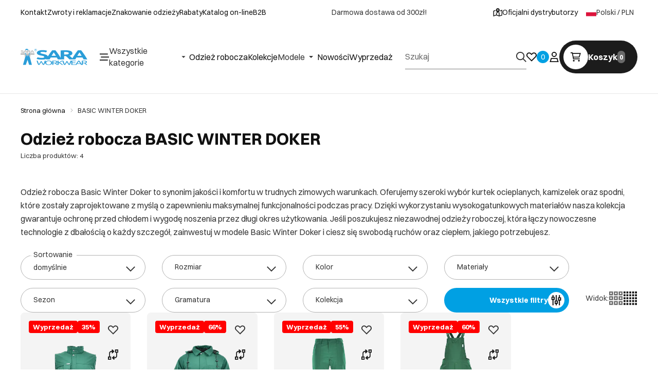

--- FILE ---
content_type: text/html
request_url: https://saraworkwear.com/basic-winter-doker
body_size: 45693
content:
<!DOCTYPE html><!-- render components without fragment, because may be slots are not working correctly --><html lang="pl"> <head><meta charset="UTF-8"><title>Odzież robocza BASIC WINTER DOKER - zimowa odzież ochronna - Sara Workwear</title><link rel="canonical" href="https://saraworkwear.com/basic-winter-doker"><meta name="description" content="Poznaj komfort i ciepło odzieży roboczej Basic Winter Doker - idealnej na zimowe warunki. Wybierz jakość i funkcjonalność dla profesjonalistów.
"><meta name="robots" content="index, follow"><meta property="og:title" content="BASIC WINTER DOKER"><meta property="og:type" content="product-list"><meta property="og:image" content><meta property="og:url" content="https://saraworkwear.com/basic-winter-doker"><script type="application/ld+json" >{"@context":"https://schema.org","@graph":[{"@type":"ItemList","numberOfItems":4,"itemListElement":[{"@type":"ListItem","position":1,"item":{"@type":"Product","name":"Kamizelka ocieplana DOKER WINTER","url":"https://saraworkwear.com/kamizelka-ocieplana-doker-winter-8","offers":{"@type":"Offer","price":59.44,"priceCurrency":"PLN","availability":"https://schema.org/OutOfStock"},"image":"https://saraworkwear.com/picture/smart/filters:quality(75):fill(white)/1f8eadf6385cdebd6415ef924f458f05.png"}},{"@type":"ListItem","position":2,"item":{"@type":"Product","name":"Kurtka długa ocieplana DOKER WINTER","url":"https://saraworkwear.com/kurtka-dluga-ocieplana-doker-winter-1","offers":{"@type":"Offer","price":43.84,"priceCurrency":"PLN","availability":"https://schema.org/InStock"},"image":"https://saraworkwear.com/picture/smart/filters:quality(75):fill(white)/f745e8bba17c4c8ba172223ef3d936c4.png"}},{"@type":"ListItem","position":3,"item":{"@type":"Product","name":"Spodnie do pasa ocieplane DOKER WINTER","url":"https://saraworkwear.com/spodnie-do-pasa-ocieplane-doker-winter-10","offers":{"@type":"Offer","price":37.08,"priceCurrency":"PLN","availability":"https://schema.org/OutOfStock"},"image":"https://saraworkwear.com/picture/smart/filters:quality(75):fill(white)/d03ceacc24d22fcf7d0733978c4dc8a4.png"}},{"@type":"ListItem","position":4,"item":{"@type":"Product","name":"Spodnie ogrodniczki ocieplane DOKER WINTER","url":"https://saraworkwear.com/spodnie-ogrodniczki-ocieplane-doker-winter-8","offers":{"@type":"Offer","price":44.56,"priceCurrency":"PLN","availability":"https://schema.org/OutOfStock"},"image":"https://saraworkwear.com/picture/smart/filters:quality(75):fill(white)/1b888d2df50c189ae2a83bf9d16875cb.png"}}]},{"@type":"BreadcrumbList","itemListElement":[{"@type":"ListItem","position":1,"item":{"@id":"https://saraworkwear.com/basic-winter-doker","name":"BASIC WINTER DOKER"}}]},{"@type":"Store","name":"Sara Workwear","image":"https://saraworkwear.com/picture/files/logo-png.png","@id":"https://saraworkwear.com/#store","url":"https://saraworkwear.com/","telephone":"56 465 85 06","address":{"@type":"PostalAddress","streetAddress":"Chełmińska 105","addressLocality":"Grudziądz","postalCode":"86-300","addressCountry":"PL"},"geo":{"@type":"GeoCoordinates","latitude":53.47307319999999,"longitude":18.7474364},"sameAs":["https://www.facebook.com/saraworkwear","https://www.instagram.com/saraworkwear/","https://www.youtube.com/@saraworkwear5101","https://www.linkedin.com/company/sara-workwear/posts/?feedView=all"]}]}</script><link rel="preconnect" href="https://www.googletagmanager.com"><meta name="viewport" content="minimum-scale=1, initial-scale=1, maximum-scale=5, width=device-width, shrink-to-fit=no, viewport-fit=cover"><link rel="icon" type="image/svg+xml" href="/favicon.svg"><meta name="msapplication-TileColor" content="#FFFFFF"><meta name="theme-color" content="#FFFFFF"><script type="module" src="/js/PWATags.astro_astro_type_script_index_0_lang-CHA-BdXS.js"></script><link rel="manifest" href="/manifest.webmanifest"><link rel="stylesheet" href="/_astro/globals.C5lcamj-.css">
<link rel="stylesheet" href="/_astro/_niceUrl_.BG3l62OM.css">
<link rel="stylesheet" href="/_astro/_niceUrl_.Cl8CrBS6.css">
<link rel="stylesheet" href="/_astro/1login-auth.DXJ4nq5G.css">
<link rel="stylesheet" href="/_astro/_niceUrl_.BLPbbKq3.css">
<link rel="stylesheet" href="/_astro/globals.B0JJoWuq.css">
<link rel="stylesheet" href="/_astro/_niceUrl_.ZsFRQstE.css">
<link rel="stylesheet" href="/_astro/_niceUrl_.DmqFrwng.css">
<link rel="stylesheet" href="/_astro/_niceUrl_.B1ciqwTA.css">
<link rel="stylesheet" href="/_astro/_niceUrl_.CuTzJ2HG.css">
<link rel="stylesheet" href="/_astro/_id_.Dj_8oDhs.css">
<link rel="stylesheet" href="/_astro/_niceUrl_.Coqqe7za.css">
<link rel="stylesheet" href="/_astro/_id_.VCJXduu7.css">
<link rel="stylesheet" href="/_astro/_id_.Dgj6E_XI.css">
<link rel="stylesheet" href="/_astro/_id_.-9HYVGpe.css">
<link rel="stylesheet" href="/_astro/_id_.DczWYziC.css">
<link rel="stylesheet" href="/_astro/_niceUrl_.vIbBCeIr.css">
<link rel="stylesheet" href="/_astro/_niceUrl_.Bw3BPYyw.css">
<link rel="stylesheet" href="/_astro/_niceUrl_.IzdvAvtm.css">
<link rel="stylesheet" href="/_astro/_niceUrl_.hX7VNDSQ.css">
<link rel="stylesheet" href="/_astro/_niceUrl_.CRgCcw9p.css">
<link rel="stylesheet" href="/_astro/_niceUrl_.DRfZt5ZC.css">
<link rel="stylesheet" href="/_astro/forgot-password.BfqHhAbL.css">
<link rel="stylesheet" href="/_astro/login.Bo39Xc7d.css">
<link rel="stylesheet" href="/_astro/compare.Rg_sYO6L.css">
<link rel="stylesheet" href="/_astro/_niceUrl_._txfzB86.css">
<link rel="stylesheet" href="/_astro/index.Cama0ySP.css">
<link rel="stylesheet" href="/_astro/_niceUrl_.DNH02IMn.css">
<link rel="stylesheet" href="/_astro/login.C3PKMpkK.css">
<link rel="stylesheet" href="/_astro/index.AHXYmDEM.css"></head> <body> <script>(function(){const translations = {"common":{"from":"od","to":"do","add":"Dodaj","add-review":"Oceń produkt","add-to-cart":"Dodaj do koszyka","add-to-cart-error":"Wystąpił błąd podczas dodawania do koszyka.","add-to-cart-success":"Produkt został dodany do koszyka","back":"Powrót","back-to-login":"Powrót do logowania","cancel":"Anuluj","cart":"Koszyk","collection-point":"Punkt odbioru","continue":"Kontynuuj zakupy","continue-as-guest":"Złóż zamówienie jako gość","continue-as-guest-desc":"Złóż zamówienie szybciej. Utwórz <0>konto w następnym kroku</0>, aby zaoszczędzić czas podczas kolejnych zakupów.","customer-account":"Konto","day":{"short":{"friday":"pt.","monday":"pon.","saturday":"sob.","sunday":"niedz.","thursday":"czw.","tuesday":"wt.","wednesday":"śr."}},"delete":"Usuń","delete-error":"Wystąpił błąd podczas próby usuwania.","delete-success":"Adres został usunięty.","delivery":"Dostawa","delivery-address":"Adres dostawy","description":"Opis","info-about-product":"Informacje o produkcie","discount":"Rabat","dont-have-account":"Nie masz jeszcze konta? <0>Zarejestruj się</0>","edit":"Edytuj","enter-city":"Wybierz miasto","enter-country-state":"Wybierz województwo","error-occurred":"Wystąpił błąd","server-error-occurred":"Wystąpił błąd serwera","error-occurred-during-login":"Wystąpił błąd podczas logowania","error-pattern":"Niepoprawny format","error-required":"Pole wymagane","error-postal-code":"Niepoprawny kod pocztowy","forgot-password":"Nie pamiętasz hasła?","forgot-password-email":"Podaj swój e-mail, jeśli mamy go w systemie, wyślemy Ci link do zmiany hasła.","forgot-password-email-or-phone":"Podaj e-mail lub numer telefonu użyty podczas zakładania konta. Jeśli mamy go w systemie, wyślemy Ci link do zmiany hasła.","invalid-login":"Niepoprawny adres e-mail lub numer telefonu","go-to-place-order":"Przejdź do składania zamówienia","item-count":{"few":"{{count}} produkty","many":"{{count}} produktów","one":"{{count}} produkt","other":"{{count}} produktów"},"login":"Zaloguj się","main-page":"Strona główna","more":"więcej","month":{"few":"{{count}} miesiące","many":"{{count}} miesięcy","one":"{{count}} miesiąc","other":"{{count}} miesięcy"},"name":"Nazwa","newsletter":"Newsletter","your-email":"Twój adres email","newsletter-enter-email":"Podaj swój adres email","newsletter-signin":"Zapisz się","first-page":"Pierwsza strona","next-page":"Następna","no-search-results":"Brak wyników wyszukiwania","opinions":"Opinie","order":"Zamówienie","order-number":"Numer zamówienia","order-price":"Wartość zamówienia","order-status":"Status","order-summary":"Podsumowanie zamówienia","outpost-shops":"Oficjalni dystrybutorzy","outpost-shop":"Officjalny dystrybutor","page":"Strona","page-from":"z","pagination-info":"Wyświetlane od {{from}} do {{to}} z {{of}} elementów.","pagination-infinite-info":"Wyświetlane {{to}} z {{of}} elementów.","password-change":"Zmiana hasła","password-changed":"Twoje hasło zostało zmienione.","password-email-notification":{"line1":"Zajrzyj do folderu ze spamem.","line2":"Sprawdź, czy podany adres jest poprawny.","line3":"Odczekaj 15 minut i spróbuj ponownie.","paragraph":"Nie dotarł do Ciebie e-mail?","title":"Wysłaliśmy do Ciebie e-mail na adres <0>{{email}}</0>"},"password-phone-notification":{"title":"Wysłaliśmy do Ciebie SMS na numer <0>{{phone}}</0>","paragraph":"Nie dotarł do Ciebie SMS?","line1":"Jeśli w ciągu kilku minut SMS nie zostanie dostarczony kliknij poniżej, aby wygenerować nowy kod potwierdzający"},"passwords-not-match":"Podane hasła nie są identyczne","previous-page":"Poprzednia","last-page":"Ostatnia strona","product":"Produkt","product-availability-nofound":"Nie znaleziono sklepów spełniających wybrane kryteria.","product-availability-beginning-info":"Proszę wpisać miasto lub wybrać rozmiar","product-cart-success-long":"Produkt \"{{product}}\" został dodany do koszyka.","product-name":"Nazwa produktu","product-outposts":"Sprawdź dostępność w placówkach","product-price":"Cena","product-price-type":"Cena {{priceType}}","product-quantity":"Ilość","product-select-variant":"Wybierz rozmiar","product-sum":"Suma","product-variant":"Wariant","products":"Produkty","products-count":"Produkty ({{count}})","rate-it":"Oceń","rated":"Oceniony","remove-from-favorites":"Usuń z ulubionych","repository-add-fail":"Wystąpił błąd podczas dodawania do ulubionych.","repository-added":"Produkt dodany do ulubionych.","repository-added-long":"Produkt \"{{name}}\" został dodany do ulubionych produktów.","repository-remove-fail":"Wystąpił błąd podczas usuwania z ulubionych.","repository-removed":"Produkt usunięty z ulubionych.","repository-removed-long":"Produkt \"{{name}}\" został usunięty z ulubionych produktów.","required":"* pola obowiązkowe","required-field":"*","review-content":"Napisz opinię","review-content-optional":"Treść opinii (opcjonalne)","date-added":"Data dodania:","no-reviews":"Brak opinii","no-reviews-desc":"Jeszcze nikt nie ocenił tego produktu. <br></br>Bądź pierwszą osobą, która podzieli się opinią o tym produkcie!","reviews-allowed":"Twoja opinia ma znaczenie!","reviews-allowed-desc":"Pomóż innym w podjęciu decyzji i podziel się swoimi doświadczeniami z tym produktem.","review-score":"Ocena {{name}}","review-created":"Recenzja utworzona","reviews":"Oceny i opinie","save":"Zapisz","save-changes":"Zapisz zmiany","search":{"orders":"Nr zamówienia","products":"Szukaj produktów...","search":"Szukaj","results":"Wyniki dla","open":"Otwórz wyszukiwanie"},"gallery":{"pagination":"Nawigacja galerii","go-to-slide":"Przejdź do slajdu {{number}}","current-slide":"Slajd {{current}} z {{total}}"},"see-all":"Zobacz wszystkie","selected-filters":"Wybrane filtry","show":"Pokaż","show-2":"Zobacz","show-all":"Zobacz wszystko","show-less":"Pokaż mniej","show-more-2":"Pokaż więcej","show-more":"Zobacz więcej","show-selected":"Pokaż wybrane","sizetable":"Tabela rozmiarów","subcategories":"Podkategorie","suggestions":"Sugestie","telephone":"Numer telefonu","to-cart":"Do koszyka","accept":"Akceptuj","load-more":"Załaduj {{limit}} więcej","header404":"Niestety, strona o podanym adresie nie została odnaleziona.","content404":"W razie wątpliwości skontaktuj się z nami.","header403":"Nie masz uprawnień do oglądania tej strony","content403":"W razie wątpliwości skontaktuj się z nami.","error-back":"Wróć na stronę główną","back-to-help-center":"Wróć do centrum pomocy","rate-product":"Oceń produkt","review-title":"Tytuł opinii (opcjonalne)","promotion":"Promocja","select-file":"Wybierz plik","product-id":"ID produktu","product-url":"URL produktu","cart-without-name":"Koszyk bez nazwy","cart-name":"Nazwa koszyka","cart-items":"Produkty","cart-total":"Wartość","your-account":"Twoje konto","repository":"Ulubione","search-placeholder":"Wpisz nazwę lub kod poszukiwanego produktu","selected-language":"Język","footer-merce":"e-commerce platform by","favorite":"Ulubione","home":"Home","download":"Pobierz","producer":"Producent","sortby":"Kolejność","date-range":"Zakres dat","item-count-long":"Liczba produktów: {{count}}","back-to":"Wróć do - {{categoryName}}","filters-and-sorting":"Filtry i sortowanie","add-to-favorites":"Dodaj do ulubionych","in-days":"{{value}} dni","in-hours":"{{value}}h","delivery-in":"Wysyłka w","vat":"VAT","ean":"EAN","unit":"Jednostka","warehouse-symbol":"Symbol magazynowy","custom-code":"Kod własny","ask-about-product":"Zapytaj o produkt","warehouse":"Magazyn","less":"Mniej","quantity":"Ilość","filename":"Nazwa pliku","options-not-found":"Nie znaleziono opcji","check":"Sprawdź","choose-size-error":"Proszę wybrać rozmiar","notify-info":"Wpisz swój adres e-mail. Kiedy produkt wariant będzie ponownie dostępny, zostanie do Ciebie wysłana wiadomość.","notify-success":"Twój adres e-mail został pomyślnie zapisany.","available":"Dostępny","unavailable":"Niedostępny","variants":"Warianty","selected-outpost":"Wybrany magazyn","edit-my-carts":"Edytuj moje koszyki","validation-required":"Pole jest wymagane","validation-email":"Niepoprawny adres email","validation-telephone":"Niepoprawny numer telefonu","validation-min-length":{"few":"Pole musi zawierać co najmniej {{count}} znaki","many":"Pole musi zawierać co najmniej {{count}} znaków","one":"Pole musi zawierać co najmniej {{count}} znak","other":"Pole musi zawierać co najmniej {{count}} znaków"},"validation-max-length":{"few":"Pole może zawierać maksymalnie {{count}} znaki","many":"Pole może zawierać maksymalnie {{count}} znaków","one":"Pole może zawierać maksymalnie {{count}} znak","other":"Pole może zawierać maksymalnie {{count}} znaków"},"validation-min":"Wartość nie może być mniejsza niż {{min}}","validation-max":"Wartość nie może być większa niż {{max}}","validation-regex":"Użyto niedozwolonego znaku","validation-accept-rules":"Musisz zaakceptować regulamin","cheapest-price-info":"Najniższa cena w okresie 30 dni przed obniżką:","cheapest-price-label":"najniższa cena w okresie 30 dni przed obniżką","regular-price-label":"Cena regularna","promotion-price-label":"cena promocyjna","actual-price-label":"cena aktualna","price-with-code-label":"z kodem","coupon-code-copied":"Skopiowano: {{code}}","show-all-products":"Zobacz wszystkie produkty","opening-hours":"Godziny otwarcia","map-directions":"Mapa dojazdu","days":{"one":"dzień","few":"dni","many":"dni","other":"dni"},"hours":{"one":"godzina","few":"godziny","many":"godzin","other":"godzin","short":"godz."},"minutes":{"one":"minuta","few":"minuty","many":"minut","other":"minut","short":"min."},"seconds":{"one":"sekunda","few":"sekundy","many":"sekund","other":"sekund","short":"sek."},"price-history":"Najniższa cena w ostatnich 30 dniach","choose-size":"Wybierz rozmiar","product-notify":"Powiadom o dostępności","complete-stylization":"Uzupełnij stylizację","submit":"Wyślij","email":"Adres e-mail","email-or-phone":"Adres e-mail lub numer telefonu","read-on":"Czytaj dalej","news":"Aktualności","total-price":"Łączna cena","total-worth":"Łączna wartość","confirm-register":"Potwierdzenie rejestracji","confirm-register-failed":"Potwierdzenie rejestracji nie powiodło się","go-to-checkout":"Przejdź do kasy","activated-loyalty-card":"Aktywowano kartę lojalnościową","activate-loyalty-card":"Aktywacja karty lojalnościowej","index":"Indeks","update-app-title":"Dostępna aktualizacja!","update-app-message":"Nowa wersja aplikacji {{appName}} jest dostępna! Czy chcesz pobrać ją teraz?","update-app-confirm":"Aktualizuj","update-app-cancel":"Nie teraz","offline-mode":"Tryb offline","offline-mode-message":"Twoje urządzenie nie ma połączenia z internetem potrzebnego do korzystania z serwisu.","try-again":"Spróbuj ponownie","open-settings":"Otwórz ustawienia","compare-product":"Porównaj produkt","compare-products":"Porównaj produkty","add-to-compare":"Dodaj do porównania","remove-from-compare":"Usuń z porównania","compare":"Porównywarka produktów","categories":"Kategorie","show-differences":"Pokaż różnice","compare-add-fail":"Osiągnięto maksymalną ilość produktów w porównywarce","no-products-to-compare":"Brak produktów do porównania","vide":"Porównaj","documents-for-download":"Dokumenty do pobrania","outpost-error":{"permission-danied":"Użytkownik zabronił dostępu do lokalizacji.","position-unvailable":"Informacje o lokalizacji są niedostępne.","timeout":"Przekroczono limit czasu przy próbie uzyskania lokalizacji.","default":"Wystąpił nieznany błąd podczas uzyskiwania lokalizacji."},"find-nearest":"Znajdź najbliszego dystrybutora","find-outpost":"Znajdź oficjalnego dystrybutora","not-support-geolocation":"Twoja przeglądarka nie obsługuje geolokalizacji.","show-all-outposts":"Pokaż wszystkie","prefix-phone":"tel.:","prefix-email":"mail:","auth-services":{"facebookApi":"Facebook","googleApi":"Google","wpOneLogin":"WP 1Login","twitter":"Twitter","instagram":"Instagram","appleApi":"Apple"},"social-login":"Lub zaloguj się przez","social-login-error":"Logowanie zakończone niepowodzeniem","social-login-redirect-info":"Proszę czekać. Za chwilę nastąpi przekierowanie...","login-action":"Logowanie","cart-reminder":"Nie zwlekaj z zakupem, dodanie artykułów do koszyka nie oznacza ich rezerwacji.","cart-reminder-finalization-options":"Brak metod transportu oraz dostawy.","cart-reminder-finalization-options-alternative":"Brak możliwości realizacji zamówienia w wybranym kraju dostawy.","welcome-user":"Witaj <0>{{name}}</0>","my-data":"Moje dane","change-password":"Zmień hasło","terms-and-conditions":"Zgody marketingowe","billing-data":"Dane do faktury VAT","my-addresses":"Adresy","change-outpost":"Zmień magazyn","my-orders":"Zamówienia","my-returns":"Zwroty","my-complaints":"Reklamacje","import-products-to-cart":"Import produktów do koszyka","import-products":"Import produktów","carts-in-cash":"Koszyki","trade-credit":"Kredyt kupiecki","trade-documents":"Dokumenty handlowe","trade_document":"Dokument handlowy","loyalty-program":"Program lojalnościowy","employees":"Pracownicy","panel":"Panel","logout":"Wyloguj się","your-manager":"Twój opiekun","contact-with-manager":"Skontaktuj się ze swoim opiekunem","contact-with-manager-info":"Nie masz pewności lub potrzebujesz profesjonalnej rady ? Skontaktuj sie ze swoim opiekunem","to-cash":"Do kasy","go-to-cash":"Przejdź do kasy","points":"Punkty","selected-cart":"Wybrany koszyk","manage-carts":"Zarządzaj koszykami","cart-total-price":"Łącznie","popular-phrases":"Popularne hasła","shipment-estimation-today":"Kup do {{hour}} - wysyłka dzisiaj","shipment-estimation-other":"Najszybsza wysyłka: {{day}}","selected-products":"Wybrane produkty: ","total-value":{"nett":"Wartość netto: ","gross":"Wartość brutto: "},"add-selected":"Dodaj zaznaczone","products-added-to-cart":"Produkty zostały dodane do koszyka","order-id":"ID zamówienia","date":"Data","amount":{"nett":"Kwota netto","gross":"Kwota brutto"},"status":"Status","tracking":"Tracking","address":"Adres","actions":"Akcje","retry":"Ponów","last-orders":"Ostatnie zamówienia","missing-orders":"Brak zamówień","missing-last-orders":"Brak ostatnich zamówień","menu":"Menu","in-warehouse":"W magazynie","or":"lub","update-customized-name-error":"Nie udało się zaktualizować kodu własnego","product-code":"Kod produktu","base-technical-data":"Podstawowe dane techniczne","product-customized-names":"Własne kody produktów","own-product-name":"Nazwa własna produktu","upload-file-with-codes":"Wgraj plik z kodami","assigned-discounts":"Przypisane promocje","no-assigned-discounts":"Brak przypisanych promocji","individual-disount":"Indywidualny rabat","settings":"Ustawienia","select-currency":"Wybierz walutę","select-language":"Wybierz język","select-country":"Wybierz kraj","anonymize-account-message":"Udało się usunąć konto","anonymize-account-message-error":"Nie udało się usunąć konta","anonymize-account":"Usunięcie konta","confirmation-title":"Potwierdzanie operacji","confirmation-success-message":"Operacja przebiegła pomyślnie","confirmation-error-message":"Operacja zakończona niepowodzeniem","delete-customer-requires-confirmation":"Wymagane potwierdzenie. Wysłano wiadomość e-mail z dalszymi instrukcjami.","start":"Start","clear":"Wyczyść","recently-searched":"Ostatnio wyszukiwane","hints":"Podpowiedzi","options":"Opcje","last-order":"Ostatnie zamówienie","no-last-order-found":"Nie znaleziono ostatniego zamówienia","edit-my-data":"Edytuj moje dane","last-viewed":"Ostatnio oglądane","remove-product-availabilty-notification":"Powiadomienia o dostępności produktów","remove-product-availabilty-notification-success":"Prawidłowo usunięto powiadomienie o dostępności produktu","remove-product-availabilty-notification-error":"Wystąpił błąd. Nie udało się zapisać zmian.","assigned-documents":"Przypisane dokumenty","no-documents-assigned":"Brak przypisanych dokumentów","freebies-to-choose":"Gratisy do wyboru:","freebies-terms":"Regulamin kampanii","offers":"Oferty","nett":"netto","gross":"brutto","catalog-price":"Cena katalogowa:","review-information":"Powiadomienie","review-information-content":"W naszej witrynie opinie mogą dodawać tylko osoby, które zakupiły produkt. <0>Dodaj opinię</0>","review-information-content-logged-in":"Opinie mogą dodawać tylko zalogowani użytkownicy.<br></br> <0>Zaloguj się</0>, aby podzielić się swoją opinią, lub <1>załóż konto</1> w kilka chwil.","vouchers-list":"Karty podarunkowe","other-vouchers":"Inne karty podarunkowe","voucher-balance":"Twoje saldo","voucher-balance-error":"Wystąpił błąd podczas pobierania salda","voucher-code":"Kod karty podarunkowej","voucher-code-added-successfully":"Pomyślnie zrealizowano kod","realize":"Zrealizuj","product-notifications":"Powiadomienia o dostępności","no-product-notifications":"Nie masz żadnych powiadomień o produktach","product-notification-removed-successfully":"Powiadomienie zostało usunięte","remove":"Usuń","generate-technical-data-sheet":"Pobierz kartę TDS","generate-technical-data-sheet-page":"Twoja karta TDS powinna zostać pobrana automatycznie. <br/> Jeśli pobieranie nie rozpoczęło się:","generate-technical-data-sheet-copied":"Adres karty TDS skopiowany do schowka","generate-technical-data-sheet-copied-error":"Wystąpił błąd podczas kopiowania adresu karty TDS","weight":"Waga","weightUnit":"kg","contact-list-heading":"Napisz do nas","contact-list-description":"Skontaktuj się z naszym zespołem specjalistów, którzy z przyjemnością odpowiedzą na wszystkie Twoje pytania i pomogą znaleźć najlepsze rozwiązania. Jesteśmy tutaj, aby Ci pomóc – napisz lub zadzwoń do nas już dziś!","contact-list-all":"Wszystkie","invalid-number":"Nieprawidłowy numer","invalid-country-code":"Nieprawidłowy kod kraju","too-short":"Numer jest za krótki","too-long":"Numer jest za długi","track-shipment":"Śledź przesyłkę","notify":"Powiadom","no-products-found":"Nie znaleziono produktów","subgroup-discounts":"Progi rabatowe","from-you":"od Ciebie","current-location":"Aktualna lokalizacja","your-discount":"Twój rabat","rga-action-return":"Zwróć produkty","rga-action-complaint":"Zgłoś reklamację","price-with-discount":"Cena z rabatem","code":"Kod","payment-errors":{"update-shipping":"Wystąpił błąd podczas zmiany sposobu wysyłki","update-coupon":"Wystąpił błąd podczas dodawania kodu rabatowego","coupon-limit-exceeded":"Możesz skorzystać maksymalnie z jednego kodu rabatowego","order-processing":"Wystąpił błąd podczas procesowania zamówienia","checkout":"Wystąpił błąd podczas procesowania koszyka"},"percentage-discount":"Rabat procentowy","cash-discount":"Rabat kwotowy","turnover-from":"Od obrotu","turnover-to":"Do obrotu","your-turnover":"Twój obrót","turnover-error":"Wystąpił błąd podczas pobierania progów rabatowych","turnover":"Obrót","your-current-discount":"Twój obecny rabat","your-turnover-time":"Twój obrót w ostatnich 180 dniach","turnover-notification":"Dokonaj zakupu na kwotę <span>{{price}}</span> w ciągu <span>{{days}} dni</span>, aby nie utracić obecnego rabatu! Brak zamówienia w tym terminie spowoduje zmniejszenie rabatu.","choose-variant":"Wybierz wariant","price-per-unit":"Cena za {{amount}}{{unit}}","come-back":"Wróć","display":"Wyświetl","email-or-phone-number":"E-mail lub numer telefonu","account-was-confirmed":"Konto zostało potwierdzone","account-confirmed-error":"Nie udało się potwierdzić konta","loyalty-card":"Klub Klienta","empty-price-title":"Zaloguj się, aby zobaczyć ceny","empty-price-title-logged-in":"Skontaktuj się by kupić ten produkt","empty-price-description":"Aby poznać cenę produktu i dokonać zakupu, zaloguj się na swoje konto.","empty-price-description-logged-in":"Ten produkt jest dostępny tylko na zamówienie, skontaktuj się z nami jeśli chcesz go kupić.","nett-price":"Cena netto","gross-price":"Cena brutto","shortcut-availability":"Dost.","shortcut-size":"Roz.","additional-options":"Opcje do zamówienia","approve":"Zaakceptuj","disapprove":"Odrzuć","order-approved":"Zamówienie zostało zaakceptowane","order-disapproved":"Zamówienie zostało odrzucone","go-to-login-page":"Przejdź do strony logowania","content":"Treść","show-price":"Wyświetl cenę","confirm-register-success":"Konto zostało pomyślnie zarejestrowane","go-to-panel-page":"Przejdź do panelu","customer-redirect-info":"Proszę czekać. Za chwilę nastąpi przekierowanie...","if-no-redirection-occurred":"Jeśli nie nastąpiło przekierowanie","click-here":"kliknij tutaj","confirm-register-failed-result":"Kod potwierdzający nie istnieje, ponów potwierdzenie w formularzu logowania","your-signature":"Twój podpis","signature-info":"Twoja recenzja będzie widoczna dla wszystkich, dlatego zdecyduj jak chcesz się podpisać.","confirmation-code":"Kod potwierdzający","submit-reset-password":"Zresetuj hasło","date-of-birth-invalid":"Nieprawidłowa data urodzenia","loyalty-card-activation-error":"Kod potwierdzający został wykorzystany bądź wygasł lub nie istnieje","skip-to-main-content":"Przejdź do głównej treści","main-navigation":"Nawigacja główna","submenu-navigation":"Nawigacja podmenu {{category}}","footer-navigation":"Nawigacja stopki","checkout-progress":"Etapy zamówienia","copy-coupon-code":"Skopiuj kod kuponu","show-password":"Pokaż hasło","hide-password":"Ukryj hasło","close":"Zamknij","availability":"Dostępność","close-modal":"Zamknij okno dialogowe","view-product-details":"Zobacz szczegóły produktu","add-to-comparison":"Dodaj do porównania","remove-from-comparison":"Usuń {{product}} z porównania","stars":"gwiazdki","stars-rating":"{{value}} z {{max}} gwiazdek","previous":"Poprzedni","next":"Następny","info":"Informacja","leave-page-message":"Masz zaznaczone produkty. Czy na pewno chcesz opuścić stronę?","producers":"Producenci","color":"Kolor","choose-your-size":"Dobierz swój rozmiar","shop-location":"Lokalizacja sklepu","open-hours":"Godziny otwarcia","provide-your-sizes":"Podaj swoje rozmiary w cm:","preferred-size":"Preferowany rozmiar to:","not-found-info":"Na podstawie wprowadzonych danych nie udało się dopasować rozmiaru. Proszę sprawdzić tabelę rozmiarów, aby znaleźć odpowiednią opcję.","certificates":"Normy","show-size":"Pokaż rozmiar","share":"Udostępnij","send-product":"Wyślij kartę produktu","enter-email":"Podaj adres e-mail","share-email-desc":"Wpisz adres e-mail na który chcesz przesłać informacje o karcie produktu.","size":"Rozmiar","choose-products":"Dobierz produkty do zamówienia","page-number":" - strona {{page}}"},"product":{"listType":"Widok","list-type-default":"Widok domyślny","list-type-medium":"Widok średni","list-type-large":"Widok duży","list-type-wide":"Widok szeroki","filters":"Filtrowanie","filters2":"Filtry","active-filters":"Aktywne filtry","free-delivery-from":"Darmowa dostawa od","delivery-from":"Dostawa od","choose-variant":"Wybierz wariant","all-products":"Wszystkie produkty","sortby2":"Sortowanie","yes":"Tak","no":"Nie","clear-filters":"Wyczyść filtry","clear":"Wyczyść","select-filters":"Zastosuj filtry","confirm":"Zatwierdź","composition":"Skład","deliveryCosts":"Koszty dostawy","paymentMethods":"Formy płatności","all-filters":"Wszystkie filtry","selected":"Wybrano","apply":"Zastosuj","technical-data":"Dane techniczne","download-files":"Pliki do pobrania","product-notavailable":"Niedostępny","current-select":"Obecnie wybrany","set-as-selected":"Ustaw jako mój magazyn","warehouses-availability":"Dostępność w magazynach","availability":"Dostępność","product-available":"Dostępne","check-in-warehouses":"Sprawdź dostępność w magazynach","choose-set-element":"Dobierz {{sequence}} element zestawu","choose-set-variant":"Wybierz rozmiar {{sequence}} elementu zestawu","sequence-1-order":"pierwszy","sequence-1-other":"pierwszego","sequence-2-order":"drugi","sequence-2-other":"drugiego","sequence-3-order":"trzeci","sequence-3-other":"trzeciego","sequence-4-order":"czwarty","sequence-4-other":"czwartego","sequence-5-order":"piąty","sequence-5-other":"piątego","shipping":{"today":"Wysyłka dziś.","one":"Wysyłka jutro.","two":"Wysyłka pojutrze.","few":"Wysyłka {{date}}.","many":"Wysyłka {{date}}.","other":"Wysyłka {{date}}."},"notify-about-availability":"Powiadom o dostępności","notify-about-availability-success":"Zapisano pomyślnie. Otrzymasz powiadomienie, gdy produkt będzie dostępny.","product-unavailable":"Produkt niedostępny","notify-about-availability-by-mail":{"one":"Powiadom mnie o dostępności mailem.","few":"Powiadom mnie o dostępności rozmiaru mailem.","other":"Powiadom mnie o dostępności rozmiaru mailem."},"notify-me":"Powiadom mnie","notify-me-for-variant":"Powiadom mnie gdy {{variant}} będzie dostępny","properties":"Właściwości","show-pictures":"Pokaż zdjęcia","specification":"Specyfikacja","immediateShipping":"Natychmiastowa wysyłka","notify-me-statement":"Chcę otrzymać wiadomość e-mail, kiedy mój rozmiar będzie dostępny.","notify-me-size":"Rozmiar: {{size}}","sku":"SKU","ean":"EAN","id":"ID","bundled-items-header":"Produkty wchodzące w skład zestawu","codeUsed":"Aktywowany","useCode":"Aktywuj","freeShipping":{"one":"Darmowa wysyłka do {{info}} dnia roboczego.","few":"Darmowa wysyłka do {{info}} dni roboczych.","many":"Darmowa wysyłka do {{info}} dni roboczych.","other":"Darmowa wysyłka do {{info}} dni roboczych."},"shippingDelivery":{"one":"Wysyłka do {{info}} dnia roboczego.","few":"Wysyłka do {{info}} dni roboczych.","many":"Wysyłka do {{info}} dni roboczych.","other":"Wysyłka do {{info}} dni roboczych."},"add-to-favorites":"Dodaj do ulubionych","remove-from-favorites":"Usuń z ulubionych","select-variant":"Wybierz wariant {{variant}}","zoom-image":"Powiększ obraz {{number}}","gallery":"Galeria","gallery-thumbnails":"Miniatury galerii"}};
const SERVER_HOST = undefined;
const INPOST_HOST = undefined;
const REQUEST_TIMEOUT = undefined;
const isMobile = false;
const sitesInfo = {"countries":[{"name":"Szwecja","code":"SE","currencies":[{"symbol":"€","code":"EUR","name":"Euro"}],"languages":[{"code":"en","name":"Angielski"}],"defaults":{"currency":{"symbol":"€","code":"EUR","name":"Euro"},"language":{"code":"en","name":"Angielski"}},"locale":{"priceFormat":"%e%p","decimalSeparator":",","thousandSeparator":"","dateFormat":"d.m.Y","timeFormat":"H:i:s","showZeroDecimalParts":true}},{"name":"Belgia","code":"BE","currencies":[{"symbol":"€","code":"EUR","name":"Euro"}],"languages":[{"code":"en","name":"Angielski"}],"defaults":{"currency":{"symbol":"€","code":"EUR","name":"Euro"},"language":{"code":"en","name":"Angielski"}},"locale":{"priceFormat":"%e%p","decimalSeparator":",","thousandSeparator":"","dateFormat":"d.m.Y","timeFormat":"H:i:s","showZeroDecimalParts":true}},{"name":"Norwegia","code":"NO","currencies":[{"symbol":"€","code":"EUR","name":"Euro"}],"languages":[{"code":"en","name":"Angielski"}],"defaults":{"currency":{"symbol":"€","code":"EUR","name":"Euro"},"language":{"code":"en","name":"Angielski"}},"locale":{"priceFormat":"%e%p","decimalSeparator":",","thousandSeparator":"","dateFormat":"d.m.Y","timeFormat":"H:i:s","showZeroDecimalParts":true}},{"name":"Portugalia","code":"PT","currencies":[{"symbol":"€","code":"EUR","name":"Euro"}],"languages":[{"code":"en","name":"Angielski"}],"defaults":{"currency":{"symbol":"€","code":"EUR","name":"Euro"},"language":{"code":"en","name":"Angielski"}},"locale":{"priceFormat":"%e%p","decimalSeparator":",","thousandSeparator":"","dateFormat":"d.m.Y","timeFormat":"H:i:s","showZeroDecimalParts":true}},{"name":"Francja","code":"FR","currencies":[{"symbol":"€","code":"EUR","name":"Euro"}],"languages":[{"code":"en","name":"Angielski"}],"defaults":{"currency":{"symbol":"€","code":"EUR","name":"Euro"},"language":{"code":"en","name":"Angielski"}},"locale":{"priceFormat":"%e%p","decimalSeparator":",","thousandSeparator":"","dateFormat":"d.m.Y","timeFormat":"H:i:s","showZeroDecimalParts":true}},{"name":"Hiszpania","code":"ES","currencies":[{"symbol":"€","code":"EUR","name":"Euro"}],"languages":[{"code":"es","name":"Hiszpański"},{"code":"en","name":"Angielski"}],"defaults":{"currency":{"symbol":"€","code":"EUR","name":"Euro"},"language":{"code":"es","name":"Hiszpański"}},"locale":{"priceFormat":"%e%p","decimalSeparator":",","thousandSeparator":"","dateFormat":"d.m.Y","timeFormat":"H:i:s","showZeroDecimalParts":true}},{"name":"Holandia","code":"NL","currencies":[{"symbol":"€","code":"EUR","name":"Euro"}],"languages":[{"code":"en","name":"Angielski"}],"defaults":{"currency":{"symbol":"€","code":"EUR","name":"Euro"},"language":{"code":"en","name":"Angielski"}},"locale":{"priceFormat":"%e%p","decimalSeparator":",","thousandSeparator":"","dateFormat":"d.m.Y","timeFormat":"H:i:s","showZeroDecimalParts":true}},{"name":"Czechy","code":"CZ","currencies":[{"symbol":"€","code":"EUR","name":"Euro"}],"languages":[{"code":"cs","name":"Czeski"},{"code":"pl","name":"Polski"},{"code":"en","name":"Angielski"}],"defaults":{"currency":{"symbol":"€","code":"EUR","name":"Euro"},"language":{"code":"cs","name":"Czeski"}},"locale":{"priceFormat":"%e%p","decimalSeparator":",","thousandSeparator":"","dateFormat":"d.m.Y","timeFormat":"H:i:s","showZeroDecimalParts":true}},{"name":"Słowacja","code":"SK","currencies":[{"symbol":"€","code":"EUR","name":"Euro"}],"languages":[{"code":"en","name":"Angielski"}],"defaults":{"currency":{"symbol":"€","code":"EUR","name":"Euro"},"language":{"code":"en","name":"Angielski"}},"locale":{"priceFormat":"%e%p","decimalSeparator":",","thousandSeparator":"","dateFormat":"d.m.Y","timeFormat":"H:i:s","showZeroDecimalParts":true}},{"name":"Austria","code":"AT","currencies":[{"symbol":"€","code":"EUR","name":"Euro"}],"languages":[{"code":"en","name":"Angielski"}],"defaults":{"currency":{"symbol":"€","code":"EUR","name":"Euro"},"language":{"code":"en","name":"Angielski"}},"locale":{"priceFormat":"%e%p","decimalSeparator":",","thousandSeparator":"","dateFormat":"d.m.Y","timeFormat":"H:i:s","showZeroDecimalParts":true}},{"name":"Węgry","code":"HU","currencies":[{"symbol":"€","code":"EUR","name":"Euro"}],"languages":[{"code":"en","name":"Angielski"}],"defaults":{"currency":{"symbol":"€","code":"EUR","name":"Euro"},"language":{"code":"en","name":"Angielski"}},"locale":{"priceFormat":"%e%p","decimalSeparator":",","thousandSeparator":"","dateFormat":"d.m.Y","timeFormat":"H:i:s","showZeroDecimalParts":true}},{"name":"Słowenia","code":"SI","currencies":[{"symbol":"€","code":"EUR","name":"Euro"}],"languages":[{"code":"en","name":"Angielski"}],"defaults":{"currency":{"symbol":"€","code":"EUR","name":"Euro"},"language":{"code":"en","name":"Angielski"}},"locale":{"priceFormat":"%e%p","decimalSeparator":",","thousandSeparator":"","dateFormat":"d.m.Y","timeFormat":"H:i:s","showZeroDecimalParts":true}},{"name":"Chorwacja","code":"HR","currencies":[{"symbol":"€","code":"EUR","name":"Euro"}],"languages":[{"code":"en","name":"Angielski"}],"defaults":{"currency":{"symbol":"€","code":"EUR","name":"Euro"},"language":{"code":"en","name":"Angielski"}},"locale":{"priceFormat":"%e%p","decimalSeparator":",","thousandSeparator":"","dateFormat":"d.m.Y","timeFormat":"H:i:s","showZeroDecimalParts":true}},{"name":"Macedonia","code":"MK","currencies":[{"symbol":"€","code":"EUR","name":"Euro"}],"languages":[{"code":"en","name":"Angielski"}],"defaults":{"currency":{"symbol":"€","code":"EUR","name":"Euro"},"language":{"code":"en","name":"Angielski"}},"locale":{"priceFormat":"%e%p","decimalSeparator":",","thousandSeparator":"","dateFormat":"d.m.Y","timeFormat":"H:i:s","showZeroDecimalParts":true}},{"name":"Grecja","code":"GR","currencies":[{"symbol":"€","code":"EUR","name":"Euro"}],"languages":[{"code":"en","name":"Angielski"}],"defaults":{"currency":{"symbol":"€","code":"EUR","name":"Euro"},"language":{"code":"en","name":"Angielski"}},"locale":{"priceFormat":"%e%p","decimalSeparator":",","thousandSeparator":"","dateFormat":"d.m.Y","timeFormat":"H:i:s","showZeroDecimalParts":true}},{"name":"Bułgaria","code":"BG","currencies":[{"symbol":"€","code":"EUR","name":"Euro"}],"languages":[{"code":"en","name":"Angielski"}],"defaults":{"currency":{"symbol":"€","code":"EUR","name":"Euro"},"language":{"code":"en","name":"Angielski"}},"locale":{"priceFormat":"%e%p","decimalSeparator":",","thousandSeparator":"","dateFormat":"d.m.Y","timeFormat":"H:i:s","showZeroDecimalParts":true}},{"name":"Mołdawia","code":"MD","currencies":[{"symbol":"€","code":"EUR","name":"Euro"}],"languages":[{"code":"en","name":"Angielski"}],"defaults":{"currency":{"symbol":"€","code":"EUR","name":"Euro"},"language":{"code":"en","name":"Angielski"}},"locale":{"priceFormat":"%e%p","decimalSeparator":",","thousandSeparator":"","dateFormat":"d.m.Y","timeFormat":"H:i:s","showZeroDecimalParts":true}},{"name":"Turcja","code":"TR","currencies":[{"symbol":"€","code":"EUR","name":"Euro"}],"languages":[{"code":"en","name":"Angielski"}],"defaults":{"currency":{"symbol":"€","code":"EUR","name":"Euro"},"language":{"code":"en","name":"Angielski"}},"locale":{"priceFormat":"%e%p","decimalSeparator":",","thousandSeparator":"","dateFormat":"d.m.Y","timeFormat":"H:i:s","showZeroDecimalParts":true}},{"name":"Ukraina","code":"UA","currencies":[{"symbol":"€","code":"EUR","name":"Euro"}],"languages":[{"code":"en","name":"Angielski"}],"defaults":{"currency":{"symbol":"€","code":"EUR","name":"Euro"},"language":{"code":"en","name":"Angielski"}},"locale":{"priceFormat":"%e%p","decimalSeparator":",","thousandSeparator":"","dateFormat":"d.m.Y","timeFormat":"H:i:s","showZeroDecimalParts":true}},{"name":"Finlandia","code":"FI","currencies":[{"symbol":"€","code":"EUR","name":"Euro"}],"languages":[{"code":"en","name":"Angielski"}],"defaults":{"currency":{"symbol":"€","code":"EUR","name":"Euro"},"language":{"code":"en","name":"Angielski"}},"locale":{"priceFormat":"%e%p","decimalSeparator":",","thousandSeparator":"","dateFormat":"d.m.Y","timeFormat":"H:i:s","showZeroDecimalParts":true}},{"name":"Estonia","code":"EE","currencies":[{"symbol":"€","code":"EUR","name":"Euro"}],"languages":[{"code":"en","name":"Angielski"}],"defaults":{"currency":{"symbol":"€","code":"EUR","name":"Euro"},"language":{"code":"en","name":"Angielski"}},"locale":{"priceFormat":"%e%p","decimalSeparator":",","thousandSeparator":"","dateFormat":"d.m.Y","timeFormat":"H:i:s","showZeroDecimalParts":true}},{"name":"Łotwa","code":"LV","currencies":[{"symbol":"€","code":"EUR","name":"Euro"}],"languages":[{"code":"en","name":"Angielski"}],"defaults":{"currency":{"symbol":"€","code":"EUR","name":"Euro"},"language":{"code":"en","name":"Angielski"}},"locale":{"priceFormat":"%e%p","decimalSeparator":",","thousandSeparator":"","dateFormat":"d.m.Y","timeFormat":"H:i:s","showZeroDecimalParts":true}},{"name":"Litwa","code":"LT","currencies":[{"symbol":"€","code":"EUR","name":"Euro"}],"languages":[{"code":"en","name":"Angielski"}],"defaults":{"currency":{"symbol":"€","code":"EUR","name":"Euro"},"language":{"code":"en","name":"Angielski"}},"locale":{"priceFormat":"%e%p","decimalSeparator":",","thousandSeparator":"","dateFormat":"d.m.Y","timeFormat":"H:i:s","showZeroDecimalParts":true}},{"name":"Polska","code":"PL","currencies":[{"symbol":"zł","code":"PLN","name":"Polski złoty"}],"languages":[{"code":"pl","name":"Polski"}],"defaults":{"currency":{"symbol":"zł","code":"PLN","name":"Polski złoty"},"language":{"code":"pl","name":"Polski"}},"locale":{"priceFormat":"%p %e","decimalSeparator":",","thousandSeparator":"","dateFormat":"d.m.Y","timeFormat":"H:i:s","showZeroDecimalParts":true}}],"country":{"name":"Polska","code":"PL","currencies":[{"symbol":"zł","code":"PLN","name":"Polski złoty"}],"languages":[{"code":"pl","name":"Polski"}],"defaults":{"currency":{"symbol":"zł","code":"PLN","name":"Polski złoty"},"language":{"code":"pl","name":"Polski"}},"locale":{"priceFormat":"%p %e","decimalSeparator":",","thousandSeparator":"","dateFormat":"d.m.Y","timeFormat":"H:i:s","showZeroDecimalParts":true}},"currency":{"symbol":"zł","code":"PLN","name":"Polski złoty"},"language":{"code":"pl","name":"Polski"},"shopName":"Sara Workwear","CDNAddress":"https://saraworkwear.com/","plugins":{"inpost_pay":{"isActive":false,"merchantClientId":""}},"siteSwitcher":[{"domain":"saraworkwear.ro","countryCode":"RO","displayName":"Rumunia"},{"domain":"saraworkwear.de","countryCode":"DE","displayName":"Niemcy"}],"watermark":null,"acl":{"crm":{"allow_custom_address_data_in_cart":true,"allow_custom_billing_data_in_cart":true,"allow_coupon_usage_in_cart":true,"allow_voucher_usage_in_cart":false}},"activeOperatorNotificationTypes":{"change_trade_credit_value":true},"settings":{"timeShippingAt":"12:00","isActiveClickAndCollect":false,"customerEmployeeActivation":true,"notifyOperatorBeforeSaveRegister":false,"allowRegistrationByPhoneNumber":false,"isProductNotificationEnabled":true,"offerType":"discount","kdrEnabled":false},"agreementScenarioConfig":{"customerRegisterScenario":"customer_register","customerPanelScenario":"customer_register","orderScenario":"customer_register","newsletterScenario":"newsletter"},"defaultLang":"pl","googleRecaptcha":{"isActive":false,"siteKey":null,"actions":null},"timeEstimation":{"date":"2026-01-26 12:00:00"}};
const AI_CHAT_HOST = undefined;
const integrations = {"gtmId":{"pl":"GTM-K3BPTHX9","en":"GTM-K3BPTHX9","de":"GTM-NCJRHBJ8","uk":"GTM-K3BPTHX9","os":"GTM-K3BPTHX9","bn":"GTM-K3BPTHX9","bg":"GTM-K3BPTHX9","hr":"GTM-K3BPTHX9","me":"GTM-K3BPTHX9","cz":"GTM-K3BPTHX9","et":"GTM-K3BPTHX9","fi":"GTM-K3BPTHX9","fr":"GTM-K3BPTHX9","el":"GTM-K3BPTHX9","es":"GTM-K3BPTHX9","nl":"GTM-K3BPTHX9","ga":"GTM-K3BPTHX9","lt":"GTM-K3BPTHX9","lv":"GTM-K3BPTHX9","pt":"GTM-K3BPTHX9","ru":"GTM-K3BPTHX9","ro":"GTM-W2WD87ZB","rs":"GTM-K3BPTHX9","sk":"GTM-K3BPTHX9","sl":"GTM-K3BPTHX9","hu":"GTM-K3BPTHX9","it":"GTM-K3BPTHX9"},"customGtmUrl":"","quarticonId":"","trustMateStars":"","trustMateReviews":"","hotjarId":"","cookiebotId":"","luigisbox":"","sm":"","googleSurveyMerchantId":"5409409320","trustbadgeId":{"pl":"X00AEC455D7E987DA7F3C9339779C2E14","ro":"XFB2BD2B4D27E2359E3E1A52BE3DFB101","de":"X3BF1BE452C4026568FD2EC663BE3AB0D"}};

      window.__raccoon__ = {
        translations,
        isMobile,
        sitesInfo,
        SERVER_HOST,
        INPOST_HOST,
        REQUEST_TIMEOUT,
        AI_CHAT_HOST,
        integrations: integrations,
      };
    })();</script> <style>astro-island,astro-slot,astro-static-slot{display:contents}</style><script>(()=>{var e=async t=>{await(await t())()};(self.Astro||(self.Astro={})).load=e;window.dispatchEvent(new Event("astro:load"));})();</script><script>(()=>{var A=Object.defineProperty;var g=(i,o,a)=>o in i?A(i,o,{enumerable:!0,configurable:!0,writable:!0,value:a}):i[o]=a;var d=(i,o,a)=>g(i,typeof o!="symbol"?o+"":o,a);{let i={0:t=>m(t),1:t=>a(t),2:t=>new RegExp(t),3:t=>new Date(t),4:t=>new Map(a(t)),5:t=>new Set(a(t)),6:t=>BigInt(t),7:t=>new URL(t),8:t=>new Uint8Array(t),9:t=>new Uint16Array(t),10:t=>new Uint32Array(t),11:t=>1/0*t},o=t=>{let[l,e]=t;return l in i?i[l](e):void 0},a=t=>t.map(o),m=t=>typeof t!="object"||t===null?t:Object.fromEntries(Object.entries(t).map(([l,e])=>[l,o(e)]));class y extends HTMLElement{constructor(){super(...arguments);d(this,"Component");d(this,"hydrator");d(this,"hydrate",async()=>{var b;if(!this.hydrator||!this.isConnected)return;let e=(b=this.parentElement)==null?void 0:b.closest("astro-island[ssr]");if(e){e.addEventListener("astro:hydrate",this.hydrate,{once:!0});return}let c=this.querySelectorAll("astro-slot"),n={},h=this.querySelectorAll("template[data-astro-template]");for(let r of h){let s=r.closest(this.tagName);s!=null&&s.isSameNode(this)&&(n[r.getAttribute("data-astro-template")||"default"]=r.innerHTML,r.remove())}for(let r of c){let s=r.closest(this.tagName);s!=null&&s.isSameNode(this)&&(n[r.getAttribute("name")||"default"]=r.innerHTML)}let p;try{p=this.hasAttribute("props")?m(JSON.parse(this.getAttribute("props"))):{}}catch(r){let s=this.getAttribute("component-url")||"<unknown>",v=this.getAttribute("component-export");throw v&&(s+=` (export ${v})`),console.error(`[hydrate] Error parsing props for component ${s}`,this.getAttribute("props"),r),r}let u;await this.hydrator(this)(this.Component,p,n,{client:this.getAttribute("client")}),this.removeAttribute("ssr"),this.dispatchEvent(new CustomEvent("astro:hydrate"))});d(this,"unmount",()=>{this.isConnected||this.dispatchEvent(new CustomEvent("astro:unmount"))})}disconnectedCallback(){document.removeEventListener("astro:after-swap",this.unmount),document.addEventListener("astro:after-swap",this.unmount,{once:!0})}connectedCallback(){if(!this.hasAttribute("await-children")||document.readyState==="interactive"||document.readyState==="complete")this.childrenConnectedCallback();else{let e=()=>{document.removeEventListener("DOMContentLoaded",e),c.disconnect(),this.childrenConnectedCallback()},c=new MutationObserver(()=>{var n;((n=this.lastChild)==null?void 0:n.nodeType)===Node.COMMENT_NODE&&this.lastChild.nodeValue==="astro:end"&&(this.lastChild.remove(),e())});c.observe(this,{childList:!0}),document.addEventListener("DOMContentLoaded",e)}}async childrenConnectedCallback(){let e=this.getAttribute("before-hydration-url");e&&await import(e),this.start()}async start(){let e=JSON.parse(this.getAttribute("opts")),c=this.getAttribute("client");if(Astro[c]===void 0){window.addEventListener(`astro:${c}`,()=>this.start(),{once:!0});return}try{await Astro[c](async()=>{let n=this.getAttribute("renderer-url"),[h,{default:p}]=await Promise.all([import(this.getAttribute("component-url")),n?import(n):()=>()=>{}]),u=this.getAttribute("component-export")||"default";if(!u.includes("."))this.Component=h[u];else{this.Component=h;for(let f of u.split("."))this.Component=this.Component[f]}return this.hydrator=p,this.hydrate},e,this)}catch(n){console.error(`[astro-island] Error hydrating ${this.getAttribute("component-url")}`,n)}}attributeChangedCallback(){this.hydrate()}}d(y,"observedAttributes",["props"]),customElements.get("astro-island")||customElements.define("astro-island",y)}})();</script><script>window._$HY||(e=>{let t=e=>e&&e.hasAttribute&&(e.hasAttribute("data-hk")?e:t(e.host&&e.host.nodeType?e.host:e.parentNode));["click", "input"].forEach((o=>document.addEventListener(o,(o=>{if(!e.events)return;let s=t(o.composedPath&&o.composedPath()[0]||o.target);s&&!e.completed.has(s)&&e.events.push([s,o])}))))})(_$HY={events:[],completed:new WeakSet,r:{},fe(){}});</script><!--xs--><astro-island uid="1IiXiG" data-solid-render-id="s9" component-url="/js/SSRHydration-BmFjSTuq.js" component-export="SSRHydration" renderer-url="/js/client-Bg7PkNko.js" props="{&quot;languageCode&quot;:[0,&quot;pl&quot;]}" ssr client="load" opts="{&quot;name&quot;:&quot;SSRHydration&quot;,&quot;value&quot;:true}"></astro-island> <style>
@font-face {
  font-family: "Switzer";
  font-display: swap;
  src:
    url("/fonts/switzer-regular.woff2") format("woff2"),
    url("/fonts/switzer-regular.woff") format("woff"),
    url("/fonts/switzer-regular.ttf") format("truetype");
}

/* https://screenspan.net/fallback */
@font-face {
  font-family: "Switzer Fallback";
  src: local(Arial);
  size-adjust: 97%;
  ascent-override: 104%;
  descent-override: 30%;
  line-gap-override: normal;
}

@font-face {
  font-family: "Switzer Fallback";
  src: local(Arial);
  size-adjust: 97%;
  ascent-override: 104%;
  descent-override: 30%;
  line-gap-override: normal;
  font-weight: bold;
}

@font-face {
  font-family: "Switzer";
  font-display: swap;
  src:
    url("/fonts/switzer-medium.woff2") format("woff2"),
    url("/fonts/switzer-medium.woff") format("woff"),
    url("/fonts/switzer-medium.ttf") format("truetype");
  font-weight: 500;
}

@font-face {
  font-family: "Switzer";
  font-display: swap;
  src:
    url("/fonts/switzer-bold.woff2") format("woff2"),
    url("/fonts/switzer-bold.woff") format("woff"),
    url("/fonts/switzer-bold.ttf") format("truetype");
  font-weight: bold;
}




      :root {
        --neutral-primary: 17 17 17;
        --neutral-secondary: 53 53 53;
        --neutral-tertiary: 106 106 106;
        --neutral-disabled: 179 179 179;

        --additional-primary: var(--neutral-primary);
        --additional-secondary: 0 160 227;
        --additional-tertiary: 277 67 0;

        --additional-quaternary: var(--additional-primary);
        --additional-quinary: var(--additional-primary);
        --additional-senary: var(--additional-primary);

        --accent-primary: 28 28 28;
        --accent-secondary: 83 83 83;
        --accent-tertiary: 106 106 106;
        --accent-disabled: 183 183 183;

        --text-accent-primary: var(--neutral-primary);
        --text-accent-secondary: 0 160 227;
        --text-accent-tertiary: 113 211 251;
        --text-accent-disabled: 195 234 251;

        --add-to-cart-primary: 28 28 28;
        --add-to-cart-secondary: 83 83 83;
        --add-to-cart-tertiary: 106 106 106;
        --add-to-cart-disabled: 211 211 211;

        --text-on-accent-primary: 255 255 255;
        --text-on-accent-secondary: 207 207 207;
        --text-on-accent-tertiary: 255 255 255;
        --text-on-accent-disabled: 255 255 255;

        --fill-primary: 255 255 255;
        --fill-secondary: 235 242 255 /* footer background color */
        --fill-tertiary: 235 242 255; /* header background color */

        --border-primary: 178 178 178; /* footer text input border color */
        --border-secondary: 125 125 125;
        --border-focus: 62 88 224;
        --border-disabled: 231 231 231;

        --border-card-primary: 228 228 228; /* footer border color */
        --border-card-secondary: 209 209 209;

        --system-attention-primary: 52 74 187;
        --system-attention-secondary: 237 240 255;
        --system-success-primary: 17 119 27;
        --system-success-secondary: 222 242 224;
        --system-error-primary: 215 0 0;
        --system-error-secondary: 251 238 238;
        --system-warning-primary: 208 75 0;
        --system-warning-secondary: 255 249 235;

        --fill-flag-default: 135 210 5;
        --text-flag-default: var(--text-on-accent-primary);

        --fill-flag-sale: 255 0 0;
        --text-flag-sale: var(--text-on-accent-primary);

        --fill-flag-bestseller: 0 0 0;
        --text-flag-bestseller: var(--text-on-accent-primary);

        --fill-flag-new: 8 169 255;
        --text-flag-new: var(--text-on-accent-primary);

        --font-primary: "Switzer", -apple-system, system-ui, BlinkMacSystemFont, "Helvetica Neue", "Helvetica", sans-serif;
        --font-secondary: "Switzer", -apple-system, system-ui, BlinkMacSystemFont, "Helvetica Neue", "Helvetica", sans-serif;


        --discount-color: rgb(214 0 11 / 1);
        --bg-banner: rgb(var(--neutral-100) / 1);
        --bg-default-flag: rgb(var(--primary-600) / 1);
        --text-default-flag: rgb(var(--neutral-50) / 1);
        --bg-new-flag: rgb(var(--add-to-cart-primary) / 1);
        --text-new-flag: #ffffff;
        --bg-promotion-flag: rgb(var(--success-500) / 1);
        --text-promotion-flag: rgb(var(--neutral-50) / 1);

        --width-page: 105rem;

        
      --width-association-card: 304px;
    
      @media (min-width: 1024px) {
        --width-association-card: 376px;
      }
    
      }


.phone {
  font-size: 32px;
  font-weight: bold;
}

.bg-text {
  position: absolute;
  top: -32px;
  z-index: 0;
  padding: 0 10px;
  max-width: var(--width-page);
  width: 100%;
  left: 50%;
  transform: translateX(-50%);
}

@media (min-width: 480px) {
  .bg-text {
    top: -4.5rem; /* -72px */
  }
}

@media (min-width: 1024px) {
  .bg-text {
    top: 2.25rem; /* 36px */
  }
}

.bg-text svg {
  width: 100%;
}

.bg-text-instagram {
  top: -88px;
}

@media (min-width: 480px) {
  .bg-text-instagram {
    top: -4.5rem; /* -72px */
  }
}

@media (min-width: 1024px) {
  .bg-text-instagram {
    top: 2.25rem; /* 36px */
  }
}

    </style><svg style="display:none"><symbol id="i-arrow"><svg fill="currentColor" xmlns="http://www.w3.org/2000/svg" viewBox="0 0 320 512"><path d="M321.9 256l-17 17L113 465l-17 17L62.1 448l17-17 175-175L79 81l-17-17L96 30.1l17 17L305 239l17 17z"/></svg></symbol><symbol id="i-chevronsLeft"><svg fill="currentColor" xmlns="http://www.w3.org/2000/svg" viewBox="0 0 512 512"><path d="M47 239l-17 17 17 17L239 465l17 17L289.9 448l-17-17L97.9 256 273 81l17-17L256 30.1 239 47 47 239zm192 0l-17 17 17 17L431 465l17 17L481.9 448l-17-17-175-175L465 81l17-17L448 30.1 431 47 239 239z"/></svg></symbol><symbol id="i-chevronsRight"><svg fill="currentColor" xmlns="http://www.w3.org/2000/svg" viewBox="0 0 512 512"><path d="M273 239l17 17-17 17L81 465l-17 17L30.1 448l17-17 175-175L47 81l-17-17L64 30.1 81 47 273 239zm192 0l17 17-17 17L273 465l-17 17L222.1 448l17-17 175-175L239 81l-17-17L256 30.1l17 17L465 239z"/></svg></symbol><symbol id="i-heartFull"><svg fill="currentColor" xmlns="http://www.w3.org/2000/svg" viewBox="0 0 512 512"><path d="M39.8 263.8L64 288 256 480 448 288l24.2-24.2c25.5-25.5 39.8-60 39.8-96C512 92.8 451.2 32 376.2 32c-36 0-70.5 14.3-96 39.8L256 96 231.8 71.8c-25.5-25.5-60-39.8-96-39.8C60.8 32 0 92.8 0 167.8c0 36 14.3 70.5 39.8 96z"/></svg></symbol><symbol id="i-heartEmpty"><svg fill="currentColor" xmlns="http://www.w3.org/2000/svg" viewBox="0 0 512 512"><path d="M256 163.9L222.1 130l-24.2-24.2C181.4 89.3 159 80 135.8 80C87.3 80 48 119.3 48 167.8c0 23.3 9.2 45.6 25.7 62.1l24.2 24.2L256 412.1 414.1 254.1l24.2-24.2c16.5-16.5 25.7-38.8 25.7-62.1c0-48.5-39.3-87.8-87.8-87.8c-23.3 0-45.6 9.2-62.1 25.7L289.9 130 256 163.9zm33.9 282.2L256 480l-33.9-33.9L64 288 39.8 263.8C14.3 238.3 0 203.8 0 167.8C0 92.8 60.8 32 135.8 32c36 0 70.5 14.3 96 39.8L256 96l24.2-24.2c0 0 0 0 0 0c25.5-25.4 60-39.7 96-39.7C451.2 32 512 92.8 512 167.8c0 36-14.3 70.5-39.8 96L448 288 289.9 446.1z"/></svg></symbol><symbol id="i-cart"><svg fill="currentColor" xmlns="http://www.w3.org/2000/svg" viewBox="0 0 576 512"><path d="M24 0H0V48H24 76.1l60.3 316.5 3.7 19.5H160 488h24V336H488 179.9l-9.1-48H496L561 80l15-48H525.7 122l-2.4-12.5L115.9 0H96 24zM161.6 240L131.1 80H510.7l-50 160H161.6zM176 512a48 48 0 1 0 0-96 48 48 0 1 0 0 96zm336-48a48 48 0 1 0 -96 0 48 48 0 1 0 96 0z"/></svg></symbol></svg> <div class="Z_i"> <div class="Z_am"> <header> <script>(()=>{var l=(n,t)=>{let i=async()=>{await(await n())()},e=typeof t.value=="object"?t.value:void 0,s={timeout:e==null?void 0:e.timeout};"requestIdleCallback"in window?window.requestIdleCallback(i,s):setTimeout(i,s.timeout||200)};(self.Astro||(self.Astro={})).idle=l;window.dispatchEvent(new Event("astro:idle"));})();</script><astro-island uid="Z2p9iDM" data-solid-render-id="s7" component-url="/js/component-DN4Z0ORP.js" component-export="IsDesktop" renderer-url="/js/client-Bg7PkNko.js" props="{}" ssr client="load" opts="{&quot;name&quot;:&quot;IsDesktop&quot;,&quot;value&quot;:true}" await-children><astro-slot> <astro-island uid="D8mj9" data-solid-render-id="s2" component-url="/js/Tertiary-DbyuDSLa.js" component-export="Header" renderer-url="/js/client-Bg7PkNko.js" props="{&quot;links&quot;:[1,[[0,{&quot;kind&quot;:[0,&quot;container&quot;],&quot;labels&quot;:[1,[]],&quot;picture&quot;:[0,null],&quot;title&quot;:[0,&quot; &quot;],&quot;children&quot;:[1,[[0,{&quot;href&quot;:[0,&quot;/contact&quot;],&quot;isTargetBlank&quot;:[0,false],&quot;noFollow&quot;:[0,false],&quot;kind&quot;:[0,&quot;link&quot;],&quot;labels&quot;:[1,[]],&quot;picture&quot;:[0,null],&quot;title&quot;:[0,&quot;Kontakt&quot;],&quot;children&quot;:[1,[]]}],[0,{&quot;href&quot;:[0,&quot;/zwroty-i-reklamacje&quot;],&quot;isTargetBlank&quot;:[0,false],&quot;noFollow&quot;:[0,true],&quot;kind&quot;:[0,&quot;link&quot;],&quot;labels&quot;:[1,[]],&quot;picture&quot;:[0,null],&quot;title&quot;:[0,&quot;Zwroty i reklamacje&quot;],&quot;children&quot;:[1,[]]}],[0,{&quot;href&quot;:[0,&quot;/znakowanie-odziezy&quot;],&quot;isTargetBlank&quot;:[0,false],&quot;noFollow&quot;:[0,true],&quot;kind&quot;:[0,&quot;link&quot;],&quot;labels&quot;:[1,[]],&quot;picture&quot;:[0,null],&quot;title&quot;:[0,&quot;Znakowanie odzieży&quot;],&quot;children&quot;:[1,[]]}],[0,{&quot;href&quot;:[0,&quot;/rabaty&quot;],&quot;isTargetBlank&quot;:[0,false],&quot;noFollow&quot;:[0,true],&quot;kind&quot;:[0,&quot;link&quot;],&quot;labels&quot;:[1,[]],&quot;picture&quot;:[0,null],&quot;title&quot;:[0,&quot;Rabaty&quot;],&quot;children&quot;:[1,[]]}],[0,{&quot;href&quot;:[0,&quot;https://online.visual-paradigm.com/pl/share/book/sara-workwear-katalog-on-line-1wp28ijvb9&quot;],&quot;isTargetBlank&quot;:[0,true],&quot;noFollow&quot;:[0,true],&quot;kind&quot;:[0,&quot;link&quot;],&quot;labels&quot;:[1,[]],&quot;picture&quot;:[0,null],&quot;title&quot;:[0,&quot;Katalog on-line&quot;],&quot;children&quot;:[1,[]]}],[0,{&quot;href&quot;:[0,&quot;https://b2b.saraworkwear.com/&quot;],&quot;isTargetBlank&quot;:[0,true],&quot;noFollow&quot;:[0,true],&quot;kind&quot;:[0,&quot;link&quot;],&quot;labels&quot;:[1,[]],&quot;picture&quot;:[0,null],&quot;title&quot;:[0,&quot;B2B&quot;],&quot;children&quot;:[1,[]]}]]]}],[0,{&quot;content&quot;:[0,&quot;Darmowa dostawa od 300zł!&quot;],&quot;kind&quot;:[0,&quot;snippet&quot;],&quot;labels&quot;:[1,[[0,&quot;top&quot;]]],&quot;picture&quot;:[0,null],&quot;title&quot;:[0,&quot;Info HP&quot;],&quot;children&quot;:[1,[]]}],[0,{&quot;kind&quot;:[0,&quot;container&quot;],&quot;labels&quot;:[1,[[0,&quot;middle&quot;]]],&quot;picture&quot;:[0,null],&quot;title&quot;:[0,&quot; &quot;],&quot;children&quot;:[1,[[0,{&quot;href&quot;:[0,&quot;/outpost&quot;],&quot;isTargetBlank&quot;:[0,false],&quot;noFollow&quot;:[0,false],&quot;kind&quot;:[0,&quot;link&quot;],&quot;labels&quot;:[1,[]],&quot;picture&quot;:[0,&quot;https://saraworkwear.com/{imageSafeUri}/files/icon.png&quot;],&quot;title&quot;:[0,&quot;Oficjalni dystrybutorzy&quot;],&quot;children&quot;:[1,[]]}]]]}]]],&quot;menu&quot;:[1,[[0,{&quot;kind&quot;:[0,&quot;container&quot;],&quot;labels&quot;:[1,[[0,&quot;dropdown&quot;]]],&quot;picture&quot;:[0,&quot;https://saraworkwear.com/{imageSafeUri}/files/menu.png&quot;],&quot;title&quot;:[0,&quot;Wszystkie kategorie&quot;],&quot;children&quot;:[1,[[0,{&quot;kind&quot;:[0,&quot;container&quot;],&quot;labels&quot;:[1,[]],&quot;picture&quot;:[0,null],&quot;title&quot;:[0,&quot;Odzież robocza&quot;],&quot;children&quot;:[1,[[0,{&quot;niceUrl&quot;:[0,&quot;odziez&quot;],&quot;kind&quot;:[0,&quot;product_category&quot;],&quot;labels&quot;:[1,[]],&quot;picture&quot;:[0,null],&quot;title&quot;:[0,&quot;Zobacz wszystkie produkty&quot;],&quot;children&quot;:[1,[]]}]]]}],[0,{&quot;niceUrl&quot;:[0,&quot;spodnie&quot;],&quot;kind&quot;:[0,&quot;product_category&quot;],&quot;labels&quot;:[1,[[0,&quot;dropdown&quot;]]],&quot;picture&quot;:[0,null],&quot;title&quot;:[0,&quot;Spodnie&quot;],&quot;children&quot;:[1,[[0,{&quot;niceUrl&quot;:[0,&quot;spodnie-robocze/spodnie-krotkie&quot;],&quot;kind&quot;:[0,&quot;product_category&quot;],&quot;labels&quot;:[1,[]],&quot;picture&quot;:[0,&quot;https://saraworkwear.com/{imageSafeUri}/https://sara.waw.merce.cloud/{imageSafeUri}/78690ba81ee5881387e4a1cd28ae4a16&quot;],&quot;title&quot;:[0,&quot;Spodnie krótkie&quot;],&quot;children&quot;:[1,[[0,{&quot;niceUrl&quot;:[0,&quot;spodnie-robocze/spodnie-krotkie/spodnie-krotkie-robocze&quot;],&quot;kind&quot;:[0,&quot;product_category&quot;],&quot;labels&quot;:[1,[]],&quot;picture&quot;:[0,null],&quot;title&quot;:[0,&quot;Spodnie krótkie robocze&quot;],&quot;children&quot;:[1,[]]}],[0,{&quot;niceUrl&quot;:[0,&quot;spodnie-robocze/spodnie-krotkie/spodnie-krotkie-high-visibility&quot;],&quot;kind&quot;:[0,&quot;product_category&quot;],&quot;labels&quot;:[1,[]],&quot;picture&quot;:[0,null],&quot;title&quot;:[0,&quot;Spodnie krótkie high visibility&quot;],&quot;children&quot;:[1,[]]}]]]}],[0,{&quot;niceUrl&quot;:[0,&quot;spodnie-robocze/spodnie-do-pasa&quot;],&quot;kind&quot;:[0,&quot;product_category&quot;],&quot;labels&quot;:[1,[]],&quot;picture&quot;:[0,&quot;https://saraworkwear.com/{imageSafeUri}/https://sara.waw.merce.cloud/{imageSafeUri}/bb242423ebe4276433e0b9eefef670b8&quot;],&quot;title&quot;:[0,&quot;Spodnie do pasa&quot;],&quot;children&quot;:[1,[[0,{&quot;niceUrl&quot;:[0,&quot;spodnie-robocze/spodnie-do-pasa/spodnie-do-pasa-robocze&quot;],&quot;kind&quot;:[0,&quot;product_category&quot;],&quot;labels&quot;:[1,[]],&quot;picture&quot;:[0,null],&quot;title&quot;:[0,&quot;Spodnie do pasa robocze&quot;],&quot;children&quot;:[1,[]]}],[0,{&quot;niceUrl&quot;:[0,&quot;spodnie-robocze/spodnie-do-pasa/spodnie-do-pasa-specjalistyczne&quot;],&quot;kind&quot;:[0,&quot;product_category&quot;],&quot;labels&quot;:[1,[]],&quot;picture&quot;:[0,null],&quot;title&quot;:[0,&quot;Spodnie do pasa specjalistyczne&quot;],&quot;children&quot;:[1,[]]}],[0,{&quot;niceUrl&quot;:[0,&quot;spodnie-robocze/spodnie-do-pasa/spodnie-do-pasa-monterskie&quot;],&quot;kind&quot;:[0,&quot;product_category&quot;],&quot;labels&quot;:[1,[]],&quot;picture&quot;:[0,null],&quot;title&quot;:[0,&quot;Spodnie do pasa monterskie&quot;],&quot;children&quot;:[1,[]]}],[0,{&quot;niceUrl&quot;:[0,&quot;spodnie-robocze/spodnie-do-pasa/spodnie-do-pasa-robocze-ocieplane&quot;],&quot;kind&quot;:[0,&quot;product_category&quot;],&quot;labels&quot;:[1,[]],&quot;picture&quot;:[0,null],&quot;title&quot;:[0,&quot;Spodnie do pasa robocze ocieplane&quot;],&quot;children&quot;:[1,[]]}],[0,{&quot;niceUrl&quot;:[0,&quot;spodnie-robocze/spodnie-do-pasa/spodnie-do-pasa-specjalistyczne-ocieplane&quot;],&quot;kind&quot;:[0,&quot;product_category&quot;],&quot;labels&quot;:[1,[]],&quot;picture&quot;:[0,null],&quot;title&quot;:[0,&quot;Spodnie do pasa specjalistyczne ocieplane&quot;],&quot;children&quot;:[1,[]]}],[0,{&quot;niceUrl&quot;:[0,&quot;spodnie-robocze/spodnie-do-pasa/spodnie-do-pasa-hybrydowe&quot;],&quot;kind&quot;:[0,&quot;product_category&quot;],&quot;labels&quot;:[1,[]],&quot;picture&quot;:[0,&quot;https://saraworkwear.com/{imageSafeUri}/https://saraworkwear.com/{imageSafeUri}/11ae534ac180aed8b3aed83e8885abbd&quot;],&quot;title&quot;:[0,&quot;Spodnie do pasa hybrydowe&quot;],&quot;children&quot;:[1,[]]}],[0,{&quot;niceUrl&quot;:[0,&quot;spodnie-robocze/spodnie-do-pasa/spodnie-do-pasa-high-visibility&quot;],&quot;kind&quot;:[0,&quot;product_category&quot;],&quot;labels&quot;:[1,[]],&quot;picture&quot;:[0,null],&quot;title&quot;:[0,&quot;Spodnie do pasa high visibility&quot;],&quot;children&quot;:[1,[]]}],[0,{&quot;niceUrl&quot;:[0,&quot;spodnie-robocze/spodnie-do-pasa/spodnie-do-pasa-high-visibility-ocieplane&quot;],&quot;kind&quot;:[0,&quot;product_category&quot;],&quot;labels&quot;:[1,[]],&quot;picture&quot;:[0,null],&quot;title&quot;:[0,&quot;Spodnie do pasa high visibility ocieplane&quot;],&quot;children&quot;:[1,[]]}]]]}],[0,{&quot;niceUrl&quot;:[0,&quot;spodnie-robocze/spodnie-ogrodniczki&quot;],&quot;kind&quot;:[0,&quot;product_category&quot;],&quot;labels&quot;:[1,[]],&quot;picture&quot;:[0,&quot;https://saraworkwear.com/{imageSafeUri}/https://sara.waw.merce.cloud/{imageSafeUri}/329b4f241455eda766f8fe39c598efa9&quot;],&quot;title&quot;:[0,&quot;Spodnie ogrodniczki&quot;],&quot;children&quot;:[1,[[0,{&quot;niceUrl&quot;:[0,&quot;spodnie-robocze/spodnie-ogrodniczki/spodnie-ogrodniczki-robocze&quot;],&quot;kind&quot;:[0,&quot;product_category&quot;],&quot;labels&quot;:[1,[]],&quot;picture&quot;:[0,null],&quot;title&quot;:[0,&quot;Spodnie ogrodniczki robocze&quot;],&quot;children&quot;:[1,[]]}],[0,{&quot;niceUrl&quot;:[0,&quot;spodnie-robocze/spodnie-ogrodniczki/spodnie-ogrodniczki-specjalistyczne&quot;],&quot;kind&quot;:[0,&quot;product_category&quot;],&quot;labels&quot;:[1,[]],&quot;picture&quot;:[0,null],&quot;title&quot;:[0,&quot;Spodnie ogrodniczki specjalistyczne&quot;],&quot;children&quot;:[1,[]]}],[0,{&quot;niceUrl&quot;:[0,&quot;spodnie-robocze/spodnie-ogrodniczki/spodnie-ogrodniczki-monterskie&quot;],&quot;kind&quot;:[0,&quot;product_category&quot;],&quot;labels&quot;:[1,[]],&quot;picture&quot;:[0,null],&quot;title&quot;:[0,&quot;Spodnie ogrodniczki monterskie&quot;],&quot;children&quot;:[1,[]]}],[0,{&quot;niceUrl&quot;:[0,&quot;spodnie-robocze/spodnie-ogrodniczki/spodnie-ogrodniczki-robocze-ocieplane&quot;],&quot;kind&quot;:[0,&quot;product_category&quot;],&quot;labels&quot;:[1,[]],&quot;picture&quot;:[0,null],&quot;title&quot;:[0,&quot;Spodnie ogrodniczki robocze ocieplane&quot;],&quot;children&quot;:[1,[]]}],[0,{&quot;niceUrl&quot;:[0,&quot;spodnie-robocze/spodnie-ogrodniczki/spodnie-ogrodniczki-specjalistyczne-ocieplane&quot;],&quot;kind&quot;:[0,&quot;product_category&quot;],&quot;labels&quot;:[1,[]],&quot;picture&quot;:[0,null],&quot;title&quot;:[0,&quot;Spodnie ogrodniczki specjalistyczne ocieplane&quot;],&quot;children&quot;:[1,[]]}],[0,{&quot;niceUrl&quot;:[0,&quot;spodnie-robocze/spodnie-ogrodniczki/spodnie-ogrodniczki-softshellowe-ocieplane&quot;],&quot;kind&quot;:[0,&quot;product_category&quot;],&quot;labels&quot;:[1,[]],&quot;picture&quot;:[0,null],&quot;title&quot;:[0,&quot;Spodnie ogrodniczki softshellowe ocieplane&quot;],&quot;children&quot;:[1,[]]}],[0,{&quot;niceUrl&quot;:[0,&quot;spodnie-robocze/spodnie-ogrodniczki/spodnie-ogrodniczki-high-visibility&quot;],&quot;kind&quot;:[0,&quot;product_category&quot;],&quot;labels&quot;:[1,[]],&quot;picture&quot;:[0,null],&quot;title&quot;:[0,&quot;Spodnie ogrodniczki high visibility&quot;],&quot;children&quot;:[1,[]]}],[0,{&quot;niceUrl&quot;:[0,&quot;spodnie-robocze/spodnie-ogrodniczki/spodnie-ogrodniczki-high-visibility-ocieplane&quot;],&quot;kind&quot;:[0,&quot;product_category&quot;],&quot;labels&quot;:[1,[]],&quot;picture&quot;:[0,null],&quot;title&quot;:[0,&quot;Spodnie ogrodniczki high visibility ocieplane&quot;],&quot;children&quot;:[1,[]]}]]]}]]]}],[0,{&quot;niceUrl&quot;:[0,&quot;fartuchy&quot;],&quot;kind&quot;:[0,&quot;product_category&quot;],&quot;labels&quot;:[1,[[0,&quot;dropdown&quot;]]],&quot;picture&quot;:[0,null],&quot;title&quot;:[0,&quot;Fartuchy&quot;],&quot;children&quot;:[1,[[0,{&quot;niceUrl&quot;:[0,&quot;fartuchy/fartuchy-robocze&quot;],&quot;kind&quot;:[0,&quot;product_category&quot;],&quot;labels&quot;:[1,[]],&quot;picture&quot;:[0,null],&quot;title&quot;:[0,&quot;Fartuchy robocze&quot;],&quot;children&quot;:[1,[]]}],[0,{&quot;niceUrl&quot;:[0,&quot;fartuchy/fartuchy-specjalistyczne&quot;],&quot;kind&quot;:[0,&quot;product_category&quot;],&quot;labels&quot;:[1,[]],&quot;picture&quot;:[0,null],&quot;title&quot;:[0,&quot;Fartuchy specjalistyczne&quot;],&quot;children&quot;:[1,[]]}]]]}],[0,{&quot;niceUrl&quot;:[0,&quot;bluzy-meskie&quot;],&quot;kind&quot;:[0,&quot;product_category&quot;],&quot;labels&quot;:[1,[[0,&quot;dropdown&quot;]]],&quot;picture&quot;:[0,&quot;https://saraworkwear.com/{imageSafeUri}/05bc8e3533e6ffb0b60a5f384f62c35e&quot;],&quot;title&quot;:[0,&quot;Bluzy&quot;],&quot;children&quot;:[1,[[0,{&quot;niceUrl&quot;:[0,&quot;bluzy-meskie/bluzy-robocze&quot;],&quot;kind&quot;:[0,&quot;product_category&quot;],&quot;labels&quot;:[1,[]],&quot;picture&quot;:[0,null],&quot;title&quot;:[0,&quot;Bluzy robocze&quot;],&quot;children&quot;:[1,[]]}],[0,{&quot;niceUrl&quot;:[0,&quot;bluzy-meskie/bluzy-specjalistyczne&quot;],&quot;kind&quot;:[0,&quot;product_category&quot;],&quot;labels&quot;:[1,[]],&quot;picture&quot;:[0,null],&quot;title&quot;:[0,&quot;Bluzy specjalistyczne&quot;],&quot;children&quot;:[1,[]]}],[0,{&quot;niceUrl&quot;:[0,&quot;bluzy-meskie/bluzy-high-visibility&quot;],&quot;kind&quot;:[0,&quot;product_category&quot;],&quot;labels&quot;:[1,[]],&quot;picture&quot;:[0,null],&quot;title&quot;:[0,&quot;Bluzy high visibility&quot;],&quot;children&quot;:[1,[]]}],[0,{&quot;niceUrl&quot;:[0,&quot;bluzy/bluzy-dresowe-rozpinane&quot;],&quot;kind&quot;:[0,&quot;product_category&quot;],&quot;labels&quot;:[1,[]],&quot;picture&quot;:[0,null],&quot;title&quot;:[0,&quot;Bluzy dresowe rozpinane&quot;],&quot;children&quot;:[1,[[0,{&quot;niceUrl&quot;:[0,&quot;bluzy-meskie/bluzy-dresowe/bluzy-dresowe-rozpinane&quot;],&quot;kind&quot;:[0,&quot;product_category&quot;],&quot;labels&quot;:[1,[]],&quot;picture&quot;:[0,null],&quot;title&quot;:[0,&quot;Bluzy dresowe rozpinane&quot;],&quot;children&quot;:[1,[]]}],[0,{&quot;niceUrl&quot;:[0,&quot;bluzy-meskie/bluzy-dresowe/bluzy-dresowe-nierozpinane&quot;],&quot;kind&quot;:[0,&quot;product_category&quot;],&quot;labels&quot;:[1,[]],&quot;picture&quot;:[0,null],&quot;title&quot;:[0,&quot;Bluzy dresowe nierozpinane&quot;],&quot;children&quot;:[1,[]]}]]]}],[0,{&quot;niceUrl&quot;:[0,&quot;bluzy/bluzy-dzianinowe&quot;],&quot;kind&quot;:[0,&quot;product_category&quot;],&quot;labels&quot;:[1,[]],&quot;picture&quot;:[0,&quot;https://saraworkwear.com/{imageSafeUri}/https://saraworkwear.com/{imageSafeUri}/5f2d699fdf244cfe8797e8633c258220&quot;],&quot;title&quot;:[0,&quot;Bluzy dzianinowe&quot;],&quot;children&quot;:[1,[]]}],[0,{&quot;niceUrl&quot;:[0,&quot;bluzy/bluzy-polarowe&quot;],&quot;kind&quot;:[0,&quot;product_category&quot;],&quot;labels&quot;:[1,[]],&quot;picture&quot;:[0,&quot;https://saraworkwear.com/{imageSafeUri}/https://saraworkwear.com/{imageSafeUri}/1a10a946b88ec9de065dc51d55bc044c&quot;],&quot;title&quot;:[0,&quot;Bluzy polarowe&quot;],&quot;children&quot;:[1,[]]}],[0,{&quot;niceUrl&quot;:[0,&quot;bluzy-meskie/bluzy-hybrydowe&quot;],&quot;kind&quot;:[0,&quot;product_category&quot;],&quot;labels&quot;:[1,[]],&quot;picture&quot;:[0,null],&quot;title&quot;:[0,&quot;Bluzy hybrydowe&quot;],&quot;children&quot;:[1,[]]}]]]}],[0,{&quot;niceUrl&quot;:[0,&quot;kurtki&quot;],&quot;kind&quot;:[0,&quot;product_category&quot;],&quot;labels&quot;:[1,[[0,&quot;dropdown&quot;]]],&quot;picture&quot;:[0,null],&quot;title&quot;:[0,&quot;Kurtki&quot;],&quot;children&quot;:[1,[[0,{&quot;niceUrl&quot;:[0,&quot;kurtki/kurtki-ocieplane&quot;],&quot;kind&quot;:[0,&quot;product_category&quot;],&quot;labels&quot;:[1,[]],&quot;picture&quot;:[0,null],&quot;title&quot;:[0,&quot;Kurtki ocieplane&quot;],&quot;children&quot;:[1,[[0,{&quot;niceUrl&quot;:[0,&quot;kurtki/kurtki-ocieplane/kurtki-dlugie&quot;],&quot;kind&quot;:[0,&quot;product_category&quot;],&quot;labels&quot;:[1,[]],&quot;picture&quot;:[0,&quot;https://saraworkwear.com/{imageSafeUri}/be40b780036f3c058e7edfff9a752d53&quot;],&quot;title&quot;:[0,&quot;Kurtki długie&quot;],&quot;children&quot;:[1,[]]}],[0,{&quot;niceUrl&quot;:[0,&quot;kurtki/kurtki-ocieplane/kurtki-krotkie&quot;],&quot;kind&quot;:[0,&quot;product_category&quot;],&quot;labels&quot;:[1,[]],&quot;picture&quot;:[0,&quot;https://saraworkwear.com/{imageSafeUri}/71f51cdf7837379038d55103c0998e6f&quot;],&quot;title&quot;:[0,&quot;Kurtki krótkie&quot;],&quot;children&quot;:[1,[]]}]]]}],[0,{&quot;niceUrl&quot;:[0,&quot;kurtki/kurtki-hybrydowe&quot;],&quot;kind&quot;:[0,&quot;product_category&quot;],&quot;labels&quot;:[1,[]],&quot;picture&quot;:[0,null],&quot;title&quot;:[0,&quot;Kurtki hybrydowe&quot;],&quot;children&quot;:[1,[]]}],[0,{&quot;niceUrl&quot;:[0,&quot;kurtki/kurtki-softshellowe&quot;],&quot;kind&quot;:[0,&quot;product_category&quot;],&quot;labels&quot;:[1,[]],&quot;picture&quot;:[0,&quot;https://saraworkwear.com/{imageSafeUri}/https://saraworkwear.com/{imageSafeUri}/7ed2f8bccb0d553ecba2711ff6478ef5&quot;],&quot;title&quot;:[0,&quot;Kurtki softshellowe&quot;],&quot;children&quot;:[1,[]]}],[0,{&quot;niceUrl&quot;:[0,&quot;kurtki/kurtki-softshellowe-ocieplane&quot;],&quot;kind&quot;:[0,&quot;product_category&quot;],&quot;labels&quot;:[1,[]],&quot;picture&quot;:[0,null],&quot;title&quot;:[0,&quot;Kurtki softshellowe ocieplane&quot;],&quot;children&quot;:[1,[]]}],[0,{&quot;niceUrl&quot;:[0,&quot;kurtki/kurtki-specjalistyczne&quot;],&quot;kind&quot;:[0,&quot;product_category&quot;],&quot;labels&quot;:[1,[]],&quot;picture&quot;:[0,null],&quot;title&quot;:[0,&quot;Kurtki specjalistyczne&quot;],&quot;children&quot;:[1,[]]}],[0,{&quot;niceUrl&quot;:[0,&quot;kurtki/kurtki-high-visibility&quot;],&quot;kind&quot;:[0,&quot;product_category&quot;],&quot;labels&quot;:[1,[]],&quot;picture&quot;:[0,null],&quot;title&quot;:[0,&quot;Kurtki high visibility&quot;],&quot;children&quot;:[1,[[0,{&quot;niceUrl&quot;:[0,&quot;kurtki/kurtki-high-visibility/kurtki-high-visibility-krotkie&quot;],&quot;kind&quot;:[0,&quot;product_category&quot;],&quot;labels&quot;:[1,[]],&quot;picture&quot;:[0,null],&quot;title&quot;:[0,&quot;Kurtki high visibility krótkie&quot;],&quot;children&quot;:[1,[]]}],[0,{&quot;niceUrl&quot;:[0,&quot;kurtki/kurtki-high-visibility/kurtki-high-visibility-dlugie&quot;],&quot;kind&quot;:[0,&quot;product_category&quot;],&quot;labels&quot;:[1,[]],&quot;picture&quot;:[0,null],&quot;title&quot;:[0,&quot;Kurtki high visibility długie&quot;],&quot;children&quot;:[1,[]]}],[0,{&quot;niceUrl&quot;:[0,&quot;kurtki/kurtki-high-visibility/kurtki-high-visibility-3w1&quot;],&quot;kind&quot;:[0,&quot;product_category&quot;],&quot;labels&quot;:[1,[]],&quot;picture&quot;:[0,null],&quot;title&quot;:[0,&quot;Kurtki high visibility 3w1&quot;],&quot;children&quot;:[1,[]]}],[0,{&quot;niceUrl&quot;:[0,&quot;kurtki/kurtki-high-visibility/kurtki-high-visibility-5w1&quot;],&quot;kind&quot;:[0,&quot;product_category&quot;],&quot;labels&quot;:[1,[]],&quot;picture&quot;:[0,null],&quot;title&quot;:[0,&quot;Kurtki high visibility 5w1&quot;],&quot;children&quot;:[1,[]]}]]]}]]]}],[0,{&quot;niceUrl&quot;:[0,&quot;kamizelki&quot;],&quot;kind&quot;:[0,&quot;product_category&quot;],&quot;labels&quot;:[1,[[0,&quot;dropdown&quot;]]],&quot;picture&quot;:[0,&quot;https://saraworkwear.com/{imageSafeUri}/26af3832151deb3ee8017546ad804ce8&quot;],&quot;title&quot;:[0,&quot;Kamizelki&quot;],&quot;children&quot;:[1,[[0,{&quot;niceUrl&quot;:[0,&quot;kamizelki/kamizelki-ocieplane&quot;],&quot;kind&quot;:[0,&quot;product_category&quot;],&quot;labels&quot;:[1,[]],&quot;picture&quot;:[0,null],&quot;title&quot;:[0,&quot;Kamizelki ocieplane&quot;],&quot;children&quot;:[1,[]]}],[0,{&quot;niceUrl&quot;:[0,&quot;kamizelki/kamizelki-hybrydowe&quot;],&quot;kind&quot;:[0,&quot;product_category&quot;],&quot;labels&quot;:[1,[]],&quot;picture&quot;:[0,null],&quot;title&quot;:[0,&quot;Kamizelki hybrydowe&quot;],&quot;children&quot;:[1,[]]}],[0,{&quot;niceUrl&quot;:[0,&quot;kamizelki/kamizelki-specjalistyczne&quot;],&quot;kind&quot;:[0,&quot;product_category&quot;],&quot;labels&quot;:[1,[]],&quot;picture&quot;:[0,null],&quot;title&quot;:[0,&quot;Kamizelki specjalistyczne&quot;],&quot;children&quot;:[1,[]]}],[0,{&quot;niceUrl&quot;:[0,&quot;kamizelki/kamizelki-high-visibility&quot;],&quot;kind&quot;:[0,&quot;product_category&quot;],&quot;labels&quot;:[1,[]],&quot;picture&quot;:[0,null],&quot;title&quot;:[0,&quot;Kamizelki high visibility&quot;],&quot;children&quot;:[1,[]]}]]]}],[0,{&quot;niceUrl&quot;:[0,&quot;czapki&quot;],&quot;kind&quot;:[0,&quot;product_category&quot;],&quot;labels&quot;:[1,[[0,&quot;dropdown&quot;]]],&quot;picture&quot;:[0,null],&quot;title&quot;:[0,&quot;Czapki&quot;],&quot;children&quot;:[1,[[0,{&quot;niceUrl&quot;:[0,&quot;czapki/czapki-z-daszkiem&quot;],&quot;kind&quot;:[0,&quot;product_category&quot;],&quot;labels&quot;:[1,[]],&quot;picture&quot;:[0,&quot;https://saraworkwear.com/{imageSafeUri}/8444d35f81cdaa1fb0d144d593a31393&quot;],&quot;title&quot;:[0,&quot;Czapki z daszkiem&quot;],&quot;children&quot;:[1,[]]}],[0,{&quot;niceUrl&quot;:[0,&quot;czapki/czapki-zimowe&quot;],&quot;kind&quot;:[0,&quot;product_category&quot;],&quot;labels&quot;:[1,[]],&quot;picture&quot;:[0,&quot;https://saraworkwear.com/{imageSafeUri}/94928774f6f33d99ede5aa9bff8d0417&quot;],&quot;title&quot;:[0,&quot;Czapki zimowe&quot;],&quot;children&quot;:[1,[]]}],[0,{&quot;niceUrl&quot;:[0,&quot;czapki/czapki-high-visibility&quot;],&quot;kind&quot;:[0,&quot;product_category&quot;],&quot;labels&quot;:[1,[]],&quot;picture&quot;:[0,null],&quot;title&quot;:[0,&quot;Czapki high visibility&quot;],&quot;children&quot;:[1,[[0,{&quot;niceUrl&quot;:[0,&quot;czapki/czapki-high-visibility/czapki-z-daszkiem&quot;],&quot;kind&quot;:[0,&quot;product_category&quot;],&quot;labels&quot;:[1,[]],&quot;picture&quot;:[0,null],&quot;title&quot;:[0,&quot;Czapki z daszkiem&quot;],&quot;children&quot;:[1,[]]}],[0,{&quot;niceUrl&quot;:[0,&quot;czapki/czapki-high-visibility/czapki-zimowe&quot;],&quot;kind&quot;:[0,&quot;product_category&quot;],&quot;labels&quot;:[1,[]],&quot;picture&quot;:[0,null],&quot;title&quot;:[0,&quot;Czapki zimowe&quot;],&quot;children&quot;:[1,[]]}]]]}]]]}],[0,{&quot;niceUrl&quot;:[0,&quot;kombinezony&quot;],&quot;kind&quot;:[0,&quot;product_category&quot;],&quot;labels&quot;:[1,[[0,&quot;dropdown&quot;]]],&quot;picture&quot;:[0,null],&quot;title&quot;:[0,&quot;Kombinezony&quot;],&quot;children&quot;:[1,[[0,{&quot;niceUrl&quot;:[0,&quot;kombinezony/kombinezony-robocze&quot;],&quot;kind&quot;:[0,&quot;product_category&quot;],&quot;labels&quot;:[1,[]],&quot;picture&quot;:[0,null],&quot;title&quot;:[0,&quot;Kombinezony robocze&quot;],&quot;children&quot;:[1,[]]}],[0,{&quot;niceUrl&quot;:[0,&quot;kombinezony/kombinezony-specjalistyczne&quot;],&quot;kind&quot;:[0,&quot;product_category&quot;],&quot;labels&quot;:[1,[]],&quot;picture&quot;:[0,null],&quot;title&quot;:[0,&quot;Kombinezony specjalistyczne&quot;],&quot;children&quot;:[1,[]]}]]]}],[0,{&quot;niceUrl&quot;:[0,&quot;koszule&quot;],&quot;kind&quot;:[0,&quot;product_category&quot;],&quot;labels&quot;:[1,[[0,&quot;dropdown&quot;]]],&quot;picture&quot;:[0,&quot;https://saraworkwear.com/{imageSafeUri}/538b17f8be8355540b0836965dc333c1&quot;],&quot;title&quot;:[0,&quot;Koszule&quot;],&quot;children&quot;:[1,[[0,{&quot;niceUrl&quot;:[0,&quot;koszule/koszule-flanelowe&quot;],&quot;kind&quot;:[0,&quot;product_category&quot;],&quot;labels&quot;:[1,[]],&quot;picture&quot;:[0,null],&quot;title&quot;:[0,&quot;Koszule flanelowe&quot;],&quot;children&quot;:[1,[]]}],[0,{&quot;niceUrl&quot;:[0,&quot;koszule/koszule-jeansowe&quot;],&quot;kind&quot;:[0,&quot;product_category&quot;],&quot;labels&quot;:[1,[]],&quot;picture&quot;:[0,null],&quot;title&quot;:[0,&quot;Koszule jeansowe&quot;],&quot;children&quot;:[1,[]]}]]]}],[0,{&quot;niceUrl&quot;:[0,&quot;koszulki-1&quot;],&quot;kind&quot;:[0,&quot;product_category&quot;],&quot;labels&quot;:[1,[[0,&quot;dropdown&quot;]]],&quot;picture&quot;:[0,&quot;https://saraworkwear.com/{imageSafeUri}/302fdb50ca63c4fd1b383de5a10dea15&quot;],&quot;title&quot;:[0,&quot;Koszulki&quot;],&quot;children&quot;:[1,[[0,{&quot;niceUrl&quot;:[0,&quot;koszulki/koszulki-t-shirt&quot;],&quot;kind&quot;:[0,&quot;product_category&quot;],&quot;labels&quot;:[1,[]],&quot;picture&quot;:[0,null],&quot;title&quot;:[0,&quot;Koszulki t shirt&quot;],&quot;children&quot;:[1,[]]}],[0,{&quot;niceUrl&quot;:[0,&quot;koszulki/koszulki-specjalistyczne&quot;],&quot;kind&quot;:[0,&quot;product_category&quot;],&quot;labels&quot;:[1,[]],&quot;picture&quot;:[0,null],&quot;title&quot;:[0,&quot;Koszulki specjalistyczne&quot;],&quot;children&quot;:[1,[]]}],[0,{&quot;niceUrl&quot;:[0,&quot;koszulki/koszulki-hight-visibility&quot;],&quot;kind&quot;:[0,&quot;product_category&quot;],&quot;labels&quot;:[1,[]],&quot;picture&quot;:[0,null],&quot;title&quot;:[0,&quot;Koszulki hight visibility&quot;],&quot;children&quot;:[1,[[0,{&quot;niceUrl&quot;:[0,&quot;koszulki/koszulki-hight-visibility/koszulki-t-shirt&quot;],&quot;kind&quot;:[0,&quot;product_category&quot;],&quot;labels&quot;:[1,[]],&quot;picture&quot;:[0,null],&quot;title&quot;:[0,&quot;Koszulki t shirt&quot;],&quot;children&quot;:[1,[]]}],[0,{&quot;niceUrl&quot;:[0,&quot;koszulki/koszulki-hight-visibility/koszulki-polo&quot;],&quot;kind&quot;:[0,&quot;product_category&quot;],&quot;labels&quot;:[1,[]],&quot;picture&quot;:[0,null],&quot;title&quot;:[0,&quot;Koszulki polo&quot;],&quot;children&quot;:[1,[]]}]]]}]]]}],[0,{&quot;niceUrl&quot;:[0,&quot;bielizna-termoaktywna&quot;],&quot;kind&quot;:[0,&quot;product_category&quot;],&quot;labels&quot;:[1,[[0,&quot;dropdown&quot;]]],&quot;picture&quot;:[0,null],&quot;title&quot;:[0,&quot;Bielizna termoaktywna&quot;],&quot;children&quot;:[1,[[0,{&quot;niceUrl&quot;:[0,&quot;bielizna-termoaktywna/koszulki&quot;],&quot;kind&quot;:[0,&quot;product_category&quot;],&quot;labels&quot;:[1,[]],&quot;picture&quot;:[0,null],&quot;title&quot;:[0,&quot;Koszulki&quot;],&quot;children&quot;:[1,[]]}],[0,{&quot;niceUrl&quot;:[0,&quot;bielizna-termoaktywna/legginsy&quot;],&quot;kind&quot;:[0,&quot;product_category&quot;],&quot;labels&quot;:[1,[]],&quot;picture&quot;:[0,null],&quot;title&quot;:[0,&quot;Legginsy&quot;],&quot;children&quot;:[1,[]]}]]]}],[0,{&quot;niceUrl&quot;:[0,&quot;akcesoria&quot;],&quot;kind&quot;:[0,&quot;product_category&quot;],&quot;labels&quot;:[1,[[0,&quot;dropdown&quot;]]],&quot;picture&quot;:[0,&quot;https://saraworkwear.com/{imageSafeUri}/1efd945222d996f70e7603161972475f&quot;],&quot;title&quot;:[0,&quot;Akcesoria&quot;],&quot;children&quot;:[1,[[0,{&quot;niceUrl&quot;:[0,&quot;akcesoria/paski&quot;],&quot;kind&quot;:[0,&quot;product_category&quot;],&quot;labels&quot;:[1,[]],&quot;picture&quot;:[0,null],&quot;title&quot;:[0,&quot;Paski&quot;],&quot;children&quot;:[1,[]]}],[0,{&quot;niceUrl&quot;:[0,&quot;akcesoria/szelki&quot;],&quot;kind&quot;:[0,&quot;product_category&quot;],&quot;labels&quot;:[1,[]],&quot;picture&quot;:[0,null],&quot;title&quot;:[0,&quot;Szelki&quot;],&quot;children&quot;:[1,[]]}],[0,{&quot;niceUrl&quot;:[0,&quot;akcesoria/kaptury&quot;],&quot;kind&quot;:[0,&quot;product_category&quot;],&quot;labels&quot;:[1,[]],&quot;picture&quot;:[0,null],&quot;title&quot;:[0,&quot;Kaptury&quot;],&quot;children&quot;:[1,[]]}],[0,{&quot;niceUrl&quot;:[0,&quot;akcesoria/nakolanniki&quot;],&quot;kind&quot;:[0,&quot;product_category&quot;],&quot;labels&quot;:[1,[]],&quot;picture&quot;:[0,null],&quot;title&quot;:[0,&quot;Nakolanniki&quot;],&quot;children&quot;:[1,[]]}],[0,{&quot;niceUrl&quot;:[0,&quot;akcesoria/kieszenie-wiszace&quot;],&quot;kind&quot;:[0,&quot;product_category&quot;],&quot;labels&quot;:[1,[]],&quot;picture&quot;:[0,null],&quot;title&quot;:[0,&quot;Kieszenie wiszące&quot;],&quot;children&quot;:[1,[]]}]]]}],[0,{&quot;niceUrl&quot;:[0,&quot;odziez-damska&quot;],&quot;kind&quot;:[0,&quot;product_category&quot;],&quot;labels&quot;:[1,[[0,&quot;dropdown&quot;]]],&quot;picture&quot;:[0,null],&quot;title&quot;:[0,&quot;Odzież damska&quot;],&quot;children&quot;:[1,[[0,{&quot;niceUrl&quot;:[0,&quot;odziez-damska/spodnie-do-pasa&quot;],&quot;kind&quot;:[0,&quot;product_category&quot;],&quot;labels&quot;:[1,[]],&quot;picture&quot;:[0,null],&quot;title&quot;:[0,&quot;Spodnie do pasa&quot;],&quot;children&quot;:[1,[]]}],[0,{&quot;niceUrl&quot;:[0,&quot;odziez-damska/spodnie-ogrodniczki&quot;],&quot;kind&quot;:[0,&quot;product_category&quot;],&quot;labels&quot;:[1,[]],&quot;picture&quot;:[0,null],&quot;title&quot;:[0,&quot;Spodnie ogrodniczki&quot;],&quot;children&quot;:[1,[]]}],[0,{&quot;niceUrl&quot;:[0,&quot;odziez-damska/bluzy&quot;],&quot;kind&quot;:[0,&quot;product_category&quot;],&quot;labels&quot;:[1,[]],&quot;picture&quot;:[0,null],&quot;title&quot;:[0,&quot;Bluzy&quot;],&quot;children&quot;:[1,[]]}],[0,{&quot;niceUrl&quot;:[0,&quot;odziez-damska/kamizelki&quot;],&quot;kind&quot;:[0,&quot;product_category&quot;],&quot;labels&quot;:[1,[]],&quot;picture&quot;:[0,null],&quot;title&quot;:[0,&quot;Kamizelki&quot;],&quot;children&quot;:[1,[]]}],[0,{&quot;niceUrl&quot;:[0,&quot;odziez-damska/bluzy-polarowe&quot;],&quot;kind&quot;:[0,&quot;product_category&quot;],&quot;labels&quot;:[1,[]],&quot;picture&quot;:[0,null],&quot;title&quot;:[0,&quot;Bluzy polarowe&quot;],&quot;children&quot;:[1,[]]}],[0,{&quot;niceUrl&quot;:[0,&quot;odziez-damska/kurtki-softshellowe&quot;],&quot;kind&quot;:[0,&quot;product_category&quot;],&quot;labels&quot;:[1,[]],&quot;picture&quot;:[0,null],&quot;title&quot;:[0,&quot;Kurtki softshellowe&quot;],&quot;children&quot;:[1,[]]}]]]}],[0,{&quot;niceUrl&quot;:[0,&quot;obuwie&quot;],&quot;kind&quot;:[0,&quot;product_category&quot;],&quot;labels&quot;:[1,[[0,&quot;dropdown&quot;]]],&quot;picture&quot;:[0,&quot;https://saraworkwear.com/{imageSafeUri}/208d0a4e0ce118d4f3690bcdaca5f3c4&quot;],&quot;title&quot;:[0,&quot;Obuwie&quot;],&quot;children&quot;:[1,[[0,{&quot;niceUrl&quot;:[0,&quot;obuwie/trzewiki&quot;],&quot;kind&quot;:[0,&quot;product_category&quot;],&quot;labels&quot;:[1,[]],&quot;picture&quot;:[0,null],&quot;title&quot;:[0,&quot;Trzewiki&quot;],&quot;children&quot;:[1,[]]}],[0,{&quot;niceUrl&quot;:[0,&quot;obuwie/trzewiki-ocieplane&quot;],&quot;kind&quot;:[0,&quot;product_category&quot;],&quot;labels&quot;:[1,[]],&quot;picture&quot;:[0,null],&quot;title&quot;:[0,&quot;Trzewiki ocieplane&quot;],&quot;children&quot;:[1,[]]}],[0,{&quot;niceUrl&quot;:[0,&quot;obuwie/trzewiki-spawalnicze&quot;],&quot;kind&quot;:[0,&quot;product_category&quot;],&quot;labels&quot;:[1,[]],&quot;picture&quot;:[0,null],&quot;title&quot;:[0,&quot;Trzewiki spawalnicze&quot;],&quot;children&quot;:[1,[]]}],[0,{&quot;niceUrl&quot;:[0,&quot;obuwie/polbuty&quot;],&quot;kind&quot;:[0,&quot;product_category&quot;],&quot;labels&quot;:[1,[]],&quot;picture&quot;:[0,null],&quot;title&quot;:[0,&quot;Półbuty&quot;],&quot;children&quot;:[1,[]]}],[0,{&quot;niceUrl&quot;:[0,&quot;obuwie/sandaly&quot;],&quot;kind&quot;:[0,&quot;product_category&quot;],&quot;labels&quot;:[1,[]],&quot;picture&quot;:[0,null],&quot;title&quot;:[0,&quot;Sandały&quot;],&quot;children&quot;:[1,[]]}]]]}],[0,{&quot;niceUrl&quot;:[0,&quot;rekawice&quot;],&quot;kind&quot;:[0,&quot;product_category&quot;],&quot;labels&quot;:[1,[[0,&quot;dropdown&quot;]]],&quot;picture&quot;:[0,&quot;https://saraworkwear.com/{imageSafeUri}/0bd813b925d5102e43f08de00e5a341d&quot;],&quot;title&quot;:[0,&quot;Rękawice&quot;],&quot;children&quot;:[1,[[0,{&quot;niceUrl&quot;:[0,&quot;rekawice/lateksowe&quot;],&quot;kind&quot;:[0,&quot;product_category&quot;],&quot;labels&quot;:[1,[]],&quot;picture&quot;:[0,null],&quot;title&quot;:[0,&quot;Lateksowe&quot;],&quot;children&quot;:[1,[]]}],[0,{&quot;niceUrl&quot;:[0,&quot;rekawice/nitrylowe&quot;],&quot;kind&quot;:[0,&quot;product_category&quot;],&quot;labels&quot;:[1,[]],&quot;picture&quot;:[0,null],&quot;title&quot;:[0,&quot;Nitrylowe&quot;],&quot;children&quot;:[1,[]]}],[0,{&quot;niceUrl&quot;:[0,&quot;rekawice/poliuretanowe&quot;],&quot;kind&quot;:[0,&quot;product_category&quot;],&quot;labels&quot;:[1,[]],&quot;picture&quot;:[0,null],&quot;title&quot;:[0,&quot;Poliuretanowe&quot;],&quot;children&quot;:[1,[]]}],[0,{&quot;niceUrl&quot;:[0,&quot;rekawice/skorzane&quot;],&quot;kind&quot;:[0,&quot;product_category&quot;],&quot;labels&quot;:[1,[]],&quot;picture&quot;:[0,null],&quot;title&quot;:[0,&quot;Skórzane&quot;],&quot;children&quot;:[1,[]]}],[0,{&quot;niceUrl&quot;:[0,&quot;rekawice/typu-mechanik&quot;],&quot;kind&quot;:[0,&quot;product_category&quot;],&quot;labels&quot;:[1,[]],&quot;picture&quot;:[0,null],&quot;title&quot;:[0,&quot;Typu mechanik&quot;],&quot;children&quot;:[1,[]]}],[0,{&quot;niceUrl&quot;:[0,&quot;rekawice/spawalnicze&quot;],&quot;kind&quot;:[0,&quot;product_category&quot;],&quot;labels&quot;:[1,[]],&quot;picture&quot;:[0,null],&quot;title&quot;:[0,&quot;Spawalnicze&quot;],&quot;children&quot;:[1,[]]}]]]}]]]}],[0,{&quot;href&quot;:[0,&quot;/odziez&quot;],&quot;isTargetBlank&quot;:[0,false],&quot;noFollow&quot;:[0,false],&quot;kind&quot;:[0,&quot;link&quot;],&quot;labels&quot;:[1,[]],&quot;picture&quot;:[0,null],&quot;title&quot;:[0,&quot;Odzież robocza&quot;],&quot;children&quot;:[1,[]]}],[0,{&quot;href&quot;:[0,&quot;/kolekcje-1&quot;],&quot;isTargetBlank&quot;:[0,false],&quot;noFollow&quot;:[0,false],&quot;kind&quot;:[0,&quot;link&quot;],&quot;labels&quot;:[1,[]],&quot;picture&quot;:[0,null],&quot;title&quot;:[0,&quot;Kolekcje&quot;],&quot;children&quot;:[1,[]]}],[0,{&quot;kind&quot;:[0,&quot;container&quot;],&quot;labels&quot;:[1,[[0,&quot;dropdown&quot;]]],&quot;picture&quot;:[0,null],&quot;title&quot;:[0,&quot;Modele&quot;],&quot;children&quot;:[1,[[0,{&quot;niceUrl&quot;:[0,&quot;actiflex&quot;],&quot;kind&quot;:[0,&quot;product_category&quot;],&quot;labels&quot;:[1,[]],&quot;picture&quot;:[0,null],&quot;title&quot;:[0,&quot;Actiflex&quot;],&quot;children&quot;:[1,[]]}],[0,{&quot;niceUrl&quot;:[0,&quot;actiflex-neo&quot;],&quot;kind&quot;:[0,&quot;product_category&quot;],&quot;labels&quot;:[1,[]],&quot;picture&quot;:[0,null],&quot;title&quot;:[0,&quot;Actiflex Neo&quot;],&quot;children&quot;:[1,[]]}],[0,{&quot;niceUrl&quot;:[0,&quot;alpha-winter&quot;],&quot;kind&quot;:[0,&quot;product_category&quot;],&quot;labels&quot;:[1,[]],&quot;picture&quot;:[0,null],&quot;title&quot;:[0,&quot;Alpha&quot;],&quot;children&quot;:[1,[]]}],[0,{&quot;niceUrl&quot;:[0,&quot;basic-winter-doker&quot;],&quot;kind&quot;:[0,&quot;product_category&quot;],&quot;labels&quot;:[1,[]],&quot;picture&quot;:[0,null],&quot;title&quot;:[0,&quot;Basic Winter Doker&quot;],&quot;children&quot;:[1,[]]}],[0,{&quot;niceUrl&quot;:[0,&quot;basic-winter-norman&quot;],&quot;kind&quot;:[0,&quot;product_category&quot;],&quot;labels&quot;:[1,[]],&quot;picture&quot;:[0,null],&quot;title&quot;:[0,&quot;Basic Winter Norman&quot;],&quot;children&quot;:[1,[]]}],[0,{&quot;niceUrl&quot;:[0,&quot;bosman&quot;],&quot;kind&quot;:[0,&quot;product_category&quot;],&quot;labels&quot;:[1,[]],&quot;picture&quot;:[0,null],&quot;title&quot;:[0,&quot;Bosman&quot;],&quot;children&quot;:[1,[]]}],[0,{&quot;niceUrl&quot;:[0,&quot;bosman-winter&quot;],&quot;kind&quot;:[0,&quot;product_category&quot;],&quot;labels&quot;:[1,[]],&quot;picture&quot;:[0,null],&quot;title&quot;:[0,&quot;Bosman Winter&quot;],&quot;children&quot;:[1,[]]}],[0,{&quot;niceUrl&quot;:[0,&quot;chemik-as&quot;],&quot;kind&quot;:[0,&quot;product_category&quot;],&quot;labels&quot;:[1,[]],&quot;picture&quot;:[0,null],&quot;title&quot;:[0,&quot;Chemik AS&quot;],&quot;children&quot;:[1,[]]}],[0,{&quot;niceUrl&quot;:[0,&quot;chemik-as-winter&quot;],&quot;kind&quot;:[0,&quot;product_category&quot;],&quot;labels&quot;:[1,[]],&quot;picture&quot;:[0,null],&quot;title&quot;:[0,&quot;Chemik AS Winter&quot;],&quot;children&quot;:[1,[]]}],[0,{&quot;niceUrl&quot;:[0,&quot;colorado&quot;],&quot;kind&quot;:[0,&quot;product_category&quot;],&quot;labels&quot;:[1,[]],&quot;picture&quot;:[0,null],&quot;title&quot;:[0,&quot;Colorado&quot;],&quot;children&quot;:[1,[]]}],[0,{&quot;niceUrl&quot;:[0,&quot;comfort-neo&quot;],&quot;kind&quot;:[0,&quot;product_category&quot;],&quot;labels&quot;:[1,[]],&quot;picture&quot;:[0,null],&quot;title&quot;:[0,&quot;Comfort Neo&quot;],&quot;children&quot;:[1,[]]}],[0,{&quot;niceUrl&quot;:[0,&quot;comfort-neo-winter&quot;],&quot;kind&quot;:[0,&quot;product_category&quot;],&quot;labels&quot;:[1,[]],&quot;picture&quot;:[0,null],&quot;title&quot;:[0,&quot;Comfort Neo Winter&quot;],&quot;children&quot;:[1,[]]}],[0,{&quot;niceUrl&quot;:[0,&quot;comfort-plus&quot;],&quot;kind&quot;:[0,&quot;product_category&quot;],&quot;labels&quot;:[1,[]],&quot;picture&quot;:[0,null],&quot;title&quot;:[0,&quot;Comfort Plus&quot;],&quot;children&quot;:[1,[]]}],[0,{&quot;niceUrl&quot;:[0,&quot;comfort-winter&quot;],&quot;kind&quot;:[0,&quot;product_category&quot;],&quot;labels&quot;:[1,[]],&quot;picture&quot;:[0,null],&quot;title&quot;:[0,&quot;Comfort Winter&quot;],&quot;children&quot;:[1,[]]}],[0,{&quot;niceUrl&quot;:[0,&quot;cottonflex&quot;],&quot;kind&quot;:[0,&quot;product_category&quot;],&quot;labels&quot;:[1,[]],&quot;picture&quot;:[0,null],&quot;title&quot;:[0,&quot;Cottonflex&quot;],&quot;children&quot;:[1,[]]}],[0,{&quot;niceUrl&quot;:[0,&quot;crafter&quot;],&quot;kind&quot;:[0,&quot;product_category&quot;],&quot;labels&quot;:[1,[]],&quot;picture&quot;:[0,null],&quot;title&quot;:[0,&quot;Crafter&quot;],&quot;children&quot;:[1,[]]}],[0,{&quot;niceUrl&quot;:[0,&quot;dragon&quot;],&quot;kind&quot;:[0,&quot;product_category&quot;],&quot;labels&quot;:[1,[]],&quot;picture&quot;:[0,null],&quot;title&quot;:[0,&quot;Dragon&quot;],&quot;children&quot;:[1,[]]}],[0,{&quot;niceUrl&quot;:[0,&quot;drogowiec&quot;],&quot;kind&quot;:[0,&quot;product_category&quot;],&quot;labels&quot;:[1,[]],&quot;picture&quot;:[0,null],&quot;title&quot;:[0,&quot;Drogowiec&quot;],&quot;children&quot;:[1,[]]}],[0,{&quot;niceUrl&quot;:[0,&quot;drogowiec-comfort&quot;],&quot;kind&quot;:[0,&quot;product_category&quot;],&quot;labels&quot;:[1,[]],&quot;picture&quot;:[0,null],&quot;title&quot;:[0,&quot;Drogowiec Comfort&quot;],&quot;children&quot;:[1,[]]}],[0,{&quot;niceUrl&quot;:[0,&quot;drogowiec-comfort-winter&quot;],&quot;kind&quot;:[0,&quot;product_category&quot;],&quot;labels&quot;:[1,[]],&quot;picture&quot;:[0,null],&quot;title&quot;:[0,&quot;Drogowiec Comfort Winter&quot;],&quot;children&quot;:[1,[]]}],[0,{&quot;niceUrl&quot;:[0,&quot;drogowiec-standard&quot;],&quot;kind&quot;:[0,&quot;product_category&quot;],&quot;labels&quot;:[1,[]],&quot;picture&quot;:[0,null],&quot;title&quot;:[0,&quot;Drogowiec Standard&quot;],&quot;children&quot;:[1,[]]}],[0,{&quot;niceUrl&quot;:[0,&quot;drogowiec-winter&quot;],&quot;kind&quot;:[0,&quot;product_category&quot;],&quot;labels&quot;:[1,[]],&quot;picture&quot;:[0,null],&quot;title&quot;:[0,&quot;Drogowiec Winter&quot;],&quot;children&quot;:[1,[]]}],[0,{&quot;niceUrl&quot;:[0,&quot;drwal&quot;],&quot;kind&quot;:[0,&quot;product_category&quot;],&quot;labels&quot;:[1,[]],&quot;picture&quot;:[0,null],&quot;title&quot;:[0,&quot;Drwal&quot;],&quot;children&quot;:[1,[]]}],[0,{&quot;niceUrl&quot;:[0,&quot;grom-3-w-1&quot;],&quot;kind&quot;:[0,&quot;product_category&quot;],&quot;labels&quot;:[1,[]],&quot;picture&quot;:[0,null],&quot;title&quot;:[0,&quot;Grom 3 w 1&quot;],&quot;children&quot;:[1,[]]}],[0,{&quot;niceUrl&quot;:[0,&quot;grom-3-w-1-winter&quot;],&quot;kind&quot;:[0,&quot;product_category&quot;],&quot;labels&quot;:[1,[]],&quot;picture&quot;:[0,null],&quot;title&quot;:[0,&quot;Grom 3 w 1 Winter&quot;],&quot;children&quot;:[1,[]]}],[0,{&quot;niceUrl&quot;:[0,&quot;grom-5w1&quot;],&quot;kind&quot;:[0,&quot;product_category&quot;],&quot;labels&quot;:[1,[]],&quot;picture&quot;:[0,null],&quot;title&quot;:[0,&quot;Grom 5 w 1&quot;],&quot;children&quot;:[1,[]]}],[0,{&quot;niceUrl&quot;:[0,&quot;grom-5w1-winter&quot;],&quot;kind&quot;:[0,&quot;product_category&quot;],&quot;labels&quot;:[1,[]],&quot;picture&quot;:[0,null],&quot;title&quot;:[0,&quot;Grom 5 w 1 Winter&quot;],&quot;children&quot;:[1,[]]}],[0,{&quot;niceUrl&quot;:[0,&quot;hera&quot;],&quot;kind&quot;:[0,&quot;product_category&quot;],&quot;labels&quot;:[1,[]],&quot;picture&quot;:[0,null],&quot;title&quot;:[0,&quot;Hera&quot;],&quot;children&quot;:[1,[]]}],[0,{&quot;niceUrl&quot;:[0,&quot;hydros-winter&quot;],&quot;kind&quot;:[0,&quot;product_category&quot;],&quot;labels&quot;:[1,[]],&quot;picture&quot;:[0,null],&quot;title&quot;:[0,&quot;Hydros Winter&quot;],&quot;children&quot;:[1,[]]}],[0,{&quot;niceUrl&quot;:[0,&quot;kansas&quot;],&quot;kind&quot;:[0,&quot;product_category&quot;],&quot;labels&quot;:[1,[]],&quot;picture&quot;:[0,null],&quot;title&quot;:[0,&quot;Kansas&quot;],&quot;children&quot;:[1,[]]}],[0,{&quot;niceUrl&quot;:[0,&quot;kaper&quot;],&quot;kind&quot;:[0,&quot;product_category&quot;],&quot;labels&quot;:[1,[]],&quot;picture&quot;:[0,null],&quot;title&quot;:[0,&quot;Kaper&quot;],&quot;children&quot;:[1,[]]}],[0,{&quot;niceUrl&quot;:[0,&quot;king&quot;],&quot;kind&quot;:[0,&quot;product_category&quot;],&quot;labels&quot;:[1,[]],&quot;picture&quot;:[0,null],&quot;title&quot;:[0,&quot;King&quot;],&quot;children&quot;:[1,[]]}],[0,{&quot;niceUrl&quot;:[0,&quot;king-flex&quot;],&quot;kind&quot;:[0,&quot;product_category&quot;],&quot;labels&quot;:[1,[]],&quot;picture&quot;:[0,null],&quot;title&quot;:[0,&quot;King Flex&quot;],&quot;children&quot;:[1,[]]}],[0,{&quot;niceUrl&quot;:[0,&quot;flanelowa&quot;],&quot;kind&quot;:[0,&quot;product_category&quot;],&quot;labels&quot;:[1,[]],&quot;picture&quot;:[0,null],&quot;title&quot;:[0,&quot;Koszule flanelowe&quot;],&quot;children&quot;:[1,[]]}],[0,{&quot;niceUrl&quot;:[0,&quot;korsarz&quot;],&quot;kind&quot;:[0,&quot;product_category&quot;],&quot;labels&quot;:[1,[]],&quot;picture&quot;:[0,null],&quot;title&quot;:[0,&quot;Korsarz&quot;],&quot;children&quot;:[1,[]]}],[0,{&quot;niceUrl&quot;:[0,&quot;korsarz-flex&quot;],&quot;kind&quot;:[0,&quot;product_category&quot;],&quot;labels&quot;:[1,[]],&quot;picture&quot;:[0,null],&quot;title&quot;:[0,&quot;Korsarz Flex&quot;],&quot;children&quot;:[1,[]]}],[0,{&quot;niceUrl&quot;:[0,&quot;lightflex&quot;],&quot;kind&quot;:[0,&quot;product_category&quot;],&quot;labels&quot;:[1,[]],&quot;picture&quot;:[0,null],&quot;title&quot;:[0,&quot;Lightflex&quot;],&quot;children&quot;:[1,[]]}],[0,{&quot;niceUrl&quot;:[0,&quot;lion&quot;],&quot;kind&quot;:[0,&quot;product_category&quot;],&quot;labels&quot;:[1,[]],&quot;picture&quot;:[0,null],&quot;title&quot;:[0,&quot;Lion&quot;],&quot;children&quot;:[1,[]]}],[0,{&quot;niceUrl&quot;:[0,&quot;mechanik&quot;],&quot;kind&quot;:[0,&quot;product_category&quot;],&quot;labels&quot;:[1,[]],&quot;picture&quot;:[0,null],&quot;title&quot;:[0,&quot;Mechanik&quot;],&quot;children&quot;:[1,[]]}],[0,{&quot;niceUrl&quot;:[0,&quot;monter&quot;],&quot;kind&quot;:[0,&quot;product_category&quot;],&quot;labels&quot;:[1,[]],&quot;picture&quot;:[0,null],&quot;title&quot;:[0,&quot;Monter&quot;],&quot;children&quot;:[1,[]]}],[0,{&quot;niceUrl&quot;:[0,&quot;motionflex&quot;],&quot;kind&quot;:[0,&quot;product_category&quot;],&quot;labels&quot;:[1,[]],&quot;picture&quot;:[0,null],&quot;title&quot;:[0,&quot;Motionflex&quot;],&quot;children&quot;:[1,[]]}],[0,{&quot;niceUrl&quot;:[0,&quot;multi-pro-3-w-1&quot;],&quot;kind&quot;:[0,&quot;product_category&quot;],&quot;labels&quot;:[1,[]],&quot;picture&quot;:[0,null],&quot;title&quot;:[0,&quot;Multi Pro 3 w 1&quot;],&quot;children&quot;:[1,[]]}],[0,{&quot;niceUrl&quot;:[0,&quot;multi-pro-4-w-1&quot;],&quot;kind&quot;:[0,&quot;product_category&quot;],&quot;labels&quot;:[1,[]],&quot;picture&quot;:[0,null],&quot;title&quot;:[0,&quot;Multi Pro 4 w 1&quot;],&quot;children&quot;:[1,[]]}],[0,{&quot;niceUrl&quot;:[0,&quot;multi-pro-5-w-1&quot;],&quot;kind&quot;:[0,&quot;product_category&quot;],&quot;labels&quot;:[1,[]],&quot;picture&quot;:[0,null],&quot;title&quot;:[0,&quot;Multi Pro 5 w 1&quot;],&quot;children&quot;:[1,[]]}],[0,{&quot;niceUrl&quot;:[0,&quot;multi-pro-6-w-1&quot;],&quot;kind&quot;:[0,&quot;product_category&quot;],&quot;labels&quot;:[1,[]],&quot;picture&quot;:[0,null],&quot;title&quot;:[0,&quot;Multi Pro 6 w 1&quot;],&quot;children&quot;:[1,[]]}],[0,{&quot;niceUrl&quot;:[0,&quot;neoflex&quot;],&quot;kind&quot;:[0,&quot;product_category&quot;],&quot;labels&quot;:[1,[]],&quot;picture&quot;:[0,null],&quot;title&quot;:[0,&quot;Neoflex&quot;],&quot;children&quot;:[1,[]]}],[0,{&quot;niceUrl&quot;:[0,&quot;nevada&quot;],&quot;kind&quot;:[0,&quot;product_category&quot;],&quot;labels&quot;:[1,[]],&quot;picture&quot;:[0,null],&quot;title&quot;:[0,&quot;Nevada&quot;],&quot;children&quot;:[1,[]]}],[0,{&quot;niceUrl&quot;:[0,&quot;norman&quot;],&quot;kind&quot;:[0,&quot;product_category&quot;],&quot;labels&quot;:[1,[]],&quot;picture&quot;:[0,null],&quot;title&quot;:[0,&quot;Norman&quot;],&quot;children&quot;:[1,[]]}],[0,{&quot;niceUrl&quot;:[0,&quot;norman-flex&quot;],&quot;kind&quot;:[0,&quot;product_category&quot;],&quot;labels&quot;:[1,[]],&quot;picture&quot;:[0,null],&quot;title&quot;:[0,&quot;Norman Flex&quot;],&quot;children&quot;:[1,[]]}],[0,{&quot;niceUrl&quot;:[0,&quot;pilarz&quot;],&quot;kind&quot;:[0,&quot;product_category&quot;],&quot;labels&quot;:[1,[]],&quot;picture&quot;:[0,null],&quot;title&quot;:[0,&quot;Pilarz&quot;],&quot;children&quot;:[1,[]]}],[0,{&quot;niceUrl&quot;:[0,&quot;piorun&quot;],&quot;kind&quot;:[0,&quot;product_category&quot;],&quot;labels&quot;:[1,[]],&quot;picture&quot;:[0,null],&quot;title&quot;:[0,&quot;Piorun&quot;],&quot;children&quot;:[1,[]]}],[0,{&quot;niceUrl&quot;:[0,&quot;piorun-flex&quot;],&quot;kind&quot;:[0,&quot;product_category&quot;],&quot;labels&quot;:[1,[]],&quot;picture&quot;:[0,null],&quot;title&quot;:[0,&quot;Piorun Flex&quot;],&quot;children&quot;:[1,[]]}],[0,{&quot;niceUrl&quot;:[0,&quot;piorun-winter&quot;],&quot;kind&quot;:[0,&quot;product_category&quot;],&quot;labels&quot;:[1,[]],&quot;picture&quot;:[0,null],&quot;title&quot;:[0,&quot;Piorun Winter&quot;],&quot;children&quot;:[1,[]]}],[0,{&quot;niceUrl&quot;:[0,&quot;pirat&quot;],&quot;kind&quot;:[0,&quot;product_category&quot;],&quot;labels&quot;:[1,[]],&quot;picture&quot;:[0,null],&quot;title&quot;:[0,&quot;Pirat&quot;],&quot;children&quot;:[1,[]]}],[0,{&quot;niceUrl&quot;:[0,&quot;posejdon-new&quot;],&quot;kind&quot;:[0,&quot;product_category&quot;],&quot;labels&quot;:[1,[]],&quot;picture&quot;:[0,null],&quot;title&quot;:[0,&quot;Posejdon New&quot;],&quot;children&quot;:[1,[]]}],[0,{&quot;niceUrl&quot;:[0,&quot;posejdon-winter&quot;],&quot;kind&quot;:[0,&quot;product_category&quot;],&quot;labels&quot;:[1,[]],&quot;picture&quot;:[0,null],&quot;title&quot;:[0,&quot;Posejdon Winter&quot;],&quot;children&quot;:[1,[]]}],[0,{&quot;niceUrl&quot;:[0,&quot;rambo&quot;],&quot;kind&quot;:[0,&quot;product_category&quot;],&quot;labels&quot;:[1,[]],&quot;picture&quot;:[0,null],&quot;title&quot;:[0,&quot;Rambo&quot;],&quot;children&quot;:[1,[]]}],[0,{&quot;niceUrl&quot;:[0,&quot;rocky&quot;],&quot;kind&quot;:[0,&quot;product_category&quot;],&quot;labels&quot;:[1,[]],&quot;picture&quot;:[0,null],&quot;title&quot;:[0,&quot;Rocky&quot;],&quot;children&quot;:[1,[]]}],[0,{&quot;niceUrl&quot;:[0,&quot;obuwie&quot;],&quot;kind&quot;:[0,&quot;product_category&quot;],&quot;labels&quot;:[1,[]],&quot;picture&quot;:[0,&quot;https://saraworkwear.com/{imageSafeUri}/208d0a4e0ce118d4f3690bcdaca5f3c4&quot;],&quot;title&quot;:[0,&quot;Sako&quot;],&quot;children&quot;:[1,[]]}],[0,{&quot;niceUrl&quot;:[0,&quot;skiper&quot;],&quot;kind&quot;:[0,&quot;product_category&quot;],&quot;labels&quot;:[1,[]],&quot;picture&quot;:[0,null],&quot;title&quot;:[0,&quot;Skiper&quot;],&quot;children&quot;:[1,[]]}],[0,{&quot;niceUrl&quot;:[0,&quot;spawacz&quot;],&quot;kind&quot;:[0,&quot;product_category&quot;],&quot;labels&quot;:[1,[]],&quot;picture&quot;:[0,null],&quot;title&quot;:[0,&quot;Spawacz&quot;],&quot;children&quot;:[1,[]]}],[0,{&quot;niceUrl&quot;:[0,&quot;spawacz-heavy&quot;],&quot;kind&quot;:[0,&quot;product_category&quot;],&quot;labels&quot;:[1,[]],&quot;picture&quot;:[0,null],&quot;title&quot;:[0,&quot;Spawacz Heavy&quot;],&quot;children&quot;:[1,[]]}],[0,{&quot;niceUrl&quot;:[0,&quot;spawacz-light&quot;],&quot;kind&quot;:[0,&quot;product_category&quot;],&quot;labels&quot;:[1,[]],&quot;picture&quot;:[0,null],&quot;title&quot;:[0,&quot;Spawacz Light&quot;],&quot;children&quot;:[1,[]]}],[0,{&quot;niceUrl&quot;:[0,&quot;spawacz-standard&quot;],&quot;kind&quot;:[0,&quot;product_category&quot;],&quot;labels&quot;:[1,[]],&quot;picture&quot;:[0,null],&quot;title&quot;:[0,&quot;Spawacz Standard&quot;],&quot;children&quot;:[1,[]]}],[0,{&quot;niceUrl&quot;:[0,&quot;standard-plus&quot;],&quot;kind&quot;:[0,&quot;product_category&quot;],&quot;labels&quot;:[1,[]],&quot;picture&quot;:[0,null],&quot;title&quot;:[0,&quot;Standard Plus&quot;],&quot;children&quot;:[1,[]]}],[0,{&quot;niceUrl&quot;:[0,&quot;standard-winter&quot;],&quot;kind&quot;:[0,&quot;product_category&quot;],&quot;labels&quot;:[1,[]],&quot;picture&quot;:[0,null],&quot;title&quot;:[0,&quot;Standard Winter&quot;],&quot;children&quot;:[1,[]]}],[0,{&quot;niceUrl&quot;:[0,&quot;sternik&quot;],&quot;kind&quot;:[0,&quot;product_category&quot;],&quot;labels&quot;:[1,[]],&quot;picture&quot;:[0,null],&quot;title&quot;:[0,&quot;Sternik&quot;],&quot;children&quot;:[1,[]]}],[0,{&quot;niceUrl&quot;:[0,&quot;sternik-new&quot;],&quot;kind&quot;:[0,&quot;product_category&quot;],&quot;labels&quot;:[1,[]],&quot;picture&quot;:[0,null],&quot;title&quot;:[0,&quot;Sternik New&quot;],&quot;children&quot;:[1,[]]}],[0,{&quot;niceUrl&quot;:[0,&quot;szyper&quot;],&quot;kind&quot;:[0,&quot;product_category&quot;],&quot;labels&quot;:[1,[]],&quot;picture&quot;:[0,null],&quot;title&quot;:[0,&quot;Szyper&quot;],&quot;children&quot;:[1,[]]}],[0,{&quot;niceUrl&quot;:[0,&quot;wulkan&quot;],&quot;kind&quot;:[0,&quot;product_category&quot;],&quot;labels&quot;:[1,[]],&quot;picture&quot;:[0,null],&quot;title&quot;:[0,&quot;Wulkan&quot;],&quot;children&quot;:[1,[]]}],[0,{&quot;niceUrl&quot;:[0,&quot;wulkan-winter&quot;],&quot;kind&quot;:[0,&quot;product_category&quot;],&quot;labels&quot;:[1,[]],&quot;picture&quot;:[0,null],&quot;title&quot;:[0,&quot;Wulkan Winter&quot;],&quot;children&quot;:[1,[]]}],[0,{&quot;niceUrl&quot;:[0,&quot;woman-plus&quot;],&quot;kind&quot;:[0,&quot;product_category&quot;],&quot;labels&quot;:[1,[]],&quot;picture&quot;:[0,null],&quot;title&quot;:[0,&quot;Woman Plus&quot;],&quot;children&quot;:[1,[]]}]]]}],[0,{&quot;href&quot;:[0,&quot;https://saraworkwear.com/nowosc?sort=-created_at&quot;],&quot;isTargetBlank&quot;:[0,false],&quot;noFollow&quot;:[0,false],&quot;kind&quot;:[0,&quot;link&quot;],&quot;labels&quot;:[1,[]],&quot;picture&quot;:[0,null],&quot;title&quot;:[0,&quot;Nowości&quot;],&quot;children&quot;:[1,[]]}],[0,{&quot;href&quot;:[0,&quot;/wyprzedaz&quot;],&quot;isTargetBlank&quot;:[0,false],&quot;noFollow&quot;:[0,false],&quot;kind&quot;:[0,&quot;link&quot;],&quot;labels&quot;:[1,[]],&quot;picture&quot;:[0,null],&quot;title&quot;:[0,&quot;Wyprzedaż&quot;],&quot;children&quot;:[1,[]]}]]]}" ssr client="idle" opts="{&quot;name&quot;:&quot;Header&quot;,&quot;value&quot;:true}" await-children><div data-hk=s20000 class="ci_i"><!--$--><div data-hk=s2000100 class="ci_qC"><div class="ci_iy"><ul data-hk=s20001010><li data-hk=s200010110><a data-hk=s20001011100 href="/contact" class="" >Kontakt</a></li><li data-hk=s200010112><a data-hk=s20001011300 href="/zwroty-i-reklamacje" class="" rel="noFollow" >Zwroty i reklamacje</a></li><li data-hk=s200010114><a data-hk=s20001011500 href="/znakowanie-odziezy" class="" rel="noFollow" >Znakowanie odzieży</a></li><li data-hk=s200010116><a data-hk=s20001011700 href="/rabaty" class="" rel="noFollow" >Rabaty</a></li><li data-hk=s200010118><a data-hk=s20001011900 href="https://online.visual-paradigm.com/pl/share/book/sara-workwear-katalog-on-line-1wp28ijvb9" class="" target="_blank" rel="noFollow" >Katalog on-line</a></li><li data-hk=s20001011a10><a data-hk=s20001011a1100 href="https://b2b.saraworkwear.com/" class="" target="_blank" rel="noFollow" >B2B</a></li></ul><div data-hk=s200010120100 class="" >Darmowa dostawa od 300zł!</div><ul data-hk=s20001013><li data-hk=s200010140><a data-hk=s20001014100 href="/outpost" class="" ><img data-hk=s2000101410100 width="18" height="22" style="" alt="" srcSet="https://saraworkwear.com/picture/fit-in/18x22/smart/filters:quality(75):fill(transparent)/files/icon.png 1x, https://saraworkwear.com/picture/fit-in/36x44/smart/filters:quality(75):fill(transparent)/files/icon.png 2x" src="https://saraworkwear.com/picture/fit-in/36x44/smart/filters:quality(75):fill(transparent)/files/icon.png" class="aH_jg" decoding="async" loading="lazy"/>Oficjalni dystrybutorzy</a></li></ul></div><!--$--><button data-hk=s200010200 class="eC_uo " type="button" aria-label="Język: Polski / PLN" ><img data-hk=s2000102010 src="/icons/flags/pl.svg" class="eC_uq " aria-hidden="true" alt="PL"/>Polski / PLN</button><!--/--></div><!--/--><div class="ci_ae"><div class="ci_os"><!--$--><a data-hk=s20002000 href="/" class="bH_cZ" aria-label="Home" data-qa-home-page-button="true" ><span data-hk=s2000200100 aria-hidden="true" class="H_b1" ><svg fill="currentColor" width="287" height="72" viewBox="0 0 287 72" fill="none" xmlns="http://www.w3.org/2000/svg">
<g clip-path="url(#clip0_14651_9762)">
<path d="M252.881 16.0196C252.551 16.5896 252.071 17.3896 251.421 18.3696C250.781 19.3596 250.051 20.5096 249.241 21.8196C248.431 23.1196 247.501 24.5496 246.501 26.1196C245.481 27.6796 244.461 29.3196 243.411 31.0396H262.351C261.351 29.3196 260.361 27.6696 259.401 26.0996C258.461 24.5296 257.551 23.0996 256.691 21.7896C255.851 20.4896 255.101 19.3396 254.441 18.3496C253.801 17.3496 253.281 16.5796 252.881 16.0196ZM270.801 46.7496C270.051 45.3596 269.271 43.9496 268.411 42.4996C267.561 41.0496 266.721 39.5896 265.881 38.1496H240.011C239.181 39.5996 238.341 41.0496 237.491 42.5096C236.661 43.9696 235.881 45.3796 235.151 46.7496H219.671C222.171 42.4696 224.531 38.5096 226.761 34.8796C229.011 31.2496 231.191 27.8296 233.341 24.6196C235.481 21.4096 237.581 18.3596 239.661 15.4696C241.731 12.5896 243.901 9.75961 246.131 7.00961H260.261C262.441 9.75961 264.591 12.5796 266.701 15.4696C268.821 18.3596 270.941 21.4096 273.091 24.6196C275.241 27.8296 277.421 31.2496 279.671 34.8796C281.921 38.5096 284.271 42.4696 286.771 46.7496H270.811H270.801ZM192.521 14.1796C191.441 14.1796 190.471 14.1996 189.601 14.2396C188.741 14.2796 187.931 14.3096 187.161 14.3496V25.1296H191.371C196.981 25.1296 200.991 24.7096 203.411 23.8696C205.831 23.0296 207.041 21.5996 207.041 19.5696C207.041 17.5396 205.811 16.2296 203.361 15.4096C200.911 14.5896 197.291 14.1796 192.511 14.1796M191.661 6.54961C201.601 6.54961 209.221 7.60961 214.501 9.72961C219.791 11.8496 222.431 15.1496 222.431 19.6196C222.431 22.4096 221.361 24.6696 219.231 26.4096C217.101 28.1496 214.021 29.5196 210.011 30.5096C211.351 31.4996 212.751 32.6396 214.211 33.9196C215.681 35.1996 217.131 36.5396 218.561 37.9296C219.991 39.3196 221.381 40.7796 222.721 42.2896C224.061 43.7996 225.301 45.2796 226.451 46.7296H209.791C208.561 45.4296 207.341 44.1096 206.091 42.7696C204.831 41.4296 203.561 40.1296 202.251 38.8696C200.941 37.6096 199.641 36.4096 198.361 35.2896C197.091 34.1596 195.791 33.1396 194.521 32.2196H187.161V46.7296H172.251V7.57961C175.501 7.19961 178.861 6.92961 182.331 6.77961C185.801 6.62961 188.911 6.54961 191.651 6.54961M142.491 16.0196C142.161 16.5896 141.681 17.3896 141.031 18.3696C140.391 19.3596 139.661 20.5096 138.851 21.8196C138.041 23.1196 137.111 24.5496 136.111 26.1196C135.091 27.6796 134.071 29.3196 133.021 31.0396H151.961C150.961 29.3196 149.971 27.6696 149.011 26.0996C148.071 24.5296 147.161 23.0996 146.301 21.7896C145.461 20.4896 144.711 19.3396 144.051 18.3496C143.411 17.3496 142.891 16.5796 142.491 16.0196ZM160.411 46.7496C159.661 45.3596 158.881 43.9496 158.021 42.4996C157.181 41.0496 156.331 39.5896 155.491 38.1496H129.621C128.791 39.5996 127.951 41.0496 127.101 42.5096C126.271 43.9696 125.491 45.3796 124.761 46.7496H109.281C111.781 42.4696 114.141 38.5096 116.371 34.8796C118.621 31.2496 120.801 27.8296 122.951 24.6196C125.081 21.4096 127.191 18.3596 129.271 15.4696C131.341 12.5896 133.511 9.75961 135.741 7.00961H149.871C152.051 9.75961 154.201 12.5796 156.311 15.4696C158.431 18.3596 160.551 21.4096 162.701 24.6196C164.851 27.8296 167.031 31.2496 169.281 34.8796C171.531 38.5096 173.881 42.4696 176.391 46.7496H160.431H160.411ZM91.0211 39.9296C93.1211 39.9296 94.8611 39.8196 96.2311 39.6196C97.6011 39.4096 98.7011 39.1196 99.5311 38.7596C100.361 38.3996 100.931 37.9696 101.251 37.4696C101.571 36.9696 101.731 36.4196 101.731 35.8096C101.731 34.5096 100.711 33.4296 98.6711 32.5696C96.6311 31.7096 93.1311 30.7796 88.1611 29.7896C85.9911 29.3296 83.8311 28.8096 81.6611 28.2096C79.4911 27.6196 77.5511 26.8696 75.8311 25.9696C74.1111 25.0696 72.7111 23.9796 71.6211 22.6996C70.5411 21.4196 70.0011 19.8596 70.0011 18.0296C70.0011 16.1996 70.5711 14.5396 71.7211 13.0696C72.8711 11.5996 74.4911 10.3496 76.6011 9.30961C78.7011 8.27961 81.2511 7.48961 84.2511 6.92961C87.2511 6.37961 90.6211 6.09961 94.3811 6.09961C98.8411 6.09961 102.701 6.38961 105.941 6.95961C109.191 7.53961 111.871 8.16961 113.971 8.84961L109.671 15.8996C107.821 15.3296 105.771 14.8196 103.511 14.3796C101.251 13.9396 98.5211 13.7196 95.3411 13.7196C91.7711 13.7196 89.2111 14.0196 87.6511 14.6096C86.0911 15.1996 85.3111 16.1096 85.3111 17.3396C85.3111 18.0696 85.6011 18.6796 86.1711 19.1696C86.7411 19.6696 87.5611 20.1196 88.6111 20.5196C89.6611 20.9196 90.8711 21.2896 92.2411 21.6096C93.6111 21.9396 95.1211 22.2696 96.7811 22.6096C100.221 23.3696 103.221 24.1296 105.761 24.8696C108.311 25.6196 110.431 26.4896 112.121 27.4796C113.811 28.4696 115.071 29.6396 115.891 30.9796C116.721 32.3196 117.131 33.9396 117.131 35.8496C117.131 39.5596 114.961 42.4396 110.631 44.4796C106.301 46.5196 99.7711 47.5496 91.0411 47.5496C88.1111 47.5496 85.4611 47.4496 83.1111 47.2396C80.7511 47.0296 78.6711 46.7696 76.8511 46.4596C75.0311 46.1596 73.4711 45.8296 72.1711 45.4896C70.8611 45.1396 69.7711 44.8196 68.8711 44.5096L73.0811 37.3996C75.0511 38.0496 77.4911 38.6296 80.3911 39.1496C83.2911 39.6596 86.8411 39.9196 91.0511 39.9196" fill="#2A9DD8"/>
<path d="M64.5391 3.98008C64.2191 3.98008 63.9691 3.98008 63.7991 3.99008V5.21008H64.3391C64.5991 5.21008 64.8291 5.21008 65.0391 5.19008C65.2491 5.17008 65.4191 5.14008 65.5591 5.10008C65.6991 5.06008 65.8091 5.00008 65.8891 4.92008C65.9691 4.84008 66.0091 4.74008 66.0091 4.60008C66.0091 4.48008 65.9691 4.38008 65.8891 4.30008C65.8091 4.22008 65.7091 4.16008 65.5691 4.11008C65.4391 4.06008 65.2791 4.03008 65.0991 4.01008C64.9191 3.99008 64.7291 3.98008 64.5291 3.98008M65.6791 5.50008C65.7591 5.56008 65.8691 5.64008 65.9891 5.75008C66.1191 5.85008 66.2491 5.96008 66.3791 6.08008C66.5091 6.20008 66.6491 6.33008 66.7791 6.47008C66.9091 6.60008 67.0191 6.73008 67.1191 6.86008H66.2991C66.1991 6.74008 66.0891 6.62008 65.9591 6.50008C65.8391 6.38008 65.7091 6.26008 65.5891 6.15008C65.4691 6.04008 65.3391 5.94008 65.2191 5.84008C65.0991 5.74008 64.9891 5.66008 64.8891 5.59008C64.8191 5.59008 64.7491 5.59008 64.6791 5.59008H63.7891V6.85008H63.0391V3.66008C63.2491 3.63008 63.4891 3.61008 63.7491 3.60008C64.0091 3.59008 64.2491 3.58008 64.4691 3.58008C65.2291 3.58008 65.7991 3.67008 66.1991 3.84008C66.5991 4.01008 66.7891 4.27008 66.7891 4.61008C66.7891 4.82008 66.6891 5.01008 66.5091 5.16008C66.3191 5.31008 66.0391 5.42008 65.6791 5.50008Z" fill="#2A9DD8"/>
<path d="M64.6591 10.74C61.6991 10.74 59.2891 8.33 59.2891 5.37C59.2891 2.41 61.6991 0 64.6591 0C67.6191 0 70.0291 2.41 70.0291 5.37C70.0291 8.33 67.6191 10.74 64.6591 10.74ZM64.6591 0.74C62.1091 0.74 60.0291 2.82 60.0291 5.37C60.0291 7.92 62.1091 10 64.6591 10C67.2091 10 69.2891 7.92 69.2891 5.37C69.2891 2.82 67.2091 0.74 64.6591 0.74Z" fill="#2A9DD8"/>
<path d="M271.81 54.3405C269.95 54.3405 268.52 54.3705 267.52 54.4205V61.4805H270.63C272.13 61.4805 273.49 61.4305 274.69 61.3505C275.89 61.2605 276.91 61.0905 277.73 60.8405C278.56 60.5905 279.2 60.2305 279.65 59.7705C280.1 59.3105 280.33 58.7005 280.33 57.9405C280.33 57.2405 280.1 56.6505 279.65 56.1805C279.2 55.7105 278.59 55.3405 277.82 55.0705C277.05 54.8005 276.15 54.6105 275.11 54.5005C274.07 54.3905 272.97 54.3405 271.79 54.3405M278.45 63.1405C278.93 63.5005 279.54 63.9705 280.28 64.5605C281.02 65.1505 281.78 65.8005 282.56 66.5105C283.34 67.2205 284.12 67.9705 284.88 68.7405C285.65 69.5205 286.3 70.2705 286.84 70.9905H282.06C281.46 70.3005 280.8 69.6105 280.1 68.9005C279.4 68.2005 278.68 67.5205 277.96 66.8905C277.24 66.2505 276.52 65.6505 275.82 65.0905C275.11 64.5305 274.47 64.0405 273.9 63.6305C273.51 63.6505 273.11 63.6605 272.7 63.6605H267.53V71.0005H263.15V52.5105C264.38 52.3305 265.76 52.2105 267.28 52.1405C268.8 52.0805 270.19 52.0505 271.45 52.0505C275.84 52.0505 279.19 52.5505 281.49 53.5405C283.79 54.5305 284.94 56.0105 284.94 57.9805C284.94 59.2305 284.39 60.2905 283.29 61.1805C282.19 62.0605 280.58 62.7205 278.44 63.1505M255.76 64.0305C254.8 62.4605 253.84 60.9405 252.9 59.4705C251.95 58.0005 250.97 56.5905 249.95 55.2305C248.9 56.5805 247.9 58.0005 246.95 59.4705C246 60.9405 245.06 62.4605 244.13 64.0305H255.77H255.76ZM259.86 70.9905C259.35 70.1805 258.87 69.3805 258.42 68.5905C257.97 67.8105 257.5 67.0105 257.02 66.2005H242.86L240.02 70.9905H235.46C236.66 69.0005 237.79 67.1705 238.84 65.4805C239.89 63.7905 240.92 62.1905 241.93 60.6805C242.94 59.1705 243.94 57.7205 244.93 56.3405C245.92 54.9605 246.96 53.5905 248.04 52.2405H252.05C253.13 53.5905 254.17 54.9605 255.16 56.3405C256.15 57.7205 257.15 59.1705 258.16 60.6805C259.17 62.1905 260.2 63.8005 261.25 65.4805C262.3 67.1605 263.43 69.0005 264.63 70.9905H259.85H259.86ZM218.19 70.9905V52.2305H237.27V54.4805H222.56V60.0505H235.64V62.2405H222.56V68.7305H238.39V70.9805H218.18L218.19 70.9905ZM199.11 58.2705C197.85 60.6905 196.57 62.9305 195.28 64.9805C193.98 67.0405 192.69 69.0405 191.4 70.9905H187.02C185.43 68.2305 184.02 65.3105 182.8 62.2505C181.58 59.1805 180.45 55.8405 179.4 52.2305H184C184.42 53.6405 184.86 55.0505 185.31 56.4505C185.76 57.8605 186.23 59.2305 186.71 60.5505C187.19 61.8805 187.67 63.1405 188.15 64.3505C188.63 65.5605 189.13 66.6805 189.64 67.7105C190.84 65.8105 192.12 63.7305 193.47 61.4705C194.82 59.2105 196.09 56.8705 197.26 54.4505H201.05C202.22 56.8705 203.5 59.2105 204.89 61.4705C206.27 63.7305 207.57 65.8205 208.77 67.7105C209.25 66.7005 209.73 65.5905 210.21 64.3805C210.69 63.1705 211.16 61.9005 211.63 60.5805C212.1 59.2505 212.56 57.8805 213.01 56.4605C213.46 55.0405 213.9 53.6305 214.32 52.2205H218.79C217.71 55.8305 216.56 59.1705 215.34 62.2405C214.12 65.3105 212.73 68.2205 211.17 70.9805H206.79C205.47 69.0305 204.17 67.0305 202.91 64.9705C201.65 62.9105 200.38 60.6705 199.12 58.2605M182.06 52.2305C181.13 52.8405 180.07 53.5305 178.9 54.2805C177.73 55.0305 176.5 55.7905 175.23 56.5805C173.95 57.3605 172.68 58.1305 171.42 58.8905C170.16 59.6505 168.97 60.3505 167.86 61.0005C169.15 61.5405 170.52 62.2105 171.97 63.0005C173.41 63.8005 174.83 64.6405 176.21 65.5405C177.59 66.4405 178.89 67.3605 180.11 68.3005C181.33 69.2405 182.34 70.1305 183.15 70.9805H178.01C177.11 70.1305 176.07 69.2805 174.9 68.4205C173.73 67.5605 172.49 66.7405 171.18 65.9605C169.87 65.1705 168.55 64.4505 167.21 63.7805C165.87 63.1105 164.57 62.5405 163.31 62.0705V70.9805H158.93V52.2205H163.31V60.5005C164.36 59.9005 165.52 59.2305 166.78 58.4905C168.04 57.7405 169.29 56.9905 170.52 56.2305C171.75 55.4705 172.92 54.7405 174.01 54.0505C175.11 53.3605 176.03 52.7505 176.78 52.2205H182.06V52.2305ZM144.94 54.3405C143.07 54.3405 141.65 54.3705 140.65 54.4205V61.4805H143.76C145.26 61.4805 146.62 61.4305 147.82 61.3505C149.02 61.2605 150.04 61.0905 150.86 60.8405C151.69 60.5905 152.33 60.2305 152.78 59.7705C153.23 59.3105 153.46 58.7005 153.46 57.9405C153.46 57.2405 153.23 56.6505 152.78 56.1805C152.33 55.7105 151.72 55.3405 150.95 55.0705C150.18 54.8005 149.28 54.6105 148.24 54.5005C147.2 54.3905 146.1 54.3405 144.92 54.3405M151.57 63.1405C152.05 63.5005 152.66 63.9705 153.4 64.5605C154.14 65.1505 154.9 65.8005 155.68 66.5105C156.46 67.2205 157.24 67.9705 158 68.7405C158.77 69.5205 159.42 70.2705 159.96 70.9905H155.18C154.58 70.3005 153.92 69.6105 153.22 68.9005C152.51 68.2005 151.8 67.5205 151.08 66.8905C150.36 66.2505 149.64 65.6505 148.94 65.0905C148.23 64.5305 147.59 64.0405 147.02 63.6305C146.63 63.6505 146.23 63.6605 145.82 63.6605H140.66V71.0005H136.28V52.5105C137.51 52.3305 138.89 52.2105 140.41 52.1405C141.93 52.0805 143.32 52.0505 144.58 52.0505C148.97 52.0505 152.32 52.5505 154.62 53.5405C156.92 54.5305 158.07 56.0105 158.07 57.9805C158.07 59.2305 157.52 60.2905 156.42 61.1805C155.32 62.0605 153.71 62.7205 151.57 63.1505M110.25 61.6005C110.25 62.7405 110.49 63.7705 110.97 64.7005C111.45 65.6305 112.13 66.4205 113.02 67.0705C113.91 67.7205 114.99 68.2205 116.27 68.5705C117.55 68.9205 118.98 69.1005 120.58 69.1005C122.18 69.1005 123.6 68.9205 124.87 68.5705C126.13 68.2205 127.21 67.7205 128.09 67.0705C128.98 66.4205 129.66 65.6305 130.14 64.7005C130.62 63.7705 130.86 62.7405 130.86 61.6005C130.86 60.4605 130.62 59.4305 130.14 58.5005C129.66 57.5705 128.97 56.7805 128.09 56.1305C127.2 55.4805 126.13 54.9805 124.87 54.6305C123.61 54.2805 122.18 54.1005 120.58 54.1005C118.98 54.1005 117.55 54.2805 116.27 54.6305C114.99 54.9805 113.91 55.4805 113.02 56.1305C112.13 56.7805 111.45 57.5705 110.97 58.5005C110.49 59.4305 110.25 60.4605 110.25 61.6005ZM105.65 61.6005C105.65 59.9905 106.05 58.5805 106.84 57.3505C107.64 56.1205 108.72 55.1005 110.09 54.2805C111.46 53.4605 113.05 52.8405 114.87 52.4305C116.69 52.0205 118.62 51.8105 120.67 51.8105C122.72 51.8105 124.59 52.0205 126.38 52.4305C128.17 52.8505 129.74 53.4605 131.09 54.2805C132.44 55.1005 133.52 56.1205 134.32 57.3505C135.12 58.5805 135.52 59.9905 135.52 61.6005C135.52 63.2105 135.12 64.6205 134.32 65.8505C133.52 67.0805 132.45 68.1005 131.09 68.9205C129.74 69.7405 128.17 70.3605 126.38 70.7705C124.59 71.1905 122.69 71.3905 120.67 71.3905C118.65 71.3905 116.69 71.1805 114.87 70.7705C113.05 70.3505 111.46 69.7405 110.09 68.9205C108.72 68.1005 107.64 67.0805 106.84 65.8505C106.04 64.6205 105.65 63.2105 105.65 61.6005ZM88.5598 58.2705C87.2998 60.6905 86.0199 62.9305 84.7299 64.9805C83.4399 67.0405 82.1398 69.0405 80.8498 70.9905H76.4698C74.8798 68.2305 73.4698 65.3105 72.2498 62.2505C71.0298 59.1805 69.8998 55.8405 68.8398 52.2305H73.4398C73.8598 53.6405 74.2998 55.0505 74.7498 56.4505C75.1998 57.8605 75.6698 59.2305 76.1498 60.5505C76.6298 61.8805 77.1098 63.1405 77.5898 64.3505C78.0698 65.5605 78.5698 66.6805 79.0798 67.7105C80.2798 65.8105 81.5599 63.7305 82.9099 61.4705C84.2599 59.2105 85.5298 56.8705 86.6998 54.4505H90.4898C91.6598 56.8705 92.9398 59.2105 94.3298 61.4705C95.7098 63.7305 97.0098 65.8205 98.2098 67.7105C98.6898 66.7005 99.1698 65.5905 99.6498 64.3805C100.13 63.1705 100.61 61.9005 101.07 60.5805C101.54 59.2505 101.99 57.8805 102.45 56.4605C102.9 55.0405 103.34 53.6305 103.76 52.2205H108.23C107.15 55.8305 106 59.1705 104.78 62.2405C103.56 65.3105 102.17 68.2205 100.61 70.9805H96.2398C94.9198 69.0305 93.6198 67.0305 92.3598 64.9705C91.0998 62.9105 89.8298 60.6705 88.5698 58.2605" fill="#2A9DD8"/>
<path fill-rule="evenodd" clip-rule="evenodd" d="M26.0783 33.0491H33.6883V32.0591H26.0783V33.0491ZM18.9883 39.7391L29.5583 43.1291L40.6283 39.7791L35.7483 30.3691H23.9983L18.9883 39.7391Z" fill="#2A9DD8"/>
<path fill-rule="evenodd" clip-rule="evenodd" d="M40.6103 18.6797L35.5103 30.5397H33.5703L38.2703 18.6797H40.6103Z" fill="#2A9DD8"/>
<path fill-rule="evenodd" clip-rule="evenodd" d="M19.1289 18.6797L24.2289 30.5397H26.1689L21.4689 18.6797H19.1289Z" fill="#2A9DD8"/>
<path d="M49.9495 9.41906C49.8595 9.56906 49.7295 9.77906 49.5595 10.0491C49.3895 10.3091 49.1995 10.6191 48.9795 10.9691C48.7595 11.3191 48.5195 11.6991 48.2495 12.1191C47.9795 12.5391 47.7095 12.9791 47.4195 13.4391H52.4795C52.2095 12.9791 51.9495 12.5391 51.6895 12.1191C51.4395 11.6991 51.1995 11.3191 50.9695 10.9691C50.7395 10.6191 50.5395 10.3191 50.3695 10.0491C50.1995 9.77906 50.0595 9.57906 49.9495 9.42906M54.7395 17.6291C54.5395 17.2591 54.3295 16.8791 54.0995 16.4891C53.8695 16.0991 53.6495 15.7091 53.4195 15.3291H46.5095C46.2895 15.7191 46.0595 16.1091 45.8395 16.4891C45.6195 16.8791 45.4095 17.2591 45.2195 17.6191H41.0795C41.7495 16.4691 42.3795 15.4191 42.9695 14.4491C43.5695 13.4791 44.1495 12.5691 44.7295 11.7091C45.2995 10.8491 45.8595 10.0391 46.4195 9.26906C46.9695 8.49906 47.5495 7.74906 48.1495 7.00906H51.9195C52.4995 7.74906 53.0795 8.49906 53.6395 9.26906C54.2095 10.0391 54.7695 10.8591 55.3495 11.7091C55.9195 12.5691 56.5095 13.4791 57.1095 14.4491C57.7095 15.4191 58.3395 16.4791 59.0095 17.6191H54.7395V17.6291ZM33.8195 8.92906C33.5295 8.92906 33.2695 8.92906 33.0395 8.93906C32.8095 8.94906 32.5895 8.95906 32.3895 8.96906V11.8491H33.5095C35.0095 11.8491 36.0795 11.7391 36.7295 11.5091C37.3795 11.2791 37.6995 10.8991 37.6995 10.3591C37.6995 9.81906 37.3695 9.46906 36.7195 9.24906C36.0695 9.02906 35.0995 8.91906 33.8195 8.91906M33.5895 6.88906C36.2495 6.88906 38.2795 7.16906 39.6895 7.73906C41.0995 8.30906 41.8095 9.18906 41.8095 10.3791C41.8095 11.1291 41.5195 11.7291 40.9495 12.1991C40.3795 12.6591 39.5595 13.0291 38.4895 13.2991C38.8495 13.5691 39.2195 13.8691 39.6095 14.2091C39.9995 14.5491 40.3895 14.9091 40.7695 15.2791C41.1495 15.6491 41.5195 16.0391 41.8795 16.4391C42.2395 16.8391 42.5695 17.2391 42.8795 17.6291H38.4295C38.0995 17.2791 37.7695 16.9291 37.4395 16.5691C37.0995 16.2091 36.7595 15.8591 36.4095 15.5291C36.0595 15.1891 35.7095 14.8691 35.3695 14.5691C35.0295 14.2691 34.6895 13.9991 34.3395 13.7491H32.3695V17.6291H28.3895V7.16906C29.2595 7.06906 30.1595 6.99906 31.0795 6.95906C32.0095 6.91906 32.8395 6.89906 33.5695 6.89906M20.4495 9.41906C20.3595 9.56906 20.2295 9.77906 20.0595 10.0491C19.8895 10.3091 19.6895 10.6191 19.4795 10.9691C19.2595 11.3191 19.0195 11.6991 18.7495 12.1191C18.4795 12.5391 18.2095 12.9791 17.9195 13.4391H22.9795C22.7095 12.9791 22.4495 12.5391 22.1895 12.1191C21.9395 11.6991 21.6995 11.3191 21.4695 10.9691C21.2395 10.6191 21.0395 10.3191 20.8695 10.0491C20.6995 9.77906 20.5595 9.57906 20.4495 9.42906M25.2395 17.6291C25.0395 17.2591 24.8295 16.8791 24.5995 16.4891C24.3695 16.0991 24.1495 15.7091 23.9195 15.3291H17.0095C16.7895 15.7191 16.5595 16.1091 16.3395 16.4891C16.1195 16.8791 15.9095 17.2591 15.7095 17.6191H11.5695C12.2395 16.4691 12.8695 15.4191 13.4595 14.4491C14.0595 13.4791 14.6395 12.5691 15.2195 11.7091C15.7895 10.8491 16.3495 10.0391 16.9095 9.26906C17.4595 8.49906 18.0395 7.74906 18.6395 7.00906H22.4195C22.9995 7.74906 23.5795 8.49906 24.1395 9.26906C24.7095 10.0391 25.2695 10.8591 25.8495 11.7091C26.4195 12.5691 27.0095 13.4791 27.6095 14.4491C28.2095 15.4191 28.8395 16.4791 29.5095 17.6191H25.2395V17.6291ZM6.69953 15.8091C7.25953 15.8091 7.72953 15.7791 8.08953 15.7291C8.45953 15.6691 8.74953 15.5991 8.96953 15.4991C9.18953 15.3991 9.34953 15.2891 9.42953 15.1491C9.50953 15.0191 9.55953 14.8691 9.55953 14.7091C9.55953 14.3591 9.28953 14.0691 8.73953 13.8391C8.18953 13.6091 7.25953 13.3591 5.92953 13.0991C5.34953 12.9791 4.76953 12.8391 4.18953 12.6791C3.60953 12.5191 3.08953 12.3191 2.62953 12.0791C2.16953 11.8391 1.79953 11.5491 1.50953 11.2091C1.21953 10.8691 1.07953 10.4491 1.07953 9.95906C1.07953 9.46906 1.22953 9.02906 1.53953 8.63906C1.84953 8.24906 2.27953 7.90906 2.83953 7.63906C3.39953 7.35906 4.07953 7.14906 4.87953 7.00906C5.67953 6.85906 6.57953 6.78906 7.58953 6.78906C8.77953 6.78906 9.80953 6.86906 10.6795 7.01906C11.5495 7.16906 12.2595 7.33906 12.8295 7.52906L11.6795 9.40906C11.1895 9.25906 10.6395 9.11906 10.0295 8.99906C9.42953 8.87906 8.69953 8.81906 7.84953 8.81906C6.89953 8.81906 6.20953 8.89906 5.78953 9.05906C5.36953 9.21906 5.16953 9.45906 5.16953 9.78906C5.16953 9.98906 5.24953 10.1491 5.39953 10.2791C5.54953 10.4091 5.76953 10.5291 6.04953 10.6391C6.32953 10.7491 6.64953 10.8391 7.01953 10.9291C7.38953 11.0191 7.78953 11.1091 8.22953 11.1991C9.14953 11.3991 9.94953 11.5991 10.6295 11.7991C11.3095 11.9991 11.8795 12.2291 12.3295 12.4991C12.7795 12.7591 13.1195 13.0791 13.3395 13.4291C13.5595 13.7891 13.6695 14.2191 13.6695 14.7291C13.6695 15.7191 13.0895 16.4891 11.9295 17.0391C10.7695 17.5891 9.02953 17.8591 6.68953 17.8591C5.90953 17.8591 5.19953 17.8291 4.56953 17.7791C3.93953 17.7191 3.37953 17.6491 2.89953 17.5691C2.41953 17.4891 1.99953 17.3991 1.64953 17.3091C1.29953 17.2191 1.00953 17.1291 0.769531 17.0491L1.88953 15.1491C2.41953 15.3191 3.06953 15.4791 3.83953 15.6191C4.60953 15.7591 5.55953 15.8291 6.68953 15.8291" fill="#BDBEBE"/>
<path fill-rule="evenodd" clip-rule="evenodd" d="M40.1712 5.74087H19.7812C19.7812 -1.61913 32.6512 -1.22913 32.6812 4.43087L40.1612 5.74087H40.1712Z" fill="#2A9DD8"/>
<path fill-rule="evenodd" clip-rule="evenodd" d="M41.5319 18.9707L59.7619 19.9707V26.7007H42.4619L40.8019 38.6507L36.4219 30.4007L41.5319 18.9707Z" fill="#BDBEBE"/>
<path fill-rule="evenodd" clip-rule="evenodd" d="M18.84 38.6299L17.3 26.6399H0V20.0199L18.23 18.9199L23.33 30.3399L18.83 38.6399L18.84 38.6299Z" fill="#BDBEBE"/>
<path fill-rule="evenodd" clip-rule="evenodd" d="M33.1419 29.6707L37.2719 19.2207L30.1019 20.5307L22.9219 19.2207L26.8219 29.6707H33.1419Z" fill="#BDBEBE"/>
<path d="M64.5391 3.98008C64.2191 3.98008 63.9691 3.98008 63.7991 3.99008V5.21008H64.3391C64.5991 5.21008 64.8291 5.21008 65.0391 5.19008C65.2491 5.17008 65.4191 5.14008 65.5591 5.10008C65.6991 5.06008 65.8091 5.00008 65.8891 4.92008C65.9691 4.84008 66.0091 4.74008 66.0091 4.60008C66.0091 4.48008 65.9691 4.38008 65.8891 4.30008C65.8091 4.22008 65.7091 4.16008 65.5691 4.11008C65.4391 4.06008 65.2791 4.03008 65.0991 4.01008C64.9191 3.99008 64.7291 3.98008 64.5291 3.98008M65.6791 5.50008C65.7591 5.56008 65.8691 5.64008 65.9891 5.75008C66.1191 5.85008 66.2491 5.96008 66.3791 6.08008C66.5091 6.20008 66.6491 6.33008 66.7791 6.47008C66.9091 6.60008 67.0191 6.73008 67.1191 6.86008H66.2991C66.1991 6.74008 66.0891 6.62008 65.9591 6.50008C65.8391 6.38008 65.7091 6.26008 65.5891 6.15008C65.4691 6.04008 65.3391 5.94008 65.2191 5.84008C65.0991 5.74008 64.9891 5.66008 64.8891 5.59008C64.8191 5.59008 64.7491 5.59008 64.6791 5.59008H63.7891V6.85008H63.0391V3.66008C63.2491 3.63008 63.4891 3.61008 63.7491 3.60008C64.0091 3.59008 64.2491 3.58008 64.4691 3.58008C65.2291 3.58008 65.7991 3.67008 66.1991 3.84008C66.5991 4.01008 66.7891 4.27008 66.7891 4.61008C66.7891 4.82008 66.6891 5.01008 66.5091 5.16008C66.3191 5.31008 66.0391 5.42008 65.6791 5.50008Z" fill="#2A9DD8"/>
<path fill-rule="evenodd" clip-rule="evenodd" d="M26.0783 33.0491H33.6883V32.0591H26.0783V33.0491ZM18.9883 39.7391L29.5583 43.1291L40.6283 39.7791L35.7483 30.3691H23.9983L18.9883 39.7391Z" fill="#2A9DD8"/>
<path fill-rule="evenodd" clip-rule="evenodd" d="M40.6103 18.6797L35.5103 30.5397H33.5703L38.2703 18.6797H40.6103Z" fill="#2A9DD8"/>
<path fill-rule="evenodd" clip-rule="evenodd" d="M19.1289 18.6797L24.2289 30.5397H26.1689L21.4689 18.6797H19.1289Z" fill="#2A9DD8"/>
<path d="M19.0108 39.7207L10.3008 71.0307H22.5308L29.8908 48.5307L36.8608 71.0307H48.7108L40.6508 39.7707L19.0108 39.7207Z" fill="#2A9DD8"/>
</g>
<defs>
<clipPath id="clip0_14651_9762">
<rect width="286.84" height="71.4" fill="white"/>
</clipPath>
</defs>
</svg>
</span></a><!--/--><!--$--><div data-hk=s2000300><div class="eg_am"><ul class="eg_os" data-qa-categories-navigation-bar><li data-hk=s20003010 class=""><!--$--><div data-hk=s200030110 class="eg_tH"><!--$--><img data-hk=s20003011100 width="18" height="22" style="" alt="" srcSet="https://saraworkwear.com/picture/fit-in/18x22/smart/filters:quality(75):fill(transparent)/files/menu.png 1x, https://saraworkwear.com/picture/fit-in/36x44/smart/filters:quality(75):fill(transparent)/files/menu.png 2x" src="https://saraworkwear.com/picture/fit-in/36x44/smart/filters:quality(75):fill(transparent)/files/menu.png" class="aH_jg" decoding="async" loading="lazy"/><!--/--><!--$-->Wszystkie kategorie<!--/--><!--$--><span data-hk=s200030112000 class="H_b1 eg_b1" ><svg fill="currentColor" width="24" height="24" viewBox="0 0 24 24" xmlns="http://www.w3.org/2000/svg">
<g id="Group">
<path id="Vector" d="M12 14L8 10H16L12 14Z" />
</g>
</svg>
</span><!--/--></div><!--/--><!--$--><!--/--></li><li data-hk=s20003013 class=""><!--$--><!--/--><!--$--><a data-hk=s20003015000 href="/odziez" class="" >Odzież robocza</a><!--/--></li><li data-hk=s20003016 class=""><!--$--><!--/--><!--$--><a data-hk=s20003018000 href="/kolekcje-1" class="" >Kolekcje</a><!--/--></li><li data-hk=s20003019 class=""><!--$--><div data-hk=s2000301a100 class="eg_tH"><!--$--><!--/--><!--$-->Modele<!--/--><!--$--><span data-hk=s2000301a102000 class="H_b1 eg_b1" ><svg fill="currentColor" width="24" height="24" viewBox="0 0 24 24" xmlns="http://www.w3.org/2000/svg">
<g id="Group">
<path id="Vector" d="M12 14L8 10H16L12 14Z" />
</g>
</svg>
</span><!--/--></div><!--/--><!--$--><!--/--></li><li data-hk=s2000301a12 class=""><!--$--><!--/--><!--$--><a data-hk=s2000301a14000 href="https://saraworkwear.com/nowosc?sort=-created_at" class="" >Nowości</a><!--/--></li><li data-hk=s2000301a15 class=""><!--$--><!--/--><!--$--><a data-hk=s2000301a17000 href="/wyprzedaz" class="" >Wyprzedaż</a><!--/--></li></ul><!--$--><!--/--></div></div><!--/--></div><div class="ci_qF"><!--$--><div data-hk=s2000410 class="go_i"><!--$--><div data-hk=s20004110 class="em_i go_xV"><!--$--><!--/--><label for="search" class="em_am go_xX em_pu      "><!--$--><!--/--><div class="em_rV"><!--$--><input data-hk=s20004112 autocomplete="off" spellcheck="false" placeholder="Szukaj" aria-labelledby="search" value="" id="search" data-searcher_input="" class="go_f9 fg_f9" /><!--/--><!--$--><!--/--></div><!--$--><div data-hk=s200041131 class="em_gb go_x3"><!--$--><!--/--><!--$--><!--/--><!--$--><span data-hk=s20004000 class="H_b1 fg_b1" ><svg fill="currentColor" xmlns="http://www.w3.org/2000/svg" viewBox="0 0 512 512"><path d="M368 208A160 160 0 1 0 48 208a160 160 0 1 0 320 0zM337.1 371.1C301.7 399.2 256.8 416 208 416C93.1 416 0 322.9 0 208S93.1 0 208 0S416 93.1 416 208c0 48.8-16.8 93.7-44.9 129.1l124 124 17 17L478.1 512l-17-17-124-124z"/></svg></span><!--/--></div><!--/--></label><!--$--><!--/--><!--$--><!--/--></div><!--/--><!--$--><!--/--><!--$--><!--/--></div><!--/--><!--$--><a data-hk=s2000500 href="/repository" data-qa-go_to_favorite="true" class="ci_qH ci_qR" rel="noFollow" aria-label="Ulubione" ><span data-hk=s200050100 aria-hidden="true" class="H_b1 ci_qN" ><svg><use xlink:href="#i-heartEmpty" /></svg></span><div data-hk=s2000502 class="ci_n1" aria-hidden="true">0</div></a><!--/--><!--$--><a data-hk=s2000600 href="/customer" data-qa-go_to_customer="true" aria-label="Twoje konto" class="ci_qH " rel="noFollow" ><span data-hk=s200060100 aria-hidden="true" class="H_b1 ci_qN" ><svg fill="currentColor" xmlns="http://www.w3.org/2000/svg" viewBox="0 0 448 512"><path d="M304 128a80 80 0 1 0 -160 0 80 80 0 1 0 160 0zM96 128a128 128 0 1 1 256 0A128 128 0 1 1 96 128zM65 464H383L348.5 352H99.5L65 464zM64 304H384l49.2 160L448 512H397.8 50.2 0l14.8-48L64 304z"/></svg></span></a><!--/--><!--$--><a data-hk=s2000700 href="/cart" data-qa-go_to_cart="true" class="ci_qH ci_qJ" rel="noFollow" aria-label="Koszyk" ><div data-hk=s2000701 class="ci_b1"><span data-hk=s200070200 aria-hidden="true" class="H_b1 ci_qN" ><svg fill="currentColor" xmlns="http://www.w3.org/2000/svg" viewBox="0 0 576 512"><path d="M24 0H0V48H24 76.1l60.3 316.5 3.7 19.5H160 488h24V336H488 179.9l-9.1-48H496L561 80l15-48H525.7 122l-2.4-12.5L115.9 0H96 24zM161.6 240L131.1 80H510.7l-50 160H161.6zM176 512a48 48 0 1 0 0-96 48 48 0 1 0 0 96zm336-48a48 48 0 1 0 -96 0 48 48 0 1 0 96 0z"/></svg></span></div><span data-hk=s2000703 class="ci_qL">Koszyk</span><div data-hk=s2000704 class="ci_n1" aria-hidden="true">0</div></a><!--/--></div></div></div><!--astro:end--></astro-island> </astro-slot><!--astro:end--></astro-island> </header> <main>   <astro-island uid="Ag8uV" data-solid-render-id="s0" component-url="/js/Variants-DIA-rz9H.js" component-export="ListVariants" renderer-url="/js/client-Bg7PkNko.js" props="{&quot;pathname&quot;:[0,&quot;/basic-winter-doker&quot;],&quot;references&quot;:[0,{&quot;category&quot;:[0,{&quot;id&quot;:[0,&quot;227&quot;],&quot;pictures&quot;:[1,[]],&quot;niceUrl&quot;:[0,&quot;basic-winter-doker&quot;],&quot;name&quot;:[0,&quot;BASIC WINTER DOKER&quot;],&quot;shortDescription&quot;:[0,&quot;&lt;h2&gt;Odkryj wyjątkową ofertę odzieży na zimowe dni&lt;/h2&gt;\n\n\n&lt;p&gt;&lt;br /&gt;\nSkorzystaj z naszej oferty i przekonaj się, jak wiele możesz zyskać, wybierając odzież roboczą Basic Winter Doker. Ta wyjątkowa kolekcja, dostępna w szerokim asortymencie modeli, obejmuje długie kurtki ocieplane, kamizelki oraz praktyczne spodnie do pasa i ogrodniczki. Wszystkie produkty łączą w sobie nowoczesny design z funkcjonalnością, dostarczając Ci niezawodnej ochrony przed zimowymi warunkami. Sara Workwear zapewnia najwyższą jakość wykonania, która przekłada się na komfort noszenia i trwałość odzieży przez długi czas.&lt;br /&gt;\n&lt;/p&gt;&lt;br /&gt;\n&lt;p&gt;&lt;br /&gt;\nWybierając model Basic Winter Doker, stawiasz na sprawdzone rozwiązania i innowacyjne technologie, które gwarantują ciepło i komfort podczas pracy. Nasza kolekcja Basic Winter Doker nie tylko spełnia oczekiwania w zakresie ochrony przed chłodem, ale również zaspokaja potrzeby związane z estetyką i różnorodnością. Dzięki bogatej palecie kolorów i rozmiarów łatwo dopasujesz odzież do swoich indywidualnych upodobań. Ciesz się swobodą ruchów i pewnością, że wybrałeś dobrze, inwestując w odzież roboczą, która sprosta Twoim wymaganiom.&lt;br /&gt;\n&lt;/p&gt;\n&lt;h2&gt;Najwyższa jakość i wygoda na każdą pogodę&lt;/h2&gt;\n\n\n&lt;p&gt;&lt;br /&gt;\nW odzieży roboczej Basic Winter Doker odkryjesz połączenie najwyższej jakości materiałów z wyjątkowym komfortem noszenia. Nasze modele są wykonane z myślą o zapewnieniu Ci niezrównanej ochrony przed chłodem w każdych warunkach zimowych. Kolekcja Basic Winter Doker to nie tylko odzież, ale przede wszystkim pewność, że Twoje ciało jest odpowiednio chronione. Starannie dobrane tkaniny i techniki produkcji zapewniają, że nasze produkty sprostają nawet najtrudniejszym wyzwaniom.&lt;br /&gt;\n&lt;/p&gt;&lt;br /&gt;\n&lt;p&gt;&lt;br /&gt;\nDecydując się na model Basic Winter Doker, zyskujesz nie tylko ciepło, ale i swobodę ruchów, które są niezbędne podczas codziennej pracy. Sara Workwear dba o to, aby każdy element kolekcji Basic Winter Doker był funkcjonalny i trwały, co przekłada się na wysoki komfort użytkowania. Nasza odzież robocza to gwarancja, że będziesz czuł się komfortowo niezależnie od warunków atmosferycznych. Zaufaj doświadczeniu i zaawansowanym rozwiązaniom, które sprawiają, że zima nie jest już przeszkodą w Twojej pracy.&lt;br /&gt;\n&lt;/p&gt;\n&lt;h2&gt;Jak wybrać idealną odzież roboczą na zimę?&lt;/h2&gt;\n\n\n&lt;p&gt;&lt;br /&gt;\nWybierając idealną odzież roboczą na zimę, warto skupić się na kilku kluczowych aspektach. Przede wszystkim, zwróć uwagę na jakość materiałów, które zapewniają ochronę przed zimnem. Odzież robocza Basic Winter Doker jest doskonałym przykładem połączenia funkcjonalności z komfortem, co jest istotne w trudnych warunkach pogodowych. Wybierając model Basic Winter Doker, zyskujesz pewność, że Twoja odzież spełni wszystkie oczekiwania związane z ciepłem i wygodą.&lt;br /&gt;\n&lt;/p&gt;&lt;br /&gt;\n&lt;p&gt;&lt;br /&gt;\nRozważ również swoje indywidualne potrzeby i preferencje dotyczące stylu oraz kolorystyki. Kolekcja Basic Winter Doker oferuje szeroki wybór modeli, które można dopasować do różnych sylwetek i gustów. Sara Workwear dba, aby każdy mógł znaleźć coś dla siebie, niezależnie od specyfiki pracy. Pamiętaj, że dobrze dobrana odzież robocza to inwestycja w Twoje bezpieczeństwo i efektywność, dlatego warto zaufać sprawdzonym rozwiązaniom, które oferujemy.&lt;br /&gt;\n&lt;/p&gt;&quot;],&quot;description&quot;:[0,&quot;&lt;p&gt;&lt;br /&gt;\nOdzież robocza Basic Winter Doker to synonim jakości i komfortu w trudnych zimowych warunkach. Oferujemy szeroki wybór kurtek ocieplanych, kamizelek oraz spodni, które zostały zaprojektowane z myślą o zapewnieniu maksymalnej funkcjonalności podczas pracy. Dzięki wykorzystaniu wysokogatunkowych materiałów nasza kolekcja gwarantuje ochronę przed chłodem i wygodę noszenia przez długi okres użytkowania. Jeśli poszukujesz niezawodnej odzieży roboczej, która łączy nowoczesne technologie z dbałością o każdy szczegół, zainwestuj w modele Basic Winter Doker i ciesz się swobodą ruchów oraz ciepłem, jakiego potrzebujesz.&lt;br /&gt;\n&lt;/p&gt;&quot;],&quot;children&quot;:[1,[]],&quot;parents&quot;:[1,[[0,{&quot;name&quot;:[0,&quot;BASIC WINTER DOKER&quot;],&quot;shortDescription&quot;:[0,&quot;&lt;h2&gt;Odkryj wyjątkową ofertę odzieży na zimowe dni&lt;/h2&gt;\n\n\n&lt;p&gt;&lt;br /&gt;\nSkorzystaj z naszej oferty i przekonaj się, jak wiele możesz zyskać, wybierając odzież roboczą Basic Winter Doker. Ta wyjątkowa kolekcja, dostępna w szerokim asortymencie modeli, obejmuje długie kurtki ocieplane, kamizelki oraz praktyczne spodnie do pasa i ogrodniczki. Wszystkie produkty łączą w sobie nowoczesny design z funkcjonalnością, dostarczając Ci niezawodnej ochrony przed zimowymi warunkami. Sara Workwear zapewnia najwyższą jakość wykonania, która przekłada się na komfort noszenia i trwałość odzieży przez długi czas.&lt;br /&gt;\n&lt;/p&gt;&lt;br /&gt;\n&lt;p&gt;&lt;br /&gt;\nWybierając model Basic Winter Doker, stawiasz na sprawdzone rozwiązania i innowacyjne technologie, które gwarantują ciepło i komfort podczas pracy. Nasza kolekcja Basic Winter Doker nie tylko spełnia oczekiwania w zakresie ochrony przed chłodem, ale również zaspokaja potrzeby związane z estetyką i różnorodnością. Dzięki bogatej palecie kolorów i rozmiarów łatwo dopasujesz odzież do swoich indywidualnych upodobań. Ciesz się swobodą ruchów i pewnością, że wybrałeś dobrze, inwestując w odzież roboczą, która sprosta Twoim wymaganiom.&lt;br /&gt;\n&lt;/p&gt;\n&lt;h2&gt;Najwyższa jakość i wygoda na każdą pogodę&lt;/h2&gt;\n\n\n&lt;p&gt;&lt;br /&gt;\nW odzieży roboczej Basic Winter Doker odkryjesz połączenie najwyższej jakości materiałów z wyjątkowym komfortem noszenia. Nasze modele są wykonane z myślą o zapewnieniu Ci niezrównanej ochrony przed chłodem w każdych warunkach zimowych. Kolekcja Basic Winter Doker to nie tylko odzież, ale przede wszystkim pewność, że Twoje ciało jest odpowiednio chronione. Starannie dobrane tkaniny i techniki produkcji zapewniają, że nasze produkty sprostają nawet najtrudniejszym wyzwaniom.&lt;br /&gt;\n&lt;/p&gt;&lt;br /&gt;\n&lt;p&gt;&lt;br /&gt;\nDecydując się na model Basic Winter Doker, zyskujesz nie tylko ciepło, ale i swobodę ruchów, które są niezbędne podczas codziennej pracy. Sara Workwear dba o to, aby każdy element kolekcji Basic Winter Doker był funkcjonalny i trwały, co przekłada się na wysoki komfort użytkowania. Nasza odzież robocza to gwarancja, że będziesz czuł się komfortowo niezależnie od warunków atmosferycznych. Zaufaj doświadczeniu i zaawansowanym rozwiązaniom, które sprawiają, że zima nie jest już przeszkodą w Twojej pracy.&lt;br /&gt;\n&lt;/p&gt;\n&lt;h2&gt;Jak wybrać idealną odzież roboczą na zimę?&lt;/h2&gt;\n\n\n&lt;p&gt;&lt;br /&gt;\nWybierając idealną odzież roboczą na zimę, warto skupić się na kilku kluczowych aspektach. Przede wszystkim, zwróć uwagę na jakość materiałów, które zapewniają ochronę przed zimnem. Odzież robocza Basic Winter Doker jest doskonałym przykładem połączenia funkcjonalności z komfortem, co jest istotne w trudnych warunkach pogodowych. Wybierając model Basic Winter Doker, zyskujesz pewność, że Twoja odzież spełni wszystkie oczekiwania związane z ciepłem i wygodą.&lt;br /&gt;\n&lt;/p&gt;&lt;br /&gt;\n&lt;p&gt;&lt;br /&gt;\nRozważ również swoje indywidualne potrzeby i preferencje dotyczące stylu oraz kolorystyki. Kolekcja Basic Winter Doker oferuje szeroki wybór modeli, które można dopasować do różnych sylwetek i gustów. Sara Workwear dba, aby każdy mógł znaleźć coś dla siebie, niezależnie od specyfiki pracy. Pamiętaj, że dobrze dobrana odzież robocza to inwestycja w Twoje bezpieczeństwo i efektywność, dlatego warto zaufać sprawdzonym rozwiązaniom, które oferujemy.&lt;br /&gt;\n&lt;/p&gt;&quot;],&quot;description&quot;:[0,&quot;&lt;p&gt;&lt;br /&gt;\nOdzież robocza Basic Winter Doker to synonim jakości i komfortu w trudnych zimowych warunkach. Oferujemy szeroki wybór kurtek ocieplanych, kamizelek oraz spodni, które zostały zaprojektowane z myślą o zapewnieniu maksymalnej funkcjonalności podczas pracy. Dzięki wykorzystaniu wysokogatunkowych materiałów nasza kolekcja gwarantuje ochronę przed chłodem i wygodę noszenia przez długi okres użytkowania. Jeśli poszukujesz niezawodnej odzieży roboczej, która łączy nowoczesne technologie z dbałością o każdy szczegół, zainwestuj w modele Basic Winter Doker i ciesz się swobodą ruchów oraz ciepłem, jakiego potrzebujesz.&lt;br /&gt;\n&lt;/p&gt;&quot;],&quot;isVisibleInMenu&quot;:[0,true],&quot;id&quot;:[0,&quot;227&quot;],&quot;niceUrl&quot;:[0,&quot;basic-winter-doker&quot;]}]]]}],&quot;slug&quot;:[0,&quot;/basic-winter-doker&quot;],&quot;text&quot;:[0],&quot;banners&quot;:[1,[]]}],&quot;seo&quot;:[0,{&quot;title&quot;:[0,&quot;Odzież robocza BASIC WINTER DOKER - zimowa odzież ochronna - Sara Workwear&quot;],&quot;description&quot;:[0,&quot;Poznaj komfort i ciepło odzieży roboczej Basic Winter Doker - idealnej na zimowe warunki. Wybierz jakość i funkcjonalność dla profesjonalistów.\r\n&quot;],&quot;keywords&quot;:[0,null],&quot;canonical&quot;:[0,null],&quot;header&quot;:[0,null],&quot;ogimage&quot;:[0,null],&quot;producerDescription&quot;:[0,null],&quot;producerDescriptionUpper&quot;:[0,null],&quot;listingBottomDescription&quot;:[0,null],&quot;nofollow&quot;:[0,false],&quot;noindex&quot;:[0,false],&quot;pageHeader&quot;:[0,&quot;Odzież robocza BASIC WINTER DOKER&quot;],&quot;type&quot;:[0,&quot;category&quot;]}],&quot;sortOptions&quot;:[1,[[0,{&quot;fieldValue&quot;:[0,&quot;-sort_scenario&quot;],&quot;title&quot;:[0,&quot;domyślnie&quot;]}],[0,{&quot;fieldValue&quot;:[0,&quot;gross_sell_price&quot;],&quot;title&quot;:[0,&quot;od najtańszych&quot;]}],[0,{&quot;fieldValue&quot;:[0,&quot;-gross_sell_price&quot;],&quot;title&quot;:[0,&quot;od najdroższych&quot;]}],[0,{&quot;fieldValue&quot;:[0,&quot;name&quot;],&quot;title&quot;:[0,&quot;alfabetycznie a-z&quot;]}],[0,{&quot;fieldValue&quot;:[0,&quot;-created_at&quot;],&quot;title&quot;:[0,&quot;od najnowszych &quot;]}],[0,{&quot;fieldValue&quot;:[0,&quot;score&quot;],&quot;title&quot;:[0,&quot;od najmniej trafnych&quot;]}],[0,{&quot;fieldValue&quot;:[0,&quot;-score&quot;],&quot;title&quot;:[0,&quot;od najtrafnijszych&quot;]}]]],&quot;initialPagination&quot;:[0,{&quot;itemsCount&quot;:[0,4],&quot;lastPage&quot;:[0,1],&quot;currentPage&quot;:[0,1],&quot;itemsPerPage&quot;:[0,40]}],&quot;initialSearchData&quot;:[0,{&quot;query&quot;:[0],&quot;limit&quot;:[0],&quot;page&quot;:[0],&quot;sort&quot;:[0],&quot;fields&quot;:[0]}],&quot;initialListType&quot;:[0,&quot;default&quot;],&quot;initialListLimit&quot;:[0],&quot;initialHidePictures&quot;:[0,false],&quot;initialProducts&quot;:[0,&quot;[[1,[{\&quot;id\&quot;:\&quot;3001\&quot;,\&quot;prices\&quot;:{\&quot;sellPrice\&quot;:{\&quot;gross\&quot;:59.44,\&quot;nett\&quot;:48.32,\&quot;vatValue\&quot;:23},\&quot;basePrice\&quot;:{\&quot;gross\&quot;:91.44,\&quot;nett\&quot;:74.34,\&quot;vatValue\&quot;:23},\&quot;omnibusPrice\&quot;:{\&quot;gross\&quot;:73.15,\&quot;nett\&quot;:59.47,\&quot;vatValue\&quot;:23},\&quot;pricesPerUnit\&quot;:[]},\&quot;name\&quot;:\&quot;Kamizelka ocieplana DOKER WINTER\&quot;,\&quot;niceUrl\&quot;:\&quot;kamizelka-ocieplana-doker-winter-8\&quot;,\&quot;pictures\&quot;:[\&quot;https://saraworkwear.com/{imageSafeUri}/1f8eadf6385cdebd6415ef924f458f05.png\&quot;],\&quot;picturesCategories\&quot;:[{\&quot;slug\&quot;:\&quot;0\&quot;,\&quot;pictures\&quot;:[{\&quot;filename\&quot;:\&quot;{imageSafeUri}/1f8eadf6385cdebd6415ef924f458f05.png\&quot;}]}],\&quot;producer\&quot;:null,\&quot;flags\&quot;:[{\&quot;name\&quot;:\&quot;Wyprzedaż\&quot;,\&quot;symbol\&quot;:\&quot;5\&quot;}],\&quot;reviewStats\&quot;:{\&quot;scoreCount\&quot;:0,\&quot;percentageScore\&quot;:0,\&quot;totalScore\&quot;:0,\&quot;averageScore\&quot;:0},\&quot;variants\&quot;:[{\&quot;id\&quot;:\&quot;3056\&quot;,\&quot;option\&quot;:\&quot;---\&quot;,\&quot;ean\&quot;:\&quot;5902666102997\&quot;,\&quot;options\&quot;:[{\&quot;id\&quot;:\&quot;1\&quot;,\&quot;groupId\&quot;:\&quot;1\&quot;,\&quot;name\&quot;:\&quot;Brak opcji\&quot;,\&quot;value\&quot;:\&quot;---\&quot;}],\&quot;prices\&quot;:{\&quot;sellPrice\&quot;:{\&quot;gross\&quot;:59.44,\&quot;nett\&quot;:48.32,\&quot;vatValue\&quot;:23},\&quot;basePrice\&quot;:{\&quot;gross\&quot;:91.44,\&quot;nett\&quot;:74.34,\&quot;vatValue\&quot;:23},\&quot;omnibusPrice\&quot;:{\&quot;gross\&quot;:73.15,\&quot;nett\&quot;:59.47,\&quot;vatValue\&quot;:23},\&quot;pricesPerUnit\&quot;:[]},\&quot;warehouseSymbol\&quot;:\&quot;1-11-760-28-00-XL\&quot;,\&quot;availability\&quot;:{\&quot;buyable\&quot;:false,\&quot;message\&quot;:{\&quot;content\&quot;:\&quot;produkt niedostępny\&quot;,\&quot;type\&quot;:\&quot;danger\&quot;},\&quot;stock\&quot;:null,\&quot;suppliersStock\&quot;:null}}],\&quot;colours\&quot;:[{\&quot;products\&quot;:[{\&quot;id\&quot;:\&quot;3001\&quot;,\&quot;properties\&quot;:[{\&quot;pictureUrl\&quot;:{\&quot;Zielony\&quot;:\&quot;{imageSafeUri}/86ecdd10b2f0bf1f58241e5c4193c2d2\&quot;},\&quot;name\&quot;:\&quot;Kolor\&quot;,\&quot;symbol\&quot;:\&quot;color\&quot;}],\&quot;pictures\&quot;:[\&quot;{imageSafeUri}/1f8eadf6385cdebd6415ef924f458f05.png\&quot;],\&quot;prices\&quot;:{\&quot;sellPrice\&quot;:{\&quot;gross\&quot;:59.44,\&quot;nett\&quot;:48.32,\&quot;vatValue\&quot;:23},\&quot;basePrice\&quot;:{\&quot;gross\&quot;:91.44,\&quot;nett\&quot;:74.34,\&quot;vatValue\&quot;:23},\&quot;omnibusPrice\&quot;:{\&quot;gross\&quot;:73.15,\&quot;nett\&quot;:59.47,\&quot;vatValue\&quot;:23},\&quot;pricesPerUnit\&quot;:[]}},{\&quot;id\&quot;:\&quot;2984\&quot;,\&quot;properties\&quot;:[{\&quot;pictureUrl\&quot;:{\&quot;Niebieski\&quot;:\&quot;{imageSafeUri}/3901da8c59c58c92e2ae1fb783983dd5\&quot;},\&quot;name\&quot;:\&quot;Kolor\&quot;,\&quot;symbol\&quot;:\&quot;color\&quot;}],\&quot;pictures\&quot;:[\&quot;{imageSafeUri}/dc795d0d1a20f1dd0a3322f0c7ad604e.png\&quot;],\&quot;prices\&quot;:{\&quot;sellPrice\&quot;:{\&quot;gross\&quot;:128.97,\&quot;nett\&quot;:104.85,\&quot;vatValue\&quot;:23},\&quot;basePrice\&quot;:{\&quot;gross\&quot;:128.97,\&quot;nett\&quot;:104.85,\&quot;vatValue\&quot;:23},\&quot;omnibusPrice\&quot;:null,\&quot;pricesPerUnit\&quot;:[]}}]}],\&quot;color\&quot;:[{\&quot;pictureUrl\&quot;:{\&quot;Zielony\&quot;:\&quot;{imageSafeUri}/86ecdd10b2f0bf1f58241e5c4193c2d2\&quot;},\&quot;name\&quot;:\&quot;Kolor\&quot;,\&quot;value\&quot;:{\&quot;other\&quot;:[\&quot;Zielony\&quot;]}}],\&quot;size\&quot;:[{\&quot;name\&quot;:\&quot;Rozmiar\&quot;,\&quot;value\&quot;:{\&quot;other\&quot;:[\&quot;XL\&quot;]}}],\&quot;shortCode\&quot;:[{\&quot;pictureUrl\&quot;:null,\&quot;name\&quot;:\&quot;Skrót\&quot;,\&quot;value\&quot;:{\&quot;other\&quot;:[\&quot;1-11-760\&quot;]}}]},{\&quot;id\&quot;:\&quot;3445\&quot;,\&quot;prices\&quot;:{\&quot;sellPrice\&quot;:{\&quot;gross\&quot;:43.84,\&quot;nett\&quot;:35.65,\&quot;vatValue\&quot;:23},\&quot;basePrice\&quot;:{\&quot;gross\&quot;:128.95,\&quot;nett\&quot;:104.84,\&quot;vatValue\&quot;:23},\&quot;omnibusPrice\&quot;:{\&quot;gross\&quot;:77.37,\&quot;nett\&quot;:62.9,\&quot;vatValue\&quot;:23},\&quot;pricesPerUnit\&quot;:[]},\&quot;name\&quot;:\&quot;Kurtka długa ocieplana DOKER WINTER\&quot;,\&quot;niceUrl\&quot;:\&quot;kurtka-dluga-ocieplana-doker-winter-1\&quot;,\&quot;pictures\&quot;:[\&quot;https://saraworkwear.com/{imageSafeUri}/f745e8bba17c4c8ba172223ef3d936c4.png\&quot;,\&quot;https://saraworkwear.com/{imageSafeUri}/82fc74190bbca7acf938b09361d3f8b4.png\&quot;],\&quot;picturesCategories\&quot;:[{\&quot;slug\&quot;:\&quot;0\&quot;,\&quot;pictures\&quot;:[{\&quot;filename\&quot;:\&quot;{imageSafeUri}/f745e8bba17c4c8ba172223ef3d936c4.png\&quot;},{\&quot;filename\&quot;:\&quot;{imageSafeUri}/82fc74190bbca7acf938b09361d3f8b4.png\&quot;}]}],\&quot;producer\&quot;:null,\&quot;flags\&quot;:[{\&quot;name\&quot;:\&quot;Wyprzedaż\&quot;,\&quot;symbol\&quot;:\&quot;5\&quot;}],\&quot;reviewStats\&quot;:{\&quot;scoreCount\&quot;:0,\&quot;percentageScore\&quot;:0,\&quot;totalScore\&quot;:0,\&quot;averageScore\&quot;:0},\&quot;variants\&quot;:[{\&quot;id\&quot;:\&quot;3500\&quot;,\&quot;option\&quot;:\&quot;---\&quot;,\&quot;ean\&quot;:\&quot;5902666103116\&quot;,\&quot;options\&quot;:[{\&quot;id\&quot;:\&quot;1\&quot;,\&quot;groupId\&quot;:\&quot;1\&quot;,\&quot;name\&quot;:\&quot;Brak opcji\&quot;,\&quot;value\&quot;:\&quot;---\&quot;}],\&quot;prices\&quot;:{\&quot;sellPrice\&quot;:{\&quot;gross\&quot;:43.84,\&quot;nett\&quot;:35.65,\&quot;vatValue\&quot;:23},\&quot;basePrice\&quot;:{\&quot;gross\&quot;:128.95,\&quot;nett\&quot;:104.84,\&quot;vatValue\&quot;:23},\&quot;omnibusPrice\&quot;:{\&quot;gross\&quot;:77.37,\&quot;nett\&quot;:62.9,\&quot;vatValue\&quot;:23},\&quot;pricesPerUnit\&quot;:[]},\&quot;warehouseSymbol\&quot;:\&quot;1-08-760-28-00-XXXL\&quot;,\&quot;availability\&quot;:{\&quot;buyable\&quot;:true,\&quot;message\&quot;:{\&quot;content\&quot;:\&quot;Dostępny\&quot;,\&quot;type\&quot;:\&quot;success\&quot;},\&quot;stock\&quot;:{\&quot;amount\&quot;:2,\&quot;unit\&quot;:\&quot;szt\&quot;},\&quot;suppliersStock\&quot;:null}}],\&quot;colours\&quot;:[{\&quot;products\&quot;:[{\&quot;id\&quot;:\&quot;3445\&quot;,\&quot;properties\&quot;:[{\&quot;pictureUrl\&quot;:{\&quot;Zielony\&quot;:\&quot;{imageSafeUri}/86ecdd10b2f0bf1f58241e5c4193c2d2\&quot;},\&quot;name\&quot;:\&quot;Kolor\&quot;,\&quot;symbol\&quot;:\&quot;color\&quot;}],\&quot;pictures\&quot;:[\&quot;{imageSafeUri}/f745e8bba17c4c8ba172223ef3d936c4.png\&quot;,\&quot;{imageSafeUri}/82fc74190bbca7acf938b09361d3f8b4.png\&quot;],\&quot;prices\&quot;:{\&quot;sellPrice\&quot;:{\&quot;gross\&quot;:43.84,\&quot;nett\&quot;:35.65,\&quot;vatValue\&quot;:23},\&quot;basePrice\&quot;:{\&quot;gross\&quot;:128.95,\&quot;nett\&quot;:104.84,\&quot;vatValue\&quot;:23},\&quot;omnibusPrice\&quot;:{\&quot;gross\&quot;:77.37,\&quot;nett\&quot;:62.9,\&quot;vatValue\&quot;:23},\&quot;pricesPerUnit\&quot;:[]}},{\&quot;id\&quot;:\&quot;3448\&quot;,\&quot;properties\&quot;:[{\&quot;pictureUrl\&quot;:{\&quot;Niebieski\&quot;:\&quot;{imageSafeUri}/3901da8c59c58c92e2ae1fb783983dd5\&quot;},\&quot;name\&quot;:\&quot;Kolor\&quot;,\&quot;symbol\&quot;:\&quot;color\&quot;}],\&quot;pictures\&quot;:[\&quot;{imageSafeUri}/33373f0cd21d692c8975b2f80bf9fa89.png\&quot;,\&quot;{imageSafeUri}/8687fd5dbf0b6b166a620a5bda69cc62.png\&quot;],\&quot;prices\&quot;:{\&quot;sellPrice\&quot;:{\&quot;gross\&quot;:160.67,\&quot;nett\&quot;:130.63,\&quot;vatValue\&quot;:23},\&quot;basePrice\&quot;:{\&quot;gross\&quot;:160.67,\&quot;nett\&quot;:130.63,\&quot;vatValue\&quot;:23},\&quot;omnibusPrice\&quot;:null,\&quot;pricesPerUnit\&quot;:[]}}]}],\&quot;color\&quot;:[{\&quot;pictureUrl\&quot;:{\&quot;Zielony\&quot;:\&quot;{imageSafeUri}/86ecdd10b2f0bf1f58241e5c4193c2d2\&quot;},\&quot;name\&quot;:\&quot;Kolor\&quot;,\&quot;value\&quot;:{\&quot;other\&quot;:[\&quot;Zielony\&quot;]}}],\&quot;size\&quot;:[{\&quot;name\&quot;:\&quot;Rozmiar\&quot;,\&quot;value\&quot;:{\&quot;other\&quot;:[\&quot;XXXL\&quot;]}}],\&quot;shortCode\&quot;:[{\&quot;pictureUrl\&quot;:null,\&quot;name\&quot;:\&quot;Skrót\&quot;,\&quot;value\&quot;:{\&quot;other\&quot;:[\&quot;1-08-760\&quot;]}}]},{\&quot;id\&quot;:\&quot;3048\&quot;,\&quot;prices\&quot;:{\&quot;sellPrice\&quot;:{\&quot;gross\&quot;:37.08,\&quot;nett\&quot;:30.15,\&quot;vatValue\&quot;:23},\&quot;basePrice\&quot;:{\&quot;gross\&quot;:82.4,\&quot;nett\&quot;:66.99,\&quot;vatValue\&quot;:23},\&quot;omnibusPrice\&quot;:{\&quot;gross\&quot;:41.2,\&quot;nett\&quot;:33.5,\&quot;vatValue\&quot;:23},\&quot;pricesPerUnit\&quot;:[]},\&quot;name\&quot;:\&quot;Spodnie do pasa ocieplane DOKER WINTER\&quot;,\&quot;niceUrl\&quot;:\&quot;spodnie-do-pasa-ocieplane-doker-winter-10\&quot;,\&quot;pictures\&quot;:[\&quot;https://saraworkwear.com/{imageSafeUri}/d03ceacc24d22fcf7d0733978c4dc8a4.png\&quot;,\&quot;https://saraworkwear.com/{imageSafeUri}/f20548a04254eba563ba428eca132d7f.png\&quot;],\&quot;picturesCategories\&quot;:[{\&quot;slug\&quot;:\&quot;0\&quot;,\&quot;pictures\&quot;:[{\&quot;filename\&quot;:\&quot;{imageSafeUri}/d03ceacc24d22fcf7d0733978c4dc8a4.png\&quot;},{\&quot;filename\&quot;:\&quot;{imageSafeUri}/f20548a04254eba563ba428eca132d7f.png\&quot;}]}],\&quot;producer\&quot;:null,\&quot;flags\&quot;:[{\&quot;name\&quot;:\&quot;Wyprzedaż\&quot;,\&quot;symbol\&quot;:\&quot;5\&quot;}],\&quot;reviewStats\&quot;:{\&quot;scoreCount\&quot;:0,\&quot;percentageScore\&quot;:0,\&quot;totalScore\&quot;:0,\&quot;averageScore\&quot;:0},\&quot;variants\&quot;:[{\&quot;id\&quot;:\&quot;3103\&quot;,\&quot;option\&quot;:\&quot;---\&quot;,\&quot;ean\&quot;:\&quot;5902666103147\&quot;,\&quot;options\&quot;:[{\&quot;id\&quot;:\&quot;1\&quot;,\&quot;groupId\&quot;:\&quot;1\&quot;,\&quot;name\&quot;:\&quot;Brak opcji\&quot;,\&quot;value\&quot;:\&quot;---\&quot;}],\&quot;prices\&quot;:{\&quot;sellPrice\&quot;:{\&quot;gross\&quot;:37.08,\&quot;nett\&quot;:30.15,\&quot;vatValue\&quot;:23},\&quot;basePrice\&quot;:{\&quot;gross\&quot;:82.4,\&quot;nett\&quot;:66.99,\&quot;vatValue\&quot;:23},\&quot;omnibusPrice\&quot;:{\&quot;gross\&quot;:41.2,\&quot;nett\&quot;:33.5,\&quot;vatValue\&quot;:23},\&quot;pricesPerUnit\&quot;:[]},\&quot;warehouseSymbol\&quot;:\&quot;1-05-760-28-00-XL\&quot;,\&quot;availability\&quot;:{\&quot;buyable\&quot;:false,\&quot;message\&quot;:{\&quot;content\&quot;:\&quot;produkt niedostępny\&quot;,\&quot;type\&quot;:\&quot;danger\&quot;},\&quot;stock\&quot;:null,\&quot;suppliersStock\&quot;:null}}],\&quot;colours\&quot;:[{\&quot;products\&quot;:[{\&quot;id\&quot;:\&quot;3048\&quot;,\&quot;properties\&quot;:[{\&quot;pictureUrl\&quot;:{\&quot;Zielony\&quot;:\&quot;{imageSafeUri}/86ecdd10b2f0bf1f58241e5c4193c2d2\&quot;},\&quot;name\&quot;:\&quot;Kolor\&quot;,\&quot;symbol\&quot;:\&quot;color\&quot;}],\&quot;pictures\&quot;:[\&quot;{imageSafeUri}/d03ceacc24d22fcf7d0733978c4dc8a4.png\&quot;,\&quot;{imageSafeUri}/f20548a04254eba563ba428eca132d7f.png\&quot;],\&quot;prices\&quot;:{\&quot;sellPrice\&quot;:{\&quot;gross\&quot;:37.08,\&quot;nett\&quot;:30.15,\&quot;vatValue\&quot;:23},\&quot;basePrice\&quot;:{\&quot;gross\&quot;:82.4,\&quot;nett\&quot;:66.99,\&quot;vatValue\&quot;:23},\&quot;omnibusPrice\&quot;:{\&quot;gross\&quot;:41.2,\&quot;nett\&quot;:33.5,\&quot;vatValue\&quot;:23},\&quot;pricesPerUnit\&quot;:[]}},{\&quot;id\&quot;:\&quot;3042\&quot;,\&quot;properties\&quot;:[{\&quot;pictureUrl\&quot;:{\&quot;Niebieski\&quot;:\&quot;{imageSafeUri}/3901da8c59c58c92e2ae1fb783983dd5\&quot;},\&quot;name\&quot;:\&quot;Kolor\&quot;,\&quot;symbol\&quot;:\&quot;color\&quot;}],\&quot;pictures\&quot;:[\&quot;{imageSafeUri}/11b7581742a4b5abea6857a75c12aada.png\&quot;,\&quot;{imageSafeUri}/707fa41ee77fdbdf778078041e94cee9.png\&quot;],\&quot;prices\&quot;:{\&quot;sellPrice\&quot;:{\&quot;gross\&quot;:109.78,\&quot;nett\&quot;:89.25,\&quot;vatValue\&quot;:23},\&quot;basePrice\&quot;:{\&quot;gross\&quot;:109.78,\&quot;nett\&quot;:89.25,\&quot;vatValue\&quot;:23},\&quot;omnibusPrice\&quot;:null,\&quot;pricesPerUnit\&quot;:[]}}]}],\&quot;color\&quot;:[{\&quot;pictureUrl\&quot;:{\&quot;Zielony\&quot;:\&quot;{imageSafeUri}/86ecdd10b2f0bf1f58241e5c4193c2d2\&quot;},\&quot;name\&quot;:\&quot;Kolor\&quot;,\&quot;value\&quot;:{\&quot;other\&quot;:[\&quot;Zielony\&quot;]}}],\&quot;size\&quot;:[{\&quot;name\&quot;:\&quot;Rozmiar\&quot;,\&quot;value\&quot;:{\&quot;other\&quot;:[\&quot;XL\&quot;]}}],\&quot;shortCode\&quot;:[{\&quot;pictureUrl\&quot;:null,\&quot;name\&quot;:\&quot;Skrót\&quot;,\&quot;value\&quot;:{\&quot;other\&quot;:[\&quot;1-05-760\&quot;]}}]},{\&quot;id\&quot;:\&quot;3085\&quot;,\&quot;prices\&quot;:{\&quot;sellPrice\&quot;:{\&quot;gross\&quot;:44.56,\&quot;nett\&quot;:36.23,\&quot;vatValue\&quot;:23},\&quot;basePrice\&quot;:{\&quot;gross\&quot;:111.41,\&quot;nett\&quot;:90.58,\&quot;vatValue\&quot;:23},\&quot;omnibusPrice\&quot;:{\&quot;gross\&quot;:66.85,\&quot;nett\&quot;:54.35,\&quot;vatValue\&quot;:23},\&quot;pricesPerUnit\&quot;:[]},\&quot;name\&quot;:\&quot;Spodnie ogrodniczki ocieplane DOKER WINTER\&quot;,\&quot;niceUrl\&quot;:\&quot;spodnie-ogrodniczki-ocieplane-doker-winter-8\&quot;,\&quot;pictures\&quot;:[\&quot;https://saraworkwear.com/{imageSafeUri}/1b888d2df50c189ae2a83bf9d16875cb.png\&quot;,\&quot;https://saraworkwear.com/{imageSafeUri}/effbf0524113666c561950a3f431e449.png\&quot;],\&quot;picturesCategories\&quot;:[{\&quot;slug\&quot;:\&quot;0\&quot;,\&quot;pictures\&quot;:[{\&quot;filename\&quot;:\&quot;{imageSafeUri}/1b888d2df50c189ae2a83bf9d16875cb.png\&quot;},{\&quot;filename\&quot;:\&quot;{imageSafeUri}/effbf0524113666c561950a3f431e449.png\&quot;}]}],\&quot;producer\&quot;:null,\&quot;flags\&quot;:[{\&quot;name\&quot;:\&quot;Wyprzedaż\&quot;,\&quot;symbol\&quot;:\&quot;5\&quot;}],\&quot;reviewStats\&quot;:{\&quot;scoreCount\&quot;:0,\&quot;percentageScore\&quot;:0,\&quot;totalScore\&quot;:0,\&quot;averageScore\&quot;:0},\&quot;variants\&quot;:[{\&quot;id\&quot;:\&quot;3140\&quot;,\&quot;option\&quot;:\&quot;---\&quot;,\&quot;ean\&quot;:\&quot;5902666103062\&quot;,\&quot;options\&quot;:[{\&quot;id\&quot;:\&quot;1\&quot;,\&quot;groupId\&quot;:\&quot;1\&quot;,\&quot;name\&quot;:\&quot;Brak opcji\&quot;,\&quot;value\&quot;:\&quot;---\&quot;}],\&quot;prices\&quot;:{\&quot;sellPrice\&quot;:{\&quot;gross\&quot;:44.56,\&quot;nett\&quot;:36.23,\&quot;vatValue\&quot;:23},\&quot;basePrice\&quot;:{\&quot;gross\&quot;:111.41,\&quot;nett\&quot;:90.58,\&quot;vatValue\&quot;:23},\&quot;omnibusPrice\&quot;:{\&quot;gross\&quot;:66.85,\&quot;nett\&quot;:54.35,\&quot;vatValue\&quot;:23},\&quot;pricesPerUnit\&quot;:[]},\&quot;warehouseSymbol\&quot;:\&quot;1-03-760-28-00-XXXL\&quot;,\&quot;availability\&quot;:{\&quot;buyable\&quot;:false,\&quot;message\&quot;:{\&quot;content\&quot;:\&quot;produkt niedostępny\&quot;,\&quot;type\&quot;:\&quot;danger\&quot;},\&quot;stock\&quot;:null,\&quot;suppliersStock\&quot;:null}}],\&quot;colours\&quot;:[{\&quot;products\&quot;:[{\&quot;id\&quot;:\&quot;3085\&quot;,\&quot;properties\&quot;:[{\&quot;pictureUrl\&quot;:{\&quot;Zielony\&quot;:\&quot;{imageSafeUri}/86ecdd10b2f0bf1f58241e5c4193c2d2\&quot;},\&quot;name\&quot;:\&quot;Kolor\&quot;,\&quot;symbol\&quot;:\&quot;color\&quot;}],\&quot;pictures\&quot;:[\&quot;{imageSafeUri}/1b888d2df50c189ae2a83bf9d16875cb.png\&quot;,\&quot;{imageSafeUri}/effbf0524113666c561950a3f431e449.png\&quot;],\&quot;prices\&quot;:{\&quot;sellPrice\&quot;:{\&quot;gross\&quot;:44.56,\&quot;nett\&quot;:36.23,\&quot;vatValue\&quot;:23},\&quot;basePrice\&quot;:{\&quot;gross\&quot;:111.41,\&quot;nett\&quot;:90.58,\&quot;vatValue\&quot;:23},\&quot;omnibusPrice\&quot;:{\&quot;gross\&quot;:66.85,\&quot;nett\&quot;:54.35,\&quot;vatValue\&quot;:23},\&quot;pricesPerUnit\&quot;:[]}},{\&quot;id\&quot;:\&quot;3062\&quot;,\&quot;properties\&quot;:[{\&quot;pictureUrl\&quot;:{\&quot;Niebieski\&quot;:\&quot;{imageSafeUri}/3901da8c59c58c92e2ae1fb783983dd5\&quot;},\&quot;name\&quot;:\&quot;Kolor\&quot;,\&quot;symbol\&quot;:\&quot;color\&quot;}],\&quot;pictures\&quot;:[\&quot;{imageSafeUri}/124659f0dd1e94f89580e72c3711a8c2.png\&quot;,\&quot;{imageSafeUri}/416ad6127f6c413e517d1b9dce412ec8.png\&quot;],\&quot;prices\&quot;:{\&quot;sellPrice\&quot;:{\&quot;gross\&quot;:136.42,\&quot;nett\&quot;:110.91,\&quot;vatValue\&quot;:23},\&quot;basePrice\&quot;:{\&quot;gross\&quot;:136.42,\&quot;nett\&quot;:110.91,\&quot;vatValue\&quot;:23},\&quot;omnibusPrice\&quot;:null,\&quot;pricesPerUnit\&quot;:[]}}]}],\&quot;color\&quot;:[{\&quot;pictureUrl\&quot;:{\&quot;Zielony\&quot;:\&quot;{imageSafeUri}/86ecdd10b2f0bf1f58241e5c4193c2d2\&quot;},\&quot;name\&quot;:\&quot;Kolor\&quot;,\&quot;value\&quot;:{\&quot;other\&quot;:[\&quot;Zielony\&quot;]}}],\&quot;size\&quot;:[{\&quot;name\&quot;:\&quot;Rozmiar\&quot;,\&quot;value\&quot;:{\&quot;other\&quot;:[\&quot;XXXL\&quot;]}}],\&quot;shortCode\&quot;:[{\&quot;pictureUrl\&quot;:null,\&quot;name\&quot;:\&quot;Skrót\&quot;,\&quot;value\&quot;:{\&quot;other\&quot;:[\&quot;1-03-760\&quot;]}}]}]]]&quot;],&quot;initialFilters&quot;:[0,&quot;[{\&quot;type\&quot;:\&quot;radio\&quot;,\&quot;id\&quot;:\&quot;87\&quot;,\&quot;name\&quot;:\&quot;Rozmiar\&quot;,\&quot;unit\&quot;:null,\&quot;attributes\&quot;:[{\&quot;title\&quot;:\&quot;Pokaż wszystkie\&quot;,\&quot;value\&quot;:null,\&quot;pictureUrl\&quot;:null,\&quot;bound\&quot;:null,\&quot;niceUrl\&quot;:null,\&quot;niceUrlConfig\&quot;:null,\&quot;children\&quot;:[]},{\&quot;title\&quot;:\&quot;L (4)\&quot;,\&quot;value\&quot;:\&quot;L\&quot;,\&quot;pictureUrl\&quot;:null,\&quot;bound\&quot;:null,\&quot;niceUrl\&quot;:null,\&quot;niceUrlConfig\&quot;:null,\&quot;children\&quot;:[]},{\&quot;title\&quot;:\&quot;LS (4)\&quot;,\&quot;value\&quot;:\&quot;LS\&quot;,\&quot;pictureUrl\&quot;:null,\&quot;bound\&quot;:null,\&quot;niceUrl\&quot;:null,\&quot;niceUrlConfig\&quot;:null,\&quot;children\&quot;:[]},{\&quot;title\&quot;:\&quot;M (4)\&quot;,\&quot;value\&quot;:\&quot;M\&quot;,\&quot;pictureUrl\&quot;:null,\&quot;bound\&quot;:null,\&quot;niceUrl\&quot;:null,\&quot;niceUrlConfig\&quot;:null,\&quot;children\&quot;:[]},{\&quot;title\&quot;:\&quot;S (4)\&quot;,\&quot;value\&quot;:\&quot;S\&quot;,\&quot;pictureUrl\&quot;:null,\&quot;bound\&quot;:null,\&quot;niceUrl\&quot;:null,\&quot;niceUrlConfig\&quot;:null,\&quot;children\&quot;:[]},{\&quot;title\&quot;:\&quot;XL (4)\&quot;,\&quot;value\&quot;:\&quot;XL\&quot;,\&quot;pictureUrl\&quot;:null,\&quot;bound\&quot;:null,\&quot;niceUrl\&quot;:null,\&quot;niceUrlConfig\&quot;:null,\&quot;children\&quot;:[]},{\&quot;title\&quot;:\&quot;XLS (4)\&quot;,\&quot;value\&quot;:\&quot;XLS\&quot;,\&quot;pictureUrl\&quot;:null,\&quot;bound\&quot;:null,\&quot;niceUrl\&quot;:null,\&quot;niceUrlConfig\&quot;:null,\&quot;children\&quot;:[]},{\&quot;title\&quot;:\&quot;XXL (4)\&quot;,\&quot;value\&quot;:\&quot;XXL\&quot;,\&quot;pictureUrl\&quot;:null,\&quot;bound\&quot;:null,\&quot;niceUrl\&quot;:null,\&quot;niceUrlConfig\&quot;:null,\&quot;children\&quot;:[]},{\&quot;title\&quot;:\&quot;XXXL (4)\&quot;,\&quot;value\&quot;:\&quot;XXXL\&quot;,\&quot;pictureUrl\&quot;:null,\&quot;bound\&quot;:null,\&quot;niceUrl\&quot;:null,\&quot;niceUrlConfig\&quot;:null,\&quot;children\&quot;:[]}],\&quot;parentSelectedAttribute\&quot;:null},{\&quot;type\&quot;:\&quot;radio\&quot;,\&quot;id\&quot;:\&quot;96\&quot;,\&quot;name\&quot;:\&quot;Kolor\&quot;,\&quot;unit\&quot;:null,\&quot;attributes\&quot;:[{\&quot;title\&quot;:\&quot;Pokaż wszystkie\&quot;,\&quot;value\&quot;:null,\&quot;pictureUrl\&quot;:null,\&quot;bound\&quot;:null,\&quot;niceUrl\&quot;:null,\&quot;niceUrlConfig\&quot;:null,\&quot;children\&quot;:[]},{\&quot;title\&quot;:\&quot;Niebieski (4)\&quot;,\&quot;value\&quot;:\&quot;Niebieski\&quot;,\&quot;pictureUrl\&quot;:\&quot;https://saraworkwear.com/picture/filters:quality(80)/3901da8c59c58c92e2ae1fb783983dd5\&quot;,\&quot;bound\&quot;:null,\&quot;niceUrl\&quot;:null,\&quot;niceUrlConfig\&quot;:null,\&quot;children\&quot;:[]},{\&quot;title\&quot;:\&quot;Zielony (4)\&quot;,\&quot;value\&quot;:\&quot;Zielony\&quot;,\&quot;pictureUrl\&quot;:\&quot;https://saraworkwear.com/picture/filters:quality(80)/86ecdd10b2f0bf1f58241e5c4193c2d2\&quot;,\&quot;bound\&quot;:null,\&quot;niceUrl\&quot;:null,\&quot;niceUrlConfig\&quot;:null,\&quot;children\&quot;:[]}],\&quot;parentSelectedAttribute\&quot;:null},{\&quot;type\&quot;:\&quot;radio\&quot;,\&quot;id\&quot;:\&quot;113\&quot;,\&quot;name\&quot;:\&quot;Materiały\&quot;,\&quot;unit\&quot;:null,\&quot;attributes\&quot;:[{\&quot;title\&quot;:\&quot;Pokaż wszystkie\&quot;,\&quot;value\&quot;:null,\&quot;pictureUrl\&quot;:null,\&quot;bound\&quot;:null,\&quot;niceUrl\&quot;:null,\&quot;niceUrlConfig\&quot;:null,\&quot;children\&quot;:[]},{\&quot;title\&quot;:\&quot;Tkanina bawełniana (4)\&quot;,\&quot;value\&quot;:\&quot;Tkanina bawełniana\&quot;,\&quot;pictureUrl\&quot;:null,\&quot;bound\&quot;:null,\&quot;niceUrl\&quot;:null,\&quot;niceUrlConfig\&quot;:null,\&quot;children\&quot;:[]}],\&quot;parentSelectedAttribute\&quot;:null},{\&quot;type\&quot;:\&quot;radio\&quot;,\&quot;id\&quot;:\&quot;117\&quot;,\&quot;name\&quot;:\&quot;Sezon\&quot;,\&quot;unit\&quot;:null,\&quot;attributes\&quot;:[{\&quot;title\&quot;:\&quot;Pokaż wszystkie\&quot;,\&quot;value\&quot;:null,\&quot;pictureUrl\&quot;:null,\&quot;bound\&quot;:null,\&quot;niceUrl\&quot;:null,\&quot;niceUrlConfig\&quot;:null,\&quot;children\&quot;:[]},{\&quot;title\&quot;:\&quot;Zimowe (4)\&quot;,\&quot;value\&quot;:\&quot;Zimowe\&quot;,\&quot;pictureUrl\&quot;:null,\&quot;bound\&quot;:null,\&quot;niceUrl\&quot;:null,\&quot;niceUrlConfig\&quot;:null,\&quot;children\&quot;:[]}],\&quot;parentSelectedAttribute\&quot;:null},{\&quot;type\&quot;:\&quot;radio\&quot;,\&quot;id\&quot;:\&quot;99\&quot;,\&quot;name\&quot;:\&quot;Gramatura\&quot;,\&quot;unit\&quot;:null,\&quot;attributes\&quot;:[{\&quot;title\&quot;:\&quot;Pokaż wszystkie\&quot;,\&quot;value\&quot;:null,\&quot;pictureUrl\&quot;:null,\&quot;bound\&quot;:null,\&quot;niceUrl\&quot;:null,\&quot;niceUrlConfig\&quot;:null,\&quot;children\&quot;:[]},{\&quot;title\&quot;:\&quot;250 +/- 10 g/m2 + ocieplina / lining: 150 g/m2 (4)\&quot;,\&quot;value\&quot;:\&quot;250 +/- 10 g/m2 + ocieplina / lining: 150 g/m2\&quot;,\&quot;pictureUrl\&quot;:null,\&quot;bound\&quot;:null,\&quot;niceUrl\&quot;:null,\&quot;niceUrlConfig\&quot;:null,\&quot;children\&quot;:[]}],\&quot;parentSelectedAttribute\&quot;:null},{\&quot;type\&quot;:\&quot;multi_select\&quot;,\&quot;id\&quot;:\&quot;98\&quot;,\&quot;name\&quot;:\&quot;Kolekcja\&quot;,\&quot;unit\&quot;:null,\&quot;attributes\&quot;:[{\&quot;title\&quot;:\&quot;Basic (4)\&quot;,\&quot;value\&quot;:\&quot;Basic\&quot;,\&quot;pictureUrl\&quot;:\&quot;https://saraworkwear.com/picture/filters:quality(80)/597c9fb1eaf037abb45514352540532b\&quot;,\&quot;bound\&quot;:null,\&quot;niceUrl\&quot;:null,\&quot;niceUrlConfig\&quot;:null,\&quot;children\&quot;:[]},{\&quot;title\&quot;:\&quot;Wyprzedaż (4)\&quot;,\&quot;value\&quot;:\&quot;Wyprzedaż\&quot;,\&quot;pictureUrl\&quot;:null,\&quot;bound\&quot;:null,\&quot;niceUrl\&quot;:null,\&quot;niceUrlConfig\&quot;:null,\&quot;children\&quot;:[]}],\&quot;parentSelectedAttribute\&quot;:null},{\&quot;type\&quot;:\&quot;radio\&quot;,\&quot;id\&quot;:\&quot;100\&quot;,\&quot;name\&quot;:\&quot;Nazwa koloru wiodącego\&quot;,\&quot;unit\&quot;:null,\&quot;attributes\&quot;:[{\&quot;title\&quot;:\&quot;Pokaż wszystkie\&quot;,\&quot;value\&quot;:null,\&quot;pictureUrl\&quot;:null,\&quot;bound\&quot;:null,\&quot;niceUrl\&quot;:null,\&quot;niceUrlConfig\&quot;:null,\&quot;children\&quot;:[]},{\&quot;title\&quot;:\&quot;Niebieski (4)\&quot;,\&quot;value\&quot;:\&quot;Niebieski\&quot;,\&quot;pictureUrl\&quot;:null,\&quot;bound\&quot;:null,\&quot;niceUrl\&quot;:null,\&quot;niceUrlConfig\&quot;:null,\&quot;children\&quot;:[]},{\&quot;title\&quot;:\&quot;Zielony (4)\&quot;,\&quot;value\&quot;:\&quot;Zielony\&quot;,\&quot;pictureUrl\&quot;:null,\&quot;bound\&quot;:null,\&quot;niceUrl\&quot;:null,\&quot;niceUrlConfig\&quot;:null,\&quot;children\&quot;:[]}],\&quot;parentSelectedAttribute\&quot;:null},{\&quot;type\&quot;:\&quot;radio\&quot;,\&quot;id\&quot;:\&quot;120\&quot;,\&quot;name\&quot;:\&quot;Rozmiarówka\&quot;,\&quot;unit\&quot;:null,\&quot;attributes\&quot;:[{\&quot;title\&quot;:\&quot;Pokaż wszystkie\&quot;,\&quot;value\&quot;:null,\&quot;pictureUrl\&quot;:null,\&quot;bound\&quot;:null,\&quot;niceUrl\&quot;:null,\&quot;niceUrlConfig\&quot;:null,\&quot;children\&quot;:[]},{\&quot;title\&quot;:\&quot;Uproszczona 1 (4)\&quot;,\&quot;value\&quot;:\&quot;Uproszczona 1\&quot;,\&quot;pictureUrl\&quot;:null,\&quot;bound\&quot;:null,\&quot;niceUrl\&quot;:null,\&quot;niceUrlConfig\&quot;:null,\&quot;children\&quot;:[]}],\&quot;parentSelectedAttribute\&quot;:null},{\&quot;type\&quot;:\&quot;between_ranges\&quot;,\&quot;id\&quot;:\&quot;89\&quot;,\&quot;name\&quot;:\&quot;Wymiar 1 wzrost\&quot;,\&quot;unit\&quot;:null,\&quot;attributes\&quot;:[{\&quot;title\&quot;:\&quot;od\&quot;,\&quot;value\&quot;:null,\&quot;pictureUrl\&quot;:null,\&quot;bound\&quot;:\&quot;164\&quot;,\&quot;niceUrl\&quot;:null,\&quot;niceUrlConfig\&quot;:null,\&quot;children\&quot;:[]},{\&quot;title\&quot;:\&quot;do\&quot;,\&quot;value\&quot;:null,\&quot;pictureUrl\&quot;:null,\&quot;bound\&quot;:\&quot;194\&quot;,\&quot;niceUrl\&quot;:null,\&quot;niceUrlConfig\&quot;:null,\&quot;children\&quot;:[]}],\&quot;parentSelectedAttribute\&quot;:null},{\&quot;type\&quot;:\&quot;between_ranges\&quot;,\&quot;id\&quot;:\&quot;90\&quot;,\&quot;name\&quot;:\&quot;Wymiar 2 klatka lub pas\&quot;,\&quot;unit\&quot;:null,\&quot;attributes\&quot;:[{\&quot;title\&quot;:\&quot;od\&quot;,\&quot;value\&quot;:null,\&quot;pictureUrl\&quot;:null,\&quot;bound\&quot;:\&quot;78\&quot;,\&quot;niceUrl\&quot;:null,\&quot;niceUrlConfig\&quot;:null,\&quot;children\&quot;:[]},{\&quot;title\&quot;:\&quot;do\&quot;,\&quot;value\&quot;:null,\&quot;pictureUrl\&quot;:null,\&quot;bound\&quot;:\&quot;128\&quot;,\&quot;niceUrl\&quot;:null,\&quot;niceUrlConfig\&quot;:null,\&quot;children\&quot;:[]}],\&quot;parentSelectedAttribute\&quot;:null},{\&quot;type\&quot;:\&quot;checkbox\&quot;,\&quot;id\&quot;:\&quot;94\&quot;,\&quot;name\&quot;:\&quot;Przepis prania\&quot;,\&quot;unit\&quot;:null,\&quot;attributes\&quot;:[{\&quot;title\&quot;:\&quot;Maksymalna temperatura prania 40°C (4)\&quot;,\&quot;value\&quot;:\&quot;Maksymalna temperatura prania 40°C\&quot;,\&quot;pictureUrl\&quot;:\&quot;https://saraworkwear.com/picture/filters:quality(80)/639ea145b5e84aec75d8a4bacb469938\&quot;,\&quot;bound\&quot;:null,\&quot;niceUrl\&quot;:null,\&quot;niceUrlConfig\&quot;:null,\&quot;children\&quot;:[]},{\&quot;title\&quot;:\&quot;Nie czyścić chemicznie (4)\&quot;,\&quot;value\&quot;:\&quot;Nie czyścić chemicznie\&quot;,\&quot;pictureUrl\&quot;:\&quot;https://saraworkwear.com/picture/filters:quality(80)/2be86086c5d927b1bf27ea319c061d28\&quot;,\&quot;bound\&quot;:null,\&quot;niceUrl\&quot;:null,\&quot;niceUrlConfig\&quot;:null,\&quot;children\&quot;:[]},{\&quot;title\&quot;:\&quot;Nie prasować (4)\&quot;,\&quot;value\&quot;:\&quot;Nie prasować\&quot;,\&quot;pictureUrl\&quot;:\&quot;https://saraworkwear.com/picture/filters:quality(80)/5a8612e4d935f688996fffc59b362bce\&quot;,\&quot;bound\&quot;:null,\&quot;niceUrl\&quot;:null,\&quot;niceUrlConfig\&quot;:null,\&quot;children\&quot;:[]},{\&quot;title\&quot;:\&quot;Nie stosować bielenia (4)\&quot;,\&quot;value\&quot;:\&quot;Nie stosować bielenia\&quot;,\&quot;pictureUrl\&quot;:\&quot;https://saraworkwear.com/picture/filters:quality(80)/549146b3bc8ca60096a4a011062bb6c3\&quot;,\&quot;bound\&quot;:null,\&quot;niceUrl\&quot;:null,\&quot;niceUrlConfig\&quot;:null,\&quot;children\&quot;:[]},{\&quot;title\&quot;:\&quot;Nie suszyć w suszarce bębnowej (4)\&quot;,\&quot;value\&quot;:\&quot;Nie suszyć w suszarce bębnowej\&quot;,\&quot;pictureUrl\&quot;:\&quot;https://saraworkwear.com/picture/filters:quality(80)/8ba0df95cd51d44ebc30ee27467070e9\&quot;,\&quot;bound\&quot;:null,\&quot;niceUrl\&quot;:null,\&quot;niceUrlConfig\&quot;:null,\&quot;children\&quot;:[]}],\&quot;parentSelectedAttribute\&quot;:null},{\&quot;type\&quot;:\&quot;between_ranges\&quot;,\&quot;id\&quot;:\&quot;13\&quot;,\&quot;name\&quot;:\&quot;Cena brutto\&quot;,\&quot;unit\&quot;:null,\&quot;attributes\&quot;:[{\&quot;title\&quot;:\&quot;od\&quot;,\&quot;value\&quot;:null,\&quot;pictureUrl\&quot;:null,\&quot;bound\&quot;:\&quot;37.08\&quot;,\&quot;niceUrl\&quot;:null,\&quot;niceUrlConfig\&quot;:null,\&quot;children\&quot;:[]},{\&quot;title\&quot;:\&quot;do\&quot;,\&quot;value\&quot;:null,\&quot;pictureUrl\&quot;:null,\&quot;bound\&quot;:\&quot;160.67\&quot;,\&quot;niceUrl\&quot;:null,\&quot;niceUrlConfig\&quot;:null,\&quot;children\&quot;:[]}],\&quot;parentSelectedAttribute\&quot;:null},{\&quot;type\&quot;:\&quot;radio\&quot;,\&quot;id\&quot;:\&quot;14\&quot;,\&quot;name\&quot;:\&quot;Dostępny w magazynie\&quot;,\&quot;unit\&quot;:null,\&quot;attributes\&quot;:[{\&quot;title\&quot;:\&quot;Pokaż wszystkie\&quot;,\&quot;value\&quot;:null,\&quot;pictureUrl\&quot;:null,\&quot;bound\&quot;:null,\&quot;niceUrl\&quot;:null,\&quot;niceUrlConfig\&quot;:null,\&quot;children\&quot;:[]},{\&quot;title\&quot;:\&quot;Tak (4)\&quot;,\&quot;value\&quot;:1,\&quot;pictureUrl\&quot;:null,\&quot;bound\&quot;:null,\&quot;niceUrl\&quot;:null,\&quot;niceUrlConfig\&quot;:null,\&quot;children\&quot;:[]},{\&quot;title\&quot;:\&quot;Nie (4)\&quot;,\&quot;value\&quot;:0,\&quot;pictureUrl\&quot;:null,\&quot;bound\&quot;:null,\&quot;niceUrl\&quot;:null,\&quot;niceUrlConfig\&quot;:null,\&quot;children\&quot;:[]}],\&quot;parentSelectedAttribute\&quot;:null},{\&quot;type\&quot;:\&quot;radio\&quot;,\&quot;id\&quot;:\&quot;11\&quot;,\&quot;name\&quot;:\&quot;Produkty w promocji\&quot;,\&quot;unit\&quot;:null,\&quot;attributes\&quot;:[{\&quot;title\&quot;:\&quot;Pokaż wszystkie\&quot;,\&quot;value\&quot;:null,\&quot;pictureUrl\&quot;:null,\&quot;bound\&quot;:null,\&quot;niceUrl\&quot;:null,\&quot;niceUrlConfig\&quot;:null,\&quot;children\&quot;:[]},{\&quot;title\&quot;:\&quot;Tak (4)\&quot;,\&quot;value\&quot;:1,\&quot;pictureUrl\&quot;:null,\&quot;bound\&quot;:null,\&quot;niceUrl\&quot;:null,\&quot;niceUrlConfig\&quot;:null,\&quot;children\&quot;:[]},{\&quot;title\&quot;:\&quot;Nie (4)\&quot;,\&quot;value\&quot;:0,\&quot;pictureUrl\&quot;:null,\&quot;bound\&quot;:null,\&quot;niceUrl\&quot;:null,\&quot;niceUrlConfig\&quot;:null,\&quot;children\&quot;:[]}],\&quot;parentSelectedAttribute\&quot;:null},{\&quot;type\&quot;:\&quot;checkbox\&quot;,\&quot;id\&quot;:\&quot;111\&quot;,\&quot;name\&quot;:\&quot;Cechy szczególne \&quot;,\&quot;unit\&quot;:null,\&quot;attributes\&quot;:[{\&quot;title\&quot;:\&quot;Regulacja obwodu (2)\&quot;,\&quot;value\&quot;:\&quot;Regulacja obwodu\&quot;,\&quot;pictureUrl\&quot;:null,\&quot;bound\&quot;:null,\&quot;niceUrl\&quot;:null,\&quot;niceUrlConfig\&quot;:null,\&quot;children\&quot;:[]},{\&quot;title\&quot;:\&quot;Regulacja obwodu pasa (2)\&quot;,\&quot;value\&quot;:\&quot;Regulacja obwodu pasa\&quot;,\&quot;pictureUrl\&quot;:null,\&quot;bound\&quot;:null,\&quot;niceUrl\&quot;:null,\&quot;niceUrlConfig\&quot;:null,\&quot;children\&quot;:[]},{\&quot;title\&quot;:\&quot;Wydłużony tył (1)\&quot;,\&quot;value\&quot;:\&quot;Wydłużony tył\&quot;,\&quot;pictureUrl\&quot;:null,\&quot;bound\&quot;:null,\&quot;niceUrl\&quot;:null,\&quot;niceUrlConfig\&quot;:null,\&quot;children\&quot;:[]}],\&quot;parentSelectedAttribute\&quot;:null},{\&quot;type\&quot;:\&quot;checkbox\&quot;,\&quot;id\&quot;:\&quot;115\&quot;,\&quot;name\&quot;:\&quot;Kaptur\&quot;,\&quot;unit\&quot;:null,\&quot;attributes\&quot;:[{\&quot;title\&quot;:\&quot; Z regulacją obwodu (1)\&quot;,\&quot;value\&quot;:\&quot; Z regulacją obwodu\&quot;,\&quot;pictureUrl\&quot;:null,\&quot;bound\&quot;:null,\&quot;niceUrl\&quot;:null,\&quot;niceUrlConfig\&quot;:null,\&quot;children\&quot;:[]},{\&quot;title\&quot;:\&quot;Odpianany (1)\&quot;,\&quot;value\&quot;:\&quot;Odpianany\&quot;,\&quot;pictureUrl\&quot;:null,\&quot;bound\&quot;:null,\&quot;niceUrl\&quot;:null,\&quot;niceUrlConfig\&quot;:null,\&quot;children\&quot;:[]}],\&quot;parentSelectedAttribute\&quot;:null},{\&quot;type\&quot;:\&quot;checkbox\&quot;,\&quot;id\&quot;:\&quot;114\&quot;,\&quot;name\&quot;:\&quot;Kieszenie\&quot;,\&quot;unit\&quot;:null,\&quot;attributes\&quot;:[{\&quot;title\&quot;:\&quot;Kieszenie dolne (2)\&quot;,\&quot;value\&quot;:\&quot;Kieszenie dolne\&quot;,\&quot;pictureUrl\&quot;:null,\&quot;bound\&quot;:null,\&quot;niceUrl\&quot;:null,\&quot;niceUrlConfig\&quot;:null,\&quot;children\&quot;:[]},{\&quot;title\&quot;:\&quot;Kieszeń miarowa (2)\&quot;,\&quot;value\&quot;:\&quot;Kieszeń miarowa\&quot;,\&quot;pictureUrl\&quot;:null,\&quot;bound\&quot;:null,\&quot;niceUrl\&quot;:null,\&quot;niceUrlConfig\&quot;:null,\&quot;children\&quot;:[]},{\&quot;title\&quot;:\&quot;Kieszeń na piersi (2)\&quot;,\&quot;value\&quot;:\&quot;Kieszeń na piersi\&quot;,\&quot;pictureUrl\&quot;:null,\&quot;bound\&quot;:null,\&quot;niceUrl\&quot;:null,\&quot;niceUrlConfig\&quot;:null,\&quot;children\&quot;:[]},{\&quot;title\&quot;:\&quot;Kieszeń tylna (2)\&quot;,\&quot;value\&quot;:\&quot;Kieszeń tylna\&quot;,\&quot;pictureUrl\&quot;:null,\&quot;bound\&quot;:null,\&quot;niceUrl\&quot;:null,\&quot;niceUrlConfig\&quot;:null,\&quot;children\&quot;:[]},{\&quot;title\&quot;:\&quot;Kieszeń wewnętrzna (2)\&quot;,\&quot;value\&quot;:\&quot;Kieszeń wewnętrzna\&quot;,\&quot;pictureUrl\&quot;:null,\&quot;bound\&quot;:null,\&quot;niceUrl\&quot;:null,\&quot;niceUrlConfig\&quot;:null,\&quot;children\&quot;:[]}],\&quot;parentSelectedAttribute\&quot;:null}]&quot;]}" ssr client="load" opts="{&quot;name&quot;:&quot;ListVariants&quot;,&quot;value&quot;:true}" await-children><nav data-hk=s0000000000000100 aria-label="Breadcrumb" class="aA_i b_b"><!--$--><!--/--><ol class="aA_cg"><!--$--><li data-hk=s00000000000001020 class="aA_iR "><!--$--><a data-hk=s00000000000001021000 href="/" >Strona główna</a><!--/--><!--$--><span data-hk=s000000000000010220000 class="H_b1 aA_hZ b5_i b5_pR" ><svg><use xlink:href="#i-arrow" /></svg></span><!--/--></li><!--/--><!--$--><li data-hk=s000000000000010300 class="aA_iR aA_iT"><!--$-->BASIC WINTER DOKER<!--/--><!--$--><!--/--></li><!--/--></ol><!--$--><!--/--></nav><div data-hk=s00000000001000 class="au_i b_e" ><div data-hk=s00000000001001000 class="fP_i "><h1 class="fP_ao cX_ao">Odzież robocza BASIC WINTER DOKER</h1><!--$--><div data-hk=s000000000010010010 class="fP_aq cX_aq">Liczba produktów: 4</div><!--/--><!--$--><div data-hk=s0000000000100100200 class="fP_eg cX_eg " ><div data-hk=s000000000010010020100130 ><p data-hk=s000000000010010020100120 ><br data-hk=s000000000010010020100100 />
Odzież robocza Basic Winter Doker to synonim jakości i komfortu w trudnych zimowych warunkach. Oferujemy szeroki wybór kurtek ocieplanych, kamizelek oraz spodni, które zostały zaprojektowane z myślą o zapewnieniu maksymalnej funkcjonalności podczas pracy. Dzięki wykorzystaniu wysokogatunkowych materiałów nasza kolekcja gwarantuje ochronę przed chłodem i wygodę noszenia przez długi okres użytkowania. Jeśli poszukujesz niezawodnej odzieży roboczej, która łączy nowoczesne technologie z dbałością o każdy szczegół, zainwestuj w modele Basic Winter Doker i ciesz się swobodą ruchów oraz ciepłem, jakiego potrzebujesz.<br data-hk=s000000000010010020100110 />
</p></div></div><!--/--></div><div data-hk=s00000000001002 class="bF_i"><!--$--><!--/--><!--$--><div data-hk=s000000000010040 class="bF_kH "><!--$--><div data-hk=s00000000001004100 class="bF_iX"><!--$--><div data-hk=s00000000001004101002 class=""><!--$--><div data-hk=s000000000010041010030 class="cs_i" id="sortby-wrapper"><!--$--><label data-hk=s0000000000100410100310 class="cs_jR bm_mo" for="sortby-wrapper" id="sortby-wrapper-label"><span>Sortowanie</span></label><!--/--><!--$--><div data-hk=s000000000010041010032000000 role="combobox" aria-haspopup="listbox" aria-controls="sortby-root" aria-expanded="false" tabIndex="-1" class="" ><div data-hk=s000000000010041010010 class="cs_am"><input type="search" id="sortby" aria-labelledby="sortby-wrapper-label" floatingLabel="true" value="domyślnie" aria-autocomplete="list" data-select-search-input="true" searchable="false" aria-invalid="false" autocomplete="on" class="cs_f9" readOnly="true"/><!--$--><div data-hk=s0000000000100410100110 class="cs_rA"><span data-hk=s000000000010041010002000 class="H_b1 bm_b1 b5_i b5_pP" ><svg><use xlink:href="#i-arrow" /></svg></span></div><!--/--></div></div><!--/--></div><!--/--><!--$--><!--/--></div><!--/--><!--$--><div data-hk=s000000000010041020032 class=""><!--$--><div data-hk=s0000000000100410200330 class="cs_i" id="f.87-wrapper"><!--$--><label data-hk=s00000000001004102003310 class="cs_jR " for="f.87-wrapper" id="f.87-wrapper-label"><span>Rozmiar</span></label><!--/--><!--$--><div data-hk=s0000000000100410200332000000 role="combobox" aria-haspopup="listbox" aria-controls="f.87-root" aria-expanded="false" tabIndex="-1" class="" ><div data-hk=s0000000000100410200310 class="cs_am"><input type="search" id="f.87-input" data-qa-filter_name="Rozmiar" name="f.87" value="" aria-autocomplete="list" data-select-search-input="true" searchable="false" aria-labelledby="f.87-wrapper-label" aria-invalid="false" autocomplete="on" class="cs_f9" readOnly="true"/><!--$--><div data-hk=s00000000001004102003110 class="cs_rA"><span data-hk=s0000000000100410200302000 class="H_b1 bm_b1 b5_i b5_pP" ><svg><use xlink:href="#i-arrow" /></svg></span></div><!--/--></div></div><!--/--></div><!--/--><!--$--><!--/--></div><div data-hk=s000000000010041021032 class=""><!--$--><div data-hk=s0000000000100410210330 class="cs_i" id="f.96-wrapper"><!--$--><label data-hk=s00000000001004102103310 class="cs_jR " for="f.96-wrapper" id="f.96-wrapper-label"><span>Kolor</span></label><!--/--><!--$--><div data-hk=s0000000000100410210332000000 role="combobox" aria-haspopup="listbox" aria-controls="f.96-root" aria-expanded="false" tabIndex="-1" class="" ><div data-hk=s0000000000100410210310 class="cs_am"><input type="search" id="f.96-input" data-qa-filter_name="Kolor" name="f.96" value="" aria-autocomplete="list" data-select-search-input="true" searchable="false" aria-labelledby="f.96-wrapper-label" aria-invalid="false" autocomplete="on" class="cs_f9" readOnly="true"/><!--$--><div data-hk=s00000000001004102103110 class="cs_rA"><span data-hk=s0000000000100410210302000 class="H_b1 bm_b1 b5_i b5_pP" ><svg><use xlink:href="#i-arrow" /></svg></span></div><!--/--></div></div><!--/--></div><!--/--><!--$--><!--/--></div><div data-hk=s000000000010041022032 class=""><!--$--><div data-hk=s0000000000100410220330 class="cs_i" id="f.113-wrapper"><!--$--><label data-hk=s00000000001004102203310 class="cs_jR " for="f.113-wrapper" id="f.113-wrapper-label"><span>Materiały</span></label><!--/--><!--$--><div data-hk=s0000000000100410220332000000 role="combobox" aria-haspopup="listbox" aria-controls="f.113-root" aria-expanded="false" tabIndex="-1" class="" ><div data-hk=s0000000000100410220310 class="cs_am"><input type="search" id="f.113-input" data-qa-filter_name="Materiały" name="f.113" value="" aria-autocomplete="list" data-select-search-input="true" searchable="false" aria-labelledby="f.113-wrapper-label" aria-invalid="false" autocomplete="on" class="cs_f9" readOnly="true"/><!--$--><div data-hk=s00000000001004102203110 class="cs_rA"><span data-hk=s0000000000100410220302000 class="H_b1 bm_b1 b5_i b5_pP" ><svg><use xlink:href="#i-arrow" /></svg></span></div><!--/--></div></div><!--/--></div><!--/--><!--$--><!--/--></div><div data-hk=s000000000010041023032 class=""><!--$--><div data-hk=s0000000000100410230330 class="cs_i" id="f.117-wrapper"><!--$--><label data-hk=s00000000001004102303310 class="cs_jR " for="f.117-wrapper" id="f.117-wrapper-label"><span>Sezon</span></label><!--/--><!--$--><div data-hk=s0000000000100410230332000000 role="combobox" aria-haspopup="listbox" aria-controls="f.117-root" aria-expanded="false" tabIndex="-1" class="" ><div data-hk=s0000000000100410230310 class="cs_am"><input type="search" id="f.117-input" data-qa-filter_name="Sezon" name="f.117" value="" aria-autocomplete="list" data-select-search-input="true" searchable="false" aria-labelledby="f.117-wrapper-label" aria-invalid="false" autocomplete="on" class="cs_f9" readOnly="true"/><!--$--><div data-hk=s00000000001004102303110 class="cs_rA"><span data-hk=s0000000000100410230302000 class="H_b1 bm_b1 b5_i b5_pP" ><svg><use xlink:href="#i-arrow" /></svg></span></div><!--/--></div></div><!--/--></div><!--/--><!--$--><!--/--></div><div data-hk=s000000000010041024032 class=""><!--$--><div data-hk=s0000000000100410240330 class="cs_i" id="f.99-wrapper"><!--$--><label data-hk=s00000000001004102403310 class="cs_jR " for="f.99-wrapper" id="f.99-wrapper-label"><span>Gramatura</span></label><!--/--><!--$--><div data-hk=s0000000000100410240332000000 role="combobox" aria-haspopup="listbox" aria-controls="f.99-root" aria-expanded="false" tabIndex="-1" class="" ><div data-hk=s0000000000100410240310 class="cs_am"><input type="search" id="f.99-input" data-qa-filter_name="Gramatura" name="f.99" value="" aria-autocomplete="list" data-select-search-input="true" searchable="false" aria-labelledby="f.99-wrapper-label" aria-invalid="false" autocomplete="on" class="cs_f9" readOnly="true"/><!--$--><div data-hk=s00000000001004102403110 class="cs_rA"><span data-hk=s0000000000100410240302000 class="H_b1 bm_b1 b5_i b5_pP" ><svg><use xlink:href="#i-arrow" /></svg></span></div><!--/--></div></div><!--/--></div><!--/--><!--$--><!--/--></div><div data-hk=s000000000010041025032 class=""><!--$--><div data-hk=s0000000000100410250330 class="cs_i" id="f.98-wrapper"><!--$--><label data-hk=s00000000001004102503310 class="cs_jR " for="f.98-wrapper" id="f.98-wrapper-label"><span>Kolekcja</span></label><!--/--><!--$--><div data-hk=s0000000000100410250332000000 role="combobox" aria-haspopup="listbox" aria-controls="f.98-root" aria-expanded="false" tabIndex="-1" class="" ><div data-hk=s0000000000100410250310 class="cs_am"><input type="search" id="f.98-input" name="f.98" value="" aria-autocomplete="list" data-select-search-input="true" searchable="false" aria-labelledby="f.98-wrapper-label" aria-invalid="false" autocomplete="on" class="cs_f9" readOnly="true"/><!--$--><div data-hk=s00000000001004102503110 class="cs_rA"><span data-hk=s0000000000100410250302000 class="H_b1 bm_b1 b5_i b5_pP" ><svg><use xlink:href="#i-arrow" /></svg></span></div><!--/--></div></div><!--/--></div><!--/--><!--$--><!--/--></div><!--/--><!--$--><button data-hk=s00000000001004103000 type="button" class="b3_i b3_pu b3_pH bF_no" style="" ><span data-hk=s00000000001004103003 class="b3_im">Wszystkie filtry</span><span data-hk=s00000000001004103004000 aria-hidden="true" class="H_b1 b3_b1" ><svg fill="currentColor" xmlns="http://www.w3.org/2000/svg" viewBox="0 0 512 512"><path d="M120 0H72V24 80H64 16v48 64 48H64h8V488v24h48V488 240h8 48V192 128 80H128h-8V24 0zm8 128v64H64V128h64zM288 320v64H224V320h64zm-64-48H176v48 64 48h48 8v56 24h48V488 432h8 48V384 320 272h48 8V488v24h48V488 272h8 48V224 160 112H448h-8V24 0H392V24v88h-8H336v48 64 48H288h-8V24 0H232V24 272h-8zM384 160h64v64H384V160z"/></svg></span></button><!--/--></div><div data-hk=s00000000001004105 class="bF_kJ"><span><!--$-->Widok<!--/-->:</span><!--$--><div data-hk=s000000000010041060 class="eR_i"><span data-hk=s0000000000100410610000 data-qa-list_type="large" aria-label="Widok duży" class="H_b1 eR_b1" ><svg fill="currentColor" xmlns="http://www.w3.org/2000/svg" viewBox="0 0 448 512"><path d="M88 72v48H40V72H88zM40 32H0V72v48 40H40 88h40V120 72 32H88 40zM88 232v48H40V232H88zM40 192H0v40 48 40H40 88h40V280 232 192H88 40zm0 200H88v48H40V392zM0 352v40 48 40H40 88h40V440 392 352H88 40 0zM248 72v48H200V72h48zM200 32H160V72v48 40h40 48 40V120 72 32H248 200zm0 200h48v48H200V232zm-40-40v40 48 40h40 48 40V280 232 192H248 200 160zm88 200v48H200V392h48zm-48-40H160v40 48 40h40 48 40V440 392 352H248 200zM360 72h48v48H360V72zM320 32V72v48 40h40 48 40V120 72 32H408 360 320zm88 200v48H360V232h48zm-48-40H320v40 48 40h40 48 40V280 232 192H408 360zm0 200h48v48H360V392zm-40-40v40 48 40h40 48 40V440 392 352H408 360 320z"/></svg></span><span data-hk=s0000000000100410611000 data-qa-list_type="default" aria-label="Widok domyślny" class="H_b1 eR_b1 eR_uP" ><svg fill="currentColor" xmlns="http://www.w3.org/2000/svg" viewBox="0 0 448 512"><path d="M0 32H64V96H0V32zm0 96H64v64H0V128zm64 96v64H0V224H64zM0 320H64v64H0V320zm64 96v64H0V416H64zM96 32h64V96H96V32zm64 96v64H96V128h64zM96 224h64v64H96V224zm64 96v64H96V320h64zM96 416h64v64H96V416zM256 32V96H192V32h64zm-64 96h64v64H192V128zm64 96v64H192V224h64zm-64 96h64v64H192V320zm64 96v64H192V416h64zM288 32h64V96H288V32zm64 96v64H288V128h64zm-64 96h64v64H288V224zm64 96v64H288V320h64zm-64 96h64v64H288V416zM448 32V96H384V32h64zm-64 96h64v64H384V128zm64 96v64H384V224h64zm-64 96h64v64H384V320zm64 96v64H384V416h64z"/></svg></span></div><!--/--></div><!--/--><!--$--><!--/--></div><div data-hk=s0000000000100430 class="cZ_cg cZ_sZ cZ_s3  "><div data-hk=s00000000001004310a15 class="undefined cZ_pi"><div class="V_i V_eR cZ_pi" data-qa-product_id="3001"><div class="V_eF"><!--$--><div data-hk=s000000000010043100 class="V_ai "><picture data-hk=s00000000001004310100 class="aH_jg" style=""><!--$--><source data-hk=s000000000010043101010 srcset="https://saraworkwear.com/picture/282x499/smart/filters:quality(75):fill(white)/1f8eadf6385cdebd6415ef924f458f05.png 1x, https://saraworkwear.com/picture/564x999/smart/filters:quality(75):fill(white)/1f8eadf6385cdebd6415ef924f458f05.png 2x" media="(min-width: 1024px)" width="282" height="500"><source data-hk=s000000000010043101011 srcset="https://saraworkwear.com/picture/228x404/smart/filters:quality(75):fill(white)/1f8eadf6385cdebd6415ef924f458f05.png 1x, https://saraworkwear.com/picture/456x808/smart/filters:quality(75):fill(white)/1f8eadf6385cdebd6415ef924f458f05.png 2x" media="(min-width: 768px)" width="228" height="404"><source data-hk=s000000000010043101012 srcset="https://saraworkwear.com/picture/228x404/smart/filters:quality(75):fill(white)/1f8eadf6385cdebd6415ef924f458f05.png 1x, https://saraworkwear.com/picture/456x808/smart/filters:quality(75):fill(white)/1f8eadf6385cdebd6415ef924f458f05.png 2x" media="(min-width: 640px)" width="228" height="404"><!--/--><img srcSet="https://saraworkwear.com/picture/228x404/smart/filters:quality(75):fill(white)/1f8eadf6385cdebd6415ef924f458f05.png 1x, https://saraworkwear.com/picture/456x808/smart/filters:quality(75):fill(white)/1f8eadf6385cdebd6415ef924f458f05.png 2x" src="https://saraworkwear.com/picture/456x808/smart/filters:quality(75):fill(white)/1f8eadf6385cdebd6415ef924f458f05.png" width="228" height="404" alt="Kamizelka ocieplana DOKER WINTER" decoding="async" loading="lazy"/></picture></div><!--/--><!--$--><button data-hk=s00000000001004310a160 type="button" class="cJ_r5  undefined  " data-add_to_repository aria-label="Dodaj do ulubionych" aria-pressed="false"><span data-hk=s00000000001004310a16100 aria-hidden="true" class="H_b1 cJ_r7" ><svg><use xlink:href="#i-heartEmpty" /></svg></span></button><!--/--><!--$--><button data-hk=s00000000001004310a1700 type="button" aria-label="Porównaj produkt" class="H_b1 V_fi" ><svg fill="currentColor" width="20" height="20" viewBox="0 0 20 20" fill="none" xmlns="http://www.w3.org/2000/svg">
<path d="M7.5 16.25L11.25 12.5H12.5V15.3125H13.125C14.6484 15.3125 15.9375 14.0625 15.9375 12.5V6.25H15.625H13.75V4.375V1.875V0H15.625H18.125H20V1.875V4.375V6.25H18.125H17.8125V12.5C17.8125 15.1172 15.7031 17.1875 13.125 17.1875H12.5V20H11.25L7.5 16.25ZM15.625 1.875V4.375H18.125V1.875H15.625ZM12.5 3.75L8.75 7.5H7.5V4.6875H6.875C5.3125 4.6875 4.0625 5.97656 4.0625 7.5V13.75H4.375H6.25V15.625V18.125V20H4.375H1.875H0V18.125V15.625V13.75H1.875H2.1875V7.5C2.1875 4.92188 4.25781 2.8125 6.875 2.8125H7.5V0H8.75L12.5 3.75ZM1.875 15.625V18.125H4.375V15.625H1.875Z" fill="#1C1C1C"/>
</svg>
</button><!--/--><!--$--><div data-hk=s000000000010043102 class="V_eu V_eT"><!--$--><div data-hk=s00000000001004310300 class="cA_i flag-5">Wyprzedaż</div><!--/--><!--$--><div data-hk=s00000000001004310400 class="cA_i V_eH">35<!--!$-->%</div><!--/--></div><!--/--></div><div class="V_ew"><!--$--><div data-hk=s000000000010043105 class="V_fe"><button data-hk=s000000000010043106000 type="button" class="V_fg"><div data-hk=s00000000001004310600100 class="cC_ie "><!--$--><!--/--><!--$--><img data-hk=s0000000000100431060010200 width="20" height="20" style="" alt="Zielony" srcSet="https://saraworkwear.com/picture/fit-in/20x20/smart/filters:quality(75):fill(white)/86ecdd10b2f0bf1f58241e5c4193c2d2 1x, https://saraworkwear.com/picture/fit-in/40x40/smart/filters:quality(75):fill(white)/86ecdd10b2f0bf1f58241e5c4193c2d2 2x" src="https://saraworkwear.com/picture/fit-in/40x40/smart/filters:quality(75):fill(white)/86ecdd10b2f0bf1f58241e5c4193c2d2" class="aH_jg" decoding="async" loading="lazy"/><!--/--></div></button><button data-hk=s000000000010043106010 type="button" class="V_fg"><div data-hk=s00000000001004310601100 class="cC_ie "><!--$--><!--/--><!--$--><img data-hk=s0000000000100431060110200 width="20" height="20" style="" alt="Niebieski" srcSet="https://saraworkwear.com/picture/fit-in/20x20/smart/filters:quality(75):fill(white)/3901da8c59c58c92e2ae1fb783983dd5 1x, https://saraworkwear.com/picture/fit-in/40x40/smart/filters:quality(75):fill(white)/3901da8c59c58c92e2ae1fb783983dd5 2x" src="https://saraworkwear.com/picture/fit-in/40x40/smart/filters:quality(75):fill(white)/3901da8c59c58c92e2ae1fb783983dd5" class="aH_jg" decoding="async" loading="lazy"/><!--/--></div></button></div><!--/--><!--$--><div data-hk=s000000000010043109 class="V_e3">1-11-760</div><!--/--><!--$--><a data-hk=s00000000001004310700 class="V_eA " href="/kamizelka-ocieplana-doker-winter-8" data-qa-product_name="Kamizelka ocieplana DOKER WINTER" >Kamizelka ocieplana DOKER WINTER</a><!--/--><!--$--><span data-hk=s00000000001004310800 class="V_eC cH_i V_eC" data-qa-product_in_category_price="59.44" ><ins data-hk=s000000000010043108010010 data-qa-product_price="59.44" data-qa-product_base_gross_price="59.44" >59,44 zł</ins><!--!$--></span><!--/--><!--$--><div data-hk=s00000000001004310a11 class="V_e1"><div><!--$-->Najniższa cena w okresie 30 dni przed obniżką:<!--/--> <!--$--><span data-hk=s00000000001004310a1210 >73,15 zł</span><!--/--></div><div><!--$-->Cena regularna<!--/-->: <!--$--><del data-hk=s00000000001004310a1310 >91,44 zł</del><!--/--><!--$--><span data-hk=s00000000001004310a140 class="V_fo">-<!--$-->35<!--/-->%</span><!--/--></div></div><!--/--></div></div><!--$--><!--/--></div><div data-hk=s00000000001004311a15 class="undefined cZ_pi"><div class="V_i V_eR cZ_pi" data-qa-product_id="3445"><div class="V_eF"><!--$--><div data-hk=s000000000010043110 class="V_ai "><picture data-hk=s00000000001004311100 class="aH_jg" style=""><!--$--><source data-hk=s000000000010043111010 srcset="https://saraworkwear.com/picture/282x499/smart/filters:quality(75):fill(white)/f745e8bba17c4c8ba172223ef3d936c4.png 1x, https://saraworkwear.com/picture/564x999/smart/filters:quality(75):fill(white)/f745e8bba17c4c8ba172223ef3d936c4.png 2x" media="(min-width: 1024px)" width="282" height="500"><source data-hk=s000000000010043111011 srcset="https://saraworkwear.com/picture/228x404/smart/filters:quality(75):fill(white)/f745e8bba17c4c8ba172223ef3d936c4.png 1x, https://saraworkwear.com/picture/456x808/smart/filters:quality(75):fill(white)/f745e8bba17c4c8ba172223ef3d936c4.png 2x" media="(min-width: 768px)" width="228" height="404"><source data-hk=s000000000010043111012 srcset="https://saraworkwear.com/picture/228x404/smart/filters:quality(75):fill(white)/f745e8bba17c4c8ba172223ef3d936c4.png 1x, https://saraworkwear.com/picture/456x808/smart/filters:quality(75):fill(white)/f745e8bba17c4c8ba172223ef3d936c4.png 2x" media="(min-width: 640px)" width="228" height="404"><!--/--><img srcSet="https://saraworkwear.com/picture/228x404/smart/filters:quality(75):fill(white)/f745e8bba17c4c8ba172223ef3d936c4.png 1x, https://saraworkwear.com/picture/456x808/smart/filters:quality(75):fill(white)/f745e8bba17c4c8ba172223ef3d936c4.png 2x" src="https://saraworkwear.com/picture/456x808/smart/filters:quality(75):fill(white)/f745e8bba17c4c8ba172223ef3d936c4.png" width="228" height="404" alt="Kurtka długa ocieplana DOKER WINTER" decoding="async" loading="lazy"/></picture></div><!--/--><!--$--><button data-hk=s00000000001004311a160 type="button" class="cJ_r5  undefined  " data-add_to_repository aria-label="Dodaj do ulubionych" aria-pressed="false"><span data-hk=s00000000001004311a16100 aria-hidden="true" class="H_b1 cJ_r7" ><svg><use xlink:href="#i-heartEmpty" /></svg></span></button><!--/--><!--$--><button data-hk=s00000000001004311a1700 type="button" aria-label="Porównaj produkt" class="H_b1 V_fi" ><svg fill="currentColor" width="20" height="20" viewBox="0 0 20 20" fill="none" xmlns="http://www.w3.org/2000/svg">
<path d="M7.5 16.25L11.25 12.5H12.5V15.3125H13.125C14.6484 15.3125 15.9375 14.0625 15.9375 12.5V6.25H15.625H13.75V4.375V1.875V0H15.625H18.125H20V1.875V4.375V6.25H18.125H17.8125V12.5C17.8125 15.1172 15.7031 17.1875 13.125 17.1875H12.5V20H11.25L7.5 16.25ZM15.625 1.875V4.375H18.125V1.875H15.625ZM12.5 3.75L8.75 7.5H7.5V4.6875H6.875C5.3125 4.6875 4.0625 5.97656 4.0625 7.5V13.75H4.375H6.25V15.625V18.125V20H4.375H1.875H0V18.125V15.625V13.75H1.875H2.1875V7.5C2.1875 4.92188 4.25781 2.8125 6.875 2.8125H7.5V0H8.75L12.5 3.75ZM1.875 15.625V18.125H4.375V15.625H1.875Z" fill="#1C1C1C"/>
</svg>
</button><!--/--><!--$--><div data-hk=s000000000010043112 class="V_eu V_eT"><!--$--><div data-hk=s00000000001004311300 class="cA_i flag-5">Wyprzedaż</div><!--/--><!--$--><div data-hk=s00000000001004311400 class="cA_i V_eH">66<!--!$-->%</div><!--/--></div><!--/--></div><div class="V_ew"><!--$--><div data-hk=s000000000010043115 class="V_fe"><button data-hk=s000000000010043116000 type="button" class="V_fg"><div data-hk=s00000000001004311600100 class="cC_ie "><!--$--><!--/--><!--$--><img data-hk=s0000000000100431160010200 width="20" height="20" style="" alt="Zielony" srcSet="https://saraworkwear.com/picture/fit-in/20x20/smart/filters:quality(75):fill(white)/86ecdd10b2f0bf1f58241e5c4193c2d2 1x, https://saraworkwear.com/picture/fit-in/40x40/smart/filters:quality(75):fill(white)/86ecdd10b2f0bf1f58241e5c4193c2d2 2x" src="https://saraworkwear.com/picture/fit-in/40x40/smart/filters:quality(75):fill(white)/86ecdd10b2f0bf1f58241e5c4193c2d2" class="aH_jg" decoding="async" loading="lazy"/><!--/--></div></button><button data-hk=s000000000010043116010 type="button" class="V_fg"><div data-hk=s00000000001004311601100 class="cC_ie "><!--$--><!--/--><!--$--><img data-hk=s0000000000100431160110200 width="20" height="20" style="" alt="Niebieski" srcSet="https://saraworkwear.com/picture/fit-in/20x20/smart/filters:quality(75):fill(white)/3901da8c59c58c92e2ae1fb783983dd5 1x, https://saraworkwear.com/picture/fit-in/40x40/smart/filters:quality(75):fill(white)/3901da8c59c58c92e2ae1fb783983dd5 2x" src="https://saraworkwear.com/picture/fit-in/40x40/smart/filters:quality(75):fill(white)/3901da8c59c58c92e2ae1fb783983dd5" class="aH_jg" decoding="async" loading="lazy"/><!--/--></div></button></div><!--/--><!--$--><div data-hk=s000000000010043119 class="V_e3">1-08-760</div><!--/--><!--$--><a data-hk=s00000000001004311700 class="V_eA " href="/kurtka-dluga-ocieplana-doker-winter-1" data-qa-product_name="Kurtka długa ocieplana DOKER WINTER" >Kurtka długa ocieplana DOKER WINTER</a><!--/--><!--$--><span data-hk=s00000000001004311800 class="V_eC cH_i V_eC" data-qa-product_in_category_price="43.84" ><ins data-hk=s000000000010043118010010 data-qa-product_price="43.84" data-qa-product_base_gross_price="43.84" >43,84 zł</ins><!--!$--></span><!--/--><!--$--><div data-hk=s00000000001004311a11 class="V_e1"><div><!--$-->Najniższa cena w okresie 30 dni przed obniżką:<!--/--> <!--$--><span data-hk=s00000000001004311a1210 >77,37 zł</span><!--/--></div><div><!--$-->Cena regularna<!--/-->: <!--$--><del data-hk=s00000000001004311a1310 >128,95 zł</del><!--/--><!--$--><span data-hk=s00000000001004311a140 class="V_fo">-<!--$-->66<!--/-->%</span><!--/--></div></div><!--/--></div></div><!--$--><!--/--></div><div data-hk=s00000000001004312a15 class="undefined cZ_pi"><div class="V_i V_eR cZ_pi" data-qa-product_id="3048"><div class="V_eF"><!--$--><div data-hk=s000000000010043120 class="V_ai "><picture data-hk=s00000000001004312100 class="aH_jg" style=""><!--$--><source data-hk=s000000000010043121010 srcset="https://saraworkwear.com/picture/282x499/smart/filters:quality(75):fill(white)/d03ceacc24d22fcf7d0733978c4dc8a4.png 1x, https://saraworkwear.com/picture/564x999/smart/filters:quality(75):fill(white)/d03ceacc24d22fcf7d0733978c4dc8a4.png 2x" media="(min-width: 1024px)" width="282" height="500"><source data-hk=s000000000010043121011 srcset="https://saraworkwear.com/picture/228x404/smart/filters:quality(75):fill(white)/d03ceacc24d22fcf7d0733978c4dc8a4.png 1x, https://saraworkwear.com/picture/456x808/smart/filters:quality(75):fill(white)/d03ceacc24d22fcf7d0733978c4dc8a4.png 2x" media="(min-width: 768px)" width="228" height="404"><source data-hk=s000000000010043121012 srcset="https://saraworkwear.com/picture/228x404/smart/filters:quality(75):fill(white)/d03ceacc24d22fcf7d0733978c4dc8a4.png 1x, https://saraworkwear.com/picture/456x808/smart/filters:quality(75):fill(white)/d03ceacc24d22fcf7d0733978c4dc8a4.png 2x" media="(min-width: 640px)" width="228" height="404"><!--/--><img srcSet="https://saraworkwear.com/picture/228x404/smart/filters:quality(75):fill(white)/d03ceacc24d22fcf7d0733978c4dc8a4.png 1x, https://saraworkwear.com/picture/456x808/smart/filters:quality(75):fill(white)/d03ceacc24d22fcf7d0733978c4dc8a4.png 2x" src="https://saraworkwear.com/picture/456x808/smart/filters:quality(75):fill(white)/d03ceacc24d22fcf7d0733978c4dc8a4.png" width="228" height="404" alt="Spodnie do pasa ocieplane DOKER WINTER" decoding="async" loading="lazy"/></picture></div><!--/--><!--$--><button data-hk=s00000000001004312a160 type="button" class="cJ_r5  undefined  " data-add_to_repository aria-label="Dodaj do ulubionych" aria-pressed="false"><span data-hk=s00000000001004312a16100 aria-hidden="true" class="H_b1 cJ_r7" ><svg><use xlink:href="#i-heartEmpty" /></svg></span></button><!--/--><!--$--><button data-hk=s00000000001004312a1700 type="button" aria-label="Porównaj produkt" class="H_b1 V_fi" ><svg fill="currentColor" width="20" height="20" viewBox="0 0 20 20" fill="none" xmlns="http://www.w3.org/2000/svg">
<path d="M7.5 16.25L11.25 12.5H12.5V15.3125H13.125C14.6484 15.3125 15.9375 14.0625 15.9375 12.5V6.25H15.625H13.75V4.375V1.875V0H15.625H18.125H20V1.875V4.375V6.25H18.125H17.8125V12.5C17.8125 15.1172 15.7031 17.1875 13.125 17.1875H12.5V20H11.25L7.5 16.25ZM15.625 1.875V4.375H18.125V1.875H15.625ZM12.5 3.75L8.75 7.5H7.5V4.6875H6.875C5.3125 4.6875 4.0625 5.97656 4.0625 7.5V13.75H4.375H6.25V15.625V18.125V20H4.375H1.875H0V18.125V15.625V13.75H1.875H2.1875V7.5C2.1875 4.92188 4.25781 2.8125 6.875 2.8125H7.5V0H8.75L12.5 3.75ZM1.875 15.625V18.125H4.375V15.625H1.875Z" fill="#1C1C1C"/>
</svg>
</button><!--/--><!--$--><div data-hk=s000000000010043122 class="V_eu V_eT"><!--$--><div data-hk=s00000000001004312300 class="cA_i flag-5">Wyprzedaż</div><!--/--><!--$--><div data-hk=s00000000001004312400 class="cA_i V_eH">55<!--!$-->%</div><!--/--></div><!--/--></div><div class="V_ew"><!--$--><div data-hk=s000000000010043125 class="V_fe"><button data-hk=s000000000010043126000 type="button" class="V_fg"><div data-hk=s00000000001004312600100 class="cC_ie "><!--$--><!--/--><!--$--><img data-hk=s0000000000100431260010200 width="20" height="20" style="" alt="Zielony" srcSet="https://saraworkwear.com/picture/fit-in/20x20/smart/filters:quality(75):fill(white)/86ecdd10b2f0bf1f58241e5c4193c2d2 1x, https://saraworkwear.com/picture/fit-in/40x40/smart/filters:quality(75):fill(white)/86ecdd10b2f0bf1f58241e5c4193c2d2 2x" src="https://saraworkwear.com/picture/fit-in/40x40/smart/filters:quality(75):fill(white)/86ecdd10b2f0bf1f58241e5c4193c2d2" class="aH_jg" decoding="async" loading="lazy"/><!--/--></div></button><button data-hk=s000000000010043126010 type="button" class="V_fg"><div data-hk=s00000000001004312601100 class="cC_ie "><!--$--><!--/--><!--$--><img data-hk=s0000000000100431260110200 width="20" height="20" style="" alt="Niebieski" srcSet="https://saraworkwear.com/picture/fit-in/20x20/smart/filters:quality(75):fill(white)/3901da8c59c58c92e2ae1fb783983dd5 1x, https://saraworkwear.com/picture/fit-in/40x40/smart/filters:quality(75):fill(white)/3901da8c59c58c92e2ae1fb783983dd5 2x" src="https://saraworkwear.com/picture/fit-in/40x40/smart/filters:quality(75):fill(white)/3901da8c59c58c92e2ae1fb783983dd5" class="aH_jg" decoding="async" loading="lazy"/><!--/--></div></button></div><!--/--><!--$--><div data-hk=s000000000010043129 class="V_e3">1-05-760</div><!--/--><!--$--><a data-hk=s00000000001004312700 class="V_eA " href="/spodnie-do-pasa-ocieplane-doker-winter-10" data-qa-product_name="Spodnie do pasa ocieplane DOKER WINTER" >Spodnie do pasa ocieplane DOKER WINTER</a><!--/--><!--$--><span data-hk=s00000000001004312800 class="V_eC cH_i V_eC" data-qa-product_in_category_price="37.08" ><ins data-hk=s000000000010043128010010 data-qa-product_price="37.08" data-qa-product_base_gross_price="37.08" >37,08 zł</ins><!--!$--></span><!--/--><!--$--><div data-hk=s00000000001004312a11 class="V_e1"><div><!--$-->Najniższa cena w okresie 30 dni przed obniżką:<!--/--> <!--$--><span data-hk=s00000000001004312a1210 >41,20 zł</span><!--/--></div><div><!--$-->Cena regularna<!--/-->: <!--$--><del data-hk=s00000000001004312a1310 >82,40 zł</del><!--/--><!--$--><span data-hk=s00000000001004312a140 class="V_fo">-<!--$-->55<!--/-->%</span><!--/--></div></div><!--/--></div></div><!--$--><!--/--></div><div data-hk=s00000000001004313a15 class="undefined cZ_pi"><div class="V_i V_eR cZ_pi" data-qa-product_id="3085"><div class="V_eF"><!--$--><div data-hk=s000000000010043130 class="V_ai "><picture data-hk=s00000000001004313100 class="aH_jg" style=""><!--$--><source data-hk=s000000000010043131010 srcset="https://saraworkwear.com/picture/282x499/smart/filters:quality(75):fill(white)/1b888d2df50c189ae2a83bf9d16875cb.png 1x, https://saraworkwear.com/picture/564x999/smart/filters:quality(75):fill(white)/1b888d2df50c189ae2a83bf9d16875cb.png 2x" media="(min-width: 1024px)" width="282" height="500"><source data-hk=s000000000010043131011 srcset="https://saraworkwear.com/picture/228x404/smart/filters:quality(75):fill(white)/1b888d2df50c189ae2a83bf9d16875cb.png 1x, https://saraworkwear.com/picture/456x808/smart/filters:quality(75):fill(white)/1b888d2df50c189ae2a83bf9d16875cb.png 2x" media="(min-width: 768px)" width="228" height="404"><source data-hk=s000000000010043131012 srcset="https://saraworkwear.com/picture/228x404/smart/filters:quality(75):fill(white)/1b888d2df50c189ae2a83bf9d16875cb.png 1x, https://saraworkwear.com/picture/456x808/smart/filters:quality(75):fill(white)/1b888d2df50c189ae2a83bf9d16875cb.png 2x" media="(min-width: 640px)" width="228" height="404"><!--/--><img srcSet="https://saraworkwear.com/picture/228x404/smart/filters:quality(75):fill(white)/1b888d2df50c189ae2a83bf9d16875cb.png 1x, https://saraworkwear.com/picture/456x808/smart/filters:quality(75):fill(white)/1b888d2df50c189ae2a83bf9d16875cb.png 2x" src="https://saraworkwear.com/picture/456x808/smart/filters:quality(75):fill(white)/1b888d2df50c189ae2a83bf9d16875cb.png" width="228" height="404" alt="Spodnie ogrodniczki ocieplane DOKER WINTER" decoding="async" loading="lazy"/></picture></div><!--/--><!--$--><button data-hk=s00000000001004313a160 type="button" class="cJ_r5  undefined  " data-add_to_repository aria-label="Dodaj do ulubionych" aria-pressed="false"><span data-hk=s00000000001004313a16100 aria-hidden="true" class="H_b1 cJ_r7" ><svg><use xlink:href="#i-heartEmpty" /></svg></span></button><!--/--><!--$--><button data-hk=s00000000001004313a1700 type="button" aria-label="Porównaj produkt" class="H_b1 V_fi" ><svg fill="currentColor" width="20" height="20" viewBox="0 0 20 20" fill="none" xmlns="http://www.w3.org/2000/svg">
<path d="M7.5 16.25L11.25 12.5H12.5V15.3125H13.125C14.6484 15.3125 15.9375 14.0625 15.9375 12.5V6.25H15.625H13.75V4.375V1.875V0H15.625H18.125H20V1.875V4.375V6.25H18.125H17.8125V12.5C17.8125 15.1172 15.7031 17.1875 13.125 17.1875H12.5V20H11.25L7.5 16.25ZM15.625 1.875V4.375H18.125V1.875H15.625ZM12.5 3.75L8.75 7.5H7.5V4.6875H6.875C5.3125 4.6875 4.0625 5.97656 4.0625 7.5V13.75H4.375H6.25V15.625V18.125V20H4.375H1.875H0V18.125V15.625V13.75H1.875H2.1875V7.5C2.1875 4.92188 4.25781 2.8125 6.875 2.8125H7.5V0H8.75L12.5 3.75ZM1.875 15.625V18.125H4.375V15.625H1.875Z" fill="#1C1C1C"/>
</svg>
</button><!--/--><!--$--><div data-hk=s000000000010043132 class="V_eu V_eT"><!--$--><div data-hk=s00000000001004313300 class="cA_i flag-5">Wyprzedaż</div><!--/--><!--$--><div data-hk=s00000000001004313400 class="cA_i V_eH">60<!--!$-->%</div><!--/--></div><!--/--></div><div class="V_ew"><!--$--><div data-hk=s000000000010043135 class="V_fe"><button data-hk=s000000000010043136000 type="button" class="V_fg"><div data-hk=s00000000001004313600100 class="cC_ie "><!--$--><!--/--><!--$--><img data-hk=s0000000000100431360010200 width="20" height="20" style="" alt="Zielony" srcSet="https://saraworkwear.com/picture/fit-in/20x20/smart/filters:quality(75):fill(white)/86ecdd10b2f0bf1f58241e5c4193c2d2 1x, https://saraworkwear.com/picture/fit-in/40x40/smart/filters:quality(75):fill(white)/86ecdd10b2f0bf1f58241e5c4193c2d2 2x" src="https://saraworkwear.com/picture/fit-in/40x40/smart/filters:quality(75):fill(white)/86ecdd10b2f0bf1f58241e5c4193c2d2" class="aH_jg" decoding="async" loading="lazy"/><!--/--></div></button><button data-hk=s000000000010043136010 type="button" class="V_fg"><div data-hk=s00000000001004313601100 class="cC_ie "><!--$--><!--/--><!--$--><img data-hk=s0000000000100431360110200 width="20" height="20" style="" alt="Niebieski" srcSet="https://saraworkwear.com/picture/fit-in/20x20/smart/filters:quality(75):fill(white)/3901da8c59c58c92e2ae1fb783983dd5 1x, https://saraworkwear.com/picture/fit-in/40x40/smart/filters:quality(75):fill(white)/3901da8c59c58c92e2ae1fb783983dd5 2x" src="https://saraworkwear.com/picture/fit-in/40x40/smart/filters:quality(75):fill(white)/3901da8c59c58c92e2ae1fb783983dd5" class="aH_jg" decoding="async" loading="lazy"/><!--/--></div></button></div><!--/--><!--$--><div data-hk=s000000000010043139 class="V_e3">1-03-760</div><!--/--><!--$--><a data-hk=s00000000001004313700 class="V_eA " href="/spodnie-ogrodniczki-ocieplane-doker-winter-8" data-qa-product_name="Spodnie ogrodniczki ocieplane DOKER WINTER" >Spodnie ogrodniczki ocieplane DOKER WINTER</a><!--/--><!--$--><span data-hk=s00000000001004313800 class="V_eC cH_i V_eC" data-qa-product_in_category_price="44.56" ><ins data-hk=s000000000010043138010010 data-qa-product_price="44.56" data-qa-product_base_gross_price="44.56" >44,56 zł</ins><!--!$--></span><!--/--><!--$--><div data-hk=s00000000001004313a11 class="V_e1"><div><!--$-->Najniższa cena w okresie 30 dni przed obniżką:<!--/--> <!--$--><span data-hk=s00000000001004313a1210 >66,85 zł</span><!--/--></div><div><!--$-->Cena regularna<!--/-->: <!--$--><del data-hk=s00000000001004313a1310 >111,41 zł</del><!--/--><!--$--><span data-hk=s00000000001004313a140 class="V_fo">-<!--$-->60<!--/-->%</span><!--/--></div></div><!--/--></div></div><!--$--><!--/--></div></div><div data-hk=s00000000001004400000 class="eo_am bF_nq" aria-hidden="false" style="height:300px;overflow:hidden;display:block;transition:height 200ms ease;-webkit-transition:height 200ms ease"><div class=" " style=""><div data-hk=s0000000000100440000101a240 class="bF_eg " ><h2 data-hk=s000000000010044000010100 >Odkryj wyjątkową ofertę odzieży na zimowe dni</h2>


<p data-hk=s000000000010044000010130 ><br data-hk=s000000000010044000010110 />
Skorzystaj z naszej oferty i przekonaj się, jak wiele możesz zyskać, wybierając odzież roboczą Basic Winter Doker. Ta wyjątkowa kolekcja, dostępna w szerokim asortymencie modeli, obejmuje długie kurtki ocieplane, kamizelki oraz praktyczne spodnie do pasa i ogrodniczki. Wszystkie produkty łączą w sobie nowoczesny design z funkcjonalnością, dostarczając Ci niezawodnej ochrony przed zimowymi warunkami. Sara Workwear zapewnia najwyższą jakość wykonania, która przekłada się na komfort noszenia i trwałość odzieży przez długi czas.<br data-hk=s000000000010044000010120 />
</p><br data-hk=s000000000010044000010140 />
<p data-hk=s000000000010044000010170 ><br data-hk=s000000000010044000010150 />
Wybierając model Basic Winter Doker, stawiasz na sprawdzone rozwiązania i innowacyjne technologie, które gwarantują ciepło i komfort podczas pracy. Nasza kolekcja Basic Winter Doker nie tylko spełnia oczekiwania w zakresie ochrony przed chłodem, ale również zaspokaja potrzeby związane z estetyką i różnorodnością. Dzięki bogatej palecie kolorów i rozmiarów łatwo dopasujesz odzież do swoich indywidualnych upodobań. Ciesz się swobodą ruchów i pewnością, że wybrałeś dobrze, inwestując w odzież roboczą, która sprosta Twoim wymaganiom.<br data-hk=s000000000010044000010160 />
</p>
<h2 data-hk=s000000000010044000010180 >Najwyższa jakość i wygoda na każdą pogodę</h2>


<p data-hk=s0000000000100440000101a110 ><br data-hk=s000000000010044000010190 />
W odzieży roboczej Basic Winter Doker odkryjesz połączenie najwyższej jakości materiałów z wyjątkowym komfortem noszenia. Nasze modele są wykonane z myślą o zapewnieniu Ci niezrównanej ochrony przed chłodem w każdych warunkach zimowych. Kolekcja Basic Winter Doker to nie tylko odzież, ale przede wszystkim pewność, że Twoje ciało jest odpowiednio chronione. Starannie dobrane tkaniny i techniki produkcji zapewniają, że nasze produkty sprostają nawet najtrudniejszym wyzwaniom.<br data-hk=s0000000000100440000101a100 />
</p><br data-hk=s0000000000100440000101a120 />
<p data-hk=s0000000000100440000101a150 ><br data-hk=s0000000000100440000101a130 />
Decydując się na model Basic Winter Doker, zyskujesz nie tylko ciepło, ale i swobodę ruchów, które są niezbędne podczas codziennej pracy. Sara Workwear dba o to, aby każdy element kolekcji Basic Winter Doker był funkcjonalny i trwały, co przekłada się na wysoki komfort użytkowania. Nasza odzież robocza to gwarancja, że będziesz czuł się komfortowo niezależnie od warunków atmosferycznych. Zaufaj doświadczeniu i zaawansowanym rozwiązaniom, które sprawiają, że zima nie jest już przeszkodą w Twojej pracy.<br data-hk=s0000000000100440000101a140 />
</p>
<h2 data-hk=s0000000000100440000101a160 >Jak wybrać idealną odzież roboczą na zimę?</h2>


<p data-hk=s0000000000100440000101a190 ><br data-hk=s0000000000100440000101a170 />
Wybierając idealną odzież roboczą na zimę, warto skupić się na kilku kluczowych aspektach. Przede wszystkim, zwróć uwagę na jakość materiałów, które zapewniają ochronę przed zimnem. Odzież robocza Basic Winter Doker jest doskonałym przykładem połączenia funkcjonalności z komfortem, co jest istotne w trudnych warunkach pogodowych. Wybierając model Basic Winter Doker, zyskujesz pewność, że Twoja odzież spełni wszystkie oczekiwania związane z ciepłem i wygodą.<br data-hk=s0000000000100440000101a180 />
</p><br data-hk=s0000000000100440000101a200 />
<p data-hk=s0000000000100440000101a230 ><br data-hk=s0000000000100440000101a210 />
Rozważ również swoje indywidualne potrzeby i preferencje dotyczące stylu oraz kolorystyki. Kolekcja Basic Winter Doker oferuje szeroki wybór modeli, które można dopasować do różnych sylwetek i gustów. Sara Workwear dba, aby każdy mógł znaleźć coś dla siebie, niezależnie od specyfiki pracy. Pamiętaj, że dobrze dobrana odzież robocza to inwestycja w Twoje bezpieczeństwo i efektywność, dlatego warto zaufać sprawdzonym rozwiązaniom, które oferujemy.<br data-hk=s0000000000100440000101a220 />
</p></div></div></div><!--/--><!--$--><!--/--></div></div><!--astro:end--></astro-island> <astro-island uid="Z18Inrb" data-solid-render-id="s1" component-url="/js/events-zGhzKYa3.js" component-export="PageView" renderer-url="/js/client-Bg7PkNko.js" props="{&quot;pageType&quot;:[0,&quot;Category&quot;]}" ssr client="load" opts="{&quot;name&quot;:&quot;PageView&quot;,&quot;value&quot;:true}"></astro-island>  <astro-island uid="Z10gWqe" data-solid-render-id="s3" component-url="/js/AfterAddProductHack-DWZ7ro0U.js" component-export="AfterAddProductHack" renderer-url="/js/client-Bg7PkNko.js" props="{}" ssr client="load" opts="{&quot;name&quot;:&quot;AfterAddProductHack&quot;,&quot;value&quot;:true}"></astro-island> </main> <footer> <script>(()=>{var a=(s,i,o)=>{let r=async()=>{await(await s())()},t=typeof i.value=="object"?i.value:void 0,c={rootMargin:t==null?void 0:t.rootMargin},n=new IntersectionObserver(e=>{for(let l of e)if(l.isIntersecting){n.disconnect(),r();break}},c);for(let e of o.children)n.observe(e)};(self.Astro||(self.Astro={})).visible=a;window.dispatchEvent(new Event("astro:visible"));})();</script><astro-island uid="kb0bz" data-solid-render-id="s13" component-url="/js/Newsletter-BVZ27tPj.js" component-export="Newsletter" renderer-url="/js/client-Bg7PkNko.js" props="{&quot;title&quot;:[0,&quot;Nasz newsletter&quot;],&quot;content&quot;:[0,&quot;&lt;p&gt;Zapisz się do naszego newslettera, aby na bieżąco śledzić nowości w naszym sklepie&lt;/p&gt;&lt;form&gt;&lt;checkbox&gt;Akceptuję regulamin oraz zapoznałem/am się z obowiązkiem informacyjnym dostępnym pod tym &lt;a href=\&quot;/regulamin\&quot; rel=\&quot;nofollow\&quot;&gt;adresem&lt;/a&gt;.&lt;/checkbox&gt;&lt;/form&gt;\n&quot;]}" ssr client="visible" opts="{&quot;name&quot;:&quot;Newsletter&quot;,&quot;value&quot;:true}" await-children><div data-hk=s130000 class="bg_k"><div class="bg_am"><p class="bg_ao">Nasz newsletter</p><!--$--><p data-hk=s1300010100 >Zapisz się do naszego newslettera, aby na bieżąco śledzić nowości w naszym sklepie</p><form data-hk=s1300010111 class="bg_lZ"><!--$--><div data-hk=s130001011210 class="em_i"><!--$--><!--/--><label for="newsletter-email" class="em_am em_pu      "><!--$--><div data-hk=s1300010112110 class="em_tZ"><span data-hk=s130001011000 class="H_b1 bg_b1" ><svg fill="currentColor" xmlns="http://www.w3.org/2000/svg" viewBox="0 0 512 512"><path d="M48 150.8l208 143 208-143V112H48v38.8zM464 209L256 352 48 209V400H464V209zM0 400V176 112 64H48 464h48v48 64V400v48H464 48 0V400z"/></svg></span></div><!--/--><div class="em_rV"><!--$--><input data-hk=s130001011212 spellcheck="false" placeholder="Podaj swój adres email" aria-label="Podaj swój adres email" aria-describedby="newsletter-email-error" class="bA_f9 bg_f9" data-newsletter_recipient_input="true" name="email" id="newsletter-email" /><!--/--><!--$--><!--/--></div><!--$--><div data-hk=s1300010112130 class="em_gb"><!--$--><!--/--><!--$--><!--/--><!--$--><!--!$--><!--/--></div><!--/--></label><!--$--><!--/--><!--$--><!--/--></div><!--/--><!--$--><button data-hk=s130001011300 data-newsletter_submit_button="true" type="submit" class="b3_i b3_pu b3_pH bg_j7" style="" ><span data-hk=s130001011303 class="b3_im">Zapisz się</span></button><!--/--><!--$--><div data-hk=s130001011400 class="bu_i bg_lT"><label data-hk=s1300010114010 class="bu_jR " for="accept" ><input data-hk=s1300010114011 type="checkbox" id="accept" name="accept" class="bu_f9" data-newsletter_agreement_checkbox="true" value="true"/><div data-hk=s1300010114012 class="bu_cu"><!--$--><span data-hk=s13000101140130>Akceptuję regulamin oraz zapoznałem/am się z obowiązkiem informacyjnym dostępnym pod tym <a data-hk=s1300010114013100 href="/regulamin" rel="nofollow" >adresem</a>.</span><!--/--><!--$--><!--/--></div></label></div><!--/--><!--$--><!--/--></form>
<!--/--><!--$--><span data-hk=s13000200 class="H_b1 bg-text bg_l1" ><svg fill="currentColor" width="1601" height="227" viewBox="0 0 1601 227" fill="none" xmlns="http://www.w3.org/2000/svg">
<g opacity="0.3">
<path d="M0.5 222.065V12.337H52.6438L118.981 122.444L135.025 155.754L132.557 12.337H181.924V222.065H129.78L63.4429 111.958L47.3986 78.3397L49.8669 222.065H0.5Z" fill="#CFCFCF"/>
<path d="M373.208 167.474C364.569 205.719 333.715 227 292.987 227C241.46 227 209.68 193.69 209.68 139.099C209.68 82.6576 241.769 50.8899 291.136 50.8899C340.811 50.8899 371.974 83.8913 371.974 138.174V148.66H257.813C260.281 175.185 272.623 189.372 292.987 189.372C308.414 189.372 318.905 182.587 323.841 167.474H373.208ZM291.136 88.5177C273.549 88.5177 262.441 99.9293 258.739 121.519H323.224C319.522 99.9293 308.414 88.5177 291.136 88.5177Z" fill="#CFCFCF"/>
<path d="M545.687 222.065L519.152 118.435L516.375 98.3872L512.672 118.435L486.446 222.065H428.132L383.701 56.1331H433.994L456.209 165.932L459.911 187.522L464.848 165.932L493.543 56.1331H541.675L570.061 165.932L574.69 187.213L578.392 165.932L600.607 56.1331H648.74L604.31 222.065H545.687Z" fill="#CFCFCF"/>
<path d="M708.877 102.088C708.877 134.781 811.622 106.098 811.622 171.792C811.622 204.485 781.385 227 738.189 227C696.227 227 665.99 208.495 659.819 167.474H707.026C709.186 182.895 721.836 191.223 739.423 191.223C756.084 191.223 764.415 184.746 764.415 174.568C764.415 142.492 663.83 171.175 663.83 104.556C663.83 76.7976 686.353 50.8899 730.784 50.8899C770.586 50.8899 800.823 69.087 805.451 111.033H758.553C755.776 94.0693 745.902 86.9755 729.241 86.9755C716.899 86.9755 708.877 93.144 708.877 102.088Z" fill="#CFCFCF"/>
<path d="M835.37 222.065V0H882.577V222.065H835.37Z" fill="#CFCFCF"/>
<path d="M1070.75 167.474C1062.11 205.719 1031.25 227 990.524 227C938.997 227 907.217 193.69 907.217 139.099C907.217 82.6576 939.306 50.8899 988.673 50.8899C1038.35 50.8899 1069.51 83.8913 1069.51 138.174V148.66H955.35C957.819 175.185 970.16 189.372 990.524 189.372C1005.95 189.372 1016.44 182.587 1021.38 167.474H1070.75ZM988.673 88.5177C971.086 88.5177 959.978 99.9293 956.276 121.519H1020.76C1017.06 99.9293 1005.95 88.5177 988.673 88.5177Z" fill="#CFCFCF"/>
<path d="M1101.57 168.091V91.9103H1081.21V56.1331H1101.57V17.5802H1148.78V56.1331H1182.72V91.9103H1148.78V162.231C1148.78 178.269 1153.1 187.213 1173.46 187.213H1182.41V222.682C1177.17 225.149 1166.68 227 1154.03 227C1118.54 227 1101.57 206.644 1101.57 168.091Z" fill="#CFCFCF"/>
<path d="M1210.05 168.091V91.9103H1189.68V56.1331H1210.05V17.5802H1257.25V56.1331H1291.19V91.9103H1257.25V162.231C1257.25 178.269 1261.57 187.213 1281.94 187.213H1290.88V222.682C1285.64 225.149 1275.15 227 1262.5 227C1227.02 227 1210.05 206.644 1210.05 168.091Z" fill="#CFCFCF"/>
<path d="M1468.78 167.474C1460.14 205.719 1429.28 227 1388.56 227C1337.03 227 1305.25 193.69 1305.25 139.099C1305.25 82.6576 1337.34 50.8899 1386.71 50.8899C1436.38 50.8899 1467.54 83.8913 1467.54 138.174V148.66H1353.38C1355.85 175.185 1368.19 189.372 1388.56 189.372C1403.98 189.372 1414.47 182.587 1419.41 167.474H1468.78ZM1386.71 88.5177C1369.12 88.5177 1358.01 99.9293 1354.31 121.519H1418.79C1415.09 99.9293 1403.98 88.5177 1386.71 88.5177Z" fill="#CFCFCF"/>
<path d="M1493.44 222.065V56.1331H1540.64V79.2649C1551.13 59.5258 1567.18 50.8899 1584.15 50.8899C1590.94 50.8899 1597.11 52.7405 1600.5 56.1331V95.9198C1594.95 94.6861 1589.08 94.0693 1581.68 94.0693C1553.29 94.0693 1540.64 110.107 1540.64 136.323V222.065H1493.44Z" fill="#CFCFCF"/>
</g>
</svg>
</span><!--/--></div></div><!--astro:end--></astro-island><div class="bg_i"> <div class="bg_lq"> <astro-island uid="Z2tpz0Y" data-solid-render-id="s14" component-url="/js/Panel-D6ifrk2X.js" component-export="Panel" renderer-url="/js/client-Bg7PkNko.js" props="{&quot;header&quot;:[0,&quot;Informacje&quot;],&quot;isFirst&quot;:[0,true],&quot;labels&quot;:[1,[]]}" ssr client="visible" opts="{&quot;name&quot;:&quot;Panel&quot;,&quot;value&quot;:true}" await-children><div data-hk=s140000 class="bg_ls bg_lu "><button type="button" class="bg_ly" aria-expanded="true"><span class="bg_aL">Informacje</span><!--$--><span data-hk=s140001000 aria-hidden="true" class="H_b1 b5_i b5_pN bg_fw" ><svg><use xlink:href="#i-arrow" /></svg></span><!--/--></button><!--$--><div data-hk=s14000200 aria-hidden="false" style="height:auto;overflow:visible;display:block;transition:height 200ms ease;-webkit-transition:height 200ms ease"><div class="bg_lC " style=""><astro-slot> <div><!--$--><!--/--><!--$--><ul><li><a href="/o-firmie" >O firmie</a></li><li><a href="/contact" >Kontakt</a></li><li><a href="/zwroty-i-reklamacje" rel="noFollow" >Zwroty i reklamacje</a></li><li><a href="/news" >Aktualności</a></li><li><a href="/outpost" >Oficjalni Dystrybutorzy</a></li><li><a href="https://b2b.saraworkwear.com/" rel="noFollow" >B2B</a></li><li><a href="https://online.visual-paradigm.com/pl/share/book/sara-workwear-katalog-on-line-1wp28ijvb9" rel="noFollow" >Katalog online</a></li><li><a href="/znakowanie-odziezy" >Znakowanie odzieży</a></li><li><a href="/praca" >Praca</a></li><li><a href="/regulamin" rel="noFollow" >Regulamin sklepu</a></li><li><a href="/polityka-prywatnosci" rel="noFollow" >Polityka prywatności</a></li><li><a href="/polityka-cookie" rel="noFollow" >Polityka Cookie</a></li></ul><!--/--></div> </astro-slot></div></div><!--/--></div><!--astro:end--></astro-island><astro-island uid="Z22a2eH" data-solid-render-id="s15" component-url="/js/Panel-D6ifrk2X.js" component-export="Panel" renderer-url="/js/client-Bg7PkNko.js" props="{&quot;header&quot;:[0,&quot;Obsługa klienta&quot;],&quot;isFirst&quot;:[0,false],&quot;labels&quot;:[1,[]]}" ssr client="visible" opts="{&quot;name&quot;:&quot;Panel&quot;,&quot;value&quot;:true}" await-children><div data-hk=s150000 class="bg_ls  "><button type="button" class="bg_ly" aria-expanded="false"><span class="bg_aL">Obsługa klienta</span><!--$--><span data-hk=s150001000 aria-hidden="true" class="H_b1 b5_i b5_pP bg_fw" ><svg><use xlink:href="#i-arrow" /></svg></span><!--/--></button><!--$--><div data-hk=s15000200 aria-hidden="false" style="height:auto;overflow:visible;display:block;transition:height 200ms ease;-webkit-transition:height 200ms ease"><div class="bg_lC " style=""><astro-slot> <div><!--$--><!--/--><!--$--><ul><li><a href="/deklaracje" rel="noFollow" >Deklaracje / wkładki reklamowe</a></li><li><a href="/metody-platnosci" rel="noFollow" >Metody płatności</a></li><li><a href="/dostawa" rel="noFollow" >Dostawa</a></li><li><a href="/rga/return/order" rel="noFollow" >Zgłoś zwrot</a></li><li><a href="/rga/complaint/order " rel="noFollow" >Zgłoś reklamację</a></li></ul><!--/--></div> </astro-slot></div></div><!--/--></div><!--astro:end--></astro-island><astro-island uid="Z1ebWlr" data-solid-render-id="s16" component-url="/js/Panel-D6ifrk2X.js" component-export="Panel" renderer-url="/js/client-Bg7PkNko.js" props="{&quot;header&quot;:[0,&quot;Strefa klienta&quot;],&quot;isFirst&quot;:[0,false],&quot;labels&quot;:[1,[]]}" ssr client="visible" opts="{&quot;name&quot;:&quot;Panel&quot;,&quot;value&quot;:true}" await-children><div data-hk=s160000 class="bg_ls  "><button type="button" class="bg_ly" aria-expanded="false"><span class="bg_aL">Strefa klienta</span><!--$--><span data-hk=s160001000 aria-hidden="true" class="H_b1 b5_i b5_pP bg_fw" ><svg><use xlink:href="#i-arrow" /></svg></span><!--/--></button><!--$--><div data-hk=s16000200 aria-hidden="false" style="height:auto;overflow:visible;display:block;transition:height 200ms ease;-webkit-transition:height 200ms ease"><div class="bg_lC " style=""><astro-slot> <div><!--$--><!--/--><!--$--><ul><li><a href="/customer/panel" rel="noFollow" >Moje konto</a></li><li><a href="/customer/orders" rel="noFollow" >Historia zamówień</a></li><li><a href="/customer/returns" rel="noFollow" >Moje zwroty</a></li><li><a href="/customer/complaints" rel="noFollow" >Moje reklamacje</a></li></ul><!--/--></div> </astro-slot></div></div><!--/--></div><!--astro:end--></astro-island><astro-island uid="2lFY26" data-solid-render-id="s17" component-url="/js/Panel-D6ifrk2X.js" component-export="Panel" renderer-url="/js/client-Bg7PkNko.js" props="{&quot;header&quot;:[0,&quot;Kontakt&quot;],&quot;isFirst&quot;:[0,false],&quot;labels&quot;:[1,[[0,&quot;contact&quot;]]]}" ssr client="visible" opts="{&quot;name&quot;:&quot;Panel&quot;,&quot;value&quot;:true}" await-children><div data-hk=s170000 class="bg_ls  bg_lA"><button type="button" class="bg_ly" aria-expanded="false"><span class="bg_aL">Kontakt</span><!--$--><span data-hk=s170001000 aria-hidden="true" class="H_b1 b5_i b5_pP bg_fw" ><svg><use xlink:href="#i-arrow" /></svg></span><!--/--></button><!--$--><div data-hk=s17000200 aria-hidden="false" style="height:auto;overflow:visible;display:block;transition:height 200ms ease;-webkit-transition:height 200ms ease"><div class="bg_lC " style=""><astro-slot> <div><!--$--><div class="bg_lw" ><div >
<p >SARA</p>
<p >J. Pieściński H. Pieścińska</p>
<p >Spółka komandytowa. </p>
<p >NIP: 8761747225</p>
<p >REGON: 870527452</p>
<p >ul. Chełmińska 105,86-300 Grudziądz</p>
</div>
<p class="phone " >+48 56 465 85 06</p>
<a href="mailto:biuro@saraworkwear.com" >biuro@saraworkwear.com</a>
<div >
<p >Biuro Obsługi Klienta:</p>
<p >poniedziałek - piątek od 8:00 do 16:00</p>
</div>
<div style="display: flex; gap: 0.5rem;" >
<a rel="me" href="https://www.facebook.com/saraworkwear" ><img src="/picture/files/social-media/fb.png" width="48" height="48" alt="facebook" /></a>
<a rel="me" href="https://www.instagram.com/saraworkwear/" ><img src="/picture/files/social-media/ig.png" width="48" height="48" alt="instagram" /></a>
<a rel="me" href="https://www.youtube.com/@saraworkwear5101" ><img src="/picture/files/social-media/yt.png" width="48" height="48" alt="youtube" /></a>
<a rel="me" href="https://www.linkedin.com/company/sara-workwear/posts/?feedView=all" ><img src="/picture/files/social-media/in.png" width="48" height="48" alt="linkedin" /></a>
</div></div><!--/--><!--$--><!--/--></div> </astro-slot></div></div><!--/--></div><!--astro:end--></astro-island> </div> <div class="bg_lF"><div class="bg_lm"><div><!--$--><div class="bg_b1"><img width="24" height="24" style="" alt=" Bezpieczne zakupy" srcSet="https://saraworkwear.com/picture/fit-in/24x24/smart/filters:quality(75):fill(transparent)/files/additional-info/vector-1.png 1x, https://saraworkwear.com/picture/fit-in/48x48/smart/filters:quality(75):fill(transparent)/files/additional-info/vector-1.png 2x" src="https://saraworkwear.com/picture/fit-in/48x48/smart/filters:quality(75):fill(transparent)/files/additional-info/vector-1.png" class="aH_jg" decoding="async" loading="lazy"/></div><!--/--><!--$--> Bezpieczne zakupy<!--/--></div><div><!--$--><div class="bg_b1"><img width="24" height="24" style="" alt="Szybka wysyłka" srcSet="https://saraworkwear.com/picture/fit-in/24x24/smart/filters:quality(75):fill(transparent)/files/additional-info/vector-2.png 1x, https://saraworkwear.com/picture/fit-in/48x48/smart/filters:quality(75):fill(transparent)/files/additional-info/vector-2.png 2x" src="https://saraworkwear.com/picture/fit-in/48x48/smart/filters:quality(75):fill(transparent)/files/additional-info/vector-2.png" class="aH_jg" decoding="async" loading="lazy"/></div><!--/--><!--$-->Szybka wysyłka<!--/--></div><div><!--$--><div class="bg_b1"><img width="24" height="24" style="" alt="Profesjonalna obsługa" srcSet="https://saraworkwear.com/picture/fit-in/24x24/smart/filters:quality(75):fill(transparent)/files/additional-info/vector-3.png 1x, https://saraworkwear.com/picture/fit-in/48x48/smart/filters:quality(75):fill(transparent)/files/additional-info/vector-3.png 2x" src="https://saraworkwear.com/picture/fit-in/48x48/smart/filters:quality(75):fill(transparent)/files/additional-info/vector-3.png" class="aH_jg" decoding="async" loading="lazy"/></div><!--/--><!--$-->Profesjonalna obsługa<!--/--></div><div><!--$--><div class="bg_b1"><img width="24" height="24" style="" alt="14 dni na zwrot" srcSet="https://saraworkwear.com/picture/fit-in/24x24/smart/filters:quality(75):fill(transparent)/files/additional-info/vector-4.png 1x, https://saraworkwear.com/picture/fit-in/48x48/smart/filters:quality(75):fill(transparent)/files/additional-info/vector-4.png 2x" src="https://saraworkwear.com/picture/fit-in/48x48/smart/filters:quality(75):fill(transparent)/files/additional-info/vector-4.png" class="aH_jg" decoding="async" loading="lazy"/></div><!--/--><!--$-->14 dni na zwrot<!--/--></div></div></div> <div class="bg_lo"> <p>Formy płatności</p> <div class="bg_lX " ><img src="/picture/files/payments/imoje.png" width="68" height="48" alt="imoje" />
<img src="/picture/files/payments/twisto.png" width="68" height="48" alt="twisto" />
<img src="/picture/files/payments/paypo.png" width="68" height="44" alt="paypo" />
<img src="/picture/files/payments/gpay.png" width="68" height="48" alt="google pay" />
<img src="/picture/files/payments/applepay.png" width="67" height="48" alt="apple pay" />
<img src="/picture/files/payments/blik.png" width="68" height="48" alt="blik" />
<img src="/picture/files/payments/visa.png" width="68" height="48" alt="visa" />
<img src="/picture/files/payments/mastercard.png" width="67" height="48" alt="master card" /></div> </div> <div class="bg_lk"><div class="bg_lH"><p class="bg_lL"><!--$-->© <!--!$-->Sara Workwear<!--!$--> <!--!$-->2026<!--!$-->. All Right Reserved.<br><!--/--><!--$-->e-commerce platform by<!--/--> <a href="https://merce.com/" target="_blank" aria-label="merce" rel="nofollow"><span class="H_b1 bg_li" ><svg fill="currentColor" width="43" height="9" viewBox="0 0 43 9" fill="none" xmlns="http://www.w3.org/2000/svg">
<path d="M3.4024 1.33256H5.84226V2.24097C6.50683 1.56078 7.2526 1.22068 8.07955 1.22068C9.10404 1.22068 9.88524 1.6819 10.4232 2.60433C10.9705 1.67235 11.7517 1.20636 12.7667 1.20636C13.0778 1.20452 13.3872 1.25557 13.6833 1.35761C13.9617 1.45256 14.2156 1.61558 14.4248 1.83375C14.6452 2.07241 14.8133 2.36035 14.917 2.67683C15.0468 3.0796 15.1083 3.50392 15.0986 3.92981V8.72873H12.6621V5.07987C12.6676 4.77035 12.6426 4.46108 12.5876 4.15714C12.5533 3.95566 12.4798 3.76415 12.3717 3.59508C12.2897 3.47073 12.1749 3.37538 12.0419 3.32122C11.9119 3.27292 11.7752 3.24871 11.6376 3.24962C10.8564 3.24962 10.4658 3.8597 10.4658 5.07987V8.72605H8.0285V5.07987C8.03339 4.76831 8.01069 4.45696 7.9607 4.14998C7.92895 3.9444 7.86259 3.74669 7.76484 3.56644C7.68928 3.43099 7.57304 3.32688 7.43507 3.2711C7.28329 3.21516 7.1235 3.1882 6.963 3.19144C6.81659 3.19042 6.67099 3.21491 6.53194 3.26394C6.3897 3.31828 6.26546 3.41598 6.17454 3.54497C6.05724 3.71697 5.97485 3.91329 5.93265 4.12134C5.86727 4.43588 5.83776 4.75774 5.84477 5.07987V8.72605H3.4024V1.33256ZM18.2951 5.46919C18.2951 6.59329 18.7895 7.15535 19.7783 7.15535C20.3084 7.15535 20.7082 6.92474 20.9777 6.46352H23.3364C22.8604 8.15445 21.6699 8.99992 19.7649 8.99992C19.2189 9.00656 18.6759 8.91146 18.1604 8.71889C17.6982 8.54604 17.274 8.27373 16.9141 7.91877C16.5669 7.57206 16.2935 7.14964 16.1122 6.68011C15.9179 6.16882 15.8217 5.62097 15.8293 5.06913C15.8215 4.50114 15.9129 3.93658 16.0988 3.40445C16.2658 2.92919 16.5281 2.49877 16.8672 2.14341C17.2117 1.78789 17.6224 1.51403 18.0725 1.33971C18.5849 1.14508 19.1257 1.04991 19.6695 1.05869C20.2066 1.05043 20.7408 1.14562 21.2464 1.33971C21.6933 1.51377 22.0985 1.79197 22.4324 2.15415C22.7668 2.52563 23.0213 2.97065 23.1782 3.45815C23.354 4.01765 23.4389 4.60519 23.4293 5.19532V5.46919H18.2951ZM21.1526 3.95576C21.0825 3.61072 20.9056 3.30107 20.6504 3.07689C20.3856 2.86339 20.0636 2.74672 19.732 2.74414C19.4003 2.74156 19.0767 2.85321 18.809 3.06257C18.5613 3.29185 18.4008 3.61026 18.3579 3.95755L21.1526 3.95576ZM24.1449 1.33256H26.5839V2.54347C26.8208 2.12669 27.1492 1.778 27.5406 1.52766C27.9432 1.28522 28.3995 1.16312 28.8614 1.17414H29.0707C29.1589 1.17555 29.2468 1.18513 29.3335 1.20278V3.69622C29.007 3.52251 28.6468 3.43359 28.2822 3.43667C27.7164 3.43667 27.2918 3.61567 27.0083 3.97366C26.7248 4.33166 26.5834 4.85761 26.5839 5.55153V8.72247H24.1449V1.33256ZM34.9539 3.72665C34.531 3.41996 34.1041 3.26633 33.6733 3.26573C33.4496 3.26348 33.2276 3.30755 33.0196 3.3955C32.8211 3.47909 32.6401 3.60414 32.4873 3.76334C32.3336 3.92268 32.2119 4.11395 32.1299 4.32539C32.0418 4.55623 31.9982 4.80373 32.0018 5.05302C31.9988 5.29849 32.0424 5.54206 32.1299 5.76901C32.2116 5.97891 32.3307 6.16981 32.4806 6.33106C32.632 6.49191 32.8134 6.61692 33.0129 6.69801C33.2234 6.7855 33.4475 6.82953 33.6733 6.82778C34.142 6.82399 34.5948 6.64583 34.9539 6.3239V8.54258C34.416 8.80618 33.833 8.94845 33.2414 8.96054C32.7517 8.96291 32.2657 8.87043 31.8068 8.68756C31.3628 8.51145 30.9551 8.24454 30.6066 7.90176C30.2574 7.55584 29.9758 7.13942 29.7779 6.67653C29.5664 6.17662 29.4607 5.63297 29.4682 5.08434C29.4614 4.53119 29.5623 3.98257 29.7645 3.47337C29.9534 3.00236 30.2283 2.57639 30.5731 2.22038C30.9249 1.86294 31.3397 1.58395 31.7934 1.39968C32.2769 1.2004 32.7911 1.10021 33.3092 1.10433C33.8795 1.0987 34.443 1.23699 34.9539 1.50797V3.72665ZM37.8642 5.47098C37.8642 6.59508 38.3586 7.15713 39.3473 7.15713C39.8774 7.15713 40.2772 6.92653 40.5468 6.46531H42.9054C42.4289 8.15624 41.2384 9.00171 39.3339 9.00171C38.7879 9.00835 38.2449 8.91325 37.7294 8.72068C37.2683 8.54686 36.8453 8.27395 36.4865 7.91877C36.1384 7.57217 35.8638 7.14979 35.6813 6.68011C35.4869 6.16882 35.3907 5.62097 35.3984 5.06913C35.3906 4.50114 35.482 3.93658 35.6679 3.40445C35.8349 2.92919 36.0971 2.49877 36.4363 2.14341C36.7814 1.78926 37.1923 1.51666 37.6424 1.34329C38.1548 1.14866 38.6956 1.05349 39.2394 1.06227C39.7765 1.05385 40.3107 1.14905 40.8163 1.34329C41.2632 1.51735 41.6683 1.79555 42.0023 2.15773C42.3344 2.52886 42.5874 2.9725 42.7439 3.45815C42.9193 4.01773 43.0042 4.60521 42.995 5.19532V5.46919L37.8642 5.47098ZM40.7217 3.95755C40.6519 3.61238 40.4749 3.30263 40.2195 3.07868C39.9547 2.86518 39.6326 2.74851 39.301 2.74593C38.9694 2.74335 38.6458 2.855 38.3781 3.06436C38.1304 3.29364 37.9699 3.61205 37.927 3.95934L40.7217 3.95755ZM1.21951 0.00170898H0V3.69801H1.21951V0.00170898Z" />
</svg>
</span></a></p><!--$--><!--/--><!--$--><!--/--></div></div> </div> </footer> </div> <astro-island uid="ZJYTuG" data-solid-render-id="s8" component-url="/js/component-DN4Z0ORP.js" component-export="IsMobile" renderer-url="/js/client-Bg7PkNko.js" props="{}" ssr client="load" opts="{&quot;name&quot;:&quot;IsMobile&quot;,&quot;value&quot;:true}" await-children><template data-astro-template> <astro-island uid="XU7Ga" data-solid-render-id="s4" component-url="/js/Tertiary-IOWb-rdn.js" component-export="MobileBar" renderer-url="/js/client-Bg7PkNko.js" props="{&quot;showLogo&quot;:[0,false]}" ssr client="idle" opts="{&quot;name&quot;:&quot;MobileBar&quot;,&quot;value&quot;:true}" await-children><nav data-hk=s40000 class="ce_me" aria-label="Menu"><!--$--><a data-hk=s40001000 href="/" class="bH_cZ ce_pX" aria-label="Home" data-qa-home-page-button="true" ><span data-hk=s4000100100 aria-hidden="true" class="H_b1" ><svg fill="currentColor" width="287" height="72" viewBox="0 0 287 72" fill="none" xmlns="http://www.w3.org/2000/svg">
<g clip-path="url(#clip0_14651_9762)">
<path d="M252.881 16.0196C252.551 16.5896 252.071 17.3896 251.421 18.3696C250.781 19.3596 250.051 20.5096 249.241 21.8196C248.431 23.1196 247.501 24.5496 246.501 26.1196C245.481 27.6796 244.461 29.3196 243.411 31.0396H262.351C261.351 29.3196 260.361 27.6696 259.401 26.0996C258.461 24.5296 257.551 23.0996 256.691 21.7896C255.851 20.4896 255.101 19.3396 254.441 18.3496C253.801 17.3496 253.281 16.5796 252.881 16.0196ZM270.801 46.7496C270.051 45.3596 269.271 43.9496 268.411 42.4996C267.561 41.0496 266.721 39.5896 265.881 38.1496H240.011C239.181 39.5996 238.341 41.0496 237.491 42.5096C236.661 43.9696 235.881 45.3796 235.151 46.7496H219.671C222.171 42.4696 224.531 38.5096 226.761 34.8796C229.011 31.2496 231.191 27.8296 233.341 24.6196C235.481 21.4096 237.581 18.3596 239.661 15.4696C241.731 12.5896 243.901 9.75961 246.131 7.00961H260.261C262.441 9.75961 264.591 12.5796 266.701 15.4696C268.821 18.3596 270.941 21.4096 273.091 24.6196C275.241 27.8296 277.421 31.2496 279.671 34.8796C281.921 38.5096 284.271 42.4696 286.771 46.7496H270.811H270.801ZM192.521 14.1796C191.441 14.1796 190.471 14.1996 189.601 14.2396C188.741 14.2796 187.931 14.3096 187.161 14.3496V25.1296H191.371C196.981 25.1296 200.991 24.7096 203.411 23.8696C205.831 23.0296 207.041 21.5996 207.041 19.5696C207.041 17.5396 205.811 16.2296 203.361 15.4096C200.911 14.5896 197.291 14.1796 192.511 14.1796M191.661 6.54961C201.601 6.54961 209.221 7.60961 214.501 9.72961C219.791 11.8496 222.431 15.1496 222.431 19.6196C222.431 22.4096 221.361 24.6696 219.231 26.4096C217.101 28.1496 214.021 29.5196 210.011 30.5096C211.351 31.4996 212.751 32.6396 214.211 33.9196C215.681 35.1996 217.131 36.5396 218.561 37.9296C219.991 39.3196 221.381 40.7796 222.721 42.2896C224.061 43.7996 225.301 45.2796 226.451 46.7296H209.791C208.561 45.4296 207.341 44.1096 206.091 42.7696C204.831 41.4296 203.561 40.1296 202.251 38.8696C200.941 37.6096 199.641 36.4096 198.361 35.2896C197.091 34.1596 195.791 33.1396 194.521 32.2196H187.161V46.7296H172.251V7.57961C175.501 7.19961 178.861 6.92961 182.331 6.77961C185.801 6.62961 188.911 6.54961 191.651 6.54961M142.491 16.0196C142.161 16.5896 141.681 17.3896 141.031 18.3696C140.391 19.3596 139.661 20.5096 138.851 21.8196C138.041 23.1196 137.111 24.5496 136.111 26.1196C135.091 27.6796 134.071 29.3196 133.021 31.0396H151.961C150.961 29.3196 149.971 27.6696 149.011 26.0996C148.071 24.5296 147.161 23.0996 146.301 21.7896C145.461 20.4896 144.711 19.3396 144.051 18.3496C143.411 17.3496 142.891 16.5796 142.491 16.0196ZM160.411 46.7496C159.661 45.3596 158.881 43.9496 158.021 42.4996C157.181 41.0496 156.331 39.5896 155.491 38.1496H129.621C128.791 39.5996 127.951 41.0496 127.101 42.5096C126.271 43.9696 125.491 45.3796 124.761 46.7496H109.281C111.781 42.4696 114.141 38.5096 116.371 34.8796C118.621 31.2496 120.801 27.8296 122.951 24.6196C125.081 21.4096 127.191 18.3596 129.271 15.4696C131.341 12.5896 133.511 9.75961 135.741 7.00961H149.871C152.051 9.75961 154.201 12.5796 156.311 15.4696C158.431 18.3596 160.551 21.4096 162.701 24.6196C164.851 27.8296 167.031 31.2496 169.281 34.8796C171.531 38.5096 173.881 42.4696 176.391 46.7496H160.431H160.411ZM91.0211 39.9296C93.1211 39.9296 94.8611 39.8196 96.2311 39.6196C97.6011 39.4096 98.7011 39.1196 99.5311 38.7596C100.361 38.3996 100.931 37.9696 101.251 37.4696C101.571 36.9696 101.731 36.4196 101.731 35.8096C101.731 34.5096 100.711 33.4296 98.6711 32.5696C96.6311 31.7096 93.1311 30.7796 88.1611 29.7896C85.9911 29.3296 83.8311 28.8096 81.6611 28.2096C79.4911 27.6196 77.5511 26.8696 75.8311 25.9696C74.1111 25.0696 72.7111 23.9796 71.6211 22.6996C70.5411 21.4196 70.0011 19.8596 70.0011 18.0296C70.0011 16.1996 70.5711 14.5396 71.7211 13.0696C72.8711 11.5996 74.4911 10.3496 76.6011 9.30961C78.7011 8.27961 81.2511 7.48961 84.2511 6.92961C87.2511 6.37961 90.6211 6.09961 94.3811 6.09961C98.8411 6.09961 102.701 6.38961 105.941 6.95961C109.191 7.53961 111.871 8.16961 113.971 8.84961L109.671 15.8996C107.821 15.3296 105.771 14.8196 103.511 14.3796C101.251 13.9396 98.5211 13.7196 95.3411 13.7196C91.7711 13.7196 89.2111 14.0196 87.6511 14.6096C86.0911 15.1996 85.3111 16.1096 85.3111 17.3396C85.3111 18.0696 85.6011 18.6796 86.1711 19.1696C86.7411 19.6696 87.5611 20.1196 88.6111 20.5196C89.6611 20.9196 90.8711 21.2896 92.2411 21.6096C93.6111 21.9396 95.1211 22.2696 96.7811 22.6096C100.221 23.3696 103.221 24.1296 105.761 24.8696C108.311 25.6196 110.431 26.4896 112.121 27.4796C113.811 28.4696 115.071 29.6396 115.891 30.9796C116.721 32.3196 117.131 33.9396 117.131 35.8496C117.131 39.5596 114.961 42.4396 110.631 44.4796C106.301 46.5196 99.7711 47.5496 91.0411 47.5496C88.1111 47.5496 85.4611 47.4496 83.1111 47.2396C80.7511 47.0296 78.6711 46.7696 76.8511 46.4596C75.0311 46.1596 73.4711 45.8296 72.1711 45.4896C70.8611 45.1396 69.7711 44.8196 68.8711 44.5096L73.0811 37.3996C75.0511 38.0496 77.4911 38.6296 80.3911 39.1496C83.2911 39.6596 86.8411 39.9196 91.0511 39.9196" fill="#2A9DD8"/>
<path d="M64.5391 3.98008C64.2191 3.98008 63.9691 3.98008 63.7991 3.99008V5.21008H64.3391C64.5991 5.21008 64.8291 5.21008 65.0391 5.19008C65.2491 5.17008 65.4191 5.14008 65.5591 5.10008C65.6991 5.06008 65.8091 5.00008 65.8891 4.92008C65.9691 4.84008 66.0091 4.74008 66.0091 4.60008C66.0091 4.48008 65.9691 4.38008 65.8891 4.30008C65.8091 4.22008 65.7091 4.16008 65.5691 4.11008C65.4391 4.06008 65.2791 4.03008 65.0991 4.01008C64.9191 3.99008 64.7291 3.98008 64.5291 3.98008M65.6791 5.50008C65.7591 5.56008 65.8691 5.64008 65.9891 5.75008C66.1191 5.85008 66.2491 5.96008 66.3791 6.08008C66.5091 6.20008 66.6491 6.33008 66.7791 6.47008C66.9091 6.60008 67.0191 6.73008 67.1191 6.86008H66.2991C66.1991 6.74008 66.0891 6.62008 65.9591 6.50008C65.8391 6.38008 65.7091 6.26008 65.5891 6.15008C65.4691 6.04008 65.3391 5.94008 65.2191 5.84008C65.0991 5.74008 64.9891 5.66008 64.8891 5.59008C64.8191 5.59008 64.7491 5.59008 64.6791 5.59008H63.7891V6.85008H63.0391V3.66008C63.2491 3.63008 63.4891 3.61008 63.7491 3.60008C64.0091 3.59008 64.2491 3.58008 64.4691 3.58008C65.2291 3.58008 65.7991 3.67008 66.1991 3.84008C66.5991 4.01008 66.7891 4.27008 66.7891 4.61008C66.7891 4.82008 66.6891 5.01008 66.5091 5.16008C66.3191 5.31008 66.0391 5.42008 65.6791 5.50008Z" fill="#2A9DD8"/>
<path d="M64.6591 10.74C61.6991 10.74 59.2891 8.33 59.2891 5.37C59.2891 2.41 61.6991 0 64.6591 0C67.6191 0 70.0291 2.41 70.0291 5.37C70.0291 8.33 67.6191 10.74 64.6591 10.74ZM64.6591 0.74C62.1091 0.74 60.0291 2.82 60.0291 5.37C60.0291 7.92 62.1091 10 64.6591 10C67.2091 10 69.2891 7.92 69.2891 5.37C69.2891 2.82 67.2091 0.74 64.6591 0.74Z" fill="#2A9DD8"/>
<path d="M271.81 54.3405C269.95 54.3405 268.52 54.3705 267.52 54.4205V61.4805H270.63C272.13 61.4805 273.49 61.4305 274.69 61.3505C275.89 61.2605 276.91 61.0905 277.73 60.8405C278.56 60.5905 279.2 60.2305 279.65 59.7705C280.1 59.3105 280.33 58.7005 280.33 57.9405C280.33 57.2405 280.1 56.6505 279.65 56.1805C279.2 55.7105 278.59 55.3405 277.82 55.0705C277.05 54.8005 276.15 54.6105 275.11 54.5005C274.07 54.3905 272.97 54.3405 271.79 54.3405M278.45 63.1405C278.93 63.5005 279.54 63.9705 280.28 64.5605C281.02 65.1505 281.78 65.8005 282.56 66.5105C283.34 67.2205 284.12 67.9705 284.88 68.7405C285.65 69.5205 286.3 70.2705 286.84 70.9905H282.06C281.46 70.3005 280.8 69.6105 280.1 68.9005C279.4 68.2005 278.68 67.5205 277.96 66.8905C277.24 66.2505 276.52 65.6505 275.82 65.0905C275.11 64.5305 274.47 64.0405 273.9 63.6305C273.51 63.6505 273.11 63.6605 272.7 63.6605H267.53V71.0005H263.15V52.5105C264.38 52.3305 265.76 52.2105 267.28 52.1405C268.8 52.0805 270.19 52.0505 271.45 52.0505C275.84 52.0505 279.19 52.5505 281.49 53.5405C283.79 54.5305 284.94 56.0105 284.94 57.9805C284.94 59.2305 284.39 60.2905 283.29 61.1805C282.19 62.0605 280.58 62.7205 278.44 63.1505M255.76 64.0305C254.8 62.4605 253.84 60.9405 252.9 59.4705C251.95 58.0005 250.97 56.5905 249.95 55.2305C248.9 56.5805 247.9 58.0005 246.95 59.4705C246 60.9405 245.06 62.4605 244.13 64.0305H255.77H255.76ZM259.86 70.9905C259.35 70.1805 258.87 69.3805 258.42 68.5905C257.97 67.8105 257.5 67.0105 257.02 66.2005H242.86L240.02 70.9905H235.46C236.66 69.0005 237.79 67.1705 238.84 65.4805C239.89 63.7905 240.92 62.1905 241.93 60.6805C242.94 59.1705 243.94 57.7205 244.93 56.3405C245.92 54.9605 246.96 53.5905 248.04 52.2405H252.05C253.13 53.5905 254.17 54.9605 255.16 56.3405C256.15 57.7205 257.15 59.1705 258.16 60.6805C259.17 62.1905 260.2 63.8005 261.25 65.4805C262.3 67.1605 263.43 69.0005 264.63 70.9905H259.85H259.86ZM218.19 70.9905V52.2305H237.27V54.4805H222.56V60.0505H235.64V62.2405H222.56V68.7305H238.39V70.9805H218.18L218.19 70.9905ZM199.11 58.2705C197.85 60.6905 196.57 62.9305 195.28 64.9805C193.98 67.0405 192.69 69.0405 191.4 70.9905H187.02C185.43 68.2305 184.02 65.3105 182.8 62.2505C181.58 59.1805 180.45 55.8405 179.4 52.2305H184C184.42 53.6405 184.86 55.0505 185.31 56.4505C185.76 57.8605 186.23 59.2305 186.71 60.5505C187.19 61.8805 187.67 63.1405 188.15 64.3505C188.63 65.5605 189.13 66.6805 189.64 67.7105C190.84 65.8105 192.12 63.7305 193.47 61.4705C194.82 59.2105 196.09 56.8705 197.26 54.4505H201.05C202.22 56.8705 203.5 59.2105 204.89 61.4705C206.27 63.7305 207.57 65.8205 208.77 67.7105C209.25 66.7005 209.73 65.5905 210.21 64.3805C210.69 63.1705 211.16 61.9005 211.63 60.5805C212.1 59.2505 212.56 57.8805 213.01 56.4605C213.46 55.0405 213.9 53.6305 214.32 52.2205H218.79C217.71 55.8305 216.56 59.1705 215.34 62.2405C214.12 65.3105 212.73 68.2205 211.17 70.9805H206.79C205.47 69.0305 204.17 67.0305 202.91 64.9705C201.65 62.9105 200.38 60.6705 199.12 58.2605M182.06 52.2305C181.13 52.8405 180.07 53.5305 178.9 54.2805C177.73 55.0305 176.5 55.7905 175.23 56.5805C173.95 57.3605 172.68 58.1305 171.42 58.8905C170.16 59.6505 168.97 60.3505 167.86 61.0005C169.15 61.5405 170.52 62.2105 171.97 63.0005C173.41 63.8005 174.83 64.6405 176.21 65.5405C177.59 66.4405 178.89 67.3605 180.11 68.3005C181.33 69.2405 182.34 70.1305 183.15 70.9805H178.01C177.11 70.1305 176.07 69.2805 174.9 68.4205C173.73 67.5605 172.49 66.7405 171.18 65.9605C169.87 65.1705 168.55 64.4505 167.21 63.7805C165.87 63.1105 164.57 62.5405 163.31 62.0705V70.9805H158.93V52.2205H163.31V60.5005C164.36 59.9005 165.52 59.2305 166.78 58.4905C168.04 57.7405 169.29 56.9905 170.52 56.2305C171.75 55.4705 172.92 54.7405 174.01 54.0505C175.11 53.3605 176.03 52.7505 176.78 52.2205H182.06V52.2305ZM144.94 54.3405C143.07 54.3405 141.65 54.3705 140.65 54.4205V61.4805H143.76C145.26 61.4805 146.62 61.4305 147.82 61.3505C149.02 61.2605 150.04 61.0905 150.86 60.8405C151.69 60.5905 152.33 60.2305 152.78 59.7705C153.23 59.3105 153.46 58.7005 153.46 57.9405C153.46 57.2405 153.23 56.6505 152.78 56.1805C152.33 55.7105 151.72 55.3405 150.95 55.0705C150.18 54.8005 149.28 54.6105 148.24 54.5005C147.2 54.3905 146.1 54.3405 144.92 54.3405M151.57 63.1405C152.05 63.5005 152.66 63.9705 153.4 64.5605C154.14 65.1505 154.9 65.8005 155.68 66.5105C156.46 67.2205 157.24 67.9705 158 68.7405C158.77 69.5205 159.42 70.2705 159.96 70.9905H155.18C154.58 70.3005 153.92 69.6105 153.22 68.9005C152.51 68.2005 151.8 67.5205 151.08 66.8905C150.36 66.2505 149.64 65.6505 148.94 65.0905C148.23 64.5305 147.59 64.0405 147.02 63.6305C146.63 63.6505 146.23 63.6605 145.82 63.6605H140.66V71.0005H136.28V52.5105C137.51 52.3305 138.89 52.2105 140.41 52.1405C141.93 52.0805 143.32 52.0505 144.58 52.0505C148.97 52.0505 152.32 52.5505 154.62 53.5405C156.92 54.5305 158.07 56.0105 158.07 57.9805C158.07 59.2305 157.52 60.2905 156.42 61.1805C155.32 62.0605 153.71 62.7205 151.57 63.1505M110.25 61.6005C110.25 62.7405 110.49 63.7705 110.97 64.7005C111.45 65.6305 112.13 66.4205 113.02 67.0705C113.91 67.7205 114.99 68.2205 116.27 68.5705C117.55 68.9205 118.98 69.1005 120.58 69.1005C122.18 69.1005 123.6 68.9205 124.87 68.5705C126.13 68.2205 127.21 67.7205 128.09 67.0705C128.98 66.4205 129.66 65.6305 130.14 64.7005C130.62 63.7705 130.86 62.7405 130.86 61.6005C130.86 60.4605 130.62 59.4305 130.14 58.5005C129.66 57.5705 128.97 56.7805 128.09 56.1305C127.2 55.4805 126.13 54.9805 124.87 54.6305C123.61 54.2805 122.18 54.1005 120.58 54.1005C118.98 54.1005 117.55 54.2805 116.27 54.6305C114.99 54.9805 113.91 55.4805 113.02 56.1305C112.13 56.7805 111.45 57.5705 110.97 58.5005C110.49 59.4305 110.25 60.4605 110.25 61.6005ZM105.65 61.6005C105.65 59.9905 106.05 58.5805 106.84 57.3505C107.64 56.1205 108.72 55.1005 110.09 54.2805C111.46 53.4605 113.05 52.8405 114.87 52.4305C116.69 52.0205 118.62 51.8105 120.67 51.8105C122.72 51.8105 124.59 52.0205 126.38 52.4305C128.17 52.8505 129.74 53.4605 131.09 54.2805C132.44 55.1005 133.52 56.1205 134.32 57.3505C135.12 58.5805 135.52 59.9905 135.52 61.6005C135.52 63.2105 135.12 64.6205 134.32 65.8505C133.52 67.0805 132.45 68.1005 131.09 68.9205C129.74 69.7405 128.17 70.3605 126.38 70.7705C124.59 71.1905 122.69 71.3905 120.67 71.3905C118.65 71.3905 116.69 71.1805 114.87 70.7705C113.05 70.3505 111.46 69.7405 110.09 68.9205C108.72 68.1005 107.64 67.0805 106.84 65.8505C106.04 64.6205 105.65 63.2105 105.65 61.6005ZM88.5598 58.2705C87.2998 60.6905 86.0199 62.9305 84.7299 64.9805C83.4399 67.0405 82.1398 69.0405 80.8498 70.9905H76.4698C74.8798 68.2305 73.4698 65.3105 72.2498 62.2505C71.0298 59.1805 69.8998 55.8405 68.8398 52.2305H73.4398C73.8598 53.6405 74.2998 55.0505 74.7498 56.4505C75.1998 57.8605 75.6698 59.2305 76.1498 60.5505C76.6298 61.8805 77.1098 63.1405 77.5898 64.3505C78.0698 65.5605 78.5698 66.6805 79.0798 67.7105C80.2798 65.8105 81.5599 63.7305 82.9099 61.4705C84.2599 59.2105 85.5298 56.8705 86.6998 54.4505H90.4898C91.6598 56.8705 92.9398 59.2105 94.3298 61.4705C95.7098 63.7305 97.0098 65.8205 98.2098 67.7105C98.6898 66.7005 99.1698 65.5905 99.6498 64.3805C100.13 63.1705 100.61 61.9005 101.07 60.5805C101.54 59.2505 101.99 57.8805 102.45 56.4605C102.9 55.0405 103.34 53.6305 103.76 52.2205H108.23C107.15 55.8305 106 59.1705 104.78 62.2405C103.56 65.3105 102.17 68.2205 100.61 70.9805H96.2398C94.9198 69.0305 93.6198 67.0305 92.3598 64.9705C91.0998 62.9105 89.8298 60.6705 88.5698 58.2605" fill="#2A9DD8"/>
<path fill-rule="evenodd" clip-rule="evenodd" d="M26.0783 33.0491H33.6883V32.0591H26.0783V33.0491ZM18.9883 39.7391L29.5583 43.1291L40.6283 39.7791L35.7483 30.3691H23.9983L18.9883 39.7391Z" fill="#2A9DD8"/>
<path fill-rule="evenodd" clip-rule="evenodd" d="M40.6103 18.6797L35.5103 30.5397H33.5703L38.2703 18.6797H40.6103Z" fill="#2A9DD8"/>
<path fill-rule="evenodd" clip-rule="evenodd" d="M19.1289 18.6797L24.2289 30.5397H26.1689L21.4689 18.6797H19.1289Z" fill="#2A9DD8"/>
<path d="M49.9495 9.41906C49.8595 9.56906 49.7295 9.77906 49.5595 10.0491C49.3895 10.3091 49.1995 10.6191 48.9795 10.9691C48.7595 11.3191 48.5195 11.6991 48.2495 12.1191C47.9795 12.5391 47.7095 12.9791 47.4195 13.4391H52.4795C52.2095 12.9791 51.9495 12.5391 51.6895 12.1191C51.4395 11.6991 51.1995 11.3191 50.9695 10.9691C50.7395 10.6191 50.5395 10.3191 50.3695 10.0491C50.1995 9.77906 50.0595 9.57906 49.9495 9.42906M54.7395 17.6291C54.5395 17.2591 54.3295 16.8791 54.0995 16.4891C53.8695 16.0991 53.6495 15.7091 53.4195 15.3291H46.5095C46.2895 15.7191 46.0595 16.1091 45.8395 16.4891C45.6195 16.8791 45.4095 17.2591 45.2195 17.6191H41.0795C41.7495 16.4691 42.3795 15.4191 42.9695 14.4491C43.5695 13.4791 44.1495 12.5691 44.7295 11.7091C45.2995 10.8491 45.8595 10.0391 46.4195 9.26906C46.9695 8.49906 47.5495 7.74906 48.1495 7.00906H51.9195C52.4995 7.74906 53.0795 8.49906 53.6395 9.26906C54.2095 10.0391 54.7695 10.8591 55.3495 11.7091C55.9195 12.5691 56.5095 13.4791 57.1095 14.4491C57.7095 15.4191 58.3395 16.4791 59.0095 17.6191H54.7395V17.6291ZM33.8195 8.92906C33.5295 8.92906 33.2695 8.92906 33.0395 8.93906C32.8095 8.94906 32.5895 8.95906 32.3895 8.96906V11.8491H33.5095C35.0095 11.8491 36.0795 11.7391 36.7295 11.5091C37.3795 11.2791 37.6995 10.8991 37.6995 10.3591C37.6995 9.81906 37.3695 9.46906 36.7195 9.24906C36.0695 9.02906 35.0995 8.91906 33.8195 8.91906M33.5895 6.88906C36.2495 6.88906 38.2795 7.16906 39.6895 7.73906C41.0995 8.30906 41.8095 9.18906 41.8095 10.3791C41.8095 11.1291 41.5195 11.7291 40.9495 12.1991C40.3795 12.6591 39.5595 13.0291 38.4895 13.2991C38.8495 13.5691 39.2195 13.8691 39.6095 14.2091C39.9995 14.5491 40.3895 14.9091 40.7695 15.2791C41.1495 15.6491 41.5195 16.0391 41.8795 16.4391C42.2395 16.8391 42.5695 17.2391 42.8795 17.6291H38.4295C38.0995 17.2791 37.7695 16.9291 37.4395 16.5691C37.0995 16.2091 36.7595 15.8591 36.4095 15.5291C36.0595 15.1891 35.7095 14.8691 35.3695 14.5691C35.0295 14.2691 34.6895 13.9991 34.3395 13.7491H32.3695V17.6291H28.3895V7.16906C29.2595 7.06906 30.1595 6.99906 31.0795 6.95906C32.0095 6.91906 32.8395 6.89906 33.5695 6.89906M20.4495 9.41906C20.3595 9.56906 20.2295 9.77906 20.0595 10.0491C19.8895 10.3091 19.6895 10.6191 19.4795 10.9691C19.2595 11.3191 19.0195 11.6991 18.7495 12.1191C18.4795 12.5391 18.2095 12.9791 17.9195 13.4391H22.9795C22.7095 12.9791 22.4495 12.5391 22.1895 12.1191C21.9395 11.6991 21.6995 11.3191 21.4695 10.9691C21.2395 10.6191 21.0395 10.3191 20.8695 10.0491C20.6995 9.77906 20.5595 9.57906 20.4495 9.42906M25.2395 17.6291C25.0395 17.2591 24.8295 16.8791 24.5995 16.4891C24.3695 16.0991 24.1495 15.7091 23.9195 15.3291H17.0095C16.7895 15.7191 16.5595 16.1091 16.3395 16.4891C16.1195 16.8791 15.9095 17.2591 15.7095 17.6191H11.5695C12.2395 16.4691 12.8695 15.4191 13.4595 14.4491C14.0595 13.4791 14.6395 12.5691 15.2195 11.7091C15.7895 10.8491 16.3495 10.0391 16.9095 9.26906C17.4595 8.49906 18.0395 7.74906 18.6395 7.00906H22.4195C22.9995 7.74906 23.5795 8.49906 24.1395 9.26906C24.7095 10.0391 25.2695 10.8591 25.8495 11.7091C26.4195 12.5691 27.0095 13.4791 27.6095 14.4491C28.2095 15.4191 28.8395 16.4791 29.5095 17.6191H25.2395V17.6291ZM6.69953 15.8091C7.25953 15.8091 7.72953 15.7791 8.08953 15.7291C8.45953 15.6691 8.74953 15.5991 8.96953 15.4991C9.18953 15.3991 9.34953 15.2891 9.42953 15.1491C9.50953 15.0191 9.55953 14.8691 9.55953 14.7091C9.55953 14.3591 9.28953 14.0691 8.73953 13.8391C8.18953 13.6091 7.25953 13.3591 5.92953 13.0991C5.34953 12.9791 4.76953 12.8391 4.18953 12.6791C3.60953 12.5191 3.08953 12.3191 2.62953 12.0791C2.16953 11.8391 1.79953 11.5491 1.50953 11.2091C1.21953 10.8691 1.07953 10.4491 1.07953 9.95906C1.07953 9.46906 1.22953 9.02906 1.53953 8.63906C1.84953 8.24906 2.27953 7.90906 2.83953 7.63906C3.39953 7.35906 4.07953 7.14906 4.87953 7.00906C5.67953 6.85906 6.57953 6.78906 7.58953 6.78906C8.77953 6.78906 9.80953 6.86906 10.6795 7.01906C11.5495 7.16906 12.2595 7.33906 12.8295 7.52906L11.6795 9.40906C11.1895 9.25906 10.6395 9.11906 10.0295 8.99906C9.42953 8.87906 8.69953 8.81906 7.84953 8.81906C6.89953 8.81906 6.20953 8.89906 5.78953 9.05906C5.36953 9.21906 5.16953 9.45906 5.16953 9.78906C5.16953 9.98906 5.24953 10.1491 5.39953 10.2791C5.54953 10.4091 5.76953 10.5291 6.04953 10.6391C6.32953 10.7491 6.64953 10.8391 7.01953 10.9291C7.38953 11.0191 7.78953 11.1091 8.22953 11.1991C9.14953 11.3991 9.94953 11.5991 10.6295 11.7991C11.3095 11.9991 11.8795 12.2291 12.3295 12.4991C12.7795 12.7591 13.1195 13.0791 13.3395 13.4291C13.5595 13.7891 13.6695 14.2191 13.6695 14.7291C13.6695 15.7191 13.0895 16.4891 11.9295 17.0391C10.7695 17.5891 9.02953 17.8591 6.68953 17.8591C5.90953 17.8591 5.19953 17.8291 4.56953 17.7791C3.93953 17.7191 3.37953 17.6491 2.89953 17.5691C2.41953 17.4891 1.99953 17.3991 1.64953 17.3091C1.29953 17.2191 1.00953 17.1291 0.769531 17.0491L1.88953 15.1491C2.41953 15.3191 3.06953 15.4791 3.83953 15.6191C4.60953 15.7591 5.55953 15.8291 6.68953 15.8291" fill="#BDBEBE"/>
<path fill-rule="evenodd" clip-rule="evenodd" d="M40.1712 5.74087H19.7812C19.7812 -1.61913 32.6512 -1.22913 32.6812 4.43087L40.1612 5.74087H40.1712Z" fill="#2A9DD8"/>
<path fill-rule="evenodd" clip-rule="evenodd" d="M41.5319 18.9707L59.7619 19.9707V26.7007H42.4619L40.8019 38.6507L36.4219 30.4007L41.5319 18.9707Z" fill="#BDBEBE"/>
<path fill-rule="evenodd" clip-rule="evenodd" d="M18.84 38.6299L17.3 26.6399H0V20.0199L18.23 18.9199L23.33 30.3399L18.83 38.6399L18.84 38.6299Z" fill="#BDBEBE"/>
<path fill-rule="evenodd" clip-rule="evenodd" d="M33.1419 29.6707L37.2719 19.2207L30.1019 20.5307L22.9219 19.2207L26.8219 29.6707H33.1419Z" fill="#BDBEBE"/>
<path d="M64.5391 3.98008C64.2191 3.98008 63.9691 3.98008 63.7991 3.99008V5.21008H64.3391C64.5991 5.21008 64.8291 5.21008 65.0391 5.19008C65.2491 5.17008 65.4191 5.14008 65.5591 5.10008C65.6991 5.06008 65.8091 5.00008 65.8891 4.92008C65.9691 4.84008 66.0091 4.74008 66.0091 4.60008C66.0091 4.48008 65.9691 4.38008 65.8891 4.30008C65.8091 4.22008 65.7091 4.16008 65.5691 4.11008C65.4391 4.06008 65.2791 4.03008 65.0991 4.01008C64.9191 3.99008 64.7291 3.98008 64.5291 3.98008M65.6791 5.50008C65.7591 5.56008 65.8691 5.64008 65.9891 5.75008C66.1191 5.85008 66.2491 5.96008 66.3791 6.08008C66.5091 6.20008 66.6491 6.33008 66.7791 6.47008C66.9091 6.60008 67.0191 6.73008 67.1191 6.86008H66.2991C66.1991 6.74008 66.0891 6.62008 65.9591 6.50008C65.8391 6.38008 65.7091 6.26008 65.5891 6.15008C65.4691 6.04008 65.3391 5.94008 65.2191 5.84008C65.0991 5.74008 64.9891 5.66008 64.8891 5.59008C64.8191 5.59008 64.7491 5.59008 64.6791 5.59008H63.7891V6.85008H63.0391V3.66008C63.2491 3.63008 63.4891 3.61008 63.7491 3.60008C64.0091 3.59008 64.2491 3.58008 64.4691 3.58008C65.2291 3.58008 65.7991 3.67008 66.1991 3.84008C66.5991 4.01008 66.7891 4.27008 66.7891 4.61008C66.7891 4.82008 66.6891 5.01008 66.5091 5.16008C66.3191 5.31008 66.0391 5.42008 65.6791 5.50008Z" fill="#2A9DD8"/>
<path fill-rule="evenodd" clip-rule="evenodd" d="M26.0783 33.0491H33.6883V32.0591H26.0783V33.0491ZM18.9883 39.7391L29.5583 43.1291L40.6283 39.7791L35.7483 30.3691H23.9983L18.9883 39.7391Z" fill="#2A9DD8"/>
<path fill-rule="evenodd" clip-rule="evenodd" d="M40.6103 18.6797L35.5103 30.5397H33.5703L38.2703 18.6797H40.6103Z" fill="#2A9DD8"/>
<path fill-rule="evenodd" clip-rule="evenodd" d="M19.1289 18.6797L24.2289 30.5397H26.1689L21.4689 18.6797H19.1289Z" fill="#2A9DD8"/>
<path d="M19.0108 39.7207L10.3008 71.0307H22.5308L29.8908 48.5307L36.8608 71.0307H48.7108L40.6508 39.7707L19.0108 39.7207Z" fill="#2A9DD8"/>
</g>
<defs>
<clipPath id="clip0_14651_9762">
<rect width="286.84" height="71.4" fill="white"/>
</clipPath>
</defs>
</svg>
</span></a><!--/--><button type="button" class="ce_mg" aria-label="Menu"><span data-hk=s4000200 aria-hidden="true" class="H_b1 ce_b1 ce_ok" ><svg fill="currentColor" viewBox="0 102.041 499.946 333.948" xmlns="http://www.w3.org/2000/svg">
  <path
    d="m15.976 328.41c-8.82 0-15.976 7.122-15.976 15.973 0 8.854 7.156 15.976 15.976 15.976h203.336c-16.257-7.746-30.749-18.66-42.671-31.949zm0-181.049h160.145c11.76-13.246 26.078-24.156 42.197-31.95h-202.342c-8.82 0-15.976 7.155-15.976 15.974 0 8.854 7.156 15.976 15.976 15.976zm125.948 90.347c0-5.344.306-10.616.902-15.799h-126.85c-8.82 0-15.976 7.124-15.976 15.977 0 8.852 7.156 15.973 15.976 15.973h126.899c-.629-5.295-.951-10.686-.951-16.151zm352.959 171.539-87.399-87.4c18.914-23.155 29.35-52.309 29.35-84.139 0-74.943-60.744-135.667-135.667-135.667s-135.08 60.744-135.08 135.667c0 74.922 60.737 135.666 135.08 135.666 31.822 0 61.017-11.03 84.139-29.377l87.401 87.4c3.652 3.092 7.696 4.592 11.675 4.592 3.978 0 8.01-1.528 11.069-4.586 6.085-6.111 6.085-16.025-.568-22.156zm-297.487-171.539c0-57.54 46.818-104.36 104.358-104.36s104.358 46.82 104.358 104.36c0 57.541-46.818 104.359-104.358 104.359s-104.358-46.831-104.358-104.359z" />
</svg></span></button><!--$--><a data-hk=s4000300 class="ce_mg " href="/customer" aria-label="Twoje konto" ><span data-hk=s400030100 aria-hidden="true" class="H_b1 ce_b1" ><svg fill="currentColor" xmlns="http://www.w3.org/2000/svg" viewBox="0 0 448 512"><path d="M304 128a80 80 0 1 0 -160 0 80 80 0 1 0 160 0zM96 128a128 128 0 1 1 256 0A128 128 0 1 1 96 128zM65 464H383L348.5 352H99.5L65 464zM64 304H384l49.2 160L448 512H397.8 50.2 0l14.8-48L64 304z"/></svg></span></a><!--/--><!--$--><a data-hk=s4000400 class="ce_mg " href="/repository" aria-label="Ulubione" ><span data-hk=s400040100 aria-hidden="true" class="H_b1 ce_b1" ><svg fill="currentColor" xmlns="http://www.w3.org/2000/svg" viewBox="0 0 512 512"><path d="M256 163.9L222.1 130l-24.2-24.2C181.4 89.3 159 80 135.8 80C87.3 80 48 119.3 48 167.8c0 23.3 9.2 45.6 25.7 62.1l24.2 24.2L256 412.1 414.1 254.1l24.2-24.2c16.5-16.5 25.7-38.8 25.7-62.1c0-48.5-39.3-87.8-87.8-87.8c-23.3 0-45.6 9.2-62.1 25.7L289.9 130 256 163.9zm33.9 282.2L256 480l-33.9-33.9L64 288 39.8 263.8C14.3 238.3 0 203.8 0 167.8C0 92.8 60.8 32 135.8 32c36 0 70.5 14.3 96 39.8L256 96l24.2-24.2c0 0 0 0 0 0c25.5-25.4 60-39.7 96-39.7C451.2 32 512 92.8 512 167.8c0 36-14.3 70.5-39.8 96L448 288 289.9 446.1z"/></svg></span><div data-hk=s4000402 class="ce_n1" aria-hidden="true">0</div></a><!--/--><!--$--><a data-hk=s4000500 class="ce_mg " href="/cart" aria-label="Koszyk" ><span data-hk=s400050100 aria-hidden="true" class="H_b1 ce_b1" ><svg fill="currentColor" xmlns="http://www.w3.org/2000/svg" viewBox="0 0 576 512"><path d="M24 0H0V48H24 76.1l60.3 316.5 3.7 19.5H160 488h24V336H488 179.9l-9.1-48H496L561 80l15-48H525.7 122l-2.4-12.5L115.9 0H96 24zM161.6 240L131.1 80H510.7l-50 160H161.6zM176 512a48 48 0 1 0 0-96 48 48 0 1 0 0 96zm336-48a48 48 0 1 0 -96 0 48 48 0 1 0 96 0z"/></svg></span><div data-hk=s4000502 class="ce_n1" aria-hidden="true">0</div></a><!--/--></nav><!--astro:end--></astro-island> <astro-island uid="Z4fvHW" data-solid-render-id="s5" component-url="/js/Navbar-LTsuKWDM.js" component-export="MobileNavbar" renderer-url="/js/client-Bg7PkNko.js" props="{&quot;links&quot;:[1,[[0,{&quot;kind&quot;:[0,&quot;container&quot;],&quot;labels&quot;:[1,[]],&quot;picture&quot;:[0,null],&quot;title&quot;:[0,&quot; &quot;],&quot;children&quot;:[1,[[0,{&quot;href&quot;:[0,&quot;/contact&quot;],&quot;isTargetBlank&quot;:[0,false],&quot;noFollow&quot;:[0,false],&quot;kind&quot;:[0,&quot;link&quot;],&quot;labels&quot;:[1,[]],&quot;picture&quot;:[0,null],&quot;title&quot;:[0,&quot;Kontakt&quot;],&quot;children&quot;:[1,[]]}],[0,{&quot;href&quot;:[0,&quot;/zwroty-i-reklamacje&quot;],&quot;isTargetBlank&quot;:[0,false],&quot;noFollow&quot;:[0,true],&quot;kind&quot;:[0,&quot;link&quot;],&quot;labels&quot;:[1,[]],&quot;picture&quot;:[0,null],&quot;title&quot;:[0,&quot;Zwroty i reklamacje&quot;],&quot;children&quot;:[1,[]]}],[0,{&quot;href&quot;:[0,&quot;/znakowanie-odziezy&quot;],&quot;isTargetBlank&quot;:[0,false],&quot;noFollow&quot;:[0,true],&quot;kind&quot;:[0,&quot;link&quot;],&quot;labels&quot;:[1,[]],&quot;picture&quot;:[0,null],&quot;title&quot;:[0,&quot;Znakowanie odzieży&quot;],&quot;children&quot;:[1,[]]}],[0,{&quot;href&quot;:[0,&quot;/rabaty&quot;],&quot;isTargetBlank&quot;:[0,false],&quot;noFollow&quot;:[0,true],&quot;kind&quot;:[0,&quot;link&quot;],&quot;labels&quot;:[1,[]],&quot;picture&quot;:[0,null],&quot;title&quot;:[0,&quot;Rabaty&quot;],&quot;children&quot;:[1,[]]}],[0,{&quot;href&quot;:[0,&quot;https://online.visual-paradigm.com/pl/share/book/sara-workwear-katalog-on-line-1wp28ijvb9&quot;],&quot;isTargetBlank&quot;:[0,true],&quot;noFollow&quot;:[0,true],&quot;kind&quot;:[0,&quot;link&quot;],&quot;labels&quot;:[1,[]],&quot;picture&quot;:[0,null],&quot;title&quot;:[0,&quot;Katalog on-line&quot;],&quot;children&quot;:[1,[]]}],[0,{&quot;href&quot;:[0,&quot;https://b2b.saraworkwear.com/&quot;],&quot;isTargetBlank&quot;:[0,true],&quot;noFollow&quot;:[0,true],&quot;kind&quot;:[0,&quot;link&quot;],&quot;labels&quot;:[1,[]],&quot;picture&quot;:[0,null],&quot;title&quot;:[0,&quot;B2B&quot;],&quot;children&quot;:[1,[]]}]]]}],[0,{&quot;content&quot;:[0,&quot;Darmowa dostawa od 300zł!&quot;],&quot;kind&quot;:[0,&quot;snippet&quot;],&quot;labels&quot;:[1,[[0,&quot;top&quot;]]],&quot;picture&quot;:[0,null],&quot;title&quot;:[0,&quot;Info HP&quot;],&quot;children&quot;:[1,[]]}],[0,{&quot;kind&quot;:[0,&quot;container&quot;],&quot;labels&quot;:[1,[[0,&quot;middle&quot;]]],&quot;picture&quot;:[0,null],&quot;title&quot;:[0,&quot; &quot;],&quot;children&quot;:[1,[[0,{&quot;href&quot;:[0,&quot;/outpost&quot;],&quot;isTargetBlank&quot;:[0,false],&quot;noFollow&quot;:[0,false],&quot;kind&quot;:[0,&quot;link&quot;],&quot;labels&quot;:[1,[]],&quot;picture&quot;:[0,&quot;https://saraworkwear.com/{imageSafeUri}/files/icon.png&quot;],&quot;title&quot;:[0,&quot;Oficjalni dystrybutorzy&quot;],&quot;children&quot;:[1,[]]}]]]}]]],&quot;menu&quot;:[1,[[0,{&quot;kind&quot;:[0,&quot;container&quot;],&quot;labels&quot;:[1,[[0,&quot;dropdown&quot;]]],&quot;picture&quot;:[0,&quot;https://saraworkwear.com/{imageSafeUri}/files/menu.png&quot;],&quot;title&quot;:[0,&quot;Wszystkie kategorie&quot;],&quot;children&quot;:[1,[[0,{&quot;kind&quot;:[0,&quot;container&quot;],&quot;labels&quot;:[1,[]],&quot;picture&quot;:[0,null],&quot;title&quot;:[0,&quot;Odzież robocza&quot;],&quot;children&quot;:[1,[[0,{&quot;niceUrl&quot;:[0,&quot;odziez&quot;],&quot;kind&quot;:[0,&quot;product_category&quot;],&quot;labels&quot;:[1,[]],&quot;picture&quot;:[0,null],&quot;title&quot;:[0,&quot;Zobacz wszystkie produkty&quot;],&quot;children&quot;:[1,[]]}]]]}],[0,{&quot;niceUrl&quot;:[0,&quot;spodnie&quot;],&quot;kind&quot;:[0,&quot;product_category&quot;],&quot;labels&quot;:[1,[[0,&quot;dropdown&quot;]]],&quot;picture&quot;:[0,null],&quot;title&quot;:[0,&quot;Spodnie&quot;],&quot;children&quot;:[1,[[0,{&quot;niceUrl&quot;:[0,&quot;spodnie-robocze/spodnie-krotkie&quot;],&quot;kind&quot;:[0,&quot;product_category&quot;],&quot;labels&quot;:[1,[]],&quot;picture&quot;:[0,&quot;https://saraworkwear.com/{imageSafeUri}/https://sara.waw.merce.cloud/{imageSafeUri}/78690ba81ee5881387e4a1cd28ae4a16&quot;],&quot;title&quot;:[0,&quot;Spodnie krótkie&quot;],&quot;children&quot;:[1,[[0,{&quot;niceUrl&quot;:[0,&quot;spodnie-robocze/spodnie-krotkie/spodnie-krotkie-robocze&quot;],&quot;kind&quot;:[0,&quot;product_category&quot;],&quot;labels&quot;:[1,[]],&quot;picture&quot;:[0,null],&quot;title&quot;:[0,&quot;Spodnie krótkie robocze&quot;],&quot;children&quot;:[1,[]]}],[0,{&quot;niceUrl&quot;:[0,&quot;spodnie-robocze/spodnie-krotkie/spodnie-krotkie-high-visibility&quot;],&quot;kind&quot;:[0,&quot;product_category&quot;],&quot;labels&quot;:[1,[]],&quot;picture&quot;:[0,null],&quot;title&quot;:[0,&quot;Spodnie krótkie high visibility&quot;],&quot;children&quot;:[1,[]]}]]]}],[0,{&quot;niceUrl&quot;:[0,&quot;spodnie-robocze/spodnie-do-pasa&quot;],&quot;kind&quot;:[0,&quot;product_category&quot;],&quot;labels&quot;:[1,[]],&quot;picture&quot;:[0,&quot;https://saraworkwear.com/{imageSafeUri}/https://sara.waw.merce.cloud/{imageSafeUri}/bb242423ebe4276433e0b9eefef670b8&quot;],&quot;title&quot;:[0,&quot;Spodnie do pasa&quot;],&quot;children&quot;:[1,[[0,{&quot;niceUrl&quot;:[0,&quot;spodnie-robocze/spodnie-do-pasa/spodnie-do-pasa-robocze&quot;],&quot;kind&quot;:[0,&quot;product_category&quot;],&quot;labels&quot;:[1,[]],&quot;picture&quot;:[0,null],&quot;title&quot;:[0,&quot;Spodnie do pasa robocze&quot;],&quot;children&quot;:[1,[]]}],[0,{&quot;niceUrl&quot;:[0,&quot;spodnie-robocze/spodnie-do-pasa/spodnie-do-pasa-specjalistyczne&quot;],&quot;kind&quot;:[0,&quot;product_category&quot;],&quot;labels&quot;:[1,[]],&quot;picture&quot;:[0,null],&quot;title&quot;:[0,&quot;Spodnie do pasa specjalistyczne&quot;],&quot;children&quot;:[1,[]]}],[0,{&quot;niceUrl&quot;:[0,&quot;spodnie-robocze/spodnie-do-pasa/spodnie-do-pasa-monterskie&quot;],&quot;kind&quot;:[0,&quot;product_category&quot;],&quot;labels&quot;:[1,[]],&quot;picture&quot;:[0,null],&quot;title&quot;:[0,&quot;Spodnie do pasa monterskie&quot;],&quot;children&quot;:[1,[]]}],[0,{&quot;niceUrl&quot;:[0,&quot;spodnie-robocze/spodnie-do-pasa/spodnie-do-pasa-robocze-ocieplane&quot;],&quot;kind&quot;:[0,&quot;product_category&quot;],&quot;labels&quot;:[1,[]],&quot;picture&quot;:[0,null],&quot;title&quot;:[0,&quot;Spodnie do pasa robocze ocieplane&quot;],&quot;children&quot;:[1,[]]}],[0,{&quot;niceUrl&quot;:[0,&quot;spodnie-robocze/spodnie-do-pasa/spodnie-do-pasa-specjalistyczne-ocieplane&quot;],&quot;kind&quot;:[0,&quot;product_category&quot;],&quot;labels&quot;:[1,[]],&quot;picture&quot;:[0,null],&quot;title&quot;:[0,&quot;Spodnie do pasa specjalistyczne ocieplane&quot;],&quot;children&quot;:[1,[]]}],[0,{&quot;niceUrl&quot;:[0,&quot;spodnie-robocze/spodnie-do-pasa/spodnie-do-pasa-hybrydowe&quot;],&quot;kind&quot;:[0,&quot;product_category&quot;],&quot;labels&quot;:[1,[]],&quot;picture&quot;:[0,&quot;https://saraworkwear.com/{imageSafeUri}/https://saraworkwear.com/{imageSafeUri}/11ae534ac180aed8b3aed83e8885abbd&quot;],&quot;title&quot;:[0,&quot;Spodnie do pasa hybrydowe&quot;],&quot;children&quot;:[1,[]]}],[0,{&quot;niceUrl&quot;:[0,&quot;spodnie-robocze/spodnie-do-pasa/spodnie-do-pasa-high-visibility&quot;],&quot;kind&quot;:[0,&quot;product_category&quot;],&quot;labels&quot;:[1,[]],&quot;picture&quot;:[0,null],&quot;title&quot;:[0,&quot;Spodnie do pasa high visibility&quot;],&quot;children&quot;:[1,[]]}],[0,{&quot;niceUrl&quot;:[0,&quot;spodnie-robocze/spodnie-do-pasa/spodnie-do-pasa-high-visibility-ocieplane&quot;],&quot;kind&quot;:[0,&quot;product_category&quot;],&quot;labels&quot;:[1,[]],&quot;picture&quot;:[0,null],&quot;title&quot;:[0,&quot;Spodnie do pasa high visibility ocieplane&quot;],&quot;children&quot;:[1,[]]}]]]}],[0,{&quot;niceUrl&quot;:[0,&quot;spodnie-robocze/spodnie-ogrodniczki&quot;],&quot;kind&quot;:[0,&quot;product_category&quot;],&quot;labels&quot;:[1,[]],&quot;picture&quot;:[0,&quot;https://saraworkwear.com/{imageSafeUri}/https://sara.waw.merce.cloud/{imageSafeUri}/329b4f241455eda766f8fe39c598efa9&quot;],&quot;title&quot;:[0,&quot;Spodnie ogrodniczki&quot;],&quot;children&quot;:[1,[[0,{&quot;niceUrl&quot;:[0,&quot;spodnie-robocze/spodnie-ogrodniczki/spodnie-ogrodniczki-robocze&quot;],&quot;kind&quot;:[0,&quot;product_category&quot;],&quot;labels&quot;:[1,[]],&quot;picture&quot;:[0,null],&quot;title&quot;:[0,&quot;Spodnie ogrodniczki robocze&quot;],&quot;children&quot;:[1,[]]}],[0,{&quot;niceUrl&quot;:[0,&quot;spodnie-robocze/spodnie-ogrodniczki/spodnie-ogrodniczki-specjalistyczne&quot;],&quot;kind&quot;:[0,&quot;product_category&quot;],&quot;labels&quot;:[1,[]],&quot;picture&quot;:[0,null],&quot;title&quot;:[0,&quot;Spodnie ogrodniczki specjalistyczne&quot;],&quot;children&quot;:[1,[]]}],[0,{&quot;niceUrl&quot;:[0,&quot;spodnie-robocze/spodnie-ogrodniczki/spodnie-ogrodniczki-monterskie&quot;],&quot;kind&quot;:[0,&quot;product_category&quot;],&quot;labels&quot;:[1,[]],&quot;picture&quot;:[0,null],&quot;title&quot;:[0,&quot;Spodnie ogrodniczki monterskie&quot;],&quot;children&quot;:[1,[]]}],[0,{&quot;niceUrl&quot;:[0,&quot;spodnie-robocze/spodnie-ogrodniczki/spodnie-ogrodniczki-robocze-ocieplane&quot;],&quot;kind&quot;:[0,&quot;product_category&quot;],&quot;labels&quot;:[1,[]],&quot;picture&quot;:[0,null],&quot;title&quot;:[0,&quot;Spodnie ogrodniczki robocze ocieplane&quot;],&quot;children&quot;:[1,[]]}],[0,{&quot;niceUrl&quot;:[0,&quot;spodnie-robocze/spodnie-ogrodniczki/spodnie-ogrodniczki-specjalistyczne-ocieplane&quot;],&quot;kind&quot;:[0,&quot;product_category&quot;],&quot;labels&quot;:[1,[]],&quot;picture&quot;:[0,null],&quot;title&quot;:[0,&quot;Spodnie ogrodniczki specjalistyczne ocieplane&quot;],&quot;children&quot;:[1,[]]}],[0,{&quot;niceUrl&quot;:[0,&quot;spodnie-robocze/spodnie-ogrodniczki/spodnie-ogrodniczki-softshellowe-ocieplane&quot;],&quot;kind&quot;:[0,&quot;product_category&quot;],&quot;labels&quot;:[1,[]],&quot;picture&quot;:[0,null],&quot;title&quot;:[0,&quot;Spodnie ogrodniczki softshellowe ocieplane&quot;],&quot;children&quot;:[1,[]]}],[0,{&quot;niceUrl&quot;:[0,&quot;spodnie-robocze/spodnie-ogrodniczki/spodnie-ogrodniczki-high-visibility&quot;],&quot;kind&quot;:[0,&quot;product_category&quot;],&quot;labels&quot;:[1,[]],&quot;picture&quot;:[0,null],&quot;title&quot;:[0,&quot;Spodnie ogrodniczki high visibility&quot;],&quot;children&quot;:[1,[]]}],[0,{&quot;niceUrl&quot;:[0,&quot;spodnie-robocze/spodnie-ogrodniczki/spodnie-ogrodniczki-high-visibility-ocieplane&quot;],&quot;kind&quot;:[0,&quot;product_category&quot;],&quot;labels&quot;:[1,[]],&quot;picture&quot;:[0,null],&quot;title&quot;:[0,&quot;Spodnie ogrodniczki high visibility ocieplane&quot;],&quot;children&quot;:[1,[]]}]]]}]]]}],[0,{&quot;niceUrl&quot;:[0,&quot;fartuchy&quot;],&quot;kind&quot;:[0,&quot;product_category&quot;],&quot;labels&quot;:[1,[[0,&quot;dropdown&quot;]]],&quot;picture&quot;:[0,null],&quot;title&quot;:[0,&quot;Fartuchy&quot;],&quot;children&quot;:[1,[[0,{&quot;niceUrl&quot;:[0,&quot;fartuchy/fartuchy-robocze&quot;],&quot;kind&quot;:[0,&quot;product_category&quot;],&quot;labels&quot;:[1,[]],&quot;picture&quot;:[0,null],&quot;title&quot;:[0,&quot;Fartuchy robocze&quot;],&quot;children&quot;:[1,[]]}],[0,{&quot;niceUrl&quot;:[0,&quot;fartuchy/fartuchy-specjalistyczne&quot;],&quot;kind&quot;:[0,&quot;product_category&quot;],&quot;labels&quot;:[1,[]],&quot;picture&quot;:[0,null],&quot;title&quot;:[0,&quot;Fartuchy specjalistyczne&quot;],&quot;children&quot;:[1,[]]}]]]}],[0,{&quot;niceUrl&quot;:[0,&quot;bluzy-meskie&quot;],&quot;kind&quot;:[0,&quot;product_category&quot;],&quot;labels&quot;:[1,[[0,&quot;dropdown&quot;]]],&quot;picture&quot;:[0,&quot;https://saraworkwear.com/{imageSafeUri}/05bc8e3533e6ffb0b60a5f384f62c35e&quot;],&quot;title&quot;:[0,&quot;Bluzy&quot;],&quot;children&quot;:[1,[[0,{&quot;niceUrl&quot;:[0,&quot;bluzy-meskie/bluzy-robocze&quot;],&quot;kind&quot;:[0,&quot;product_category&quot;],&quot;labels&quot;:[1,[]],&quot;picture&quot;:[0,null],&quot;title&quot;:[0,&quot;Bluzy robocze&quot;],&quot;children&quot;:[1,[]]}],[0,{&quot;niceUrl&quot;:[0,&quot;bluzy-meskie/bluzy-specjalistyczne&quot;],&quot;kind&quot;:[0,&quot;product_category&quot;],&quot;labels&quot;:[1,[]],&quot;picture&quot;:[0,null],&quot;title&quot;:[0,&quot;Bluzy specjalistyczne&quot;],&quot;children&quot;:[1,[]]}],[0,{&quot;niceUrl&quot;:[0,&quot;bluzy-meskie/bluzy-high-visibility&quot;],&quot;kind&quot;:[0,&quot;product_category&quot;],&quot;labels&quot;:[1,[]],&quot;picture&quot;:[0,null],&quot;title&quot;:[0,&quot;Bluzy high visibility&quot;],&quot;children&quot;:[1,[]]}],[0,{&quot;niceUrl&quot;:[0,&quot;bluzy/bluzy-dresowe-rozpinane&quot;],&quot;kind&quot;:[0,&quot;product_category&quot;],&quot;labels&quot;:[1,[]],&quot;picture&quot;:[0,null],&quot;title&quot;:[0,&quot;Bluzy dresowe rozpinane&quot;],&quot;children&quot;:[1,[[0,{&quot;niceUrl&quot;:[0,&quot;bluzy-meskie/bluzy-dresowe/bluzy-dresowe-rozpinane&quot;],&quot;kind&quot;:[0,&quot;product_category&quot;],&quot;labels&quot;:[1,[]],&quot;picture&quot;:[0,null],&quot;title&quot;:[0,&quot;Bluzy dresowe rozpinane&quot;],&quot;children&quot;:[1,[]]}],[0,{&quot;niceUrl&quot;:[0,&quot;bluzy-meskie/bluzy-dresowe/bluzy-dresowe-nierozpinane&quot;],&quot;kind&quot;:[0,&quot;product_category&quot;],&quot;labels&quot;:[1,[]],&quot;picture&quot;:[0,null],&quot;title&quot;:[0,&quot;Bluzy dresowe nierozpinane&quot;],&quot;children&quot;:[1,[]]}]]]}],[0,{&quot;niceUrl&quot;:[0,&quot;bluzy/bluzy-dzianinowe&quot;],&quot;kind&quot;:[0,&quot;product_category&quot;],&quot;labels&quot;:[1,[]],&quot;picture&quot;:[0,&quot;https://saraworkwear.com/{imageSafeUri}/https://saraworkwear.com/{imageSafeUri}/5f2d699fdf244cfe8797e8633c258220&quot;],&quot;title&quot;:[0,&quot;Bluzy dzianinowe&quot;],&quot;children&quot;:[1,[]]}],[0,{&quot;niceUrl&quot;:[0,&quot;bluzy/bluzy-polarowe&quot;],&quot;kind&quot;:[0,&quot;product_category&quot;],&quot;labels&quot;:[1,[]],&quot;picture&quot;:[0,&quot;https://saraworkwear.com/{imageSafeUri}/https://saraworkwear.com/{imageSafeUri}/1a10a946b88ec9de065dc51d55bc044c&quot;],&quot;title&quot;:[0,&quot;Bluzy polarowe&quot;],&quot;children&quot;:[1,[]]}],[0,{&quot;niceUrl&quot;:[0,&quot;bluzy-meskie/bluzy-hybrydowe&quot;],&quot;kind&quot;:[0,&quot;product_category&quot;],&quot;labels&quot;:[1,[]],&quot;picture&quot;:[0,null],&quot;title&quot;:[0,&quot;Bluzy hybrydowe&quot;],&quot;children&quot;:[1,[]]}]]]}],[0,{&quot;niceUrl&quot;:[0,&quot;kurtki&quot;],&quot;kind&quot;:[0,&quot;product_category&quot;],&quot;labels&quot;:[1,[[0,&quot;dropdown&quot;]]],&quot;picture&quot;:[0,null],&quot;title&quot;:[0,&quot;Kurtki&quot;],&quot;children&quot;:[1,[[0,{&quot;niceUrl&quot;:[0,&quot;kurtki/kurtki-ocieplane&quot;],&quot;kind&quot;:[0,&quot;product_category&quot;],&quot;labels&quot;:[1,[]],&quot;picture&quot;:[0,null],&quot;title&quot;:[0,&quot;Kurtki ocieplane&quot;],&quot;children&quot;:[1,[[0,{&quot;niceUrl&quot;:[0,&quot;kurtki/kurtki-ocieplane/kurtki-dlugie&quot;],&quot;kind&quot;:[0,&quot;product_category&quot;],&quot;labels&quot;:[1,[]],&quot;picture&quot;:[0,&quot;https://saraworkwear.com/{imageSafeUri}/be40b780036f3c058e7edfff9a752d53&quot;],&quot;title&quot;:[0,&quot;Kurtki długie&quot;],&quot;children&quot;:[1,[]]}],[0,{&quot;niceUrl&quot;:[0,&quot;kurtki/kurtki-ocieplane/kurtki-krotkie&quot;],&quot;kind&quot;:[0,&quot;product_category&quot;],&quot;labels&quot;:[1,[]],&quot;picture&quot;:[0,&quot;https://saraworkwear.com/{imageSafeUri}/71f51cdf7837379038d55103c0998e6f&quot;],&quot;title&quot;:[0,&quot;Kurtki krótkie&quot;],&quot;children&quot;:[1,[]]}]]]}],[0,{&quot;niceUrl&quot;:[0,&quot;kurtki/kurtki-hybrydowe&quot;],&quot;kind&quot;:[0,&quot;product_category&quot;],&quot;labels&quot;:[1,[]],&quot;picture&quot;:[0,null],&quot;title&quot;:[0,&quot;Kurtki hybrydowe&quot;],&quot;children&quot;:[1,[]]}],[0,{&quot;niceUrl&quot;:[0,&quot;kurtki/kurtki-softshellowe&quot;],&quot;kind&quot;:[0,&quot;product_category&quot;],&quot;labels&quot;:[1,[]],&quot;picture&quot;:[0,&quot;https://saraworkwear.com/{imageSafeUri}/https://saraworkwear.com/{imageSafeUri}/7ed2f8bccb0d553ecba2711ff6478ef5&quot;],&quot;title&quot;:[0,&quot;Kurtki softshellowe&quot;],&quot;children&quot;:[1,[]]}],[0,{&quot;niceUrl&quot;:[0,&quot;kurtki/kurtki-softshellowe-ocieplane&quot;],&quot;kind&quot;:[0,&quot;product_category&quot;],&quot;labels&quot;:[1,[]],&quot;picture&quot;:[0,null],&quot;title&quot;:[0,&quot;Kurtki softshellowe ocieplane&quot;],&quot;children&quot;:[1,[]]}],[0,{&quot;niceUrl&quot;:[0,&quot;kurtki/kurtki-specjalistyczne&quot;],&quot;kind&quot;:[0,&quot;product_category&quot;],&quot;labels&quot;:[1,[]],&quot;picture&quot;:[0,null],&quot;title&quot;:[0,&quot;Kurtki specjalistyczne&quot;],&quot;children&quot;:[1,[]]}],[0,{&quot;niceUrl&quot;:[0,&quot;kurtki/kurtki-high-visibility&quot;],&quot;kind&quot;:[0,&quot;product_category&quot;],&quot;labels&quot;:[1,[]],&quot;picture&quot;:[0,null],&quot;title&quot;:[0,&quot;Kurtki high visibility&quot;],&quot;children&quot;:[1,[[0,{&quot;niceUrl&quot;:[0,&quot;kurtki/kurtki-high-visibility/kurtki-high-visibility-krotkie&quot;],&quot;kind&quot;:[0,&quot;product_category&quot;],&quot;labels&quot;:[1,[]],&quot;picture&quot;:[0,null],&quot;title&quot;:[0,&quot;Kurtki high visibility krótkie&quot;],&quot;children&quot;:[1,[]]}],[0,{&quot;niceUrl&quot;:[0,&quot;kurtki/kurtki-high-visibility/kurtki-high-visibility-dlugie&quot;],&quot;kind&quot;:[0,&quot;product_category&quot;],&quot;labels&quot;:[1,[]],&quot;picture&quot;:[0,null],&quot;title&quot;:[0,&quot;Kurtki high visibility długie&quot;],&quot;children&quot;:[1,[]]}],[0,{&quot;niceUrl&quot;:[0,&quot;kurtki/kurtki-high-visibility/kurtki-high-visibility-3w1&quot;],&quot;kind&quot;:[0,&quot;product_category&quot;],&quot;labels&quot;:[1,[]],&quot;picture&quot;:[0,null],&quot;title&quot;:[0,&quot;Kurtki high visibility 3w1&quot;],&quot;children&quot;:[1,[]]}],[0,{&quot;niceUrl&quot;:[0,&quot;kurtki/kurtki-high-visibility/kurtki-high-visibility-5w1&quot;],&quot;kind&quot;:[0,&quot;product_category&quot;],&quot;labels&quot;:[1,[]],&quot;picture&quot;:[0,null],&quot;title&quot;:[0,&quot;Kurtki high visibility 5w1&quot;],&quot;children&quot;:[1,[]]}]]]}]]]}],[0,{&quot;niceUrl&quot;:[0,&quot;kamizelki&quot;],&quot;kind&quot;:[0,&quot;product_category&quot;],&quot;labels&quot;:[1,[[0,&quot;dropdown&quot;]]],&quot;picture&quot;:[0,&quot;https://saraworkwear.com/{imageSafeUri}/26af3832151deb3ee8017546ad804ce8&quot;],&quot;title&quot;:[0,&quot;Kamizelki&quot;],&quot;children&quot;:[1,[[0,{&quot;niceUrl&quot;:[0,&quot;kamizelki/kamizelki-ocieplane&quot;],&quot;kind&quot;:[0,&quot;product_category&quot;],&quot;labels&quot;:[1,[]],&quot;picture&quot;:[0,null],&quot;title&quot;:[0,&quot;Kamizelki ocieplane&quot;],&quot;children&quot;:[1,[]]}],[0,{&quot;niceUrl&quot;:[0,&quot;kamizelki/kamizelki-hybrydowe&quot;],&quot;kind&quot;:[0,&quot;product_category&quot;],&quot;labels&quot;:[1,[]],&quot;picture&quot;:[0,null],&quot;title&quot;:[0,&quot;Kamizelki hybrydowe&quot;],&quot;children&quot;:[1,[]]}],[0,{&quot;niceUrl&quot;:[0,&quot;kamizelki/kamizelki-specjalistyczne&quot;],&quot;kind&quot;:[0,&quot;product_category&quot;],&quot;labels&quot;:[1,[]],&quot;picture&quot;:[0,null],&quot;title&quot;:[0,&quot;Kamizelki specjalistyczne&quot;],&quot;children&quot;:[1,[]]}],[0,{&quot;niceUrl&quot;:[0,&quot;kamizelki/kamizelki-high-visibility&quot;],&quot;kind&quot;:[0,&quot;product_category&quot;],&quot;labels&quot;:[1,[]],&quot;picture&quot;:[0,null],&quot;title&quot;:[0,&quot;Kamizelki high visibility&quot;],&quot;children&quot;:[1,[]]}]]]}],[0,{&quot;niceUrl&quot;:[0,&quot;czapki&quot;],&quot;kind&quot;:[0,&quot;product_category&quot;],&quot;labels&quot;:[1,[[0,&quot;dropdown&quot;]]],&quot;picture&quot;:[0,null],&quot;title&quot;:[0,&quot;Czapki&quot;],&quot;children&quot;:[1,[[0,{&quot;niceUrl&quot;:[0,&quot;czapki/czapki-z-daszkiem&quot;],&quot;kind&quot;:[0,&quot;product_category&quot;],&quot;labels&quot;:[1,[]],&quot;picture&quot;:[0,&quot;https://saraworkwear.com/{imageSafeUri}/8444d35f81cdaa1fb0d144d593a31393&quot;],&quot;title&quot;:[0,&quot;Czapki z daszkiem&quot;],&quot;children&quot;:[1,[]]}],[0,{&quot;niceUrl&quot;:[0,&quot;czapki/czapki-zimowe&quot;],&quot;kind&quot;:[0,&quot;product_category&quot;],&quot;labels&quot;:[1,[]],&quot;picture&quot;:[0,&quot;https://saraworkwear.com/{imageSafeUri}/94928774f6f33d99ede5aa9bff8d0417&quot;],&quot;title&quot;:[0,&quot;Czapki zimowe&quot;],&quot;children&quot;:[1,[]]}],[0,{&quot;niceUrl&quot;:[0,&quot;czapki/czapki-high-visibility&quot;],&quot;kind&quot;:[0,&quot;product_category&quot;],&quot;labels&quot;:[1,[]],&quot;picture&quot;:[0,null],&quot;title&quot;:[0,&quot;Czapki high visibility&quot;],&quot;children&quot;:[1,[[0,{&quot;niceUrl&quot;:[0,&quot;czapki/czapki-high-visibility/czapki-z-daszkiem&quot;],&quot;kind&quot;:[0,&quot;product_category&quot;],&quot;labels&quot;:[1,[]],&quot;picture&quot;:[0,null],&quot;title&quot;:[0,&quot;Czapki z daszkiem&quot;],&quot;children&quot;:[1,[]]}],[0,{&quot;niceUrl&quot;:[0,&quot;czapki/czapki-high-visibility/czapki-zimowe&quot;],&quot;kind&quot;:[0,&quot;product_category&quot;],&quot;labels&quot;:[1,[]],&quot;picture&quot;:[0,null],&quot;title&quot;:[0,&quot;Czapki zimowe&quot;],&quot;children&quot;:[1,[]]}]]]}]]]}],[0,{&quot;niceUrl&quot;:[0,&quot;kombinezony&quot;],&quot;kind&quot;:[0,&quot;product_category&quot;],&quot;labels&quot;:[1,[[0,&quot;dropdown&quot;]]],&quot;picture&quot;:[0,null],&quot;title&quot;:[0,&quot;Kombinezony&quot;],&quot;children&quot;:[1,[[0,{&quot;niceUrl&quot;:[0,&quot;kombinezony/kombinezony-robocze&quot;],&quot;kind&quot;:[0,&quot;product_category&quot;],&quot;labels&quot;:[1,[]],&quot;picture&quot;:[0,null],&quot;title&quot;:[0,&quot;Kombinezony robocze&quot;],&quot;children&quot;:[1,[]]}],[0,{&quot;niceUrl&quot;:[0,&quot;kombinezony/kombinezony-specjalistyczne&quot;],&quot;kind&quot;:[0,&quot;product_category&quot;],&quot;labels&quot;:[1,[]],&quot;picture&quot;:[0,null],&quot;title&quot;:[0,&quot;Kombinezony specjalistyczne&quot;],&quot;children&quot;:[1,[]]}]]]}],[0,{&quot;niceUrl&quot;:[0,&quot;koszule&quot;],&quot;kind&quot;:[0,&quot;product_category&quot;],&quot;labels&quot;:[1,[[0,&quot;dropdown&quot;]]],&quot;picture&quot;:[0,&quot;https://saraworkwear.com/{imageSafeUri}/538b17f8be8355540b0836965dc333c1&quot;],&quot;title&quot;:[0,&quot;Koszule&quot;],&quot;children&quot;:[1,[[0,{&quot;niceUrl&quot;:[0,&quot;koszule/koszule-flanelowe&quot;],&quot;kind&quot;:[0,&quot;product_category&quot;],&quot;labels&quot;:[1,[]],&quot;picture&quot;:[0,null],&quot;title&quot;:[0,&quot;Koszule flanelowe&quot;],&quot;children&quot;:[1,[]]}],[0,{&quot;niceUrl&quot;:[0,&quot;koszule/koszule-jeansowe&quot;],&quot;kind&quot;:[0,&quot;product_category&quot;],&quot;labels&quot;:[1,[]],&quot;picture&quot;:[0,null],&quot;title&quot;:[0,&quot;Koszule jeansowe&quot;],&quot;children&quot;:[1,[]]}]]]}],[0,{&quot;niceUrl&quot;:[0,&quot;koszulki-1&quot;],&quot;kind&quot;:[0,&quot;product_category&quot;],&quot;labels&quot;:[1,[[0,&quot;dropdown&quot;]]],&quot;picture&quot;:[0,&quot;https://saraworkwear.com/{imageSafeUri}/302fdb50ca63c4fd1b383de5a10dea15&quot;],&quot;title&quot;:[0,&quot;Koszulki&quot;],&quot;children&quot;:[1,[[0,{&quot;niceUrl&quot;:[0,&quot;koszulki/koszulki-t-shirt&quot;],&quot;kind&quot;:[0,&quot;product_category&quot;],&quot;labels&quot;:[1,[]],&quot;picture&quot;:[0,null],&quot;title&quot;:[0,&quot;Koszulki t shirt&quot;],&quot;children&quot;:[1,[]]}],[0,{&quot;niceUrl&quot;:[0,&quot;koszulki/koszulki-specjalistyczne&quot;],&quot;kind&quot;:[0,&quot;product_category&quot;],&quot;labels&quot;:[1,[]],&quot;picture&quot;:[0,null],&quot;title&quot;:[0,&quot;Koszulki specjalistyczne&quot;],&quot;children&quot;:[1,[]]}],[0,{&quot;niceUrl&quot;:[0,&quot;koszulki/koszulki-hight-visibility&quot;],&quot;kind&quot;:[0,&quot;product_category&quot;],&quot;labels&quot;:[1,[]],&quot;picture&quot;:[0,null],&quot;title&quot;:[0,&quot;Koszulki hight visibility&quot;],&quot;children&quot;:[1,[[0,{&quot;niceUrl&quot;:[0,&quot;koszulki/koszulki-hight-visibility/koszulki-t-shirt&quot;],&quot;kind&quot;:[0,&quot;product_category&quot;],&quot;labels&quot;:[1,[]],&quot;picture&quot;:[0,null],&quot;title&quot;:[0,&quot;Koszulki t shirt&quot;],&quot;children&quot;:[1,[]]}],[0,{&quot;niceUrl&quot;:[0,&quot;koszulki/koszulki-hight-visibility/koszulki-polo&quot;],&quot;kind&quot;:[0,&quot;product_category&quot;],&quot;labels&quot;:[1,[]],&quot;picture&quot;:[0,null],&quot;title&quot;:[0,&quot;Koszulki polo&quot;],&quot;children&quot;:[1,[]]}]]]}]]]}],[0,{&quot;niceUrl&quot;:[0,&quot;bielizna-termoaktywna&quot;],&quot;kind&quot;:[0,&quot;product_category&quot;],&quot;labels&quot;:[1,[[0,&quot;dropdown&quot;]]],&quot;picture&quot;:[0,null],&quot;title&quot;:[0,&quot;Bielizna termoaktywna&quot;],&quot;children&quot;:[1,[[0,{&quot;niceUrl&quot;:[0,&quot;bielizna-termoaktywna/koszulki&quot;],&quot;kind&quot;:[0,&quot;product_category&quot;],&quot;labels&quot;:[1,[]],&quot;picture&quot;:[0,null],&quot;title&quot;:[0,&quot;Koszulki&quot;],&quot;children&quot;:[1,[]]}],[0,{&quot;niceUrl&quot;:[0,&quot;bielizna-termoaktywna/legginsy&quot;],&quot;kind&quot;:[0,&quot;product_category&quot;],&quot;labels&quot;:[1,[]],&quot;picture&quot;:[0,null],&quot;title&quot;:[0,&quot;Legginsy&quot;],&quot;children&quot;:[1,[]]}]]]}],[0,{&quot;niceUrl&quot;:[0,&quot;akcesoria&quot;],&quot;kind&quot;:[0,&quot;product_category&quot;],&quot;labels&quot;:[1,[[0,&quot;dropdown&quot;]]],&quot;picture&quot;:[0,&quot;https://saraworkwear.com/{imageSafeUri}/1efd945222d996f70e7603161972475f&quot;],&quot;title&quot;:[0,&quot;Akcesoria&quot;],&quot;children&quot;:[1,[[0,{&quot;niceUrl&quot;:[0,&quot;akcesoria/paski&quot;],&quot;kind&quot;:[0,&quot;product_category&quot;],&quot;labels&quot;:[1,[]],&quot;picture&quot;:[0,null],&quot;title&quot;:[0,&quot;Paski&quot;],&quot;children&quot;:[1,[]]}],[0,{&quot;niceUrl&quot;:[0,&quot;akcesoria/szelki&quot;],&quot;kind&quot;:[0,&quot;product_category&quot;],&quot;labels&quot;:[1,[]],&quot;picture&quot;:[0,null],&quot;title&quot;:[0,&quot;Szelki&quot;],&quot;children&quot;:[1,[]]}],[0,{&quot;niceUrl&quot;:[0,&quot;akcesoria/kaptury&quot;],&quot;kind&quot;:[0,&quot;product_category&quot;],&quot;labels&quot;:[1,[]],&quot;picture&quot;:[0,null],&quot;title&quot;:[0,&quot;Kaptury&quot;],&quot;children&quot;:[1,[]]}],[0,{&quot;niceUrl&quot;:[0,&quot;akcesoria/nakolanniki&quot;],&quot;kind&quot;:[0,&quot;product_category&quot;],&quot;labels&quot;:[1,[]],&quot;picture&quot;:[0,null],&quot;title&quot;:[0,&quot;Nakolanniki&quot;],&quot;children&quot;:[1,[]]}],[0,{&quot;niceUrl&quot;:[0,&quot;akcesoria/kieszenie-wiszace&quot;],&quot;kind&quot;:[0,&quot;product_category&quot;],&quot;labels&quot;:[1,[]],&quot;picture&quot;:[0,null],&quot;title&quot;:[0,&quot;Kieszenie wiszące&quot;],&quot;children&quot;:[1,[]]}]]]}],[0,{&quot;niceUrl&quot;:[0,&quot;odziez-damska&quot;],&quot;kind&quot;:[0,&quot;product_category&quot;],&quot;labels&quot;:[1,[[0,&quot;dropdown&quot;]]],&quot;picture&quot;:[0,null],&quot;title&quot;:[0,&quot;Odzież damska&quot;],&quot;children&quot;:[1,[[0,{&quot;niceUrl&quot;:[0,&quot;odziez-damska/spodnie-do-pasa&quot;],&quot;kind&quot;:[0,&quot;product_category&quot;],&quot;labels&quot;:[1,[]],&quot;picture&quot;:[0,null],&quot;title&quot;:[0,&quot;Spodnie do pasa&quot;],&quot;children&quot;:[1,[]]}],[0,{&quot;niceUrl&quot;:[0,&quot;odziez-damska/spodnie-ogrodniczki&quot;],&quot;kind&quot;:[0,&quot;product_category&quot;],&quot;labels&quot;:[1,[]],&quot;picture&quot;:[0,null],&quot;title&quot;:[0,&quot;Spodnie ogrodniczki&quot;],&quot;children&quot;:[1,[]]}],[0,{&quot;niceUrl&quot;:[0,&quot;odziez-damska/bluzy&quot;],&quot;kind&quot;:[0,&quot;product_category&quot;],&quot;labels&quot;:[1,[]],&quot;picture&quot;:[0,null],&quot;title&quot;:[0,&quot;Bluzy&quot;],&quot;children&quot;:[1,[]]}],[0,{&quot;niceUrl&quot;:[0,&quot;odziez-damska/kamizelki&quot;],&quot;kind&quot;:[0,&quot;product_category&quot;],&quot;labels&quot;:[1,[]],&quot;picture&quot;:[0,null],&quot;title&quot;:[0,&quot;Kamizelki&quot;],&quot;children&quot;:[1,[]]}],[0,{&quot;niceUrl&quot;:[0,&quot;odziez-damska/bluzy-polarowe&quot;],&quot;kind&quot;:[0,&quot;product_category&quot;],&quot;labels&quot;:[1,[]],&quot;picture&quot;:[0,null],&quot;title&quot;:[0,&quot;Bluzy polarowe&quot;],&quot;children&quot;:[1,[]]}],[0,{&quot;niceUrl&quot;:[0,&quot;odziez-damska/kurtki-softshellowe&quot;],&quot;kind&quot;:[0,&quot;product_category&quot;],&quot;labels&quot;:[1,[]],&quot;picture&quot;:[0,null],&quot;title&quot;:[0,&quot;Kurtki softshellowe&quot;],&quot;children&quot;:[1,[]]}]]]}],[0,{&quot;niceUrl&quot;:[0,&quot;obuwie&quot;],&quot;kind&quot;:[0,&quot;product_category&quot;],&quot;labels&quot;:[1,[[0,&quot;dropdown&quot;]]],&quot;picture&quot;:[0,&quot;https://saraworkwear.com/{imageSafeUri}/208d0a4e0ce118d4f3690bcdaca5f3c4&quot;],&quot;title&quot;:[0,&quot;Obuwie&quot;],&quot;children&quot;:[1,[[0,{&quot;niceUrl&quot;:[0,&quot;obuwie/trzewiki&quot;],&quot;kind&quot;:[0,&quot;product_category&quot;],&quot;labels&quot;:[1,[]],&quot;picture&quot;:[0,null],&quot;title&quot;:[0,&quot;Trzewiki&quot;],&quot;children&quot;:[1,[]]}],[0,{&quot;niceUrl&quot;:[0,&quot;obuwie/trzewiki-ocieplane&quot;],&quot;kind&quot;:[0,&quot;product_category&quot;],&quot;labels&quot;:[1,[]],&quot;picture&quot;:[0,null],&quot;title&quot;:[0,&quot;Trzewiki ocieplane&quot;],&quot;children&quot;:[1,[]]}],[0,{&quot;niceUrl&quot;:[0,&quot;obuwie/trzewiki-spawalnicze&quot;],&quot;kind&quot;:[0,&quot;product_category&quot;],&quot;labels&quot;:[1,[]],&quot;picture&quot;:[0,null],&quot;title&quot;:[0,&quot;Trzewiki spawalnicze&quot;],&quot;children&quot;:[1,[]]}],[0,{&quot;niceUrl&quot;:[0,&quot;obuwie/polbuty&quot;],&quot;kind&quot;:[0,&quot;product_category&quot;],&quot;labels&quot;:[1,[]],&quot;picture&quot;:[0,null],&quot;title&quot;:[0,&quot;Półbuty&quot;],&quot;children&quot;:[1,[]]}],[0,{&quot;niceUrl&quot;:[0,&quot;obuwie/sandaly&quot;],&quot;kind&quot;:[0,&quot;product_category&quot;],&quot;labels&quot;:[1,[]],&quot;picture&quot;:[0,null],&quot;title&quot;:[0,&quot;Sandały&quot;],&quot;children&quot;:[1,[]]}]]]}],[0,{&quot;niceUrl&quot;:[0,&quot;rekawice&quot;],&quot;kind&quot;:[0,&quot;product_category&quot;],&quot;labels&quot;:[1,[[0,&quot;dropdown&quot;]]],&quot;picture&quot;:[0,&quot;https://saraworkwear.com/{imageSafeUri}/0bd813b925d5102e43f08de00e5a341d&quot;],&quot;title&quot;:[0,&quot;Rękawice&quot;],&quot;children&quot;:[1,[[0,{&quot;niceUrl&quot;:[0,&quot;rekawice/lateksowe&quot;],&quot;kind&quot;:[0,&quot;product_category&quot;],&quot;labels&quot;:[1,[]],&quot;picture&quot;:[0,null],&quot;title&quot;:[0,&quot;Lateksowe&quot;],&quot;children&quot;:[1,[]]}],[0,{&quot;niceUrl&quot;:[0,&quot;rekawice/nitrylowe&quot;],&quot;kind&quot;:[0,&quot;product_category&quot;],&quot;labels&quot;:[1,[]],&quot;picture&quot;:[0,null],&quot;title&quot;:[0,&quot;Nitrylowe&quot;],&quot;children&quot;:[1,[]]}],[0,{&quot;niceUrl&quot;:[0,&quot;rekawice/poliuretanowe&quot;],&quot;kind&quot;:[0,&quot;product_category&quot;],&quot;labels&quot;:[1,[]],&quot;picture&quot;:[0,null],&quot;title&quot;:[0,&quot;Poliuretanowe&quot;],&quot;children&quot;:[1,[]]}],[0,{&quot;niceUrl&quot;:[0,&quot;rekawice/skorzane&quot;],&quot;kind&quot;:[0,&quot;product_category&quot;],&quot;labels&quot;:[1,[]],&quot;picture&quot;:[0,null],&quot;title&quot;:[0,&quot;Skórzane&quot;],&quot;children&quot;:[1,[]]}],[0,{&quot;niceUrl&quot;:[0,&quot;rekawice/typu-mechanik&quot;],&quot;kind&quot;:[0,&quot;product_category&quot;],&quot;labels&quot;:[1,[]],&quot;picture&quot;:[0,null],&quot;title&quot;:[0,&quot;Typu mechanik&quot;],&quot;children&quot;:[1,[]]}],[0,{&quot;niceUrl&quot;:[0,&quot;rekawice/spawalnicze&quot;],&quot;kind&quot;:[0,&quot;product_category&quot;],&quot;labels&quot;:[1,[]],&quot;picture&quot;:[0,null],&quot;title&quot;:[0,&quot;Spawalnicze&quot;],&quot;children&quot;:[1,[]]}]]]}]]]}],[0,{&quot;href&quot;:[0,&quot;/odziez&quot;],&quot;isTargetBlank&quot;:[0,false],&quot;noFollow&quot;:[0,false],&quot;kind&quot;:[0,&quot;link&quot;],&quot;labels&quot;:[1,[]],&quot;picture&quot;:[0,null],&quot;title&quot;:[0,&quot;Odzież robocza&quot;],&quot;children&quot;:[1,[]]}],[0,{&quot;href&quot;:[0,&quot;/kolekcje-1&quot;],&quot;isTargetBlank&quot;:[0,false],&quot;noFollow&quot;:[0,false],&quot;kind&quot;:[0,&quot;link&quot;],&quot;labels&quot;:[1,[]],&quot;picture&quot;:[0,null],&quot;title&quot;:[0,&quot;Kolekcje&quot;],&quot;children&quot;:[1,[]]}],[0,{&quot;kind&quot;:[0,&quot;container&quot;],&quot;labels&quot;:[1,[[0,&quot;dropdown&quot;]]],&quot;picture&quot;:[0,null],&quot;title&quot;:[0,&quot;Modele&quot;],&quot;children&quot;:[1,[[0,{&quot;niceUrl&quot;:[0,&quot;actiflex&quot;],&quot;kind&quot;:[0,&quot;product_category&quot;],&quot;labels&quot;:[1,[]],&quot;picture&quot;:[0,null],&quot;title&quot;:[0,&quot;Actiflex&quot;],&quot;children&quot;:[1,[]]}],[0,{&quot;niceUrl&quot;:[0,&quot;actiflex-neo&quot;],&quot;kind&quot;:[0,&quot;product_category&quot;],&quot;labels&quot;:[1,[]],&quot;picture&quot;:[0,null],&quot;title&quot;:[0,&quot;Actiflex Neo&quot;],&quot;children&quot;:[1,[]]}],[0,{&quot;niceUrl&quot;:[0,&quot;alpha-winter&quot;],&quot;kind&quot;:[0,&quot;product_category&quot;],&quot;labels&quot;:[1,[]],&quot;picture&quot;:[0,null],&quot;title&quot;:[0,&quot;Alpha&quot;],&quot;children&quot;:[1,[]]}],[0,{&quot;niceUrl&quot;:[0,&quot;basic-winter-doker&quot;],&quot;kind&quot;:[0,&quot;product_category&quot;],&quot;labels&quot;:[1,[]],&quot;picture&quot;:[0,null],&quot;title&quot;:[0,&quot;Basic Winter Doker&quot;],&quot;children&quot;:[1,[]]}],[0,{&quot;niceUrl&quot;:[0,&quot;basic-winter-norman&quot;],&quot;kind&quot;:[0,&quot;product_category&quot;],&quot;labels&quot;:[1,[]],&quot;picture&quot;:[0,null],&quot;title&quot;:[0,&quot;Basic Winter Norman&quot;],&quot;children&quot;:[1,[]]}],[0,{&quot;niceUrl&quot;:[0,&quot;bosman&quot;],&quot;kind&quot;:[0,&quot;product_category&quot;],&quot;labels&quot;:[1,[]],&quot;picture&quot;:[0,null],&quot;title&quot;:[0,&quot;Bosman&quot;],&quot;children&quot;:[1,[]]}],[0,{&quot;niceUrl&quot;:[0,&quot;bosman-winter&quot;],&quot;kind&quot;:[0,&quot;product_category&quot;],&quot;labels&quot;:[1,[]],&quot;picture&quot;:[0,null],&quot;title&quot;:[0,&quot;Bosman Winter&quot;],&quot;children&quot;:[1,[]]}],[0,{&quot;niceUrl&quot;:[0,&quot;chemik-as&quot;],&quot;kind&quot;:[0,&quot;product_category&quot;],&quot;labels&quot;:[1,[]],&quot;picture&quot;:[0,null],&quot;title&quot;:[0,&quot;Chemik AS&quot;],&quot;children&quot;:[1,[]]}],[0,{&quot;niceUrl&quot;:[0,&quot;chemik-as-winter&quot;],&quot;kind&quot;:[0,&quot;product_category&quot;],&quot;labels&quot;:[1,[]],&quot;picture&quot;:[0,null],&quot;title&quot;:[0,&quot;Chemik AS Winter&quot;],&quot;children&quot;:[1,[]]}],[0,{&quot;niceUrl&quot;:[0,&quot;colorado&quot;],&quot;kind&quot;:[0,&quot;product_category&quot;],&quot;labels&quot;:[1,[]],&quot;picture&quot;:[0,null],&quot;title&quot;:[0,&quot;Colorado&quot;],&quot;children&quot;:[1,[]]}],[0,{&quot;niceUrl&quot;:[0,&quot;comfort-neo&quot;],&quot;kind&quot;:[0,&quot;product_category&quot;],&quot;labels&quot;:[1,[]],&quot;picture&quot;:[0,null],&quot;title&quot;:[0,&quot;Comfort Neo&quot;],&quot;children&quot;:[1,[]]}],[0,{&quot;niceUrl&quot;:[0,&quot;comfort-neo-winter&quot;],&quot;kind&quot;:[0,&quot;product_category&quot;],&quot;labels&quot;:[1,[]],&quot;picture&quot;:[0,null],&quot;title&quot;:[0,&quot;Comfort Neo Winter&quot;],&quot;children&quot;:[1,[]]}],[0,{&quot;niceUrl&quot;:[0,&quot;comfort-plus&quot;],&quot;kind&quot;:[0,&quot;product_category&quot;],&quot;labels&quot;:[1,[]],&quot;picture&quot;:[0,null],&quot;title&quot;:[0,&quot;Comfort Plus&quot;],&quot;children&quot;:[1,[]]}],[0,{&quot;niceUrl&quot;:[0,&quot;comfort-winter&quot;],&quot;kind&quot;:[0,&quot;product_category&quot;],&quot;labels&quot;:[1,[]],&quot;picture&quot;:[0,null],&quot;title&quot;:[0,&quot;Comfort Winter&quot;],&quot;children&quot;:[1,[]]}],[0,{&quot;niceUrl&quot;:[0,&quot;cottonflex&quot;],&quot;kind&quot;:[0,&quot;product_category&quot;],&quot;labels&quot;:[1,[]],&quot;picture&quot;:[0,null],&quot;title&quot;:[0,&quot;Cottonflex&quot;],&quot;children&quot;:[1,[]]}],[0,{&quot;niceUrl&quot;:[0,&quot;crafter&quot;],&quot;kind&quot;:[0,&quot;product_category&quot;],&quot;labels&quot;:[1,[]],&quot;picture&quot;:[0,null],&quot;title&quot;:[0,&quot;Crafter&quot;],&quot;children&quot;:[1,[]]}],[0,{&quot;niceUrl&quot;:[0,&quot;dragon&quot;],&quot;kind&quot;:[0,&quot;product_category&quot;],&quot;labels&quot;:[1,[]],&quot;picture&quot;:[0,null],&quot;title&quot;:[0,&quot;Dragon&quot;],&quot;children&quot;:[1,[]]}],[0,{&quot;niceUrl&quot;:[0,&quot;drogowiec&quot;],&quot;kind&quot;:[0,&quot;product_category&quot;],&quot;labels&quot;:[1,[]],&quot;picture&quot;:[0,null],&quot;title&quot;:[0,&quot;Drogowiec&quot;],&quot;children&quot;:[1,[]]}],[0,{&quot;niceUrl&quot;:[0,&quot;drogowiec-comfort&quot;],&quot;kind&quot;:[0,&quot;product_category&quot;],&quot;labels&quot;:[1,[]],&quot;picture&quot;:[0,null],&quot;title&quot;:[0,&quot;Drogowiec Comfort&quot;],&quot;children&quot;:[1,[]]}],[0,{&quot;niceUrl&quot;:[0,&quot;drogowiec-comfort-winter&quot;],&quot;kind&quot;:[0,&quot;product_category&quot;],&quot;labels&quot;:[1,[]],&quot;picture&quot;:[0,null],&quot;title&quot;:[0,&quot;Drogowiec Comfort Winter&quot;],&quot;children&quot;:[1,[]]}],[0,{&quot;niceUrl&quot;:[0,&quot;drogowiec-standard&quot;],&quot;kind&quot;:[0,&quot;product_category&quot;],&quot;labels&quot;:[1,[]],&quot;picture&quot;:[0,null],&quot;title&quot;:[0,&quot;Drogowiec Standard&quot;],&quot;children&quot;:[1,[]]}],[0,{&quot;niceUrl&quot;:[0,&quot;drogowiec-winter&quot;],&quot;kind&quot;:[0,&quot;product_category&quot;],&quot;labels&quot;:[1,[]],&quot;picture&quot;:[0,null],&quot;title&quot;:[0,&quot;Drogowiec Winter&quot;],&quot;children&quot;:[1,[]]}],[0,{&quot;niceUrl&quot;:[0,&quot;drwal&quot;],&quot;kind&quot;:[0,&quot;product_category&quot;],&quot;labels&quot;:[1,[]],&quot;picture&quot;:[0,null],&quot;title&quot;:[0,&quot;Drwal&quot;],&quot;children&quot;:[1,[]]}],[0,{&quot;niceUrl&quot;:[0,&quot;grom-3-w-1&quot;],&quot;kind&quot;:[0,&quot;product_category&quot;],&quot;labels&quot;:[1,[]],&quot;picture&quot;:[0,null],&quot;title&quot;:[0,&quot;Grom 3 w 1&quot;],&quot;children&quot;:[1,[]]}],[0,{&quot;niceUrl&quot;:[0,&quot;grom-3-w-1-winter&quot;],&quot;kind&quot;:[0,&quot;product_category&quot;],&quot;labels&quot;:[1,[]],&quot;picture&quot;:[0,null],&quot;title&quot;:[0,&quot;Grom 3 w 1 Winter&quot;],&quot;children&quot;:[1,[]]}],[0,{&quot;niceUrl&quot;:[0,&quot;grom-5w1&quot;],&quot;kind&quot;:[0,&quot;product_category&quot;],&quot;labels&quot;:[1,[]],&quot;picture&quot;:[0,null],&quot;title&quot;:[0,&quot;Grom 5 w 1&quot;],&quot;children&quot;:[1,[]]}],[0,{&quot;niceUrl&quot;:[0,&quot;grom-5w1-winter&quot;],&quot;kind&quot;:[0,&quot;product_category&quot;],&quot;labels&quot;:[1,[]],&quot;picture&quot;:[0,null],&quot;title&quot;:[0,&quot;Grom 5 w 1 Winter&quot;],&quot;children&quot;:[1,[]]}],[0,{&quot;niceUrl&quot;:[0,&quot;hera&quot;],&quot;kind&quot;:[0,&quot;product_category&quot;],&quot;labels&quot;:[1,[]],&quot;picture&quot;:[0,null],&quot;title&quot;:[0,&quot;Hera&quot;],&quot;children&quot;:[1,[]]}],[0,{&quot;niceUrl&quot;:[0,&quot;hydros-winter&quot;],&quot;kind&quot;:[0,&quot;product_category&quot;],&quot;labels&quot;:[1,[]],&quot;picture&quot;:[0,null],&quot;title&quot;:[0,&quot;Hydros Winter&quot;],&quot;children&quot;:[1,[]]}],[0,{&quot;niceUrl&quot;:[0,&quot;kansas&quot;],&quot;kind&quot;:[0,&quot;product_category&quot;],&quot;labels&quot;:[1,[]],&quot;picture&quot;:[0,null],&quot;title&quot;:[0,&quot;Kansas&quot;],&quot;children&quot;:[1,[]]}],[0,{&quot;niceUrl&quot;:[0,&quot;kaper&quot;],&quot;kind&quot;:[0,&quot;product_category&quot;],&quot;labels&quot;:[1,[]],&quot;picture&quot;:[0,null],&quot;title&quot;:[0,&quot;Kaper&quot;],&quot;children&quot;:[1,[]]}],[0,{&quot;niceUrl&quot;:[0,&quot;king&quot;],&quot;kind&quot;:[0,&quot;product_category&quot;],&quot;labels&quot;:[1,[]],&quot;picture&quot;:[0,null],&quot;title&quot;:[0,&quot;King&quot;],&quot;children&quot;:[1,[]]}],[0,{&quot;niceUrl&quot;:[0,&quot;king-flex&quot;],&quot;kind&quot;:[0,&quot;product_category&quot;],&quot;labels&quot;:[1,[]],&quot;picture&quot;:[0,null],&quot;title&quot;:[0,&quot;King Flex&quot;],&quot;children&quot;:[1,[]]}],[0,{&quot;niceUrl&quot;:[0,&quot;flanelowa&quot;],&quot;kind&quot;:[0,&quot;product_category&quot;],&quot;labels&quot;:[1,[]],&quot;picture&quot;:[0,null],&quot;title&quot;:[0,&quot;Koszule flanelowe&quot;],&quot;children&quot;:[1,[]]}],[0,{&quot;niceUrl&quot;:[0,&quot;korsarz&quot;],&quot;kind&quot;:[0,&quot;product_category&quot;],&quot;labels&quot;:[1,[]],&quot;picture&quot;:[0,null],&quot;title&quot;:[0,&quot;Korsarz&quot;],&quot;children&quot;:[1,[]]}],[0,{&quot;niceUrl&quot;:[0,&quot;korsarz-flex&quot;],&quot;kind&quot;:[0,&quot;product_category&quot;],&quot;labels&quot;:[1,[]],&quot;picture&quot;:[0,null],&quot;title&quot;:[0,&quot;Korsarz Flex&quot;],&quot;children&quot;:[1,[]]}],[0,{&quot;niceUrl&quot;:[0,&quot;lightflex&quot;],&quot;kind&quot;:[0,&quot;product_category&quot;],&quot;labels&quot;:[1,[]],&quot;picture&quot;:[0,null],&quot;title&quot;:[0,&quot;Lightflex&quot;],&quot;children&quot;:[1,[]]}],[0,{&quot;niceUrl&quot;:[0,&quot;lion&quot;],&quot;kind&quot;:[0,&quot;product_category&quot;],&quot;labels&quot;:[1,[]],&quot;picture&quot;:[0,null],&quot;title&quot;:[0,&quot;Lion&quot;],&quot;children&quot;:[1,[]]}],[0,{&quot;niceUrl&quot;:[0,&quot;mechanik&quot;],&quot;kind&quot;:[0,&quot;product_category&quot;],&quot;labels&quot;:[1,[]],&quot;picture&quot;:[0,null],&quot;title&quot;:[0,&quot;Mechanik&quot;],&quot;children&quot;:[1,[]]}],[0,{&quot;niceUrl&quot;:[0,&quot;monter&quot;],&quot;kind&quot;:[0,&quot;product_category&quot;],&quot;labels&quot;:[1,[]],&quot;picture&quot;:[0,null],&quot;title&quot;:[0,&quot;Monter&quot;],&quot;children&quot;:[1,[]]}],[0,{&quot;niceUrl&quot;:[0,&quot;motionflex&quot;],&quot;kind&quot;:[0,&quot;product_category&quot;],&quot;labels&quot;:[1,[]],&quot;picture&quot;:[0,null],&quot;title&quot;:[0,&quot;Motionflex&quot;],&quot;children&quot;:[1,[]]}],[0,{&quot;niceUrl&quot;:[0,&quot;multi-pro-3-w-1&quot;],&quot;kind&quot;:[0,&quot;product_category&quot;],&quot;labels&quot;:[1,[]],&quot;picture&quot;:[0,null],&quot;title&quot;:[0,&quot;Multi Pro 3 w 1&quot;],&quot;children&quot;:[1,[]]}],[0,{&quot;niceUrl&quot;:[0,&quot;multi-pro-4-w-1&quot;],&quot;kind&quot;:[0,&quot;product_category&quot;],&quot;labels&quot;:[1,[]],&quot;picture&quot;:[0,null],&quot;title&quot;:[0,&quot;Multi Pro 4 w 1&quot;],&quot;children&quot;:[1,[]]}],[0,{&quot;niceUrl&quot;:[0,&quot;multi-pro-5-w-1&quot;],&quot;kind&quot;:[0,&quot;product_category&quot;],&quot;labels&quot;:[1,[]],&quot;picture&quot;:[0,null],&quot;title&quot;:[0,&quot;Multi Pro 5 w 1&quot;],&quot;children&quot;:[1,[]]}],[0,{&quot;niceUrl&quot;:[0,&quot;multi-pro-6-w-1&quot;],&quot;kind&quot;:[0,&quot;product_category&quot;],&quot;labels&quot;:[1,[]],&quot;picture&quot;:[0,null],&quot;title&quot;:[0,&quot;Multi Pro 6 w 1&quot;],&quot;children&quot;:[1,[]]}],[0,{&quot;niceUrl&quot;:[0,&quot;neoflex&quot;],&quot;kind&quot;:[0,&quot;product_category&quot;],&quot;labels&quot;:[1,[]],&quot;picture&quot;:[0,null],&quot;title&quot;:[0,&quot;Neoflex&quot;],&quot;children&quot;:[1,[]]}],[0,{&quot;niceUrl&quot;:[0,&quot;nevada&quot;],&quot;kind&quot;:[0,&quot;product_category&quot;],&quot;labels&quot;:[1,[]],&quot;picture&quot;:[0,null],&quot;title&quot;:[0,&quot;Nevada&quot;],&quot;children&quot;:[1,[]]}],[0,{&quot;niceUrl&quot;:[0,&quot;norman&quot;],&quot;kind&quot;:[0,&quot;product_category&quot;],&quot;labels&quot;:[1,[]],&quot;picture&quot;:[0,null],&quot;title&quot;:[0,&quot;Norman&quot;],&quot;children&quot;:[1,[]]}],[0,{&quot;niceUrl&quot;:[0,&quot;norman-flex&quot;],&quot;kind&quot;:[0,&quot;product_category&quot;],&quot;labels&quot;:[1,[]],&quot;picture&quot;:[0,null],&quot;title&quot;:[0,&quot;Norman Flex&quot;],&quot;children&quot;:[1,[]]}],[0,{&quot;niceUrl&quot;:[0,&quot;pilarz&quot;],&quot;kind&quot;:[0,&quot;product_category&quot;],&quot;labels&quot;:[1,[]],&quot;picture&quot;:[0,null],&quot;title&quot;:[0,&quot;Pilarz&quot;],&quot;children&quot;:[1,[]]}],[0,{&quot;niceUrl&quot;:[0,&quot;piorun&quot;],&quot;kind&quot;:[0,&quot;product_category&quot;],&quot;labels&quot;:[1,[]],&quot;picture&quot;:[0,null],&quot;title&quot;:[0,&quot;Piorun&quot;],&quot;children&quot;:[1,[]]}],[0,{&quot;niceUrl&quot;:[0,&quot;piorun-flex&quot;],&quot;kind&quot;:[0,&quot;product_category&quot;],&quot;labels&quot;:[1,[]],&quot;picture&quot;:[0,null],&quot;title&quot;:[0,&quot;Piorun Flex&quot;],&quot;children&quot;:[1,[]]}],[0,{&quot;niceUrl&quot;:[0,&quot;piorun-winter&quot;],&quot;kind&quot;:[0,&quot;product_category&quot;],&quot;labels&quot;:[1,[]],&quot;picture&quot;:[0,null],&quot;title&quot;:[0,&quot;Piorun Winter&quot;],&quot;children&quot;:[1,[]]}],[0,{&quot;niceUrl&quot;:[0,&quot;pirat&quot;],&quot;kind&quot;:[0,&quot;product_category&quot;],&quot;labels&quot;:[1,[]],&quot;picture&quot;:[0,null],&quot;title&quot;:[0,&quot;Pirat&quot;],&quot;children&quot;:[1,[]]}],[0,{&quot;niceUrl&quot;:[0,&quot;posejdon-new&quot;],&quot;kind&quot;:[0,&quot;product_category&quot;],&quot;labels&quot;:[1,[]],&quot;picture&quot;:[0,null],&quot;title&quot;:[0,&quot;Posejdon New&quot;],&quot;children&quot;:[1,[]]}],[0,{&quot;niceUrl&quot;:[0,&quot;posejdon-winter&quot;],&quot;kind&quot;:[0,&quot;product_category&quot;],&quot;labels&quot;:[1,[]],&quot;picture&quot;:[0,null],&quot;title&quot;:[0,&quot;Posejdon Winter&quot;],&quot;children&quot;:[1,[]]}],[0,{&quot;niceUrl&quot;:[0,&quot;rambo&quot;],&quot;kind&quot;:[0,&quot;product_category&quot;],&quot;labels&quot;:[1,[]],&quot;picture&quot;:[0,null],&quot;title&quot;:[0,&quot;Rambo&quot;],&quot;children&quot;:[1,[]]}],[0,{&quot;niceUrl&quot;:[0,&quot;rocky&quot;],&quot;kind&quot;:[0,&quot;product_category&quot;],&quot;labels&quot;:[1,[]],&quot;picture&quot;:[0,null],&quot;title&quot;:[0,&quot;Rocky&quot;],&quot;children&quot;:[1,[]]}],[0,{&quot;niceUrl&quot;:[0,&quot;obuwie&quot;],&quot;kind&quot;:[0,&quot;product_category&quot;],&quot;labels&quot;:[1,[]],&quot;picture&quot;:[0,&quot;https://saraworkwear.com/{imageSafeUri}/208d0a4e0ce118d4f3690bcdaca5f3c4&quot;],&quot;title&quot;:[0,&quot;Sako&quot;],&quot;children&quot;:[1,[]]}],[0,{&quot;niceUrl&quot;:[0,&quot;skiper&quot;],&quot;kind&quot;:[0,&quot;product_category&quot;],&quot;labels&quot;:[1,[]],&quot;picture&quot;:[0,null],&quot;title&quot;:[0,&quot;Skiper&quot;],&quot;children&quot;:[1,[]]}],[0,{&quot;niceUrl&quot;:[0,&quot;spawacz&quot;],&quot;kind&quot;:[0,&quot;product_category&quot;],&quot;labels&quot;:[1,[]],&quot;picture&quot;:[0,null],&quot;title&quot;:[0,&quot;Spawacz&quot;],&quot;children&quot;:[1,[]]}],[0,{&quot;niceUrl&quot;:[0,&quot;spawacz-heavy&quot;],&quot;kind&quot;:[0,&quot;product_category&quot;],&quot;labels&quot;:[1,[]],&quot;picture&quot;:[0,null],&quot;title&quot;:[0,&quot;Spawacz Heavy&quot;],&quot;children&quot;:[1,[]]}],[0,{&quot;niceUrl&quot;:[0,&quot;spawacz-light&quot;],&quot;kind&quot;:[0,&quot;product_category&quot;],&quot;labels&quot;:[1,[]],&quot;picture&quot;:[0,null],&quot;title&quot;:[0,&quot;Spawacz Light&quot;],&quot;children&quot;:[1,[]]}],[0,{&quot;niceUrl&quot;:[0,&quot;spawacz-standard&quot;],&quot;kind&quot;:[0,&quot;product_category&quot;],&quot;labels&quot;:[1,[]],&quot;picture&quot;:[0,null],&quot;title&quot;:[0,&quot;Spawacz Standard&quot;],&quot;children&quot;:[1,[]]}],[0,{&quot;niceUrl&quot;:[0,&quot;standard-plus&quot;],&quot;kind&quot;:[0,&quot;product_category&quot;],&quot;labels&quot;:[1,[]],&quot;picture&quot;:[0,null],&quot;title&quot;:[0,&quot;Standard Plus&quot;],&quot;children&quot;:[1,[]]}],[0,{&quot;niceUrl&quot;:[0,&quot;standard-winter&quot;],&quot;kind&quot;:[0,&quot;product_category&quot;],&quot;labels&quot;:[1,[]],&quot;picture&quot;:[0,null],&quot;title&quot;:[0,&quot;Standard Winter&quot;],&quot;children&quot;:[1,[]]}],[0,{&quot;niceUrl&quot;:[0,&quot;sternik&quot;],&quot;kind&quot;:[0,&quot;product_category&quot;],&quot;labels&quot;:[1,[]],&quot;picture&quot;:[0,null],&quot;title&quot;:[0,&quot;Sternik&quot;],&quot;children&quot;:[1,[]]}],[0,{&quot;niceUrl&quot;:[0,&quot;sternik-new&quot;],&quot;kind&quot;:[0,&quot;product_category&quot;],&quot;labels&quot;:[1,[]],&quot;picture&quot;:[0,null],&quot;title&quot;:[0,&quot;Sternik New&quot;],&quot;children&quot;:[1,[]]}],[0,{&quot;niceUrl&quot;:[0,&quot;szyper&quot;],&quot;kind&quot;:[0,&quot;product_category&quot;],&quot;labels&quot;:[1,[]],&quot;picture&quot;:[0,null],&quot;title&quot;:[0,&quot;Szyper&quot;],&quot;children&quot;:[1,[]]}],[0,{&quot;niceUrl&quot;:[0,&quot;wulkan&quot;],&quot;kind&quot;:[0,&quot;product_category&quot;],&quot;labels&quot;:[1,[]],&quot;picture&quot;:[0,null],&quot;title&quot;:[0,&quot;Wulkan&quot;],&quot;children&quot;:[1,[]]}],[0,{&quot;niceUrl&quot;:[0,&quot;wulkan-winter&quot;],&quot;kind&quot;:[0,&quot;product_category&quot;],&quot;labels&quot;:[1,[]],&quot;picture&quot;:[0,null],&quot;title&quot;:[0,&quot;Wulkan Winter&quot;],&quot;children&quot;:[1,[]]}],[0,{&quot;niceUrl&quot;:[0,&quot;woman-plus&quot;],&quot;kind&quot;:[0,&quot;product_category&quot;],&quot;labels&quot;:[1,[]],&quot;picture&quot;:[0,null],&quot;title&quot;:[0,&quot;Woman Plus&quot;],&quot;children&quot;:[1,[]]}]]]}],[0,{&quot;href&quot;:[0,&quot;https://saraworkwear.com/nowosc?sort=-created_at&quot;],&quot;isTargetBlank&quot;:[0,false],&quot;noFollow&quot;:[0,false],&quot;kind&quot;:[0,&quot;link&quot;],&quot;labels&quot;:[1,[]],&quot;picture&quot;:[0,null],&quot;title&quot;:[0,&quot;Nowości&quot;],&quot;children&quot;:[1,[]]}],[0,{&quot;href&quot;:[0,&quot;/wyprzedaz&quot;],&quot;isTargetBlank&quot;:[0,false],&quot;noFollow&quot;:[0,false],&quot;kind&quot;:[0,&quot;link&quot;],&quot;labels&quot;:[1,[]],&quot;picture&quot;:[0,null],&quot;title&quot;:[0,&quot;Wyprzedaż&quot;],&quot;children&quot;:[1,[]]}]]]}" ssr client="idle" opts="{&quot;name&quot;:&quot;MobileNavbar&quot;,&quot;value&quot;:true}"></astro-island> </template><!--astro:end--></astro-island> </div> <astro-island uid="2qGCu1" data-solid-render-id="s6" component-url="/js/Shade-epiwPkKR.js" component-export="Shade" renderer-url="/js/client-Bg7PkNko.js" props="{}" ssr client="idle" opts="{&quot;name&quot;:&quot;Shade&quot;,&quot;value&quot;:true}"></astro-island>  <script>(function(){const gtmId = "GTM-K3BPTHX9";

    window.dataLayer = window.dataLayer || [];
    function gtag(){window.dataLayer.push(...arguments);}
    window.gtag = gtag;

    gtag({
      "gtm.start": new Date().getTime(),
      event: "gtm.js",
    })
    gtag({
      originalLocation:
        document.location.protocol +
        '//' +
        document.location.hostname +
        document.location.pathname +
        document.location.search,
    });
  })();</script><script src="https://www.googletagmanager.com/gtm.js?id=GTM-K3BPTHX9"></script> <astro-island uid="1w9fnp" data-solid-render-id="s10" component-url="/js/Scripts-uImMnC1P.js" component-export="Scripts" renderer-url="/js/client-Bg7PkNko.js" props="{&quot;disabled&quot;:[0,false]}" ssr client="load" opts="{&quot;name&quot;:&quot;Scripts&quot;,&quot;value&quot;:true}" await-children><script data-hk=s10000000 src="https://cdnjs.cloudflare.com/polyfill/v3/polyfill.min.js?version=3.111.0&amp;features=IntersectionObserver,IntersectionObserverEntry,Intl.NumberFormat,Intl.NumberFormat.~locale.pl,Intl.PluralRules,Intl.PluralRules.~locale.pl,ResizeObserver,globalThis,requestIdleCallback,default,es2019,es2020,es2022" data-nscript="beforeInteractive" type="text/javascript"></script><!--!$--><!--!$--><!--!$--><!--!$--><!--!$--><!--!$--><!--!$--><!--astro:end--></astro-island> <astro-island uid="Z290d1w" data-solid-render-id="s11" component-url="/js/GoogleAnalytics-B4bAcugT.js" component-export="GoogleAnalytics" renderer-url="/js/client-Bg7PkNko.js" props="{}" ssr client="load" opts="{&quot;name&quot;:&quot;GoogleAnalytics&quot;,&quot;value&quot;:true}"></astro-island>  <astro-island uid="2lInMi" data-solid-render-id="s12" component-url="/js/Notification-DCdYtVJP.js" component-export="NotificationProvider" renderer-url="/js/client-Bg7PkNko.js" props="{}" ssr client="idle" opts="{&quot;name&quot;:&quot;NotificationProvider&quot;,&quot;value&quot;:true}"></astro-island> </body></html>

--- FILE ---
content_type: text/css; charset=utf-8
request_url: https://saraworkwear.com/_astro/globals.C5lcamj-.css
body_size: 2529
content:
.H_b1{fill:currentColor;background-color:transparent}.H_b1 svg{width:100%;height:100%;display:block}.b5_i svg{transition-property:transform;transition-timing-function:cubic-bezier(.4,0,.2,1);transition-duration:.15s}.b5_pN svg{--un-rotate-x:0;--un-rotate-y:0;--un-rotate-z:0;--un-rotate:-90deg;transform:translate(var(--un-translate-x)) translateY(var(--un-translate-y)) translateZ(var(--un-translate-z)) rotate(var(--un-rotate)) rotateX(var(--un-rotate-x)) rotateY(var(--un-rotate-y)) rotate(var(--un-rotate-z)) skew(var(--un-skew-x)) skewY(var(--un-skew-y)) scaleX(var(--un-scale-x)) scaleY(var(--un-scale-y)) scaleZ(var(--un-scale-z))}.b5_pP svg{--un-rotate-x:0;--un-rotate-y:0;--un-rotate-z:0;--un-rotate:90deg;transform:translate(var(--un-translate-x)) translateY(var(--un-translate-y)) translateZ(var(--un-translate-z)) rotate(var(--un-rotate)) rotateX(var(--un-rotate-x)) rotateY(var(--un-rotate-y)) rotate(var(--un-rotate-z)) skew(var(--un-skew-x)) skewY(var(--un-skew-y)) scaleX(var(--un-scale-x)) scaleY(var(--un-scale-y)) scaleZ(var(--un-scale-z))}.b5_a7 svg{--un-rotate-x:0;--un-rotate-y:0;--un-rotate-z:0;--un-rotate:180deg;transform:translate(var(--un-translate-x)) translateY(var(--un-translate-y)) translateZ(var(--un-translate-z)) rotate(var(--un-rotate)) rotateX(var(--un-rotate-x)) rotateY(var(--un-rotate-y)) rotate(var(--un-rotate-z)) skew(var(--un-skew-x)) skewY(var(--un-skew-y)) scaleX(var(--un-scale-x)) scaleY(var(--un-scale-y)) scaleZ(var(--un-scale-z))}.b5_pR svg{--un-rotate-x:0;--un-rotate-y:0;--un-rotate-z:0;--un-rotate:0;transform:translate(var(--un-translate-x)) translateY(var(--un-translate-y)) translateZ(var(--un-translate-z)) rotate(var(--un-rotate)) rotateX(var(--un-rotate-x)) rotateY(var(--un-rotate-y)) rotate(var(--un-rotate-z)) skew(var(--un-skew-x)) skewY(var(--un-skew-y)) scaleX(var(--un-scale-x)) scaleY(var(--un-scale-y)) scaleZ(var(--un-scale-z))}.ao_gw{pointer-events:auto;left:0;z-index:50;width:100%;--un-border-opacity:1;border-color:rgb(var(--border-card-primary) / var(--un-border-opacity));--un-bg-opacity:1;background-color:rgb(var(--fill-primary) / var(--un-bg-opacity));display:flex;flex-direction:column;--un-translate-y:0px;transform:translate(var(--un-translate-x)) translateY(var(--un-translate-y)) translateZ(var(--un-translate-z)) rotate(var(--un-rotate)) rotateX(var(--un-rotate-x)) rotateY(var(--un-rotate-y)) rotate(var(--un-rotate-z)) skew(var(--un-skew-x)) skewY(var(--un-skew-y)) scaleX(var(--un-scale-x)) scaleY(var(--un-scale-y)) scaleZ(var(--un-scale-z));justify-content:center;overflow:scroll;transition-property:transform;transition-timing-function:cubic-bezier(.4,0,.2,1);transition-duration:.15s;position:fixed!important;max-height:calc(100% - var(--mobile-menu-height) - env(safe-area-inset-top) - var(--sab));bottom:calc(var(--mobile-menu-height) + var(--sab))}@media(min-width:1024px){.ao_gw{left:auto;right:0}}@media(min-width:1024px){.ao_gw{--un-translate-x:0px;--un-translate-y:0px;transform:translate(var(--un-translate-x)) translateY(var(--un-translate-y)) translateZ(var(--un-translate-z)) rotate(var(--un-rotate)) rotateX(var(--un-rotate-x)) rotateY(var(--un-rotate-y)) rotate(var(--un-rotate-z)) skew(var(--un-skew-x)) skewY(var(--un-skew-y)) scaleX(var(--un-scale-x)) scaleY(var(--un-scale-y)) scaleZ(var(--un-scale-z));transition-duration:.2s}}@media(min-width:1024px){.ao_gw{top:0!important;bottom:0!important}}.ao_gw.ao_eN,.ao_gw.ao_eP{--un-translate-y:100%;transform:translate(var(--un-translate-x)) translateY(var(--un-translate-y)) translateZ(var(--un-translate-z)) rotate(var(--un-rotate)) rotateX(var(--un-rotate-x)) rotateY(var(--un-rotate-y)) rotate(var(--un-rotate-z)) skew(var(--un-skew-x)) skewY(var(--un-skew-y)) scaleX(var(--un-scale-x)) scaleY(var(--un-scale-y)) scaleZ(var(--un-scale-z))}@media(min-width:1024px){.ao_gw.ao_eN,.ao_gw.ao_eP{--un-translate-x:100%;--un-translate-y:0px;transform:translate(var(--un-translate-x)) translateY(var(--un-translate-y)) translateZ(var(--un-translate-z)) rotate(var(--un-rotate)) rotateX(var(--un-rotate-x)) rotateY(var(--un-rotate-y)) rotate(var(--un-rotate-z)) skew(var(--un-skew-x)) skewY(var(--un-skew-y)) scaleX(var(--un-scale-x)) scaleY(var(--un-scale-y)) scaleZ(var(--un-scale-z))}}@media(min-width:1024px){.ao_gw{max-height:100%;max-width:33.5rem}}@media(min-width:1280px){.ao_gw{max-height:100%}}.ao_gw:focus{outline:2px solid transparent;outline-offset:2px}.ao_gy{position:absolute;right:.25rem;top:.9rem;height:1.5rem;width:1.5rem;cursor:pointer;padding:.125rem;--un-text-opacity:1;color:rgb(var(--neutral-primary) / var(--un-text-opacity));-webkit-appearance:none;appearance:none;border-radius:.25rem;border-style:none;background-color:transparent}.ao_gy:hover,.ao_gy:focus{--un-text-opacity:1;color:rgb(var(--neutral-secondary) / var(--un-text-opacity))}.ao_gy:active{--un-text-opacity:1;color:rgb(var(--neutral-tertiary) / var(--un-text-opacity));outline:2px solid transparent;outline-offset:2px;--un-ring-width:3px;--un-ring-offset-shadow:var(--un-ring-inset) 0 0 0 var(--un-ring-offset-width) var(--un-ring-offset-color);--un-ring-shadow:var(--un-ring-inset) 0 0 0 calc(var(--un-ring-width) + var(--un-ring-offset-width)) var(--un-ring-color);box-shadow:var(--un-ring-offset-shadow),var(--un-ring-shadow),var(--un-shadow);--un-ring-opacity:1;--un-ring-color:rgb(var(--system-attention-primary) / var(--un-ring-opacity)) ;--un-ring-opacity:.25}.ao_gy:focus{outline:2px solid transparent;outline-offset:2px;--un-ring-width:3px;--un-ring-offset-shadow:var(--un-ring-inset) 0 0 0 var(--un-ring-offset-width) var(--un-ring-offset-color);--un-ring-shadow:var(--un-ring-inset) 0 0 0 calc(var(--un-ring-width) + var(--un-ring-offset-width)) var(--un-ring-color);box-shadow:var(--un-ring-offset-shadow),var(--un-ring-shadow),var(--un-shadow);--un-ring-opacity:1;--un-ring-color:rgb(var(--system-attention-primary) / var(--un-ring-opacity)) ;--un-ring-opacity:.25}.ao_ae{font-size:1rem;font-weight:400;line-height:1.625rem;font-family:var(--font-secondary);position:relative;height:100%;padding:1rem}.ao_gA{margin:.5rem;max-height:100%;display:flex;flex-direction:column;overflow:auto;flex:1 1 auto}@media(min-width:768px){.ao_gA{margin:1.25rem}}@media(min-width:1024px){.ao_gA{margin:2.25rem;justify-content:center}}.ao_aL{font-size:1.125rem;font-weight:700;line-height:1.5rem;font-family:var(--font-primary);margin:0;margin-bottom:2rem;padding-bottom:1rem;padding-top:0}.ao_gC{font-size:.875rem;font-weight:400;line-height:1.5rem;font-family:var(--font-secondary)}.ao_gC>:not([hidden])~:not([hidden]){--un-space-x-reverse:0;margin-left:calc(1rem * calc(1 - var(--un-space-x-reverse)));margin-right:calc(1rem * var(--un-space-x-reverse))}.ao_aL h5{font-size:1.125rem;font-weight:700;line-height:1.5rem;font-family:var(--font-primary);margin:0;padding-right:2rem}.ao_aL h4{font-size:1.125rem;font-weight:700;line-height:1.5rem;font-family:var(--font-primary);margin:0;margin-top:1.5rem;border-top-width:1px;--un-border-opacity:1;--un-border-top-opacity:var(--un-border-opacity);border-top-color:rgb(var(--border-card-primary) / var(--un-border-top-opacity));padding-top:1.5rem}.ao_gF{border-bottom-width:0px;padding-bottom:0}.a3_kg{margin-top:2rem!important}.aH_je{box-sizing:border-box;padding:0;border:none;margin:auto;display:block}.aH_jg{margin:auto;border-style:none;padding:0}.aH_ji{position:absolute;inset:0;height:0;max-height:100%;min-height:100%;width:0;min-width:100%;max-width:100%}.aH_jk{position:absolute;inset:0;display:block}.aH_jm,.aH_jo{width:initial;height:initial;margin:0;display:block;width:100%;max-width:100%;border-width:0px;padding:0;opacity:1;background:none}.aH_g5{position:relative}.aH_jq{position:absolute;top:50%;left:50%;--un-translate-x:-50%;transform:translate(var(--un-translate-x)) translateY(var(--un-translate-y)) translateZ(var(--un-translate-z)) rotate(var(--un-rotate)) rotateX(var(--un-rotate-x)) rotateY(var(--un-rotate-y)) rotate(var(--un-rotate-z)) skew(var(--un-skew-x)) skewY(var(--un-skew-y)) scaleX(var(--un-scale-x)) scaleY(var(--un-scale-y)) scaleZ(var(--un-scale-z));--un-translate-y:-50%;height:25%;width:25%;--un-text-opacity:1;color:rgb(var(--neutral-disabled) / var(--un-text-opacity))}.a5_i{font-size:.875rem;font-weight:400;line-height:1.5rem;font-family:var(--font-secondary);position:relative;display:grid;align-items:center;column-gap:1rem;border-radius:.25rem;padding:1rem;--un-bg-opacity:1;background-color:rgb(var(--system-attention-secondary) / var(--un-bg-opacity));--un-text-opacity:1;color:rgb(var(--system-attention-primary) / var(--un-text-opacity))}.a5_i.a5_ki{grid-template-columns:-webkit-min-content auto;grid-template-columns:min-content auto}.a5_i.a5_kk{grid-template-columns:auto -webkit-min-content;grid-template-columns:auto min-content}.a5_i.a5_ki.a5_kk{grid-template-columns:-webkit-min-content auto -webkit-min-content;grid-template-columns:min-content auto min-content}.a5_i.a5_ki.a5_kk.a5_km{grid-template-columns:-webkit-min-content auto -webkit-min-content -webkit-min-content;grid-template-columns:min-content auto min-content min-content}.a5_i .a5_b1{height:1rem;width:1rem;padding:1px}.a5_i .a5_ko{grid-row:span 2/span 2}.a5_i .a5_ao{display:flex;flex-wrap:wrap;align-items:center;overflow:hidden;font-weight:700}.a5_i .a5_eg{font-size:.875rem;font-weight:400;line-height:1.5rem;font-family:var(--font-secondary)}.a5_i .a5_kq{position:absolute;bottom:0;right:0;height:.125rem;width:100%;--un-bg-opacity:1;background-color:rgb(var(--system-attention-primary) / var(--un-bg-opacity))}.a5_i.a5_ks{--un-bg-opacity:1;background-color:rgb(var(--system-success-secondary) / var(--un-bg-opacity));--un-text-opacity:1;color:rgb(var(--system-success-primary) / var(--un-text-opacity))}.a5_i.a5_ks .a5_kq{--un-bg-opacity:1;background-color:rgb(var(--system-success-primary) / var(--un-bg-opacity))}.a5_i.a5_ku{--un-bg-opacity:1;background-color:rgb(var(--system-error-secondary) / var(--un-bg-opacity));--un-text-opacity:1;color:rgb(var(--system-error-primary) / var(--un-text-opacity))}.a5_i.a5_ku .a5_kq{--un-bg-opacity:1;background-color:rgb(var(--system-error-primary) / var(--un-bg-opacity))}.a5_i.a5_kw{--un-bg-opacity:1;background-color:rgb(var(--system-warning-secondary) / var(--un-bg-opacity));--un-text-opacity:1;color:rgb(var(--system-warning-primary) / var(--un-text-opacity))}.a5_i.a5_kw .a5_kq{--un-bg-opacity:1;background-color:rgb(var(--system-warning-primary) / var(--un-bg-opacity))}.a5_am{position:fixed;top:0;left:0;right:0;z-index:50;max-width:100%;top:env(safe-area-inset-top)}@media(min-width:1024px){.a5_am{top:auto;left:auto;bottom:1rem;right:1rem;width:33.3333333333%}}@media(min-width:1024px){.a5_am{top:auto}}.a5_i .a5_iR{margin-bottom:1rem}.a5_i .a5_gy{height:1rem;width:1rem;background-color:transparent;--un-text-opacity:1;color:rgb(var(--system-attention-primary) / var(--un-text-opacity))}.a5_i.a5_ks .a5_gy{--un-text-opacity:1;color:rgb(var(--system-success-primary) / var(--un-text-opacity))}.a5_i.a5_ku .a5_gy{--un-text-opacity:1;color:rgb(var(--system-error-primary) / var(--un-text-opacity))}.a5_i.a5_kw .a5_gy{--un-text-opacity:1;color:rgb(var(--system-warning-primary) / var(--un-text-opacity))}.a5_i.a5_bL .a5_hg a:after{--un-bg-opacity:1;background-color:rgb(var(--system-attention-primary) / var(--un-bg-opacity))}.a5_i.a5_ks .a5_hg a:after{--un-bg-opacity:1;background-color:rgb(var(--system-success-primary) / var(--un-bg-opacity))}.a5_i.a5_ku .a5_hg a:after{--un-bg-opacity:1;background-color:rgb(var(--system-error-primary) / var(--un-bg-opacity))}.a5_i.a5_kw .a5_hg a:after{--un-bg-opacity:1;background-color:rgb(var(--system-warning-primary) / var(--un-bg-opacity))}.a5_kA{transition-property:all;transition-duration:.15s;transition-duration:.2s;transition-timing-function:cubic-bezier(.4,0,.2,1)}.a5_fs{font-size:.875rem;font-weight:400;line-height:1.5rem;font-family:var(--font-secondary);position:relative;display:grid;grid-template-columns:repeat(3,minmax(0,1fr));grid-template-rows:repeat(2,minmax(0,1fr));align-items:center;column-gap:.5rem;padding:1rem;grid-template-rows:-webkit-min-content auto;grid-template-rows:min-content auto;--un-bg-opacity:1;background-color:rgb(var(--system-attention-secondary) / var(--un-bg-opacity));--un-text-opacity:1;color:rgb(var(--system-attention-primary) / var(--un-text-opacity))}.a5_fs.a5_ki{grid-template-columns:-webkit-min-content auto;grid-template-columns:min-content auto}.a5_fs.a5_kk{grid-template-columns:auto -webkit-min-content;grid-template-columns:auto min-content}.a5_fs.a5_ki.a5_kk{grid-template-columns:-webkit-min-content auto -webkit-min-content;grid-template-columns:min-content auto min-content}.a5_fs .a5_b1{height:1.25rem;width:1.25rem;padding:1px}.a5_fs .a5_ao{display:flex;justify-content:space-between;font-weight:700}.a5_fs .a5_eg{font-size:.875rem;font-weight:400;line-height:1.5rem;font-family:var(--font-secondary);grid-column:span 2/span 2}.a5_fs .a5_kq{position:absolute;bottom:0;left:0;height:.25rem;width:100%;--un-bg-opacity:1;background-color:rgb(var(--system-attention-primary) / var(--un-bg-opacity))}.a5_fs.a5_ks{--un-bg-opacity:1;background-color:rgb(var(--system-success-primary) / var(--un-bg-opacity));--un-text-opacity:1;color:rgb(var(--text-on-accent-primary) / var(--un-text-opacity))}.a5_fs.a5_ks .a5_kq{--un-bg-opacity:1;background-color:rgb(var(--system-success-secondary) / var(--un-bg-opacity))}.a5_fs.a5_ku{--un-bg-opacity:1;background-color:rgb(var(--system-error-secondary) / var(--un-bg-opacity));--un-text-opacity:1;color:rgb(var(--system-error-primary) / var(--un-text-opacity))}.a5_fs.a5_ku .a5_kq{--un-bg-opacity:1;background-color:rgb(var(--system-error-primary) / var(--un-bg-opacity))}.a5_fs.a5_kw{--un-bg-opacity:1;background-color:rgb(var(--system-warning-secondary) / var(--un-bg-opacity));--un-text-opacity:1;color:rgb(var(--system-warning-primary) / var(--un-text-opacity))}.a5_fs.a5_kw .a5_kq{--un-bg-opacity:1;background-color:rgb(var(--system-warning-primary) / var(--un-bg-opacity))}.a5_kC{position:fixed;left:0;right:0;z-index:100;max-width:100%;top:env(safe-area-inset-top)}.a5_kC .a5_iR{margin-bottom:.25rem}.a5_fs .a5_gy{height:1.25rem;width:1.25rem;background-color:transparent;padding:1px;grid-row:span 2/span 2;margin-left:.5rem;--un-text-opacity:1;color:rgb(var(--text-on-accent-primary) / var(--un-text-opacity))}.a5_kC .a5_kA{transition-property:all;transition-duration:.15s;transition-duration:.2s;transition-timing-function:cubic-bezier(.4,0,.2,1)}.a5_kF{position:relative;display:inline-block;font-size:.875rem;color:rgb(var(--text-accent-primary) / var(--un-text-opacity));font-weight:400;font-weight:700;line-height:1.5rem;font-family:var(--font-secondary);text-decoration:none;--un-text-opacity:1;color:rgb(var(--text-on-accent-primary) / var(--un-text-opacity))}.a5_kF:after{position:absolute;left:0;right:0;bottom:0;display:block;height:.125rem;--un-bg-opacity:1;background-color:rgb(var(--accent-secondary) / var(--un-bg-opacity));content:""}.a5_kF:hover:after{--un-bg-opacity:1;background-color:rgb(var(--accent-secondary) / var(--un-bg-opacity))}.a5_kF[aria-disabled]:after{--un-bg-opacity:1;background-color:rgb(var(--accent-disabled) / var(--un-bg-opacity))}.a5_kF:hover{--un-text-opacity:1;color:rgb(var(--text-accent-secondary) / var(--un-text-opacity))}.a5_kF[aria-disabled]{--un-text-opacity:1;color:rgb(var(--text-accent-disabled) / var(--un-text-opacity))}.a5_kF:hover{--un-text-opacity:1;color:rgb(var(--text-on-accent-primary) / var(--un-text-opacity))}.a5_hg a{position:relative;display:inline-block;font-size:.875rem;--un-text-opacity:1;color:rgb(var(--text-accent-primary) / var(--un-text-opacity));font-weight:400;line-height:1.5rem;font-family:var(--font-secondary);color:inherit;font-weight:700;-webkit-text-decoration:none;text-decoration:none}.a5_hg a:after{position:absolute;left:0;right:0;bottom:0;display:block;height:.125rem;--un-bg-opacity:1;background-color:rgb(var(--accent-secondary) / var(--un-bg-opacity));content:""}.a5_hg a:hover:after{--un-bg-opacity:1;background-color:rgb(var(--accent-secondary) / var(--un-bg-opacity))}.a5_hg a[aria-disabled]:after{--un-bg-opacity:1;background-color:rgb(var(--accent-disabled) / var(--un-bg-opacity))}.a5_hg a:hover{--un-text-opacity:1;color:rgb(var(--text-accent-secondary) / var(--un-text-opacity))}.a5_hg a[aria-disabled]{--un-text-opacity:1;color:rgb(var(--text-accent-disabled) / var(--un-text-opacity))}.a5_hg a:hover{color:inherit}.a5_i .a5_ae,.a5_fs .a5_ae{display:flex;flex-direction:column;row-gap:.5rem}.bN_nX{pointer-events:auto;position:absolute;inset:0;z-index:41;--un-bg-opacity:1;background-color:rgb(var(--neutral-secondary) / var(--un-bg-opacity));--un-bg-opacity:.2;--un-backdrop-blur:blur(4px);-webkit-backdrop-filter:var(--un-backdrop-blur) var(--un-backdrop-brightness) var(--un-backdrop-contrast) var(--un-backdrop-grayscale) var(--un-backdrop-hue-rotate) var(--un-backdrop-invert) var(--un-backdrop-opacity) var(--un-backdrop-saturate) var(--un-backdrop-sepia);backdrop-filter:var(--un-backdrop-blur) var(--un-backdrop-brightness) var(--un-backdrop-contrast) var(--un-backdrop-grayscale) var(--un-backdrop-hue-rotate) var(--un-backdrop-invert) var(--un-backdrop-opacity) var(--un-backdrop-saturate) var(--un-backdrop-sepia);transition-property:all;transition-timing-function:cubic-bezier(.4,0,.2,1);transition-duration:.15s;transition-duration:.2s}.bN_nX.bN_nZ,.bN_nX.bN_eP{--un-bg-opacity:0;--un-backdrop-blur:blur(0);-webkit-backdrop-filter:var(--un-backdrop-blur) var(--un-backdrop-brightness) var(--un-backdrop-contrast) var(--un-backdrop-grayscale) var(--un-backdrop-hue-rotate) var(--un-backdrop-invert) var(--un-backdrop-opacity) var(--un-backdrop-saturate) var(--un-backdrop-sepia);backdrop-filter:var(--un-backdrop-blur) var(--un-backdrop-brightness) var(--un-backdrop-contrast) var(--un-backdrop-grayscale) var(--un-backdrop-hue-rotate) var(--un-backdrop-invert) var(--un-backdrop-opacity) var(--un-backdrop-saturate) var(--un-backdrop-sepia)}.bN_nX.bN_hu{position:fixed}


--- FILE ---
content_type: text/css; charset=utf-8
request_url: https://saraworkwear.com/_astro/_niceUrl_.Cl8CrBS6.css
body_size: 5993
content:
.eq_t1{font-size:1rem;font-weight:400;line-height:1.625rem;font-family:var(--font-secondary);display:grid;align-items:stretch;grid-template-columns:minmax(-webkit-min-content,50%) auto;grid-template-columns:minmax(min-content,50%) auto}.eq_t1>dt:nth-child(4n),.eq_t1>dd:nth-child(4n),.eq_t1>dt:nth-child(4n-1),.eq_t1>dd:nth-child(4n-1){--un-bg-opacity:1;background-color:rgb(var(--fill-secondary) / var(--un-bg-opacity))}.eq_t3{border-top-left-radius:.25rem;border-bottom-left-radius:.25rem;padding:.25rem .5rem}@media(min-width:1024px){.eq_t3{padding-left:1rem;padding-right:1rem}}.eq_t5{margin:0;flex:1 1 0%;border-top-right-radius:.25rem;border-bottom-right-radius:.25rem;padding:.25rem .5rem;--un-text-opacity:1;color:rgb(var(--neutral-primary) / var(--un-text-opacity))}@media(min-width:1024px){.eq_t5{padding-left:1rem;padding-right:1rem}}.bC_i{margin-bottom:1.5rem;margin-top:1.5rem;display:flex;flex-direction:column;gap:2rem;grid-area:content}@media(min-width:1024px){.bC_i{margin-top:0;margin-bottom:0}}.bC_ae{font-size:1.5rem;font-weight:400;line-height:2.375rem;font-family:var(--font-secondary);display:flex;flex-direction:column;gap:2rem}.bC_ae section{border-top-width:1px;border-bottom-width:1px;border-left-width:1px;border-right-width:1px;--un-border-opacity:1;border-color:rgb(var(--border-card-primary) / var(--un-border-opacity));border-radius:.5rem;padding:2rem 1.25rem;font-size:1rem;line-height:1.6rem}.bC_ae section>:not([hidden])~:not([hidden]){--un-divide-y-reverse:0;border-top-width:calc(1px * calc(1 - var(--un-divide-y-reverse)));border-bottom-width:calc(1px * var(--un-divide-y-reverse));--un-divide-opacity:1;border-color:rgb(var(--border-card-primary) / var(--un-divide-opacity))}@media(min-width:1024px){.bC_ae section{padding-left:4rem;padding-right:4rem}}.bC_ae section .bC_aL{width:100%;display:flex;cursor:pointer;align-items:center;justify-content:space-between;background-color:transparent!important;font-size:2rem;--un-text-opacity:1;color:rgb(var(--neutral-primary) / var(--un-text-opacity));font-weight:700}.bC_m3{display:none;flex-direction:row;gap:2rem;padding-left:1.5rem;font-size:2.5rem;line-height:2.75rem;--un-text-opacity:1;color:rgb(var(--neutral-primary) / var(--un-text-opacity));font-weight:700}@media(min-width:1024px){.bC_m3{display:flex}}.bC_m3 a{text-decoration:none}.bC_m5{padding-left:1.5rem;font-size:2.5rem;line-height:2.75rem;--un-text-opacity:1;color:rgb(var(--neutral-primary) / var(--un-text-opacity));font-weight:700}.bC_fw{margin-top:.5rem}.bC_fw svg{height:1.25rem!important;width:1.25rem!important}.bC_am{margin-top:2rem}.bC_b1 svg{width:1.25rem!important;height:1.25rem!important}.bC_m7{position:relative;max-width:max-content;display:flex;align-items:center;gap:.5rem;font-weight:700;text-decoration:none}.bC_m7:before{content:"";position:absolute;bottom:0;right:0;width:calc(100% - 1.75rem);height:2px;--un-bg-opacity:1;background-color:rgb(var(--neutral-primary) / var(--un-bg-opacity))}.bC_m9{display:flex;flex-direction:column;gap:2rem}.bC_nb{border-style:none}.bC_eg{display:grid;grid-template-columns:repeat(1,minmax(0,1fr));gap:2rem;white-space:pre-wrap}@media(min-width:1024px){.bC_eg{grid-template-columns:repeat(2,minmax(0,1fr))}}.bC_aC{display:flex;flex-direction:column;gap:2rem}.bC_aC ul{white-space:normal}.bC_ne{display:flex;flex-direction:column;gap:1.5rem}.bC_ne span:first-of-type{font-size:1.125rem;line-height:1.6rem;font-weight:700}.bC_ai{display:flex;align-items:center;gap:.5rem}.bC_ai span{font-weight:400}.bC_ai img{margin-left:0;margin-right:0}.bC_ng{display:flex;flex-direction:column;gap:.5rem}.bC_iA{display:flex;flex-direction:column;flex-wrap:wrap;gap:2rem}@media(min-width:640px){.bC_iA{flex-direction:row}}.bC_ni{width:100%;display:flex;align-items:center;justify-content:flex-start;gap:1rem}@media(min-width:640px){.bC_ni{width:calc(50% - 1rem)}}.bC_ni h4{font-size:1.125rem;line-height:1.6rem;font-weight:700}.bC_ni img{margin:0}.gs_jZ{position:relative}.gs_i{position:absolute;inset:0;display:flex;flex-direction:column;gap:1.5rem;overflow-y:auto;scrollbar-width:none;-ms-overflow-style:none;-webkit-overflow-scrolling:touch}.gs_i::-webkit-scrollbar{display:none}.gs_jZ .gs_fw{position:absolute;left:0;right:0;z-index:10;height:3.5rem;padding-top:.5rem;padding-bottom:.5rem;--un-text-opacity:1;color:rgb(var(--text-accent-primary) / var(--un-text-opacity))}.gs_jZ .gs_j1{top:0;padding-bottom:2rem;background:linear-gradient(180deg,#fff 58.85%,#fff0)}.gs_jZ .gs_j3{bottom:0;padding-top:2rem;background:linear-gradient(180deg,#fff0,#fff 41.15%)}.gs_ai{position:relative;width:100%;cursor:pointer;overflow:hidden;border-radius:.5rem;background-color:#f4f4f4;max-height:9.25rem;min-width:6.5rem}.gs_ai img{max-height:9.25rem;object-fit:cover}.gs_ai{flex:0 0 auto}.gs_ai:before{content:"";position:absolute;inset:0;display:block;border-width:2px;border-color:transparent;border-radius:.5rem;transition-property:all;transition-duration:.15s;transition-duration:.2s;transition-timing-function:cubic-bezier(.4,0,.2,1)}.gs_ai>span{display:block}.gs_j5:before{--un-border-opacity:1;border-color:rgb(var(--neutral-secondary) / var(--un-border-opacity))}.gs_x5{position:absolute;top:0;width:100%;height:100%;display:flex;align-items:center;justify-content:center;font-size:1.5rem;line-height:1.5rem;--un-text-opacity:1;color:rgb(255 255 255 / var(--un-text-opacity))}.gs_x5:before{content:"360°";position:absolute;left:50%;top:50%;z-index:10;--un-translate-x:-50%;--un-translate-y:-50%;transform:translate(var(--un-translate-x)) translateY(var(--un-translate-y)) translateZ(var(--un-translate-z)) rotate(var(--un-rotate)) rotateX(var(--un-rotate-x)) rotateY(var(--un-rotate-y)) rotate(var(--un-rotate-z)) skew(var(--un-skew-x)) skewY(var(--un-skew-y)) scaleX(var(--un-scale-x)) scaleY(var(--un-scale-y)) scaleZ(var(--un-scale-z))}.gs_x5:after{content:"";position:absolute;top:0;z-index:0;width:100%;height:100%;--un-bg-opacity:1;background-color:rgb(var(--neutral-primary) / var(--un-bg-opacity));opacity:.4}.gs_x7{position:relative;top:0;width:100%;height:9rem;display:flex;align-items:center;justify-content:center;font-size:1.5rem;line-height:1.5rem;--un-text-opacity:1;color:rgb(255 255 255 / var(--un-text-opacity))}.gs_x7 .gs_b1{left:calc(50% + 2px);position:absolute;top:50%;z-index:10;width:1.25rem;height:1.25rem;--un-translate-y:-50%;--un-translate-x:-50%;transform:translate(var(--un-translate-x)) translateY(var(--un-translate-y)) translateZ(var(--un-translate-z)) rotate(var(--un-rotate)) rotateX(var(--un-rotate-x)) rotateY(var(--un-rotate-y)) rotate(var(--un-rotate-z)) skew(var(--un-skew-x)) skewY(var(--un-skew-y)) scaleX(var(--un-scale-x)) scaleY(var(--un-scale-y)) scaleZ(var(--un-scale-z))}.gs_x7:after{content:"";position:absolute;top:0;z-index:0;width:100%;height:100%;--un-bg-opacity:1;background-color:rgb(var(--neutral-primary) / var(--un-bg-opacity));opacity:.4}.gq_i{position:fixed;inset:0;z-index:50;--un-bg-opacity:1;background-color:rgb(var(--fill-primary) / var(--un-bg-opacity));opacity:1;transition-property:opacity;transition-timing-function:cubic-bezier(.4,0,.2,1);transition-duration:.15s;transition-duration:.2s}.gq_fH{width:100%;overflow:hidden;flex:0 0 100%}.gq_fH>span{display:block}.gq_fL{position:relative;min-height:0;height:100%;padding-right:9rem;padding-left:9rem;overflow:auto}.gq_fN{display:flex;flex-direction:row}.gq_gy{position:fixed;top:2rem;right:2rem;z-index:10;width:2.5rem;height:2.5rem;cursor:pointer;border-radius:9999px;--un-bg-opacity:1;background-color:rgb(var(--fill-primary) / var(--un-bg-opacity));padding:.5rem;--un-shadow:var(--un-shadow-inset) 0 1px 3px 0 var(--un-shadow-color, rgb(0 0 0 / .1)),var(--un-shadow-inset) 0 1px 2px -1px var(--un-shadow-color, rgb(0 0 0 / .1));box-shadow:var(--un-ring-offset-shadow),var(--un-ring-shadow),var(--un-shadow)}.gq_i.gq_eN,.gq_i.gq_eP{opacity:0}.gq_nR{position:fixed;left:2rem;top:2rem;bottom:2rem;width:6.5rem}.fq_i{position:relative}.fq_fs{margin-left:-1.5rem;margin-right:-1.5rem;display:flex;flex-direction:row}@media(min-width:1024px){.fq_fs{margin-left:0;margin-right:0;margin-bottom:0}}.fq_fF,.fq_fH{width:100%;overflow:hidden;flex:0 0 100%}.fq_fF>span,.fq_fH>span{display:block}.fq_fF{background-color:#f4f4f4}.fq_fF img{max-height:37rem;width:100%;object-fit:cover}.fq_vu{width:100%;overflow:hidden;max-height:37rem;flex:0 0 100%}@media(min-width:768px){.fq_fF img{max-height:57.5rem}}.fq_nL{position:relative}.fq_fs.fq_fu{margin-left:-1rem;margin-right:-1rem;padding-left:0;padding-right:0}.fq_fw:before{content:none!important}.fq_fw{width:2.5rem!important;height:2.5rem!important;display:flex!important;cursor:pointer!important;align-items:center!important;justify-content:center!important;border-radius:9999px!important;--un-bg-opacity:1 !important;background-color:rgb(var(--fill-primary) / var(--un-bg-opacity))!important;padding:.75rem!important;--un-text-opacity:1 !important;color:rgb(var(--text-accent-primary) / var(--un-text-opacity))!important;position:absolute!important;top:calc(100% - 2rem)!important;z-index:30!important}.fq_fw:hover{--un-bg-opacity:1 !important;background-color:rgb(var(--fill-primary) / var(--un-bg-opacity))!important}.fq_fw:focus{--un-bg-opacity:1 !important;background-color:rgb(var(--fill-primary) / var(--un-bg-opacity))!important}.fq_fw svg{position:absolute!important;width:1.25rem!important;height:1.25rem!important}.fq_fy{left:calc(100% - 6.5rem)!important}.fq_fy svg{left:.625rem}.fq_fA{right:1rem!important}.fq_fA svg{right:.5rem}.fq_fC{pointer-events:none;cursor:not-allowed;opacity:.5}.fq_fH{pointer-events:none;width:100%;border-radius:.5rem;background-color:#f4f4f4}.fq_fH img{max-height:57.5rem;max-width:38.75rem;width:100%;object-fit:cover}.fq_vw{width:100%;max-height:57.5rem;flex:0 0 100%}.fq_fH.fq_fJ{pointer-events:auto;cursor:pointer}.fq_fL{display:grid;gap:1.25rem;grid-auto-rows:1fr;grid-template-columns:6.5rem auto;min-height:0;height:100%}.fq_fN{display:flex;flex-direction:row}.fq_vy{margin-top:.75rem;margin-bottom:.75rem;display:flex;flex-direction:row;align-items:center;justify-content:center;gap:1rem}.fq_vA{width:.5rem;height:.5rem;display:flex;align-items:center;justify-content:center}.fq_vA:before{display:block;content:"";width:100%;height:100%;width:.375rem;height:.375rem;border-radius:9999px;--un-bg-opacity:1;background-color:rgb(var(--neutral-primary) / var(--un-bg-opacity));--un-bg-opacity:.3;transition-property:all;transition-duration:.15s;transition-duration:.3s;transition-timing-function:cubic-bezier(.4,0,.2,1)}.fq_vC:before{width:.5rem;height:.5rem;--un-bg-opacity:1}.fq_fP{position:relative}.fq_fP .fq_fw{bottom:1rem!important;top:auto!important}.fq_fP .fq_fA svg{right:.625rem}.fq_fP .fq_fy{left:auto!important;right:4rem!important}.fq_fP .fq_fy svg{left:.625rem}.fq_vF{object-fit:cover;max-width:620px;width:100%;max-height:920px}@media(min-width:1304px){.fq_vF{min-width:620px}}.cy_i .cy_eZ{position:absolute;top:auto;bottom:5.5rem;right:0;z-index:10}@media(min-width:1024px){.cy_i .cy_eZ{bottom:auto;top:1.5rem;right:1.5rem}}.cy_eu,.cy_rJ{position:absolute;z-index:10;width:100%;display:flex;flex-direction:row;flex-wrap:wrap;gap:.5rem}.cy_eu{top:1rem}.cy_rJ{top:0}.cy_eu div,.cy_rJ div{font-size:.8125rem;font-weight:400;line-height:1rem;font-family:var(--font-secondary);display:flex;align-items:center;justify-content:center;white-space:nowrap;--un-bg-opacity:1;background-color:rgb(var(--accent-primary) / var(--un-bg-opacity));padding-top:.25rem;padding-bottom:.25rem;--un-text-opacity:1;color:rgb(255 255 255 / var(--un-text-opacity));font-weight:700}.cy_rJ .flag-price-promo{--un-bg-opacity:1;background-color:rgb(var(--system-error-primary) / var(--un-bg-opacity))}@media(min-width:1024px){.cy_eu,.cy_rJ{right:0;width:calc(100% - 8.75rem)}}.cy_rL{--un-bg-opacity:1;background-color:rgb(var(--fill-flag-sale) / var(--un-bg-opacity))}.eu_ae{display:flex;flex-direction:column;gap:1rem}.eu_ae h3{font-size:1.5rem;font-weight:400;line-height:2rem;font-family:var(--font-primary);text-align:center}.eu_ue{margin-bottom:2.5rem;border-radius:.25rem}.eu_ae table{font-size:.875rem;font-weight:400;line-height:1.5rem;font-family:var(--font-secondary);width:100%}.eu_ae table th{text-align:center;font-weight:700}.eu_ae table td,.eu_ae table th{border-width:1px;--un-border-opacity:1;border-color:rgb(var(--border-card-primary) / var(--un-border-opacity));padding:.375rem .5rem;text-align:center}.eu_ae table tr:nth-child(odd){--un-bg-opacity:1;background-color:rgb(var(--fill-secondary) / var(--un-bg-opacity))}.eu_ae img{margin-left:auto;margin-right:auto;width:max-content;max-height:65vh}.eu_ue{overflow:auto}.eu_hg{font-size:1rem;font-weight:400;line-height:1.625rem;font-family:var(--font-secondary);display:flex;flex-direction:row;cursor:pointer;align-items:center;gap:.5rem;--un-text-opacity:1;color:rgb(var(--text-accent-primary) / var(--un-text-opacity));text-decoration:none}.eu_hg:hover{--un-text-opacity:1;color:rgb(var(--text-accent-secondary) / var(--un-text-opacity))}.eu_ug{position:relative;display:inline-block;font-size:.875rem;--un-text-opacity:1;color:rgb(var(--text-accent-primary) / var(--un-text-opacity));font-weight:400;font-weight:700;line-height:1.5rem;font-family:var(--font-secondary);text-decoration:none}.eu_ug:after{position:absolute;left:0;right:0;bottom:0;display:block;height:.125rem;--un-bg-opacity:1;background-color:rgb(var(--accent-secondary) / var(--un-bg-opacity));content:""}.eu_ug:hover:after{--un-bg-opacity:1;background-color:rgb(var(--accent-secondary) / var(--un-bg-opacity))}.eu_ug[aria-disabled]:after{--un-bg-opacity:1;background-color:rgb(var(--accent-disabled) / var(--un-bg-opacity))}.eu_ug:hover{--un-text-opacity:1;color:rgb(var(--text-accent-secondary) / var(--un-text-opacity))}.eu_ug[aria-disabled]{--un-text-opacity:1;color:rgb(var(--text-accent-disabled) / var(--un-text-opacity))}.eu_ui{height:1.25rem;width:1.25rem}.fA_vP{display:grid;column-gap:.5rem;grid-template-columns:auto 1fr}.fA_vP .fA_b1{grid-row:span 2/span 2;width:1.5rem;height:1.5rem;padding:1px;--un-text-opacity:1;color:rgb(var(--system-success-primary) / var(--un-text-opacity))}.fA_vP .fA_aL{font-size:.875rem;font-weight:400;line-height:1.5rem;font-family:var(--font-secondary);--un-text-opacity:1;color:rgb(var(--system-success-primary) / var(--un-text-opacity))}.fA_vP p{font-size:.75rem;font-weight:400;line-height:1.5rem;font-family:var(--font-secondary);--un-text-opacity:1;color:rgb(var(--neutral-tertiary) / var(--un-text-opacity))}.fw_hs{display:flex;flex-direction:column;gap:1rem;max-width:30.25rem}.fw_hs>div:nth-child(2){display:flex;flex-direction:row-reverse;justify-content:space-between}.fw_aX{width:100%;padding-right:.25rem}.es_am{display:flex;flex-direction:column;gap:1rem}.es_i{position:fixed;left:0;right:0;padding:.75rem 1.5rem;z-index:50;display:flex;flex-direction:row;align-items:center;justify-content:center;gap:1rem;bottom:calc(var(--sab) + 4.25rem);background-color:#f4f4f4}@media(min-width:1024px){.es_i{position:relative;left:auto;right:auto;padding:0}}@media(min-width:1024px){.es_i{z-index:10;justify-content:flex-start}}@media(min-width:1024px){.es_i{bottom:0!important;background-color:transparent}}.es_i.es_gw{position:relative;left:auto;right:auto;bottom:auto;padding:0;background-color:transparent}.es_i .es_t7{width:3.5rem!important;border-width:0px;background-color:transparent;padding-left:.25rem!important;padding-right:.25rem!important;text-align:center!important}.es_jR{left:50%!important;--un-translate-x:-50% !important;transform:translate(var(--un-translate-x)) translateY(var(--un-translate-y)) translateZ(var(--un-translate-z)) rotate(var(--un-rotate)) rotateX(var(--un-rotate-x)) rotateY(var(--un-rotate-y)) rotate(var(--un-rotate-z)) skew(var(--un-skew-x)) skewY(var(--un-skew-y)) scaleX(var(--un-scale-x)) scaleY(var(--un-scale-y)) scaleZ(var(--un-scale-z))!important;padding-left:.125rem!important;padding-right:.125rem!important}.es_i .es_aX{flex:1 1 0%;flex-direction:row;justify-content:flex-start;--un-bg-opacity:1;background-color:rgb(var(--add-to-cart-primary) / var(--un-bg-opacity));padding:1.25rem .5rem}.es_i .es_aX:hover{--un-bg-opacity:1;background-color:rgb(var(--add-to-cart-secondary) / var(--un-bg-opacity))}@media(min-width:640px){.es_i .es_aX{gap:5.5rem}}.es_i .es_aX:before{content:none}.es_i .es_aX{max-width:23.5rem;min-height:4rem}.es_i .es_aX svg{width:1.25rem;height:1.25rem;--un-text-opacity:1;color:rgb(var(--add-to-cart-primary) / var(--un-text-opacity))}.es_i .es_aX>span:first-of-type{width:3rem;height:3rem;display:flex;align-items:center;justify-content:center;border-radius:9999px;--un-bg-opacity:1;background-color:rgb(255 255 255 / var(--un-bg-opacity))}.es_i .es_aX>span:last-child{margin-left:auto;margin-right:auto}@media(min-width:640px){.es_i .es_aX>span:last-child{margin-left:0;margin-right:0}}.es_i .es_aX.es_t9{position:relative;padding-right:2.25rem}@media(min-width:640px){.es_i .es_aX.es_t9{gap:.75rem}}.es_b3{display:flex;flex-direction:column}.es_ub{margin-bottom:1rem;display:flex;align-items:center;gap:.5rem;--un-text-opacity:1;color:rgb(var(--system-error-primary) / var(--un-text-opacity))}.es_b1 svg{width:1.25rem!important;height:1.25rem!important}.es_h3{font-size:.875rem;font-weight:400;line-height:1.5rem;font-family:var(--font-secondary);display:flex;align-items:center;gap:.5rem;--un-text-opacity:1;color:rgb(var(--system-success-primary) / var(--un-text-opacity))}.ay_e{display:flex;flex-direction:column;gap:3rem}@media(min-width:1024px){.ay_e{gap:5.5rem}}.ay_i{display:grid;gap:4rem;grid-template-areas:"gallery" "addtocart"}.ay_aL{display:flex;flex-direction:column;justify-content:space-between;gap:1rem}@media(min-width:640px){.ay_aL{flex-direction:column-reverse}}@media(min-width:1024px){.ay_i{gap:2.5rem;grid-template-areas:"gallery addtocart";grid-template-columns:1fr 1fr}@media(min-width:1440px){.ay_i{gap:7rem}}}.ay_ag{grid-area:gallery;align-self:flex-start}.ay_hA{grid-area:details;align-self:flex-start}.ay_eu{margin-bottom:-.5rem;display:flex;flex-direction:row;flex-wrap:wrap;gap:.25rem}@media(min-width:1024px){.ay_eu{padding-left:1rem;padding-right:1rem}}.ay_eu>div{font-size:.8125rem;font-weight:400;line-height:1rem;font-family:var(--font-secondary);--un-bg-opacity:1;background-color:rgb(var(--accent-primary) / var(--un-bg-opacity));padding:.25rem .5rem;--un-text-opacity:1;color:rgb(var(--text-on-accent-primary) / var(--un-text-opacity));font-weight:700}.ay_eH{--un-bg-opacity:1 !important;background-color:rgb(var(--additional-quaternary) / var(--un-bg-opacity))!important}.ay_hC{margin-top:1.5rem;margin-bottom:1.5rem;display:flex;flex:1 1 0%;flex-direction:column;gap:1rem}@media(min-width:1024px){.ay_hC{margin-top:0;margin-bottom:0;gap:1.5rem}}.ay_hC h1{font-size:20px;--un-text-opacity:1;color:rgb(var(--neutral-primary) / var(--un-text-opacity))}.ay_hF{font-size:1rem;line-height:1.6rem;--un-text-opacity:1;color:rgb(var(--neutral-secondary) / var(--un-text-opacity))}.ay_hH{display:flex;flex-direction:column;gap:.5rem}@media(min-width:1024px){.ay_hH{padding-left:1rem;padding-right:1rem}}.ay_hH p{font-size:1rem;font-weight:400;line-height:1.625rem;font-family:var(--font-secondary)}.ay_hJ{display:flex;flex-direction:row;flex-wrap:wrap;gap:.5rem}.ay_hJ a{position:relative;height:4rem;display:flex;display:inline-flex;flex-direction:row-reverse;cursor:pointer;align-items:center;justify-content:center;justify-content:space-between;gap:.75rem;white-space:nowrap;border-width:1px;border-color:transparent;--un-border-opacity:1;border-color:rgb(var(--border-primary) / var(--un-border-opacity));border-radius:32px;--un-bg-opacity:1;background-color:rgb(255 255 255 / var(--un-bg-opacity));padding:.75rem 1rem;padding:.75rem .5rem .75rem 2rem;text-align:center;font-size:.875rem;--un-text-opacity:1;color:rgb(var(--text-accent-primary) / var(--un-text-opacity));font-weight:400;font-weight:700;line-height:1.5rem;font-family:var(--font-secondary);text-decoration:none;transition-duration:.15s;transition-timing-function:cubic-bezier(.4,0,.2,1);height:2.5rem}.ay_hJ a.disabled,.ay_hJ a:disabled{pointer-events:none;backface-visibility:hidden;-webkit-perspective:1000px;perspective:1000px;--un-translate-z:0px;transform:translate(var(--un-translate-x)) translateY(var(--un-translate-y)) translateZ(var(--un-translate-z)) rotate(var(--un-rotate)) rotateX(var(--un-rotate-x)) rotateY(var(--un-rotate-y)) rotate(var(--un-rotate-z)) skew(var(--un-skew-x)) skewY(var(--un-skew-y)) scaleX(var(--un-scale-x)) scaleY(var(--un-scale-y)) scaleZ(var(--un-scale-z));cursor:not-allowed;--un-border-opacity:1;border-color:rgb(var(--accent-disabled) / var(--un-border-opacity));--un-text-opacity:1;color:rgb(var(--text-accent-disabled) / var(--un-text-opacity))}.ay_hJ a:before{display:block;width:3rem;height:3rem;display:flex;align-items:center;justify-content:center;border-radius:9999px;--un-bg-opacity:1;background-color:rgb(var(--accent-primary) / var(--un-bg-opacity));padding-top:.25rem;content:url(/common/btn-arrow-v2.svg)}.ay_hJ a>div{border-radius:32px}.ay_hJ a:hover:before{--un-bg-opacity:1;background-color:rgb(var(--add-to-cart-secondary) / var(--un-bg-opacity))}.ay_hJ a:focus{outline:2px solid transparent;outline-offset:2px;--un-ring-width:3px;--un-ring-offset-shadow:var(--un-ring-inset) 0 0 0 var(--un-ring-offset-width) var(--un-ring-offset-color);--un-ring-shadow:var(--un-ring-inset) 0 0 0 calc(var(--un-ring-width) + var(--un-ring-offset-width)) var(--un-ring-color);box-shadow:var(--un-ring-offset-shadow),var(--un-ring-shadow),var(--un-shadow);--un-ring-opacity:1;--un-ring-color:rgb(var(--border-focus) / var(--un-ring-opacity)) ;--un-ring-opacity:.25}.ay_hJ a:active{--un-ring-width:3px;--un-ring-offset-shadow:var(--un-ring-inset) 0 0 0 var(--un-ring-offset-width) var(--un-ring-offset-color);--un-ring-shadow:var(--un-ring-inset) 0 0 0 calc(var(--un-ring-width) + var(--un-ring-offset-width)) var(--un-ring-color);box-shadow:var(--un-ring-offset-shadow),var(--un-ring-shadow),var(--un-shadow);--un-ring-opacity:1;--un-ring-color:rgb(var(--border-focus) / var(--un-ring-opacity)) ;--un-ring-opacity:.25}@media(min-width:1024px){.ay_hJ a{max-width:max-content}}.ay_hJ a.ay_hL{position:relative;height:4rem;display:flex;display:inline-flex;flex-direction:row-reverse;cursor:pointer;align-items:center;justify-content:center;justify-content:space-between;gap:.75rem;white-space:nowrap;border-width:1px;border-color:transparent;border-radius:32px;--un-bg-opacity:1;background-color:rgb(var(--additional-secondary) / var(--un-bg-opacity));padding:.75rem 1rem;padding:.75rem .5rem .75rem 2rem;text-align:center;font-size:.875rem;--un-text-opacity:1;color:rgb(255 255 255 / var(--un-text-opacity));font-weight:400;font-weight:700;line-height:1.5rem;font-family:var(--font-secondary);text-decoration:none;transition-duration:.15s;transition-timing-function:cubic-bezier(.4,0,.2,1);height:2.5rem}.ay_hJ a.ay_hL.disabled,.ay_hJ a.ay_hL:disabled{pointer-events:none;backface-visibility:hidden;-webkit-perspective:1000px;perspective:1000px;--un-translate-z:0px;transform:translate(var(--un-translate-x)) translateY(var(--un-translate-y)) translateZ(var(--un-translate-z)) rotate(var(--un-rotate)) rotateX(var(--un-rotate-x)) rotateY(var(--un-rotate-y)) rotate(var(--un-rotate-z)) skew(var(--un-skew-x)) skewY(var(--un-skew-y)) scaleX(var(--un-scale-x)) scaleY(var(--un-scale-y)) scaleZ(var(--un-scale-z));cursor:not-allowed;--un-bg-opacity:1;background-color:rgb(var(--accent-disabled) / var(--un-bg-opacity));--un-text-opacity:1;color:rgb(var(--text-on-accent-disabled) / var(--un-text-opacity))}.ay_hJ a.ay_hL:before{display:block;width:3rem;height:3rem;display:flex;align-items:center;justify-content:center;border-radius:9999px;--un-bg-opacity:1;background-color:rgb(255 255 255 / var(--un-bg-opacity));padding-top:.5rem;content:url(/common/btn-arrow.svg)}.ay_hJ a.ay_hL>div{border-radius:32px}.ay_hJ a.ay_hL:hover{--un-bg-opacity:1;background-color:rgb(var(--neutral-primary) / var(--un-bg-opacity))}.ay_hJ a.ay_hL:focus{outline:2px solid transparent;outline-offset:2px;--un-ring-width:3px;--un-ring-offset-shadow:var(--un-ring-inset) 0 0 0 var(--un-ring-offset-width) var(--un-ring-offset-color);--un-ring-shadow:var(--un-ring-inset) 0 0 0 calc(var(--un-ring-width) + var(--un-ring-offset-width)) var(--un-ring-color);box-shadow:var(--un-ring-offset-shadow),var(--un-ring-shadow),var(--un-shadow);--un-ring-opacity:1;--un-ring-color:rgb(var(--border-focus) / var(--un-ring-opacity)) ;--un-ring-opacity:.25}.ay_hJ a.ay_hL:active{--un-ring-width:3px;--un-ring-offset-shadow:var(--un-ring-inset) 0 0 0 var(--un-ring-offset-width) var(--un-ring-offset-color);--un-ring-shadow:var(--un-ring-inset) 0 0 0 calc(var(--un-ring-width) + var(--un-ring-offset-width)) var(--un-ring-color);box-shadow:var(--un-ring-offset-shadow),var(--un-ring-shadow),var(--un-shadow);--un-ring-opacity:1;--un-ring-color:rgb(var(--border-focus) / var(--un-ring-opacity)) ;--un-ring-opacity:.25}.ay_hN{font-size:.8125rem;font-weight:400;line-height:1rem;font-family:var(--font-secondary);display:grid;grid-template-columns:repeat(2,minmax(0,1fr));width:100%;gap:1rem}@media(min-width:1024px){.ay_hN{padding-left:1rem;padding-right:1rem}}.ay_hN dd{align-self:center;text-align:right;--un-text-opacity:1;color:rgb(var(--neutral-primary) / var(--un-text-opacity))}.ay_hN dd a{text-decoration:none}.ay_eJ{position:sticky;top:1.5rem;flex:1 1 0%;align-self:flex-start;border-width:1px;--un-border-opacity:1;border-color:rgb(var(--border-card-primary) / var(--un-border-opacity));border-radius:.25rem;max-width:24.5rem;grid-area:addtocart}.ay_hP{display:flex;flex-direction:row;--un-bg-opacity:1;background-color:rgb(var(--fill-tertiary) / var(--un-bg-opacity));font-weight:700;font-size:1.625rem;--un-text-opacity:1;color:rgb(var(--neutral-primary) / var(--un-text-opacity));line-height:1.9500000000000002rem}.ay_hP del{--un-text-opacity:1;color:rgb(var(--neutral-tertiary) / var(--un-text-opacity));line-height:1.9500000000000002rem;font-family:.9750000000000001rem;text-decoration-line:line-through}.ay_hP ins{--un-text-opacity:1;color:rgb(var(--additional-tertiary) / var(--un-text-opacity));font-weight:700;text-decoration:none}.ay_hP del{font-size:.875rem;line-height:1.6rem}.ay_hR{display:flex;flex-direction:column;gap:1.5rem;border-top-width:1px;--un-border-opacity:1;border-color:rgb(var(--border-card-primary) / var(--un-border-opacity));padding:1.5rem 2rem}.ay_hT{display:flex;flex-direction:column;align-items:flex-start;gap:1.5rem;border-top-width:1px;--un-border-opacity:1;border-color:rgb(var(--border-card-primary) / var(--un-border-opacity));padding:1.5rem 2rem}.ay_hV{position:relative;display:inline-block;font-size:.875rem;--un-text-opacity:1;color:rgb(var(--text-accent-primary) / var(--un-text-opacity));font-weight:400;font-weight:700;line-height:1.5rem;font-family:var(--font-secondary);text-decoration:none;display:flex;flex-direction:row;align-items:center;align-self:flex-start;gap:.5rem;background-color:transparent}.ay_hV:after{position:absolute;left:0;right:0;bottom:0;display:block;height:.125rem;--un-bg-opacity:1;background-color:rgb(var(--accent-secondary) / var(--un-bg-opacity));content:""}.ay_hV:hover:after{--un-bg-opacity:1;background-color:rgb(var(--accent-secondary) / var(--un-bg-opacity))}.ay_hV[aria-disabled]:after{--un-bg-opacity:1;background-color:rgb(var(--accent-disabled) / var(--un-bg-opacity))}.ay_hV:hover{--un-text-opacity:1;color:rgb(var(--text-accent-secondary) / var(--un-text-opacity))}.ay_hV[aria-disabled]{--un-text-opacity:1;color:rgb(var(--text-accent-disabled) / var(--un-text-opacity))}.ay_hV .ay_b1{width:.875rem;height:.75rem}.ay_hX{margin-bottom:1rem;margin-top:1.5rem}.ay_e1{font-size:.875rem;font-weight:400;line-height:1.5rem;font-family:var(--font-secondary);margin-top:.5rem;--un-text-opacity:1;color:rgb(var(--neutral-secondary) / var(--un-text-opacity))}.ay_hZ{width:100%;border-top-width:1px;--un-border-opacity:1;border-color:rgb(var(--border-card-primary) / var(--un-border-opacity))}.ay_h1{display:flex;flex-direction:row;align-items:center;gap:.625rem}.ay_h1 .ay_b1{width:1.25rem;height:1.25rem}.ay_h3{display:flex;flex-direction:row;align-items:center;gap:.625rem;--un-text-opacity:1;color:rgb(var(--system-success-primary) / var(--un-text-opacity))}.ay_h3 .ay_b1{width:1rem;height:1rem}.ay_h5{display:flex;flex-direction:row;align-items:center;gap:.625rem}.ay_h5 .ay_b1{--un-text-opacity:1;color:rgb(var(--neutral-primary) / var(--un-text-opacity));width:1rem;height:1rem}.ay_fL{display:none}@media(min-width:1024px){.ay_fL{display:block}}.ay_h7{position:relative;display:inline-block;font-size:.875rem;--un-text-opacity:1;color:rgb(var(--text-accent-primary) / var(--un-text-opacity));font-weight:400;font-weight:700;line-height:1.5rem;font-family:var(--font-secondary);text-decoration:none;display:flex;flex-direction:row;cursor:pointer;align-items:center;align-self:flex-start;gap:.5rem;white-space:nowrap;background-color:transparent!important}.ay_h7:after{position:absolute;left:0;right:0;bottom:0;display:block;height:.125rem;--un-bg-opacity:1;background-color:rgb(var(--accent-secondary) / var(--un-bg-opacity));content:""}.ay_h7:hover:after{--un-bg-opacity:1;background-color:rgb(var(--accent-secondary) / var(--un-bg-opacity))}.ay_h7[aria-disabled]:after{--un-bg-opacity:1;background-color:rgb(var(--accent-disabled) / var(--un-bg-opacity))}.ay_h7:hover{--un-text-opacity:1;color:rgb(var(--text-accent-secondary) / var(--un-text-opacity))}.ay_h7[aria-disabled]{--un-text-opacity:1;color:rgb(var(--text-accent-disabled) / var(--un-text-opacity))}.ay_h7:after{left:1.75rem}.ay_h7 .ay_b1{width:1.25rem;height:1.25rem}.ay_h9{max-width:30.25rem;cursor:pointer}.ay_h9 input{z-index:10!important;cursor:pointer!important}.ay_ib{z-index:1!important}.ay_ie{display:flex;flex-wrap:wrap;align-items:center;gap:.5rem}.ay_ie .ay_hL{position:relative;border-width:2px;border-radius:.375rem;border-color:rgb(var(--additional-secondary))}.ay_ie .ay_ig{max-height:5rem;max-width:3.5rem}.ay_ie img{border-radius:.375rem;object-fit:cover}.ay_ii span{width:100%;text-align:center;text-transform:capitalize}.ay_ii:first-of-type:before{min-width:3rem;content:url(/common/fb.svg)}.ay_ii:last-of-type:before{min-width:3rem;content:url(/common/linked.svg)}.ay_ik{position:relative;width:100%}.ay_ik div{position:absolute;right:.5rem;width:3rem;height:3rem;display:flex;align-items:center;justify-content:center;border-radius:32px}.ay_ik span{width:100%;text-align:center}.ay_ik span .ay_im{margin-right:3rem}.ay_ik .ay_b1{width:1.5rem;height:1.5rem;display:flex;align-items:center;justify-content:center}.ay_ik .ay_b1 svg{width:1.5rem;height:1.5rem;--un-fill-opacity:1;fill:rgb(var(--neutral-primary) / var(--un-fill-opacity))}.ay_ik:before{content:none!important}.ay_io{display:grid;grid-template-columns:repeat(5,minmax(0,1fr));gap:1rem}.ay_iq{display:flex;align-items:center;justify-content:center;border-width:1px;--un-border-opacity:1;border-color:rgb(var(--border-primary) / var(--un-border-opacity));border-radius:.5rem;--un-bg-opacity:1;background-color:rgb(255 255 255 / var(--un-bg-opacity));padding:.5rem 1rem;font-size:.875rem;line-height:1.6rem;--un-text-opacity:1;color:rgb(var(--neutral-secondary) / var(--un-text-opacity));font-weight:700}.ay_iq.ay_is{--un-bg-opacity:1;background-color:rgb(var(--accent-primary) / var(--un-bg-opacity));--un-text-opacity:1;color:rgb(255 255 255 / var(--un-text-opacity))}.ay_iu{display:flex;flex-direction:column;gap:1.5rem}@media(min-width:1024px){.ay_iu{gap:4rem}}.ay_b1 svg{width:1.25rem!important;height:1.25rem!important}.ay_iw{width:100%;display:flex;flex-direction:column-reverse;justify-content:space-between;gap:1.5rem}@media(min-width:1024px){.ay_iw{flex-direction:row;align-items:center;gap:0px}}.ay_iw .ay_gy{display:flex;align-items:center;align-self:center;gap:.5rem;background-color:transparent;--un-text-opacity:1;color:rgb(var(--neutral-primary) / var(--un-text-opacity));font-weight:700;text-decoration-line:underline}@media(min-width:1024px){.ay_iw .ay_gy{align-self:auto}}.ay_fX,.ay_fX img{margin-left:0;margin-right:0}.ay_ak .payments{display:flex;flex-wrap:wrap}.ay_iy{margin-top:1rem;display:flex;gap:2rem}.ay_iA{display:grid;gap:.5rem;text-align:center;font-size:.75rem;line-height:1.6rem;line-height:1rem;grid-template-columns:repeat(3,5rem)}@media(min-width:640px){.ay_iA{display:flex;flex-wrap:wrap;align-items:center;gap:.5rem}}.ay_iA .ay_ai{max-width:4.5rem;width:100%;display:flex;flex-direction:column;align-items:center;gap:.5rem}.ay_iA .ay_ai img{margin:0;min-width:3rem;max-height:3rem;object-fit:contain}.ay_iA .ay_ai div{max-width:5rem;text-wrap:wrap;overflow-wrap:break-word}.ay_gb{height:calc(100% - .125rem);width:4.25rem;display:flex;align-items:center;justify-content:center;border-bottom-right-radius:32px;border-top-right-radius:32px;font-size:.875rem;line-height:1.6rem;--un-text-opacity:1;color:rgb(var(--neutral-secondary) / var(--un-text-opacity));background-color:#eaeaea}.ay_iC{font-size:1rem;font-weight:400;line-height:1.625rem;font-family:var(--font-secondary);margin-bottom:1.5rem}.ay_bL{margin-bottom:1rem;font-size:1rem;font-weight:400;line-height:1.625rem;font-family:var(--font-secondary)}.ay_bL .ay_iF{--un-text-opacity:1;color:rgb(var(--text-accent-tertiary) / var(--un-text-opacity));font-weight:700}.ay_iH,.ay_iJ{display:flex;flex-direction:column;gap:1.5rem}.ay_iH p,.ay_iJ p{font-size:1rem;font-weight:400;line-height:1.625rem;font-family:var(--font-secondary)}.ay_iJ input{height:3rem;display:flex;align-items:center}.ay_iJ button{margin-top:0}.ay_iL{--un-border-opacity:1;border-color:rgb(var(--neutral-disabled) / var(--un-border-opacity));--un-text-opacity:1;color:rgb(var(--neutral-disabled) / var(--un-text-opacity));text-decoration-line:line-through;background:var(--bg-body)}.ay_fo{margin-left:.25rem;--un-text-opacity:1;color:rgb(var(--additional-quaternary) / var(--un-text-opacity))}.ay_b3{width:100%}.ay_iN{padding-bottom:5.5rem}@media(min-width:1024px){.ay_iN{padding-bottom:5rem}}.ay_iP{position:fixed;bottom:0;left:0;right:0;border-top-width:1px;--un-border-opacity:1;border-color:rgb(var(--border-card-primary) / var(--un-border-opacity));--un-bg-opacity:1;background-color:rgb(255 255 255 / var(--un-bg-opacity));padding:1rem}@media(min-width:1024px){.ay_iP{padding-left:3.5rem;padding-right:3.5rem}}.ay_b5{width:3rem;height:3rem;display:flex;align-items:center;justify-content:center;border-radius:9999px;--un-bg-opacity:1;background-color:rgb(255 255 255 / var(--un-bg-opacity))}.fu_vH{height:100%}.fu_i{height:100%;display:flex;flex-direction:column}.fu_vJ{top:0;z-index:20;display:flex;flex-direction:column;gap:1rem;padding-bottom:1rem}@media(min-width:1024px){.fu_vJ{position:sticky}}.fu_vJ.fu_vL{height:16rem}.fu_aL{display:flex;gap:1rem;border-bottom-width:1px;--un-border-opacity:1;--un-border-bottom-opacity:var(--un-border-opacity);border-bottom-color:rgb(var(--border-primary) / var(--un-border-bottom-opacity));padding-bottom:1rem}.fu_aL img{margin:0;align-self:center}.fu_aL h1{font-size:1.5rem;font-weight:400;line-height:2rem;font-family:var(--font-primary);margin:0;padding:0;font-size:1rem;line-height:1.6rem}@media(min-width:1024px){.fu_aL h1{font-size:1.125rem;line-height:1.6rem}}.fu_ey{font-size:.875rem;font-weight:400;line-height:1.5rem;font-family:var(--font-secondary)}.fu_vN{align-self:center}.fu_cg{display:flex;flex:1 1 0%;flex-direction:column;height:calc(100% - 12rem)}.fu_cg.fu_vL{height:calc(100% - 16rem)}.fu_ci{border-top-width:1px;--un-border-opacity:1;--un-border-top-opacity:var(--un-border-opacity);border-top-color:rgb(var(--border-primary) / var(--un-border-top-opacity));padding-top:1rem}@media(min-width:1024px){.fu_ci{overflow:auto}}.fu_bL{margin-top:1rem;margin-bottom:1rem}.fu_f9{font-size:1rem;font-weight:400;line-height:1.625rem;font-family:var(--font-secondary)}.f1_te{display:flex;flex-direction:row;align-items:center;gap:1rem}.f1_wV{margin-bottom:1rem;display:flex;flex-direction:row;flex-wrap:wrap;align-items:center;gap:.5rem}.f1_wV button:last-of-type{margin-right:.5rem}.f1_f9{font-size:1rem;font-weight:400;line-height:1.625rem;font-family:var(--font-secondary)}.bs_i{width:100%;display:flex;flex:1 1 0%;flex-direction:column;gap:3.5rem;overflow:hidden;padding-bottom:1rem}@media(min-width:1024px){.bs_i{grid-column:span 2/span 2}}.bs_aL{text-align:center;font-size:2.25rem;line-height:2.5rem;--un-text-opacity:1;color:rgb(var(--neutral-primary) / var(--un-text-opacity));font-weight:700}.bs_as{flex:1 0 100%;max-width:var(--width-association-card);min-height:40.5rem}@media(min-width:1024px){.bs_as{min-height:47.3rem}}


--- FILE ---
content_type: text/css; charset=utf-8
request_url: https://saraworkwear.com/_astro/1login-auth.DXJ4nq5G.css
body_size: 1456
content:
.s_i{margin-bottom:6rem;margin-top:1rem;display:flex;flex-direction:column;gap:1rem}@media(min-width:1024px){.s_i{margin-top:0}}.s_i fieldset{margin:0;border-width:0px;padding:0}.s_i.s_aZ{position:relative;margin:0;gap:0px;border-width:1px;--un-border-opacity:1;border-color:rgb(var(--border-card-primary) / var(--un-border-opacity));border-radius:var(--radius-frame);padding:1rem}@media(min-width:1024px){.s_i.s_aZ{gap:.5rem;padding:1.5rem}}.s_i.s_aZ .s_a1{display:flex;flex-direction:column;align-items:flex-start;gap:1rem}@media(min-width:1024px){.s_i.s_aZ .s_a1{flex-direction:row;align-items:center}}.s_i.s_aZ .s_aL{display:flex;align-items:center}.s_aL{font-size:1.5rem;font-weight:400;line-height:2rem;font-family:var(--font-primary);margin:0;margin-bottom:.5rem;--un-text-opacity:1;color:rgb(var(--neutral-primary) / var(--un-text-opacity));font-weight:500}.s_a1{display:flex;flex-direction:row;align-items:center;justify-content:space-between}.s_a1.s_a3{margin-bottom:1rem;width:100%;border-bottom-width:1px;--un-border-opacity:1;--un-border-bottom-opacity:var(--un-border-opacity);border-bottom-color:rgb(var(--border-card-primary) / var(--un-border-bottom-opacity));padding-bottom:1rem}@media(min-width:1024px){.s_a1.s_a3{padding-bottom:1.5rem}}.s_a5{min-width:100%;--un-text-opacity:1;color:rgb(var(--neutral-secondary) / var(--un-text-opacity));font-size:.875rem}.s_a5 h1,.s_a5 h2,.s_a5 h3,.s_a5 h4,.s_a5 h5,.s_a5 h6{color:var(--un-prose-headings);font-weight:600;line-height:1.25}.s_a5 a{color:var(--un-prose-links);text-decoration:underline;font-weight:500}.s_a5 a code{color:var(--un-prose-links)}.s_a5 p,.s_a5 ul,.s_a5 ol,.s_a5 pre{margin:1em 0;line-height:1.75}.s_a5 blockquote{margin:1em 0;padding-left:1em;font-style:italic;border-left:.25em solid var(--un-prose-borders)}.s_a5 h1{margin:1rem 0;font-size:2.25em}.s_a5 h2{margin:1.75em 0 .5em;font-size:1.75em}.s_a5 h3{margin:1.5em 0 .5em;font-size:1.375em}.s_a5 h4{margin:1em 0;font-size:1.125em}.s_a5 img,.s_a5 video{max-width:100%}.s_a5 figure,.s_a5 picture{margin:1em 0}.s_a5 figcaption{color:var(--un-prose-captions);font-size:.875em}.s_a5 code{color:var(--un-prose-code);font-size:.875em;font-weight:600;font-family:var(--font-mono)}.s_a5 :not(pre)>code:before,.s_a5 :not(pre)>code:after{content:"`"}.s_a5 pre{padding:1.25rem 1.5rem;overflow-x:auto;border-radius:.375rem}.s_a5 pre,.s_a5 code{white-space:pre;word-spacing:normal;word-break:normal;word-wrap:normal;-moz-tab-size:4;-o-tab-size:4;tab-size:4;-webkit-hyphens:none;-moz-hyphens:none;hyphens:none;background:transparent}.s_a5 pre code{font-weight:inherit}.s_a5 ol,.s_a5 ul{padding-left:1.25em}.s_a5 ol{list-style-type:decimal}.s_a5 ol[type=A]{list-style-type:upper-alpha}.s_a5 ol[type=a]{list-style-type:lower-alpha}.s_a5 ol[type=A s]{list-style-type:upper-alpha}.s_a5 ol[type=a s]{list-style-type:lower-alpha}.s_a5 ol[type=I]{list-style-type:upper-roman}.s_a5 ol[type=i]{list-style-type:lower-roman}.s_a5 ol[type=I s]{list-style-type:upper-roman}.s_a5 ol[type=i s]{list-style-type:lower-roman}.s_a5 ol[type="1"]{list-style-type:decimal}.s_a5 ul{list-style-type:disc}.s_a5 ol>li::marker,.s_a5 ul>li::marker,.s_a5 summary::marker{color:var(--un-prose-lists)}.s_a5 hr{margin:2em 0;border:1px solid var(--un-prose-hr)}.s_a5 table{display:block;margin:1em 0;border-collapse:collapse;overflow-x:auto}.s_a5 tr:nth-child(2n){background:var(--un-prose-bg-soft)}.s_a5 td,.s_a5 th{border:1px solid var(--un-prose-borders);padding:.625em 1em}.s_a5 abbr{cursor:help}.s_a5 kbd{color:var(--un-prose-code);border:1px solid;padding:.25rem .5rem;font-size:.875em;border-radius:.25rem}.s_a5 details{margin:1em 0;padding:1.25rem 1.5rem;background:var(--un-prose-bg-soft)}.s_a5 summary{cursor:pointer;font-weight:600}@media(min-width:768px){.s_a5{font-size:1rem}}@media(min-width:768px){.s_a5 h1,.s_a5 h2,.s_a5 h3,.s_a5 h4,.s_a5 h5,.s_a5 h6{color:var(--un-prose-headings);font-weight:600;line-height:1.25}}@media(min-width:768px){.s_a5 a{color:var(--un-prose-links);text-decoration:underline;font-weight:500}}@media(min-width:768px){.s_a5 a code{color:var(--un-prose-links)}}@media(min-width:768px){.s_a5 p,.s_a5 ul,.s_a5 ol,.s_a5 pre{margin:1em 0;line-height:1.75}}@media(min-width:768px){.s_a5 blockquote{margin:1em 0;padding-left:1em;font-style:italic;border-left:.25em solid var(--un-prose-borders)}}@media(min-width:768px){.s_a5 h1{margin:1rem 0;font-size:2.25em}}@media(min-width:768px){.s_a5 h2{margin:1.75em 0 .5em;font-size:1.75em}}@media(min-width:768px){.s_a5 h3{margin:1.5em 0 .5em;font-size:1.375em}}@media(min-width:768px){.s_a5 h4{margin:1em 0;font-size:1.125em}}@media(min-width:768px){.s_a5 img,.s_a5 video{max-width:100%}}@media(min-width:768px){.s_a5 figure,.s_a5 picture{margin:1em 0}}@media(min-width:768px){.s_a5 figcaption{color:var(--un-prose-captions);font-size:.875em}}@media(min-width:768px){.s_a5 code{color:var(--un-prose-code);font-size:.875em;font-weight:600;font-family:var(--font-mono)}}@media(min-width:768px){.s_a5 :not(pre)>code:before,.s_a5 :not(pre)>code:after{content:"`"}}@media(min-width:768px){.s_a5 pre{padding:1.25rem 1.5rem;overflow-x:auto;border-radius:.375rem}}@media(min-width:768px){.s_a5 pre,.s_a5 code{white-space:pre;word-spacing:normal;word-break:normal;word-wrap:normal;-moz-tab-size:4;-o-tab-size:4;tab-size:4;-webkit-hyphens:none;-moz-hyphens:none;hyphens:none;background:transparent}}@media(min-width:768px){.s_a5 pre code{font-weight:inherit}}@media(min-width:768px){.s_a5 ol,.s_a5 ul{padding-left:1.25em}}@media(min-width:768px){.s_a5 ol{list-style-type:decimal}}@media(min-width:768px){.s_a5 ol[type=A]{list-style-type:upper-alpha}}@media(min-width:768px){.s_a5 ol[type=a]{list-style-type:lower-alpha}}@media(min-width:768px){.s_a5 ol[type=A s]{list-style-type:upper-alpha}}@media(min-width:768px){.s_a5 ol[type=a s]{list-style-type:lower-alpha}}@media(min-width:768px){.s_a5 ol[type=I]{list-style-type:upper-roman}}@media(min-width:768px){.s_a5 ol[type=i]{list-style-type:lower-roman}}@media(min-width:768px){.s_a5 ol[type=I s]{list-style-type:upper-roman}}@media(min-width:768px){.s_a5 ol[type=i s]{list-style-type:lower-roman}}@media(min-width:768px){.s_a5 ol[type="1"]{list-style-type:decimal}}@media(min-width:768px){.s_a5 ul{list-style-type:disc}}@media(min-width:768px){.s_a5 ol>li::marker,.s_a5 ul>li::marker,.s_a5 summary::marker{color:var(--un-prose-lists)}}@media(min-width:768px){.s_a5 hr{margin:2em 0;border:1px solid var(--un-prose-hr)}}@media(min-width:768px){.s_a5 table{display:block;margin:1em 0;border-collapse:collapse;overflow-x:auto}}@media(min-width:768px){.s_a5 tr:nth-child(2n){background:var(--un-prose-bg-soft)}}@media(min-width:768px){.s_a5 td,.s_a5 th{border:1px solid var(--un-prose-borders);padding:.625em 1em}}@media(min-width:768px){.s_a5 abbr{cursor:help}}@media(min-width:768px){.s_a5 kbd{color:var(--un-prose-code);border:1px solid;padding:.25rem .5rem;font-size:.875em;border-radius:.25rem}}@media(min-width:768px){.s_a5 details{margin:1em 0;padding:1.25rem 1.5rem;background:var(--un-prose-bg-soft)}}@media(min-width:768px){.s_a5 summary{cursor:pointer;font-weight:600}}.s_a5 h1{font-size:1.5rem;font-weight:400;line-height:2rem;font-family:var(--font-primary)}.s_a5 h2{font-size:1.125rem;font-weight:700;line-height:1.5rem;font-family:var(--font-primary)}.s_a5 h3{font-size:1rem;font-weight:400;line-height:1.625rem;font-family:var(--font-secondary)}.s_a5 a{--un-text-opacity:1;color:rgb(var(--text-accent-primary) / var(--un-text-opacity))}.s_a5 a:hover{--un-text-opacity:1;color:rgb(var(--text-accent-secondary) / var(--un-text-opacity))}.s_aZ .s_aL{margin-bottom:0}.s_aZ h2{font-size:1.125rem;line-height:1.5rem;font-family:var(--font-primary);font-weight:700}


--- FILE ---
content_type: text/css; charset=utf-8
request_url: https://saraworkwear.com/_astro/_niceUrl_.BLPbbKq3.css
body_size: 260
content:
.ab_fT{font-size:.8125rem;font-weight:700;line-height:1.25rem;font-family:var(--font-secondary);padding-top:1rem}@media(min-width:1024px){.ab_fT{padding:0}}.ab_ao{font-size:2rem;font-weight:400;line-height:3rem;font-family:var(--font-primary);padding-bottom:1.5rem}.ab_am{margin-left:auto;margin-right:auto;max-width:56rem;padding-top:3rem;padding-bottom:3rem}.ab_fV{font-size:1.5rem;font-weight:400;line-height:2.375rem;font-family:var(--font-secondary);padding-bottom:1.5rem}.ab_fR{font-size:1rem;font-weight:400;line-height:1.625rem;font-family:var(--font-secondary)}


--- FILE ---
content_type: text/css; charset=utf-8
request_url: https://saraworkwear.com/_astro/globals.B0JJoWuq.css
body_size: 2485
content:
.H_b1{fill:currentColor;background-color:transparent}.H_b1 svg{width:100%;height:100%;display:block}.b5_i svg{transition-property:transform;transition-timing-function:cubic-bezier(.4,0,.2,1);transition-duration:.15s}.b5_pN svg{--un-rotate-x:0;--un-rotate-y:0;--un-rotate-z:0;--un-rotate:-90deg;transform:translate(var(--un-translate-x)) translateY(var(--un-translate-y)) translateZ(var(--un-translate-z)) rotate(var(--un-rotate)) rotateX(var(--un-rotate-x)) rotateY(var(--un-rotate-y)) rotate(var(--un-rotate-z)) skew(var(--un-skew-x)) skewY(var(--un-skew-y)) scaleX(var(--un-scale-x)) scaleY(var(--un-scale-y)) scaleZ(var(--un-scale-z))}.b5_pP svg{--un-rotate-x:0;--un-rotate-y:0;--un-rotate-z:0;--un-rotate:90deg;transform:translate(var(--un-translate-x)) translateY(var(--un-translate-y)) translateZ(var(--un-translate-z)) rotate(var(--un-rotate)) rotateX(var(--un-rotate-x)) rotateY(var(--un-rotate-y)) rotate(var(--un-rotate-z)) skew(var(--un-skew-x)) skewY(var(--un-skew-y)) scaleX(var(--un-scale-x)) scaleY(var(--un-scale-y)) scaleZ(var(--un-scale-z))}.b5_a7 svg{--un-rotate-x:0;--un-rotate-y:0;--un-rotate-z:0;--un-rotate:180deg;transform:translate(var(--un-translate-x)) translateY(var(--un-translate-y)) translateZ(var(--un-translate-z)) rotate(var(--un-rotate)) rotateX(var(--un-rotate-x)) rotateY(var(--un-rotate-y)) rotate(var(--un-rotate-z)) skew(var(--un-skew-x)) skewY(var(--un-skew-y)) scaleX(var(--un-scale-x)) scaleY(var(--un-scale-y)) scaleZ(var(--un-scale-z))}.b5_pR svg{--un-rotate-x:0;--un-rotate-y:0;--un-rotate-z:0;--un-rotate:0;transform:translate(var(--un-translate-x)) translateY(var(--un-translate-y)) translateZ(var(--un-translate-z)) rotate(var(--un-rotate)) rotateX(var(--un-rotate-x)) rotateY(var(--un-rotate-y)) rotate(var(--un-rotate-z)) skew(var(--un-skew-x)) skewY(var(--un-skew-y)) scaleX(var(--un-scale-x)) scaleY(var(--un-scale-y)) scaleZ(var(--un-scale-z))}.a5_i{font-size:.875rem;font-weight:400;line-height:1.5rem;font-family:var(--font-secondary);position:relative;display:grid;align-items:center;column-gap:1rem;border-radius:.25rem;padding:1rem;--un-bg-opacity:1;background-color:rgb(var(--system-attention-secondary) / var(--un-bg-opacity));--un-text-opacity:1;color:rgb(var(--system-attention-primary) / var(--un-text-opacity))}.a5_i.a5_ki{grid-template-columns:-webkit-min-content auto;grid-template-columns:min-content auto}.a5_i.a5_kk{grid-template-columns:auto -webkit-min-content;grid-template-columns:auto min-content}.a5_i.a5_ki.a5_kk{grid-template-columns:-webkit-min-content auto -webkit-min-content;grid-template-columns:min-content auto min-content}.a5_i.a5_ki.a5_kk.a5_km{grid-template-columns:-webkit-min-content auto -webkit-min-content -webkit-min-content;grid-template-columns:min-content auto min-content min-content}.a5_i .a5_b1{height:1rem;width:1rem;padding:1px}.a5_i .a5_ko{grid-row:span 2/span 2}.a5_i .a5_ao{display:flex;flex-wrap:wrap;align-items:center;overflow:hidden;font-weight:700}.a5_i .a5_eg{font-size:.875rem;font-weight:400;line-height:1.5rem;font-family:var(--font-secondary)}.a5_i .a5_kq{position:absolute;bottom:0;right:0;height:.125rem;width:100%;--un-bg-opacity:1;background-color:rgb(var(--system-attention-primary) / var(--un-bg-opacity))}.a5_i.a5_ks{--un-bg-opacity:1;background-color:rgb(var(--system-success-secondary) / var(--un-bg-opacity));--un-text-opacity:1;color:rgb(var(--system-success-primary) / var(--un-text-opacity))}.a5_i.a5_ks .a5_kq{--un-bg-opacity:1;background-color:rgb(var(--system-success-primary) / var(--un-bg-opacity))}.a5_i.a5_ku{--un-bg-opacity:1;background-color:rgb(var(--system-error-secondary) / var(--un-bg-opacity));--un-text-opacity:1;color:rgb(var(--system-error-primary) / var(--un-text-opacity))}.a5_i.a5_ku .a5_kq{--un-bg-opacity:1;background-color:rgb(var(--system-error-primary) / var(--un-bg-opacity))}.a5_i.a5_kw{--un-bg-opacity:1;background-color:rgb(var(--system-warning-secondary) / var(--un-bg-opacity));--un-text-opacity:1;color:rgb(var(--system-warning-primary) / var(--un-text-opacity))}.a5_i.a5_kw .a5_kq{--un-bg-opacity:1;background-color:rgb(var(--system-warning-primary) / var(--un-bg-opacity))}.a5_am{position:fixed;top:0;left:0;right:0;z-index:50;max-width:100%;top:env(safe-area-inset-top)}@media(min-width:1024px){.a5_am{top:auto;left:auto;bottom:1rem;right:1rem;width:33.3333333333%}}@media(min-width:1024px){.a5_am{top:auto}}.a5_i .a5_iR{margin-bottom:1rem}.a5_i .a5_gy{height:1rem;width:1rem;background-color:transparent;--un-text-opacity:1;color:rgb(var(--system-attention-primary) / var(--un-text-opacity))}.a5_i.a5_ks .a5_gy{--un-text-opacity:1;color:rgb(var(--system-success-primary) / var(--un-text-opacity))}.a5_i.a5_ku .a5_gy{--un-text-opacity:1;color:rgb(var(--system-error-primary) / var(--un-text-opacity))}.a5_i.a5_kw .a5_gy{--un-text-opacity:1;color:rgb(var(--system-warning-primary) / var(--un-text-opacity))}.a5_i.a5_bL .a5_hg a:after{--un-bg-opacity:1;background-color:rgb(var(--system-attention-primary) / var(--un-bg-opacity))}.a5_i.a5_ks .a5_hg a:after{--un-bg-opacity:1;background-color:rgb(var(--system-success-primary) / var(--un-bg-opacity))}.a5_i.a5_ku .a5_hg a:after{--un-bg-opacity:1;background-color:rgb(var(--system-error-primary) / var(--un-bg-opacity))}.a5_i.a5_kw .a5_hg a:after{--un-bg-opacity:1;background-color:rgb(var(--system-warning-primary) / var(--un-bg-opacity))}.a5_kA{transition-property:all;transition-duration:.15s;transition-duration:.2s;transition-timing-function:cubic-bezier(.4,0,.2,1)}.a5_fs{font-size:.875rem;font-weight:400;line-height:1.5rem;font-family:var(--font-secondary);position:relative;display:grid;grid-template-columns:repeat(3,minmax(0,1fr));grid-template-rows:repeat(2,minmax(0,1fr));align-items:center;column-gap:.5rem;padding:1rem;grid-template-rows:-webkit-min-content auto;grid-template-rows:min-content auto;--un-bg-opacity:1;background-color:rgb(var(--system-attention-secondary) / var(--un-bg-opacity));--un-text-opacity:1;color:rgb(var(--system-attention-primary) / var(--un-text-opacity))}.a5_fs.a5_ki{grid-template-columns:-webkit-min-content auto;grid-template-columns:min-content auto}.a5_fs.a5_kk{grid-template-columns:auto -webkit-min-content;grid-template-columns:auto min-content}.a5_fs.a5_ki.a5_kk{grid-template-columns:-webkit-min-content auto -webkit-min-content;grid-template-columns:min-content auto min-content}.a5_fs .a5_b1{height:1.25rem;width:1.25rem;padding:1px}.a5_fs .a5_ao{display:flex;justify-content:space-between;font-weight:700}.a5_fs .a5_eg{font-size:.875rem;font-weight:400;line-height:1.5rem;font-family:var(--font-secondary);grid-column:span 2/span 2}.a5_fs .a5_kq{position:absolute;bottom:0;left:0;height:.25rem;width:100%;--un-bg-opacity:1;background-color:rgb(var(--system-attention-primary) / var(--un-bg-opacity))}.a5_fs.a5_ks{--un-bg-opacity:1;background-color:rgb(var(--system-success-primary) / var(--un-bg-opacity));--un-text-opacity:1;color:rgb(var(--text-on-accent-primary) / var(--un-text-opacity))}.a5_fs.a5_ks .a5_kq{--un-bg-opacity:1;background-color:rgb(var(--system-success-secondary) / var(--un-bg-opacity))}.a5_fs.a5_ku{--un-bg-opacity:1;background-color:rgb(var(--system-error-secondary) / var(--un-bg-opacity));--un-text-opacity:1;color:rgb(var(--system-error-primary) / var(--un-text-opacity))}.a5_fs.a5_ku .a5_kq{--un-bg-opacity:1;background-color:rgb(var(--system-error-primary) / var(--un-bg-opacity))}.a5_fs.a5_kw{--un-bg-opacity:1;background-color:rgb(var(--system-warning-secondary) / var(--un-bg-opacity));--un-text-opacity:1;color:rgb(var(--system-warning-primary) / var(--un-text-opacity))}.a5_fs.a5_kw .a5_kq{--un-bg-opacity:1;background-color:rgb(var(--system-warning-primary) / var(--un-bg-opacity))}.a5_kC{position:fixed;left:0;right:0;z-index:100;max-width:100%;top:env(safe-area-inset-top)}.a5_kC .a5_iR{margin-bottom:.25rem}.a5_fs .a5_gy{height:1.25rem;width:1.25rem;background-color:transparent;padding:1px;grid-row:span 2/span 2;margin-left:.5rem;--un-text-opacity:1;color:rgb(var(--text-on-accent-primary) / var(--un-text-opacity))}.a5_kC .a5_kA{transition-property:all;transition-duration:.15s;transition-duration:.2s;transition-timing-function:cubic-bezier(.4,0,.2,1)}.a5_kF{position:relative;display:inline-block;font-size:.875rem;color:rgb(var(--text-accent-primary) / var(--un-text-opacity));font-weight:400;font-weight:700;line-height:1.5rem;font-family:var(--font-secondary);text-decoration:none;--un-text-opacity:1;color:rgb(var(--text-on-accent-primary) / var(--un-text-opacity))}.a5_kF:after{position:absolute;left:0;right:0;bottom:0;display:block;height:.125rem;--un-bg-opacity:1;background-color:rgb(var(--accent-secondary) / var(--un-bg-opacity));content:""}.a5_kF:hover:after{--un-bg-opacity:1;background-color:rgb(var(--accent-secondary) / var(--un-bg-opacity))}.a5_kF[aria-disabled]:after{--un-bg-opacity:1;background-color:rgb(var(--accent-disabled) / var(--un-bg-opacity))}.a5_kF:hover{--un-text-opacity:1;color:rgb(var(--text-accent-secondary) / var(--un-text-opacity))}.a5_kF[aria-disabled]{--un-text-opacity:1;color:rgb(var(--text-accent-disabled) / var(--un-text-opacity))}.a5_kF:hover{--un-text-opacity:1;color:rgb(var(--text-on-accent-primary) / var(--un-text-opacity))}.a5_hg a{position:relative;display:inline-block;font-size:.875rem;--un-text-opacity:1;color:rgb(var(--text-accent-primary) / var(--un-text-opacity));font-weight:400;line-height:1.5rem;font-family:var(--font-secondary);color:inherit;font-weight:700;-webkit-text-decoration:none;text-decoration:none}.a5_hg a:after{position:absolute;left:0;right:0;bottom:0;display:block;height:.125rem;--un-bg-opacity:1;background-color:rgb(var(--accent-secondary) / var(--un-bg-opacity));content:""}.a5_hg a:hover:after{--un-bg-opacity:1;background-color:rgb(var(--accent-secondary) / var(--un-bg-opacity))}.a5_hg a[aria-disabled]:after{--un-bg-opacity:1;background-color:rgb(var(--accent-disabled) / var(--un-bg-opacity))}.a5_hg a:hover{--un-text-opacity:1;color:rgb(var(--text-accent-secondary) / var(--un-text-opacity))}.a5_hg a[aria-disabled]{--un-text-opacity:1;color:rgb(var(--text-accent-disabled) / var(--un-text-opacity))}.a5_hg a:hover{color:inherit}.a5_i .a5_ae,.a5_fs .a5_ae{display:flex;flex-direction:column;row-gap:.5rem}.bN_nX{pointer-events:auto;position:absolute;inset:0;z-index:41;--un-bg-opacity:1;background-color:rgb(var(--neutral-secondary) / var(--un-bg-opacity));--un-bg-opacity:.2;--un-backdrop-blur:blur(4px);-webkit-backdrop-filter:var(--un-backdrop-blur) var(--un-backdrop-brightness) var(--un-backdrop-contrast) var(--un-backdrop-grayscale) var(--un-backdrop-hue-rotate) var(--un-backdrop-invert) var(--un-backdrop-opacity) var(--un-backdrop-saturate) var(--un-backdrop-sepia);backdrop-filter:var(--un-backdrop-blur) var(--un-backdrop-brightness) var(--un-backdrop-contrast) var(--un-backdrop-grayscale) var(--un-backdrop-hue-rotate) var(--un-backdrop-invert) var(--un-backdrop-opacity) var(--un-backdrop-saturate) var(--un-backdrop-sepia);transition-property:all;transition-timing-function:cubic-bezier(.4,0,.2,1);transition-duration:.15s;transition-duration:.2s}.bN_nX.bN_nZ,.bN_nX.bN_eP{--un-bg-opacity:0;--un-backdrop-blur:blur(0);-webkit-backdrop-filter:var(--un-backdrop-blur) var(--un-backdrop-brightness) var(--un-backdrop-contrast) var(--un-backdrop-grayscale) var(--un-backdrop-hue-rotate) var(--un-backdrop-invert) var(--un-backdrop-opacity) var(--un-backdrop-saturate) var(--un-backdrop-sepia);backdrop-filter:var(--un-backdrop-blur) var(--un-backdrop-brightness) var(--un-backdrop-contrast) var(--un-backdrop-grayscale) var(--un-backdrop-hue-rotate) var(--un-backdrop-invert) var(--un-backdrop-opacity) var(--un-backdrop-saturate) var(--un-backdrop-sepia)}.bN_nX.bN_hu{position:fixed}.aH_je{box-sizing:border-box;padding:0;border:none;margin:auto;display:block}.aH_jg{margin:auto;border-style:none;padding:0}.aH_ji{position:absolute;inset:0;height:0;max-height:100%;min-height:100%;width:0;min-width:100%;max-width:100%}.aH_jk{position:absolute;inset:0;display:block}.aH_jm,.aH_jo{width:initial;height:initial;margin:0;display:block;width:100%;max-width:100%;border-width:0px;padding:0;opacity:1;background:none}.aH_g5{position:relative}.aH_jq{position:absolute;top:50%;left:50%;--un-translate-x:-50%;transform:translate(var(--un-translate-x)) translateY(var(--un-translate-y)) translateZ(var(--un-translate-z)) rotate(var(--un-rotate)) rotateX(var(--un-rotate-x)) rotateY(var(--un-rotate-y)) rotate(var(--un-rotate-z)) skew(var(--un-skew-x)) skewY(var(--un-skew-y)) scaleX(var(--un-scale-x)) scaleY(var(--un-scale-y)) scaleZ(var(--un-scale-z));--un-translate-y:-50%;height:25%;width:25%;--un-text-opacity:1;color:rgb(var(--neutral-disabled) / var(--un-text-opacity))}.ao_gw{pointer-events:auto;left:0;z-index:50;width:100%;--un-border-opacity:1;border-color:rgb(var(--border-card-primary) / var(--un-border-opacity));--un-bg-opacity:1;background-color:rgb(var(--fill-primary) / var(--un-bg-opacity));display:flex;flex-direction:column;--un-translate-y:0px;transform:translate(var(--un-translate-x)) translateY(var(--un-translate-y)) translateZ(var(--un-translate-z)) rotate(var(--un-rotate)) rotateX(var(--un-rotate-x)) rotateY(var(--un-rotate-y)) rotate(var(--un-rotate-z)) skew(var(--un-skew-x)) skewY(var(--un-skew-y)) scaleX(var(--un-scale-x)) scaleY(var(--un-scale-y)) scaleZ(var(--un-scale-z));justify-content:center;overflow:scroll;transition-property:transform;transition-timing-function:cubic-bezier(.4,0,.2,1);transition-duration:.15s;position:fixed!important;max-height:calc(100% - var(--mobile-menu-height) - env(safe-area-inset-top) - var(--sab));bottom:calc(var(--mobile-menu-height) + var(--sab))}@media(min-width:1024px){.ao_gw{left:auto;right:0}}@media(min-width:1024px){.ao_gw{--un-translate-x:0px;--un-translate-y:0px;transform:translate(var(--un-translate-x)) translateY(var(--un-translate-y)) translateZ(var(--un-translate-z)) rotate(var(--un-rotate)) rotateX(var(--un-rotate-x)) rotateY(var(--un-rotate-y)) rotate(var(--un-rotate-z)) skew(var(--un-skew-x)) skewY(var(--un-skew-y)) scaleX(var(--un-scale-x)) scaleY(var(--un-scale-y)) scaleZ(var(--un-scale-z));transition-duration:.2s}}@media(min-width:1024px){.ao_gw{top:0!important;bottom:0!important}}.ao_gw.ao_eN,.ao_gw.ao_eP{--un-translate-y:100%;transform:translate(var(--un-translate-x)) translateY(var(--un-translate-y)) translateZ(var(--un-translate-z)) rotate(var(--un-rotate)) rotateX(var(--un-rotate-x)) rotateY(var(--un-rotate-y)) rotate(var(--un-rotate-z)) skew(var(--un-skew-x)) skewY(var(--un-skew-y)) scaleX(var(--un-scale-x)) scaleY(var(--un-scale-y)) scaleZ(var(--un-scale-z))}@media(min-width:1024px){.ao_gw.ao_eN,.ao_gw.ao_eP{--un-translate-x:100%;--un-translate-y:0px;transform:translate(var(--un-translate-x)) translateY(var(--un-translate-y)) translateZ(var(--un-translate-z)) rotate(var(--un-rotate)) rotateX(var(--un-rotate-x)) rotateY(var(--un-rotate-y)) rotate(var(--un-rotate-z)) skew(var(--un-skew-x)) skewY(var(--un-skew-y)) scaleX(var(--un-scale-x)) scaleY(var(--un-scale-y)) scaleZ(var(--un-scale-z))}}@media(min-width:1024px){.ao_gw{max-height:100%;max-width:33.5rem}}@media(min-width:1280px){.ao_gw{max-height:100%}}.ao_gw:focus{outline:2px solid transparent;outline-offset:2px}.ao_gy{position:absolute;right:.25rem;top:.9rem;height:1.5rem;width:1.5rem;cursor:pointer;padding:.125rem;--un-text-opacity:1;color:rgb(var(--neutral-primary) / var(--un-text-opacity));-webkit-appearance:none;appearance:none;border-radius:.25rem;border-style:none;background-color:transparent}.ao_gy:hover,.ao_gy:focus{--un-text-opacity:1;color:rgb(var(--neutral-secondary) / var(--un-text-opacity))}.ao_gy:focus{outline:2px solid transparent;outline-offset:2px;--un-ring-width:3px;--un-ring-offset-shadow:var(--un-ring-inset) 0 0 0 var(--un-ring-offset-width) var(--un-ring-offset-color);--un-ring-shadow:var(--un-ring-inset) 0 0 0 calc(var(--un-ring-width) + var(--un-ring-offset-width)) var(--un-ring-color);box-shadow:var(--un-ring-offset-shadow),var(--un-ring-shadow),var(--un-shadow);--un-ring-opacity:1;--un-ring-color:rgb(var(--system-attention-primary) / var(--un-ring-opacity)) ;--un-ring-opacity:.25}.ao_gy:active{--un-text-opacity:1;color:rgb(var(--neutral-tertiary) / var(--un-text-opacity));outline:2px solid transparent;outline-offset:2px;--un-ring-width:3px;--un-ring-offset-shadow:var(--un-ring-inset) 0 0 0 var(--un-ring-offset-width) var(--un-ring-offset-color);--un-ring-shadow:var(--un-ring-inset) 0 0 0 calc(var(--un-ring-width) + var(--un-ring-offset-width)) var(--un-ring-color);box-shadow:var(--un-ring-offset-shadow),var(--un-ring-shadow),var(--un-shadow);--un-ring-opacity:1;--un-ring-color:rgb(var(--system-attention-primary) / var(--un-ring-opacity)) ;--un-ring-opacity:.25}.ao_ae{font-size:1rem;font-weight:400;line-height:1.625rem;font-family:var(--font-secondary);position:relative;height:100%;padding:1rem}.ao_gA{margin:.5rem;max-height:100%;display:flex;flex-direction:column;overflow:auto;flex:1 1 auto}@media(min-width:768px){.ao_gA{margin:1.25rem}}@media(min-width:1024px){.ao_gA{margin:2.25rem;justify-content:center}}.ao_aL{font-size:1.125rem;font-weight:700;line-height:1.5rem;font-family:var(--font-primary);margin:0;margin-bottom:2rem;padding-bottom:1rem;padding-top:0}.ao_gC{font-size:.875rem;font-weight:400;line-height:1.5rem;font-family:var(--font-secondary)}.ao_gC>:not([hidden])~:not([hidden]){--un-space-x-reverse:0;margin-left:calc(1rem * calc(1 - var(--un-space-x-reverse)));margin-right:calc(1rem * var(--un-space-x-reverse))}.ao_aL h5{font-size:1.125rem;font-weight:700;line-height:1.5rem;font-family:var(--font-primary);margin:0;padding-right:2rem}.ao_aL h4{font-size:1.125rem;font-weight:700;line-height:1.5rem;font-family:var(--font-primary);margin:0;margin-top:1.5rem;border-top-width:1px;--un-border-opacity:1;--un-border-top-opacity:var(--un-border-opacity);border-top-color:rgb(var(--border-card-primary) / var(--un-border-top-opacity));padding-top:1.5rem}.ao_gF{border-bottom-width:0px;padding-bottom:0}.a3_kg{margin-top:2rem!important}


--- FILE ---
content_type: text/css; charset=utf-8
request_url: https://saraworkwear.com/_astro/_niceUrl_.ZsFRQstE.css
body_size: 7091
content:
.cR_i{width:100%;display:flex;flex:1 1 0%;flex-direction:column;gap:1.5rem;overflow:hidden;padding-bottom:1rem}@media(min-width:1024px){.cR_i{grid-column:span 2/span 2;padding-top:3.5rem}}.cR_aL{font-size:1.5rem;font-weight:400;line-height:2rem;font-family:var(--font-primary);--un-text-opacity:1;color:rgb(var(--neutral-primary) / var(--un-text-opacity))}.cR_as.cR_as{flex:1 0 100%;max-width:var(--width-association-card);min-height:40.5rem}@media(min-width:1024px){.cR_as.cR_as{min-height:47.3rem}}.fP_i{margin-bottom:2rem}.fP_ao{font-size:1.5rem;font-weight:400;line-height:2rem;font-family:var(--font-primary);margin:0;margin-bottom:.5rem}.fP_aq{font-size:.8125rem;font-weight:400;line-height:1rem;font-family:var(--font-secondary);margin-top:-.625rem;margin-bottom:.625rem;--un-text-opacity:1;color:rgb(var(--neutral-tertiary) / var(--un-text-opacity))}.fP_eg{font-size:.875rem;font-weight:400;line-height:1.5rem;font-family:var(--font-secondary)}.fP_eg p{margin-top:0}.fP_wo{margin-top:1.5rem}.fP_wq{width:100%;overflow:hidden;transition-property:max-height;transition-duration:.15s;transition-duration:.3s;transition-timing-function:cubic-bezier(.4,0,.2,1)}.fP_sN{display:flex;flex-direction:column}.fP_ws{font-size:.8125rem;line-height:1.25rem;font-family:var(--font-secondary);text-transform:uppercase;display:flex;flex-direction:row;cursor:pointer;align-items:center;padding:0;--un-text-opacity:1;color:rgb(var(--text-accent-primary) / var(--un-text-opacity));font-weight:700;text-decoration:none}.fP_ws:hover{--un-text-opacity:1;color:rgb(var(--text-accent-secondary) / var(--un-text-opacity))}.fP_wu{max-width:41.5rem}.fP_wu .fP_ao,.fP_wu .fP_eg{text-align:center}.cX_sN{display:flex;flex-direction:column;align-items:flex-start}@media(min-width:1024px){.cX_sN{align-items:flex-end}}.cX_sP{margin-left:-2rem}.cX_sR{scroll-padding-left:2rem;scroll-padding-right:2rem;padding-left:2rem;padding-right:2rem}.cX_sT{left:2rem!important}.cX_sV{right:2rem!important}.cX_ao{font-size:2rem;font-weight:400;line-height:3rem;font-family:var(--font-primary);margin:0;padding:0;--un-text-opacity:1;color:rgb(var(--neutral-primary) / var(--un-text-opacity));font-weight:700}.cX_aq{font-size:.8125rem;font-weight:400;line-height:1rem;font-family:var(--font-secondary);margin:0;--un-text-opacity:1;color:rgb(var(--neutral-secondary) / var(--un-text-opacity))}.cX_eg{font-size:1rem;font-weight:400;line-height:1.625rem;font-family:var(--font-secondary);padding-top:1.5rem}.gA_i{margin-top:.5rem}.gA_i .gA_mw{margin-top:1.5rem;display:flex;flex-direction:row;align-items:center;justify-content:space-between;gap:1rem}.gA_i .gA_f9{width:33.3333333333%}@media(min-width:1024px){.gA_i .gA_f9{width:40%}}.gA_i .gA_f9 input{padding-left:1rem;padding-right:1rem;text-align:center}@media(min-width:1024px){.gA_i .gA_f9 input{padding-left:.5rem;padding-right:.5rem}}.gA_jR{display:flex;align-items:center;justify-content:flex-start;padding-bottom:.5rem}.gN_jR{font-size:.8125rem;font-weight:700;line-height:1.25rem;font-family:var(--font-secondary);text-transform:uppercase;pointer-events:none;position:absolute;top:-2rem;touch-action:none;-webkit-user-select:none;user-select:none;white-space:nowrap;border-radius:.25rem;--un-bg-opacity:1;background-color:rgb(var(--accent-disabled) / var(--un-bg-opacity));padding-left:.375rem;padding-right:.375rem;padding-top:0;padding-bottom:0;--un-text-opacity:1;color:rgb(var(--text-accent-tertiary) / var(--un-text-opacity))}.gN_jR:before{content:" ";position:absolute;left:50%;--un-translate-x:-50%;transform:translate(var(--un-translate-x)) translateY(var(--un-translate-y)) translateZ(var(--un-translate-z)) rotate(var(--un-rotate)) rotateX(var(--un-rotate-x)) rotateY(var(--un-rotate-y)) rotate(var(--un-rotate-z)) skew(var(--un-skew-x)) skewY(var(--un-skew-y)) scaleX(var(--un-scale-x)) scaleY(var(--un-scale-y)) scaleZ(var(--un-scale-z));bottom:-.25rem;border-left-width:4px;border-right-width:4px;border-bottom-width:0px;border-top-width:4px;border-left-color:transparent;border-right-color:transparent;--un-border-opacity:1;--un-border-top-opacity:var(--un-border-opacity);border-top-color:rgb(var(--accent-disabled) / var(--un-border-top-opacity))}.gN_nT{position:absolute;display:flex;--un-translate-x:-50%;--un-translate-y:-50%;transform:translate(var(--un-translate-x)) translateY(var(--un-translate-y)) translateZ(var(--un-translate-z)) rotate(var(--un-rotate)) rotateX(var(--un-rotate-x)) rotateY(var(--un-rotate-y)) rotate(var(--un-rotate-z)) skew(var(--un-skew-x)) skewY(var(--un-skew-y)) scaleX(var(--un-scale-x)) scaleY(var(--un-scale-y)) scaleZ(var(--un-scale-z));cursor:pointer;touch-action:none;-webkit-user-select:none;user-select:none;align-items:center;justify-content:center;border-radius:9999px;pointer-events:none;z-index:3;height:.5rem;width:.5rem;border-width:0px;transition-duration:.1s;transition-timing-function:linear;top:-1px;--un-bg-opacity:1;background-color:rgb(var(--accent-primary) / var(--un-bg-opacity));transition-property:box-shadow,transform}.gN_yq{height:.75rem;width:.75rem}.gN_iL.gN_nT{--un-bg-opacity:1;background-color:rgb(var(--neutral-disabled) / var(--un-bg-opacity))}.gR_yu{position:absolute;top:0;z-index:2}.gR_yw{height:.375rem;width:.375rem;--un-translate-x:-.1875rem;transform:translate(var(--un-translate-x)) translateY(var(--un-translate-y)) translateZ(var(--un-translate-z)) rotate(var(--un-rotate)) rotateX(var(--un-rotate-x)) rotateY(var(--un-rotate-y)) rotate(var(--un-rotate-z)) skew(var(--un-skew-x)) skewY(var(--un-skew-y)) scaleX(var(--un-scale-x)) scaleY(var(--un-scale-y)) scaleZ(var(--un-scale-z));border-width:1px;--un-border-opacity:1;border-color:rgb(var(--border-card-secondary) / var(--un-border-opacity));border-radius:9999px;--un-bg-opacity:1;background-color:rgb(var(--fill-primary) / var(--un-bg-opacity))}.gR_yy{--un-bg-opacity:1;background-color:rgb(var(--accent-primary) / var(--un-bg-opacity))}.gR_iL.gR_yy{--un-border-opacity:1;border-color:rgb(var(--accent-primary) / var(--un-border-opacity))}.gR_yA{font-size:.8125rem;font-weight:700;line-height:1.25rem;font-family:var(--font-secondary);text-transform:uppercase;margin-top:.125rem;--un-translate-x:-50%;transform:translate(var(--un-translate-x)) translateY(var(--un-translate-y)) translateZ(var(--un-translate-z)) rotate(var(--un-rotate)) rotateX(var(--un-rotate-x)) rotateY(var(--un-rotate-y)) rotate(var(--un-rotate-z)) skew(var(--un-skew-x)) skewY(var(--un-skew-y)) scaleX(var(--un-scale-x)) scaleY(var(--un-scale-y)) scaleZ(var(--un-scale-z));white-space:nowrap;--un-text-opacity:1;color:rgb(var(--text-accent-primary) / var(--un-text-opacity))}.gL_ym{position:relative;z-index:0;margin-left:.375rem;margin-right:.375rem;height:0;width:100%;border-top-width:1px;--un-border-opacity:1;border-color:rgb(var(--border-card-primary) / var(--un-border-opacity))}.gL_ym:before{position:absolute;left:-.375rem;right:-.375rem;bottom:0;top:-1px;z-index:0;border-top-width:1px;--un-border-opacity:1;border-color:rgb(var(--border-card-primary) / var(--un-border-opacity));content:""}.gL_yo{position:absolute;top:0;bottom:0;top:-.125rem;z-index:1;border-radius:.25rem;--un-bg-opacity:1;background-color:rgb(var(--accent-disabled) / var(--un-bg-opacity));height:3px}.gL_iL.gL_yo{--un-bg-opacity:1;background-color:rgb(var(--neutral-disabled) / var(--un-bg-opacity))}.gJ_i{margin-top:-1rem;height:.75rem;display:flex;cursor:pointer;touch-action:none;align-items:center;padding-top:1rem;outline-width:0px;-webkit-tap-highlight-color:rgba(0,0,0,0)}.gJ_iL.gJ_i{cursor:default}.fR_eC{white-space:nowrap}.c1_s5{margin-left:.5rem;margin-right:.5rem;margin-bottom:.5rem;font-size:.875rem;line-height:1.6rem}.c1_s5 input{font-size:.875rem;line-height:1.6rem}.c1_j7{position:relative;display:inline-block;font-size:.875rem;--un-text-opacity:1;color:rgb(var(--text-accent-primary) / var(--un-text-opacity));font-weight:400;font-weight:700;line-height:1.5rem;font-family:var(--font-secondary);text-decoration:none;margin-left:auto!important;margin-right:auto!important;max-height:2.25rem!important;display:flex!important;justify-content:center!important;padding:0!important;text-align:center!important}.c1_j7:after{position:absolute;left:0;right:0;bottom:0;display:block;height:.125rem;--un-bg-opacity:1;background-color:rgb(var(--accent-secondary) / var(--un-bg-opacity));content:""}.c1_j7:hover:after{--un-bg-opacity:1;background-color:rgb(var(--accent-secondary) / var(--un-bg-opacity))}.c1_j7[aria-disabled]:after{--un-bg-opacity:1;background-color:rgb(var(--accent-disabled) / var(--un-bg-opacity))}.c1_j7:hover{--un-text-opacity:1;color:rgb(var(--text-accent-secondary) / var(--un-text-opacity))}.c1_j7[aria-disabled]{--un-text-opacity:1;color:rgb(var(--text-accent-disabled) / var(--un-text-opacity))}.c1_j7:before{content:none!important}.gu_mw{display:grid;grid-template-columns:repeat(2,minmax(0,1fr));gap:1rem}.gu_eC{white-space:nowrap}.f9_ao{display:flex;flex-direction:row;align-items:center;justify-content:space-between;line-height:1.25rem}.f9_oo{margin-bottom:1rem}.f9_mF{position:relative}.f9_mF span{display:flex;align-items:center;gap:.5rem}.f9_mF label{display:flex;align-items:center}.f9_mF input:checked{background-size:60% 60%}.f9_fX{margin:0!important;min-height:1.5rem!important;min-width:1.5rem!important;border-width:1px!important;--un-border-opacity:1 !important;border-color:rgb(var(--border-primary) / var(--un-border-opacity))!important;border-radius:9999px!important;border-style:solid!important}.f9_am{display:flex;flex-direction:column;gap:.5rem}.f9_kF{margin-left:-.25rem;margin-right:-.25rem;padding-left:.25rem;padding-right:.25rem}.f9_he{position:relative;display:inline-block;font-size:.875rem;--un-text-opacity:1;color:rgb(var(--text-accent-primary) / var(--un-text-opacity));font-weight:400;font-weight:700;line-height:1.5rem;font-family:var(--font-secondary);text-decoration:none;width:auto;margin-top:.25rem;padding:0}.f9_he:after{position:absolute;left:0;right:0;bottom:0;display:block;height:.125rem;--un-bg-opacity:1;background-color:rgb(var(--accent-secondary) / var(--un-bg-opacity));content:""}.f9_he:hover:after{--un-bg-opacity:1;background-color:rgb(var(--accent-secondary) / var(--un-bg-opacity))}.f9_he[aria-disabled]:after{--un-bg-opacity:1;background-color:rgb(var(--accent-disabled) / var(--un-bg-opacity))}.f9_he:hover{--un-text-opacity:1;color:rgb(var(--text-accent-secondary) / var(--un-text-opacity))}.f9_he[aria-disabled]{--un-text-opacity:1;color:rgb(var(--text-accent-disabled) / var(--un-text-opacity))}.gw_pg{--un-text-opacity:1;color:rgb(var(--neutral-primary) / var(--un-text-opacity));font-weight:600}.gw_tk{font-size:1rem;line-height:1.6rem}.gw_tk li{padding-top:.375rem;padding-bottom:.375rem}.gw_tk li span{cursor:pointer;-webkit-user-select:none;user-select:none}.gw_tk li ul{padding-top:.375rem;padding-bottom:.375rem;padding-left:.75rem}.gw_tk>li:last-child,.gw_tk ul>li:last-child{padding-bottom:0}.gC_am{display:flex;flex-direction:column}.gC_jR{position:relative;margin-top:.5rem;display:inline-flex;align-items:center}.gC_jR:first-child{margin-top:0}.gC_f9{position:absolute;left:0;opacity:0}.gC_x9{position:relative;cursor:pointer;border-radius:9999px;margin:0;height:1.25rem;width:1.25rem;border-width:1px;--un-border-opacity:1;border-color:rgb(var(--border-primary) / var(--un-border-opacity));--un-text-opacity:1;color:rgb(var(--text-accent-primary) / var(--un-text-opacity))}.gC_jR:hover .gC_x9{--un-border-opacity:1;border-color:rgb(var(--border-secondary) / var(--un-border-opacity))}.gC_f9:focus+.gC_x9{--un-ring-width:3px;--un-ring-offset-shadow:var(--un-ring-inset) 0 0 0 var(--un-ring-offset-width) var(--un-ring-offset-color);--un-ring-shadow:var(--un-ring-inset) 0 0 0 calc(var(--un-ring-width) + var(--un-ring-offset-width)) var(--un-ring-color);box-shadow:var(--un-ring-offset-shadow),var(--un-ring-shadow),var(--un-shadow);--un-ring-offset-width:0px;--un-ring-opacity:1;--un-ring-color:rgb(var(--system-attention-primary) / var(--un-ring-opacity)) ;--un-ring-opacity:.25;--un-border-opacity:1;border-color:rgb(var(--system-attention-primary) / var(--un-border-opacity))}.gC_f9:active+.gC_x9{--un-border-opacity:1;border-color:rgb(var(--system-attention-primary) / var(--un-border-opacity));--un-ring-width:3px;--un-ring-offset-shadow:var(--un-ring-inset) 0 0 0 var(--un-ring-offset-width) var(--un-ring-offset-color);--un-ring-shadow:var(--un-ring-inset) 0 0 0 calc(var(--un-ring-width) + var(--un-ring-offset-width)) var(--un-ring-color);box-shadow:var(--un-ring-offset-shadow),var(--un-ring-shadow),var(--un-shadow);--un-ring-offset-width:0px;--un-ring-opacity:1;--un-ring-color:rgb(var(--system-attention-primary) / var(--un-ring-opacity)) ;--un-ring-opacity:.25}.gC_f9:checked+.gC_x9{--un-border-opacity:1;border-color:rgb(var(--accent-primary) / var(--un-border-opacity));--un-bg-opacity:1;background-color:rgb(var(--accent-primary) / var(--un-bg-opacity));--un-text-opacity:1;color:rgb(var(--text-accent-primary) / var(--un-text-opacity))}.gC_f9:checked+.gC_x9:before{pointer-events:none;position:absolute;top:50%;left:50%;--un-translate-x:-50%;transform:translate(var(--un-translate-x)) translateY(var(--un-translate-y)) translateZ(var(--un-translate-z)) rotate(var(--un-rotate)) rotateX(var(--un-rotate-x)) rotateY(var(--un-rotate-y)) rotate(var(--un-rotate-z)) skew(var(--un-skew-x)) skewY(var(--un-skew-y)) scaleX(var(--un-scale-x)) scaleY(var(--un-scale-y)) scaleZ(var(--un-scale-z));--un-translate-y:-50%;display:block;height:.5rem;width:.5rem;border-radius:9999px;--un-bg-opacity:1;background-color:rgb(var(--fill-primary) / var(--un-bg-opacity));content:""}.gC_f9:disabled+.gC_x9{--un-border-opacity:1;border-color:rgb(var(--border-disabled) / var(--un-border-opacity));--un-bg-opacity:1;background-color:rgb(var(--fill-primary) / var(--un-bg-opacity));--un-ring-width:0px;--un-ring-offset-shadow:var(--un-ring-inset) 0 0 0 var(--un-ring-offset-width) var(--un-ring-offset-color);--un-ring-shadow:var(--un-ring-inset) 0 0 0 calc(var(--un-ring-width) + var(--un-ring-offset-width)) var(--un-ring-color);box-shadow:var(--un-ring-offset-shadow),var(--un-ring-shadow),var(--un-shadow)}.gC_f9:disabled:checked+.gC_x9{--un-border-opacity:1;border-color:rgb(var(--accent-disabled) / var(--un-border-opacity));--un-bg-opacity:1;background-color:rgb(var(--accent-disabled) / var(--un-bg-opacity))}.gC_f9:disabled:checked+.gC_x9:before{--un-bg-opacity:1;background-color:rgb(var(--fill-primary) / var(--un-bg-opacity))}.gC_f9:disabled+.gC_x9+.gC_cu{--un-text-opacity:1;color:rgb(var(--neutral-disabled) / var(--un-text-opacity))}.gC_cu{font-size:1rem;font-weight:400;line-height:1.625rem;font-family:var(--font-secondary);margin-left:.5rem;--un-text-opacity:1;color:rgb(var(--neutral-secondary) / var(--un-text-opacity))}.gC_cu img{margin-right:.5rem;display:inline-block;height:1rem;width:1rem;vertical-align:middle}.gC_tT{margin-top:.25rem}.gC_yb{display:flex;flex-direction:column;gap:.5rem}.gC_kF{margin-left:-.25rem;margin-right:-.25rem;padding-left:.25rem;padding-right:.25rem}.gC_he{position:relative;display:inline-block;font-size:.875rem;--un-text-opacity:1;color:rgb(var(--text-accent-primary) / var(--un-text-opacity));font-weight:400;font-weight:700;line-height:1.5rem;font-family:var(--font-secondary);text-decoration:none;margin-top:.25rem;padding:0}.gC_he:after{position:absolute;left:0;right:0;bottom:0;display:block;height:.125rem;--un-bg-opacity:1;background-color:rgb(var(--accent-secondary) / var(--un-bg-opacity));content:""}.gC_he:hover:after{--un-bg-opacity:1;background-color:rgb(var(--accent-secondary) / var(--un-bg-opacity))}.gC_he[aria-disabled]:after{--un-bg-opacity:1;background-color:rgb(var(--accent-disabled) / var(--un-bg-opacity))}.gC_he:hover{--un-text-opacity:1;color:rgb(var(--text-accent-secondary) / var(--un-text-opacity))}.gC_he[aria-disabled]{--un-text-opacity:1;color:rgb(var(--text-accent-disabled) / var(--un-text-opacity))}.gy_am{position:relative;display:flex;flex-direction:row;align-items:center;gap:.5rem}.gy_am .gy_fX{margin:0!important;min-height:1.5rem!important;min-width:1.5rem!important;border-width:1px!important;--un-border-opacity:1 !important;border-color:rgb(var(--border-primary) / var(--un-border-opacity))!important;border-radius:9999px!important;border-style:solid!important}.cV_nH{margin-left:.25rem;display:inline-block;height:.5rem;width:.5rem;border-radius:9999px;--un-bg-opacity:1;background-color:rgb(var(--fill-secondary) / var(--un-bg-opacity));vertical-align:middle}.cV_sC{margin-top:.5rem;display:flex;flex-direction:row;flex-wrap:wrap}.cV_sC>span{margin-right:.5rem;margin-top:.25rem}.cV_sF{position:sticky;left:-1.5rem;right:-1.5rem;bottom:0;margin-left:-1.5rem;margin-right:-1.5rem;padding:1.25rem;margin-top:1rem;display:flex;flex-direction:row;gap:1rem;--un-bg-opacity:1;background-color:rgb(var(--fill-primary) / var(--un-bg-opacity));box-shadow:0 -2px 8px #0000000d}.cV_sF button{height:3.5rem;padding:.5rem}.cV_sF button:before{width:2.5rem;height:2.5rem}.cV_gw{position:relative}@media(min-width:1024px){.cV_gw{max-width:35rem;width:35%}}.cV_ou{position:relative;margin:0;display:flex;flex-direction:column;overflow:auto;padding-left:1.5rem;padding-right:1.5rem;padding-bottom:0}.cV_oR{margin:0;padding:0}.cV_sH{margin-bottom:0;padding-top:1.25rem}.cV_sH h5{font-size:1rem;font-weight:400;line-height:1.625rem;font-family:var(--font-secondary);--un-text-opacity:1;color:rgb(var(--neutral-primary) / var(--un-text-opacity));font-weight:700}.cV_ow{right:1.25rem;top:1.5rem}.cV_ae{margin-left:-1.5rem;margin-right:-1.5rem;display:flex;flex:1 1 0%;flex-direction:column;overflow:auto;padding-left:1.5rem;padding-right:1.5rem}.cV_iR{position:relative;padding-top:1.5rem;padding-bottom:1.5rem}.cV_iR:after{position:absolute;left:0;right:0;bottom:0;height:0;border-bottom-width:1px;--un-border-opacity:1;border-color:rgb(var(--border-card-primary) / var(--un-border-opacity));content:"";box-shadow:0 -2px 8px #0000001a}.cV_sJ{font-size:1rem;font-weight:400;line-height:1.625rem;font-family:var(--font-secondary);margin:0;--un-text-opacity:1;color:rgb(var(--neutral-secondary) / var(--un-text-opacity))}.cV_sL{margin-top:.5rem;padding-top:.5rem}.cV_sJ{font-size:1.5rem;font-weight:400;line-height:2.375rem;font-family:var(--font-secondary);display:flex;flex-direction:row;align-items:center;justify-content:space-between;font-size:1.125rem;line-height:1.6rem;--un-text-opacity:1;color:rgb(var(--neutral-primary) / var(--un-text-opacity))}.cV_sJ>div{display:flex;flex-direction:row;align-items:center;gap:.5rem}.cV_sJ>div small{--un-text-opacity:1;color:rgb(var(--neutral-secondary) / var(--un-text-opacity))}.cV_sJ .cV_b1{width:1rem;height:1rem;padding:1px}.f3_i{width:100%;display:flex;flex-direction:row;overflow:hidden;text-decoration:none;container-type:inline-size}.f3_ew{display:flex;flex-direction:column;align-items:flex-start;justify-content:flex-end;gap:1.5rem;--un-bg-opacity:1;background-color:rgb(var(--fill-tertiary) / var(--un-bg-opacity));padding:2rem;flex:0 0 auto}.f3_ao{font-size:1.5rem;font-weight:400;line-height:2rem;font-family:var(--font-primary);--un-text-opacity:1;color:rgb(var(--neutral-primary) / var(--un-text-opacity));font-weight:700}.f3_gu{font-size:.875rem;font-weight:400;line-height:1.5rem;font-family:var(--font-secondary);margin-top:-1rem;--un-text-opacity:1;color:rgb(var(--neutral-secondary) / var(--un-text-opacity))}.f3_fX{display:flex;align-items:center;justify-content:center}.f3_fX picture{width:100%;height:100%}.f3_fX picture img{width:100%;height:100%;object-fit:cover}.f3_ru{position:relative;flex-direction:column}@media(min-width:1024px){.f3_ru{flex-direction:row}}.f3_ru .f3_ew .f3_ao{font-size:4rem;font-weight:400;line-height:4.5rem;font-family:var(--font-primary);order:1;font-size:2.5rem;line-height:2.75rem;--un-text-opacity:1;color:rgb(255 255 255 / var(--un-text-opacity));font-weight:700}.f3_ru .f3_ew .f3_gu{font-size:1rem;font-weight:400;line-height:1.625rem;font-family:var(--font-secondary);order:2;font-size:20px;--un-text-opacity:1;color:rgb(var(--text-on-accent-secondary) / var(--un-text-opacity));font-weight:500}.f3_ru .f3_ew{position:absolute;bottom:0;order:2;width:100%;max-width:730px;padding:2.5rem}@media(min-width:1024px){.f3_ru .f3_ew{order:1}}.f3_ru .f3_ew .f3_aX{order:4;margin-top:1rem;position:relative;height:4rem;display:flex;display:inline-flex;flex-direction:row-reverse;cursor:pointer;align-items:center;justify-content:center;justify-content:space-between;gap:.75rem;white-space:nowrap;border-width:1px;border-color:transparent;--un-border-opacity:1;border-color:rgb(var(--border-primary) / var(--un-border-opacity));border-radius:32px;--un-bg-opacity:1;background-color:rgb(255 255 255 / var(--un-bg-opacity));padding:.75rem 1rem;padding:.75rem .5rem .75rem 2rem;text-align:center;font-size:.875rem;--un-text-opacity:1;color:rgb(var(--text-accent-primary) / var(--un-text-opacity));font-weight:400;font-weight:700;line-height:1.5rem;font-family:var(--font-secondary);text-decoration:none;transition-duration:.15s;transition-timing-function:cubic-bezier(.4,0,.2,1);max-width:336px}.f3_ru .f3_ew .f3_aX.disabled,.f3_ru .f3_ew .f3_aX:disabled{pointer-events:none;backface-visibility:hidden;-webkit-perspective:1000px;perspective:1000px;--un-translate-z:0px;transform:translate(var(--un-translate-x)) translateY(var(--un-translate-y)) translateZ(var(--un-translate-z)) rotate(var(--un-rotate)) rotateX(var(--un-rotate-x)) rotateY(var(--un-rotate-y)) rotate(var(--un-rotate-z)) skew(var(--un-skew-x)) skewY(var(--un-skew-y)) scaleX(var(--un-scale-x)) scaleY(var(--un-scale-y)) scaleZ(var(--un-scale-z));cursor:not-allowed;--un-border-opacity:1;border-color:rgb(var(--accent-disabled) / var(--un-border-opacity));--un-text-opacity:1;color:rgb(var(--text-accent-disabled) / var(--un-text-opacity))}.f3_ru .f3_ew .f3_aX:before{display:block;width:3rem;height:3rem;display:flex;align-items:center;justify-content:center;border-radius:9999px;--un-bg-opacity:1;background-color:rgb(var(--accent-primary) / var(--un-bg-opacity));padding-top:.25rem;content:url(/common/btn-arrow-v2.svg)}.f3_ru .f3_ew .f3_aX>div{border-radius:32px}.f3_ru .f3_ew .f3_aX:hover:before{--un-bg-opacity:1;background-color:rgb(var(--add-to-cart-secondary) / var(--un-bg-opacity))}.f3_ru .f3_ew .f3_aX:focus{outline:2px solid transparent;outline-offset:2px;--un-ring-width:3px;--un-ring-offset-shadow:var(--un-ring-inset) 0 0 0 var(--un-ring-offset-width) var(--un-ring-offset-color);--un-ring-shadow:var(--un-ring-inset) 0 0 0 calc(var(--un-ring-width) + var(--un-ring-offset-width)) var(--un-ring-color);box-shadow:var(--un-ring-offset-shadow),var(--un-ring-shadow),var(--un-shadow);--un-ring-opacity:1;--un-ring-color:rgb(var(--border-focus) / var(--un-ring-opacity)) ;--un-ring-opacity:.25}.f3_ru .f3_ew .f3_aX:active{--un-ring-width:3px;--un-ring-offset-shadow:var(--un-ring-inset) 0 0 0 var(--un-ring-offset-width) var(--un-ring-offset-color);--un-ring-shadow:var(--un-ring-inset) 0 0 0 calc(var(--un-ring-width) + var(--un-ring-offset-width)) var(--un-ring-color);box-shadow:var(--un-ring-offset-shadow),var(--un-ring-shadow),var(--un-shadow);--un-ring-opacity:1;--un-ring-color:rgb(var(--border-focus) / var(--un-ring-opacity)) ;--un-ring-opacity:.25}@media(min-width:1024px){.f3_ru .f3_ew .f3_aX{max-width:max-content}}.f3_ru .f3_fX{order:1;border-radius:1.5rem}@media(min-width:1024px){.f3_ru .f3_fX{order:2}}.f3_ru .f3_fX img{border-radius:1.5rem}.f3_rg{position:relative;grid-column:span 2/span 2;flex-direction:column}@media(min-width:1024px){.f3_rg{flex-direction:row}}.f3_rg .f3_ew .f3_ao{font-size:4rem;font-weight:400;line-height:4.5rem;font-family:var(--font-primary);order:1;font-size:2.5rem;line-height:2.75rem;--un-text-opacity:1;color:rgb(255 255 255 / var(--un-text-opacity));font-weight:700}.f3_rg .f3_ew .f3_gu{font-size:1rem;font-weight:400;line-height:1.625rem;font-family:var(--font-secondary);order:2;font-size:20px;--un-text-opacity:1;color:rgb(var(--text-on-accent-secondary) / var(--un-text-opacity));font-weight:500}.f3_rg .f3_ew{position:absolute;bottom:0;order:2;width:100%;max-width:730px;padding:2.5rem}@media(min-width:1024px){.f3_rg .f3_ew{order:1}}.f3_rg .f3_ew .f3_aX{order:4;margin-top:1rem;position:relative;height:4rem;display:flex;display:inline-flex;flex-direction:row-reverse;cursor:pointer;align-items:center;justify-content:center;justify-content:space-between;gap:.75rem;white-space:nowrap;border-width:1px;border-color:transparent;--un-border-opacity:1;border-color:rgb(var(--border-primary) / var(--un-border-opacity));border-radius:32px;--un-bg-opacity:1;background-color:rgb(255 255 255 / var(--un-bg-opacity));padding:.75rem 1rem;padding:.75rem .5rem .75rem 2rem;text-align:center;font-size:.875rem;--un-text-opacity:1;color:rgb(var(--text-accent-primary) / var(--un-text-opacity));font-weight:400;font-weight:700;line-height:1.5rem;font-family:var(--font-secondary);text-decoration:none;transition-duration:.15s;transition-timing-function:cubic-bezier(.4,0,.2,1);max-width:336px}.f3_rg .f3_ew .f3_aX.disabled,.f3_rg .f3_ew .f3_aX:disabled{pointer-events:none;backface-visibility:hidden;-webkit-perspective:1000px;perspective:1000px;--un-translate-z:0px;transform:translate(var(--un-translate-x)) translateY(var(--un-translate-y)) translateZ(var(--un-translate-z)) rotate(var(--un-rotate)) rotateX(var(--un-rotate-x)) rotateY(var(--un-rotate-y)) rotate(var(--un-rotate-z)) skew(var(--un-skew-x)) skewY(var(--un-skew-y)) scaleX(var(--un-scale-x)) scaleY(var(--un-scale-y)) scaleZ(var(--un-scale-z));cursor:not-allowed;--un-border-opacity:1;border-color:rgb(var(--accent-disabled) / var(--un-border-opacity));--un-text-opacity:1;color:rgb(var(--text-accent-disabled) / var(--un-text-opacity))}.f3_rg .f3_ew .f3_aX:before{display:block;width:3rem;height:3rem;display:flex;align-items:center;justify-content:center;border-radius:9999px;--un-bg-opacity:1;background-color:rgb(var(--accent-primary) / var(--un-bg-opacity));padding-top:.25rem;content:url(/common/btn-arrow-v2.svg)}.f3_rg .f3_ew .f3_aX>div{border-radius:32px}.f3_rg .f3_ew .f3_aX:hover:before{--un-bg-opacity:1;background-color:rgb(var(--add-to-cart-secondary) / var(--un-bg-opacity))}.f3_rg .f3_ew .f3_aX:focus{outline:2px solid transparent;outline-offset:2px;--un-ring-width:3px;--un-ring-offset-shadow:var(--un-ring-inset) 0 0 0 var(--un-ring-offset-width) var(--un-ring-offset-color);--un-ring-shadow:var(--un-ring-inset) 0 0 0 calc(var(--un-ring-width) + var(--un-ring-offset-width)) var(--un-ring-color);box-shadow:var(--un-ring-offset-shadow),var(--un-ring-shadow),var(--un-shadow);--un-ring-opacity:1;--un-ring-color:rgb(var(--border-focus) / var(--un-ring-opacity)) ;--un-ring-opacity:.25}.f3_rg .f3_ew .f3_aX:active{--un-ring-width:3px;--un-ring-offset-shadow:var(--un-ring-inset) 0 0 0 var(--un-ring-offset-width) var(--un-ring-offset-color);--un-ring-shadow:var(--un-ring-inset) 0 0 0 calc(var(--un-ring-width) + var(--un-ring-offset-width)) var(--un-ring-color);box-shadow:var(--un-ring-offset-shadow),var(--un-ring-shadow),var(--un-shadow);--un-ring-opacity:1;--un-ring-color:rgb(var(--border-focus) / var(--un-ring-opacity)) ;--un-ring-opacity:.25}@media(min-width:1024px){.f3_rg .f3_ew .f3_aX{max-width:max-content}}.f3_rg .f3_fX{order:1;border-radius:1.5rem}@media(min-width:1024px){.f3_rg .f3_fX{order:2;border-radius:32px}}.f3_rg .f3_fX img{border-radius:1.5rem}@media(min-width:1024px){.f3_rg .f3_fX img{border-radius:32px}}.gm_bL{font-size:.875rem;line-height:1.6rem;--un-text-opacity:1;color:rgb(var(--neutral-secondary) / var(--un-text-opacity))}.gm_me{font-size:1rem;font-weight:400;line-height:1.625rem;font-family:var(--font-secondary);position:relative;z-index:0;display:flex;flex-direction:row;align-items:center;justify-content:center;gap:1.5rem;--un-text-opacity:1;color:rgb(var(--neutral-secondary) / var(--un-text-opacity))}@media(min-width:1024px){.gm_me{gap:3.5rem}}.gm_r3{display:block;height:.875rem;width:.875rem}@media(min-width:1024px){.gm_r3{height:.625rem;width:.625rem}}.gm_xP{display:flex;flex-direction:row;align-items:center;gap:.5rem}.gm_aX{position:relative;display:inline-block;font-size:.875rem;--un-text-opacity:1;color:rgb(var(--text-accent-primary) / var(--un-text-opacity));font-weight:400;font-weight:700;line-height:1.5rem;font-family:var(--font-secondary);text-decoration:none;display:flex;flex-direction:row;align-items:center;gap:.5rem;padding-bottom:.25rem}.gm_aX:after{position:absolute;left:0;right:0;bottom:0;display:block;height:.125rem;--un-bg-opacity:1;background-color:rgb(var(--accent-secondary) / var(--un-bg-opacity));content:""}.gm_aX:hover:after{--un-bg-opacity:1;background-color:rgb(var(--accent-secondary) / var(--un-bg-opacity))}.gm_aX[aria-disabled]:after{--un-bg-opacity:1;background-color:rgb(var(--accent-disabled) / var(--un-bg-opacity))}.gm_aX:hover{--un-text-opacity:1;color:rgb(var(--text-accent-secondary) / var(--un-text-opacity))}.gm_aX[aria-disabled]{--un-text-opacity:1;color:rgb(var(--text-accent-disabled) / var(--un-text-opacity))}.gm_xR .gm_r3{--un-rotate-x:0;--un-rotate-y:0;--un-rotate-z:0;--un-rotate:180deg;transform:translate(var(--un-translate-x)) translateY(var(--un-translate-y)) translateZ(var(--un-translate-z)) rotate(var(--un-rotate)) rotateX(var(--un-rotate-x)) rotateY(var(--un-rotate-y)) rotate(var(--un-rotate-z)) skew(var(--un-skew-x)) skewY(var(--un-skew-y)) scaleX(var(--un-scale-x)) scaleY(var(--un-scale-y)) scaleZ(var(--un-scale-z))}.gm_i .gm_f9{width:3.5rem;padding-left:.75rem;padding-right:.75rem;text-align:center}.gm_xT{display:none}@media(min-width:1024px){.gm_xT{display:block}}.gm_xP strong{margin-left:.25rem}.gm_am{display:flex;flex-direction:row;gap:1rem}.cZ_cg{display:grid;grid-template-columns:repeat(2,minmax(0,1fr));column-gap:1rem;row-gap:2.25rem}@media(min-width:1024px){.cZ_cg{grid-template-columns:repeat(3,minmax(0,1fr));row-gap:2.5rem}}.cZ_sX{margin-left:auto;margin-right:auto;width:100%}@media(min-width:1024px){.cZ_sX{margin-top:1rem;width:auto}}@media(min-width:640px){.cZ_sZ{grid-template-columns:repeat(3,minmax(0,1fr))}}@media(min-width:768px){.cZ_sZ{grid-template-columns:repeat(3,minmax(0,1fr))}}@media(min-width:1024px){.cZ_sZ{row-gap:2.5rem}}@media(min-width:640px){.cZ_s1{grid-template-columns:repeat(3,minmax(0,1fr))}}@media(min-width:1024px){.cZ_s1{row-gap:2.5rem}}@media(min-width:1280px){.cZ_s1{grid-template-columns:repeat(4,minmax(0,1fr))}}.cZ_s3{grid-template-columns:repeat(2,minmax(0,1fr));gap:1rem}@media(min-width:1024px){.cZ_s3{grid-template-columns:repeat(4,minmax(0,1fr))}}@media(min-width:1280px){.cZ_s3{grid-template-columns:repeat(5,minmax(0,1fr));gap:2rem}}.cZ_rP{grid-template-columns:repeat(1,minmax(0,1fr));gap:2rem}@media(min-width:640px){.cZ_rP{grid-template-columns:repeat(2,minmax(0,1fr))}}@media(min-width:1024px){.cZ_rP{grid-template-columns:repeat(3,minmax(0,1fr))}}@media(min-width:1280px){.cZ_rP{grid-template-columns:repeat(4,minmax(0,1fr))}}.cZ_s3 .cZ_pi{min-height:34.87rem}@media(min-width:1024px){.cZ_s3 .cZ_pi{min-height:38.75rem}}.cZ_rP .cZ_pi{min-height:40rem}@media(min-width:1024px){.cZ_rP .cZ_pi{min-height:47.3rem}}.e9_i{display:flex;flex-direction:row;align-items:center;gap:1rem}.e9_b1{height:1.25rem;cursor:pointer;border-radius:var(--radius-frame);padding:1px;--un-text-opacity:1;color:rgb(var(--neutral-primary) / var(--un-text-opacity));font-weight:700}.e9_b1 svg{width:auto!important}.e9_uP{--un-text-opacity:1;color:rgb(var(--text-accent-primary) / var(--un-text-opacity))}.eR_i{display:flex;flex-direction:row;gap:1rem}.eR_b1{height:2rem;cursor:pointer;padding:1px;--un-text-opacity:1;color:rgb(var(--neutral-primary) / var(--un-text-opacity))}.eR_b1 svg{--un-fill-opacity:1;fill:rgb(var(--neutral-tertiary) / var(--un-fill-opacity));width:auto!important}.eR_uP svg{--un-fill-opacity:1;fill:rgb(var(--neutral-primary) / var(--un-fill-opacity))}.cP_sw{position:fixed;inset:0;z-index:9998;--un-bg-opacity:1;background-color:rgb(255 255 255 / var(--un-bg-opacity));--un-bg-opacity:.75}.cP_sy{position:sticky;position:absolute;top:50%;left:50%;--un-translate-x:-50%;transform:translate(var(--un-translate-x)) translateY(var(--un-translate-y)) translateZ(var(--un-translate-z)) rotate(var(--un-rotate)) rotateX(var(--un-rotate-x)) rotateY(var(--un-rotate-y)) rotate(var(--un-rotate-z)) skew(var(--un-skew-x)) skewY(var(--un-skew-y)) scaleX(var(--un-scale-x)) scaleY(var(--un-scale-y)) scaleZ(var(--un-scale-z));--un-translate-y:-50%;display:block;height:5rem;width:5rem;--un-text-opacity:1;color:rgb(var(--neutral-disabled) / var(--un-text-opacity))}.cP_sy svg{animation:spin 1s linear infinite}@keyframes spin{0%{transform:rotate(0)}to{transform:rotate(360deg)}}.fN_i{font-size:.8125rem;font-weight:400;line-height:1rem;font-family:var(--font-secondary);height:1.5rem;display:inline-flex;flex-direction:row;-webkit-user-select:none;user-select:none;--un-text-opacity:1;color:rgb(var(--neutral-secondary) / var(--un-text-opacity))}.fN_i:focus{outline:2px solid transparent;outline-offset:2px}.fN_i span:first-child{height:100%;display:flex;align-items:center;gap:.25rem;border-radius:.25rem;--un-bg-opacity:1;background-color:rgb(var(--fill-secondary) / var(--un-bg-opacity));padding-left:.5rem;padding-right:.5rem}.fN_i[aria-disabled=true]{pointer-events:none}.fN_i[aria-disabled=true]:focus{--un-ring-width:0px;--un-ring-offset-shadow:var(--un-ring-inset) 0 0 0 var(--un-ring-offset-width) var(--un-ring-offset-color);--un-ring-shadow:var(--un-ring-inset) 0 0 0 calc(var(--un-ring-width) + var(--un-ring-offset-width)) var(--un-ring-color);box-shadow:var(--un-ring-offset-shadow),var(--un-ring-shadow),var(--un-shadow)}.fN_i[aria-disabled=true]:active{--un-ring-width:0px;--un-ring-offset-shadow:var(--un-ring-inset) 0 0 0 var(--un-ring-offset-width) var(--un-ring-offset-color);--un-ring-shadow:var(--un-ring-inset) 0 0 0 calc(var(--un-ring-width) + var(--un-ring-offset-width)) var(--un-ring-color);box-shadow:var(--un-ring-offset-shadow),var(--un-ring-shadow),var(--un-shadow)}.fN_i[aria-disabled=true] span:first-child{--un-bg-opacity:1;background-color:rgb(var(--neutral-disabled) / var(--un-bg-opacity))}.fN_i[aria-disabled=true] .fN_wk{pointer-events:none}.fN_i[aria-disabled=true] .fN_wk:focus{--un-ring-width:0px;--un-ring-offset-shadow:var(--un-ring-inset) 0 0 0 var(--un-ring-offset-width) var(--un-ring-offset-color);--un-ring-shadow:var(--un-ring-inset) 0 0 0 calc(var(--un-ring-width) + var(--un-ring-offset-width)) var(--un-ring-color);box-shadow:var(--un-ring-offset-shadow),var(--un-ring-shadow),var(--un-shadow)}.fN_i[aria-disabled=true] .fN_wk:active{--un-ring-width:0px;--un-ring-offset-shadow:var(--un-ring-inset) 0 0 0 var(--un-ring-offset-width) var(--un-ring-offset-color);--un-ring-shadow:var(--un-ring-inset) 0 0 0 calc(var(--un-ring-width) + var(--un-ring-offset-width)) var(--un-ring-color);box-shadow:var(--un-ring-offset-shadow),var(--un-ring-shadow),var(--un-shadow)}.fN_wm{align-items:center;padding-right:0}.fN_rN{cursor:pointer}.fN_wk{height:1.5rem;width:1.5rem;display:flex;cursor:pointer;align-items:center;border-top-right-radius:.25rem;border-bottom-right-radius:.25rem;padding-left:.5rem;padding-right:.5rem}.fN_wk:focus{outline:2px solid transparent;outline-offset:2px;--un-ring-width:3px;--un-ring-offset-shadow:var(--un-ring-inset) 0 0 0 var(--un-ring-offset-width) var(--un-ring-offset-color);--un-ring-shadow:var(--un-ring-inset) 0 0 0 calc(var(--un-ring-width) + var(--un-ring-offset-width)) var(--un-ring-color);box-shadow:var(--un-ring-offset-shadow),var(--un-ring-shadow),var(--un-shadow);--un-ring-opacity:1;--un-ring-color:rgb(var(--system-attention-primary) / var(--un-ring-opacity)) ;--un-ring-opacity:.25}.fN_wk:active{outline:2px solid transparent;outline-offset:2px;--un-ring-width:3px;--un-ring-offset-shadow:var(--un-ring-inset) 0 0 0 var(--un-ring-offset-width) var(--un-ring-offset-color);--un-ring-shadow:var(--un-ring-inset) 0 0 0 calc(var(--un-ring-width) + var(--un-ring-offset-width)) var(--un-ring-color);box-shadow:var(--un-ring-offset-shadow),var(--un-ring-shadow),var(--un-shadow);--un-ring-opacity:1;--un-ring-color:rgb(var(--system-attention-primary) / var(--un-ring-opacity)) ;--un-ring-opacity:.25}.cT_iX{display:flex;flex-direction:row;flex-wrap:wrap;align-items:center;gap:1rem}.cT_sA{display:flex;flex-direction:row}.cT_sA strong{overflow:hidden;display:-webkit-box;-webkit-box-orient:vertical;-webkit-line-clamp:1;line-clamp:1;font-size:.875rem;font-weight:400;line-height:1.5rem;font-family:var(--font-secondary);display:block;white-space:nowrap;font-weight:700;max-width:50vw}.cT_aL{font-size:.875rem;font-weight:400;line-height:1.5rem;font-family:var(--font-secondary);white-space:nowrap;--un-text-opacity:1;color:rgb(var(--neutral-secondary) / var(--un-text-opacity))}.bb_i{position:relative;padding-top:.5rem;padding-bottom:1.5rem;display:flex;column-gap:1.5rem;row-gap:1.5rem}@media(min-width:1024px){.bb_i{padding-bottom:2rem}}@media(min-width:1024px){.bb_i{row-gap:2rem}}.bb_ae{width:100%;display:flex;flex-direction:column;gap:2rem}.bb_k1,.bb_k3{display:flex;flex-direction:column;gap:1.5rem}.bb_kN{display:grid;grid-auto-flow:column;gap:1.5rem;grid-template-columns:auto -webkit-max-content;grid-template-columns:auto max-content}.bb_iX{display:grid;grid-template-columns:repeat(1,minmax(0,1fr));width:100%;gap:1.5rem;flex:1 1 auto}@media(min-width:1024px){.bb_iX{grid-template-columns:repeat(4,minmax(0,1fr))}}.bb_kH{display:flex;justify-content:space-between;gap:.5rem}.bb_kX{font-size:.875rem;font-weight:400;line-height:1.5rem;font-family:var(--font-secondary);display:flex;flex-direction:column;align-items:center;gap:1rem}@media(min-width:480px){.bb_kX{flex-direction:row}}.bb_kX>span{display:none}@media(min-width:480px){.bb_kX>span{display:block}}.bb_kP{display:flex;gap:.25rem}.bb_kR{height:3rem;width:3rem;display:flex;align-items:center;justify-content:center;--un-text-opacity:1;color:rgb(var(--neutral-tertiary) / var(--un-text-opacity));transition-property:color,background-color,border-color,text-decoration-color,fill,stroke;transition-timing-function:cubic-bezier(.4,0,.2,1);transition-duration:.15s}.bb_kR:hover,.bb_kR:focus{--un-bg-opacity:1;background-color:rgb(var(--fill-secondary) / var(--un-bg-opacity));--un-text-opacity:1;color:rgb(var(--neutral-primary) / var(--un-text-opacity))}.bb_kR svg{height:1.25rem;width:1.25rem}.bb_kT{--un-bg-opacity:1;background-color:rgb(var(--accent-primary) / var(--un-bg-opacity));--un-text-opacity:1;color:rgb(var(--text-on-accent-primary) / var(--un-text-opacity))}.bb_kT:hover,.bb_kT:focus{--un-bg-opacity:1;background-color:rgb(var(--accent-primary) / var(--un-bg-opacity));--un-text-opacity:1;color:rgb(var(--text-on-accent-primary) / var(--un-text-opacity))}.bF_i{position:relative;margin-bottom:4rem;display:flex;flex-direction:column;gap:3rem}.bF_kH{display:grid;gap:2rem;grid-template-areas:"filters filters" "count listType";grid-template-columns:minmax(auto,1192px) 1fr}@media(min-width:1024px){.bF_kH{gap:0px}}@media(min-width:1280px){.bF_kH{grid-template-columns:minmax(auto,1192px) 1fr}}@media(min-width:1024px){.bF_kH{column-gap:1.5rem;grid-template-areas:"header header" "filters listType"}.bF_kH.bF_nk{grid-template-areas:"header header" "filters listType" "clear clear"}}@media(min-width:1280px){.bF_kH{column-gap:2rem}}.bF_nm{grid-area:clear;align-items:flex-start;padding-top:2rem}.bF_nm a{position:relative;display:inline-block;--un-text-opacity:1;color:rgb(var(--text-accent-primary) / var(--un-text-opacity));text-decoration:none;font-size:.875rem;font-weight:400;line-height:1.5rem;font-family:var(--font-secondary);display:inline-flex;flex-direction:row;align-items:center;gap:.25rem;font-weight:700}.bF_nm a:after{position:absolute;left:0;right:0;bottom:0;display:block;height:.125rem;--un-bg-opacity:1;background-color:rgb(var(--accent-secondary) / var(--un-bg-opacity));content:""}.bF_nm a:hover:after{--un-bg-opacity:1;background-color:rgb(var(--accent-secondary) / var(--un-bg-opacity))}.bF_nm a[aria-disabled]:after{--un-bg-opacity:1;background-color:rgb(var(--accent-disabled) / var(--un-bg-opacity))}.bF_nm a:hover{--un-text-opacity:1;color:rgb(var(--text-accent-secondary) / var(--un-text-opacity))}.bF_nm a[aria-disabled]{--un-text-opacity:1;color:rgb(var(--text-accent-disabled) / var(--un-text-opacity))}.bF_nm a:after{left:0;width:calc(100% - 30px)}.bF_nm .bF_b1{margin-left:.5rem;display:block;width:1.25rem;height:1.25rem}.bF_kL{margin-bottom:0}.bF_aL{grid-area:header;margin-bottom:.5rem;display:flex;flex-direction:row;align-items:center;gap:1.5rem}.bF_aL h3{font-size:1.5rem;font-weight:400;line-height:2rem;font-family:var(--font-primary);--un-text-opacity:1;color:rgb(var(--neutral-primary) / var(--un-text-opacity));font-weight:700}.bF_gk{grid-area:count;font-size:.875rem;font-weight:400;line-height:1.5rem;font-family:var(--font-secondary)}.bF_kJ{font-size:.875rem;font-weight:400;line-height:1.5rem;font-family:var(--font-secondary);margin-right:auto;display:flex;flex-direction:row;align-items:center;align-self:flex-end;justify-content:flex-end;gap:1rem;padding-top:0;padding-bottom:0}@media(min-width:1024px){.bF_kJ{margin-right:0;padding-top:.75rem;padding-bottom:.75rem}}@media(min-width:1024px){.bF_kJ{grid-area:listType}}.bF_iX{grid-area:filters}@media(min-width:1024px){.bF_iX{display:grid;grid-template-columns:repeat(4,minmax(0,1fr));gap:1rem}}@media(min-width:1280px){.bF_iX{row-gap:1rem;column-gap:2rem}}.bF_iX .bF_no{max-width:none!important;width:100%!important;justify-content:center!important}@media(min-width:1024px){.bF_iX .bF_no{justify-content:flex-end!important}}.bF_iX .bF_no span:last-child{position:absolute;right:.75rem}@media(min-width:1024px){.bF_iX .bF_no span:last-child{position:relative;right:auto}}.bF_eg{max-width:100%;font-size:1rem;font-weight:400;line-height:1.625rem;font-family:var(--font-secondary)}.bF_eg h2{font-size:1.125rem;font-weight:700;line-height:1.5rem;font-family:var(--font-primary);margin-bottom:1.5rem;--un-text-opacity:1;color:rgb(var(--text-accent-primary) / var(--un-text-opacity))}.bF_eg ul{list-style-type:disc}.bF_eg p{margin-bottom:2rem}.bF_nq{margin-top:2.5rem}.bF_ns{padding:0;text-align:left;text-decoration-line:underline}.bF_no{max-height:3rem!important;flex-direction:row!important;justify-content:flex-end!important;gap:4rem!important;font-size:.875rem!important;line-height:1.6rem!important;max-width:274px}.bF_no:before{content:none!important}@media(min-width:1024px){.bF_no{gap:1.25rem!important}}@media(min-width:1280px){.bF_no{gap:2rem!important}}@media(min-width:1304px){.bF_no{gap:4rem!important}}.bF_no span:last-child{width:2rem;height:2rem;min-width:32px;border-radius:9999px;--un-bg-opacity:1;background-color:rgb(255 255 255 / var(--un-bg-opacity))}.bF_no svg{width:1.25rem;height:1.25rem;--un-fill-opacity:1;fill:rgb(var(--neutral-primary) / var(--un-fill-opacity))}.b7_i{margin-bottom:1.5rem;display:block;text-decoration:none}.b7_pT{display:grid}@media(min-width:768px){.b7_pT{grid-template-columns:repeat(2,minmax(0,1fr))}}@media(min-width:1024px){.b7_pT{grid-template-columns:repeat(4,minmax(0,1fr))}}.b7_ew{order:2;display:flex;flex-direction:column;justify-content:center;--un-bg-opacity:1;background-color:rgb(var(--fill-tertiary) / var(--un-bg-opacity));padding:1.5rem}@media(min-width:768px){.b7_ew{order:1;grid-column:span 1/span 1}}.b7_ao{margin-bottom:.5rem;font-size:1.5rem;font-weight:400;line-height:2rem;font-family:var(--font-primary);--un-text-opacity:1;color:rgb(var(--neutral-primary) / var(--un-text-opacity))}.b7_eg{margin-bottom:1.5rem;font-size:.875rem;font-weight:400;line-height:1.5rem;font-family:var(--font-secondary);--un-text-opacity:1;color:rgb(var(--neutral-secondary) / var(--un-text-opacity))}.b7_aX{position:relative;display:inline-block;font-size:.875rem;--un-text-opacity:1;color:rgb(var(--text-accent-primary) / var(--un-text-opacity));font-weight:400;font-weight:700;line-height:1.5rem;font-family:var(--font-secondary);text-decoration:none;align-self:flex-start}.b7_aX:after{position:absolute;left:0;right:0;bottom:0;display:block;height:.125rem;--un-bg-opacity:1;background-color:rgb(var(--accent-secondary) / var(--un-bg-opacity));content:""}.b7_aX:hover:after{--un-bg-opacity:1;background-color:rgb(var(--accent-secondary) / var(--un-bg-opacity))}.b7_aX[aria-disabled]:after{--un-bg-opacity:1;background-color:rgb(var(--accent-disabled) / var(--un-bg-opacity))}.b7_aX:hover{--un-text-opacity:1;color:rgb(var(--text-accent-secondary) / var(--un-text-opacity))}.b7_aX[aria-disabled]{--un-text-opacity:1;color:rgb(var(--text-accent-disabled) / var(--un-text-opacity))}.b7_fX{order:1}@media(min-width:768px){.b7_fX{order:2;grid-column:span 1/span 1}}@media(min-width:1024px){.b7_fX{grid-column:span 3/span 3}}.a7_i{margin-bottom:4rem;margin-top:2rem;display:flex;flex-direction:column;gap:2.5rem}.a7_kH{display:flex;flex-direction:column;gap:1rem}.a7_kJ{width:100%;display:flex;align-items:center}@media(min-width:1024px){.a7_kJ{width:auto}}.a7_kJ>span{font-size:.875rem;font-weight:400;line-height:1.5rem;font-family:var(--font-secondary);white-space:nowrap;padding-right:1rem;--un-text-opacity:1;color:rgb(var(--neutral-secondary) / var(--un-text-opacity))}.a7_kL{display:flex;align-items:center}.a7_kN{display:flex;align-items:center;justify-content:space-between}.a7_iX{display:grid;grid-template-columns:repeat(1,minmax(0,1fr));width:100%;align-items:center;gap:1.5rem;flex:1 1 auto}@media(min-width:1024px){.a7_iX{grid-template-columns:repeat(4,minmax(0,1fr))}}@media(min-width:1024px){.a7_kN .a7_kJ{order:9999}}.a7_kP{display:flex;gap:.25rem}.a7_kR{height:3rem;width:3rem;display:flex;align-items:center;justify-content:center;--un-text-opacity:1;color:rgb(var(--neutral-tertiary) / var(--un-text-opacity));transition-property:color,background-color,border-color,text-decoration-color,fill,stroke;transition-timing-function:cubic-bezier(.4,0,.2,1);transition-duration:.15s}.a7_kR:hover,.a7_kR:focus{--un-bg-opacity:1;background-color:rgb(var(--fill-secondary) / var(--un-bg-opacity));--un-text-opacity:1;color:rgb(var(--neutral-primary) / var(--un-text-opacity))}.a7_kR svg{height:1.25rem;width:1.25rem}.a7_kT{--un-bg-opacity:1;background-color:rgb(var(--accent-primary) / var(--un-bg-opacity));--un-text-opacity:1;color:rgb(var(--text-on-accent-primary) / var(--un-text-opacity))}.a7_kT:hover,.a7_kT:focus{--un-bg-opacity:1;background-color:rgb(var(--accent-primary) / var(--un-bg-opacity));--un-text-opacity:1;color:rgb(var(--text-on-accent-primary) / var(--un-text-opacity))}.a7_he{position:relative;display:inline-block;font-size:.875rem;--un-text-opacity:1;color:rgb(var(--text-accent-primary) / var(--un-text-opacity));font-weight:400;font-weight:700;line-height:1.5rem;font-family:var(--font-secondary);text-decoration:none;margin-top:.25rem!important;padding:0!important}.a7_he:after{position:absolute;left:0;right:0;bottom:0;display:block;height:.125rem;--un-bg-opacity:1;background-color:rgb(var(--accent-secondary) / var(--un-bg-opacity));content:""}.a7_he:hover:after{--un-bg-opacity:1;background-color:rgb(var(--accent-secondary) / var(--un-bg-opacity))}.a7_he[aria-disabled]:after{--un-bg-opacity:1;background-color:rgb(var(--accent-disabled) / var(--un-bg-opacity))}.a7_he:hover{--un-text-opacity:1;color:rgb(var(--text-accent-secondary) / var(--un-text-opacity))}.a7_he[aria-disabled]{--un-text-opacity:1;color:rgb(var(--text-accent-disabled) / var(--un-text-opacity))}.a7_eg{font-size:.8125rem;font-weight:400;line-height:1rem;font-family:var(--font-secondary);--un-text-opacity:1;color:rgb(var(--neutral-secondary) / var(--un-text-opacity))}.a7_eg h2{font-size:1.125rem;line-height:1.5rem;font-family:var(--font-primary);font-weight:700}.a7_eg h3{font-size:1rem;font-weight:400;line-height:1.625rem;font-family:var(--font-secondary);font-weight:700}.fV_i{border-bottom-width:1px;--un-border-opacity:1;--un-border-bottom-opacity:var(--un-border-opacity);border-bottom-color:rgb(var(--border-card-primary) / var(--un-border-bottom-opacity))}.fV_aL{font-size:1rem;font-weight:400;line-height:1.625rem;font-family:var(--font-secondary);margin:0;display:flex;flex-direction:row;cursor:pointer;-webkit-user-select:none;user-select:none;align-items:center;justify-content:space-between;padding:1.5rem;--un-text-opacity:1;color:rgb(var(--neutral-primary) / var(--un-text-opacity));font-weight:700;width:100%;background-color:transparent}.fV_wC{height:.75rem;width:.75rem}.fV_wF{padding-left:1.5rem;padding-right:1.5rem;padding-top:0;padding-bottom:1.5rem}.c5_i{display:flex;flex-direction:column;gap:1rem;padding:1.5rem}.c5_i .c5_aL{font-size:1.125rem;font-weight:700;line-height:1.5rem;font-family:var(--font-primary)}.c5_ti{font-size:.8125rem;font-weight:400;line-height:1rem;font-family:var(--font-secondary)}.c5_tk{font-size:1rem;font-weight:400;line-height:1.625rem;font-family:var(--font-secondary);display:flex;flex-direction:column;list-style-type:none;gap:.5rem}.c5_tk li a{--un-text-opacity:1;color:rgb(var(--text-accent-primary) / var(--un-text-opacity));text-decoration:none}.c5_tk li a:hover{--un-text-opacity:1;color:rgb(var(--text-accent-secondary) / var(--un-text-opacity))}.eb_gm{width:100%;display:flex;flex-direction:column;width:25%;max-width:21.75rem;min-width:16.5rem}.eb_iX{border-width:1px;--un-border-opacity:1;border-color:rgb(var(--border-card-primary) / var(--un-border-opacity));border-radius:.25rem;padding-top:1.5rem}.eb_iX .eb_aL{font-size:1.125rem;font-weight:700;line-height:1.5rem;font-family:var(--font-primary);padding-left:1.5rem;padding-right:1.5rem}.eb_to{position:sticky;bottom:0;z-index:10;display:grid;grid-template-columns:repeat(2,minmax(0,1fr));gap:1rem;--un-bg-opacity:1;background-color:rgb(var(--fill-tertiary) / var(--un-bg-opacity));padding:1rem 1.5rem}.c7_nH{margin-left:.25rem;display:inline-block;height:.5rem;width:.5rem;border-radius:9999px;--un-bg-opacity:1;background-color:rgb(var(--fill-secondary) / var(--un-bg-opacity));vertical-align:middle}.c7_sC{margin-top:.5rem;display:flex;flex-direction:row;flex-wrap:wrap}.c7_sC>span{margin-right:.5rem;margin-top:.25rem}.c7_sJ{display:grid;align-items:center;justify-content:space-between;border-bottom-width:1px;--un-border-opacity:1;border-color:rgb(var(--border-card-primary) / var(--un-border-opacity));padding:1rem 1.5rem;grid-template-columns:1fr auto}.c7_sJ h4{font-size:1rem;font-weight:400;line-height:1.625rem;font-family:var(--font-secondary);--un-text-opacity:1;color:rgb(var(--neutral-primary) / var(--un-text-opacity));font-weight:700}.c7_sJ .c7_b1{width:1rem;height:1rem}.c7_sL{border-bottom-width:1px;--un-border-opacity:1;border-color:rgb(var(--border-card-primary) / var(--un-border-opacity));--un-bg-opacity:1;background-color:rgb(var(--fill-primary) / var(--un-bg-opacity));padding:1rem 1.5rem}.c7_iR{transition-property:color,background-color,border-color,text-decoration-color,fill,stroke;transition-timing-function:cubic-bezier(.4,0,.2,1);transition-duration:.15s}.c7_iR.c7_tm{--un-bg-opacity:1;background-color:rgb(var(--fill-primary) / var(--un-bg-opacity))}.c7_sF{position:sticky;bottom:0;margin-top:1rem;border-top-width:1px;--un-border-opacity:1;border-color:rgb(var(--border-card-primary) / var(--un-border-opacity));--un-bg-opacity:1;background-color:rgb(var(--fill-primary) / var(--un-bg-opacity));padding-top:1rem}.c7_ae{display:flex;flex:1 1 0%;flex-direction:column;overflow:auto}.c7_nm{margin-top:1rem;width:100%;display:flex;flex-direction:row;align-items:center;justify-content:center;border-top-width:1px;--un-border-opacity:1;border-color:rgb(var(--border-card-primary) / var(--un-border-opacity));padding-top:1rem}.c7_nm a{position:relative;display:inline-block;font-size:.875rem;--un-text-opacity:1;color:rgb(var(--text-accent-primary) / var(--un-text-opacity));font-weight:400;font-weight:700;line-height:1.5rem;font-family:var(--font-secondary);text-decoration:none}.c7_nm a:after{position:absolute;left:0;right:0;bottom:0;display:block;height:.125rem;--un-bg-opacity:1;background-color:rgb(var(--accent-secondary) / var(--un-bg-opacity));content:""}.c7_nm a:hover:after{--un-bg-opacity:1;background-color:rgb(var(--accent-secondary) / var(--un-bg-opacity))}.c7_nm a[aria-disabled]:after{--un-bg-opacity:1;background-color:rgb(var(--accent-disabled) / var(--un-bg-opacity))}.c7_nm a:hover{--un-text-opacity:1;color:rgb(var(--text-accent-secondary) / var(--un-text-opacity))}.c7_nm a[aria-disabled]{--un-text-opacity:1;color:rgb(var(--text-accent-disabled) / var(--un-text-opacity))}.c7_gw{border-width:0px}.c7_gw .c7_ou{position:relative;margin:0;display:flex;flex-direction:column;overflow:auto;--un-bg-opacity:1;background-color:rgb(var(--fill-tertiary) / var(--un-bg-opacity));padding:0}.c7_sH{position:sticky;top:0;z-index:10;display:flex;flex-direction:row;align-items:center;gap:.5rem;border-bottom-width:1px;--un-border-opacity:1;border-color:rgb(var(--border-card-primary) / var(--un-border-opacity));--un-bg-opacity:1;background-color:rgb(var(--fill-primary) / var(--un-bg-opacity));padding:1rem 1.5rem;--un-text-opacity:1;color:rgb(var(--neutral-primary) / var(--un-text-opacity))}.c7_sH h5{font-size:1rem;font-weight:400;line-height:1.625rem;font-family:var(--font-secondary);font-weight:700}.c7_sH .c7_b1{width:1rem;height:1rem}.c7_oR{margin:0;padding:0}.c7_gw .c7_ow{top:1.25rem;right:1.5rem;z-index:20;width:1rem;height:1rem;padding:0}.c7_to{position:sticky;left:0;right:0;bottom:0;display:flex;flex-direction:row;align-items:center;gap:1rem;border-top-width:1px;--un-border-opacity:1;border-color:rgb(var(--border-card-primary) / var(--un-border-opacity));--un-bg-opacity:1;background-color:rgb(var(--fill-primary) / var(--un-bg-opacity));padding:.75rem 1.5rem}.c7_to a{position:relative;display:inline-block;font-size:.875rem;--un-text-opacity:1;color:rgb(var(--text-accent-primary) / var(--un-text-opacity));font-weight:400;font-weight:700;line-height:1.5rem;font-family:var(--font-secondary);text-decoration:none}.c7_to a:after{position:absolute;left:0;right:0;bottom:0;display:block;height:.125rem;--un-bg-opacity:1;background-color:rgb(var(--accent-secondary) / var(--un-bg-opacity));content:""}.c7_to a:hover:after{--un-bg-opacity:1;background-color:rgb(var(--accent-secondary) / var(--un-bg-opacity))}.c7_to a[aria-disabled]:after{--un-bg-opacity:1;background-color:rgb(var(--accent-disabled) / var(--un-bg-opacity))}.c7_to a:hover{--un-text-opacity:1;color:rgb(var(--text-accent-secondary) / var(--un-text-opacity))}.c7_to a[aria-disabled]{--un-text-opacity:1;color:rgb(var(--text-accent-disabled) / var(--un-text-opacity))}.c7_to button{flex:1 1 0%}.a9_i{position:relative;margin-bottom:2rem;display:flex;flex-direction:column;gap:1.5rem}@media(min-width:1024px){.a9_i{margin-bottom:5rem;flex-direction:row}}.a9_ae{display:flex;flex:1 1 0%;flex-direction:column;gap:2rem;padding-top:2rem}@media(min-width:1024px){.a9_ae{gap:1.5rem;padding-top:0}}.a9_kH{display:flex;flex-direction:column}.a9_kV{font-size:.875rem;font-weight:400;line-height:1.5rem;font-family:var(--font-secondary);margin-top:1rem;margin-bottom:1rem;text-align:center}@media(min-width:1024px){.a9_kV{text-align:left}}.a9_aL{font-size:1.5rem;font-weight:400;line-height:2rem;font-family:var(--font-primary);margin-bottom:-.75rem;--un-text-opacity:1;color:rgb(var(--neutral-primary) / var(--un-text-opacity))}.a9_eg{font-size:1rem;font-weight:400;line-height:1.625rem;font-family:var(--font-secondary);--un-text-opacity:1;color:rgb(var(--neutral-secondary) / var(--un-text-opacity))}.a9_kH{font-size:1rem;font-weight:400;line-height:1.625rem;font-family:var(--font-secondary);display:flex;flex-direction:row;align-items:center;justify-content:space-between;--un-text-opacity:1;color:rgb(var(--neutral-secondary) / var(--un-text-opacity))}.a9_kX{display:flex;flex-direction:row;align-items:center;gap:1rem}.a9_kZ{display:flex;flex-direction:row;align-items:center;gap:1rem;overflow:auto;white-space:nowrap;padding-bottom:1rem}.a9_kZ li{font-size:1rem;font-weight:400;line-height:1.625rem;font-family:var(--font-secondary)}.a9_kZ li a{display:block;border-width:1px;border-radius:var(--radius-frame);padding:.5rem 1rem;font-size:.8125rem;font-weight:400;line-height:1rem;font-family:var(--font-secondary)}.a9_kZ li:first-child{font-size:.8125rem;font-weight:400;line-height:1rem;font-family:var(--font-secondary)}.a9_he{position:relative;display:inline-block;font-size:.875rem;--un-text-opacity:1;color:rgb(var(--text-accent-primary) / var(--un-text-opacity));font-weight:400;font-weight:700;line-height:1.5rem;font-family:var(--font-secondary);text-decoration:none;margin-top:.25rem;padding:0}.a9_he:after{position:absolute;left:0;right:0;bottom:0;display:block;height:.125rem;--un-bg-opacity:1;background-color:rgb(var(--accent-secondary) / var(--un-bg-opacity));content:""}.a9_he:hover:after{--un-bg-opacity:1;background-color:rgb(var(--accent-secondary) / var(--un-bg-opacity))}.a9_he[aria-disabled]:after{--un-bg-opacity:1;background-color:rgb(var(--accent-disabled) / var(--un-bg-opacity))}.a9_he:hover{--un-text-opacity:1;color:rgb(var(--text-accent-secondary) / var(--un-text-opacity))}.a9_he[aria-disabled]{--un-text-opacity:1;color:rgb(var(--text-accent-disabled) / var(--un-text-opacity))}


--- FILE ---
content_type: text/css; charset=utf-8
request_url: https://saraworkwear.com/_astro/_niceUrl_.DmqFrwng.css
body_size: 1265
content:
.b1_gq{display:grid;grid-template-columns:repeat(1,minmax(0,1fr));margin-top:2rem;gap:1.5rem;grid-auto-rows:1fr}@media(min-width:768px){.b1_gq{grid-template-columns:repeat(2,minmax(0,1fr))}}@media(min-width:1024px){.b1_gq{grid-template-columns:repeat(3,minmax(0,1fr))}}.b1_pi,.b1_pk{height:100%;display:flex;flex-direction:column;justify-content:flex-start;overflow:hidden;--un-bg-opacity:1;background-color:rgb(var(--fill-tertiary) / var(--un-bg-opacity));text-decoration:none;transition-property:box-shadow;transition-timing-function:cubic-bezier(.4,0,.2,1);transition-duration:.15s;transition-duration:.2s}.b1_fX{width:100%;object-fit:cover;margin:0!important}.b1_ae{display:flex;flex-direction:column;justify-content:flex-start;gap:.5rem;padding:1.5rem}h3.b1_ao{font-weight:700;margin-top:0!important}.b1_eg,.b1_gu{margin:0;flex:1 1 0%;font-size:.875rem;line-height:1.6rem;--un-text-opacity:1;color:rgb(var(--neutral-secondary) / var(--un-text-opacity));margin:0!important}.b1_pm{position:relative;height:100%;display:flex;flex-direction:column;justify-content:flex-end;padding-left:1.5rem;padding-right:1.5rem;padding-bottom:1.5rem}.b1_pm:hover>.b1_po{display:block}.b1_aX{width:100%}@media(min-width:1024px){.b1_pq{max-width:35rem!important}}.b1_ps{height:16rem}@media(min-width:768px){.b1_ps{height:auto}}.b1_po{font-size:.875rem;font-weight:400;line-height:1.5rem;font-family:var(--font-secondary);position:absolute;top:-3.25rem;left:50%;display:none;--un-translate-x:-50%;transform:translate(var(--un-translate-x)) translateY(var(--un-translate-y)) translateZ(var(--un-translate-z)) rotate(var(--un-rotate)) rotateX(var(--un-rotate-x)) rotateY(var(--un-rotate-y)) rotate(var(--un-rotate-z)) skew(var(--un-skew-x)) skewY(var(--un-skew-y)) scaleX(var(--un-scale-x)) scaleY(var(--un-scale-y)) scaleZ(var(--un-scale-z));--un-bg-opacity:1;background-color:rgb(0 0 0 / var(--un-bg-opacity));padding:.5rem 1rem;--un-text-opacity:1;color:rgb(255 255 255 / var(--un-text-opacity))}.b1_po:after{position:absolute;right:50%;--un-rotate-x:0;--un-rotate-y:0;--un-rotate-z:0;--un-rotate:45deg;transform:translate(var(--un-translate-x)) translateY(var(--un-translate-y)) translateZ(var(--un-translate-z)) rotate(var(--un-rotate)) rotateX(var(--un-rotate-x)) rotateY(var(--un-rotate-y)) rotate(var(--un-rotate-z)) skew(var(--un-skew-x)) skewY(var(--un-skew-y)) scaleX(var(--un-scale-x)) scaleY(var(--un-scale-y)) scaleZ(var(--un-scale-z));--un-bg-opacity:1;background-color:rgb(0 0 0 / var(--un-bg-opacity));content:"";width:12px;height:12px;bottom:-5px}.bX_os{display:flex;flex-direction:column;--un-bg-opacity:1;background-color:rgb(var(--fill-secondary) / var(--un-bg-opacity));padding-left:1.5rem;padding-right:1.5rem}.bX_oX{border-bottom-width:1px}.bX_oX:last-child{border-bottom-width:0px}.bX_oZ{display:flex;align-items:center;gap:.75rem;padding-top:1rem;padding-bottom:1rem;font-size:1.125rem;font-weight:700;line-height:1.5rem;font-family:var(--font-primary)}.bX_oZ.bX_o1{cursor:pointer}.bX_o3{width:1.5rem;height:1.5rem;flex-shrink:0}a.bX_o5{--un-text-opacity:1;color:rgb(var(--neutral-primary) / var(--un-text-opacity));text-decoration:none;flex:1 1 0%}.bX_o5:hover{--un-text-opacity:1;color:rgb(var(--neutral-primary) / var(--un-text-opacity))}.bX_i1{height:1.25rem;width:1.25rem;padding:.125rem;--un-text-opacity:1;color:rgb(var(--neutral-secondary) / var(--un-text-opacity))}.bX_o7{padding-bottom:1rem}ul.bX_o9{list-style-type:none;padding-left:0}.bX_o9{margin:0;display:flex;flex-direction:column;list-style-type:none;padding:0}a.bX_pb{display:block;padding-top:.375rem;padding-bottom:.375rem;--un-text-opacity:1;color:rgb(var(--neutral-secondary) / var(--un-text-opacity));text-decoration:none;font-size:1rem;font-weight:400;line-height:1.625rem;font-family:var(--font-secondary)}.bX_pb:hover{--un-text-opacity:1;color:rgb(var(--neutral-primary) / var(--un-text-opacity))}a.bX_pe,.bX_pg{--un-text-opacity:1;color:rgb(var(--neutral-primary) / var(--un-text-opacity));text-decoration-line:underline}.am_e{grid-template-columns:repeat(4,minmax(0,1fr));display:flex;flex-direction:column;column-gap:1.5rem;row-gap:2rem}@media(min-width:1024px){.am_e{display:grid}}.am_gm{order:2;grid-column:span 1/span 1;align-self:flex-start}@media(min-width:1024px){.am_gm{position:sticky;top:1rem;order:0}}.am_ae{order:1;grid-column:span 3/span 3;font-size:1rem;font-weight:400;line-height:1.625rem;font-family:var(--font-secondary)}@media(min-width:1024px){.am_ae{order:0}}@media(min-width:768px){.am_go{padding-left:4rem;padding-right:4rem}}.am_gq{display:grid;grid-template-columns:repeat(1,minmax(0,1fr));margin-top:2rem;gap:1.5rem}@media(min-width:768px){.am_gq{grid-template-columns:repeat(2,minmax(0,1fr))}}@media(min-width:1024px){.am_gq{grid-template-columns:repeat(3,minmax(0,1fr))}}.am_gs{margin:0;width:100%;cursor:pointer;border-width:0px;background-color:transparent;padding:0}@media(max-width:1024px){.am_e{flex-direction:column}.am_gm{margin-bottom:1.5rem}}span.am_gu{font-size:.75rem;line-height:1.6rem;--un-text-opacity:1;color:rgb(var(--neutral-secondary) / var(--un-text-opacity))}.am_bi{text-align:left;font-size:.875rem;line-height:1.6rem;--un-text-opacity:1;color:rgb(var(--neutral-secondary) / var(--un-text-opacity))}


--- FILE ---
content_type: text/css; charset=utf-8
request_url: https://saraworkwear.com/_astro/_niceUrl_.B1ciqwTA.css
body_size: 432
content:
.ag_fZ{max-width:50.5rem;margin-left:auto;margin-right:auto}.ag_fZ h1{margin-top:1.5rem;margin-bottom:1.5rem;font-weight:700;font-size:1.5rem;font-weight:400;line-height:2rem;font-family:var(--font-primary)}@media(min-width:1024px){.ag_fZ h1{margin-top:3rem}}.ag_fZ h1::first-child{margin-top:0}.ag_f1{font-size:1.125rem;font-weight:700;line-height:1.5rem;font-family:var(--font-primary);margin:0;display:flex;flex-direction:row;cursor:pointer;align-items:center;justify-content:space-between;padding-top:1.5rem;font-weight:400}.ag_fw{height:1.25rem;width:1.25rem;padding:.125rem}.ag_f3{border-bottom-width:1px;--un-border-opacity:1;border-color:rgb(var(--border-card-primary) / var(--un-border-opacity));padding-bottom:1.5rem}.ag_f5{padding-top:1.5rem;--un-text-opacity:1;color:rgb(var(--neutral-secondary) / var(--un-text-opacity));font-size:1rem;font-weight:400;line-height:1.625rem;font-family:var(--font-secondary)}.ag_f5 p:first-child{margin-top:0}.ag_f5 p:last-child{margin-bottom:0}


--- FILE ---
content_type: text/css; charset=utf-8
request_url: https://saraworkwear.com/_astro/_niceUrl_.CuTzJ2HG.css
body_size: 776
content:
.cu_iR{max-width:21rem;flex:1 0 100%;position:relative;display:flex;flex-direction:column;justify-content:space-between;overflow:hidden;border-radius:.25rem;--un-bg-opacity:1;background-color:rgb(var(--fill-secondary) / var(--un-bg-opacity))}@media(min-width:1024px){.cu_iR{max-width:32rem}}.cu_fX img{border-radius:32px}.cu_iZ{display:grid;grid-auto-flow:row;height:100%;row-gap:1rem;grid-template-areas:"heading" "lead" "readOn"}.cu_m{grid-area:heading}.cu_m:before{content:"";position:absolute;inset:0;z-index:10}.cu_m{-webkit-text-decoration:none!important;text-decoration:none!important}.cu_fT{overflow:hidden;display:-webkit-box;-webkit-box-orient:vertical;-webkit-line-clamp:1;line-clamp:1;font-size:.8125rem;font-weight:700;line-height:1.25rem;font-family:var(--font-secondary)}.cu_ao{margin:0!important;text-align:start!important;font-size:1.125rem!important;line-height:1.6rem!important;--un-text-opacity:1 !important;color:rgb(var(--neutral-primary) / var(--un-text-opacity))!important;font-weight:700!important}.cu_fV{grid-area:lead;overflow:hidden;display:-webkit-box;-webkit-box-orient:vertical;-webkit-line-clamp:5;line-clamp:5;font-size:1rem;font-weight:400;line-height:1.625rem;font-family:var(--font-secondary)}.cu_rF{grid-area:readOn;display:flex;align-items:center;justify-self:start;column-gap:.5rem}.cu_rF .cu_im{position:relative;display:inline-block;font-size:.875rem;--un-text-opacity:1;color:rgb(var(--text-accent-primary) / var(--un-text-opacity));font-weight:400;font-weight:700;line-height:1.5rem;font-family:var(--font-secondary);text-decoration:none;font-size:1rem;line-height:1.6rem}.cu_rF .cu_im:after{position:absolute;left:0;right:0;bottom:0;display:block;height:.125rem;--un-bg-opacity:1;background-color:rgb(var(--accent-secondary) / var(--un-bg-opacity));content:""}.cu_rF .cu_im:hover:after{--un-bg-opacity:1;background-color:rgb(var(--accent-secondary) / var(--un-bg-opacity))}.cu_rF .cu_im[aria-disabled]:after{--un-bg-opacity:1;background-color:rgb(var(--accent-disabled) / var(--un-bg-opacity))}.cu_rF .cu_im:hover{--un-text-opacity:1;color:rgb(var(--text-accent-secondary) / var(--un-text-opacity))}.cu_rF .cu_im[aria-disabled]{--un-text-opacity:1;color:rgb(var(--text-accent-disabled) / var(--un-text-opacity))}.cu_i1{width:1.25rem;height:1.25rem}.cu_rH{padding-top:1.25rem;padding-bottom:1rem}.aV_i{display:grid;grid-template-columns:repeat(1,minmax(0,1fr));width:100%;gap:1.5rem}@media(min-width:768px){.aV_i{grid-template-columns:repeat(2,minmax(0,1fr))}}@media(min-width:1024px){.aV_i{grid-template-columns:repeat(3,minmax(0,1fr))}}


--- FILE ---
content_type: text/css; charset=utf-8
request_url: https://saraworkwear.com/_astro/_id_.Dj_8oDhs.css
body_size: 907
content:
.q_ae{margin-bottom:1rem;display:flex;flex-direction:column;gap:1rem;max-width:29rem}.q_ae h1,.q_ae h2,.q_ae h3,.q_ae h4,.q_ae h5,.q_ae h6{color:var(--un-prose-headings);font-weight:600;line-height:1.25}.q_ae a{color:var(--un-prose-links);text-decoration:underline;font-weight:500}.q_ae a code{color:var(--un-prose-links)}.q_ae p,.q_ae ul,.q_ae ol,.q_ae pre{margin:1em 0;line-height:1.75}.q_ae blockquote{margin:1em 0;padding-left:1em;font-style:italic;border-left:.25em solid var(--un-prose-borders)}.q_ae h1{margin:1rem 0;font-size:2.25em}.q_ae h2{margin:1.75em 0 .5em;font-size:1.75em}.q_ae h3{margin:1.5em 0 .5em;font-size:1.375em}.q_ae h4{margin:1em 0;font-size:1.125em}.q_ae img,.q_ae video{max-width:100%}.q_ae figure,.q_ae picture{margin:1em 0}.q_ae figcaption{color:var(--un-prose-captions);font-size:.875em}.q_ae code{color:var(--un-prose-code);font-size:.875em;font-weight:600;font-family:var(--font-mono)}.q_ae :not(pre)>code:before,.q_ae :not(pre)>code:after{content:"`"}.q_ae pre{padding:1.25rem 1.5rem;overflow-x:auto;border-radius:.375rem}.q_ae pre,.q_ae code{white-space:pre;word-spacing:normal;word-break:normal;word-wrap:normal;-moz-tab-size:4;-o-tab-size:4;tab-size:4;-webkit-hyphens:none;-moz-hyphens:none;hyphens:none;background:transparent}.q_ae pre code{font-weight:inherit}.q_ae ol,.q_ae ul{padding-left:1.25em}.q_ae ol{list-style-type:decimal}.q_ae ol[type=A]{list-style-type:upper-alpha}.q_ae ol[type=a]{list-style-type:lower-alpha}.q_ae ol[type=A s]{list-style-type:upper-alpha}.q_ae ol[type=a s]{list-style-type:lower-alpha}.q_ae ol[type=I]{list-style-type:upper-roman}.q_ae ol[type=i]{list-style-type:lower-roman}.q_ae ol[type=I s]{list-style-type:upper-roman}.q_ae ol[type=i s]{list-style-type:lower-roman}.q_ae ol[type="1"]{list-style-type:decimal}.q_ae ul{list-style-type:disc}.q_ae ol>li::marker,.q_ae ul>li::marker,.q_ae summary::marker{color:var(--un-prose-lists)}.q_ae hr{margin:2em 0;border:1px solid var(--un-prose-hr)}.q_ae table{display:block;margin:1em 0;border-collapse:collapse;overflow-x:auto}.q_ae tr:nth-child(2n){background:var(--un-prose-bg-soft)}.q_ae td,.q_ae th{border:1px solid var(--un-prose-borders);padding:.625em 1em}.q_ae abbr{cursor:help}.q_ae kbd{color:var(--un-prose-code);border:1px solid;padding:.25rem .5rem;font-size:.875em;border-radius:.25rem}.q_ae details{margin:1em 0;padding:1.25rem 1.5rem;background:var(--un-prose-bg-soft)}.q_ae summary{cursor:pointer;font-weight:600}.q_ae h2{margin:0}.q_aX{text-transform:uppercase}.q_am{margin-top:5rem;margin-bottom:5rem;border-left-width:4px;--un-border-opacity:1;border-color:rgb(var(--accent-primary) / var(--un-border-opacity));padding-top:1rem;padding-bottom:1rem;padding-left:2rem}


--- FILE ---
content_type: text/css; charset=utf-8
request_url: https://saraworkwear.com/_astro/_niceUrl_.Coqqe7za.css
body_size: 1078
content:
:root{--scrollbar-size: 8px}.cL_i{position:relative;width:100%}.cL_r9{height:100%;width:100%;scrollbar-width:none;-ms-overflow-style:none;-webkit-overflow-scrolling:touch}.cL_r9::-webkit-scrollbar{display:none}.cL_r9>div{min-width:100%;display:table}.cL_fw{display:none!important}.cL_fw.cL_sb{position:absolute!important;top:50%;left:2rem;--un-translate-y:-100%;transform:translate(var(--un-translate-x)) translateY(var(--un-translate-y)) translateZ(var(--un-translate-z)) rotate(var(--un-rotate)) rotateX(var(--un-rotate-x)) rotateY(var(--un-rotate-y)) rotate(var(--un-rotate-z)) skew(var(--un-skew-x)) skewY(var(--un-skew-y)) scaleX(var(--un-scale-x)) scaleY(var(--un-scale-y)) scaleZ(var(--un-scale-z));padding-left:.75rem!important;padding-right:.75rem!important}@media(min-width:1024px){.cL_fw.cL_sb{left:3.5rem}}.cL_fw+.cL_fw{left:auto;right:2rem}@media(min-width:1024px){.cL_fw+.cL_fw{right:3.5rem}}.cL_se{position:relative}@media(min-width:1024px){.cL_sg{display:flex;align-items:center;justify-content:center;gap:1.5rem}.cL_si{position:relative;width:100%;max-width:48rem;transform:translateY(calc(var(--scrollbar-size) / 2))}.cL_fw{display:block!important}.cL_rb{height:1.25rem;width:1.25rem}}.cL_sk{position:absolute;display:flex;touch-action:none;-webkit-user-select:none;user-select:none;opacity:1;transition:background .3s ease-out,opacity .3s ease-out;background:#0000004d}.cL_sk:hover{background:#00000080}.cL_sk[data-orientation=vertical]{right:0;top:0;bottom:var(--scroll-area-corner-height)}.cL_sk[data-orientation=horizontal]{bottom:0;left:0;right:var(--scroll-area-corner-width)}.cL_sm,.cL_so{opacity:0}.cL_sq{width:var(--scroll-area-thumb-width);height:var(--scroll-area-thumb-height);position:relative;cursor:pointer;transition:opacity .3s ease-out}.cL_ss{opacity:0!important}.aZ_i{grid-area:main;max-width:100%;overflow:hidden;--scrollbar-size: 5px}.aZ_i .aZ_ae{display:flex;flex-direction:row;padding-bottom:3rem;--gap: 1rem;gap:var(--gap)}@media(min-width:1024px){.aZ_i .aZ_ae{padding-bottom:2.5rem}}@media(min-width:1024px){.aZ_i .aZ_ae{--gap: 1.5rem}}.aZ_i .aZ_j9{margin-left:auto;margin-right:auto;max-width:48rem;background-color:transparent;margin-left:1.5rem;margin-right:1.5rem}@media(min-width:1024px){.aZ_i .aZ_j9{margin-left:auto;margin-right:auto}}.aZ_i .aZ_j9[data-orientation=vertical]{width:var(--scrollbar-size)}.aZ_i .aZ_j9[data-orientation=horizontal]{flex-direction:column;height:var(--scrollbar-size)}.aZ_i .aZ_j9:before{content:"";position:absolute;display:block}.aZ_i .aZ_j9[data-orientation=horizontal]:before{top:.125rem;height:0;width:100%;border-top-width:1px;--un-border-opacity:1;border-color:rgb(var(--border-card-primary) / var(--un-border-opacity))}.aZ_i .aZ_j9[data-orientation=vertical]:before{right:.125rem;height:100%;width:0;border-right-width:1px;--un-border-opacity:1;border-color:rgb(var(--border-card-secondary) / var(--un-border-opacity))}.aZ_i .aZ_j9:hover{background-color:transparent}.aZ_i .aZ_j9:hover .aZ_kb{--un-bg-opacity:1;background-color:rgb(var(--neutral-primary) / var(--un-bg-opacity))}.aZ_i .aZ_kb{min-height:5px;border-radius:.25rem;--un-bg-opacity:1;background-color:rgb(var(--neutral-primary) / var(--un-bg-opacity))}.aZ_i.aZ_ke .aZ_ae{display:flex;flex-direction:row;--mw: min(100%, 100rem);--p: calc(1rem - var(--gap))}.aZ_i.aZ_ke .aZ_ae:before{content:"";display:block;height:1px;flex:0 0 100%;max-width:var(--p)}.aZ_i.aZ_ke .aZ_ae:after{content:"";display:block;height:1px;flex:0 0 100%;max-width:var(--p)}@media(min-width:1024px){.aZ_i.aZ_ke .aZ_ae{--p: max(calc(2.5rem - var(--gap)), calc((100vw - var(--mw) - (var(--gap) * 2)) / 2))}}[data-orientation=vertical] .aZ_kb{width:100%}


--- FILE ---
content_type: text/css; charset=utf-8
request_url: https://saraworkwear.com/_astro/_id_.VCJXduu7.css
body_size: 10431
content:
*,:before,:after{box-sizing:border-box;border-width:0;border-style:solid;border-color:var(--un-default-border-color, #e5e7eb)}html,:host{line-height:1.5;-webkit-text-size-adjust:100%;tab-size:4;font-family:ui-sans-serif,system-ui,sans-serif,"Apple Color Emoji","Segoe UI Emoji",Segoe UI Symbol,"Noto Color Emoji";font-feature-settings:normal;font-variation-settings:normal;-webkit-tap-highlight-color:transparent}body{margin:0;line-height:inherit}hr{height:0;color:inherit;border-top-width:1px}abbr:where([title]){text-decoration:underline;-webkit-text-decoration:underline dotted;text-decoration:underline dotted}h1,h2,h3,h4,h5,h6{font-size:inherit;font-weight:inherit}a{color:inherit;text-decoration:inherit}b,strong{font-weight:bolder}code,kbd,samp,pre{font-family:ui-monospace,SFMono-Regular,Menlo,Monaco,Consolas,Liberation Mono,Courier New,monospace;font-feature-settings:normal;font-variation-settings:normal;font-size:1em}small{font-size:80%}sub,sup{font-size:75%;line-height:0;position:relative;vertical-align:baseline}sub{bottom:-.25em}sup{top:-.5em}table{text-indent:0;border-color:inherit;border-collapse:collapse}button,input,optgroup,select,textarea{font-family:inherit;font-feature-settings:inherit;font-variation-settings:inherit;font-size:100%;font-weight:inherit;line-height:inherit;color:inherit;margin:0;padding:0}button,select{text-transform:none}button,[type=button],[type=reset],[type=submit]{-webkit-appearance:button;background-image:none}:-moz-focusring{outline:auto}:-moz-ui-invalid{box-shadow:none}progress{vertical-align:baseline}::-webkit-inner-spin-button,::-webkit-outer-spin-button{height:auto}[type=search]{-webkit-appearance:textfield;outline-offset:-2px}::-webkit-search-decoration{-webkit-appearance:none}::-webkit-file-upload-button{-webkit-appearance:button;font:inherit}summary{display:list-item}blockquote,dl,dd,h1,h2,h3,h4,h5,h6,hr,figure,p,pre{margin:0}fieldset{margin:0;padding:0}legend{padding:0}ol,ul,menu{list-style:none;margin:0;padding:0}dialog{padding:0}textarea{resize:vertical}input::placeholder,textarea::placeholder{opacity:1;color:#9ca3af}button,[role=button]{cursor:pointer}:disabled{cursor:default}img,svg,video,canvas,audio,iframe,embed,object{display:block;vertical-align:middle}img,video{max-width:100%;height:auto}[hidden]:where(:not([hidden=until-found])){display:none}:root{--sat: env(safe-area-inset-top);--sar: env(safe-area-inset-right);--sab: env(safe-area-inset-bottom);--sal: env(safe-area-inset-left);--sbh: env(safe-area-inset-top);--radius-button: .25rem;--radius-frame: .25rem;--width-page: 81.5rem;--scrollbar-size: .75rem;--font-primary: "Roboto", "Roboto-fallback", -apple-system, system-ui, BlinkMacSystemFont, "Helvetica Neue", "Helvetica", sans-serif;--font-secondary: "Roboto", "Roboto-fallback", -apple-system, system-ui, BlinkMacSystemFont, "Helvetica Neue", "Helvetica", sans-serif;--mobile-menu-height: calc(3.5rem + max(var(--sab), .5rem)) ;--bg-body: rgb(var(--fill-primary));--fill-action-icon: var(--fill-primary);--text-action-icon: var(--accent-primary);--fill-action-icon-hover: var(--fill-secondary);--text-action-icon-hover: var(--text-accent-secondary);--fill-action-icon-active: var(--fill-secondary);--text-action-icon-active: var(--accent-primary);--fill-fav-icon: var(--fill-action-icon);--text-fav-icon: var(--text-action-icon);--fill-fav-icon-hover: var(--fill-action-icon-hover);--text-fav-icon-hover: var(--text-action-icon-hover);--fill-fav-icon-active: var(--fill-action-icon-active);--text-fav-icon-active: var(--text-action-icon-active);--text-add-to-cart: var(--text-on-accent-primary);--un-prose-headings: rgba(var(--neutral-primary) / 1);--un-prose-links: rgba(var(--accent-primary) / 1);--un-prose-borders: rgba(var(--neutral-disabled) / .2);--un-prose-captions: rgba(var(--neutral-primary) / 1);--un-prose-code: rgba(var(--neutral-primary) / 1);--un-prose-lists: rgba(var(--neutral-primary) / 1);--un-prose-hr: rgba(var(--neutral-disabled) / .2);--un-prose-bg-soft: rgba(var(--neutral-disabled) / .1);--un-prose-body: rgba(var(--neutral-primary) / 1)}html{height:100%;box-sizing:border-box;touch-action:manipulation;font-feature-settings:"case" 1,"rlig" 1,"calt" 0;text-rendering:optimizeLegibility;-webkit-font-smoothing:antialiased;-moz-osx-font-smoothing:grayscale}html,body{--un-bg-opacity:1;background-color:rgb(var(--fill-primary) / var(--un-bg-opacity));--un-text-opacity:1;color:rgb(var(--neutral-secondary) / var(--un-text-opacity));font-family:var(--font-primary)}html.locked,html.locked body{height:calc(var(--window-inner-height) - 1px);overflow:hidden;box-sizing:border-box}body{position:relative;min-height:100%;margin:0;padding-top:env(safe-area-inset-top)}body #trustbadge-container-98e3dadd90eb493088abdc5597a70810{z-index:49!important}body.loading *{transition:none!important}a{color:inherit;text-decoration-line:underline;-webkit-tap-highlight-color:rgba(0,0,0,0)}.focus-trap{outline:2px solid transparent;outline-offset:2px}.focus-trap:focus{outline:2px solid transparent;outline-offset:2px}input{outline:2px solid transparent;outline-offset:2px}input:focus{outline:2px solid transparent;outline-offset:2px}.bH_cZ,.bH_cZ>span{width:100%;min-width:76px;max-width:130px}.ce_me{height:4.5rem;--un-bg-opacity:1;background-color:rgb(var(--fill-primary) / var(--un-bg-opacity));padding:1.25rem;display:flex;flex-direction:row;align-items:center;justify-content:space-between;border-top-width:1px;--un-border-opacity:1;border-color:rgb(var(--border-card-primary) / var(--un-border-opacity));position:sticky;left:0;right:0;bottom:0;z-index:50;padding-bottom:calc(var(--sab) + 1rem)}.ce_pX{width:4.75rem;margin-top:-.25rem;margin-bottom:-.25rem}.ce_pX>span{width:100%}.ce_mg{font-size:.8125rem;font-weight:400;line-height:1rem;font-family:var(--font-secondary);display:flex;flex-direction:row;align-items:center;text-decoration:none;--un-text-opacity:1;color:rgb(var(--neutral-secondary) / var(--un-text-opacity));position:relative;cursor:pointer;background-color:transparent!important}.ce_mg .ce_b1{width:1.25rem;height:1.25rem}.ce_mg .ce_ok{width:1.5rem;height:1.5rem}.ce_n1{margin-left:.5rem;height:1.5rem;min-width:1.5rem;display:flex;align-items:center;justify-content:center;border-radius:9999px;--un-bg-opacity:1;background-color:rgb(var(--additional-secondary) / var(--un-bg-opacity));padding-left:.25rem;padding-right:.25rem;font-size:.875rem;line-height:1.6rem;--un-text-opacity:1;color:rgb(255 255 255 / var(--un-text-opacity))}.ce_pZ{width:0;height:1rem;border-right-width:1px;--un-border-opacity:1;border-color:rgb(var(--border-card-primary) / var(--un-border-opacity))}.ce_iy{display:flex;flex-direction:row;align-items:center;justify-content:space-between;gap:.75rem;padding:.75rem 1.5rem;font-size:.875rem;font-weight:400;line-height:1.5rem;font-family:var(--font-secondary);position:relative;--un-text-opacity:1;color:rgb(var(--neutral-secondary) / var(--un-text-opacity))}.ce_iy:after{position:absolute;left:0;right:0;bottom:0;height:0;border-bottom-width:1px;--un-border-opacity:1;border-color:rgb(var(--border-card-primary) / var(--un-border-opacity));content:"";box-shadow:0 -2px 8px #0003}.ce_iy a{position:relative;display:inline-block;font-size:.875rem;font-weight:400;font-weight:700;line-height:1.5rem;font-family:var(--font-secondary);--un-text-opacity:1;color:rgb(var(--text-accent-primary) / var(--un-text-opacity));text-decoration:none}.ce_iy a:after{position:absolute;left:0;right:0;bottom:0;display:block;height:.125rem;--un-bg-opacity:1;background-color:rgb(var(--accent-secondary) / var(--un-bg-opacity));content:""}.ce_iy a:hover:after{--un-bg-opacity:1;background-color:rgb(var(--accent-secondary) / var(--un-bg-opacity))}.ce_iy a[aria-disabled]:after{--un-bg-opacity:1;background-color:rgb(var(--accent-disabled) / var(--un-bg-opacity))}.ce_iy a:hover{--un-text-opacity:1;color:rgb(var(--text-accent-secondary) / var(--un-text-opacity))}.ce_iy a[aria-disabled]{--un-text-opacity:1;color:rgb(var(--text-accent-disabled) / var(--un-text-opacity))}a.ce_mF{position:relative;padding-left:2rem}a.ce_mF img{position:absolute;top:50%;--un-translate-y:-50%;transform:translate(var(--un-translate-x)) translateY(var(--un-translate-y)) translateZ(var(--un-translate-z)) rotate(var(--un-rotate)) rotateX(var(--un-rotate-x)) rotateY(var(--un-rotate-y)) rotate(var(--un-rotate-z)) skew(var(--un-skew-x)) skewY(var(--un-skew-y)) scaleX(var(--un-scale-x)) scaleY(var(--un-scale-y)) scaleZ(var(--un-scale-z));left:0}a.ce_mF:after{left:2rem}.ee_i{display:inline-flex;align-items:center;text-align:center;line-height:1.75rem}.ee_jP{margin-left:.25rem;margin-right:.25rem;height:.5rem;width:.5rem;animation:pulse 2s cubic-bezier(.4,0,.6,1) infinite;border-radius:9999px}.ee_jP:nth-of-type(2){animation-delay:.2s}.ee_jP:nth-of-type(3){animation-delay:.4s}@keyframes pulse{0%,to{opacity:1}50%{opacity:.5}}.fZ_gw{max-width:32rem!important}.fZ_ou{position:relative;display:flex;flex-direction:column;padding:0!important}.fZ_ow{top:0;right:0}.fZ_am{flex:1 1 0%}.fZ_wL{display:flex;overflow-y:auto;flex-direction:column!important;gap:0px!important;padding:0!important;height:50vh}@media(min-width:1024px){.fZ_wL{height:100%}}.fZ_wN{font-size:.875rem;font-weight:400;line-height:1.5rem;font-family:var(--font-secondary);display:flex;align-items:center;gap:.5rem;padding:1rem;width:100%;border-radius:var(--radius-frame);--un-bg-opacity:1;background-color:rgb(var(--fill-primary) / var(--un-bg-opacity));--un-text-opacity:1;color:rgb(var(--neutral-primary) / var(--un-text-opacity));transition-property:color,background-color,border-color,text-decoration-color,fill,stroke;transition-timing-function:cubic-bezier(.4,0,.2,1);transition-duration:.15s}.fZ_wN:hover{--un-bg-opacity:1;background-color:rgb(var(--fill-secondary) / var(--un-bg-opacity))}.fZ_wP{--un-bg-opacity:1;background-color:rgb(var(--fill-secondary) / var(--un-bg-opacity));font-weight:700}.fZ_wR{width:1rem;height:.75rem}.fZ_wT{margin-top:1.5rem;display:flex;flex-direction:column;border-top-width:1px;--un-border-opacity:1;border-color:rgb(var(--border-card-primary) / var(--un-border-opacity));padding-top:1.5rem;padding-bottom:1.5rem}.eC_um{width:100%;display:flex;justify-content:space-between}.eC_cg{display:flex;align-items:center;gap:.5rem}.eC_cg:last-of-type{margin-left:auto}.eC_uo{font-size:.875rem;font-weight:400;line-height:1.2000000000000002rem;font-family:var(--font-secondary);height:1.5rem;display:flex;align-items:center;gap:.5rem;white-space:nowrap;border-radius:var(--radius-button);background-color:transparent;padding-left:1rem;padding-right:1rem;--un-text-opacity:1;color:rgb(var(--neutral-secondary) / var(--un-text-opacity));text-decoration:none}.eC_uq{height:1.25rem;width:1.25rem;--un-text-opacity:1;color:rgb(var(--neutral-primary) / var(--un-text-opacity))}.eC_us input{cursor:pointer}.eC_us button{width:100%;max-height:3rem;padding-right:.25rem}.eC_us button:before{width:2.5rem;height:2.5rem}.bR_ae{display:flex;flex-direction:column;gap:1rem;padding-top:1rem;padding-bottom:1rem}.bR_ok{margin-left:1.5rem;margin-right:1.5rem;margin-top:2.5rem;border-width:1px;--un-border-opacity:1;border-color:rgb(var(--border-card-primary) / var(--un-border-opacity));border-radius:1.5rem;box-shadow:0 2px 8px #0000000d}.bR_om label{border-width:0px!important;--un-ring-width:0px !important;--un-ring-offset-shadow:var(--un-ring-inset) 0 0 0 var(--un-ring-offset-width) var(--un-ring-offset-color) !important;--un-ring-shadow:var(--un-ring-inset) 0 0 0 calc(var(--un-ring-width) + var(--un-ring-offset-width)) var(--un-ring-color) !important;box-shadow:var(--un-ring-offset-shadow),var(--un-ring-shadow),var(--un-shadow)!important}.bR_oo{width:100%}.bR_co{margin-right:-.5rem;margin-left:1.5rem;margin-top:.25rem;height:1.25rem;width:1.25rem;--un-text-opacity:1;color:rgb(var(--neutral-primary) / var(--un-text-opacity))}.bR_oq{margin-left:-1.5rem;margin-right:-1.5rem;border-top-width:1px;--un-border-opacity:1;border-color:rgb(var(--border-card-primary) / var(--un-border-opacity))}.bR_iy li a,.bR_os li a{font-size:1rem;font-weight:400;line-height:1.625rem;font-family:var(--font-secondary);display:block;padding:.5rem 1.5rem;--un-text-opacity:1;color:rgb(var(--neutral-primary) / var(--un-text-opacity));text-decoration:none}.bR_iy li a:hover,.bR_os li a:hover{--un-text-opacity:1;color:rgb(var(--neutral-secondary) / var(--un-text-opacity))}.bR_iy li a{--un-text-opacity:1;color:rgb(var(--text-accent-primary) / var(--un-text-opacity))}.bR_iy li a:hover{--un-text-opacity:1;color:rgb(var(--text-accent-secondary) / var(--un-text-opacity))}.bR_gw{height:calc(100% - var(--mobile-menu-height) - env(safe-area-inset-top))}.bR_gw .bR_ou{margin:0;height:100%;padding-left:0;padding-right:0}.bR_gw .bR_ow{position:absolute;right:1.5rem;top:1.5rem;z-index:10}.bR_oy{position:absolute;right:1.5rem;top:1rem;z-index:10}.bR_oA{font-size:1rem;font-weight:400;line-height:1.625rem;font-family:var(--font-secondary);margin-top:-1rem;display:flex;flex-direction:row;align-items:center;gap:2rem;background-color:transparent;padding:1rem 1.5rem;font-size:.875rem;line-height:1.6rem;font-weight:700;text-decoration:none}.bR_oA:before{content:"";position:absolute;left:3.75rem;height:1.5rem;width:1px;background-color:#e4e4e4}.bR_oA .bR_b1{margin:0;height:1.25rem;width:1.25rem}.bR_oC .bR_oF{--un-text-opacity:1;color:rgb(var(--additional-primary) / var(--un-text-opacity))}.bR_oC .bR_oH{--un-text-opacity:1;color:rgb(var(--additional-secondary) / var(--un-text-opacity))}.bR_oJ{font-weight:700!important}.bR_oC>li{position:relative;padding:1rem 1.75rem}.bR_oC>li:first-child:after{content:" ";position:absolute;left:0;right:0;top:0;border-top-width:1px;--un-border-opacity:1;border-color:rgb(var(--border-card-primary) / var(--un-border-opacity))}.bR_oC>li:before{content:" ";position:absolute;left:0;right:0;bottom:0;border-bottom-width:1px;--un-border-opacity:1;border-color:rgb(var(--border-card-primary) / var(--un-border-opacity))}.bR_oC>li>a{display:flex;flex-direction:row;align-items:center;justify-content:space-between;--un-text-opacity:1;color:rgb(var(--neutral-primary) / var(--un-text-opacity));text-decoration:none}.bR_oC>li>a img{margin-left:0;margin-right:0}.bR_oC>li>a .bR_b1{display:block;width:.25rem;height:.5rem;--un-text-opacity:1;color:rgb(var(--neutral-primary) / var(--un-text-opacity))}.bR_oC>li>a .bR_fw{width:.75rem;height:1.25rem}.bR_oL{font-weight:700}.bR_oC>.bR_oN{padding-top:1rem;padding-bottom:1rem}.bR_oC>.bR_oN a{font-size:1rem;line-height:1.625rem;position:relative;display:inline-block;font-size:.875rem;--un-text-opacity:1;color:rgb(var(--text-accent-primary) / var(--un-text-opacity));font-weight:400;font-weight:700;line-height:1.5rem;font-family:var(--font-secondary);text-decoration:none;display:inline-flex;flex-direction:row;align-items:center}.bR_oC>.bR_oN a:after{position:absolute;left:0;right:0;bottom:0;display:block;height:.125rem;--un-bg-opacity:1;background-color:rgb(var(--accent-secondary) / var(--un-bg-opacity));content:""}.bR_oC>.bR_oN a:hover:after{--un-bg-opacity:1;background-color:rgb(var(--accent-secondary) / var(--un-bg-opacity))}.bR_oC>.bR_oN a[aria-disabled]:after{--un-bg-opacity:1;background-color:rgb(var(--accent-disabled) / var(--un-bg-opacity))}.bR_oC>.bR_oN a:hover{--un-text-opacity:1;color:rgb(var(--text-accent-secondary) / var(--un-text-opacity))}.bR_oC>.bR_oN a[aria-disabled]{--un-text-opacity:1;color:rgb(var(--text-accent-disabled) / var(--un-text-opacity))}.bR_oC>.bR_oN a span{margin-left:.5rem;width:1rem;height:1rem}.bR_oC>.bR_oN a:after{right:1.5rem}.bR_oP{margin-top:1rem}.bR_oP li{position:relative;padding-top:.25rem;padding-bottom:.25rem}.bR_oP li a{font-size:1rem;font-weight:400;line-height:1.625rem;font-family:var(--font-secondary);--un-text-opacity:1;color:rgb(var(--neutral-primary) / var(--un-text-opacity));text-decoration:none}.bR_oP .bR_oN{margin-top:.75rem;border-top-width:1px;--un-border-opacity:1;border-color:rgb(var(--border-card-secondary) / var(--un-border-opacity));--un-border-opacity:.5;padding-top:.75rem}.bR_oP .bR_oN a{position:relative;display:inline-block;font-size:.875rem;--un-text-opacity:1;color:rgb(var(--text-accent-primary) / var(--un-text-opacity));font-weight:400;font-weight:700;line-height:1.5rem;font-family:var(--font-secondary);text-decoration:none;display:inline-flex;flex-direction:row;align-items:center}.bR_oP .bR_oN a:after{position:absolute;left:0;right:0;bottom:0;display:block;height:.125rem;--un-bg-opacity:1;background-color:rgb(var(--accent-secondary) / var(--un-bg-opacity));content:""}.bR_oP .bR_oN a:hover:after{--un-bg-opacity:1;background-color:rgb(var(--accent-secondary) / var(--un-bg-opacity))}.bR_oP .bR_oN a[aria-disabled]:after{--un-bg-opacity:1;background-color:rgb(var(--accent-disabled) / var(--un-bg-opacity))}.bR_oP .bR_oN a:hover{--un-text-opacity:1;color:rgb(var(--text-accent-secondary) / var(--un-text-opacity))}.bR_oP .bR_oN a[aria-disabled]{--un-text-opacity:1;color:rgb(var(--text-accent-disabled) / var(--un-text-opacity))}.bR_oP .bR_oN a span{margin-left:.5rem;width:1rem;height:1rem}.bR_oP .bR_oN a:after{right:1.5rem}.bR_gw .bR_oR{margin-left:0;margin-right:0;padding:0}.bR_am{display:flex;align-items:center;gap:.5rem}.bR_oT{display:flex;align-items:center;justify-content:space-between}.bR_oT a{display:flex;gap:1rem;padding-left:1.5rem;padding-right:1.5rem;font-size:.75rem;line-height:1.6rem;text-decoration:none}.bR_oT a img{margin-left:0;margin-right:0}.bR_oV{position:absolute;top:1.5rem;width:100%;text-align:center;font-size:.75rem;line-height:1.6rem;--un-text-opacity:1;color:rgb(var(--neutral-secondary) / var(--un-text-opacity))}.go_f9{appearance:none;background-color:#fff;border-color:#6b7280;border-width:1px;border-radius:0;padding:.5rem .75rem;font-size:1rem;line-height:1.5rem;--un-shadow:0 0 #0000;margin-top:-1px;margin-bottom:-1px;display:block;height:3rem;padding:.875rem 1.5rem;--un-text-opacity:1;color:rgb(var(--neutral-secondary) / var(--un-text-opacity));font-weight:400;line-height:1.625rem;font-family:var(--font-secondary);width:100%;cursor:pointer;border-width:0px;background-color:transparent;padding-left:0;padding-right:1.5rem}.go_f9::placeholder{--un-text-opacity:1;color:rgb(var(--neutral-tertiary) / var(--un-text-opacity))}.go_f9:disabled{--un-text-opacity:1;color:rgb(var(--neutral-disabled) / var(--un-text-opacity))}.go_f9:-webkit-autofill,.go_f9:-webkit-autofill:hover,.go_f9:-webkit-autofill:focus,.go_f9:-webkit-autofill:active{transition-delay:9999s}.go_f9:focus{border-color:transparent;--un-ring-width:0px;--un-ring-offset-shadow:var(--un-ring-inset) 0 0 0 var(--un-ring-offset-width) var(--un-ring-offset-color);--un-ring-shadow:var(--un-ring-inset) 0 0 0 calc(var(--un-ring-width) + var(--un-ring-offset-width)) var(--un-ring-color);box-shadow:var(--un-ring-offset-shadow),var(--un-ring-shadow),var(--un-shadow)}.go_mZ{height:3.5rem;padding:.875rem 1.5rem}.go_i{position:relative}.go_tL{position:absolute;right:0;top:3.75rem;z-index:20;width:250%;border-width:1px;--un-bg-opacity:1;background-color:rgb(var(--fill-primary) / var(--un-bg-opacity));--un-border-opacity:1;border-color:rgb(var(--border-focus) / var(--un-border-opacity));--un-ring-width:3px;--un-ring-offset-shadow:var(--un-ring-inset) 0 0 0 var(--un-ring-offset-width) var(--un-ring-offset-color);--un-ring-shadow:var(--un-ring-inset) 0 0 0 calc(var(--un-ring-width) + var(--un-ring-offset-width)) var(--un-ring-color);box-shadow:var(--un-ring-offset-shadow),var(--un-ring-shadow),var(--un-shadow);--un-ring-opacity:1;--un-ring-color:rgb(var(--border-focus) / var(--un-ring-opacity)) ;--un-ring-opacity:.25}.go_xV{z-index:30}.go_xX{display:flex;flex-direction:row;justify-content:flex-end;border-width:0px!important;border-bottom-width:1px!important;border-color:transparent!important;border-radius:0!important}.go_xX>div:first-child{width:0}.go_xZ{border-color:transparent!important;background-color:transparent!important;--un-ring-opacity:0 !important}.go_xX.go_xZ>div:first-child{width:100%}.go_xX,.go_xX.go_xZ{--un-border-opacity:1 !important;border-color:rgb(var(--border-secondary) / var(--un-border-opacity))!important;--un-ring-width:0px !important;--un-ring-offset-shadow:var(--un-ring-inset) 0 0 0 var(--un-ring-offset-width) var(--un-ring-offset-color) !important;--un-ring-shadow:var(--un-ring-inset) 0 0 0 calc(var(--un-ring-width) + var(--un-ring-offset-width)) var(--un-ring-color) !important;box-shadow:var(--un-ring-offset-shadow),var(--un-ring-shadow),var(--un-shadow)!important}.go_xX>div:first-child{width:100%}.go_x1,.go_x3{flex:0 0 auto}.fk_i{font-size:1rem;font-weight:400;line-height:1.625rem;font-family:var(--font-secondary)}.fk_i a{overflow:hidden;display:-webkit-box;-webkit-box-orient:vertical;-webkit-line-clamp:1;line-clamp:1;--un-text-opacity:1;color:rgb(var(--neutral-primary) / var(--un-text-opacity));text-decoration:none}.fk_i a:hover{--un-text-opacity:1;color:rgb(var(--neutral-secondary) / var(--un-text-opacity))}.fk_i a span{display:block}.fk_b1{margin-right:.5rem;margin-top:.375rem;display:block;height:.875rem;width:.875rem}.fi_as{display:grid;gap:.5rem;grid-template-columns:auto 1fr}.fi_tq{display:flex;flex-direction:column;justify-content:flex-start;gap:.5rem}.fi_tq a{text-decoration:none}.fi_vo{display:block;border-radius:.25rem}.fi_vo img{margin:0}.fi_vo span{display:block}.fi_vq{overflow:hidden;display:-webkit-box;-webkit-box-orient:vertical;-webkit-line-clamp:1;line-clamp:1;font-size:.875rem;font-weight:400;line-height:1.5rem;font-family:var(--font-secondary);--un-text-opacity:1;color:rgb(var(--neutral-primary) / var(--un-text-opacity))}.fi_vq:hover{--un-text-opacity:1;color:rgb(var(--neutral-secondary) / var(--un-text-opacity))}.fi_vs{font-size:1rem;font-weight:400;line-height:1.625rem;font-family:var(--font-secondary);font-weight:700}.fg_f9{width:100%}.fg_b1{height:1.25rem;width:1.25rem;cursor:pointer;--un-text-opacity:1;color:rgb(var(--neutral-secondary) / var(--un-text-opacity))}.fg_ve{font-size:1rem;font-weight:400;line-height:1.625rem;font-family:var(--font-secondary);grid-column:span 2/span 2;margin:0;padding-top:2.5rem;padding-bottom:2.5rem;text-align:center}@media(min-width:1024px){.fg_ve{padding:1rem}}.fg_tL{display:grid;grid-template-columns:repeat(2,minmax(0,1fr))}.fg_vg{grid-template-columns:40% 60%}.fg_vg .fg_aC:first-child{padding-right:1rem}.fg_vg .fg_aC+.fg_aC{padding-left:1rem}.fg_aC{width:100%;display:flex;flex-direction:column;gap:.5rem;padding:1rem 1.5rem}@media(min-width:768px){.fg_aC{width:auto}}@media(min-width:1024px){.fg_aC{padding-left:1rem;padding-right:1rem}}.fg_aC+.fg_aC{border-left-width:1px;--un-border-opacity:1;border-color:rgb(var(--border-card-primary) / var(--un-border-opacity))}.fg_aC h2,.fg_aC h4{font-size:1rem;font-weight:400;line-height:1.625rem;font-family:var(--font-secondary);margin:0;--un-text-opacity:1;color:rgb(var(--neutral-primary) / var(--un-text-opacity));font-weight:700}.fg_aC ul{margin:0;list-style-type:none;padding:0}.fg_aC ul>:not([hidden])~:not([hidden]){--un-space-y-reverse:0;margin-top:calc(.5rem * calc(1 - var(--un-space-y-reverse)));margin-bottom:calc(.5rem * var(--un-space-y-reverse))}.fg_aA{grid-column:span 2/span 2;display:flex;flex-direction:row;align-items:center;justify-content:center;border-top-width:1px;--un-border-opacity:1;border-color:rgb(var(--border-card-primary) / var(--un-border-opacity));padding-top:1rem;padding-bottom:1.5rem}@media(min-width:1024px){.fg_aA{padding-bottom:1rem;padding-top:.5rem}}.fg_oN{position:relative;display:inline-block;font-size:.875rem;--un-text-opacity:1;color:rgb(var(--text-accent-primary) / var(--un-text-opacity));font-weight:400;font-weight:700;line-height:1.5rem;font-family:var(--font-secondary);text-decoration:none}.fg_oN:after{position:absolute;left:0;right:0;bottom:0;display:block;height:.125rem;--un-bg-opacity:1;background-color:rgb(var(--accent-secondary) / var(--un-bg-opacity));content:""}.fg_oN:hover:after{--un-bg-opacity:1;background-color:rgb(var(--accent-secondary) / var(--un-bg-opacity))}.fg_oN[aria-disabled]:after{--un-bg-opacity:1;background-color:rgb(var(--accent-disabled) / var(--un-bg-opacity))}.fg_oN:hover{--un-text-opacity:1;color:rgb(var(--text-accent-secondary) / var(--un-text-opacity))}.fg_oN[aria-disabled]{--un-text-opacity:1;color:rgb(var(--text-accent-disabled) / var(--un-text-opacity))}.fg_vk{margin-left:.5rem;display:inline-block;height:.75rem;width:.75rem}.fg_gg{grid-column:span 2/span 2;margin-left:auto;margin-right:auto;display:flex;flex-direction:row;align-items:center;padding:1.5rem;text-align:center;line-height:1.5rem}.fg_vm{grid-column:span 2/span 2}@media(min-width:1024px){.fg_vm{display:grid;grid-template-columns:repeat(2,minmax(0,1fr))}}.fg_vm h2,.fg_vm h4{grid-column:span 2/span 2}.cA_i{font-size:.8125rem;font-weight:400;line-height:1rem;font-family:var(--font-secondary);display:inline-block;border-radius:var(--radius-button);padding:.125rem .5rem;font-weight:700;line-height:1.25rem;--un-bg-opacity:1;background-color:rgb(var(--fill-flag-default) / var(--un-bg-opacity));--un-text-opacity:1;color:rgb(var(--text-flag-default) / var(--un-text-opacity))}.cA_rN{cursor:pointer}.cA_rN:hover{--un-bg-opacity:1;background-color:rgb(var(--accent-secondary) / var(--un-bg-opacity))}.cA_rN:active{--un-bg-opacity:1;background-color:rgb(var(--accent-tertiary) / var(--un-bg-opacity))}.cA_i.cA_iL{--un-bg-opacity:1;background-color:rgb(var(--neutral-disabled) / var(--un-bg-opacity))}.cA_rP{font-size:.875rem;font-weight:400;line-height:1.5rem;font-family:var(--font-secondary);padding:.125rem .5rem}.cA_i.flag-2{--un-bg-opacity:1 !important;background-color:rgb(var(--fill-flag-new) / var(--un-bg-opacity))!important;--un-text-opacity:1 !important;color:rgb(var(--text-flag-new) / var(--un-text-opacity))!important}.cA_i.flag-5{--un-bg-opacity:1 !important;background-color:rgb(var(--fill-flag-sale) / var(--un-bg-opacity))!important;--un-text-opacity:1 !important;color:rgb(var(--text-flag-sale) / var(--un-text-opacity))!important}.cA_i.flag-3{--un-bg-opacity:1 !important;background-color:rgb(var(--fill-flag-bestseller) / var(--un-bg-opacity))!important;--un-text-opacity:1 !important;color:rgb(var(--text-flag-bestseller) / var(--un-text-opacity))!important}.cH_i{font-size:1.25rem;line-height:1.5rem;display:flex;flex-direction:row;align-items:baseline;gap:.5rem;white-space:nowrap;--un-text-opacity:1;color:rgb(var(--neutral-primary) / var(--un-text-opacity))}.cH_i del{--un-text-opacity:1;color:rgb(var(--neutral-tertiary) / var(--un-text-opacity));line-height:1.5rem;font-family:.75rem;text-decoration-line:line-through}.cH_i ins{--un-text-opacity:1;color:rgb(var(--additional-tertiary) / var(--un-text-opacity));font-weight:700;text-decoration:none}.cH_i del{font-size:.875rem;line-height:1.6rem;--un-text-opacity:1;color:rgb(var(--neutral-tertiary) / var(--un-text-opacity));text-decoration-line:line-through}.cH_i ins{--un-text-opacity:1;color:rgb(var(--additional-tertiary) / var(--un-text-opacity));text-decoration:none}.cH_ru{font-size:.875rem;font-weight:400;line-height:1.5rem;font-family:var(--font-secondary)}.ci_i{position:relative;border-bottom-width:1px;--un-border-opacity:1;border-color:rgb(var(--border-disabled) / var(--un-border-opacity))}.ci_qC{display:flex;align-items:center;--un-bg-opacity:1;background-color:rgb(var(--fill-tertiary) / var(--un-bg-opacity));margin-left:auto;margin-right:auto;max-width:var(--width-page);padding:.75rem}@media(min-width:1024px){.ci_qC{padding-left:2.5rem;padding-right:2.5rem}}.ci_iy{font-size:.875rem;font-weight:400;line-height:1.5rem;font-family:var(--font-secondary);width:100%;display:flex;flex-direction:row;justify-content:space-between;--un-text-opacity:1;color:rgb(var(--neutral-secondary) / var(--un-text-opacity))}.ci_iy ul{display:flex;flex-direction:row;gap:.75rem}@media(min-width:1280px){.ci_iy ul{gap:2rem}}.ci_iy a{display:flex;gap:1rem;--un-text-opacity:1;color:rgb(var(--text-accent-primary) / var(--un-text-opacity));text-decoration:none}.ci_iy a:hover{--un-text-opacity:1;color:rgb(var(--additional-secondary) / var(--un-text-opacity))}.ci_ae{display:flex;flex-direction:row;align-items:center;justify-content:space-between;margin-left:auto;margin-right:auto;max-width:var(--width-page);padding:1rem .75rem 1.5rem}@media(min-width:1024px){.ci_ae{padding-left:2.5rem;padding-right:2.5rem}}.ci_qF{font-size:1rem;font-weight:400;line-height:1.625rem;font-family:var(--font-secondary);display:flex;flex-direction:row;align-items:center;gap:1rem}@media(min-width:1280px){.ci_qF{gap:1.5rem}}@media(min-width:1600px){.ci_qF{gap:2rem}}.ci_qH{display:flex;flex-direction:row;align-items:center;gap:.5rem;white-space:nowrap;--un-text-opacity:1;color:rgb(var(--neutral-secondary) / var(--un-text-opacity));text-decoration:none}.ci_qJ{height:4rem;gap:1rem;border-radius:32px;--un-bg-opacity:1;background-color:rgb(var(--add-to-cart-primary) / var(--un-bg-opacity));padding:.5rem 1.5rem .5rem .5rem;--un-text-opacity:1;color:rgb(var(--text-on-accent-primary) / var(--un-text-opacity));font-weight:700}.ci_qJ .ci_b1{height:3rem;width:3rem;display:flex;align-items:center;justify-content:center;border-radius:9999px;--un-bg-opacity:1;background-color:rgb(255 255 255 / var(--un-bg-opacity));--un-text-opacity:1;color:rgb(var(--add-to-cart-primary) / var(--un-text-opacity))}.ci_qJ .ci_qL{display:none}@media(min-width:1280px){.ci_qJ .ci_qL{display:block}}.ci_n1{max-height:1.5rem;display:flex;align-items:center;border-radius:32px;--un-bg-opacity:1;background-color:rgb(var(--add-to-cart-tertiary) / var(--un-bg-opacity));padding-left:.25rem;padding-right:.25rem;font-size:.75rem;line-height:1.6rem;--un-text-opacity:1;color:rgb(255 255 255 / var(--un-text-opacity))}.ci_qN{height:1.25rem;width:1.25rem;--un-text-opacity:1;color:rgb(var(--neutral-primary) / var(--un-text-opacity))}.ci_ok{width:42%}.ci_qP{display:flex;align-items:center;gap:3.5rem}.ci_qR{position:relative}.ci_qR .ci_n1{height:1.5rem;min-width:1.5rem;display:flex;align-items:center;justify-content:center;border-radius:9999px;--un-bg-opacity:1;background-color:rgb(var(--additional-secondary) / var(--un-bg-opacity));padding-left:.25rem;padding-right:.25rem;font-size:.875rem;line-height:1.6rem;--un-text-opacity:1;color:rgb(255 255 255 / var(--un-text-opacity))}.ci_os{display:flex;align-items:center}.eg_am{z-index:29;padding-top:1.5rem;padding-bottom:1.5rem}.eg_os{font-size:1rem;font-weight:400;line-height:1.4625000000000001rem;font-family:var(--font-secondary);display:flex;flex-direction:row;align-items:center;justify-content:center;gap:1rem;padding-left:1rem;padding-right:1rem}@media(min-width:1280px){.eg_os{padding-left:1.5rem;padding-right:1.5rem}}@media(min-width:1600px){.eg_os{gap:2rem;padding-left:2rem;padding-right:2rem}}.eg_os a{white-space:nowrap;--un-text-opacity:1;color:rgb(var(--neutral-primary) / var(--un-text-opacity));text-decoration:none}.eg_ty{margin-left:auto;margin-right:auto;max-width:var(--width-page);padding:1.5rem .75rem 2rem;display:flex;flex-direction:row;flex-wrap:wrap;align-items:flex-start;gap:1.5rem}@media(min-width:1024px){.eg_ty{padding-left:2.5rem;padding-right:2.5rem}}.eg_tA{position:absolute;left:0;width:100%;--un-bg-opacity:1;background-color:rgb(var(--fill-primary) / var(--un-bg-opacity));z-index:50;transition-property:opacity;transition-timing-function:cubic-bezier(.4,0,.2,1);transition-duration:.15s;transition-duration:.2s;border-bottom-width:1px;border-color:#e4e4e4;top:100%}.eg_tA.eg_nZ,.eg_tA.eg_eP{opacity:0}.eg_tC{margin-left:auto;margin-right:auto;gap:2rem;column-count:4}.eg_tF .eg_tC{column-count:4}.eg_o{page-break-inside:avoid;break-inside:avoid}.eg_o a{font-size:1rem;font-weight:400;line-height:1.4625000000000001rem;font-family:var(--font-secondary);--un-text-opacity:1;color:rgb(var(--neutral-primary) / var(--un-text-opacity));text-decoration:none}.eg_o h6,.eg_o p{margin-bottom:1rem;border-bottom-width:1px;--un-border-opacity:1;border-color:rgb(var(--border-card-primary) / var(--un-border-opacity));padding-bottom:.75rem}.eg_o h6 a,.eg_o p a{font-size:1rem;line-height:1.6rem;font-weight:700}.eg_o ul{margin-bottom:2rem;display:flex;flex-direction:column;gap:1rem}.eg_o ul ul{margin-bottom:0;margin-top:1rem;gap:1rem}.eg_o ul ul li{border-left-width:1px;--un-border-opacity:1;border-color:rgb(var(--border-card-primary) / var(--un-border-opacity));padding-left:1rem}.eg_a9{margin-left:auto;display:flex;flex-direction:column;overflow:hidden;text-decoration:none}.eg_lH{display:none}.eg_lH a{position:relative;display:inline-block;font-size:.875rem;--un-text-opacity:1;color:rgb(var(--text-accent-primary) / var(--un-text-opacity));font-weight:400;font-weight:700;line-height:1.5rem;font-family:var(--font-secondary);text-decoration:none;display:inline-flex;flex-direction:row;align-items:center}.eg_lH a:after{position:absolute;left:0;right:0;bottom:0;display:block;height:.125rem;--un-bg-opacity:1;background-color:rgb(var(--accent-secondary) / var(--un-bg-opacity));content:""}.eg_lH a:hover:after{--un-bg-opacity:1;background-color:rgb(var(--accent-secondary) / var(--un-bg-opacity))}.eg_lH a[aria-disabled]:after{--un-bg-opacity:1;background-color:rgb(var(--accent-disabled) / var(--un-bg-opacity))}.eg_lH a:hover{--un-text-opacity:1;color:rgb(var(--text-accent-secondary) / var(--un-text-opacity))}.eg_lH a[aria-disabled]{--un-text-opacity:1;color:rgb(var(--text-accent-disabled) / var(--un-text-opacity))}.eg_lH a span{margin-left:.5rem;height:1rem;width:1rem}.eg_lH a:after{right:1.5rem}.eg_b1{margin-left:-.5rem;height:1.5rem;width:1.5rem}@media(min-width:1280px){.eg_b1{margin-left:0}}.eg_tH{display:flex;cursor:pointer;align-items:center;gap:.5rem}.bg_i{--un-bg-opacity:1;background-color:rgb(var(--fill-secondary) / var(--un-bg-opacity));padding-bottom:4rem}@media(min-width:1024px){.bg_i{padding-bottom:0}}.bg_lg .bg_aL{font-size:1.125rem;font-weight:700;line-height:1.5rem;font-family:var(--font-primary);text-align:center;--un-text-opacity:1;color:rgb(var(--neutral-primary) / var(--un-text-opacity))}.bg_li{display:inline-block;width:2.75rem}.bg_lk{max-width:var(--width-page);padding-left:.75rem;padding-right:.75rem;margin-left:auto;margin-right:auto;--un-border-opacity:1;--un-border-top-opacity:var(--un-border-opacity);border-top-color:rgb(var(--border-card-primary) / var(--un-border-top-opacity))}@media(min-width:1024px){.bg_lk{padding-left:2.5rem;padding-right:2.5rem}}@media(min-width:1024px){.bg_lk{border-top-width:1px}}.bg_lg,.bg_lm,.bg_lo{margin-left:auto;margin-right:auto;max-width:var(--width-page);padding-left:.75rem;padding-right:.75rem}@media(min-width:1024px){.bg_lg,.bg_lm,.bg_lo{padding-left:2.5rem;padding-right:2.5rem}}.bg_lq{margin-left:auto;margin-right:auto;max-width:var(--width-page);padding-left:.75rem;padding-right:.75rem;grid-template-columns:1fr 1fr 1fr 1fr}@media(min-width:1024px){.bg_lq{display:grid;gap:1.5rem}}@media(min-width:1024px){.bg_lq{padding-left:2.5rem;padding-right:2.5rem}}@media(min-width:1024px){.bg_lq{padding-top:3rem}}.bg_ls{font-size:1.5rem;font-weight:400;line-height:2.375rem;font-family:var(--font-secondary);display:flex;flex-direction:column;border-top-width:1px;--un-border-opacity:1;border-color:rgb(var(--border-card-primary) / var(--un-border-opacity))}@media(min-width:1024px){.bg_ls{gap:1rem;border-top-width:0px}}.bg_lu{border-top-width:0px}.bg_ls ul{font-size:1rem;font-weight:400;line-height:1.625rem;font-family:var(--font-secondary);display:flex;flex-direction:column;gap:.75rem}.bg_ls a{--un-text-opacity:1;color:rgb(var(--neutral-primary) / var(--un-text-opacity));text-decoration:none}.bg_ls a:hover{--un-text-opacity:1;color:rgb(var(--neutral-secondary) / var(--un-text-opacity))}.bg_ls .bg_aL{font-size:1.125rem;font-weight:700;line-height:1.5rem;font-family:var(--font-primary);--un-text-opacity:1;color:rgb(var(--neutral-primary) / var(--un-text-opacity))}.bg_lw{display:flex;flex-direction:column;gap:1rem;font-size:.875rem;line-height:1.6rem}.bg_lw a{text-decoration-line:underline}@media(min-width:1024px){.bg_lw p,.bg_ls ul{padding-top:0;padding-bottom:0}}.bg_lw p.small{font-size:.8125rem;font-weight:400;line-height:1rem;font-family:var(--font-secondary)}.bg_lw p.small a{font-size:1.5rem;font-weight:400;line-height:2.375rem;font-family:var(--font-secondary)}.bg_ly{display:flex;flex-direction:row;cursor:pointer;align-items:center;justify-content:space-between;background-color:transparent!important;padding-top:1rem;padding-bottom:1rem;white-space:nowrap}@media(min-width:1024px){.bg_ly{cursor:auto;padding-top:0;padding-bottom:0}}.bg_fw{height:1rem;width:1rem}@media(min-width:1024px){.bg_fw{display:none}}.bg_lA .bg_fw{display:none}.bg_lA .bg_lC{border-top-width:0px}.bg_lF{padding-top:1.5rem;padding-bottom:1.5rem}@media(min-width:1024px){.bg_lF{border-top-width:0px;border-bottom-width:0px;padding-top:3.5rem;padding-bottom:3.5rem}}.bg_lm{display:flex;flex-direction:column;gap:1.5rem;--un-text-opacity:1;color:rgb(var(--neutral-primary) / var(--un-text-opacity))}@media(min-width:1024px){.bg_lm{flex-direction:row;justify-content:space-between}}.bg_lm .bg_b1{height:3rem;width:3rem;display:flex;align-items:center;justify-content:center;border-radius:.25rem;--un-bg-opacity:1;background-color:rgb(var(--fill-tertiary) / var(--un-bg-opacity))}@media(min-width:1024px){.bg_lm .bg_b1{background-color:transparent}}.bg_lm div{font-size:1rem;font-weight:400;line-height:1.625rem;font-family:var(--font-secondary);width:100%;padding-top:5px;padding-bottom:5px;font-weight:700}.bg_lm>div{display:flex;flex-direction:row;align-items:center;gap:2rem;border-width:1px;border-radius:32px;border-color:#e4e4e4}@media(min-width:640px){.bg_lm>div{max-width:248px;gap:1rem}}.bg_lH{font-size:.8125rem;font-weight:400;line-height:1rem;font-family:var(--font-secondary);display:flex;flex-direction:column;gap:1.5rem;padding-top:1.5rem;padding-bottom:1.5rem}@media(min-width:1024px){.bg_lH{flex-direction:row;align-items:center;justify-content:space-between;gap:2rem}}.bg_lJ{display:flex;flex-direction:row;flex-wrap:wrap;align-items:center;gap:.5rem}@media(min-width:1024px){.bg_lJ{order:2;flex-wrap:nowrap}}.bg_lJ>span{display:block;width:100%}@media(min-width:1024px){.bg_lJ>span{width:auto}}.bg_lJ .bg_b1{overflow:hidden;border-width:1px;--un-border-opacity:1;border-color:rgb(var(--border-primary) / var(--un-border-opacity));border-radius:.25rem;--un-bg-opacity:1;background-color:rgb(var(--fill-primary) / var(--un-bg-opacity));padding:.5rem}@media(min-width:1024px){.bg_lL{order:1;margin-right:auto}}.bg_lN{margin-right:.5rem;display:inline-block}.bg_lP{padding:2rem 1.5rem}@media(min-width:1024px){.bg_lP{padding-top:4rem;padding-bottom:4rem}}.bg_j7{flex:1}@media(min-width:1024px){.bg_j7{max-width:255px}}.bg_lR img{margin-top:1.5rem;width:100%}@media(min-width:1024px){.bg_lR img{margin-top:0}}.bg_lT{padding-left:.5rem;padding-top:.25rem}.bg_lV{font-size:.875rem;font-weight:400;line-height:1.5rem;font-family:var(--font-secondary);--un-bg-opacity:1;background-color:rgb(var(--system-attention-secondary) / var(--un-bg-opacity));--un-text-opacity:1;color:rgb(var(--system-attention-primary) / var(--un-text-opacity));border-radius:.25rem;padding:.75rem}.bg_lo{grid-column:span 5/span 5;display:flex;flex-direction:column;gap:2rem;padding-bottom:.5rem}@media(min-width:1024px){.bg_lo{padding-bottom:3.5rem}}.bg_lo p{font-size:1.125rem;font-weight:700;line-height:1.5rem;font-family:var(--font-primary);--un-text-opacity:1;color:rgb(var(--neutral-primary) / var(--un-text-opacity))}.bg_lX{display:grid;grid-template-columns:repeat(5,minmax(0,1fr));justify-content:space-between;gap:.75rem}@media(min-width:1024px){.bg_lX{display:flex;flex-direction:row;gap:1rem}}.bg_k{margin-left:auto;margin-right:auto;max-width:var(--width-page);padding:2rem .75rem 1.5rem;position:relative}@media(min-width:1024px){.bg_k{padding-left:2.5rem;padding-right:2.5rem}}@media(min-width:1024px){.bg_k{padding-top:5rem;padding-bottom:5rem}}.bg_am{position:relative;z-index:10;display:flex;flex-direction:column;align-items:center;gap:.5rem}@media(min-width:1024px){.bg_am{gap:0px}}.bg_am .bg_ao{font-size:1.5rem;font-weight:400;line-height:2rem;font-family:var(--font-primary);z-index:10;margin-bottom:1rem;text-align:center;font-size:2.25rem;line-height:2.5rem;--un-text-opacity:1;color:rgb(var(--neutral-primary) / var(--un-text-opacity));font-weight:700}@media(min-width:1024px){.bg_am .bg_ao{font-size:4.5rem;line-height:1}}.bg_am>p{font-size:1rem;font-weight:400;line-height:1.625rem;font-family:var(--font-secondary);z-index:10;margin-bottom:1.5rem;max-width:36rem;text-align:center;font-size:20px;--un-text-opacity:1;color:rgb(var(--neutral-secondary) / var(--un-text-opacity));line-height:2rem}.bg_am a{--un-text-opacity:1;color:rgb(var(--text-accent-primary) / var(--un-text-opacity))}.bg_lT span{font-size:.875rem;line-height:1.6rem;--un-text-opacity:1;color:rgb(var(--neutral-secondary) / var(--un-text-opacity))}.bg_lZ{grid-template-areas:"input" "button" "content";z-index:10;display:grid;max-width:48rem;gap:1.5rem;row-gap:1rem}@media(min-width:1024px){.bg_lZ{row-gap:.5rem}}.bg_lZ .bg_f9{height:4rem}@media(min-width:1024px){.bg_lZ{grid-template-areas:"input button" "content content";grid-template-columns:auto 12.5rem;display:grid;gap:1.5rem;row-gap:.5rem}}.bg_lZ button{grid-area:button}.bg_lZ p{grid-area:content;font-size:.875rem;font-weight:400;line-height:1.5rem;font-family:var(--font-secondary)}.bg_lZ p a{--un-text-opacity:1;color:rgb(var(--neutral-primary) / var(--un-text-opacity))}.bg_lZ .bg_b1{margin-right:-.5rem;margin-left:1rem;height:1.25rem;width:1.25rem;--un-text-opacity:1;color:rgb(var(--neutral-secondary) / var(--un-text-opacity))}.bg_l1{top:150px}@media(min-width:480px){.bg_l1{top:6.5rem}}@media(min-width:1024px){.bg_l1{top:2.5rem}}.bP_am{--un-bg-opacity:1;background-color:rgb(var(--neutral-primary) / var(--un-bg-opacity));--un-text-opacity:1;color:rgb(var(--text-on-accent-primary) / var(--un-text-opacity));padding-top:env(safe-area-inset-top)}.bP_ae{position:relative;display:flex;flex-direction:column;align-items:center;justify-content:center;gap:.5rem;text-align:center;font-size:1rem;font-weight:400;line-height:1.625rem;font-family:var(--font-secondary);margin-left:auto;margin-right:auto;max-width:var(--width-page);padding:1rem 4rem 1rem .75rem}@media(min-width:1024px){.bP_ae{flex-direction:row;gap:2rem}}@media(min-width:1024px){.bP_ae{padding-left:2.5rem;padding-right:2.5rem}}.bP_hg,.bP_ae .no_underline{text-decoration:none}.bP_n1{display:flex;flex-direction:row;gap:.25rem}.bP_n3{position:relative;height:2.5rem;width:3rem;display:flex;flex-direction:column;align-items:center;justify-content:center;gap:.25rem;border-width:1px;--un-border-opacity:1;border-color:rgb(var(--neutral-secondary) / var(--un-border-opacity));border-radius:.25rem}.bP_n5{font-size:.8125rem;font-weight:400;line-height:.75rem;font-family:var(--font-secondary);position:absolute;left:50%;--un-translate-x:-50%;transform:translate(var(--un-translate-x)) translateY(var(--un-translate-y)) translateZ(var(--un-translate-z)) rotate(var(--un-rotate)) rotateX(var(--un-rotate-x)) rotateY(var(--un-rotate-y)) rotate(var(--un-rotate-z)) skew(var(--un-skew-x)) skewY(var(--un-skew-y)) scaleX(var(--un-scale-x)) scaleY(var(--un-scale-y)) scaleZ(var(--un-scale-z));bottom:-.5rem;--un-bg-opacity:1;background-color:rgb(var(--neutral-primary) / var(--un-bg-opacity));padding-left:.25rem;padding-right:.25rem;opacity:.9}.bP_n7{font-size:1rem;font-weight:400;line-height:1.625rem;font-family:var(--font-secondary);font-weight:700}.bP_gy{position:absolute;top:50%;--un-translate-y:-50%;transform:translate(var(--un-translate-x)) translateY(var(--un-translate-y)) translateZ(var(--un-translate-z)) rotate(var(--un-rotate)) rotateX(var(--un-rotate-x)) rotateY(var(--un-rotate-y)) rotate(var(--un-rotate-z)) skew(var(--un-skew-x)) skewY(var(--un-skew-y)) scaleX(var(--un-scale-x)) scaleY(var(--un-scale-y)) scaleZ(var(--un-scale-z));right:1.5rem;height:1.5rem;width:1.5rem;cursor:pointer;border-radius:.25rem;--un-bg-opacity:1;background-color:rgb(var(--fill-secondary) / var(--un-bg-opacity));padding:.25rem;--un-text-opacity:1;color:rgb(var(--neutral-primary) / var(--un-text-opacity))}.bP_gy:hover{--un-bg-opacity:1;background-color:rgb(var(--fill-primary) / var(--un-bg-opacity))}@media(min-width:1024px){.bP_gy{right:2.5rem}}.bP_ae p{margin-bottom:.5rem}.bP_ae p:last-child{margin-bottom:0}.bP_n9{display:flex;flex-direction:column;gap:.5rem;border-width:1px;--un-border-opacity:1;border-color:rgb(var(--neutral-secondary) / var(--un-border-opacity));border-radius:var(--radius-frame);border-style:dashed;padding:.375rem .5rem}.bP_ob{display:flex;align-items:center;gap:.5rem}.bP_oe{-webkit-user-select:all;user-select:all;--un-text-opacity:1;color:rgb(var(--text-on-accent-primary) / var(--un-text-opacity))}.bP_og{cursor:pointer;background-color:transparent}.bP_oi{display:block;width:1.25rem;height:1.25rem;--un-text-opacity:1;color:rgb(var(--text-on-accent-primary) / var(--un-text-opacity))}.bP_gu{display:flex;align-items:center;gap:1rem}.fm_am{font-size:.875rem;font-weight:400;line-height:1.5rem;font-family:var(--font-secondary);display:flex;align-items:center;gap:1rem;--un-text-opacity:1;color:rgb(var(--system-attention-primary) / var(--un-text-opacity))}.fm_b1{width:1.25rem;min-width:1.25rem;height:1.25rem;--un-fill-opacity:1;fill:rgb(var(--system-attention-primary) / var(--un-fill-opacity))}.c9_i{z-index:50;display:flex;flex-direction:column;gap:1.5rem;--un-bg-opacity:1;background-color:rgb(var(--fill-primary) / var(--un-bg-opacity));padding:3rem 1.75rem 1.75rem;position:fixed;width:100%;max-height:100%;border-radius:32px;bottom:auto;max-width:76.5rem;bottom:var(--mobile-menu-height)}@media(min-width:1024px){.c9_i{position:fixed;width:80%}}@media(min-width:1024px){.c9_i{position:absolute;top:50%;left:50%;--un-translate-x:-50%;transform:translate(var(--un-translate-x)) translateY(var(--un-translate-y)) translateZ(var(--un-translate-z)) rotate(var(--un-rotate)) rotateX(var(--un-rotate-x)) rotateY(var(--un-rotate-y)) rotate(var(--un-rotate-z)) skew(var(--un-skew-x)) skewY(var(--un-skew-y)) scaleX(var(--un-scale-x)) scaleY(var(--un-scale-y)) scaleZ(var(--un-scale-z));--un-translate-y:-50%;bottom:auto;padding:3rem}}@media(max-height:768px){.c9_i{gap:1rem;padding-top:1rem;padding-bottom:1rem}}.c9_i>.c9_b1{position:absolute;top:1.5rem;right:1.5rem;width:1.75rem;height:1.75rem;cursor:pointer;padding:.25rem;--un-text-opacity:1;color:rgb(var(--neutral-primary) / var(--un-text-opacity))}.c9_kg{width:100%;display:flex;flex-direction:column;justify-content:space-between;gap:1rem}@media(min-width:1024px){.c9_kg{flex-direction:row;gap:1.75rem}}.c9_kg button,.c9_kg a{width:100%}@media(min-width:1024px){.c9_kg button,.c9_kg a{max-width:15rem}}.c9_aL{display:flex;flex-direction:column;align-items:center;gap:.5rem}.c9_aL .c9_im{font-size:1.125rem;line-height:1.5rem;font-family:var(--font-primary);--un-text-opacity:1;color:rgb(var(--neutral-primary) / var(--un-text-opacity));font-weight:700}.c9_aL .c9_b1{width:2rem;height:2rem;--un-text-opacity:1;color:rgb(var(--add-to-cart-primary) / var(--un-text-opacity))}.c9_as{display:grid;align-items:flex-start;gap:2rem;grid-template-columns:auto 1fr;border-bottom-width:1px;--un-border-opacity:1;border-color:rgb(var(--border-primary) / var(--un-border-opacity));padding-bottom:1.5rem}.c9_ai{position:relative;width:100%;height:100%;overflow:hidden;border-radius:.5rem;background-color:#f4f4f4;max-height:9.25rem;min-width:6.5rem}.c9_ai img{max-height:9.25rem;height:100%;object-fit:contain}.c9_tq{display:flex;flex-direction:column}.c9_tq h6,.c9_tq .c9_ts{font-size:1rem;font-weight:400;line-height:1.625rem;font-family:var(--font-secondary);--un-text-opacity:1;color:rgb(var(--neutral-primary) / var(--un-text-opacity));margin:0}.c9_tq p,.c9_tu,.c9_tw{font-size:.875rem;font-weight:400;line-height:1.5rem;font-family:var(--font-secondary);--un-text-opacity:1;color:rgb(var(--neutral-secondary) / var(--un-text-opacity))}.c9_tw span{margin-right:.25rem}.c9_eC{margin-top:0;display:flex;align-items:center;gap:1rem}.c9_eC del{font-size:.875rem;line-height:1.6rem;--un-text-opacity:1;color:rgb(var(--neutral-tertiary) / var(--un-text-opacity));text-decoration-line:line-through}.c9_eC ins{font-size:20px;--un-text-opacity:1;color:rgb(var(--additional-tertiary) / var(--un-text-opacity));text-decoration:none}.c9_eC ins,.c9_eC span{font-weight:700}.V_i{border-radius:.5rem;text-decoration:none;transition-property:all;transition-timing-function:cubic-bezier(.4,0,.2,1);transition-duration:.15s;container-type:inline-size;background-color:#f4f4f4}.V_i:hover{background-color:#e4e4e4}.V_i a{text-decoration:none!important}.V_i.V_eo,.V_i.V_eq,.V_i.V_es{position:relative;display:flex;flex-direction:column;gap:.5rem}@media(min-width:1024px){.V_eo{max-width:19.25rem}}@media(min-width:1280px){.V_eo{max-width:26rem}}.V_es .V_eu{margin-top:.5rem;display:flex;flex-direction:row;flex-wrap:wrap;gap:.5rem}.V_es .V_eu>*{height:1.5rem;padding:.25rem .5rem}@container (min-width: 260px){.V_eo .V_ew,.V_es .V_ew{display:grid;margin-top:.25rem;gap:.25rem;column-gap:.5rem;grid-template-columns:1fr auto}.V_eo .V_ey,.V_es .V_ey{grid-column:span 2/span 2}.V_eo .V_eA,.V_es .V_eA{margin-top:0}.V_eo .V_eC,.V_es .V_eC{font-size:1.125rem;--un-text-opacity:1;color:rgb(var(--neutral-primary) / var(--un-text-opacity));line-height:1.35rem;display:grid;grid-template-rows:repeat(2,minmax(0,1fr));margin-left:.5rem;margin-top:0;gap:0px;text-align:right}.V_eo .V_eC del,.V_es .V_eC del{--un-text-opacity:1;color:rgb(var(--neutral-tertiary) / var(--un-text-opacity));line-height:1.35rem;font-family:.675rem;text-decoration-line:line-through}.V_eo .V_eC ins,.V_es .V_eC ins{--un-text-opacity:1;color:rgb(var(--additional-tertiary) / var(--un-text-opacity));font-weight:700;text-decoration:none}.V_eo .V_eC>span,.V_es .V_eC>span{order:2}.V_eo .V_eC>del,.V_es .V_eC>del{order:1}.V_eo .V_eu,.V_es .V_eu{position:absolute;bottom:5rem;left:1rem;z-index:10;margin:0}.V_es .V_eu{position:absolute;bottom:1rem;left:1rem;z-index:10}}.V_eF{position:relative}.V_ai{display:flex;justify-content:center;display:block;overflow:hidden;border-radius:.25rem;text-decoration:none}.V_ai>span{display:block}.V_ai img{margin:0 auto}.V_es .V_ai{border-style:none;padding:0}.V_eA{font-size:.875rem;font-weight:400;line-height:1.5rem;font-family:var(--font-secondary);margin-top:.25rem;--un-text-opacity:1;color:rgb(var(--neutral-secondary) / var(--un-text-opacity));text-decoration:none}.V_eA:hover{--un-text-opacity:1;color:rgb(var(--neutral-tertiary) / var(--un-text-opacity))}.V_eA:before{content:"";position:absolute;inset:0}.V_eo .V_eu{margin-bottom:.25rem;display:flex;flex-direction:row}.V_eo .V_eu>:not([hidden])~:not([hidden]){--un-space-x-reverse:0;margin-left:calc(.25rem * calc(1 - var(--un-space-x-reverse)));margin-right:calc(.25rem * var(--un-space-x-reverse))}.V_eo .V_eu>*{margin-bottom:.25rem}.V_eo .V_eA{overflow:hidden;display:-webkit-box;-webkit-box-orient:vertical;-webkit-line-clamp:2;line-clamp:2;font-size:.875rem;font-weight:400;line-height:1.5rem;font-family:var(--font-secondary)}.V_eH{--un-bg-opacity:1 !important;background-color:rgb(var(--fill-flag-sale) / var(--un-bg-opacity))!important}.V_ew{display:flex;flex-direction:column}.V_eC{margin-top:.375rem}.V_ey{font-size:.8125rem;font-weight:400;line-height:.75rem;font-family:var(--font-secondary)}.V_ey a{--un-text-opacity:1;color:rgb(var(--neutral-tertiary) / var(--un-text-opacity));text-decoration:none}.V_ey a:hover,.V_ey a:focus{--un-text-opacity:1;color:rgb(var(--neutral-secondary) / var(--un-text-opacity))}.V_eJ{margin-top:1.25rem;height:3rem}.V_eL{opacity:1;transition-property:opacity;transition-timing-function:cubic-bezier(.4,0,.2,1);transition-duration:.15s}.V_eL.V_eN,.V_eL.V_eP{opacity:0}.V_eq{position:relative;max-width:26.5rem}.V_eq .V_ai{margin-bottom:.75rem;border-width:0px;border-radius:0}.V_eq .V_eu{margin-bottom:.5rem;display:flex;flex-direction:row;flex-wrap:wrap;gap:.25rem}.V_eq .V_eu>div{margin:0}.V_eq .V_ew{place-content:end;flex:1}.V_eq .V_eA{overflow:hidden;display:-webkit-box;-webkit-box-orient:vertical;-webkit-line-clamp:2;line-clamp:2;font-size:.875rem;font-weight:400;line-height:1.5rem;font-family:var(--font-secondary);margin-top:0;height:auto}.V_eq .V_eC{margin-top:.5rem}.V_eR{position:relative;display:flex;flex-direction:column;gap:.5rem;padding-left:.5rem;padding-right:.5rem}@media(min-width:640px){.V_eR{padding-left:2rem;padding-right:2rem}}.V_eR .V_eu{position:absolute;left:0;bottom:0;top:auto}@media(min-width:640px){.V_eR .V_eu{left:-1rem;top:1rem;bottom:auto}}.V_eR .V_eu.V_eT{bottom:0;top:auto}@media(min-width:640px){.V_eR .V_eu.V_eT{top:1rem;bottom:auto}}.V_eR .V_eA{margin-top:0;height:min-content;text-align:center;font-size:1rem;line-height:1.6rem;--un-text-opacity:1;color:rgb(var(--neutral-primary) / var(--un-text-opacity))}.V_eR .V_eL{margin-top:1rem}.V_eR .V_ew,.V_eV .V_ew{flex:1 1 0%;gap:.5rem}.V_eR .V_eC,.V_eV .V_eC{margin-top:0;display:flex;align-items:center;justify-content:center;gap:1rem}.V_eR .V_eC del,.V_eV .V_eC del{font-size:.875rem;line-height:1.6rem;--un-text-opacity:1;color:rgb(var(--neutral-tertiary) / var(--un-text-opacity));text-decoration-line:line-through}.V_eR .V_eC ins,.V_eV .V_eC ins{font-size:20px;--un-text-opacity:1;color:rgb(var(--additional-tertiary) / var(--un-text-opacity));text-decoration:none}.V_eR .V_eC ins,.V_eV .V_eC ins,.V_eR .V_eC span,.V_eV .V_eC span{font-weight:700}.V_eR .V_eu,.V_eV .V_eu{display:flex;flex-direction:row;flex-wrap:wrap;gap:.25rem}.V_eR .V_eu>div,.V_eV .V_eu>div{font-size:.8125rem;font-weight:400;line-height:1rem;font-family:var(--font-secondary);--un-bg-opacity:1;background-color:rgb(var(--accent-primary) / var(--un-bg-opacity));padding:.25rem .5rem;--un-text-opacity:1;color:rgb(var(--text-on-accent-primary) / var(--un-text-opacity));font-weight:700}.V_eV{max-width:100%;display:flex;flex-direction:row;align-items:center;justify-content:center;column-gap:1.5rem}.V_eV .V_eA{margin-top:0;overflow:hidden;display:-webkit-box;-webkit-box-orient:vertical;-webkit-line-clamp:2;line-clamp:2;font-size:1rem;font-weight:400;line-height:1.625rem;font-family:var(--font-secondary)}.V_eV .V_eL{align-self:flex-end}.V_eV .V_ai{max-width:6.125rem}.V_eV .V_eX{display:flex;flex-direction:row;align-items:center;justify-content:space-between;gap:1.5rem}.V_eV .V_eZ{width:2rem;height:2rem}.V_eV .V_eZ>span{width:1rem;height:1rem}.V_e1{margin-left:auto;margin-right:auto;max-width:176px;text-align:center;--un-text-opacity:1;color:rgb(var(--neutral-tertiary) / var(--un-text-opacity));font-size:.8125rem;font-weight:400;line-height:1rem;font-family:var(--font-secondary)}.V_e3{text-align:center;--un-text-opacity:1;color:rgb(var(--neutral-tertiary) / var(--un-text-opacity));overflow:hidden;display:-webkit-box;-webkit-box-orient:vertical;-webkit-line-clamp:1;line-clamp:1;font-size:.8125rem;font-weight:400;line-height:1rem;font-family:var(--font-secondary)}.V_e5{grid-template-areas:"picture header" "content content" "addToCart addToCart";display:grid;grid-template-columns:31% 1fr;border-width:1px;--un-border-opacity:1;border-color:rgb(var(--border-card-primary) / var(--un-border-opacity));border-radius:.25rem}.V_e5:hover,.V_e5:focus{--un-border-opacity:1;border-color:rgb(var(--border-card-secondary) / var(--un-border-opacity))}@media(min-width:768px){.V_e5{grid-template-areas:"picture header addToCart" "picture content addToCart";column-gap:5.5%;grid-template-columns:23% 1fr 33%}}.V_e5 .V_eF{grid-row:span 2/span 2;margin:1rem;display:flex;flex-direction:column;gap:.5rem;grid-area:picture}@media(min-width:768px){.V_e5 .V_eF{margin-right:0}}.V_e5 .V_ai{padding:0}.V_e5 .V_ai{border-color:transparent}.V_e5 .V_eJ{grid-area:addToCart;grid-row:span 2/span 2;margin:0;height:auto;border-top-width:1px;--un-border-opacity:1;border-color:rgb(var(--border-card-primary) / var(--un-border-opacity));flex-grow:1}@media(min-width:768px){.V_e5 .V_eJ{border-top-width:0px;border-left-width:1px}}.V_e5 .V_eL{padding:1.5rem}.V_e5 .V_eA{font-size:.875rem;font-weight:400;line-height:1.5rem;font-family:var(--font-secondary);margin-top:0}.V_e5 .V_e7{padding-top:1rem;padding-right:1.5rem}@media(min-width:768px){.V_e5 .V_e7{padding-right:0}}.V_e5 .V_ew{width:100%;display:flex;flex-direction:column;padding:1rem 1.5rem;grid-area:content}@media(min-width:768px){.V_e5 .V_ew{padding-left:0;padding-right:0}}.V_e5 .V_e9{display:flex;flex-direction:column;gap:.25rem;border-bottom-width:1px;--un-border-opacity:1;border-color:rgb(var(--border-card-primary) / var(--un-border-opacity));--un-bg-opacity:1;background-color:rgb(var(--fill-secondary) / var(--un-bg-opacity));padding:1rem 1.5rem}.V_e5 .V_eC{margin-top:0}.V_e5 .V_ey{margin-top:.5rem}.V_fb{display:grid;gap:.25rem;grid-template-columns:1fr 1fr}.V_fe{z-index:10;min-height:18px;display:flex;flex-wrap:wrap;cursor:pointer;align-items:center;justify-content:center;column-gap:1rem}.V_fg{cursor:pointer;border-width:0px;background-color:transparent;padding:0}.V_fi{position:absolute;right:.5rem;top:4.5rem;z-index:10;height:1.25rem;width:1.25rem;cursor:pointer;background-color:transparent}@media(min-width:640px){.V_fi{right:-.5rem}}.V_fi svg{width:1.25rem;height:1.25rem}.V_fk svg{width:1.25rem!important;height:1.25rem!important}.V_fm{font-size:1rem;font-weight:400;line-height:1.625rem;font-family:var(--font-secondary);display:flex;align-items:center;gap:.5rem}.V_fo{margin-left:.25rem;--un-text-opacity:1;color:rgb(var(--additional-primary) / var(--un-text-opacity))}.cJ_r5{position:absolute;right:.5rem;top:1.5rem;z-index:10;height:1.25rem;width:1.25rem;cursor:pointer;background-color:transparent;display:flex;align-items:center;justify-content:center}@media(min-width:640px){.cJ_r5{right:-.5rem}}.cJ_r7{height:1.25rem;width:1.25rem}.cF_i{margin-top:1rem;display:flex;flex-direction:column;gap:.5rem}@media(min-width:640px){.cF_i{flex-direction:row}}@media(min-width:1024px){.cF_i{gap:1rem}}.cF_i label span{left:50%!important;--un-translate-x:-50% !important;transform:translate(var(--un-translate-x)) translateY(var(--un-translate-y)) translateZ(var(--un-translate-z)) rotate(var(--un-rotate)) rotateX(var(--un-rotate-x)) rotateY(var(--un-rotate-y)) rotate(var(--un-rotate-z)) skew(var(--un-skew-x)) skewY(var(--un-skew-y)) scaleX(var(--un-scale-x)) scaleY(var(--un-scale-y)) scaleZ(var(--un-scale-z))!important}.cF_i label span span{left:0!important;--un-translate-x:0px !important;transform:translate(var(--un-translate-x)) translateY(var(--un-translate-y)) translateZ(var(--un-translate-z)) rotate(var(--un-rotate)) rotateX(var(--un-rotate-x)) rotateY(var(--un-rotate-y)) rotate(var(--un-rotate-z)) skew(var(--un-skew-x)) skewY(var(--un-skew-y)) scaleX(var(--un-scale-x)) scaleY(var(--un-scale-y)) scaleZ(var(--un-scale-z))!important}.cF_rV{min-width:3rem;min-height:3rem}@media(min-width:640px){.cF_rV{min-width:3rem;min-height:4rem;max-width:5.5rem}}.cF_rX{width:2rem;padding:.875rem .625rem}.cF_rZ{padding-left:.5rem!important;padding-right:.5rem!important;text-align:center}.cF_r1{width:5rem}.cF_fX{margin-bottom:.5rem;display:block}.cF_gw{display:flex;flex-direction:column}.cF_i .cF_aX{position:relative;height:3rem;flex-direction:row;justify-content:flex-start;gap:0px;--un-bg-opacity:1;background-color:rgb(var(--add-to-cart-primary) / var(--un-bg-opacity));padding-left:.5rem;padding-right:.5rem}.cF_i .cF_aX:hover{--un-bg-opacity:1;background-color:rgb(var(--add-to-cart-secondary) / var(--un-bg-opacity))}@media(min-width:640px){.cF_i .cF_aX{height:4rem}}.cF_i .cF_aX span{margin-left:auto;margin-right:auto}.cF_i .cF_aX:before{content:url(/common/cart.svg);height:2rem;width:2rem}@media(min-width:640px){.cF_i .cF_aX:before{height:3rem;width:3rem}}.cF_r3{height:1.5rem;width:1.5rem}.fe_i{bottom:var(--mobile-menu-height);height:auto;display:flex;align-items:center;--un-bg-opacity:1;background-color:rgb(var(--fill-secondary) / var(--un-bg-opacity));padding-top:.75rem;padding-bottom:.75rem}@media(min-width:768px){.fe_i{height:4rem;padding-top:0;padding-bottom:0}}.fe_i.fe_tR{position:fixed;left:0;right:0;z-index:50}@media(min-width:1024px){.fe_i.fe_tR{bottom:0}}.fe_i.fe_u9{--un-translate-y:0px;transform:translate(var(--un-translate-x)) translateY(var(--un-translate-y)) translateZ(var(--un-translate-z)) rotate(var(--un-rotate)) rotateX(var(--un-rotate-x)) rotateY(var(--un-rotate-y)) rotate(var(--un-rotate-z)) skew(var(--un-skew-x)) skewY(var(--un-skew-y)) scaleX(var(--un-scale-x)) scaleY(var(--un-scale-y)) scaleZ(var(--un-scale-z));transition-property:transform;transition-timing-function:cubic-bezier(.4,0,.2,1);transition-duration:.15s}.fe_i.fe_eN,.fe_i.fe_eP{--un-translate-y:100%;transform:translate(var(--un-translate-x)) translateY(var(--un-translate-y)) translateZ(var(--un-translate-z)) rotate(var(--un-rotate)) rotateX(var(--un-rotate-x)) rotateY(var(--un-rotate-y)) rotate(var(--un-rotate-z)) skew(var(--un-skew-x)) skewY(var(--un-skew-y)) scaleX(var(--un-scale-x)) scaleY(var(--un-scale-y)) scaleZ(var(--un-scale-z))}.fe_e{margin-left:auto;margin-right:auto;max-width:var(--width-page);padding-left:.75rem;padding-right:.75rem;width:100%;display:flex;flex-direction:column;align-items:stretch;justify-content:center;gap:.75rem}@media(min-width:1024px){.fe_e{padding-left:2.5rem;padding-right:2.5rem}}@media(min-width:768px){.fe_e{flex-direction:row;align-items:center;justify-content:flex-end;gap:2rem}}.fe_tJ{display:flex;justify-content:space-between;gap:.5rem;padding-left:.25rem;padding-right:.25rem}@media(min-width:768px){.fe_tJ{display:contents;padding-left:0;padding-right:0}}.fe_iR{font-size:.8125rem;font-weight:400;line-height:1rem;font-family:var(--font-secondary);--un-text-opacity:1;color:rgb(var(--neutral-secondary) / var(--un-text-opacity))}@media(min-width:768px){.fe_iR{flex-direction:row}}.fe_iR strong{margin-left:0;--un-text-opacity:1;color:rgb(var(--neutral-primary) / var(--un-text-opacity))}@media(min-width:768px){.fe_iR strong{margin-left:.25rem}}.fe_i .fe_aX,.fe_i .fe_vb{width:100%;--un-bg-opacity:1;background-color:rgb(var(--add-to-cart-primary) / var(--un-bg-opacity))}.fe_i .fe_aX:hover,.fe_i .fe_aX:focus,.fe_i .fe_vb:hover,.fe_i .fe_vb:focus{--un-bg-opacity:1;background-color:rgb(var(--add-to-cart-secondary) / var(--un-bg-opacity))}@media(min-width:768px){.fe_i .fe_aX,.fe_i .fe_vb{width:auto}}.cC_ie{display:flex;flex-direction:column;align-items:flex-start}.cC_ie.cC_rq{position:absolute;right:0;top:0;align-items:center}.cC_ie p{margin:0;font-size:.8125rem;font-weight:400;line-height:1rem;font-family:var(--font-secondary)}.cC_ie p.cC_eA{font-weight:700}.cC_ie img{border-radius:9999px}.cC_rR{align-self:flex-end}.cC_rT{margin-left:.25rem;margin-top:.25rem;border-radius:9999px;outline-width:1px;outline-offset:2px;outline-style:solid}.cC_rT.cC_rq{margin-left:0;outline-width:2px;outline-offset:2px}.cC_jg{border-style:none;padding:0}.a1_as{flex:1 0 100%;max-width:10rem!important;min-height:22rem}@media(min-width:1024px){.a1_as{max-width:15rem!important;min-height:32rem}}@media(min-width:1600px){.a1_as{min-height:35rem}}.a1_am{display:flex;flex-wrap:wrap;gap:2.5rem;overflow-y:auto;max-height:30dvh}@media(min-width:1024px){.a1_am{max-height:45dvh}}.a1_aL{font-size:1.125rem;line-height:1.6rem;--un-text-opacity:1;color:rgb(var(--neutral-primary) / var(--un-text-opacity));font-weight:700}.Z_i{position:relative;height:100%;display:flex;flex-direction:column;justify-content:space-between;font-size:.875rem;line-height:1.6rem}.Z_am{min-height:100dvh;display:flex;flex-direction:column}@media(min-width:1024px){.Z_am{min-height:auto}}.Z_fR{flex:1 1 0%}


--- FILE ---
content_type: text/css; charset=utf-8
request_url: https://saraworkwear.com/_astro/_id_.Dgj6E_XI.css
body_size: 1172
content:
.au_i{margin-left:auto;margin-right:auto;max-width:var(--width-page);padding-left:.75rem;padding-right:.75rem;width:100%}@media(min-width:1024px){.au_i{padding-left:2.5rem;padding-right:2.5rem}}.au_hu{padding-left:0;padding-right:0}@media(min-width:1024px){.au_hu{max-width:1440px}}.au_aA{display:flex;flex-direction:row;justify-content:space-between}.b_b{margin-left:auto;margin-right:auto;max-width:var(--width-page);padding-left:.75rem;padding-right:.75rem}@media(min-width:1024px){.b_b{padding-left:2.5rem;padding-right:2.5rem}}.b_g{display:flex;flex-direction:column;justify-content:flex-start;min-height:100%}.aA_i{font-size:.8125rem;font-weight:400;line-height:1rem;font-family:var(--font-secondary);position:relative;width:100%;display:flex;align-items:center;white-space:nowrap}.aA_i .aA_cg{margin:0;list-style-type:none;overflow-x:scroll;padding:0;width:100%;padding-top:1.5rem;padding-bottom:1.5rem;scrollbar-width:none;-ms-overflow-style:none;-webkit-overflow-scrolling:touch;display:inline-flex!important}.aA_i .aA_cg::-webkit-scrollbar{display:none}.aA_i .aA_cg a{--un-text-opacity:1;color:rgb(var(--text-accent-primary) / var(--un-text-opacity));text-decoration:none}.aA_i .aA_cg a:hover,.aA_i .aA_cg a:focus{--un-text-opacity:1;color:rgb(var(--text-accent-secondary) / var(--un-text-opacity))}.aA_i .aA_iR{display:flex;align-items:center}.aA_i .aA_iT a{--un-text-opacity:1;color:rgb(var(--neutral-secondary) / var(--un-text-opacity))}.aA_i .aA_iT a:hover,.aA_i .aA_iT a:focus{--un-text-opacity:1;color:rgb(var(--neutral-tertiary) / var(--un-text-opacity))}.aA_i .aA_hZ{height:.5rem;width:.5rem;display:flex;align-items:center;--un-text-opacity:1;color:rgb(var(--neutral-disabled) / var(--un-text-opacity))}@media(min-width:1024px){.aA_i .aA_hZ{margin-left:.5rem;margin-right:.5rem}}.aA_fw{display:flex;cursor:pointer;-webkit-user-select:none;user-select:none;align-items:center;justify-content:center;--un-text-opacity:1;color:rgb(var(--text-accent-primary) / var(--un-text-opacity));position:absolute;top:50%;--un-translate-y:-50%;transform:translate(var(--un-translate-x)) translateY(var(--un-translate-y)) translateZ(var(--un-translate-z)) rotate(var(--un-rotate)) rotateX(var(--un-rotate-x)) rotateY(var(--un-rotate-y)) rotate(var(--un-rotate-z)) skew(var(--un-skew-x)) skewY(var(--un-skew-y)) scaleX(var(--un-scale-x)) scaleY(var(--un-scale-y)) scaleZ(var(--un-scale-z));height:2rem;width:2rem}.aA_fy{left:0;padding-top:.5rem;padding-bottom:.5rem;padding-right:1rem;--un-gradient-from-position:0%;--un-gradient-from:transparent var(--un-gradient-from-position);--un-gradient-to:rgb(255 255 255 / 0) var(--un-gradient-to-position);--un-gradient-stops:var(--un-gradient-from), var(--un-gradient-to);--un-gradient-to-position:100%;--un-gradient-to:rgb(var(--fill-primary) / var(--un-to-opacity, 1)) var(--un-gradient-to-position);--un-gradient-to-position:50%;--un-gradient-shape:to left in oklch;--un-gradient:var(--un-gradient-shape), var(--un-gradient-stops);background-image:linear-gradient(var(--un-gradient))}.aA_fA{right:0;padding-top:.5rem;padding-bottom:.5rem;padding-left:1rem;--un-gradient-from-position:0%;--un-gradient-from:transparent var(--un-gradient-from-position);--un-gradient-to:rgb(255 255 255 / 0) var(--un-gradient-to-position);--un-gradient-stops:var(--un-gradient-from), var(--un-gradient-to);--un-gradient-to-position:100%;--un-gradient-to:rgb(var(--fill-primary) / var(--un-to-opacity, 1)) var(--un-gradient-to-position);--un-gradient-to-position:50%;--un-gradient-shape:to right in oklch;--un-gradient:var(--un-gradient-shape), var(--un-gradient-stops);background-image:linear-gradient(var(--un-gradient))}.aA_iV{padding-top:.75rem;padding-bottom:.75rem}.co_i{position:sticky;left:0;right:0;top:0;--un-bg-opacity:1;background-color:rgb(var(--fill-primary) / var(--un-bg-opacity));padding:0;z-index:20;border-bottom-width:1px;--un-border-opacity:1;border-color:rgb(var(--border-card-primary) / var(--un-border-opacity));padding-left:1.5rem;padding-right:1.5rem}.co_i .co_ae{z-index:20;height:3.5rem;display:flex;flex-direction:row;align-items:center;gap:1rem}.co_i .co_hZ{height:1.5rem;border-right-width:1px;--un-border-opacity:1;border-color:rgb(var(--border-card-primary) / var(--un-border-opacity))}.co_i .co_iR{font-size:.8125rem;font-weight:400;line-height:1rem;font-family:var(--font-secondary);--un-text-opacity:1;color:rgb(var(--neutral-primary) / var(--un-text-opacity));font-weight:700;overflow:hidden;display:-webkit-box;-webkit-box-orient:vertical;-webkit-line-clamp:2;line-clamp:2;flex:0 1 100%}.co_i ol{margin-top:0;margin-bottom:0;display:flex;flex-direction:column;gap:.5rem;padding-left:3.5rem;padding-top:1rem}.co_i ol li a{--un-text-opacity:1;color:rgb(var(--neutral-secondary) / var(--un-text-opacity));font-weight:400;text-decoration:none}.co_rb{width:1.5rem;height:1.5rem;cursor:pointer;padding:.25rem}.co_rb:last-child{margin-left:auto}


--- FILE ---
content_type: text/css; charset=utf-8
request_url: https://saraworkwear.com/_astro/_id_.-9HYVGpe.css
body_size: 11548
content:
.cq_i{width:100%;display:flex;flex-direction:row;overflow:hidden;text-decoration:none}.cq_ew{display:flex;flex-direction:column;align-items:flex-start;justify-content:flex-end;gap:1rem;--un-bg-opacity:1;background-color:rgb(var(--fill-tertiary) / var(--un-bg-opacity));flex:0 0 auto}.cq_re{background-color:transparent}.cq_ew img{margin:0}.cq_ao{font-size:1.5rem;font-weight:400;line-height:2rem;font-family:var(--font-primary);--un-text-opacity:1;color:rgb(var(--neutral-primary) / var(--un-text-opacity))}.cq_gu{font-size:1rem;font-weight:400;line-height:1.625rem;font-family:var(--font-secondary);--un-text-opacity:1;color:rgb(var(--neutral-secondary) / var(--un-text-opacity))}.cq_fX{display:flex;align-items:center;justify-content:center}.cq_fX picture,.cq_fX picture img{display:block;width:100%;height:100%;object-fit:cover}.cq_q3 .cq_aX,.cq_rg .cq_aX,.cq_ri .cq_aX,.cq_rk .cq_aX,.cq_rm .cq_aX,.cq_ro .cq_aX,.cq_rq .cq_aX,.cq_hu .cq_aX{position:relative;height:4rem;display:flex;display:inline-flex;flex-direction:row-reverse;cursor:pointer;align-items:center;justify-content:center;justify-content:space-between;gap:.75rem;white-space:nowrap;border-width:1px;border-color:transparent;--un-border-opacity:1;border-color:rgb(var(--border-primary) / var(--un-border-opacity));border-radius:32px;--un-bg-opacity:1;background-color:rgb(255 255 255 / var(--un-bg-opacity));padding:.75rem 1rem;padding:.75rem .5rem .75rem 2rem;text-align:center;font-size:.875rem;--un-text-opacity:1;color:rgb(var(--text-accent-primary) / var(--un-text-opacity));font-weight:400;font-weight:700;line-height:1.5rem;font-family:var(--font-secondary);text-decoration:none;transition-duration:.15s;transition-timing-function:cubic-bezier(.4,0,.2,1);width:100%}.cq_q3 .cq_aX.disabled,.cq_q3 .cq_aX:disabled,.cq_rg .cq_aX.disabled,.cq_rg .cq_aX:disabled,.cq_ri .cq_aX.disabled,.cq_ri .cq_aX:disabled,.cq_rk .cq_aX.disabled,.cq_rk .cq_aX:disabled,.cq_rm .cq_aX.disabled,.cq_rm .cq_aX:disabled,.cq_ro .cq_aX.disabled,.cq_ro .cq_aX:disabled,.cq_rq .cq_aX.disabled,.cq_rq .cq_aX:disabled,.cq_hu .cq_aX.disabled,.cq_hu .cq_aX:disabled{pointer-events:none;backface-visibility:hidden;-webkit-perspective:1000px;perspective:1000px;--un-translate-z:0px;transform:translate(var(--un-translate-x)) translateY(var(--un-translate-y)) translateZ(var(--un-translate-z)) rotate(var(--un-rotate)) rotateX(var(--un-rotate-x)) rotateY(var(--un-rotate-y)) rotate(var(--un-rotate-z)) skew(var(--un-skew-x)) skewY(var(--un-skew-y)) scaleX(var(--un-scale-x)) scaleY(var(--un-scale-y)) scaleZ(var(--un-scale-z));cursor:not-allowed;--un-border-opacity:1;border-color:rgb(var(--accent-disabled) / var(--un-border-opacity));--un-text-opacity:1;color:rgb(var(--text-accent-disabled) / var(--un-text-opacity))}.cq_q3 .cq_aX:before,.cq_rg .cq_aX:before,.cq_ri .cq_aX:before,.cq_rk .cq_aX:before,.cq_rm .cq_aX:before,.cq_ro .cq_aX:before,.cq_rq .cq_aX:before,.cq_hu .cq_aX:before{display:block;width:3rem;height:3rem;display:flex;align-items:center;justify-content:center;border-radius:9999px;--un-bg-opacity:1;background-color:rgb(var(--accent-primary) / var(--un-bg-opacity));padding-top:.25rem;content:url(/common/btn-arrow-v2.svg)}.cq_q3 .cq_aX>div,.cq_rg .cq_aX>div,.cq_ri .cq_aX>div,.cq_rk .cq_aX>div,.cq_rm .cq_aX>div,.cq_ro .cq_aX>div,.cq_rq .cq_aX>div,.cq_hu .cq_aX>div{border-radius:32px}.cq_q3 .cq_aX:hover:before,.cq_rg .cq_aX:hover:before,.cq_ri .cq_aX:hover:before,.cq_rk .cq_aX:hover:before,.cq_rm .cq_aX:hover:before,.cq_ro .cq_aX:hover:before,.cq_rq .cq_aX:hover:before,.cq_hu .cq_aX:hover:before{--un-bg-opacity:1;background-color:rgb(var(--add-to-cart-secondary) / var(--un-bg-opacity))}.cq_q3 .cq_aX:focus,.cq_rg .cq_aX:focus,.cq_ri .cq_aX:focus,.cq_rk .cq_aX:focus,.cq_rm .cq_aX:focus,.cq_ro .cq_aX:focus,.cq_rq .cq_aX:focus,.cq_hu .cq_aX:focus{outline:2px solid transparent;outline-offset:2px;--un-ring-width:3px;--un-ring-offset-shadow:var(--un-ring-inset) 0 0 0 var(--un-ring-offset-width) var(--un-ring-offset-color);--un-ring-shadow:var(--un-ring-inset) 0 0 0 calc(var(--un-ring-width) + var(--un-ring-offset-width)) var(--un-ring-color);box-shadow:var(--un-ring-offset-shadow),var(--un-ring-shadow),var(--un-shadow);--un-ring-opacity:1;--un-ring-color:rgb(var(--border-focus) / var(--un-ring-opacity)) ;--un-ring-opacity:.25}.cq_q3 .cq_aX:active,.cq_rg .cq_aX:active,.cq_ri .cq_aX:active,.cq_rk .cq_aX:active,.cq_rm .cq_aX:active,.cq_ro .cq_aX:active,.cq_rq .cq_aX:active,.cq_hu .cq_aX:active{--un-ring-width:3px;--un-ring-offset-shadow:var(--un-ring-inset) 0 0 0 var(--un-ring-offset-width) var(--un-ring-offset-color);--un-ring-shadow:var(--un-ring-inset) 0 0 0 calc(var(--un-ring-width) + var(--un-ring-offset-width)) var(--un-ring-color);box-shadow:var(--un-ring-offset-shadow),var(--un-ring-shadow),var(--un-shadow);--un-ring-opacity:1;--un-ring-color:rgb(var(--border-focus) / var(--un-ring-opacity)) ;--un-ring-opacity:.25}@media(min-width:1024px){.cq_q3 .cq_aX,.cq_rg .cq_aX,.cq_ri .cq_aX,.cq_rk .cq_aX,.cq_rm .cq_aX,.cq_ro .cq_aX,.cq_rq .cq_aX,.cq_hu .cq_aX{max-width:max-content}}@media(min-width:1024px){.cq_q3 .cq_aX,.cq_rg .cq_aX,.cq_ri .cq_aX,.cq_rk .cq_aX,.cq_rm .cq_aX,.cq_ro .cq_aX,.cq_rq .cq_aX,.cq_hu .cq_aX{width:auto}}.cq_rq .cq_ew{width:18rem;padding:2rem;height:12rem}@media(min-width:1024px){.cq_rq .cq_ew{padding:1.5rem 3rem}}.cq_rs .cq_ew{display:none}.cq_rg{flex-direction:column;border-radius:32px}@media(min-width:1024px){.cq_rg{flex-direction:row-reverse}}.cq_rg .cq_ew{order:2;width:100%;--un-bg-opacity:1;background-color:rgb(var(--neutral-primary) / var(--un-bg-opacity));padding:1.5rem}@media(min-width:1024px){.cq_rg .cq_ew{max-width:649px;padding:5rem}}.cq_rg .cq_ew .cq_ao{font-size:4rem;font-weight:400;line-height:4.5rem;font-family:var(--font-primary);order:1;font-size:2.5rem;line-height:2.75rem;--un-text-opacity:1;color:rgb(255 255 255 / var(--un-text-opacity));font-weight:700}@media(min-width:768px){.cq_rg .cq_ew .cq_ao{font-size:4.5rem;line-height:1}}.cq_rg .cq_ew .cq_gu{font-size:1rem;font-weight:400;line-height:1.625rem;font-family:var(--font-secondary);order:2;font-size:20px;--un-text-opacity:1;color:rgb(var(--text-on-accent-secondary) / var(--un-text-opacity));font-weight:500}.cq_rg .cq_ew .cq_aX{order:4;margin-top:1rem;max-width:336px}.cq_ri{position:relative;flex-direction:column}@media(min-width:1024px){.cq_ri{flex-direction:row}}.cq_ri .cq_ew .cq_ao{font-size:4rem;font-weight:400;line-height:4.5rem;font-family:var(--font-primary);order:1;font-size:2.5rem;line-height:2.75rem;--un-text-opacity:1;color:rgb(255 255 255 / var(--un-text-opacity));font-weight:700}@media(min-width:768px){.cq_ri .cq_ew .cq_ao{font-size:4.5rem;line-height:1}}.cq_ri .cq_ew .cq_gu{font-size:1rem;font-weight:400;line-height:1.625rem;font-family:var(--font-secondary);order:2;font-size:20px;--un-text-opacity:1;color:rgb(var(--text-on-accent-secondary) / var(--un-text-opacity));font-weight:500}.cq_ri .cq_ew{position:absolute;bottom:0;order:2;width:100%;max-width:730px;padding:1.5rem}@media(min-width:768px){.cq_ri .cq_ew{bottom:3.5rem}}@media(min-width:1024px){.cq_ri .cq_ew{order:1;padding:1.5rem 3rem}}.cq_ri .cq_ew .cq_aX{order:4;margin-top:1rem;max-width:336px}.cq_ri .cq_fX{order:1;border-radius:32px}@media(min-width:1024px){.cq_ri .cq_fX{order:2}}.cq_ri .cq_fX img{border-radius:32px}.cq_rk{position:relative;flex-direction:column}.cq_rk .cq_ew{order:2;margin-top:1rem;background-color:transparent;padding:0}@media(min-width:1024px){.cq_rk .cq_ew{position:absolute;left:2rem;bottom:2rem;margin-top:0}}.cq_rk .cq_fX{order:1;overflow:hidden}.cq_rm,.cq_ro{flex-direction:column;border-radius:0}@media(min-width:1024px){.cq_rm,.cq_ro{flex-direction:row;border-top-left-radius:.25rem;border-top-right-radius:.25rem}}.cq_rm .cq_ew{order:2;padding:1.5rem}@media(min-width:1024px){.cq_rm .cq_ew{width:18rem;padding:3rem}}.cq_ro .cq_ew{order:1;--un-bg-opacity:1;background-color:rgb(var(--fill-tertiary) / var(--un-bg-opacity));padding:1.5rem}@media(min-width:1024px){.cq_ro .cq_ew{position:absolute;right:0;bottom:0;background-color:transparent;padding:2rem}}.cq_rm .cq_fX{order:1}.cq_ro .cq_fX picture,.cq_ro .cq_fX picture img{display:block;width:100%;height:auto}.cq_ru{flex-direction:column}.cq_ru .cq_ew{order:2;padding:1.5rem}@media(min-width:1024px){.cq_ru .cq_ew{flex:1 1 0%}}.cq_ru .cq_fX{order:1}.cq_ru .cq_ao{font-size:1.125rem;font-weight:700;line-height:1.5rem;font-family:var(--font-primary)}.cq_ey{position:relative;min-width:304px;flex-direction:column;overflow:hidden;border-radius:32px}.cq_im{flex:1 1 0%;flex-direction:column;min-width:18rem}.cq_ey .cq_ew{width:100%;flex-direction:row;align-items:center;justify-content:space-between}.cq_ey .cq_ew,.cq_im .cq_ew{position:absolute;bottom:.5rem;order:2;flex:1 1 0%;padding:1.5rem}@media(min-width:1024px){.cq_ey .cq_ew,.cq_im .cq_ew{bottom:1.25rem}}@media(min-width:1600px){.cq_ey .cq_ew,.cq_im .cq_ew{bottom:2.5rem;padding-left:2.5rem;padding-right:2.5rem}}.cq_ey .cq_fX,.cq_im .cq_fX{order:1}.cq_ey .cq_aX,.cq_im .cq_aX{position:absolute!important;right:1.5rem!important;position:relative;height:4rem;width:4rem;display:flex;display:inline-flex;cursor:pointer;align-items:center;justify-content:center;gap:.75rem;white-space:nowrap;border-width:1px;border-color:transparent;border-radius:32px;--un-bg-opacity:1;background-color:rgb(255 255 255 / var(--un-bg-opacity));padding:.75rem 1rem;padding:0;text-align:center;font-size:.875rem;--un-text-opacity:1;color:rgb(var(--text-accent-primary) / var(--un-text-opacity));font-weight:400;font-weight:700;line-height:1.5rem;font-family:var(--font-secondary);text-decoration:none;transition-duration:.15s;transition-timing-function:cubic-bezier(.4,0,.2,1);font-size:0}@media(min-width:1024px){.cq_ey .cq_aX,.cq_im .cq_aX{right:2.5rem!important}}.cq_ey .cq_aX.disabled,.cq_ey .cq_aX:disabled,.cq_im .cq_aX.disabled,.cq_im .cq_aX:disabled{pointer-events:none;backface-visibility:hidden;-webkit-perspective:1000px;perspective:1000px;--un-translate-z:0px;transform:translate(var(--un-translate-x)) translateY(var(--un-translate-y)) translateZ(var(--un-translate-z)) rotate(var(--un-rotate)) rotateX(var(--un-rotate-x)) rotateY(var(--un-rotate-y)) rotate(var(--un-rotate-z)) skew(var(--un-skew-x)) skewY(var(--un-skew-y)) scaleX(var(--un-scale-x)) scaleY(var(--un-scale-y)) scaleZ(var(--un-scale-z));cursor:not-allowed;--un-border-opacity:1;border-color:rgb(var(--accent-disabled) / var(--un-border-opacity));--un-text-opacity:1;color:rgb(var(--text-accent-disabled) / var(--un-text-opacity))}.cq_ey .cq_aX:before,.cq_im .cq_aX:before{position:absolute;right:.4rem;display:block;width:3rem;height:3rem;display:flex;align-items:center;justify-content:center;border-radius:9999px;--un-bg-opacity:1;background-color:rgb(var(--accent-primary) / var(--un-bg-opacity));padding-top:.5rem;content:url(/common/btn-arrow-v2.svg)}.cq_ey .cq_aX>div,.cq_im .cq_aX>div{border-radius:32px}.cq_ey .cq_aX:focus,.cq_im .cq_aX:focus{outline:2px solid transparent;outline-offset:2px;--un-ring-width:3px;--un-ring-offset-shadow:var(--un-ring-inset) 0 0 0 var(--un-ring-offset-width) var(--un-ring-offset-color);--un-ring-shadow:var(--un-ring-inset) 0 0 0 calc(var(--un-ring-width) + var(--un-ring-offset-width)) var(--un-ring-color);box-shadow:var(--un-ring-offset-shadow),var(--un-ring-shadow),var(--un-shadow);--un-ring-opacity:1;--un-ring-color:rgb(var(--border-focus) / var(--un-ring-opacity)) ;--un-ring-opacity:.25}.cq_ey .cq_aX:active,.cq_im .cq_aX:active{--un-ring-width:3px;--un-ring-offset-shadow:var(--un-ring-inset) 0 0 0 var(--un-ring-offset-width) var(--un-ring-offset-color);--un-ring-shadow:var(--un-ring-inset) 0 0 0 calc(var(--un-ring-width) + var(--un-ring-offset-width)) var(--un-ring-color);box-shadow:var(--un-ring-offset-shadow),var(--un-ring-shadow),var(--un-shadow);--un-ring-opacity:1;--un-ring-color:rgb(var(--border-focus) / var(--un-ring-opacity)) ;--un-ring-opacity:.25}@media(min-width:1024px){.cq_ey .cq_aX,.cq_im .cq_aX{width:calc(100% - 6rem);--un-bg-opacity:1;background-color:rgb(var(--additional-secondary) / var(--un-bg-opacity));padding-right:3rem;font-size:1rem;line-height:1.6rem;--un-text-opacity:1;color:rgb(255 255 255 / var(--un-text-opacity))}}@media(min-width:1024px){.cq_ey .cq_aX:hover:before,.cq_im .cq_aX:hover:before{--un-bg-opacity:1;background-color:rgb(255 255 255 / var(--un-bg-opacity));padding-top:.165rem;content:url(/common/btn-arrow.svg)}}.cq_ey .cq_ao{font-size:1.5rem;line-height:1.5rem;--un-text-opacity:1;color:rgb(255 255 255 / var(--un-text-opacity));font-weight:700}@media(min-width:1440px){.cq_ey .cq_ao{font-size:32px}}.cq_rw{flex-direction:column}@media(min-width:1024px){.cq_rw{width:11.5rem}}.cq_rw .cq_ew{order:2;padding:2.5rem 3rem 1.75rem}@media(min-width:1024px){.cq_rw .cq_ew{padding:1.5rem}}.cq_rw .cq_ao{font-size:1.125rem;line-height:1.5rem;font-family:var(--font-primary);font-weight:700}.cq_rw .cq_fX{order:1;flex:1 1 0%}.cq_rw .cq_aX{position:relative;display:inline-block;font-size:.875rem;--un-text-opacity:1;color:rgb(var(--text-accent-primary) / var(--un-text-opacity));font-weight:400;font-weight:700;line-height:1.5rem;font-family:var(--font-secondary);text-decoration:none}.cq_rw .cq_aX:after{position:absolute;left:0;right:0;bottom:0;display:block;height:.125rem;--un-bg-opacity:1;background-color:rgb(var(--accent-secondary) / var(--un-bg-opacity));content:""}.cq_rw .cq_aX:hover:after{--un-bg-opacity:1;background-color:rgb(var(--accent-secondary) / var(--un-bg-opacity))}.cq_rw .cq_aX[aria-disabled]:after{--un-bg-opacity:1;background-color:rgb(var(--accent-disabled) / var(--un-bg-opacity))}.cq_rw .cq_aX:hover{--un-text-opacity:1;color:rgb(var(--text-accent-secondary) / var(--un-text-opacity))}.cq_rw .cq_aX[aria-disabled]{--un-text-opacity:1;color:rgb(var(--text-accent-disabled) / var(--un-text-opacity))}.cq_ry{flex-direction:column;flex:1 0 auto}@media(min-width:1024px){.cq_ry{max-width:18rem}}.cq_ry .cq_ew{order:2;flex:1 1 0%;padding:1.5rem 3rem}.cq_ry .cq_ao{font-size:1.125rem;font-weight:700;line-height:1.5rem;font-family:var(--font-primary);--un-text-opacity:1;color:rgb(var(--neutral-primary) / var(--un-text-opacity))}.cq_ry .cq_fX{order:1;flex:none}.cq_ry .cq_aX{position:relative;display:inline-block;font-size:.875rem;--un-text-opacity:1;color:rgb(var(--text-accent-primary) / var(--un-text-opacity));font-weight:400;font-weight:700;line-height:1.5rem;font-family:var(--font-secondary);text-decoration:none}.cq_ry .cq_aX:after{position:absolute;left:0;right:0;bottom:0;display:block;height:.125rem;--un-bg-opacity:1;background-color:rgb(var(--accent-secondary) / var(--un-bg-opacity));content:""}.cq_ry .cq_aX:hover:after{--un-bg-opacity:1;background-color:rgb(var(--accent-secondary) / var(--un-bg-opacity))}.cq_ry .cq_aX[aria-disabled]:after{--un-bg-opacity:1;background-color:rgb(var(--accent-disabled) / var(--un-bg-opacity))}.cq_ry .cq_aX:hover{--un-text-opacity:1;color:rgb(var(--text-accent-secondary) / var(--un-text-opacity))}.cq_ry .cq_aX[aria-disabled]{--un-text-opacity:1;color:rgb(var(--text-accent-disabled) / var(--un-text-opacity))}.cq_hu,.cq_q3{position:relative}.cq_hu{flex-direction:column}.cq_hu .cq_ew{position:absolute;bottom:2rem;left:1.25rem;z-index:1;order:2;width:100%;display:flex;flex-direction:column;gap:1rem;padding-top:2rem;padding-bottom:2rem}@media(min-width:1024px){.cq_hu .cq_ew{padding-left:2rem;padding-right:2rem}}.cq_hu .cq_ew .cq_ao{font-size:4rem;font-weight:400;line-height:4.5rem;font-family:var(--font-primary);order:1;max-width:24rem;font-size:2.25rem;line-height:2.5rem;--un-text-opacity:1;color:rgb(255 255 255 / var(--un-text-opacity));font-weight:700}.cq_hu .cq_ew .cq_gu{font-size:1rem;font-weight:400;line-height:1.625rem;font-family:var(--font-secondary);order:2;font-size:20px;--un-text-opacity:1;color:rgb(var(--text-on-accent-secondary) / var(--un-text-opacity));font-weight:500}.cq_hu .cq_ew .cq_eg{font-size:.875rem;font-weight:400;line-height:1.5rem;font-family:var(--font-secondary);order:3;--un-text-opacity:1;color:rgb(var(--neutral-secondary) / var(--un-text-opacity))}.cq_hu .cq_ew .cq_aX{order:4;margin-top:1rem;max-width:336px}@media(min-width:1024px){.cq_hu .cq_ew{position:absolute;bottom:2rem;left:0;z-index:1;width:100%;margin-left:2.5rem;margin-right:2.5rem;width:fit-content;row-gap:.5rem;padding-left:3rem;padding-right:3rem}.cq_hu .cq_ew .cq_ao{font-size:4rem;font-weight:400;line-height:4.5rem;font-family:var(--font-primary);order:1;max-width:48rem;font-size:4.5rem;line-height:1;--un-text-opacity:1;color:rgb(255 255 255 / var(--un-text-opacity));font-weight:700}.cq_hu .cq_ew .cq_aX{margin-left:0;margin-right:0;width:auto}}@media(min-width:1440px){.cq_hu .cq_ew{left:calc(calc(100% - var(--width-page)) / 2)}}.cq_q3{position:relative;flex-direction:column}.cq_q3 .cq_fX,.cq_q3 .cq_fX img{border-radius:32px}.cq_q3 .cq_ew{position:absolute;bottom:0;z-index:1;order:2;width:100%;display:flex;flex-direction:column;gap:1rem;padding:2rem 1.5rem}@media(min-width:1024px){.cq_q3 .cq_ew{bottom:2rem;padding-left:2rem;padding-right:2rem}}.cq_q3 .cq_ew .cq_ao{order:1;font-size:28px;--un-text-opacity:1;color:rgb(255 255 255 / var(--un-text-opacity));font-weight:700}@media(min-width:1024px){.cq_q3 .cq_ew .cq_ao{font-size:3rem;line-height:1}}.cq_q3 .cq_ew .cq_gu{font-size:1rem;font-weight:400;line-height:1.625rem;font-family:var(--font-secondary);order:2;font-size:20px;--un-text-opacity:1;color:rgb(var(--text-on-accent-secondary) / var(--un-text-opacity));font-weight:500}.cq_q3 .cq_ew .cq_aX{order:4;margin-top:1rem;max-width:336px}@media(max-width:1023px){.cq_e{margin-left:auto;margin-right:auto;max-width:var(--width-page);padding-left:.75rem;padding-right:.75rem}@media(min-width:1024px){.cq_e{padding-left:2.5rem;padding-right:2.5rem}}}.cq_e{position:relative;flex-direction:column;gap:2rem}.cq_e .cq_ew{right:0;bottom:0;order:2;width:100%;display:flex;flex-direction:column;gap:1rem;background-color:transparent;padding-bottom:2rem}@media(min-width:768px){.cq_e .cq_ew{position:absolute;max-width:24rem}}@media(min-width:1024px){.cq_e .cq_ew{max-width:28rem}}@media(min-width:1280px){.cq_e .cq_ew{max-width:32rem}}@media(min-width:1304px){.cq_e .cq_ew{bottom:3.5rem;max-width:36rem}}@media(min-width:1440px){.cq_e .cq_ew{max-width:42rem}}.cq_e .cq_ao{font-size:2rem;font-weight:400;line-height:3rem;font-family:var(--font-primary);font-size:3rem;line-height:1;--un-text-opacity:1;color:rgb(var(--neutral-primary) / var(--un-text-opacity));font-weight:700}@media(min-width:1024px){.cq_e .cq_ao{font-size:4rem;line-height:1}}@media(min-width:1280px){.cq_e .cq_ao{font-size:4.5rem;line-height:1}}.cq_e .cq_gu{font-size:1rem;font-weight:400;line-height:1.625rem;font-family:var(--font-secondary);order:2;font-size:20px;--un-text-opacity:1;color:rgb(var(--neutral-secondary) / var(--un-text-opacity));font-weight:500}.cq_e .cq_aX{position:relative;height:4rem;display:flex;display:inline-flex;flex-direction:row-reverse;cursor:pointer;align-items:center;justify-content:center;justify-content:space-between;gap:.75rem;white-space:nowrap;border-width:1px;border-color:transparent;border-radius:32px;--un-bg-opacity:1;background-color:rgb(var(--additional-secondary) / var(--un-bg-opacity));padding:.75rem 1rem;padding:.75rem .5rem .75rem 2rem;text-align:center;font-size:.875rem;--un-text-opacity:1;color:rgb(255 255 255 / var(--un-text-opacity));font-weight:400;font-weight:700;line-height:1.5rem;font-family:var(--font-secondary);text-decoration:none;transition-duration:.15s;transition-timing-function:cubic-bezier(.4,0,.2,1);order:4;margin-top:1rem;width:100%}.cq_e .cq_aX.disabled,.cq_e .cq_aX:disabled{pointer-events:none;backface-visibility:hidden;-webkit-perspective:1000px;perspective:1000px;--un-translate-z:0px;transform:translate(var(--un-translate-x)) translateY(var(--un-translate-y)) translateZ(var(--un-translate-z)) rotate(var(--un-rotate)) rotateX(var(--un-rotate-x)) rotateY(var(--un-rotate-y)) rotate(var(--un-rotate-z)) skew(var(--un-skew-x)) skewY(var(--un-skew-y)) scaleX(var(--un-scale-x)) scaleY(var(--un-scale-y)) scaleZ(var(--un-scale-z));cursor:not-allowed;--un-bg-opacity:1;background-color:rgb(var(--accent-disabled) / var(--un-bg-opacity));--un-text-opacity:1;color:rgb(var(--text-on-accent-disabled) / var(--un-text-opacity))}.cq_e .cq_aX:before{display:block;width:3rem;height:3rem;display:flex;align-items:center;justify-content:center;border-radius:9999px;--un-bg-opacity:1;background-color:rgb(255 255 255 / var(--un-bg-opacity));padding-top:.5rem;content:url(/common/btn-arrow.svg)}.cq_e .cq_aX>div{border-radius:32px}.cq_e .cq_aX:hover{--un-bg-opacity:1;background-color:rgb(var(--neutral-primary) / var(--un-bg-opacity))}.cq_e .cq_aX:focus{outline:2px solid transparent;outline-offset:2px;--un-ring-width:3px;--un-ring-offset-shadow:var(--un-ring-inset) 0 0 0 var(--un-ring-offset-width) var(--un-ring-offset-color);--un-ring-shadow:var(--un-ring-inset) 0 0 0 calc(var(--un-ring-width) + var(--un-ring-offset-width)) var(--un-ring-color);box-shadow:var(--un-ring-offset-shadow),var(--un-ring-shadow),var(--un-shadow);--un-ring-opacity:1;--un-ring-color:rgb(var(--border-focus) / var(--un-ring-opacity)) ;--un-ring-opacity:.25}.cq_e .cq_aX:active{--un-ring-width:3px;--un-ring-offset-shadow:var(--un-ring-inset) 0 0 0 var(--un-ring-offset-width) var(--un-ring-offset-color);--un-ring-shadow:var(--un-ring-inset) 0 0 0 calc(var(--un-ring-width) + var(--un-ring-offset-width)) var(--un-ring-color);box-shadow:var(--un-ring-offset-shadow),var(--un-ring-shadow),var(--un-shadow);--un-ring-opacity:1;--un-ring-color:rgb(var(--border-focus) / var(--un-ring-opacity)) ;--un-ring-opacity:.25}@media(min-width:1024px){.cq_e .cq_aX{max-width:336px}}.eL_i{font-size:1rem;font-weight:400;line-height:1.625rem;font-family:var(--font-secondary);width:11.5rem;display:flex;flex-direction:column;gap:.5rem;--un-text-opacity:1;color:rgb(var(--neutral-secondary) / var(--un-text-opacity));text-decoration:none}.eL_i:hover{--un-text-opacity:1;color:rgb(var(--neutral-primary) / var(--un-text-opacity))}.eL_fX{width:11.5rem;height:11.5rem;display:flex;align-items:center;overflow:hidden;border-width:1px;--un-border-opacity:1;border-color:rgb(var(--border-card-primary) / var(--un-border-opacity));border-radius:.25rem}.eL_fX:hover{--un-border-opacity:1;border-color:rgb(var(--border-card-secondary) / var(--un-border-opacity))}.eJ_lm{font-size:1rem;font-weight:400;line-height:1.625rem;font-family:var(--font-secondary);display:flex;flex-direction:column;gap:1.5rem;--un-text-opacity:1;color:rgb(var(--neutral-primary) / var(--un-text-opacity));font-weight:700;grid-area:main}@media(min-width:1024px){.eJ_lm{display:grid;grid-template-columns:repeat(4,minmax(0,1fr))}}.eJ_lm .eJ_b1{position:relative;height:3rem;width:3rem;display:flex;align-items:center;justify-content:center;border-radius:.25rem;--un-bg-opacity:1;background-color:rgb(var(--fill-tertiary) / var(--un-bg-opacity))}.eJ_lm>div>div{display:flex;flex-direction:row;align-items:center;gap:1rem}.eJ_lm>div{display:flex;flex-direction:column;gap:1rem}.eJ_gu{font-size:.875rem;font-weight:400;line-height:1.5rem;font-family:var(--font-secondary);--un-text-opacity:1;color:rgb(var(--neutral-secondary) / var(--un-text-opacity))}.eJ_b5{border-bottom-width:1px;--un-border-opacity:1;border-color:rgb(var(--border-card-primary) / var(--un-border-opacity));padding-bottom:1rem}@media(min-width:1024px){.eJ_b5{border-style:none;padding-bottom:0}}.eN_i{display:flex}.eN_ri{flex-direction:column;gap:2rem}@media(min-width:1024px){.eN_ri{flex-direction:row}}@media(min-width:1024px){.eN_ri{flex-direction:column;gap:2rem}.eN_ri{flex-direction:row}.eN_ri a:first-child{flex:3.4}.eN_ri a:last-child{flex:2.4}}.eN_i3{grid-area:main;flex:0 0 auto}.eN_uC{display:flex;flex:1 1 0%;flex-direction:column}.eN_uC>:not([hidden])~:not([hidden]){--un-space-y-reverse:0;margin-top:calc(1rem * calc(1 - var(--un-space-y-reverse)));margin-bottom:calc(1rem * var(--un-space-y-reverse))}.eN_uF{display:grid;grid-template-columns:repeat(2,minmax(0,1fr));gap:2rem}@media(min-width:1024px){.eN_uF{grid-template-columns:repeat(4,minmax(0,1fr));gap:1.5rem}}.eN_uH{display:grid;grid-template-columns:repeat(2,minmax(0,1fr));gap:2rem}@media(min-width:1024px){.eN_uH{grid-template-columns:repeat(6,minmax(0,1fr));gap:1.5rem}}.eN_uJ{flex-direction:row;justify-content:space-between;gap:2rem}@media(min-width:1024px){.eN_uJ{gap:1.5rem}}.bL_nF{margin-top:1.5rem;display:flex;flex-direction:row;align-items:center;justify-content:center;column-gap:.5rem}.bL_nH{height:.5rem;width:.5rem;cursor:pointer;border-radius:9999px;--un-bg-opacity:1;background-color:rgb(var(--accent-disabled) / var(--un-bg-opacity))}.bL_nJ{--un-bg-opacity:1;background-color:rgb(255 255 255 / var(--un-bg-opacity))}.bL_nL{position:relative;margin-top:1.5rem}.bL_fw{position:relative;height:4rem;display:flex;display:inline-flex;flex-direction:row-reverse;align-items:center;justify-content:center;justify-content:space-between;gap:.75rem;white-space:nowrap;border-width:1px;border-color:transparent;--un-border-opacity:1;border-color:rgb(var(--border-primary) / var(--un-border-opacity));border-radius:32px;--un-bg-opacity:1;background-color:rgb(255 255 255 / var(--un-bg-opacity));padding:.75rem 1rem;padding:.875rem .5rem .875rem 2rem;text-align:center;font-size:.875rem;--un-text-opacity:1;color:rgb(var(--text-accent-primary) / var(--un-text-opacity));font-weight:400;font-weight:700;line-height:1.5rem;font-family:var(--font-secondary);text-decoration:none;transition-duration:.15s;transition-timing-function:cubic-bezier(.4,0,.2,1);position:absolute;top:50%;--un-translate-y:-50%;transform:translate(var(--un-translate-x)) translateY(var(--un-translate-y)) translateZ(var(--un-translate-z)) rotate(var(--un-rotate)) rotateX(var(--un-rotate-x)) rotateY(var(--un-rotate-y)) rotate(var(--un-rotate-z)) skew(var(--un-skew-x)) skewY(var(--un-skew-y)) scaleX(var(--un-scale-x)) scaleY(var(--un-scale-y)) scaleZ(var(--un-scale-z));width:3rem;cursor:pointer;padding:.875rem .5rem}.bL_fw.disabled,.bL_fw:disabled{pointer-events:none;backface-visibility:hidden;-webkit-perspective:1000px;perspective:1000px;--un-translate-z:0px;transform:translate(var(--un-translate-x)) translateY(var(--un-translate-y)) translateZ(var(--un-translate-z)) rotate(var(--un-rotate)) rotateX(var(--un-rotate-x)) rotateY(var(--un-rotate-y)) rotate(var(--un-rotate-z)) skew(var(--un-skew-x)) skewY(var(--un-skew-y)) scaleX(var(--un-scale-x)) scaleY(var(--un-scale-y)) scaleZ(var(--un-scale-z));cursor:not-allowed;--un-border-opacity:1;border-color:rgb(var(--accent-disabled) / var(--un-border-opacity));--un-text-opacity:1;color:rgb(var(--text-accent-disabled) / var(--un-text-opacity))}.bL_fw:before{display:block;width:3rem;height:3rem;display:flex;align-items:center;justify-content:center;border-radius:9999px;--un-bg-opacity:1;background-color:rgb(var(--accent-primary) / var(--un-bg-opacity));padding-top:.25rem;content:url(/common/btn-arrow-v2.svg)}.bL_fw>div{border-radius:32px}.bL_fw:hover:before{--un-bg-opacity:1;background-color:rgb(var(--add-to-cart-secondary) / var(--un-bg-opacity))}.bL_fw:focus{outline:2px solid transparent;outline-offset:2px;--un-ring-width:3px;--un-ring-offset-shadow:var(--un-ring-inset) 0 0 0 var(--un-ring-offset-width) var(--un-ring-offset-color);--un-ring-shadow:var(--un-ring-inset) 0 0 0 calc(var(--un-ring-width) + var(--un-ring-offset-width)) var(--un-ring-color);box-shadow:var(--un-ring-offset-shadow),var(--un-ring-shadow),var(--un-shadow);--un-ring-opacity:1;--un-ring-color:rgb(var(--border-focus) / var(--un-ring-opacity)) ;--un-ring-opacity:.25}.bL_fw:active{--un-ring-width:3px;--un-ring-offset-shadow:var(--un-ring-inset) 0 0 0 var(--un-ring-offset-width) var(--un-ring-offset-color);--un-ring-shadow:var(--un-ring-inset) 0 0 0 calc(var(--un-ring-width) + var(--un-ring-offset-width)) var(--un-ring-color);box-shadow:var(--un-ring-offset-shadow),var(--un-ring-shadow),var(--un-shadow);--un-ring-opacity:1;--un-ring-color:rgb(var(--border-focus) / var(--un-ring-opacity)) ;--un-ring-opacity:.25}@media(min-width:1024px){.bL_fw{max-width:max-content}}.bL_fy{left:0;--un-rotate-x:0;--un-rotate-y:0;--un-rotate-z:0;--un-rotate:180deg;transform:translate(var(--un-translate-x)) translateY(var(--un-translate-y)) translateZ(var(--un-translate-z)) rotate(var(--un-rotate)) rotateX(var(--un-rotate-x)) rotateY(var(--un-rotate-y)) rotate(var(--un-rotate-z)) skew(var(--un-skew-x)) skewY(var(--un-skew-y)) scaleX(var(--un-scale-x)) scaleY(var(--un-scale-y)) scaleZ(var(--un-scale-z))}.bL_fA{right:0}.bL_fC{pointer-events:none;cursor:not-allowed;--un-bg-opacity:1;background-color:rgb(var(--accent-disabled) / var(--un-bg-opacity));--un-text-opacity:1;color:rgb(var(--text-on-accent-disabled) / var(--un-text-opacity));-webkit-perspective:1000;-webkit-backface-visibility:hidden}.bL_i{display:flex;flex-direction:column;--gap: 1rem}@media(min-width:1024px){.bL_i{--gap: 1.5rem}}.bL_nN{display:flex;flex-direction:row;overflow:auto}.bL_nP{position:relative;margin-left:auto;margin-right:auto;height:.375rem;width:100%;column-gap:0px}@media(min-width:1024px){.bL_nP{width:75%}}.bL_nP:after{position:absolute;--un-translate-y:-50%;transform:translate(var(--un-translate-x)) translateY(var(--un-translate-y)) translateZ(var(--un-translate-z)) rotate(var(--un-rotate)) rotateX(var(--un-rotate-x)) rotateY(var(--un-rotate-y)) rotate(var(--un-rotate-z)) skew(var(--un-skew-x)) skewY(var(--un-skew-y)) scaleX(var(--un-scale-x)) scaleY(var(--un-scale-y)) scaleZ(var(--un-scale-z));inset:0;display:block;height:1px;width:100%;--un-bg-opacity:1;background-color:rgb(var(--accent-disabled) / var(--un-bg-opacity));content:""}.bL_nP .bL_nH{position:relative;z-index:10;height:.375rem;flex:1 1 0%;border-radius:.25rem;background-color:transparent}.bL_nP .bL_nJ{position:absolute;left:0;top:0;--un-bg-opacity:1;background-color:rgb(255 255 255 / var(--un-bg-opacity));transition-property:transform;transition-duration:.15s;transition-duration:.3s;transition-timing-function:cubic-bezier(.4,0,.2,1)}.bL_nR{display:flex;justify-content:space-between;padding-left:4rem;padding-right:4rem}.bL_nT{font-size:.875rem;font-weight:400;line-height:1.5rem;font-family:var(--font-secondary);margin-right:2rem;flex:1 1 0%;cursor:pointer;border-bottom-width:2px;--un-border-opacity:1;--un-border-bottom-opacity:var(--un-border-opacity);border-bottom-color:rgb(var(--border-card-primary) / var(--un-border-bottom-opacity));padding-top:1rem;padding-bottom:1rem}.bL_nT:last-child{margin-right:0}.bL_nV{--un-border-opacity:1;--un-border-bottom-opacity:var(--un-border-opacity);border-bottom-color:rgb(var(--neutral-primary) / var(--un-border-bottom-opacity));font-weight:700}.bL_i.bL_ke{--mw: min(100%, 76.5rem);--p: calc(1.5rem - var(--gap))}@media(min-width:1024px){.bL_i.bL_ke{--p: max(calc(2.5rem - var(--gap)), calc((100vw - var(--mw) - (var(--gap) * 2)) / 2))}}.bL_i.bL_ke .bL_nN{display:flex;flex-direction:row}.bL_i.bL_ke .bL_nN:before{content:"";display:block;height:1px;flex:0 0 100%;max-width:var(--p)}.bL_i.bL_ke .bL_nN:after{content:"";display:block;height:1px;flex:0 0 100%;max-width:var(--p)}.bL_i.bL_ke .bL_fy{left:calc(var(--p) + var(--gap) * 3.5)}.bL_i.bL_ke .bL_fA{right:calc(var(--p) + var(--gap) * 3.5)}.keen-slider:not([data-keen-slider-disabled]){align-content:flex-start;display:flex;overflow:hidden;position:relative;-webkit-user-select:none;user-select:none;-webkit-touch-callout:none;-khtml-user-select:none;touch-action:pan-y;-webkit-tap-highlight-color:transparent;width:100%}.keen-slider:not([data-keen-slider-disabled]) .keen-slider__slide{position:relative;overflow:hidden;width:100%;min-height:100%}.keen-slider:not([data-keen-slider-disabled])[data-keen-slider-reverse]{flex-direction:row-reverse}.keen-slider:not([data-keen-slider-disabled])[data-keen-slider-v]{flex-wrap:wrap}.keen-slider:not([data-keen-slider-disabled])[data-keen-slider-moves] *{pointer-events:none}.fy_i{position:relative;margin-left:0;margin-right:0;display:flex;flex-direction:column}@media(min-width:1024px){.fy_i{border-radius:.25rem}}.fy_uV{position:relative;margin-left:1.5rem;margin-right:1.5rem;margin-top:1rem;display:flex;flex-direction:row}.fy_uV:before{content:" ";position:absolute;left:0;display:block;height:0;width:100%;border-top-width:1px;--un-border-opacity:1;border-color:rgb(var(--border-card-secondary) / var(--un-border-opacity));top:2px}.fy_jR{height:5px;background-color:transparent;flex:1;font-size:0}.fy_uX{position:absolute;left:0;display:block;width:100%;transition-property:transform;transition-timing-function:cubic-bezier(.4,0,.2,1);transition-duration:.15s;border-radius:.25rem;--un-bg-opacity:1;background-color:rgb(var(--accent-primary) / var(--un-bg-opacity));height:5px}@media(min-width:1024px){.fy_uV{margin-left:0;margin-right:0;margin-top:0;display:flex;flex-direction:row;border-bottom-width:1px;--un-border-opacity:1;border-color:rgb(var(--border-card-secondary) / var(--un-border-opacity));padding-left:3rem;padding-right:3rem}.fy_uV:before{display:none;content:none}.fy_jR{font-weight:400;line-height:1.625rem;font-family:var(--font-secondary);height:78px;border-left-width:1px;border-right-width:1px;--un-border-opacity:1;border-color:rgb(var(--border-card-secondary) / var(--un-border-opacity));font-size:.875rem;display:flex;flex:1 1 0%;cursor:pointer;-webkit-user-select:none;user-select:none;align-items:center;justify-content:center;padding:2rem 3.5rem;font-size:1rem;line-height:1.6rem;--un-text-opacity:1;color:rgb(var(--text-accent-primary) / var(--un-text-opacity))}.fy_uZ{--un-scale-y:1.23;--un-scale-x:1.05;transform:translate(var(--un-translate-x)) translateY(var(--un-translate-y)) translateZ(var(--un-translate-z)) rotate(var(--un-rotate)) rotateX(var(--un-rotate-x)) rotateY(var(--un-rotate-y)) rotate(var(--un-rotate-z)) skew(var(--un-skew-x)) skewY(var(--un-skew-y)) scaleX(var(--un-scale-x)) scaleY(var(--un-scale-y)) scaleZ(var(--un-scale-z));border-radius:.5rem;border-style:none;--un-bg-opacity:1;background-color:rgb(var(--neutral-primary) / var(--un-bg-opacity));padding:2rem 3.5rem;--un-text-opacity:1;color:rgb(255 255 255 / var(--un-text-opacity))}.fy_uX{display:none}}.fy_gq{width:100%;display:flex;flex:1 1 0%;flex-direction:row;overflow:hidden}.fy_gq>a{width:100%;flex:0 0 100%}.fy_fw{position:absolute;top:50%;--un-translate-y:-50%;transform:translate(var(--un-translate-x)) translateY(var(--un-translate-y)) translateZ(var(--un-translate-z)) rotate(var(--un-rotate)) rotateX(var(--un-rotate-x)) rotateY(var(--un-rotate-y)) rotate(var(--un-rotate-z)) skew(var(--un-skew-x)) skewY(var(--un-skew-y)) scaleX(var(--un-scale-x)) scaleY(var(--un-scale-y)) scaleZ(var(--un-scale-z));display:none;width:2.5rem;height:2.5rem;cursor:pointer}@media(min-width:1024px){.fy_fw{display:block}}.fy_fw:before{content:"";top:-22px;position:absolute;margin-left:auto;margin-right:auto;margin-top:2rem;margin-bottom:2rem;display:block;width:1.5rem;height:1.5rem;border-top-width:2px;border-left-width:2px;--un-border-opacity:1;border-color:rgb(255 255 255 / var(--un-border-opacity))}.fy_fy{left:1.5rem;z-index:30}.fy_fy:before{left:.75rem;--un-rotate-x:0;--un-rotate-y:0;--un-rotate-z:0;--un-rotate:-45deg;transform:translate(var(--un-translate-x)) translateY(var(--un-translate-y)) translateZ(var(--un-translate-z)) rotate(var(--un-rotate)) rotateX(var(--un-rotate-x)) rotateY(var(--un-rotate-y)) rotate(var(--un-rotate-z)) skew(var(--un-skew-x)) skewY(var(--un-skew-y)) scaleX(var(--un-scale-x)) scaleY(var(--un-scale-y)) scaleZ(var(--un-scale-z))}.fy_fA{right:1.5rem}.fy_fA:before{--un-rotate-x:0;--un-rotate-y:0;--un-rotate-z:0;--un-rotate:135deg;transform:translate(var(--un-translate-x)) translateY(var(--un-translate-y)) translateZ(var(--un-translate-z)) rotate(var(--un-rotate)) rotateX(var(--un-rotate-x)) rotateY(var(--un-rotate-y)) rotate(var(--un-rotate-z)) skew(var(--un-skew-x)) skewY(var(--un-skew-y)) scaleX(var(--un-scale-x)) scaleY(var(--un-scale-y)) scaleZ(var(--un-scale-z))}.fy_nF{position:absolute;bottom:1.5rem;left:50%;z-index:20;display:none;--un-translate-x:-50%;transform:translate(var(--un-translate-x)) translateY(var(--un-translate-y)) translateZ(var(--un-translate-z)) rotate(var(--un-rotate)) rotateX(var(--un-rotate-x)) rotateY(var(--un-rotate-y)) rotate(var(--un-rotate-z)) skew(var(--un-skew-x)) skewY(var(--un-skew-y)) scaleX(var(--un-scale-x)) scaleY(var(--un-scale-y)) scaleZ(var(--un-scale-z))}@media(min-width:1024px){.fy_nF{display:flex}}.gF_hg{position:absolute;z-index:20}.gF_ye{display:block}@media(min-width:1024px){.gF_ye{display:none}}.gF_fL{display:none}@media(min-width:1024px){.gF_fL{display:block}}.gb_i{position:relative;display:block;width:100%;max-width:80rem;overflow:hidden;border-radius:.25rem;text-decoration:none}.gb_ew{display:flex;flex-direction:column;align-items:flex-start;justify-content:center}.gb_fX{display:block}.gb_xb,.gb_xe{display:grid;grid-template-columns:auto;grid-template-rows:auto auto}.gb_xb .gb_gJ,.gb_xe .gb_gJ{order:2}.gb_xb .gb_fX,.gb_xe .gb_fX{order:1}.gb_xb .gb_ew,.gb_xe .gb_ew{padding:2rem}@media(min-width:768px){.gb_xb .gb_ew,.gb_xe .gb_ew{padding:3rem}}.gb_xb .gb_he,.gb_xe .gb_he{width:100%}@media(min-width:1024px){.gb_xb .gb_he,.gb_xe .gb_he{width:auto}}@media(min-width:1024px){.gb_xb,.gb_xe{grid-template-columns:50.625% 49.375%;grid-template-rows:auto}.gb_xb .gb_gJ,.gb_xe .gb_gJ{order:1}.gb_xb .gb_fX,.gb_xe .gb_fX{order:2}}.gb_xb{--un-bg-opacity:1;background-color:rgb(var(--fill-primary) / var(--un-bg-opacity));background:var(--bg-banner)}@media(min-width:1024px){.gb_xb .gb_ew{padding:0;padding-left:4rem;padding-right:4rem}}.gb_xe .gb_fX{overflow:hidden;border-radius:.25rem}@media(min-width:1024px){.gb_xe .gb_ew{padding:0;padding-right:4rem}}.gb_xg .gb_ew,.gb_xi .gb_ew{position:absolute;top:50%;--un-translate-y:-50%;transform:translate(var(--un-translate-x)) translateY(var(--un-translate-y)) translateZ(var(--un-translate-z)) rotate(var(--un-rotate)) rotateX(var(--un-rotate-x)) rotateY(var(--un-rotate-y)) rotate(var(--un-rotate-z)) skew(var(--un-skew-x)) skewY(var(--un-skew-y)) scaleX(var(--un-scale-x)) scaleY(var(--un-scale-y)) scaleZ(var(--un-scale-z));z-index:10;border-radius:.25rem;--un-bg-opacity:1;background-color:rgb(var(--fill-primary) / var(--un-bg-opacity));padding:4rem;left:8.4375%;width:50.9375%;max-width:40.75rem}.gb_xi{max-width:1440px}.gb_xi .gb_gJ{position:relative;position:absolute;left:50%;--un-translate-x:-50%;transform:translate(var(--un-translate-x)) translateY(var(--un-translate-y)) translateZ(var(--un-translate-z)) rotate(var(--un-rotate)) rotateX(var(--un-rotate-x)) rotateY(var(--un-rotate-y)) rotate(var(--un-rotate-z)) skew(var(--un-skew-x)) skewY(var(--un-skew-y)) scaleX(var(--un-scale-x)) scaleY(var(--un-scale-y)) scaleZ(var(--un-scale-z));z-index:10;height:100%;width:100%;max-width:80rem}.gb_xi .gb_ew{left:0}.gb_gJ{display:flex;flex-direction:column;justify-content:center}.gb_xb .gb_ew>:not([hidden])~:not([hidden]),.gb_xe .gb_ew>:not([hidden])~:not([hidden]),.gb_xg .gb_ew>:not([hidden])~:not([hidden]),.gb_xi .gb_ew>:not([hidden])~:not([hidden]){--un-space-y-reverse:0;margin-top:calc(1rem * calc(1 - var(--un-space-y-reverse)));margin-bottom:calc(1rem * var(--un-space-y-reverse))}.gb_xb .gb_ao,.gb_xe .gb_ao,.gb_xg .gb_ao,.gb_xi .gb_ao{font-size:1.5rem;font-weight:400;line-height:2rem;font-family:var(--font-primary);--un-text-opacity:1;color:rgb(var(--neutral-primary) / var(--un-text-opacity))}.gb_xb .gb_gu,.gb_xe .gb_gu,.gb_xg .gb_gu,.gb_xi .gb_gu{font-size:.8125rem;line-height:1.25rem;font-family:var(--font-secondary);--un-text-opacity:1;color:rgb(var(--neutral-secondary) / var(--un-text-opacity));font-weight:700}.gb_xb .gb_eg,.gb_xe .gb_eg,.gb_xg .gb_eg,.gb_xi .gb_eg{font-size:1rem;font-weight:400;line-height:1.625rem;font-family:var(--font-secondary)}.eV_iR{flex:0 0 100%}.fF_i{display:grid;grid-template-columns:repeat(6,minmax(0,1fr));gap:1rem;grid-auto-rows:1fr;grid-area:main}@media(min-width:1024px){.fF_i{max-width:1440px}}@media(min-width:1024px){.fF_i{gap:1.5rem}}.fF_ri{grid-template-columns:repeat(4,minmax(0,1fr))}.fF_rP{grid-template-columns:repeat(3,minmax(0,1fr))}.fF_vV,.fF_vX{grid-template-columns:repeat(2,minmax(0,1fr))}.fF_sZ{grid-template-columns:repeat(3,minmax(0,1fr))}.fF_s1{grid-template-columns:repeat(4,minmax(0,1fr))}.f7_i{position:relative;display:flex;flex-direction:column;overflow:hidden;border-radius:var(--radius-frame);text-decoration:none;max-width:24.5rem;background:var(--bg-banner)}.f7_ew{display:flex;flex-direction:column;align-items:flex-start;gap:2.25rem;padding:2rem}@media(min-width:1024px){.f7_ew{padding:2.5rem}}.f7_ao{font-size:1.125rem;font-weight:700;line-height:1.5rem;font-family:var(--font-primary);overflow:hidden;display:-webkit-box;-webkit-box-orient:vertical;-webkit-line-clamp:2;line-clamp:2;height:3.5rem;--un-text-opacity:1;color:rgb(var(--neutral-primary) / var(--un-text-opacity))}@media(min-width:1024px){.f7_ao{height:3rem}}.f7_wZ,.f7_w1{background-color:transparent}.f7_wZ .f7_ew{padding-left:0;padding-right:0;padding-top:1.25rem;padding-bottom:1.25rem}.f7_ri .f7_ew{height:100%}.f7_ri .f7_he{margin-top:auto;width:100%}@media(min-width:1024px){.f7_ri .f7_he{width:auto}}.f7_ri .f7_gJ{height:100%}.f7_ri .f7_fX{margin:0}.f7_ri .f7_ao,.f7_w1 .f7_ao{font-size:1.5rem;font-weight:400;line-height:2rem;font-family:var(--font-primary);height:100%}.f7_w1 .f7_ew{padding-left:0;padding-right:0;padding-top:1.5rem;padding-bottom:1.5rem}.f7_ri,.f7_w1{max-width:37.5rem}.f7_rg,.f7_w3{max-width:76.5rem}.f7_rg .f7_ew{flex-direction:row;justify-content:space-between;gap:3rem;padding:2.25rem 2.5rem}.f7_rg .f7_ao{height:auto}.f7_w3 .f7_ao{font-size:1.5rem;font-weight:400;line-height:2rem;font-family:var(--font-primary);height:4rem;--un-text-opacity:1;color:rgb(var(--neutral-primary) / var(--un-text-opacity))}.f7_w3 .f7_ew{position:absolute;bottom:0;left:0;top:0;justify-content:center;gap:1.5rem;--un-gradient-shape:to right in oklch;--un-gradient:var(--un-gradient-shape), var(--un-gradient-stops);background-image:linear-gradient(var(--un-gradient));padding-top:0;padding-bottom:0;padding-left:3.5rem;padding-right:4rem;max-width:36rem;--tw-gradient-from: rgb(var(--neutral-800) / .25);--tw-gradient-to: rgb(var(--neutral-800) / 0);--tw-gradient-stops: var(--tw-gradient-from), var(--tw-gradient-to)}.f7_w3 .f7_he{--un-border-opacity:1;border-color:rgb(var(--accent-primary) / var(--un-border-opacity));--un-text-opacity:1;color:rgb(var(--text-accent-primary) / var(--un-text-opacity))}.f7_w3 .f7_he:hover,.f7_w3 .f7_he:focus{--un-border-opacity:1;border-color:rgb(var(--border-card-primary) / var(--un-border-opacity))}.f7_w3 .f7_he:hover,.f7_w3 .f7_he:focus{--un-text-opacity:1 !important;color:rgb(var(--text-accent-secondary) / var(--un-text-opacity))!important}.f7_w5,.f7_w7{max-width:60rem;border-radius:0}.f7_w5 .f7_ew,.f7_w7 .f7_ew{position:absolute;inset:0;align-items:center;justify-content:center}.f7_w5 .f7_ao,.f7_w7 .f7_ao,.f7_w9 .f7_ao{font-size:1.5rem;font-weight:400;line-height:2rem;font-family:var(--font-primary);--un-text-opacity:1;color:rgb(var(--neutral-primary) / var(--un-text-opacity))}.f7_ru{max-width:18.5rem}@media(min-width:1024px){.f7_ru{max-width:24.5rem}}.f7_ru .f7_he{width:100%}@media(min-width:768px){.f7_ru .f7_he{width:auto}}.f7_ru .f7_ao{overflow:hidden;display:-webkit-box;-webkit-box-orient:vertical;-webkit-line-clamp:4;line-clamp:4;height:auto!important}@media(min-width:1024px){.f7_ru .f7_ao{overflow:hidden;display:-webkit-box;-webkit-box-orient:vertical;-webkit-line-clamp:2;line-clamp:2}}.f7_w9{max-width:40rem;border-radius:0}.f7_w9 .f7_gJ{position:absolute;bottom:0;height:33.3333333333%;width:100%;background:linear-gradient(to top,#00000080,#fff0)}@media(min-width:640px){.f7_w9 .f7_gJ{height:100%}}@media(min-width:768px){.f7_w9 .f7_gJ{height:75%}}@media(min-width:1024px){.f7_w9 .f7_gJ{height:50%}}.f7_w9 .f7_ew{position:absolute;bottom:3rem;left:0;right:0;align-items:center;gap:1rem;padding-left:1rem;padding-right:1rem;padding-top:0;padding-bottom:0}@media(min-width:640px){.f7_w9 .f7_ew{right:auto}}@media(min-width:768px){.f7_w9 .f7_ew{left:3rem;width:50%;align-items:flex-start;padding-left:0;padding-right:0}}.f7_w9 .f7_ao{height:auto!important}@media(min-width:640px){.f7_w9 .f7_ao{font-size:.875rem;line-height:1.6rem}}@media(min-width:768px){.f7_w9 .f7_ao{font-size:1.125rem;line-height:1.6rem}}@media(min-width:1024px){.f7_w9 .f7_ao{font-size:1.5rem;line-height:1.5rem}}.f7_fX{margin:0}.eX_e{grid-template-columns:repeat(1,minmax(0,1fr))}@media(min-width:640px){.eX_e{grid-template-columns:repeat(2,minmax(0,1fr))}}.eX_iR{width:100%;flex:0 0 100%}.e7_su{margin-left:-1.5rem;margin-right:-1.5rem;display:flex;flex-direction:row;scroll-padding-left:1.5rem;scroll-padding-right:1.5rem;padding-left:1.5rem;padding-right:1.5rem}.e7_su>:not([hidden])~:not([hidden]){--un-space-x-reverse:0;margin-left:calc(1rem * calc(1 - var(--un-space-x-reverse)));margin-right:calc(1rem * var(--un-space-x-reverse))}.e7_iR{width:100%;flex:0 0 calc(50% - .5rem)}.gg_iR{display:flex;flex:none;flex-direction:row;align-items:center;gap:1rem;border-width:1px;--un-border-opacity:1;border-color:rgb(var(--border-card-primary) / var(--un-border-opacity));border-radius:var(--radius-frame);padding:1rem;--un-text-opacity:1;color:rgb(var(--text-accent-primary) / var(--un-text-opacity));text-decoration:none;max-width:13.625rem}.gg_iR:hover{--un-border-opacity:1;border-color:rgb(var(--border-card-secondary) / var(--un-border-opacity));--un-text-opacity:1;color:rgb(var(--text-accent-secondary) / var(--un-text-opacity))}@media(min-width:1024px){.gg_iR{padding:1.5rem}}.gg_iR.gg_ru{padding:.75rem}@media(min-width:1024px){.gg_iR.gg_ru{padding:1rem}}.gg_iR.gg_xq{height:100%;flex-direction:column;gap:.5rem;border-style:none;padding:0;max-width:10rem}.gg_iR.gg_xq .gg_xs{width:100%;height:100%;display:flex;align-items:center;justify-content:center;border-width:1px;--un-border-opacity:1;border-color:rgb(var(--border-card-primary) / var(--un-border-opacity));border-radius:var(--radius-frame);padding:.5rem;max-width:5rem}.gg_iR.gg_xq .gg_xs:hover{--un-border-opacity:1;border-color:rgb(var(--border-card-secondary) / var(--un-border-opacity));--un-text-opacity:1;color:rgb(var(--text-accent-secondary) / var(--un-text-opacity))}.gg_iR.gg_xq .gg_ao{overflow:hidden;display:-webkit-box;-webkit-box-orient:vertical;-webkit-line-clamp:2;line-clamp:2;text-align:center}.gg_iR.gg_ri,.gg_iR.gg_rP{padding:.5rem}.gg_iR.gg_ri{max-width:17.125rem}.gg_iR.gg_rP{padding:1rem;max-width:19.25rem}.gg_iR.gg_xu{margin:0;flex-direction:column;border-style:none;padding:0}.gg_iR.gg_xu .gg_fX{margin-bottom:1rem;border-radius:var(--radius-frame)}.gg_iR.gg_xu .gg_ae{align-self:flex-start}.gg_iR.gg_xu .gg_ao{font-size:.875rem;font-weight:400;line-height:1.5rem;font-family:var(--font-secondary)}.gg_iR.gg_xq .gg_fX{margin-right:0}.gg_iR.gg_ru .gg_ae{overflow:hidden}.gg_ao{font-size:.875rem;font-weight:400;line-height:1.5rem;font-family:var(--font-secondary);margin:0;max-width:11.875rem;text-overflow:ellipsis;white-space:nowrap;overflow:hidden}.gg_eg{font-size:.8125rem;font-weight:400;line-height:1rem;font-family:var(--font-secondary);overflow:hidden;display:-webkit-box;-webkit-box-orient:vertical;-webkit-line-clamp:2;line-clamp:2;margin-top:.25rem}.gg_ae{display:flex;flex:1 1 0%;flex-direction:column;align-items:flex-start}.gg_iR:hover .gg_eg{--un-text-opacity:1;color:rgb(var(--neutral-tertiary) / var(--un-text-opacity))}.gg_fX{margin-right:1rem;flex:none}.gg_cg{display:flex;flex-direction:row;column-gap:1rem}.gg_xy{display:grid;grid-template-columns:repeat(2,minmax(0,1fr));gap:1rem}@media(min-width:480px){.gg_xy{grid-template-columns:repeat(3,minmax(0,1fr))}}@media(min-width:640px){.gg_xy{grid-template-columns:repeat(6,minmax(0,1fr))}}.gg_iR.gg_xq .gg_ao{max-width:10rem}.gg_xA{display:grid;grid-template-columns:repeat(2,minmax(0,1fr));margin-top:1rem;gap:1rem}@media(min-width:480px){.gg_xA{grid-template-columns:repeat(3,minmax(0,1fr))}}@media(min-width:640px){.gg_xA{grid-template-columns:repeat(4,minmax(0,1fr))}}@media(min-width:768px){.gg_xA{grid-template-columns:repeat(5,minmax(0,1fr))}}@media(min-width:1024px){.gg_xA{grid-template-columns:repeat(6,minmax(0,1fr))}}@media(min-width:1280px){.gg_xA{grid-template-columns:repeat(7,minmax(0,1fr))}}.gg_iR.gg_xC{height:100%;flex-direction:column;gap:.5rem;border-style:none;padding:0;max-width:none}.gg_iR.gg_xC .gg_xs{width:100%;display:flex;align-items:center;justify-content:center;border-width:1px;--un-border-opacity:1;border-color:rgb(var(--border-card-primary) / var(--un-border-opacity));border-radius:var(--radius-frame);padding:1rem;aspect-ratio:1}.gg_iR.gg_xC .gg_xs:hover{--un-border-opacity:1;border-color:rgb(var(--border-card-secondary) / var(--un-border-opacity));--un-text-opacity:1;color:rgb(var(--text-accent-secondary) / var(--un-text-opacity))}.gg_iR.gg_xC .gg_ao{text-align:center;white-space:normal}.gg_iR.gg_xC .gg_fX{margin-right:0;width:100%;height:100%;object-fit:contain}.gg_iR.gg_xC .gg_ao{max-width:none}.eZ_am{grid-area:main}.ge_i{max-width:80rem}.ge_xk{display:grid;grid-template-columns:auto}@media(min-width:1024px){.ge_xk{grid-template-columns:auto 57.8125%}}.ge_xm{width:100%;padding-left:1rem;padding-right:1rem;text-align:center;max-width:55rem}.ge_xm .ge_ew{align-items:center}.ge_xo{display:grid;overflow:hidden;border-radius:.25rem;--un-bg-opacity:1;background-color:rgb(245 245 245 / var(--un-bg-opacity));grid-template-columns:auto}@media(min-width:1024px){.ge_xo{grid-template-columns:auto 49.375%}}.ge_xk .ge_ew{padding-left:0;padding-right:0}@media(min-width:1024px){.ge_xk .ge_ew{padding-right:4rem}}.ge_ew{display:flex;flex-direction:column;align-items:flex-start;justify-content:center;padding-left:4rem;padding-right:4rem}.ge_ao{font-size:2rem;font-weight:400;line-height:3rem;font-family:var(--font-primary);margin-bottom:.75rem}.ge_eg{font-size:.875rem;font-weight:400;line-height:1.5rem;font-family:var(--font-secondary);margin-bottom:1rem}.ge_kF{width:100%}@media(min-width:1024px){.ge_kF{width:auto}}.gi_ki{grid-template-areas:"icon" "header" "body";display:grid;align-items:center;justify-content:center}@media(min-width:1024px){.gi_ki{align-items:flex-start;justify-content:flex-start;column-gap:1rem}}@media(min-width:1024px){.gi_ki{grid-template-areas:"icon header" "icon body";grid-template-columns:auto 1fr;grid-template-rows:auto 1fr}}.gi_aL{grid-area:header;font-size:1.125rem;font-weight:700;line-height:1.5rem;font-family:var(--font-primary);margin:0;margin-bottom:.5rem}.gi_fR{grid-area:body;font-size:.875rem;font-weight:400;line-height:1.5rem;font-family:var(--font-secondary)}.gi_b1{grid-area:icon;margin:0 auto;margin-bottom:.5rem;height:2.75rem;width:2.75rem;align-self:center}@media(min-width:1024px){.gi_b1{margin-bottom:0}}.e5_uA{margin-left:-1.5rem;margin-right:-1.5rem}@media(min-width:1024px){.e5_uA{margin-left:0;margin-right:0}}.e5_u1{display:flex;flex-direction:row}.e5_uA .e5_iR{width:100%;padding-left:2.5rem;padding-right:2.5rem;text-align:center;flex:0 0 auto}@media(min-width:1024px){.e5_uA .e5_iR{padding-left:0;padding-right:0;text-align:left}}@media(min-width:1024px){.e5_iR{max-width:21rem}}.e1_i{max-width:var(--width-page);padding-left:.75rem;padding-right:.75rem;margin:0;padding:0;grid-area:main}@media(min-width:1024px){.e1_i{padding-left:2.5rem;padding-right:2.5rem}}.e1_am{display:grid;margin-left:auto;margin-right:auto;column-gap:1.5rem;grid-template-columns:1fr 1fr}.e1_am a{text-decoration:none}.e1_fX img{width:100%;border-radius:.25rem;transition-property:opacity;transition-timing-function:cubic-bezier(.4,0,.2,1);transition-duration:.15s}.e1_uR,.e1_ru{display:block}.e1_uR:hover img,.e1_ru:hover img{opacity:.8}.e1_uR{grid-column:span 2/span 2}.e1_ao{overflow:hidden;display:-webkit-box;-webkit-box-orient:vertical;-webkit-line-clamp:1;line-clamp:1;font-size:1.125rem;font-weight:700;line-height:1.5rem;font-family:var(--font-primary);height:3rem;display:flex;align-items:center}@media(min-width:1024px){.e1_i{margin-left:auto;margin-right:auto}.e1_am{grid-template-columns:2fr 1fr 1fr;grid-template-rows:initial;column-gap:1.5rem;row-gap:0px}.e1_uR{grid-column:span 1/span 1;grid-row:span 2/span 2}.e1_ru:nth-child(4),.e1_ru:nth-child(5){place-self:end}}.fT_e{margin-left:auto;margin-right:auto;max-width:var(--width-page);padding-left:.75rem;padding-right:.75rem}@media(min-width:1024px){.fT_e{padding-left:2.5rem;padding-right:2.5rem}}.fT_fX{position:relative;display:flex;align-items:center;justify-content:center;overflow:hidden}.fT_fX picture,.fT_fX picture img{display:block;width:100%;border-radius:.25rem;object-fit:cover}.fT_ww{width:100%}.fT_q1{display:grid;width:100%;gap:1.5rem}@media(min-width:1024px){.fT_q1{grid-template-columns:repeat(2,minmax(0,1fr))}}.fT_wy{display:grid;grid-template-columns:repeat(3,minmax(0,1fr));width:100%;gap:1rem}.gP_po{position:absolute;font-size:.875rem;font-weight:400;line-height:1.5rem;font-family:var(--font-secondary);pointer-events:auto;width:auto;text-overflow:ellipsis;white-space:normal;border-radius:.25rem;padding:.25rem .5rem;--un-bg-opacity:1;background-color:rgb(var(--system-attention-secondary) / var(--un-bg-opacity));--un-text-opacity:1;color:rgb(var(--system-attention-primary) / var(--un-text-opacity))}.gP_fw{z-index:10;border-width:0px;--un-bg-opacity:1;background-color:rgb(var(--system-attention-secondary) / var(--un-bg-opacity))}.gP_ys.gP_po{white-space:normal}.gP_ks.gP_po{--un-bg-opacity:1;background-color:rgb(var(--system-success-secondary) / var(--un-bg-opacity));--un-text-opacity:1;color:rgb(var(--system-success-primary) / var(--un-text-opacity))}.gP_ks.gP_fw{--un-bg-opacity:1;background-color:rgb(var(--system-success-secondary) / var(--un-bg-opacity))}.gP_kw.gP_po{--un-bg-opacity:1;background-color:rgb(var(--system-warning-secondary) / var(--un-bg-opacity));--un-text-opacity:1;color:rgb(var(--system-warning-primary) / var(--un-text-opacity))}.gP_kw.gP_fw{--un-bg-opacity:1;background-color:rgb(var(--system-warning-secondary) / var(--un-bg-opacity))}.gP_ku.gP_po{--un-bg-opacity:1;background-color:rgb(var(--system-error-secondary) / var(--un-bg-opacity));--un-text-opacity:1;color:rgb(var(--system-error-primary) / var(--un-text-opacity))}.gP_ku.gP_fw{--un-bg-opacity:1;background-color:rgb(var(--system-error-secondary) / var(--un-bg-opacity))}.gH_yg{position:absolute;height:1.5rem;width:1.5rem;--un-translate-x:-50%;--un-translate-y:-50%;transform:translate(var(--un-translate-x)) translateY(var(--un-translate-y)) translateZ(var(--un-translate-z)) rotate(var(--un-rotate)) rotateX(var(--un-rotate-x)) rotateY(var(--un-rotate-y)) rotate(var(--un-rotate-z)) skew(var(--un-skew-x)) skewY(var(--un-skew-y)) scaleX(var(--un-scale-x)) scaleY(var(--un-scale-y)) scaleZ(var(--un-scale-z));cursor:pointer;border-radius:9999px;padding:.25rem;transition-property:color,background-color,border-color,text-decoration-color,fill,stroke,opacity,box-shadow,transform,filter,backdrop-filter;transition-timing-function:cubic-bezier(.4,0,.2,1);transition-duration:.15s;background:radial-gradient(#fff 0 60%,#ffffff80 70% 100%)}.gH_yi{position:relative;display:block;height:1rem;width:1rem;border-radius:9999px;--un-bg-opacity:1;background-color:rgb(var(--accent-primary) / var(--un-bg-opacity))}.gH_yi:before,.gH_yi:after{content:"";position:absolute;--un-bg-opacity:1;background-color:rgb(var(--fill-primary) / var(--un-bg-opacity))}.gH_yi:before{left:50%;top:50%;height:.5rem;width:2px;--un-translate-x:-50%;--un-translate-y:-50%;transform:translate(var(--un-translate-x)) translateY(var(--un-translate-y)) translateZ(var(--un-translate-z)) rotate(var(--un-rotate)) rotateX(var(--un-rotate-x)) rotateY(var(--un-rotate-y)) rotate(var(--un-rotate-z)) skew(var(--un-skew-x)) skewY(var(--un-skew-y)) scaleX(var(--un-scale-x)) scaleY(var(--un-scale-y)) scaleZ(var(--un-scale-z))}.gH_yi:after{inset:50%;height:2px;width:.5rem;--un-translate-x:-50%;--un-translate-y:-50%;transform:translate(var(--un-translate-x)) translateY(var(--un-translate-y)) translateZ(var(--un-translate-z)) rotate(var(--un-rotate)) rotateX(var(--un-rotate-x)) rotateY(var(--un-rotate-y)) rotate(var(--un-rotate-z)) skew(var(--un-skew-x)) skewY(var(--un-skew-y)) scaleX(var(--un-scale-x)) scaleY(var(--un-scale-y)) scaleZ(var(--un-scale-z))}.gH_po{max-width:18rem;border-radius:var(--radius-frame);--un-bg-opacity:1;background-color:rgb(var(--fill-primary) / var(--un-bg-opacity));padding:0;--un-shadow:var(--un-shadow-inset) 0 1px 3px 0 var(--un-shadow-color, rgb(0 0 0 / .1)),var(--un-shadow-inset) 0 1px 2px -1px var(--un-shadow-color, rgb(0 0 0 / .1));box-shadow:var(--un-ring-offset-shadow),var(--un-ring-shadow),var(--un-shadow)}.gH_po.gH_yk{position:absolute;left:1rem;right:1rem;top:1rem;z-index:10;display:block;max-width:none}.gH_cb{display:grid;padding:.5rem;grid-template-columns:-webkit-max-content auto -webkit-max-content;grid-template-columns:max-content auto max-content}.gH_fw{--un-bg-opacity:1;background-color:rgb(var(--fill-primary) / var(--un-bg-opacity));width:9px!important;height:9px!important}.gH_ai{margin-right:1rem}.gH_hg{display:flex;flex-direction:column;gap:.5rem;text-decoration:none}.gH_eA{overflow:hidden;display:-webkit-box;-webkit-box-orient:vertical;-webkit-line-clamp:3;line-clamp:3;font-size:.875rem;font-weight:400;line-height:1.5rem;font-family:var(--font-secondary);--un-text-opacity:1;color:rgb(var(--neutral-secondary) / var(--un-text-opacity))}.gH_gy{margin-left:.5rem;height:1rem;width:1rem;-webkit-appearance:none;appearance:none;--un-bg-opacity:1;background-color:rgb(var(--fill-primary) / var(--un-bg-opacity));--un-text-opacity:1;color:rgb(var(--neutral-secondary) / var(--un-text-opacity))}.e3_i{display:flex;flex-direction:column;overflow:hidden}@media(min-width:1024px){.e3_i{margin-left:0;margin-right:0;border-radius:.25rem}}.e3_uT{position:relative;width:100vw;margin-left:-50vw;left:50%}@media(max-width:1023px){.e3_uV{position:relative;margin-left:1.5rem;margin-right:1.5rem;margin-top:1rem;display:flex;flex-direction:row}.e3_uV:before{content:" ";position:absolute;left:0;display:block;height:0;width:100%;border-top-width:1px;--un-border-opacity:1;border-color:rgb(var(--border-card-secondary) / var(--un-border-opacity));top:2px}.e3_jR{height:5px;z-index:10;background-color:transparent;flex:1}.e3_uX{position:absolute;left:0;display:block;width:100%;transition-property:transform;transition-timing-function:cubic-bezier(.4,0,.2,1);transition-duration:.15s;border-radius:.25rem;--un-bg-opacity:1;background-color:rgb(var(--neutral-secondary) / var(--un-bg-opacity));height:5px}@media(min-width:1024px){.e3_uX{--un-bg-opacity:1;background-color:rgb(var(--accent-primary) / var(--un-bg-opacity))}}}@media(min-width:1024px){.e3_uV{margin-left:auto;margin-right:auto;max-width:var(--width-page);padding-left:.75rem;padding-right:.75rem;width:100%;display:flex;flex-direction:row;justify-content:space-between;--un-bg-opacity:1;background-color:rgb(var(--fill-primary) / var(--un-bg-opacity));padding-left:3rem;padding-right:3rem}.e3_uV{padding-left:2.5rem;padding-right:2.5rem}.e3_jR{font-size:1rem;font-weight:400;line-height:1.625rem;font-family:var(--font-secondary);cursor:pointer;-webkit-user-select:none;user-select:none;border-top-width:2px;border-top-color:transparent;padding-bottom:.75rem;padding-top:.5rem;--un-text-opacity:1;color:rgb(var(--text-accent-primary) / var(--un-text-opacity))}.e3_jR:hover{--un-text-opacity:1;color:rgb(var(--text-accent-secondary) / var(--un-text-opacity))}.e3_uZ{--un-border-opacity:1;border-color:rgb(var(--accent-primary) / var(--un-border-opacity));font-weight:700;border-top-width:3px}.e3_uX{display:none}}.e3_gq{width:100%;display:flex;flex:1 1 0%;flex-direction:row;overflow:hidden}.e3_gq>a{width:100%;flex:0 0 100%}.ck_as{flex:1 0 100%;max-width:var(--width-association-card);min-height:40.5rem}@media(min-width:1024px){.ck_as{min-height:47.3rem}}.ck_qT{flex:1 1 0%;border-bottom-width:1px;--un-border-opacity:1;--un-border-bottom-opacity:var(--un-border-opacity);border-bottom-color:rgb(var(--border-primary) / var(--un-border-bottom-opacity));padding-top:1rem;padding-bottom:1rem}.eH_i{margin-left:auto;margin-right:auto;grid-area:main}.eH_uy{font-size:1.125rem;font-weight:700;line-height:1.5rem;font-family:var(--font-primary);--un-text-opacity:1;color:rgb(var(--neutral-primary) / var(--un-text-opacity));font-weight:500;text-decoration:none}.eH_eg{font-size:1rem;font-weight:400;line-height:1.625rem;font-family:var(--font-secondary);margin-top:1rem;text-align:center;--un-text-opacity:1;color:rgb(var(--neutral-secondary) / var(--un-text-opacity))}.eH_uA{display:flex;column-gap:.5rem}.eH_uA img{border-radius:32px}.eF_i{display:grid;margin-top:3.5rem;width:100%;align-items:center;grid-template-areas:"heading" "table" "showall"}.eF_m{grid-area:heading;font-size:1.5rem;font-weight:400;line-height:2rem;font-family:var(--font-primary);--un-text-opacity:1;color:rgb(var(--neutral-primary) / var(--un-text-opacity))}@media(max-width:1023px){.eF_uu{grid-area:showall;position:relative;height:4rem;display:flex;display:inline-flex;flex-direction:row-reverse;cursor:pointer;align-items:center;justify-content:center;justify-content:space-between;gap:.75rem;white-space:nowrap;border-width:1px;border-color:transparent;--un-border-opacity:1;border-color:rgb(var(--border-primary) / var(--un-border-opacity));border-radius:32px;--un-bg-opacity:1;background-color:rgb(255 255 255 / var(--un-bg-opacity));padding:.75rem 1rem;padding:.75rem .5rem .75rem 2rem;text-align:center;font-size:.875rem;--un-text-opacity:1;color:rgb(var(--text-accent-primary) / var(--un-text-opacity));font-weight:400;font-weight:700;line-height:1.5rem;font-family:var(--font-secondary);text-decoration:none;transition-duration:.15s;transition-timing-function:cubic-bezier(.4,0,.2,1)}.eF_uu.disabled,.eF_uu:disabled{pointer-events:none;backface-visibility:hidden;-webkit-perspective:1000px;perspective:1000px;--un-translate-z:0px;transform:translate(var(--un-translate-x)) translateY(var(--un-translate-y)) translateZ(var(--un-translate-z)) rotate(var(--un-rotate)) rotateX(var(--un-rotate-x)) rotateY(var(--un-rotate-y)) rotate(var(--un-rotate-z)) skew(var(--un-skew-x)) skewY(var(--un-skew-y)) scaleX(var(--un-scale-x)) scaleY(var(--un-scale-y)) scaleZ(var(--un-scale-z));cursor:not-allowed;--un-border-opacity:1;border-color:rgb(var(--accent-disabled) / var(--un-border-opacity));--un-text-opacity:1;color:rgb(var(--text-accent-disabled) / var(--un-text-opacity))}.eF_uu:before{display:block;width:3rem;height:3rem;display:flex;align-items:center;justify-content:center;border-radius:9999px;--un-bg-opacity:1;background-color:rgb(var(--accent-primary) / var(--un-bg-opacity));padding-top:.25rem;content:url(/common/btn-arrow-v2.svg)}.eF_uu>div{border-radius:32px}.eF_uu:hover:before{--un-bg-opacity:1;background-color:rgb(var(--add-to-cart-secondary) / var(--un-bg-opacity))}.eF_uu:focus{outline:2px solid transparent;outline-offset:2px;--un-ring-width:3px;--un-ring-offset-shadow:var(--un-ring-inset) 0 0 0 var(--un-ring-offset-width) var(--un-ring-offset-color);--un-ring-shadow:var(--un-ring-inset) 0 0 0 calc(var(--un-ring-width) + var(--un-ring-offset-width)) var(--un-ring-color);box-shadow:var(--un-ring-offset-shadow),var(--un-ring-shadow),var(--un-shadow);--un-ring-opacity:1;--un-ring-color:rgb(var(--border-focus) / var(--un-ring-opacity)) ;--un-ring-opacity:.25}.eF_uu:active{--un-ring-width:3px;--un-ring-offset-shadow:var(--un-ring-inset) 0 0 0 var(--un-ring-offset-width) var(--un-ring-offset-color);--un-ring-shadow:var(--un-ring-inset) 0 0 0 calc(var(--un-ring-width) + var(--un-ring-offset-width)) var(--un-ring-color);box-shadow:var(--un-ring-offset-shadow),var(--un-ring-shadow),var(--un-shadow);--un-ring-opacity:1;--un-ring-color:rgb(var(--border-focus) / var(--un-ring-opacity)) ;--un-ring-opacity:.25}@media(min-width:1024px){.eF_uu{max-width:max-content}}}@media(min-width:1024px){.eF_i{grid-template-areas:"heading showall" "table table";grid-template-columns:minmax(0,1fr) auto}.eF_i .eF_uu{grid-area:showall;position:relative;display:inline-block;font-size:.875rem;--un-text-opacity:1;color:rgb(var(--text-accent-primary) / var(--un-text-opacity));font-weight:400;font-weight:700;line-height:1.5rem;font-family:var(--font-secondary);text-decoration:none}.eF_i .eF_uu:after{position:absolute;left:0;right:0;bottom:0;display:block;height:.125rem;--un-bg-opacity:1;background-color:rgb(var(--accent-secondary) / var(--un-bg-opacity));content:""}.eF_i .eF_uu:hover:after{--un-bg-opacity:1;background-color:rgb(var(--accent-secondary) / var(--un-bg-opacity))}.eF_i .eF_uu[aria-disabled]:after{--un-bg-opacity:1;background-color:rgb(var(--accent-disabled) / var(--un-bg-opacity))}.eF_i .eF_uu:hover{--un-text-opacity:1;color:rgb(var(--text-accent-secondary) / var(--un-text-opacity))}.eF_i .eF_uu[aria-disabled]{--un-text-opacity:1;color:rgb(var(--text-accent-disabled) / var(--un-text-opacity))}}.eF_aR{grid-area:table;margin-top:1.5rem;margin-bottom:1.5rem;width:100%;border-width:1px;--un-border-opacity:1;border-color:rgb(var(--border-card-primary) / var(--un-border-opacity));border-radius:var(--radius-frame)}@media(min-width:1024px){.eF_aR{margin-bottom:0}}.eF_aR th{font-size:.8125rem;font-weight:400;line-height:1rem;font-family:var(--font-secondary);text-align:left;--un-text-opacity:1;color:rgb(var(--neutral-primary) / var(--un-text-opacity));font-weight:700}.eF_aR td{font-size:.875rem;font-weight:400;line-height:1.5rem;font-family:var(--font-secondary);--un-text-opacity:1;color:rgb(var(--neutral-secondary) / var(--un-text-opacity))}.eF_aR td,.eF_aR th{height:4rem;padding:.5rem 1rem;vertical-align:middle}.eF_aR tbody tr{border-top-width:1px;--un-border-opacity:1;border-color:rgb(var(--border-card-primary) / var(--un-border-opacity))}.eF_aR tbody tr:nth-child(2n){--un-bg-opacity:1;background-color:rgb(var(--fill-secondary) / var(--un-bg-opacity))}.eF_hg{--un-text-opacity:1;color:rgb(var(--text-accent-primary) / var(--un-text-opacity));text-decoration-line:underline}.eF_uw{width:max-content;display:inline-flex;border-radius:.25rem;--un-bg-opacity:1;background-color:rgb(var(--fill-tertiary) / var(--un-bg-opacity));padding-left:.5rem;padding-right:.5rem}@media(max-width:1023px){.eF_aR{display:grid}.eF_aR thead{display:none}.eF_aR tr{display:block}.eF_aR tbody tr:first-child{border-style:none}.eF_aR td{display:grid;grid-template-columns:repeat(2,minmax(0,1fr));height:auto;min-height:3rem;align-items:center}.eF_aR td:before{content:attr(data-name);display:block;width:50%;white-space:nowrap;--un-text-opacity:1;color:rgb(var(--neutral-primary) / var(--un-text-opacity));font-weight:700}}.ey_i{display:flex;flex-direction:column;gap:1.5rem}.ey_aL{font-size:1.5rem;font-weight:400;line-height:2rem;font-family:var(--font-primary);--un-text-opacity:1;color:rgb(var(--neutral-primary) / var(--un-text-opacity))}.ey_as{flex:1 0 100%;max-width:var(--width-association-card);min-height:40.5rem}@media(min-width:1024px){.ey_as{min-height:47.3rem}}.eT_i{font-size:1rem;font-weight:400;line-height:1.625rem;font-family:var(--font-secondary);margin-left:auto;margin-right:auto;max-width:var(--width-page);padding-left:.75rem;padding-right:.75rem;display:flex;flex-direction:column;gap:5rem;padding-top:3rem}@media(min-width:1024px){.eT_i{padding-left:2.5rem;padding-right:2.5rem}}@media(min-width:1024px){.eT_i{padding-top:5rem}}.eT_i .blocks{display:grid;grid-template-columns:repeat(2,minmax(0,1fr));column-gap:1.5rem;row-gap:2rem}@media(min-width:1024px){.eT_i .blocks{grid-template-columns:repeat(4,minmax(0,1fr));row-gap:5rem}}.eT_i h6{font-size:1.5rem;font-weight:400;line-height:2.375rem;font-family:var(--font-secondary);grid-column:span 2/span 2;margin-bottom:2.5rem;text-align:center;font-size:28px;--un-text-opacity:1;color:rgb(var(--neutral-primary) / var(--un-text-opacity));font-weight:700}@media(min-width:1024px){.eT_i h6{margin-bottom:3.5rem;font-size:2.5rem;line-height:2.75rem}}.eT_i h1{font-size:1.5rem;font-weight:400;line-height:2.375rem;font-family:var(--font-secondary);grid-column:span 2/span 2;margin-bottom:2.5rem;text-align:center;font-size:28px;--un-text-opacity:1;color:rgb(var(--neutral-primary) / var(--un-text-opacity));font-weight:700}@media(min-width:1024px){.eT_i h1{margin-bottom:3.5rem;font-size:2.5rem;line-height:2.75rem}}.eT_i .header{font-size:1.5rem;font-weight:400;line-height:2.375rem;font-family:var(--font-secondary);grid-column:span 2/span 2;margin-bottom:2.5rem;text-align:center;font-size:28px;--un-text-opacity:1;color:rgb(var(--neutral-primary) / var(--un-text-opacity));font-weight:700}@media(min-width:1024px){.eT_i .header{margin-bottom:3.5rem;font-size:2.5rem;line-height:2.75rem}}.eT_i .txt{display:flex;flex-direction:column;--un-text-opacity:1;color:rgb(var(--neutral-secondary) / var(--un-text-opacity))}@media(min-width:1024px){.eT_i .txt{display:grid;grid-column:span 4/span 4;grid-template-columns:repeat(2,minmax(0,1fr));column-gap:1.5rem;row-gap:.5rem}}.eT_i .txt p{padding-bottom:1.25rem}.eT_i ul{display:flex;flex-direction:column;gap:1rem}.eT_i a{font-size:.875rem;line-height:1.6rem;--un-text-opacity:1;color:rgb(var(--neutral-primary) / var(--un-text-opacity));text-decoration:none}.eT_i a:hover{--un-text-opacity:1;color:rgb(var(--text-accent-secondary) / var(--un-text-opacity))}.fH_i{margin-left:auto;margin-right:auto;max-width:var(--width-page);padding-left:.75rem;padding-right:.75rem;width:100%}@media(min-width:1024px){.fH_i{padding-left:2.5rem;padding-right:2.5rem}}.fH_am{margin-left:auto;margin-right:auto;max-width:1440px}.fH_vZ{max-width:32rem;display:flex;flex-direction:column;justify-content:center;gap:1.5rem}.fH_m{font-size:1.5rem;line-height:1.5rem;font-weight:600}@media(min-width:1024px){.fH_m{font-size:2.5rem;line-height:2.75rem}}.fH_v1{font-size:.875rem;line-height:1.6rem}@media(min-width:1024px){.fH_v1{font-size:1.125rem;line-height:1.6rem}}.fH_v3,.fH_vZ .heading-big{font-size:2rem;font-weight:400;line-height:3rem;font-family:var(--font-primary);margin:0;display:block;width:100%}.fH_v3>*{max-width:56rem}.fH_eg,.fH_vZ .description{font-size:1rem;line-height:1.6rem}.fH_v5{padding-top:1.5rem}.fH_v7{position:relative}.fH_v7 h3{font-size:1.5rem;font-weight:400;line-height:2rem;font-family:var(--font-primary);margin:0;padding:0;padding-right:9rem;--un-text-opacity:1;color:rgb(var(--neutral-primary) / var(--un-text-opacity))}@media(min-width:768px){.fH_v7 h3{padding-left:0;padding-right:0}}.fH_v7 p{font-size:1rem;font-weight:400;line-height:1.625rem;font-family:var(--font-secondary);margin:0;margin-top:.5rem;max-width:42rem}.fH_v7 p.link{font-size:.8125rem;font-weight:700;line-height:1.25rem;font-family:var(--font-secondary);text-transform:uppercase;position:absolute;right:0;top:.5rem;margin:0}@media(min-width:1024px){.fH_v7 p.link{bottom:0;top:auto}}.fH_v7 p.link a{font-weight:700;text-transform:uppercase;text-decoration:none}.fH_v9{margin-left:.625rem;height:.75rem;width:.75rem;display:inline-flex}.fJ_i{margin-left:auto;margin-right:auto;width:100%;display:flex;flex-direction:column;align-items:center;--un-bg-opacity:1;background-color:rgb(var(--fill-secondary) / var(--un-bg-opacity));padding:1.5rem;text-align:center}@media(min-width:1024px){.fJ_i{padding:5rem}}.fJ_e{margin-left:auto;margin-right:auto;width:100%;max-width:50.5rem}.fJ_i .pretitle{font-size:.8125rem;line-height:1.25rem;font-family:var(--font-secondary);--un-text-opacity:1;color:rgb(var(--text-accent-primary) / var(--un-text-opacity));font-weight:700}.fJ_i h4{font-size:1.5rem;font-weight:400;line-height:2rem;font-family:var(--font-primary);margin:0;margin-bottom:1rem}.fJ_i h4.heading-small{font-size:1.125rem;font-weight:700;line-height:1.5rem;font-family:var(--font-primary)}.fJ_i p{font-size:.875rem;font-weight:400;line-height:1.5rem;font-family:var(--font-secondary);margin:0}.fJ_i .policy{font-size:.8125rem;font-weight:400;line-height:1rem;font-family:var(--font-secondary);padding-top:.5rem;padding-bottom:.5rem;--un-text-opacity:1;color:rgb(var(--neutral-secondary) / var(--un-text-opacity))}.fJ_i .policy a{--un-text-opacity:1;color:rgb(var(--text-accent-primary) / var(--un-text-opacity))}.fJ_hs{margin-bottom:1rem;margin-top:1.5rem;width:100%;flex-wrap:wrap;gap:.5rem;text-align:left}.fJ_hs>div{flex:1 1 0%}.fJ_hs>button{--un-bg-opacity:1;background-color:rgb(var(--add-to-cart-primary) / var(--un-bg-opacity))}.fJ_hs>button:hover,.fJ_hs>button:focus{--un-bg-opacity:1;background-color:rgb(var(--add-to-cart-secondary) / var(--un-bg-opacity))}@media(min-width:640px){.fJ_hs>button{align-self:flex-start}}.fJ_lT{padding-left:.5rem;padding-top:.25rem}.fJ_lT span{font-size:.875rem;font-weight:400;line-height:1.5rem;font-family:var(--font-secondary)}.fJ_mw{margin-top:1.5rem;display:flex;flex-direction:column;gap:1rem}@media(min-width:1024px){.fJ_mw{flex-direction:row}}.fJ_f9{flex:1 1 0%}.fJ_i .fJ_aX{--un-bg-opacity:1;background-color:rgb(var(--add-to-cart-primary) / var(--un-bg-opacity))}.fJ_i .fJ_aX:hover,.fJ_i .fJ_aX:focus{--un-bg-opacity:1;background-color:rgb(var(--add-to-cart-secondary) / var(--un-bg-opacity))}.eP_i{width:100%;grid-area:main}.eP_m{font-size:1.5rem;font-weight:400;line-height:2rem;font-family:var(--font-primary);--un-text-opacity:1;color:rgb(var(--neutral-primary) / var(--un-text-opacity))}.eP_e{display:grid;margin-top:1.5rem;column-gap:1.5rem}.eP_iR{display:flex;flex-direction:column;border-bottom-width:1px;--un-border-opacity:1;border-color:rgb(var(--border-card-primary) / var(--un-border-opacity));padding-top:1rem;padding-bottom:1rem}@media(min-width:1024px){.eP_iR{border-style:none;padding:0}}.eP_uL{display:grid;align-items:center;gap:1rem;grid-template-columns:-webkit-max-content auto -webkit-min-content;grid-template-columns:max-content auto min-content}@media(min-width:1024px){.eP_e{grid-template-columns:repeat(auto-fit,minmax(min(11.5rem,18rem),1fr));gap:1.5rem}.eP_uL{grid-template-columns:repeat(1,minmax(0,1fr))}}.eP_b1{height:1.5rem;width:1.5rem}@media(min-width:1024px){.eP_b1{display:none}}.eP_ai{border-width:1px;--un-border-opacity:1;border-color:rgb(var(--border-card-primary) / var(--un-border-opacity));border-radius:var(--radius-frame);padding:.5rem}@media(min-width:1024px){.eP_ai{padding-left:1rem;padding-right:1rem}}.eP_ai img{margin-left:auto;margin-right:auto}.eP_ao{overflow:hidden;display:-webkit-box;-webkit-box-orient:vertical;-webkit-line-clamp:1;line-clamp:1;font-size:.875rem;font-weight:400;line-height:1.5rem;font-family:var(--font-secondary);--un-text-opacity:1;color:rgb(var(--neutral-primary) / var(--un-text-opacity));font-weight:700;text-decoration:none}.eP_cg{display:flex;flex-direction:column;gap:1rem;padding-top:1rem;padding-bottom:1rem}.eP_cg a{font-size:.875rem;font-weight:400;line-height:1.5rem;font-family:var(--font-secondary);--un-text-opacity:1;color:rgb(var(--neutral-secondary) / var(--un-text-opacity));text-decoration:none}@media(min-width:1024px){.eP_uN{height:100%!important}}@media(min-width:1024px){.eP_am{height:100%;display:flex;flex-direction:column;justify-content:space-between}}.fb_i{display:flex;flex-direction:column;gap:2rem}.fb_oV{display:flex;flex-direction:column;align-items:center;justify-content:space-between;gap:1.5rem}@media(min-width:1024px){.fb_oV{flex-direction:row}}.fb_bL{max-width:700px;display:flex;flex-direction:column;gap:.5rem}.fb_m{font-size:2rem;font-weight:400;line-height:3rem;font-family:var(--font-primary);--un-text-opacity:1;color:rgb(var(--neutral-primary) / var(--un-text-opacity))}.fb_eg{font-size:1.125rem;font-weight:700;line-height:1.5rem;font-family:var(--font-primary);--un-text-opacity:1;color:rgb(var(--neutral-secondary) / var(--un-text-opacity));font-weight:400;line-height:1.75rem}.fb_te{width:100%}@media(min-width:1024px){.fb_te{width:auto}}.fb_u3{display:grid;grid-template-columns:repeat(1,minmax(0,1fr));gap:.5rem}@media(min-width:1024px){.fb_u3{grid-template-columns:repeat(2,minmax(0,1fr));gap:1.5rem}}.fb_iR{display:grid;gap:1rem;border-width:1px;--un-border-opacity:1;border-color:rgb(var(--border-card-primary) / var(--un-border-opacity));border-radius:var(--radius-frame);padding:1rem;grid-template-areas:"image data" "contact contact";grid-template-columns:-webkit-max-content auto;grid-template-columns:max-content auto;grid-template-rows:-webkit-min-content auto;grid-template-rows:min-content auto}@media(min-width:1024px){.fb_iR{gap:1.5rem;padding:1.5rem}}@media(min-width:1024px){.fb_iR{grid-template-areas:"image data" "image contact"}}.fb_fX{grid-area:image;width:5rem}@media(min-width:1024px){.fb_fX{width:auto}}.fb_fX img{margin:0;border-radius:var(--radius-frame)}.fb_iZ{grid-area:data}.fb_u5{font-size:.8125rem;font-weight:400;line-height:1rem;font-family:var(--font-secondary);padding-bottom:.5rem;--un-text-opacity:1;color:rgb(var(--neutral-secondary) / var(--un-text-opacity))}.fb_eA{font-size:1.125rem;font-weight:700;line-height:1.5rem;font-family:var(--font-primary);--un-text-opacity:1;color:rgb(var(--neutral-primary) / var(--un-text-opacity));font-weight:400}.fb_u7{font-size:.8125rem;font-weight:400;line-height:1rem;font-family:var(--font-secondary);--un-text-opacity:1;color:rgb(var(--neutral-secondary) / var(--un-text-opacity))}.fb_lw{grid-area:contact;display:flex;flex-direction:column;align-self:flex-start;gap:.5rem}.fb_lw a{font-size:.875rem;font-weight:400;line-height:1.5rem;font-family:var(--font-secondary);display:flex;align-items:center;gap:.5rem;--un-text-opacity:1;color:rgb(var(--neutral-secondary) / var(--un-text-opacity));text-decoration:none}.fb_lw a:hover{text-decoration-line:underline}.fb_lw .fb_b1{display:block;height:1.25rem;width:1.25rem;--un-text-opacity:1;color:rgb(var(--neutral-primary) / var(--un-text-opacity))}.f5_i{display:flex;flex-direction:column;gap:1rem;text-decoration:none;max-width:11.5rem}.f5_i .f5_ai{margin:0;margin-bottom:.5rem;border-width:1px;--un-border-opacity:1;border-color:rgb(var(--border-card-primary) / var(--un-border-opacity))}.f5_ao{font-size:1.125rem;font-weight:700;line-height:1.5rem;font-family:var(--font-primary);margin:0}.f5_eg{font-size:.8125rem;font-weight:400;line-height:1rem;font-family:var(--font-secondary);margin-bottom:.5rem;margin-top:.25rem}.f5_ri{max-width:18rem}.f5_rP{max-width:24.5rem}.f5_wX{min-width:18rem}.f5_ri .f5_eg,.f5_rP .f5_eg{font-size:.875rem;font-weight:400;line-height:1.5rem;font-family:var(--font-secondary)}.f5_wX .f5_eg,.f5_wX .f5_fw{display:none}.f5_i .f5_fw{align-self:flex-start}.f5_wX .f5_ao{font-size:1rem;font-weight:400;line-height:1.625rem;font-family:var(--font-secondary);font-weight:700}.f5_i:hover .f5_ai,.f5_i:focus .f5_ai{--un-border-opacity:1;border-color:rgb(var(--border-card-primary) / var(--un-border-opacity))}.f5_i:hover .f5_fw,.f5_i:focus .f5_fw{--un-border-opacity:1;border-color:rgb(var(--accent-secondary) / var(--un-border-opacity));background-color:transparent;--un-text-opacity:1;color:rgb(var(--text-accent-secondary) / var(--un-text-opacity))}.f5_i:active .f5_fw{--un-border-opacity:1;border-color:rgb(var(--accent-secondary) / var(--un-border-opacity));background-color:transparent;--un-text-opacity:1;color:rgb(var(--text-accent-secondary) / var(--un-text-opacity))}.cN_su{margin-left:-1.5rem;margin-right:-1.5rem;display:flex;flex-direction:row;scroll-padding-left:1.5rem;scroll-padding-right:1.5rem;padding-left:1.5rem;padding-right:1.5rem}.cN_su>:not([hidden])~:not([hidden]){--un-space-x-reverse:0;margin-left:calc(1rem * calc(1 - var(--un-space-x-reverse)));margin-right:calc(1rem * var(--un-space-x-reverse))}.cN_iR{width:100%;flex:0 0 100%}.cN_fw{height:2.5rem;width:2.5rem;border-radius:9999px;--un-bg-opacity:1;background-color:rgb(var(--neutral-secondary) / var(--un-bg-opacity))}.cN_fy{left:2.5rem}.cN_fA{right:2.5rem}.fC_aL{font-size:1.5rem;font-weight:400;line-height:2rem;font-family:var(--font-primary);margin:0;margin-bottom:2rem;padding:0;padding-right:9rem}@media(min-width:768px){.fC_aL{padding-left:0;padding-right:0}}.fC_e{--bg-variants: var(--bg-body)}.fC_vR{margin-bottom:-3rem}.fC_vT{display:flex;flex-direction:row;scroll-padding-left:2rem;scroll-padding-right:2rem;gap:1rem}.cm_i{max-width:var(--width-page);padding-left:.75rem;padding-right:.75rem;position:relative;margin-left:auto;margin-right:auto;margin-top:3rem;display:flex;flex-direction:column;gap:2rem}@media(min-width:1024px){.cm_i{padding-left:2.5rem;padding-right:2.5rem}}@media(min-width:1024px){.cm_i{margin-top:5.5rem}}.cm_qV{padding-left:0;padding-right:0;max-width:none}.cm_qX{margin-bottom:1rem;--un-bg-opacity:1;background-color:rgb(var(--fill-secondary) / var(--un-bg-opacity))}@media(min-width:1024px){.cm_qX{padding-bottom:3rem}}@media(min-width:1024px){.cm_e{margin-left:auto;margin-right:auto;max-width:var(--width-page);padding-left:.75rem;padding-right:.75rem}.cm_e{padding-left:2.5rem;padding-right:2.5rem}}.cm_qZ{--un-bg-opacity:1;background-color:rgb(var(--fill-primary) / var(--un-bg-opacity));padding:2rem;--un-text-opacity:1;color:rgb(var(--neutral-primary) / var(--un-text-opacity))}.cm_qZ h1,.cm_qZ h2,.cm_qZ h3,.cm_qZ h4{font-size:2rem;font-weight:400;line-height:3rem;font-family:var(--font-primary);font-weight:700}.cm_qZ a{margin-top:1rem;display:flex;align-items:center;text-decoration:none}.cm_qZ a span:first-child{margin-right:.5rem;display:inline-block}.cm_qZ a span:last-child{position:relative;display:inline-block;--un-text-opacity:1;color:rgb(var(--text-accent-primary) / var(--un-text-opacity));font-weight:700;text-decoration:none;font-size:.875rem;font-weight:400;line-height:1.5rem;font-family:var(--font-secondary)}.cm_qZ a span:last-child:after{position:absolute;left:0;right:0;bottom:0;display:block;height:.125rem;--un-bg-opacity:1;background-color:rgb(var(--accent-secondary) / var(--un-bg-opacity));content:""}.cm_qZ a span:last-child:hover:after{--un-bg-opacity:1;background-color:rgb(var(--accent-secondary) / var(--un-bg-opacity))}.cm_qZ a span:last-child[aria-disabled]:after{--un-bg-opacity:1;background-color:rgb(var(--accent-disabled) / var(--un-bg-opacity))}.cm_qZ a span:last-child:hover{--un-text-opacity:1;color:rgb(var(--text-accent-secondary) / var(--un-text-opacity))}.cm_qZ a span:last-child[aria-disabled]{--un-text-opacity:1;color:rgb(var(--text-accent-disabled) / var(--un-text-opacity))}@media(min-width:768px){.cm_q1{padding-top:2rem;padding-bottom:2rem}}.cm_q1>.cm_e{margin-left:auto;margin-right:auto;max-width:var(--width-page);padding-left:.75rem;padding-right:.75rem}@media(min-width:1024px){.cm_q1>.cm_e{padding-left:2.5rem;padding-right:2.5rem}}.cm_q3 .cm_e{padding:0}@media(min-width:768px){.cm_q3{grid-area:half-section}.cm_q3:last-child{grid-area:half-section2}.cm_q1>.cm_e>div:not(.cm_q3){grid-area:heading}.cm_q1>.cm_e{display:grid;grid-template-columns:repeat(2,minmax(0,1fr));column-gap:1.5rem;grid-template-areas:"heading heading" "half-section half-section2"}}@media(max-width:1023px){.cm_q3 .showall{position:relative;height:4rem;display:inline-flex;flex-direction:row-reverse;cursor:pointer;justify-content:center;justify-content:space-between;gap:.75rem;white-space:nowrap;border-width:1px;border-color:transparent;border-radius:32px;--un-bg-opacity:1;background-color:rgb(var(--additional-secondary) / var(--un-bg-opacity));padding:.75rem 1rem;padding:.75rem .5rem .75rem 2rem;text-align:center;font-size:.875rem;--un-text-opacity:1;color:rgb(255 255 255 / var(--un-text-opacity));font-weight:400;font-weight:700;line-height:1.5rem;font-family:var(--font-secondary);text-decoration:none;transition-duration:.15s;transition-timing-function:cubic-bezier(.4,0,.2,1);margin-left:auto;margin-right:auto;margin-top:1rem;margin-bottom:2rem;width:100%;height:3.5rem;display:flex;align-items:center;max-width:375px}.cm_q3 .showall.disabled,.cm_q3 .showall:disabled{pointer-events:none;backface-visibility:hidden;-webkit-perspective:1000px;perspective:1000px;--un-translate-z:0px;transform:translate(var(--un-translate-x)) translateY(var(--un-translate-y)) translateZ(var(--un-translate-z)) rotate(var(--un-rotate)) rotateX(var(--un-rotate-x)) rotateY(var(--un-rotate-y)) rotate(var(--un-rotate-z)) skew(var(--un-skew-x)) skewY(var(--un-skew-y)) scaleX(var(--un-scale-x)) scaleY(var(--un-scale-y)) scaleZ(var(--un-scale-z));cursor:not-allowed;--un-bg-opacity:1;background-color:rgb(var(--accent-disabled) / var(--un-bg-opacity));--un-text-opacity:1;color:rgb(var(--text-on-accent-disabled) / var(--un-text-opacity))}.cm_q3 .showall:before{display:block;width:3rem;height:3rem;display:flex;align-items:center;justify-content:center;border-radius:9999px;--un-bg-opacity:1;background-color:rgb(255 255 255 / var(--un-bg-opacity));padding-top:.5rem;content:url(/common/btn-arrow.svg)}.cm_q3 .showall>div{border-radius:32px}.cm_q3 .showall:hover{--un-bg-opacity:1;background-color:rgb(var(--neutral-primary) / var(--un-bg-opacity))}.cm_q3 .showall:focus{outline:2px solid transparent;outline-offset:2px;--un-ring-width:3px;--un-ring-offset-shadow:var(--un-ring-inset) 0 0 0 var(--un-ring-offset-width) var(--un-ring-offset-color);--un-ring-shadow:var(--un-ring-inset) 0 0 0 calc(var(--un-ring-width) + var(--un-ring-offset-width)) var(--un-ring-color);box-shadow:var(--un-ring-offset-shadow),var(--un-ring-shadow),var(--un-shadow);--un-ring-opacity:1;--un-ring-color:rgb(var(--border-focus) / var(--un-ring-opacity)) ;--un-ring-opacity:.25}.cm_q3 .showall:active{--un-ring-width:3px;--un-ring-offset-shadow:var(--un-ring-inset) 0 0 0 var(--un-ring-offset-width) var(--un-ring-offset-color);--un-ring-shadow:var(--un-ring-inset) 0 0 0 calc(var(--un-ring-width) + var(--un-ring-offset-width)) var(--un-ring-color);box-shadow:var(--un-ring-offset-shadow),var(--un-ring-shadow),var(--un-shadow);--un-ring-opacity:1;--un-ring-color:rgb(var(--border-focus) / var(--un-ring-opacity)) ;--un-ring-opacity:.25}}@media(min-width:1024px){.cm_q3 .showall{position:relative;display:inline-block;color:rgb(var(--text-accent-primary) / var(--un-text-opacity));font-weight:700;text-decoration:none;font-size:.875rem;font-weight:400;line-height:1.5rem;font-family:var(--font-secondary);margin-top:2rem;margin-bottom:2rem;--un-text-opacity:1;color:rgb(var(--neutral-primary) / var(--un-text-opacity))}.cm_q3 .showall:after{position:absolute;left:0;right:0;bottom:0;display:block;height:.125rem;--un-bg-opacity:1;background-color:rgb(var(--accent-secondary) / var(--un-bg-opacity));content:""}.cm_q3 .showall:hover:after{--un-bg-opacity:1;background-color:rgb(var(--accent-secondary) / var(--un-bg-opacity))}.cm_q3 .showall[aria-disabled]:after{--un-bg-opacity:1;background-color:rgb(var(--accent-disabled) / var(--un-bg-opacity))}.cm_q3 .showall:hover{--un-text-opacity:1;color:rgb(var(--text-accent-secondary) / var(--un-text-opacity))}.cm_q3 .showall[aria-disabled]{--un-text-opacity:1;color:rgb(var(--text-accent-disabled) / var(--un-text-opacity))}}.cm_q5{padding-top:2rem;padding-bottom:2rem;text-align:center}@media(min-width:1024px){.cm_q5{padding-top:3rem;padding-bottom:3rem}}.cm_q5>.cm_e{margin-left:auto;margin-right:auto;max-width:var(--width-page);padding-left:.75rem;padding-right:.75rem}@media(min-width:1024px){.cm_q5>.cm_e{padding-left:2.5rem;padding-right:2.5rem}}.cm_q5 a{font-size:1.125rem;font-weight:700;line-height:1.5rem;font-family:var(--font-primary);margin-left:auto;margin-right:auto;margin-top:1rem;margin-bottom:1rem;display:inline-flex;align-items:center;column-gap:1rem;text-align:center;--un-text-opacity:1;color:rgb(var(--neutral-primary) / var(--un-text-opacity));font-weight:500;text-decoration:none}.cm_q7{display:grid;width:100%;align-items:center;row-gap:2.5rem;overflow:hidden;grid-template:"headTitle" "main" "headLink"}@media(min-width:1024px){.cm_q7{justify-content:space-between;row-gap:3.5rem}}.cm_q7 .headerContainer{display:flex;flex-direction:column;gap:1rem}@media(min-width:1024px){.cm_q7{grid-template:"headTitle middle headLink" "main main main"}.cm_q7>div{grid-area:middle}}.cm_q7 h4{position:relative;z-index:10;text-align:center;font-size:28px;--un-text-opacity:1;color:rgb(var(--neutral-primary) / var(--un-text-opacity));font-weight:700}@media(min-width:640px){.cm_q7 h4{font-size:2.25rem;line-height:2.5rem}}.cm_q7 p{z-index:10;text-align:center;font-size:20px;--un-text-opacity:1;color:rgb(var(--neutral-secondary) / var(--un-text-opacity))}.cm_q7 .header{position:relative;z-index:10;text-align:center;font-size:28px;--un-text-opacity:1;color:rgb(var(--neutral-primary) / var(--un-text-opacity));font-weight:700}@media(min-width:640px){.cm_q7 .header{font-size:2.25rem;line-height:2.5rem}}.cm_q7 .showall{z-index:10;margin-left:auto;margin-right:auto;margin-top:2rem;display:block;max-width:255px;grid-area:headLink}@media(max-width:1023px){.cm_q7 .showall{display:none}.cm_q7 .showall-mobile{position:relative;height:4rem;display:flex;display:inline-flex;flex-direction:row-reverse;cursor:pointer;align-items:center;justify-content:center;justify-content:space-between;gap:.75rem;white-space:nowrap;border-width:1px;border-color:transparent;border-radius:32px;--un-bg-opacity:1;background-color:rgb(var(--additional-secondary) / var(--un-bg-opacity));padding:.75rem 1rem;padding:.75rem .5rem .75rem 2rem;text-align:center;font-size:.875rem;--un-text-opacity:1;color:rgb(255 255 255 / var(--un-text-opacity));font-weight:400;font-weight:700;line-height:1.5rem;font-family:var(--font-secondary);text-decoration:none;transition-duration:.15s;transition-timing-function:cubic-bezier(.4,0,.2,1)}.cm_q7 .showall-mobile.disabled,.cm_q7 .showall-mobile:disabled{pointer-events:none;backface-visibility:hidden;-webkit-perspective:1000px;perspective:1000px;--un-translate-z:0px;transform:translate(var(--un-translate-x)) translateY(var(--un-translate-y)) translateZ(var(--un-translate-z)) rotate(var(--un-rotate)) rotateX(var(--un-rotate-x)) rotateY(var(--un-rotate-y)) rotate(var(--un-rotate-z)) skew(var(--un-skew-x)) skewY(var(--un-skew-y)) scaleX(var(--un-scale-x)) scaleY(var(--un-scale-y)) scaleZ(var(--un-scale-z));cursor:not-allowed;--un-bg-opacity:1;background-color:rgb(var(--accent-disabled) / var(--un-bg-opacity));--un-text-opacity:1;color:rgb(var(--text-on-accent-disabled) / var(--un-text-opacity))}.cm_q7 .showall-mobile:before{display:block;width:3rem;height:3rem;display:flex;align-items:center;justify-content:center;border-radius:9999px;--un-bg-opacity:1;background-color:rgb(255 255 255 / var(--un-bg-opacity));padding-top:.5rem;content:url(/common/btn-arrow.svg)}.cm_q7 .showall-mobile>div{border-radius:32px}.cm_q7 .showall-mobile:hover{--un-bg-opacity:1;background-color:rgb(var(--neutral-primary) / var(--un-bg-opacity))}.cm_q7 .showall-mobile:focus{outline:2px solid transparent;outline-offset:2px;--un-ring-width:3px;--un-ring-offset-shadow:var(--un-ring-inset) 0 0 0 var(--un-ring-offset-width) var(--un-ring-offset-color);--un-ring-shadow:var(--un-ring-inset) 0 0 0 calc(var(--un-ring-width) + var(--un-ring-offset-width)) var(--un-ring-color);box-shadow:var(--un-ring-offset-shadow),var(--un-ring-shadow),var(--un-shadow);--un-ring-opacity:1;--un-ring-color:rgb(var(--border-focus) / var(--un-ring-opacity)) ;--un-ring-opacity:.25}.cm_q7 .showall-mobile:active{--un-ring-width:3px;--un-ring-offset-shadow:var(--un-ring-inset) 0 0 0 var(--un-ring-offset-width) var(--un-ring-offset-color);--un-ring-shadow:var(--un-ring-inset) 0 0 0 calc(var(--un-ring-width) + var(--un-ring-offset-width)) var(--un-ring-color);box-shadow:var(--un-ring-offset-shadow),var(--un-ring-shadow),var(--un-shadow);--un-ring-opacity:1;--un-ring-color:rgb(var(--border-focus) / var(--un-ring-opacity)) ;--un-ring-opacity:.25}.cm_q7 .show-all-mobile{margin-left:auto;margin-right:auto;max-width:var(--width-page);padding-left:.75rem;padding-right:.75rem;width:100%}@media(min-width:1024px){.cm_q7 .show-all-mobile{padding-left:2.5rem;padding-right:2.5rem}}}@media(min-width:1024px){.cm_q7 .showall{position:relative;height:4rem;display:flex;display:inline-flex;flex-direction:row-reverse;cursor:pointer;align-items:center;justify-content:center;justify-content:space-between;gap:.75rem;white-space:nowrap;border-width:1px;border-color:transparent;border-radius:32px;--un-bg-opacity:1;background-color:rgb(var(--additional-secondary) / var(--un-bg-opacity));padding:.75rem 1rem;padding:.75rem .5rem .75rem 2rem;text-align:center;font-size:.875rem;--un-text-opacity:1;color:rgb(255 255 255 / var(--un-text-opacity));font-weight:400;font-weight:700;line-height:1.5rem;font-family:var(--font-secondary);text-decoration:none;transition-duration:.15s;transition-timing-function:cubic-bezier(.4,0,.2,1)}.cm_q7 .showall.disabled,.cm_q7 .showall:disabled{pointer-events:none;backface-visibility:hidden;-webkit-perspective:1000px;perspective:1000px;--un-translate-z:0px;transform:translate(var(--un-translate-x)) translateY(var(--un-translate-y)) translateZ(var(--un-translate-z)) rotate(var(--un-rotate)) rotateX(var(--un-rotate-x)) rotateY(var(--un-rotate-y)) rotate(var(--un-rotate-z)) skew(var(--un-skew-x)) skewY(var(--un-skew-y)) scaleX(var(--un-scale-x)) scaleY(var(--un-scale-y)) scaleZ(var(--un-scale-z));cursor:not-allowed;--un-bg-opacity:1;background-color:rgb(var(--accent-disabled) / var(--un-bg-opacity));--un-text-opacity:1;color:rgb(var(--text-on-accent-disabled) / var(--un-text-opacity))}.cm_q7 .showall:before{display:block;width:3rem;height:3rem;display:flex;align-items:center;justify-content:center;border-radius:9999px;--un-bg-opacity:1;background-color:rgb(255 255 255 / var(--un-bg-opacity));padding-top:.5rem;content:url(/common/btn-arrow.svg)}.cm_q7 .showall>div{border-radius:32px}.cm_q7 .showall:hover{--un-bg-opacity:1;background-color:rgb(var(--neutral-primary) / var(--un-bg-opacity))}.cm_q7 .showall:focus{outline:2px solid transparent;outline-offset:2px;--un-ring-width:3px;--un-ring-offset-shadow:var(--un-ring-inset) 0 0 0 var(--un-ring-offset-width) var(--un-ring-offset-color);--un-ring-shadow:var(--un-ring-inset) 0 0 0 calc(var(--un-ring-width) + var(--un-ring-offset-width)) var(--un-ring-color);box-shadow:var(--un-ring-offset-shadow),var(--un-ring-shadow),var(--un-shadow);--un-ring-opacity:1;--un-ring-color:rgb(var(--border-focus) / var(--un-ring-opacity)) ;--un-ring-opacity:.25}.cm_q7 .showall:active{--un-ring-width:3px;--un-ring-offset-shadow:var(--un-ring-inset) 0 0 0 var(--un-ring-offset-width) var(--un-ring-offset-color);--un-ring-shadow:var(--un-ring-inset) 0 0 0 calc(var(--un-ring-width) + var(--un-ring-offset-width)) var(--un-ring-color);box-shadow:var(--un-ring-offset-shadow),var(--un-ring-shadow),var(--un-shadow);--un-ring-opacity:1;--un-ring-color:rgb(var(--border-focus) / var(--un-ring-opacity)) ;--un-ring-opacity:.25}.cm_q7 .showall-mobile{display:none}}.cm_q9{display:flex;flex-direction:column}@media(min-width:1024px){.cm_q9{flex-direction:row}}.o_e{display:grid;margin-bottom:5rem;gap:2rem}@media(min-width:1024px){.o_e{margin-top:2rem;gap:5rem}}


--- FILE ---
content_type: text/css; charset=utf-8
request_url: https://saraworkwear.com/_astro/_niceUrl_.vIbBCeIr.css
body_size: 344
content:
.bJ_i{scrollbar-width:none;-ms-overflow-style:none;-webkit-overflow-scrolling:touch;touch-action:manipulation}.bJ_i::-webkit-scrollbar{display:none}.bJ_nu{scrollbar-width:thin;scrollbar-color:#000;-ms-overflow-style:auto}.bJ_nu::-webkit-scrollbar{display:initial;background-color:#dedede}.bJ_nu::-webkit-scrollbar-track{background-color:#dedede}.bJ_nu::-webkit-scrollbar-thumb{background-color:#000}.bJ_nw{overflow-x:scroll;overflow-y:hidden;overflow:scroll hidden}.bJ_ny{overflow-x:hidden;overflow-y:scroll;overflow:hidden scroll}.bJ_nA>*{scroll-snap-align:start}.bJ_nA.bJ_nw{scroll-snap-type:x var(--un-scroll-snap-strictness);--un-scroll-snap-strictness:mandatory}.bJ_nA.bJ_nw.bJ_nu::-webkit-scrollbar{height:2px}.bJ_nA.bJ_ny{scroll-snap-type:y var(--un-scroll-snap-strictness);--un-scroll-snap-strictness:mandatory}.bJ_nA.bJ_ny.bJ_nu::-webkit-scrollbar{width:2px}.bJ_nC>*{scroll-snap-stop:always}


--- FILE ---
content_type: text/css; charset=utf-8
request_url: https://saraworkwear.com/_astro/_niceUrl_.Bw3BPYyw.css
body_size: 611
content:
.fs_f9{font-weight:400;line-height:1.625rem;font-family:var(--font-secondary);appearance:none;background-color:#fff;border-color:#6b7280;border-width:1px;border-radius:0;padding:.5rem .75rem;font-size:1rem;line-height:1.5rem;--un-shadow:0 0 #0000;height:3rem;width:100%;border-width:0px;border-radius:.25rem;background-color:transparent;padding:1rem 1.5rem;margin-top:-1px;margin-bottom:-1px;--un-text-opacity:1;color:rgb(var(--neutral-secondary) / var(--un-text-opacity))}.fs_f9:focus{border-color:transparent;--un-ring-width:0px;--un-ring-offset-shadow:var(--un-ring-inset) 0 0 0 var(--un-ring-offset-width) var(--un-ring-offset-color);--un-ring-shadow:var(--un-ring-inset) 0 0 0 calc(var(--un-ring-width) + var(--un-ring-offset-width)) var(--un-ring-color);box-shadow:var(--un-ring-offset-shadow),var(--un-ring-shadow),var(--un-shadow)}.fs_f9::placeholder{--un-text-opacity:1;color:rgb(var(--neutral-tertiary) / var(--un-text-opacity))}.fs_f9:-webkit-autofill,.fs_f9:-webkit-autofill:hover,.fs_f9:-webkit-autofill:focus,.fs_f9:-webkit-autofill:active{transition-delay:9999s}.fs_pu.fs_f9{--un-text-opacity:1;color:rgb(var(--neutral-primary) / var(--un-text-opacity))}.fs_fw{z-index:10;height:100%;width:1.75rem;cursor:pointer;-webkit-user-select:none;user-select:none;background-color:transparent;padding-left:.5rem;padding-right:.5rem;--un-text-opacity:1;color:rgb(var(--neutral-secondary) / var(--un-text-opacity))}.fs_fw:active{--un-text-opacity:1;color:rgb(var(--neutral-primary) / var(--un-text-opacity))}.fs_fw:hover,.fs_fw:focus{--un-text-opacity:1;color:rgb(var(--neutral-primary) / var(--un-text-opacity))}.fs_fw[disabled]{--un-text-opacity:1 !important;color:rgb(var(--neutral-disabled) / var(--un-text-opacity))!important}.fs_j3{margin-right:-.75rem}.fs_j3:first-child{border-top-left-radius:.25rem;border-bottom-left-radius:.25rem}.fs_j1{margin-left:-.75rem}.fs_j1:last-child{border-top-right-radius:.25rem;border-bottom-right-radius:.25rem}.fs_tR.fs_mo{left:.5rem}.fs_mZ.fs_f9{height:3.5rem;padding:1.25rem 1.75rem}.fs_mZ .fs_tR.fs_mo{left:-1rem!important}.fs_m1.fs_f9{height:2.25rem;padding:.625rem 1rem}.fs_m1 .fs_tR.fs_mo{left:-.5rem!important}


--- FILE ---
content_type: text/css; charset=utf-8
request_url: https://saraworkwear.com/_astro/_niceUrl_.IzdvAvtm.css
body_size: 1015
content:
.aX_e{position:fixed;top:50%;right:.25rem;z-index:20;width:max-content;display:flex;align-items:center;gap:1rem;border-width:1px;--un-border-opacity:1;border-color:rgb(var(--border-primary) / var(--un-border-opacity));border-radius:.5rem;--un-bg-opacity:1;background-color:rgb(255 255 255 / var(--un-bg-opacity));padding:1rem;box-shadow:0 1px 4px #0000001a}@media(min-width:1024px){.aX_e{top:75%;right:3rem;gap:1.5rem}}.aX_fX{position:relative;border-width:1px;--un-border-opacity:1;border-color:rgb(var(--border-primary) / var(--un-border-opacity));border-radius:.5rem}.aX_fX img{border-radius:.5rem}.aX_j7{position:relative;height:4rem;display:flex;display:inline-flex;flex-direction:row-reverse;cursor:pointer;align-items:center;justify-content:center;justify-content:space-between;gap:.75rem;white-space:nowrap;border-width:1px;border-color:transparent;border-radius:32px;--un-bg-opacity:1;background-color:rgb(var(--additional-secondary) / var(--un-bg-opacity));padding:.75rem 1rem;padding:.75rem .5rem .75rem 2rem;text-align:center;font-size:.875rem;--un-text-opacity:1;color:rgb(255 255 255 / var(--un-text-opacity));font-weight:400;font-weight:700;line-height:1.5rem;font-family:var(--font-secondary);text-decoration:none;transition-duration:.15s;transition-timing-function:cubic-bezier(.4,0,.2,1);height:3rem;padding:.75rem .5rem .75rem 1rem}.aX_j7.disabled,.aX_j7:disabled{pointer-events:none;backface-visibility:hidden;-webkit-perspective:1000px;perspective:1000px;--un-translate-z:0px;transform:translate(var(--un-translate-x)) translateY(var(--un-translate-y)) translateZ(var(--un-translate-z)) rotate(var(--un-rotate)) rotateX(var(--un-rotate-x)) rotateY(var(--un-rotate-y)) rotate(var(--un-rotate-z)) skew(var(--un-skew-x)) skewY(var(--un-skew-y)) scaleX(var(--un-scale-x)) scaleY(var(--un-scale-y)) scaleZ(var(--un-scale-z));cursor:not-allowed;--un-bg-opacity:1;background-color:rgb(var(--accent-disabled) / var(--un-bg-opacity));--un-text-opacity:1;color:rgb(var(--text-on-accent-disabled) / var(--un-text-opacity))}.aX_j7:before{display:block;width:3rem;height:3rem;display:flex;align-items:center;justify-content:center;border-radius:9999px;--un-bg-opacity:1;background-color:rgb(255 255 255 / var(--un-bg-opacity));padding-top:.5rem;content:url(/common/btn-arrow.svg)}.aX_j7>div{border-radius:32px}.aX_j7:hover{--un-bg-opacity:1;background-color:rgb(var(--neutral-primary) / var(--un-bg-opacity))}.aX_j7:focus{outline:2px solid transparent;outline-offset:2px;--un-ring-width:3px;--un-ring-offset-shadow:var(--un-ring-inset) 0 0 0 var(--un-ring-offset-width) var(--un-ring-offset-color);--un-ring-shadow:var(--un-ring-inset) 0 0 0 calc(var(--un-ring-width) + var(--un-ring-offset-width)) var(--un-ring-color);box-shadow:var(--un-ring-offset-shadow),var(--un-ring-shadow),var(--un-shadow);--un-ring-opacity:1;--un-ring-color:rgb(var(--border-focus) / var(--un-ring-opacity)) ;--un-ring-opacity:.25}.aX_j7:active{--un-ring-width:3px;--un-ring-offset-shadow:var(--un-ring-inset) 0 0 0 var(--un-ring-offset-width) var(--un-ring-offset-color);--un-ring-shadow:var(--un-ring-inset) 0 0 0 calc(var(--un-ring-width) + var(--un-ring-offset-width)) var(--un-ring-color);box-shadow:var(--un-ring-offset-shadow),var(--un-ring-shadow),var(--un-shadow);--un-ring-opacity:1;--un-ring-color:rgb(var(--border-focus) / var(--un-ring-opacity)) ;--un-ring-opacity:.25}.aX_j7:before{content:url(/common/compare.svg);width:2rem;height:2rem;display:flex;align-items:center;justify-content:center;border-radius:9999px;--un-bg-opacity:1;background-color:rgb(255 255 255 / var(--un-bg-opacity));padding-top:.5rem}.aX_b1{position:absolute;top:-.75rem;right:-.75rem;width:1.5rem;height:1.5rem;display:flex;cursor:pointer;align-items:center;justify-content:center;border-radius:.375rem;--un-bg-opacity:1;background-color:rgb(0 0 0 / var(--un-bg-opacity))}.aX_b1 svg{width:.75rem;--un-fill-opacity:1;fill:rgb(255 255 255 / var(--un-fill-opacity))}


--- FILE ---
content_type: text/css; charset=utf-8
request_url: https://saraworkwear.com/_astro/_niceUrl_.hX7VNDSQ.css
body_size: 434
content:
.bo_bL{font-size:.875rem;font-weight:400;line-height:1.5rem;font-family:var(--font-secondary);margin-bottom:1rem;border-bottom-width:1px;--un-border-opacity:1;--un-border-bottom-opacity:var(--un-border-opacity);border-bottom-color:rgb(var(--border-card-primary) / var(--un-border-bottom-opacity));padding-bottom:1rem}@media(min-width:1024px){.bo_bL{margin-bottom:1.5rem;padding-bottom:1.5rem;text-align:left}}.bo_ms{margin:0;border-width:0px;padding:0}.bo_ms>:not([hidden])~:not([hidden]){--un-space-y-reverse:0;margin-top:calc(1rem * calc(1 - var(--un-space-y-reverse)));margin-bottom:calc(1rem * var(--un-space-y-reverse))}@media(min-width:1024px){.bo_ms{max-width:32rem}}@media(min-width:1024px){.bo_ms>:not([hidden])~:not([hidden]){--un-space-y-reverse:0;margin-top:calc(1.5rem * calc(1 - var(--un-space-y-reverse)));margin-bottom:calc(1.5rem * var(--un-space-y-reverse))}}@media(min-width:1024px){.bo_kg{margin-top:2.5rem!important}}.bo_kg.bo_mu{display:grid;gap:1rem}@media(min-width:1024px){.bo_kg.bo_mu{grid-template-columns:repeat(2,minmax(0,1fr))}}.bo_mw{display:grid;grid-template-columns:repeat(2,minmax(0,1fr));align-items:flex-start;gap:1rem}@media(min-width:1024px){.bo_my{max-width:100%!important}}.bo_mA{margin-left:auto!important;margin-right:auto!important}


--- FILE ---
content_type: text/css; charset=utf-8
request_url: https://saraworkwear.com/_astro/_niceUrl_.CRgCcw9p.css
body_size: 291
content:
.eo_am{overflow:hidden;transition-property:max-height;transition-timing-function:cubic-bezier(.4,0,.2,1);transition-duration:.15s;transition-duration:.2s}.eo_he{position:relative;width:100%;width:auto;cursor:pointer;background-color:transparent;padding:.75rem;text-align:center;--un-text-opacity:1;color:rgb(var(--text-accent-primary) / var(--un-text-opacity))}.eo_he:hover,.eo_he:focus{--un-text-opacity:1;color:rgb(var(--text-accent-secondary) / var(--un-text-opacity))}


--- FILE ---
content_type: text/css; charset=utf-8
request_url: https://saraworkwear.com/_astro/_niceUrl_.DRfZt5ZC.css
body_size: 2556
content:
.bA_f9{appearance:none;background-color:#fff;border-color:#6b7280;border-width:1px;border-radius:0;padding:.5rem .75rem;font-size:1rem;line-height:1.5rem;--un-shadow:0 0 #0000;margin-top:-1px;margin-bottom:-1px;display:block;height:3rem;padding:.875rem 1.5rem;--un-text-opacity:1;color:rgb(var(--neutral-secondary) / var(--un-text-opacity));font-weight:400;line-height:1.625rem;font-family:var(--font-secondary);width:100%;border-width:0px;background-color:transparent}.bA_f9:focus{border-color:transparent;--un-ring-width:0px;--un-ring-offset-shadow:var(--un-ring-inset) 0 0 0 var(--un-ring-offset-width) var(--un-ring-offset-color);--un-ring-shadow:var(--un-ring-inset) 0 0 0 calc(var(--un-ring-width) + var(--un-ring-offset-width)) var(--un-ring-color);box-shadow:var(--un-ring-offset-shadow),var(--un-ring-shadow),var(--un-shadow)}.bA_f9::placeholder{--un-text-opacity:1;color:rgb(var(--neutral-tertiary) / var(--un-text-opacity))}.bA_f9:disabled{--un-text-opacity:1;color:rgb(var(--neutral-disabled) / var(--un-text-opacity))}.bA_f9:-webkit-autofill,.bA_f9:-webkit-autofill:hover,.bA_f9:-webkit-autofill:focus,.bA_f9:-webkit-autofill:active{transition-delay:9999s}.bA_mV{position:relative;z-index:10;margin-left:-1.75rem;margin-right:.5rem;height:2.5rem;width:2.5rem;cursor:pointer;-webkit-user-select:none;user-select:none;padding:.75rem;--un-text-opacity:1;color:rgb(var(--neutral-secondary) / var(--un-text-opacity))}.bA_mX{padding-left:13px;padding-right:13px}.bA_mq{position:relative;z-index:10;margin-left:-.75rem;margin-right:.75rem;height:1.5rem;width:1.5rem;cursor:pointer;padding:.25rem;--un-text-opacity:1;color:rgb(var(--neutral-secondary) / var(--un-text-opacity))}.bA_mq:hover{--un-text-opacity:1;color:rgb(var(--neutral-primary) / var(--un-text-opacity))}.bA_mZ{height:3.5rem;padding:.875rem 1.75rem}.bA_m1{height:2.25rem;padding:.625rem 1rem}.em_i{position:relative}.em_am{width:100%;display:flex;flex-direction:row;cursor:text;align-items:stretch;border-radius:32px;font-weight:400}.em_rV{position:relative;width:100%}.em_jR{font-size:.875rem;font-weight:400;line-height:1.5rem;font-family:var(--font-secondary);display:block;--un-text-opacity:1;color:rgb(var(--neutral-secondary) / var(--un-text-opacity))}.em_mo{font-size:.875rem;font-weight:400;line-height:1.5rem;font-family:var(--font-secondary);line-height:1.4rem;pointer-events:none;position:absolute;left:1.5rem;top:.75rem;cursor:text;-webkit-user-select:none;user-select:none;white-space:nowrap;background-color:transparent;--un-text-opacity:1;color:rgb(var(--neutral-secondary) / var(--un-text-opacity));transition-property:all;transition-timing-function:cubic-bezier(.4,0,.2,1);transition-duration:.15s}.em_mo:not(.em_tR){overflow:hidden;max-width:calc(100% - 3rem)}.em_ku .em_mo{--un-text-opacity:1;color:rgb(var(--system-error-primary) / var(--un-text-opacity))}.em_jV .em_mo:before{margin-top:-.25rem;height:.25rem}.em_mo:before{content:" ";position:absolute;left:0;right:0;top:.75rem;margin-top:-1px;display:block;height:1px;width:100%;--un-bg-opacity:1;background-color:rgb(var(--fill-primary) / var(--un-bg-opacity))}.em_mo span{position:relative;z-index:10}.em_mo.em_tR{font-size:.875rem;font-weight:400;line-height:1.5rem;font-family:var(--font-secondary);pointer-events:auto;top:-.75rem;left:1rem;background-color:transparent;padding-left:.5rem;padding-right:.5rem;line-height:1.25rem}.em_iL .em_tR{background-color:transparent;--un-text-opacity:1;color:rgb(var(--neutral-disabled) / var(--un-text-opacity))}.em_iL .em_tR:before{content:"";position:absolute;left:0;top:.75rem;z-index:0;margin-top:-1px;display:block;height:1px;width:100%;--un-bg-opacity:1;background-color:rgb(var(--fill-primary) / var(--un-bg-opacity))}.em_iL .em_tR>span{position:relative;z-index:10}.em_iL .em_mo{--un-text-opacity:1;color:rgb(var(--neutral-disabled) / var(--un-text-opacity))}.em_iL.em_jV .em_tR:before{margin-top:-.25rem;height:.25rem}.em_am.em_ku{--un-border-opacity:1;border-color:rgb(var(--system-error-primary) / var(--un-border-opacity))}.em_am.em_ku.em_jV{--un-ring-width:3px;--un-ring-offset-shadow:var(--un-ring-inset) 0 0 0 var(--un-ring-offset-width) var(--un-ring-offset-color);--un-ring-shadow:var(--un-ring-inset) 0 0 0 calc(var(--un-ring-width) + var(--un-ring-offset-width)) var(--un-ring-color);box-shadow:var(--un-ring-offset-shadow),var(--un-ring-shadow),var(--un-shadow);--un-ring-opacity:1;--un-ring-color:rgb(var(--system-error-primary) / var(--un-ring-opacity)) ;--un-ring-opacity:.25;--un-border-opacity:1 !important;border-color:rgb(var(--system-error-primary) / var(--un-border-opacity))!important}.em_bL{font-size:.875rem;font-weight:400;line-height:1.5rem;font-family:var(--font-secondary);margin:0;--un-text-opacity:1;color:rgb(var(--neutral-secondary) / var(--un-text-opacity))}.em_tT{margin-top:.25rem}.em_am.em_ks{--un-border-opacity:1;border-color:rgb(var(--system-success-primary) / var(--un-border-opacity))}.em_am.em_ks.em_jV{--un-ring-width:3px !important;--un-ring-offset-shadow:var(--un-ring-inset) 0 0 0 var(--un-ring-offset-width) var(--un-ring-offset-color) !important;--un-ring-shadow:var(--un-ring-inset) 0 0 0 calc(var(--un-ring-width) + var(--un-ring-offset-width)) var(--un-ring-color) !important;box-shadow:var(--un-ring-offset-shadow),var(--un-ring-shadow),var(--un-shadow)!important;--un-ring-opacity:1 !important;--un-ring-color:rgb(var(--system-success-primary) / var(--un-ring-opacity)) !important;--un-ring-opacity:.25 !important}.em_pu{border-width:1px;--un-border-opacity:1;border-color:rgb(var(--border-primary) / var(--un-border-opacity));--un-bg-opacity:1;background-color:rgb(var(--fill-primary) / var(--un-bg-opacity));--un-text-opacity:1;color:rgb(var(--neutral-secondary) / var(--un-text-opacity))}.em_pu:hover,.em_pu:focus{--un-border-opacity:1;border-color:rgb(var(--border-secondary) / var(--un-border-opacity))}.em_pu.em_jV{--un-border-opacity:1;border-color:rgb(var(--border-focus) / var(--un-border-opacity));--un-ring-width:3px;--un-ring-offset-shadow:var(--un-ring-inset) 0 0 0 var(--un-ring-offset-width) var(--un-ring-offset-color);--un-ring-shadow:var(--un-ring-inset) 0 0 0 calc(var(--un-ring-width) + var(--un-ring-offset-width)) var(--un-ring-color);box-shadow:var(--un-ring-offset-shadow),var(--un-ring-shadow),var(--un-shadow);--un-ring-opacity:1;--un-ring-color:rgb(var(--border-focus) / var(--un-ring-opacity)) ;--un-ring-opacity:.25}.em_pu.em_iL{--un-border-opacity:1 !important;border-color:rgb(var(--border-disabled) / var(--un-border-opacity))!important;--un-bg-opacity:1 !important;background-color:rgb(var(--neutral-disabled) / var(--un-bg-opacity))!important;--un-bg-opacity:.05 !important;--un-text-opacity:1 !important;color:rgb(var(--neutral-disabled) / var(--un-text-opacity))!important}.em_b1{z-index:10;margin-left:-.5rem;cursor:text;padding-right:1.75rem;height:.875rem!important;width:2.75rem!important}.em_tV{--un-text-opacity:1;color:rgb(var(--system-error-primary) / var(--un-text-opacity))}.em_tX{--un-text-opacity:1;color:rgb(var(--system-success-primary) / var(--un-text-opacity))}.em_mZ .em_mo{left:1.75rem;top:1rem}.em_mZ .em_mo.em_tR{top:-.75rem;left:1.25rem}.em_m1 .em_mo{left:1rem;top:.375rem}.em_m1 .em_mo.em_tR{top:-.75rem;left:.5rem}.em_gb,.em_tZ{margin-top:-1px;margin-bottom:-1px;display:flex;flex:1 1 0%;align-items:center;justify-content:center}.b3_pu,a.b3_pu{position:relative;height:4rem;display:flex;display:inline-flex;flex-direction:row-reverse;cursor:pointer;align-items:center;justify-content:center;justify-content:space-between;gap:.75rem;white-space:nowrap;border-width:1px;border-color:transparent;border-radius:32px;--un-bg-opacity:1;background-color:rgb(var(--additional-secondary) / var(--un-bg-opacity));padding:.75rem 1rem;padding:.75rem .5rem .75rem 2rem;text-align:center;font-size:.875rem;--un-text-opacity:1;color:rgb(255 255 255 / var(--un-text-opacity));font-weight:400;font-weight:700;line-height:1.5rem;font-family:var(--font-secondary);text-decoration:none;transition-duration:.15s;transition-timing-function:cubic-bezier(.4,0,.2,1)}.b3_pu.disabled,.b3_pu:disabled,a.b3_pu.disabled,a.b3_pu:disabled{pointer-events:none;backface-visibility:hidden;-webkit-perspective:1000px;perspective:1000px;--un-translate-z:0px;transform:translate(var(--un-translate-x)) translateY(var(--un-translate-y)) translateZ(var(--un-translate-z)) rotate(var(--un-rotate)) rotateX(var(--un-rotate-x)) rotateY(var(--un-rotate-y)) rotate(var(--un-rotate-z)) skew(var(--un-skew-x)) skewY(var(--un-skew-y)) scaleX(var(--un-scale-x)) scaleY(var(--un-scale-y)) scaleZ(var(--un-scale-z));cursor:not-allowed;--un-bg-opacity:1;background-color:rgb(var(--accent-disabled) / var(--un-bg-opacity));--un-text-opacity:1;color:rgb(var(--text-on-accent-disabled) / var(--un-text-opacity))}.b3_pu:before,a.b3_pu:before{display:block;width:3rem;height:3rem;display:flex;align-items:center;justify-content:center;border-radius:9999px;--un-bg-opacity:1;background-color:rgb(255 255 255 / var(--un-bg-opacity));padding-top:.5rem;content:url(/common/btn-arrow.svg)}.b3_pu>div,a.b3_pu>div{border-radius:32px}.b3_pu:hover,a.b3_pu:hover{--un-bg-opacity:1;background-color:rgb(var(--neutral-primary) / var(--un-bg-opacity))}.b3_pu:focus,a.b3_pu:focus{outline:2px solid transparent;outline-offset:2px;--un-ring-width:3px;--un-ring-offset-shadow:var(--un-ring-inset) 0 0 0 var(--un-ring-offset-width) var(--un-ring-offset-color);--un-ring-shadow:var(--un-ring-inset) 0 0 0 calc(var(--un-ring-width) + var(--un-ring-offset-width)) var(--un-ring-color);box-shadow:var(--un-ring-offset-shadow),var(--un-ring-shadow),var(--un-shadow);--un-ring-opacity:1;--un-ring-color:rgb(var(--border-focus) / var(--un-ring-opacity)) ;--un-ring-opacity:.25}.b3_pu:active,a.b3_pu:active{--un-ring-width:3px;--un-ring-offset-shadow:var(--un-ring-inset) 0 0 0 var(--un-ring-offset-width) var(--un-ring-offset-color);--un-ring-shadow:var(--un-ring-inset) 0 0 0 calc(var(--un-ring-width) + var(--un-ring-offset-width)) var(--un-ring-color);box-shadow:var(--un-ring-offset-shadow),var(--un-ring-shadow),var(--un-shadow);--un-ring-opacity:1;--un-ring-color:rgb(var(--border-focus) / var(--un-ring-opacity)) ;--un-ring-opacity:.25}.b3_gg{position:absolute;inset:0;z-index:10;margin:0;height:100%;display:flex;align-items:center;justify-content:center;border-radius:.25rem;--un-bg-opacity:1;background-color:rgb(var(--accent-primary) / var(--un-bg-opacity))}.b3_pw{margin-left:.25rem;margin-right:.25rem;height:.5rem;width:.5rem;animation:pulse 2s cubic-bezier(.4,0,.6,1) infinite;border-radius:9999px;background-color:currentColor}.b3_pu .b3_pw{@apply bg-on-accent-primary;}.b3_pw:nth-of-type(2){animation-delay:.2s}.b3_pw:nth-of-type(3){animation-delay:.4s}.b3_py{cursor:not-allowed}.b3_bq{position:relative;height:4rem;display:flex;display:inline-flex;flex-direction:row-reverse;cursor:pointer;align-items:center;justify-content:center;justify-content:space-between;gap:.75rem;white-space:nowrap;border-width:1px;border-color:transparent;--un-border-opacity:1;border-color:rgb(var(--border-primary) / var(--un-border-opacity));border-radius:32px;--un-bg-opacity:1;background-color:rgb(255 255 255 / var(--un-bg-opacity));padding:.75rem 1rem;padding:.75rem .5rem .75rem 2rem;text-align:center;font-size:.875rem;--un-text-opacity:1;color:rgb(var(--text-accent-primary) / var(--un-text-opacity));font-weight:400;font-weight:700;line-height:1.5rem;font-family:var(--font-secondary);text-decoration:none;transition-duration:.15s;transition-timing-function:cubic-bezier(.4,0,.2,1)}.b3_bq.disabled,.b3_bq:disabled{pointer-events:none;backface-visibility:hidden;-webkit-perspective:1000px;perspective:1000px;--un-translate-z:0px;transform:translate(var(--un-translate-x)) translateY(var(--un-translate-y)) translateZ(var(--un-translate-z)) rotate(var(--un-rotate)) rotateX(var(--un-rotate-x)) rotateY(var(--un-rotate-y)) rotate(var(--un-rotate-z)) skew(var(--un-skew-x)) skewY(var(--un-skew-y)) scaleX(var(--un-scale-x)) scaleY(var(--un-scale-y)) scaleZ(var(--un-scale-z));cursor:not-allowed;--un-border-opacity:1;border-color:rgb(var(--accent-disabled) / var(--un-border-opacity));--un-text-opacity:1;color:rgb(var(--text-accent-disabled) / var(--un-text-opacity))}.b3_bq:before{display:block;width:3rem;height:3rem;display:flex;align-items:center;justify-content:center;border-radius:9999px;--un-bg-opacity:1;background-color:rgb(var(--accent-primary) / var(--un-bg-opacity));padding-top:.25rem;content:url(/common/btn-arrow-v2.svg)}.b3_bq>div{border-radius:32px}.b3_bq:hover:before{--un-bg-opacity:1;background-color:rgb(var(--add-to-cart-secondary) / var(--un-bg-opacity))}.b3_bq:focus{outline:2px solid transparent;outline-offset:2px;--un-ring-width:3px;--un-ring-offset-shadow:var(--un-ring-inset) 0 0 0 var(--un-ring-offset-width) var(--un-ring-offset-color);--un-ring-shadow:var(--un-ring-inset) 0 0 0 calc(var(--un-ring-width) + var(--un-ring-offset-width)) var(--un-ring-color);box-shadow:var(--un-ring-offset-shadow),var(--un-ring-shadow),var(--un-shadow);--un-ring-opacity:1;--un-ring-color:rgb(var(--border-focus) / var(--un-ring-opacity)) ;--un-ring-opacity:.25}.b3_bq:active{--un-ring-width:3px;--un-ring-offset-shadow:var(--un-ring-inset) 0 0 0 var(--un-ring-offset-width) var(--un-ring-offset-color);--un-ring-shadow:var(--un-ring-inset) 0 0 0 calc(var(--un-ring-width) + var(--un-ring-offset-width)) var(--un-ring-color);box-shadow:var(--un-ring-offset-shadow),var(--un-ring-shadow),var(--un-shadow);--un-ring-opacity:1;--un-ring-color:rgb(var(--border-focus) / var(--un-ring-opacity)) ;--un-ring-opacity:.25}@media(min-width:1024px){.b3_bq{max-width:max-content}}.b3_bq .b3_gg{--un-bg-opacity:1;background-color:rgb(var(--fill-primary) / var(--un-bg-opacity))}.b3_bq .b3_pw{--un-bg-opacity:1;background-color:rgb(var(--accent-primary) / var(--un-bg-opacity))}.b3_pA{position:relative;display:flex;align-items:center;gap:.5rem;background-color:transparent}.b3_pA:disabled .b3_im{--un-text-opacity:1;color:rgb(var(--text-accent-disabled) / var(--un-text-opacity))}.b3_pA:disabled .b3_im:hover{--un-text-opacity:1;color:rgb(var(--text-accent-disabled) / var(--un-text-opacity))}.b3_pA:disabled .b3_b1{--un-text-opacity:1;color:rgb(var(--text-accent-disabled) / var(--un-text-opacity))}.b3_pA.b3_iL .b3_im,.b3_pA.b3_iL .b3_im:hover,.b3_pA.b3_iL .b3_b1{--un-text-opacity:1;color:rgb(var(--text-accent-disabled) / var(--un-text-opacity))}.b3_pA:disabled .b3_im:after{--un-bg-opacity:1;background-color:rgb(var(--accent-disabled) / var(--un-bg-opacity))}.b3_pA.b3_iL .b3_im:after{--un-bg-opacity:1;background-color:rgb(var(--accent-disabled) / var(--un-bg-opacity))}.b3_pA:disabled .b3_im:hover:after{--un-bg-opacity:1;background-color:rgb(var(--accent-disabled) / var(--un-bg-opacity))}.b3_pA.b3_iL .b3_im:hover:after{--un-bg-opacity:1;background-color:rgb(var(--accent-disabled) / var(--un-bg-opacity))}.b3_pA .b3_im{position:relative;display:inline-block;font-size:.875rem;--un-text-opacity:1;color:rgb(var(--text-accent-primary) / var(--un-text-opacity));font-weight:400;font-weight:700;line-height:1.5rem;font-family:var(--font-secondary);text-decoration:none;height:auto}.b3_pA .b3_im:after{position:absolute;left:0;right:0;bottom:0;display:block;height:.125rem;--un-bg-opacity:1;background-color:rgb(var(--accent-secondary) / var(--un-bg-opacity));content:""}.b3_pA .b3_im:hover:after{--un-bg-opacity:1;background-color:rgb(var(--accent-secondary) / var(--un-bg-opacity))}.b3_pA .b3_im[aria-disabled]:after{--un-bg-opacity:1;background-color:rgb(var(--accent-disabled) / var(--un-bg-opacity))}.b3_pA .b3_im:hover{--un-text-opacity:1;color:rgb(var(--text-accent-secondary) / var(--un-text-opacity))}.b3_pA .b3_im[aria-disabled]{--un-text-opacity:1;color:rgb(var(--text-accent-disabled) / var(--un-text-opacity))}.b3_pA.b3_m1{font-size:.875rem;font-weight:400;line-height:1.5rem;font-family:var(--font-secondary)}.b3_pA .b3_b1{--un-text-opacity:1;color:rgb(var(--text-accent-primary) / var(--un-text-opacity))}.b3_pA .b3_gg{--un-bg-opacity:1;background-color:rgb(var(--fill-primary) / var(--un-bg-opacity))}.b3_pA .b3_pw{--un-bg-opacity:1;background-color:rgb(var(--accent-primary) / var(--un-bg-opacity))}.b3_mZ{height:3.5rem;padding-left:1.25rem;padding-right:1.25rem}.b3_mZ .b3_b1{width:1.25rem}.b3_pC{height:4.25rem}.b3_pC .b3_im{padding:1.25rem 1rem}.b3_pC .b3_b1{width:3rem}.b3_m1{height:2.5rem;padding-top:0;padding-bottom:0;padding-right:.25rem}.b3_m1:before{height:2rem;width:2rem}.b3_m1 .b3_b1{height:1.25rem}.b3_pF{height:1.75rem}.b3_pF .b3_im{padding-top:.25rem;padding-bottom:.25rem}.b3_pH{width:100%!important}.b3_im{height:100%;display:flex;align-items:center;justify-content:center}.b3_b1{width:1.25rem;height:1.25rem;display:flex;align-items:center;justify-content:center}@keyframes pulse{0%,to{opacity:1}50%{opacity:.5}}


--- FILE ---
content_type: text/css; charset=utf-8
request_url: https://saraworkwear.com/_astro/compare.Rg_sYO6L.css
body_size: 739
content:
.aP_jR{display:flex;flex-direction:row;align-items:center}.aP_cu{font-size:1rem;font-weight:400;line-height:1.625rem;font-family:var(--font-secondary);margin-left:.5rem;-webkit-user-select:none;user-select:none;--un-text-opacity:1;color:rgb(var(--neutral-secondary) / var(--un-text-opacity))}.aP_jT{position:relative;display:inline-block;height:1.25rem;width:2rem;cursor:pointer}.aP_aN{position:absolute;inset:0;cursor:pointer;border-radius:.75rem;--un-bg-opacity:1;background-color:rgb(var(--neutral-secondary) / var(--un-bg-opacity));transition-property:all;transition-timing-function:cubic-bezier(.4,0,.2,1);transition-duration:.15s}.aP_aN:hover,.aP_aN:focus{--un-bg-opacity:1;background-color:rgb(var(--accent-primary) / var(--un-bg-opacity))}.aP_aN:before{position:absolute;left:.25rem;top:.25rem;height:.75rem;width:.75rem;border-radius:9999px;--un-bg-opacity:1;background-color:rgb(var(--fill-primary) / var(--un-bg-opacity));transition-property:all;transition-timing-function:cubic-bezier(.4,0,.2,1);transition-duration:.15s;content:""}.aP_am input[type=checkbox]:active:not(:disabled)+.aP_jT .aP_aN,.aP_jV .aP_aN{--un-ring-width:3px;--un-ring-offset-shadow:var(--un-ring-inset) 0 0 0 var(--un-ring-offset-width) var(--un-ring-offset-color);--un-ring-shadow:var(--un-ring-inset) 0 0 0 calc(var(--un-ring-width) + var(--un-ring-offset-width)) var(--un-ring-color);box-shadow:var(--un-ring-offset-shadow),var(--un-ring-shadow),var(--un-shadow);--un-ring-opacity:1;--un-ring-color:rgb(var(--system-attention-primary) / var(--un-ring-opacity)) ;--un-ring-opacity:.25}.aP_am input[type=checkbox]:checked+.aP_jT .aP_aN{--un-bg-opacity:1;background-color:rgb(var(--accent-primary) / var(--un-bg-opacity))}.aP_am input[type=checkbox]:checked+.aP_jT .aP_aN:before{--un-translate-x:.75rem;transform:translate(var(--un-translate-x)) translateY(var(--un-translate-y)) translateZ(var(--un-translate-z)) rotate(var(--un-rotate)) rotateX(var(--un-rotate-x)) rotateY(var(--un-rotate-y)) rotate(var(--un-rotate-z)) skew(var(--un-skew-x)) skewY(var(--un-skew-y)) scaleX(var(--un-scale-x)) scaleY(var(--un-scale-y)) scaleZ(var(--un-scale-z))}.aP_am input[type=checkbox]:disabled+.aP_jT .aP_aN{pointer-events:none;--un-bg-opacity:1;background-color:rgb(var(--neutral-disabled) / var(--un-bg-opacity))}.aP_am input[type=checkbox]:disabled+.aP_jT+.aP_cu{--un-text-opacity:1;color:rgb(var(--neutral-disabled) / var(--un-text-opacity))}.aP_am input[type=checkbox]:disabled:checked+.aP_jT .aP_aN{--un-bg-opacity:1;background-color:rgb(var(--accent-disabled) / var(--un-bg-opacity))}.aP_am{width:auto;display:flex;align-items:center}.aP_am input[type=checkbox]{position:absolute;left:0;opacity:0}


--- FILE ---
content_type: text/css; charset=utf-8
request_url: https://saraworkwear.com/_astro/_niceUrl_._txfzB86.css
body_size: 365
content:
@keyframes be_le{0%{transform:translate(-100%) translateY(0)}to{transform:translate(400%) translateY(0)}}.be_k5{position:relative;display:inline-block;overflow:hidden;border-radius:.25rem;vertical-align:middle;line-height:1;height:1em;width:100%;background-color:#f2f2f2}.be_k7{border-radius:9999px}.be_k9{box-sizing:border-box;display:block;max-width:100%}.be_k9 img{display:block;width:100%}.be_lb{position:absolute;top:0;bottom:0;display:block;height:100%;background-image:linear-gradient(90deg,#f2f2f2,#6666664d,#f2f2f2);background-repeat:no-repeat;width:400px;animation:be_le 1.2s ease-in-out infinite}


--- FILE ---
content_type: text/css; charset=utf-8
request_url: https://saraworkwear.com/_astro/index.Cama0ySP.css
body_size: 2477
content:
.bq_mC{font-size:1rem;font-weight:400;line-height:1.625rem;font-family:var(--font-secondary);cursor:pointer;border-radius:.25rem;text-align:left;width:100%;padding:.25rem 1rem;--un-text-opacity:1;color:rgb(var(--neutral-secondary) / var(--un-text-opacity))}.bq_mC[data-disabled]{cursor:default;--un-text-opacity:1;color:rgb(var(--neutral-disabled) / var(--un-text-opacity))}.bq_mC:hover,.bq_mC[data-hovered]{--un-bg-opacity:1;background-color:rgb(var(--fill-secondary) / var(--un-bg-opacity));--un-text-opacity:1;color:rgb(var(--neutral-secondary) / var(--un-text-opacity))}.bq_lT label{margin:-.25rem -1rem;width:100%;cursor:pointer;padding:.25rem 1rem}.bq_mF>div{display:flex;align-items:center}.bq_am{display:flex;align-items:center;gap:.5rem}.bq_am .bq_fX{margin:0!important;min-height:1.5rem!important;min-width:1.5rem!important;border-width:1px!important;--un-border-opacity:1 !important;border-color:rgb(var(--border-primary) / var(--un-border-opacity))!important;border-radius:9999px!important;border-style:solid!important}.fo_fw{z-index:10;border-width:1px;--un-border-opacity:1;border-color:rgb(var(--border-card-primary) / var(--un-border-opacity));border-style:solid;background-color:inherit}.fo_tL{position:absolute;z-index:40;margin-top:-.25rem;border-width:1px;--un-border-opacity:1;border-color:rgb(var(--border-card-primary) / var(--un-border-opacity));border-radius:.25rem;--un-bg-opacity:1;background-color:rgb(var(--fill-primary) / var(--un-bg-opacity));padding:.25rem}.fo_tL[data-orientation=vertical]{right:1.5rem!important;top:1.5rem!important}.gk_xF{border-top-width:0px!important}.gk_jR{margin-top:.125rem;display:flex;align-items:center;--un-text-opacity:1;color:rgb(var(--neutral-primary) / var(--un-text-opacity))}.gk_jR:before{margin-right:.625rem;height:1px;border-top-width:1px;--un-border-opacity:1;border-color:rgb(var(--border-card-secondary) / var(--un-border-opacity));border-style:solid;content:"";flex:1}.gk_jR:after{margin-left:.625rem;border-top-width:1px;--un-border-opacity:1;border-color:rgb(var(--border-card-secondary) / var(--un-border-opacity));border-style:solid;content:"";flex:1}.gk_xH:before{display:none}.gk_xJ:after{display:none}.gk_xL{margin:0;border-width:0px;border-top-width:1px;--un-border-opacity:1;border-color:rgb(var(--border-card-secondary) / var(--un-border-opacity));border-style:solid}.gk_xN{height:auto;align-self:stretch;border-width:0px;border-left-width:1px;--un-border-opacity:1;border-color:rgb(var(--border-card-secondary) / var(--un-border-opacity));border-style:solid}.fX_iR{font-size:1rem;font-weight:400;line-height:1.625rem;font-family:var(--font-secondary);cursor:pointer;border-radius:.25rem;text-align:left;width:100%;padding:.25rem 1rem;--un-text-opacity:1;color:rgb(var(--neutral-secondary) / var(--un-text-opacity))}.fX_iR[data-disabled]{cursor:default;--un-text-opacity:1;color:rgb(var(--neutral-disabled) / var(--un-text-opacity))}.fX_iR[data-selected]{--un-text-opacity:1 !important;color:rgb(var(--text-accent-tertiary) / var(--un-text-opacity))!important}.fX_iR:hover,.fX_iR[data-hovered]{--un-bg-opacity:1;background-color:rgb(var(--fill-secondary) / var(--un-bg-opacity));--un-text-opacity:1;color:rgb(var(--neutral-secondary) / var(--un-text-opacity))}.fX_wH{padding-top:.375rem;padding-bottom:.375rem;text-align:center;--un-text-opacity:1;color:rgb(var(--neutral-tertiary) / var(--un-text-opacity))}.fX_wJ{--un-text-opacity:1;color:rgb(var(--neutral-disabled) / var(--un-text-opacity))}.fX_pZ{width:100%;padding:.75rem 1.25rem;text-align:left}.ei_tJ{width:100%;display:flex;padding-top:.25rem;padding-bottom:.25rem}.ei_tL{position:absolute;z-index:40;margin-top:0;display:flex;flex-direction:column;border-top-width:0px;border-color:transparent;border-radius:.25rem;border-top-left-radius:0;border-top-right-radius:0;--un-bg-opacity:1;background-color:rgb(var(--fill-primary) / var(--un-bg-opacity));padding-left:.5rem;padding-right:.5rem;padding-top:0;padding-bottom:.5rem;--un-shadow:0 0 var(--un-shadow-color, rgb(0 0 0 / 0));box-shadow:var(--un-ring-offset-shadow),var(--un-ring-shadow),var(--un-shadow)}.ei_tL:focus{outline:2px solid transparent;outline-offset:2px}.ei_tL:before{content:"";margin-left:1rem;margin-right:1rem;margin-bottom:.5rem;display:block;height:0;border-top-width:1px;--un-border-opacity:1;border-color:rgb(var(--border-card-primary) / var(--un-border-opacity))}.ei_tL:after{pointer-events:none;position:absolute;inset:0;top:-2.75rem;margin-left:-1px;margin-right:-1px;margin-top:-.125rem;border-width:1px;border-color:rgb(var(--border-focus) / var(--un-border-opacity));--un-border-opacity:1;border-radius:32px;background-color:transparent;--un-ring-width:3px;--un-ring-offset-shadow:var(--un-ring-inset) 0 0 0 var(--un-ring-offset-width) var(--un-ring-offset-color);--un-ring-shadow:var(--un-ring-inset) 0 0 0 calc(var(--un-ring-width) + var(--un-ring-offset-width)) var(--un-ring-color);box-shadow:var(--un-ring-offset-shadow),var(--un-ring-shadow),var(--un-shadow);--un-ring-opacity:1;--un-ring-color:rgb(var(--border-focus) / var(--un-ring-opacity)) ;--un-ring-opacity:.25;height:calc(100% + 3.02rem);content:""}.ei_tL[data-orientation=vertical]{right:1.5rem!important;top:1.5rem!important}.ei_tN{display:flex;flex-direction:row;gap:.5rem;padding:1rem 1rem .5rem}.ei_tP{width:100%;display:flex;overflow:hidden;padding-top:.5rem;flex:0 1 auto}.ek_sk{--scrollbar-size: 5px;margin-left:auto;margin-right:auto;max-width:48rem;background-color:transparent}.ek_sk[data-orientation=vertical]{width:var(--scrollbar-size)}.ek_sk[data-orientation=horizontal]{flex-direction:column;height:var(--scrollbar-size)}.ek_sk:before{content:"";position:absolute;display:block}.ek_sk[data-orientation=horizontal]:before{top:.125rem;height:0;width:100%;border-top-width:1px;--un-border-opacity:1;border-color:rgb(var(--border-card-secondary) / var(--un-border-opacity))}.ek_sk[data-orientation=vertical]:before{left:.125rem;height:100%;width:0;border-left-width:1px;--un-border-opacity:1;border-color:rgb(var(--border-card-secondary) / var(--un-border-opacity))}.ek_sk:hover .ek_kb{--un-bg-opacity:1;background-color:rgb(var(--accent-secondary) / var(--un-bg-opacity))}.ek_nT{width:.5rem;border-radius:.25rem;--un-bg-opacity:1;background-color:rgb(var(--accent-primary) / var(--un-bg-opacity))}.ek_sk:hover{background-color:transparent}.cs_jR{font-size:.875rem;font-weight:400;line-height:1.5rem;font-family:var(--font-secondary);display:block;cursor:default;overflow-wrap:break-word;pointer-events:none;position:absolute;left:1.5rem;top:.75rem;z-index:10;margin-top:-1px;margin-left:1px;-webkit-user-select:none;user-select:none;white-space:nowrap;background-color:transparent;transition-property:all;transition-timing-function:cubic-bezier(.4,0,.2,1);transition-duration:.15s;max-width:calc(100% - 4rem);-webkit-tap-highlight-color:transparent}.cs_jR span{overflow:hidden;display:-webkit-box;-webkit-box-orient:vertical;-webkit-line-clamp:1;line-clamp:1;display:block;width:100%}.cs_iL.cs_jR{--un-text-opacity:1;color:rgb(var(--neutral-disabled) / var(--un-text-opacity))}.cs_i{font-size:.875rem;font-weight:400;line-height:1.5rem;font-family:var(--font-secondary);position:relative}.cs_rA{position:absolute;top:50%;--un-translate-y:-50%;transform:translate(var(--un-translate-x)) translateY(var(--un-translate-y)) translateZ(var(--un-translate-z)) rotate(var(--un-rotate)) rotateX(var(--un-rotate-x)) rotateY(var(--un-rotate-y)) rotate(var(--un-rotate-z)) skew(var(--un-skew-x)) skewY(var(--un-skew-y)) scaleX(var(--un-scale-x)) scaleY(var(--un-scale-y)) scaleZ(var(--un-scale-z));right:0;z-index:28;width:1.5rem;display:flex;align-items:center;justify-content:center;margin-right:1rem;--un-text-opacity:1;color:rgb(var(--neutral-secondary) / var(--un-text-opacity))}.cs_am{width:100%;display:flex;flex-direction:row;cursor:text;align-items:stretch;border-radius:32px;font-weight:400;position:relative;border-width:1px;--un-border-opacity:1;border-color:rgb(var(--border-primary) / var(--un-border-opacity));--un-bg-opacity:1;background-color:rgb(var(--fill-primary) / var(--un-bg-opacity))}.cs_am:hover{--un-border-opacity:1;border-color:rgb(var(--border-card-secondary) / var(--un-border-opacity))}.cs_iL{cursor:not-allowed;overflow:hidden;--un-border-opacity:1;border-color:rgb(var(--border-disabled) / var(--un-border-opacity));border-radius:var(--radius-button);--un-text-opacity:1;color:rgb(var(--neutral-disabled) / var(--un-text-opacity))}.cs_iL::placeholder{--un-text-opacity:1;color:rgb(var(--neutral-disabled) / var(--un-text-opacity))}div.cs_f9{-webkit-user-select:none;user-select:none}.cs_f9{font-size:.875rem;font-weight:400;line-height:1.5rem;font-family:var(--font-secondary);display:block;resize:none;-webkit-appearance:none;appearance:none;text-align:left;border-color:transparent;margin-top:-1px;margin-bottom:-1px;height:3rem;width:100%;text-overflow:ellipsis;background-color:transparent;padding:1rem 2.5rem 1rem 1.5rem;--un-text-opacity:1;color:rgb(var(--neutral-secondary) / var(--un-text-opacity));line-height:1rem}.cs_f9:focus{border-color:transparent;--un-ring-color:transparent }.cs_f9:hover,.cs_f9:focus{outline:2px solid transparent;outline-offset:2px;--un-ring-width:0px;--un-ring-offset-shadow:var(--un-ring-inset) 0 0 0 var(--un-ring-offset-width) var(--un-ring-offset-color);--un-ring-shadow:var(--un-ring-inset) 0 0 0 calc(var(--un-ring-width) + var(--un-ring-offset-width)) var(--un-ring-color);box-shadow:var(--un-ring-offset-shadow),var(--un-ring-shadow),var(--un-shadow)}.cs_f9.cs_g5{--un-text-opacity:1;color:rgb(var(--neutral-disabled) / var(--un-text-opacity))}.cs_f9:-webkit-autofill,.cs_f9:-webkit-autofill:hover,.cs_f9:-webkit-autofill:focus,.cs_f9:-webkit-autofill:active{transition-delay:9999s}.cs_f9:read-only{cursor:default;-webkit-user-select:none;user-select:none}.cs_f9{-webkit-tap-highlight-color:transparent}.cs_f9:focus,.cs_f9:focus-within{outline:2px solid transparent;outline-offset:2px}.cs_f9:disabled{cursor:not-allowed;--un-border-opacity:1;border-color:rgb(var(--border-disabled) / var(--un-border-opacity));--un-bg-opacity:1;background-color:rgb(var(--neutral-disabled) / var(--un-bg-opacity));--un-bg-opacity:.05;--un-text-opacity:1;color:rgb(var(--neutral-disabled) / var(--un-text-opacity))}.cs_f9:disabled::placeholder{@apply placeholder-neutral-disabled;}.cs_f9[type=number]{-moz-appearance:textfield}.cs_f9::placeholder{-webkit-user-select:none;user-select:none;opacity:1}.cs_f9::-webkit-inner-spin-button,.cs_f9::-webkit-outer-spin-button,.cs_f9::-webkit-search-decoration,.cs_f9::-webkit-search-cancel-button,.cs_f9::-webkit-search-results-button,.cs_f9::-webkit-search-results-decoration{-webkit-appearance:none;appearance:none}.cs_am.cs_rC{--un-border-opacity:1;border-color:rgb(var(--system-error-primary) / var(--un-border-opacity));--un-text-opacity:1;color:rgb(var(--system-error-primary) / var(--un-text-opacity))}.cs_am.cs_rC:hover{--un-border-opacity:1;border-color:rgb(var(--system-error-primary) / var(--un-border-opacity))}.cs_am.cs_rC::placeholder{opacity:1}.cs_am.cs_rC.cs_jV{--un-ring-width:3px;--un-ring-offset-shadow:var(--un-ring-inset) 0 0 0 var(--un-ring-offset-width) var(--un-ring-offset-color);--un-ring-shadow:var(--un-ring-inset) 0 0 0 calc(var(--un-ring-width) + var(--un-ring-offset-width)) var(--un-ring-color);box-shadow:var(--un-ring-offset-shadow),var(--un-ring-shadow),var(--un-shadow);--un-ring-opacity:1;--un-ring-color:rgb(var(--system-error-primary) / var(--un-ring-opacity)) ;--un-ring-opacity:.25}.cs_am.cs_mm.cs_mm{border-color:transparent!important}.bm_f9:not(:disabled){cursor:pointer}.bm_f9.bm_mm{border-width:1px;border-bottom-left-radius:0;border-bottom-right-radius:0;--un-shadow:0 0 var(--un-shadow-color, rgb(0 0 0 / 0));box-shadow:var(--un-ring-offset-shadow),var(--un-ring-shadow),var(--un-shadow);border-color:transparent!important}.bm_b1{margin-top:.25rem;padding:.25rem;--un-text-opacity:1;color:rgb(var(--neutral-secondary) / var(--un-text-opacity));height:1.75rem!important;width:1.75rem!important}.bm_iL .bm_mo{--un-text-opacity:1;color:rgb(var(--neutral-disabled) / var(--un-text-opacity))}.bm_mo{font-size:.875rem;font-weight:400;line-height:1.5rem;font-family:var(--font-secondary);pointer-events:auto;top:-.625rem;left:1rem;z-index:10;background-color:transparent;padding-left:.5rem;padding-right:.5rem;line-height:1.25rem}.bm_mo:before{content:" ";position:absolute;left:0;right:0;top:.75rem;margin-top:-1px;display:block;height:1px;width:100%;--un-bg-opacity:1;background-color:rgb(var(--fill-primary) / var(--un-bg-opacity))}.bm_mo span{position:relative;z-index:10}.bm_mm.bm_mo:before{margin-top:-.125rem;height:.25rem}.bm_mo.bm_mm{z-index:41}.bm_gg{margin-right:1rem;height:1.5rem;width:1.5rem;animation:spin 1s linear infinite;--un-text-opacity:1;color:rgb(var(--text-accent-primary) / var(--un-text-opacity))}.bm_mq{position:relative;height:1.5rem;width:1.5rem;cursor:pointer;padding:.25rem;--un-text-opacity:1;color:rgb(var(--neutral-secondary) / var(--un-text-opacity))}.bm_mq:hover{--un-text-opacity:1;color:rgb(var(--neutral-primary) / var(--un-text-opacity))}@keyframes spin{0%{transform:rotate(0)}to{transform:rotate(360deg)}}


--- FILE ---
content_type: text/css; charset=utf-8
request_url: https://saraworkwear.com/_astro/_niceUrl_.DNH02IMn.css
body_size: 581
content:
.ew_f9{appearance:none;background-color:#fff;border-color:#6b7280;border-width:1px;border-radius:0;padding:.5rem .75rem;font-size:1rem;line-height:1.5rem;--un-shadow:0 0 #0000;margin-top:-1px;margin-bottom:-1px;height:3rem;padding:.875rem 1.5rem;--un-text-opacity:1;color:rgb(var(--neutral-secondary) / var(--un-text-opacity));font-weight:400;line-height:1.625rem;font-family:var(--font-secondary);width:100%;border-width:0px;background-color:transparent;display:block;resize:vertical}.ew_f9::placeholder{--un-text-opacity:1;color:rgb(var(--neutral-tertiary) / var(--un-text-opacity))}.ew_f9:disabled{--un-text-opacity:1;color:rgb(var(--neutral-disabled) / var(--un-text-opacity))}.ew_f9:focus{border-color:transparent;--un-ring-width:0px;--un-ring-offset-shadow:var(--un-ring-inset) 0 0 0 var(--un-ring-offset-width) var(--un-ring-offset-color);--un-ring-shadow:var(--un-ring-inset) 0 0 0 calc(var(--un-ring-width) + var(--un-ring-offset-width)) var(--un-ring-color);box-shadow:var(--un-ring-offset-shadow),var(--un-ring-shadow),var(--un-shadow)}.ew_f9:-webkit-autofill,.ew_f9:-webkit-autofill:hover,.ew_f9:-webkit-autofill:focus,.ew_f9:-webkit-autofill:active{transition-delay:9999s}.ew_f9[aria-invalid]{--un-text-opacity:1;color:rgb(var(--system-error-primary) / var(--un-text-opacity))}.ew_uk{position:absolute;right:.5rem;top:1rem;margin-right:0;width:.875rem;padding-right:0}.bT_he{transition-property:color,background-color,border-color,text-decoration-color,fill,stroke;transition-timing-function:cubic-bezier(.4,0,.2,1);transition-duration:.15s;transition-duration:.3s}textarea.bT_cV{height:5rem}


--- FILE ---
content_type: text/css; charset=utf-8
request_url: https://saraworkwear.com/_astro/index.AHXYmDEM.css
body_size: 680
content:
.aL_bL{cursor:pointer;border-top-width:1px;--un-border-opacity:1;--un-border-top-opacity:var(--un-border-opacity);border-top-color:rgb(203 213 225 / var(--un-border-top-opacity));padding:1.5rem .5rem;font-size:.875rem;line-height:1.6rem}.aL_bL:first-of-type{border-style:none}@media(min-width:768px){.aL_bL:first-of-type{border-top-width:1px;--un-border-opacity:1;--un-border-top-opacity:var(--un-border-opacity);border-top-color:rgb(203 213 225 / var(--un-border-top-opacity))}}.aL_bL.aL_hL{border-radius:var(--radius-frame);--un-bg-opacity:1;background-color:rgb(245 245 245 / var(--un-bg-opacity))}.aL_ei{margin-bottom:1rem;display:flex;align-items:center}.aL_ek{margin-right:1rem;display:block;width:3.5rem}.aL_cX{display:flex;justify-content:space-between;margin-bottom:.5rem}@media(min-width:1024px){.aL_cX{margin-bottom:1rem}}.aL_aL{font-size:1.125rem;font-weight:700;line-height:1.5rem;font-family:var(--font-primary)}.aL_c1{display:flex;align-items:center}.aL_c3{margin-right:.5rem;display:block;height:.5rem;width:.5rem;border-radius:9999px;--un-bg-opacity:1;background-color:rgb(var(--system-error-secondary) / var(--un-bg-opacity))}.aL_c5{--un-bg-opacity:1;background-color:rgb(var(--system-success-primary) / var(--un-bg-opacity))}.aL_jH{--un-bg-opacity:1;background-color:rgb(var(--system-error-primary) / var(--un-bg-opacity))}.aL_ae{display:flex;flex-direction:column;justify-content:space-between;padding-right:.5rem}@media(min-width:768px){.aL_ae{flex-direction:row}}.aL_c7{margin-bottom:1rem}@media(min-width:1280px){.aL_c7{margin-bottom:0}}.aL_c9{font-size:.875rem;font-weight:400;line-height:1.5rem;font-family:var(--font-secondary);margin-top:.5rem;--un-text-opacity:1;color:rgb(115 115 115 / var(--un-text-opacity))}.aL_eb{margin-right:1rem;text-transform:capitalize}.aL_ee div{display:flex;align-items:center}.aL_b1{margin-right:.5rem;display:inline-block;height:1rem;width:1rem}.aL_am{display:flex;align-items:center;font-weight:700}.aL_am a{position:relative;text-decoration:none}.aL_am a:after{content:"";position:absolute;bottom:2px;left:0;height:2px;width:100%;--un-bg-opacity:1;background-color:rgb(var(--neutral-primary) / var(--un-bg-opacity))}.aL_cZ{position:relative;max-height:2.5rem;height:100%;min-height:2.5rem}.aL_cZ img{margin:0;height:2.5rem}


--- FILE ---
content_type: text/javascript; charset=utf-8
request_url: https://saraworkwear.com/js/SSRHydration-BmFjSTuq.js
body_size: 226
content:
import{d_ as S}from"./globals-BTQR1h_I.js";import"./solid-js-CXceGTOA.js";import"./_niceUrl_.ab567898-BEdNGqKT.js";import"./_id_.224caad5-DbUE4jVe.js";import"./_niceUrl_.76f71cba-8L73uEr8.js";import"./dayjs-BfhMz6ii.js";import"./graphql-s-yxg_T3.js";export{S as SSRHydration};


--- FILE ---
content_type: text/javascript; charset=utf-8
request_url: https://saraworkwear.com/js/compare-DDNWiLDI.js
body_size: 320
content:
import{i as n,G as c,H as u,J as p,u as l,m as f}from"./globals-BTQR1h_I.js";const[r,o]=p,d=n("compare.max",3),a=t=>{const s=l("common"),e=r(),m=e?.includes(t);e&&!m?e.length>=d?f({title:s("compare-add-fail"),type:"error"}):o([...e,t]):e&&o(e.filter(i=>i!==t))};function g(t=!1){if(c&&!t){const[s]=u.resource(()=>({ids:[...r()??[]]}));return[s,a]}return[()=>{},a]}export{g as u};


--- FILE ---
content_type: text/javascript; charset=utf-8
request_url: https://saraworkwear.com/js/Error-BXF3ItWV.js
body_size: 381
content:
import{f as i,q as o,u as l,v as c,w as f,z as v,y as u,S as d,A as m}from"./solid-js-CXceGTOA.js";import{s as E}from"./forgot-password.ff6b6480-slk7QEjN.js";var g=m("<div role=alert data-qa-error>");const q=e=>i(d,{get when(){return e.error},get children(){var r=o(g),a=e.ref;return typeof a=="function"?l(a,r):e.ref=r,c(r,()=>e.error),f(t=>{var s=e.id,n={[E.error]:!0,[e.class??""]:!!e.class,...e.classList};return s!==t.e&&v(r,"id",t.e=s),t.t=u(r,n,t.t),t},{e:void 0,t:void 0}),r}});export{q as E};


--- FILE ---
content_type: text/javascript; charset=utf-8
request_url: https://saraworkwear.com/js/_niceUrl_.eaaf8491-D_ZZs2-0.js
body_size: 300
content:
const r="cL_i",o="cL_r9",c="cL_fw",t="cL_sb",s="cL_se",a="cL_sg",n="cL_si",l="cL_rb",e="cL_sk",b="cL_sm",i="cL_so",_="cL_sq",p="cL_ss",u={root:r,viewport:o,arrow:c,arrowCenter:t,navigationWrapperCenter:s,navigationWrapper:a,scrollbarWrapper:n,arrowIcon:l,scrollbar:e,scrollbarEnter:b,scrollbarExitTo:i,scrollbarThumb:_,scrollbarWithoutThumb:p},L="aZ_i",w="aZ_ae",h="aZ_j9",W="aZ_kb",m="aZ_ke",T={root:L,content:w,scrollBarRoot:h,scrollBarThumb:W,maxWidthViewport:m};export{T as a,u as s};


--- FILE ---
content_type: text/javascript; charset=utf-8
request_url: https://saraworkwear.com/js/SearchBar-DNzgjwMc.js
body_size: 5705
content:
import{O as V,f as n,q as S,v as m,U as q,t as P,z as U,w as I,y as M,R as Q,A as y,e as b,b as z,x,S as D,k as L,D as pe,_ as he,s as me,u as fe,m as N,Q as $e,aa as ve,d as we}from"./solid-js-CXceGTOA.js";import{u as A,cH as ne,q as B,cI as Se,c as j,B as ye,F as Ce,d as be,bc as _e,cJ as Ie,i as T,cK as xe,bv as Pe,U as Le,by as ke,a6 as Re,bz as De,o as se,bW as Fe,s as O,t as oe,bX as Ae,cL as We,ad as Ee,ae as He,cM as H,e as ae,cN as Be,h as Oe,L as K,R as qe,bj as ze}from"./globals-BTQR1h_I.js";import{ScrollWrapper as Te}from"./ScrollWrapper-PGTS3REX.js";import{n as k,o as G,p as _,q as w,r as Y,t as E}from"./_id_.224caad5-DbUE4jVe.js";import{S as Z}from"./Select-D8-sjaxK.js";import{s as Ue}from"./magnifying-glass-DaWURE5v.js";import{w as Ke,I as Me}from"./InputBlock-814txmVl.js";import{p as ee}from"./niceurl-C9Q-agGl.js";import{S as Ne}from"./StyledPrice-Jxc3MFc5.js";import{b as Ve}from"./pictures-BsJDqs3h.js";var Qe=y("<ul role=list>"),je=y("<li><button type=button><!$><!/><!$><!/>");const Je={item:k.countryItem,itemActive:k.countryItemActive,wrapper:k.wrapper,wrapperContent:k.wrapperContent},Xe=B(Je),ce=e=>{const r=A("common"),t=Xe(()=>e.classes);return n(Te,{get classes(){return{root:t().wrapper,content:t().wrapperContent}},get children(){var o=S(Qe);return m(o,n(q,{get each(){return e.countries},children:a=>{const l=e.activeCountryCode?.toLowerCase()===a.code.toLowerCase();return(()=>{var g=S(je),f=g.firstChild,$=f.firstChild,[v,d]=P($.nextSibling),i=v.nextSibling,[c,s]=P(i.nextSibling);return f.$$click=()=>{e.onClick(a.code)},U(f,"aria-pressed",l),m(f,n(ne,{get code(){return a.code},get class(){return k.countryIcon},"aria-hidden":"true"}),v,d),m(f,()=>a.name,c,s),I(u=>{var h={[k.countryItem]:!0,[k.countryItemActive]:l},C=`${r("select-country")}: ${a.name}`;return u.e=M(f,h,u.e),C!==u.t&&U(f,"aria-label",u.t=C),u},{e:void 0,t:void 0}),Q(),g})()}})),o}})};V(["click"]);function ue(e){try{const r=new URL(window.location.href);r.hostname=e,r.search="",window.location.href=r.href}catch(r){console.error(r)}}const Ge=e=>{const r=b(()=>e.siteSwitcher.map(({countryCode:o,displayName:a})=>({code:o,name:a??""})));return n(ce,{get countries(){return r()},onClick:o=>{try{const a=e.siteSwitcher.find(l=>l.countryCode===o)?.domain;a&&ue(a)}catch(a){console.error(a)}}})};var Ye=y("<div>");function Ze(e){return e.name}function te(e){return e.code}const et=()=>{const e=A("common"),r=j(),[t,o]=z({countryCode:r.country.code,languageCode:r.language.code,currencyCode:r.currency.code}),a=b(()=>r.countries.find(({code:c})=>c===t().countryCode)),l=b(()=>a()?.languages??[]),g=b(()=>a()?.currencies??[]),f=b(()=>{const c=[];for(const s of r.countries)c.push({code:s.code,name:s.name});if(r.siteSwitcher){const s=c.map(({code:u})=>u);for(const u of r.siteSwitcher)!s.includes(u.countryCode)&&u.displayName&&c.unshift({code:u.countryCode,name:u.displayName})}return c}),$=c=>{const s=r.siteSwitcher?.find(h=>h.countryCode===c);if(s){ue(s.domain);return}const u=r.countries.find(({code:h})=>h===c);if(u){const h=u.code,C=u.languages[0]?.code,p=u.currencies[0]?.code;C&&p&&o({countryCode:h,languageCode:C,currencyCode:p})}},v=c=>{o(s=>({...s,languageCode:c}))},d=c=>{o(s=>({...s,currencyCode:c}))},i=()=>{if(be.settings.set(t()),_e.remove("cart"),Ie()){const c=window.location.pathname,s=window.location.search,u=t().languageCode,h=T("defaultLanguage",void 0),C=/^\/[a-z]{2}(\/|$)/,p=c.replace(C,"/");h&&u===h&&xe()?window.location.href=p+s:window.location.href=`/${u}${p}${s}`}else window.location.reload()};return[n(ce,{get countries(){return f()},onClick:$,get activeCountryCode(){return t().countryCode}}),(()=>{var c=S(Ye);return m(c,n(Ce,{get children(){return[n(Z,{id:"languageCode",get label(){return e("select-language")},get options(){return l()},getOptionLabel:Ze,getOptionValue:te,get value(){return t().languageCode},onChange:v}),n(Z,{id:"currencyCode",get label(){return e("select-currency")},get options(){return g()},getOptionLabel:({code:s,name:u})=>`${u} (${s})`,getOptionValue:te,get value(){return t().currencyCode},onChange:d}),n(ye,{type:"button",onClick:i,width:"full",get children(){return e("save")}})]}})),I(()=>x(c,k.settingsWrapper)),c})()]},tt={modal:k.modal,modalContent:k.modalContent},rt=B(tt),nt=e=>{const r=rt(()=>e.classes),t=j(),o=T("siteSettings.forceCountryList",!1),a=()=>n(D,{get when(){return L(()=>!!(!o&&t.siteSwitcher?.length))()?t.siteSwitcher:void 0},get fallback(){return n(et,{})},children:l=>n(Ge,{get siteSwitcher(){return l()},get countries(){return t.countries}})});return n(D,{get when(){return!e.withoutModal},get fallback(){return a()},get children(){return n(Pe,{get open(){return e.open},get onClose(){return e.onClose},get header(){return e.name},get classes(){return{modal:r().modal,content:r().modalContent,close:k.modalClose}},get children(){return a()}})}})},sr=()=>{const e=j(),r=A("common"),[t,o]=z(!1),a=()=>{o(!0)},l=()=>{o(!1)},g=`${e.language.name} / ${e.currency.code}`;return[n(pe,{component:"button",get class(){return G.feature},onClick:a,type:"button",get"aria-label"(){return`${r("selected-language")}: ${g}`},get children(){return[n(ne,{get code(){return e.country.code},get class(){return G.featureIcon},"aria-hidden":"true"}),g]}}),n(nt,{get open(){return t()},name:g,onClose:l})]};var st=y("<div><span><!$><!/>:</span><!$><!/>"),ot=y("<a role=button tabindex=0>");const at=e=>{const r=A("common"),t=o=>()=>{typeof e.setSearch=="function"&&e.setSearch(o)};return(()=>{var o=S(st),a=o.firstChild,l=a.firstChild,[g,f]=P(l.nextSibling);g.nextSibling;var $=a.nextSibling,[v,d]=P($.nextSibling);return m(a,()=>r("popular-phrases"),g,f),m(o,n(q,{get each(){return e.phrases},children:i=>(()=>{var c=S(ot);return he(c,"click",t(i),!0),m(c,i),I(()=>x(c,_.phrase)),Q(),c})()}),v,d),I(()=>x(o,_.popularPhrases)),o})()};V(["click"]);var ct=y("<div>"),ut=y("<div><!$><!/><!$><!/><!$><!/>"),it=y("<input autocomplete=off data-searcher_input>");const lt={input:_.input,clearIcon:_.clearIcon,sizeLarge:_.sizeLarge,root:_.root,dropdownWrapper:_.dropdown,wrapper:{root:_.wrapperRoot,wrapper:_.wrapperWrapper,wrapperDropdown:_.wrapperWrapperDropdown,focused:_.wrapperFocused,prefix:_.wrapperPrefix,suffix:_.wrapperSuffix}},dt=B(lt),gt=e=>{const r=A("common"),t=Le({autocapitalize:"off",variant:"primary"},e),[,o,a]=me(t,["classes","class","classList","onChange","onInput","clearable","type","autocapitalize","placeholder","wrapperClass","wrapperClassList"],Ke),l=dt(()=>t.classes),g=()=>{t.onInput&&t.onInput("")},f=i=>{i.key==="Escape"&&g()},$=i=>{t.onInput&&t.onInput(i.currentTarget.value)},v=i=>{t.onChange&&t.onChange(i.currentTarget.value)},d=()=>[n(D,{get when(){return L(()=>!!t.clearable)()&&t.value},get children(){return n(se,{as:"button",type:"button",get class(){return l().clearIcon},get content(){return Fe.xmark},onClick:i=>{i.preventDefault(),g()},get"aria-label"(){return r("clear")}})}}),L(()=>t.suffix)];return(()=>{var i=S(ut),c=i.firstChild,[s,u]=P(c.nextSibling),h=s.nextSibling,[C,p]=P(h.nextSibling),F=C.nextSibling,[de,ge]=P(F.nextSibling),X=ke(De(g));return typeof X=="function"&&fe(X,i),m(i,n(Me,N(o,{get suffix(){return d()},get id(){return t.id},get name(){return t.name},get disabled(){return t.disabled},get hasValue(){return!!t.value},get class(){return t.wrapperClass},get classList(){return t.wrapperClassList},get classes(){return{...l().wrapper,wrapper:t.dropdown?`${l().wrapper.wrapper} ${l().wrapper.wrapperDropdown}`:l().wrapper.wrapper,focused:l().wrapper.focused,prefix:l().wrapper.prefix,suffix:l().wrapper.suffix}},children:({id:R})=>(()=>{var W=S(it);return W.$$input=$,W.addEventListener("change",v),U(W,"spellcheck",!1),U(W,"id",R),$e(W,N({get placeholder(){return L(()=>!t.floatingLabel)()?t.placeholder:void 0},get"aria-label"(){return L(()=>typeof t.label=="string")()?t.label:void 0},get"aria-labelledby"(){return t.label?void 0:R},get"aria-invalid"(){return t.error?"true":void 0},get"aria-required"(){return t.required?"true":void 0},get"aria-readonly"(){return t.readOnly?"true":void 0},get"aria-disabled"(){return t.disabled?"true":void 0},get onKeyDown(){return Re(f,t.onKeyDown)},get value(){return t.value},get classList(){return{[l().input]:!0,[l().sizeLarge]:t.size==="large",[t.class??""]:!!t.class,...t.classList}}},a),!1,!1),Q(),W})()})),s,u),m(i,n(D,{get when(){return L(()=>!!e.popularPhrases?.length)()?e.popularPhrases:void 0},children:R=>n(at,{get phrases(){return R()},get setSearch(){return t.onInput}})}),C,p),m(i,n(D,{get when(){return t.dropdown},get children(){var R=S(ct);return m(R,()=>t.dropdown),I(()=>x(R,l().dropdownWrapper)),R}}),de,ge),I(()=>x(i,l().root)),i})()};V(["input"]);const pt=T("product.searchBar.variant","standard"),ht={product:E.product,productInfo:E.productInfo,productImg:E.productImg,productProducer:E.productProducer,productTitle:E.productTitle,productPrices:E.productPrices},mt={root:Y.root,icon:Y.icon},ft={root:pt==="simple"?w.rootSimple:w.root,input:w.input,icon:w.icon,clear:w.clear,phraseList:w.phraseList,column:w.column,columnProducts:w.columnProducts,columnProductsFull:w.columnProductsFull,row:w.row,showAll:w.showAll,showAllIcon:w.showAllIcon,dropdown:w.dropdown,dropdownWithPhrases:w.dropdownWithPhrases,loading:w.loading,notFound:w.notFound,dropdownWrapper:w.dropdownWrapper},ie=B(ft),$t=B(ht),vt=B(mt),le=e=>!!(e&&e.length>2),wt=void 0,J=e=>({pathname:"/products/search",query:{query:e}}),St=(e,r)=>e.length>r?e.slice(0,r-3)+"...":e,yt=T("product.searchBar.variant","standard")==="b2b",Ct=O("Variant")({prices:oe,id:!0,warehouseSymbol:!0,option:!0,availability:{stock:{amount:!0,unit:!0}}}),bt=O("Product")({id:!0,name:!0,niceUrl:!0,pictures:[{},!0],prices:oe,pricesRange:We,producer:Ae,variants:yt?Ct:void 0}),_t=O("ProductSuggestionsResponse")({type:!0,items:bt}),It=O("CategorySuggestionsResponse")({type:!0,items:{id:!0,name:!0,niceUrl:!0,parents:{name:!0}}}),xt=O("PhraseSuggestionsResponse")({type:!0,items:{term:!0,payload:!0}}),Pt=O("ISuggestionsResponses")({"...on PhraseSuggestionsResponse":xt,"...on ProductSuggestionsResponse":_t,"...on CategorySuggestionsResponse":It}),Lt=Ee((e,r)=>He({suggestions:[e,{hasMoreResults:!0,types:Pt}]},r));function kt(e){return e.type===H.phrases}function Rt(e){return e.type===H.products}function Dt(e){return e.type===H.categories}const Ft=[H.phrases,H.products,H.categories],At=T("product.listingPage.groupBy",void 0),[Wt,Et]=Be,Ht=e=>{const t=(Wt()??[]).filter(o=>o!==e);t.unshift(e),Et(t.slice(0,10))},Bt=()=>{const e=ae();return{triggerSearch:r=>{Ht(r),e.navigate(J(r))}}},Ot=()=>{const[e,r]=z(""),[t,o]=z(""),[a,l]=z(!1),g=b(()=>le(t())?{query:t(),types:Ft,sort:wt,groupBy:At}:void 0),f=Bt(),[$]=Lt.resource(g),v=()=>{e()&&f.triggerSearch(e())},d=p=>{p.key==="Enter"&&(p.preventDefault(),v())},i=ve(p=>{o(p),l(!1)},300),c=p=>{r(p),i(p),l(!0)},s=b(()=>{const p=$();return p?(p.suggestions.types.find(Dt)?.items??[]).slice(0,4):[]}),u=b(()=>{const p=$();return p?(p.suggestions.types.find(kt)?.items??[]).slice(0,12):[]}),h=b(()=>{const p=$();return p?(p.suggestions.types.find(Rt)?.items??[]).slice(0,u().length?4:8):[]}),C=b(()=>a()||$.loading);return{inputProps:{value:e,onKeyDown:d,onInput:c},triggerSearch:f.triggerSearch,get isFetching(){return C()},get categories(){return s()},get phrases(){return u()},get products(){return h()},closeSearch:()=>{r(""),o("")}}};var qt=y("<div><!$><!/><div><!$><!/><!$><!/>");const re=e=>{const r=$t(()=>e.classes);return(()=>{var t=S(qt),o=t.firstChild,[a,l]=P(o.nextSibling),g=a.nextSibling,f=g.firstChild,[$,v]=P(f.nextSibling),d=$.nextSibling,[i,c]=P(d.nextSibling);return m(t,n(K,{get href(){return ee(e.product)},get class(){return r().productImg},get children(){return L(()=>!!e.product.pictures[0])()?n(Oe,N({get src(){return e.product.pictures[0]},get alt(){return e.product.name}},()=>Ve(50))):null}}),a,l),m(g,n(K,{get class(){return r().productTitle},get href(){return ee(e.product)},get"data-qa_searcher_product_name"(){return e.product.name},get children(){return e.product.name}}),$,v),m(g,n(Ne,{get class(){return r().productPrices},get prices(){return e.product.pricesRange??e.product.prices}}),i,c),I(s=>{var u=r().product,h=r().productInfo;return u!==s.e&&x(t,s.e=u),h!==s.t&&x(g,s.t=h),s},{e:void 0,t:void 0}),t})()};var zt=y("<li>");const Tt=e=>{const r=vt(()=>e.classes);return(()=>{var t=S(zt);return m(t,n(K,{get href(){return J(e.phrase.term.replace(/<\/?b>/g,"").split("/").map(o=>o.trim()).join(" "))},get children(){return n(qe,{as:"span",type:"html",get children(){return e.phrase.term}})}})),I(()=>x(t,r().root)),t})()};var Ut=y("<div role=region aria-live=polite aria-atomic=false>"),Kt=y("<div><h2></h2><ul>"),Mt=y("<div><h2></h2><!$><!/><!$><!/>"),Nt=y("<div>"),Vt=y("<p>");const Qt=e=>{const r=A("common"),t=ie(()=>e.classes),o=b(()=>e.search.products.slice(0,4)),a=b(()=>e.search.products.slice(4,8));return b(()=>{const g=!!e.search.phrases.length,f=!!e.search.products.length;return le(e.search.inputProps.value())?(()=>{var $=S(Ut);return m($,(()=>{var v=L(()=>!!e.search.isFetching);return()=>v()?n(ze,{get classes(){return{root:t().loading}}}):L(()=>!!(e.search.phrases.length||e.search.products.length))()?[n(D,{when:g,get children(){var d=S(Kt),i=d.firstChild,c=i.nextSibling;return m(i,()=>r("suggestions")),m(c,n(q,{get each(){return e.search.phrases.slice(0,12)},children:s=>n(Tt,{phrase:s,get classes(){return t().phraseItem}})})),I(s=>{var u=t().column,h=t().phraseList;return u!==s.e&&x(d,s.e=u),h!==s.t&&x(c,s.t=h),s},{e:void 0,t:void 0}),d}}),n(D,{when:f,get children(){var d=S(Mt),i=d.firstChild,c=i.nextSibling,[s,u]=P(c.nextSibling),h=s.nextSibling,[C,p]=P(h.nextSibling);return m(i,()=>r("products")),m(d,n(q,{get each(){return o()},children:F=>n(re,{product:F,get classes(){return t().productItem}})}),s,u),m(d,n(D,{when:!g,get children(){return n(q,{get each(){return a()},children:F=>n(re,{product:F,get classes(){return t().productItem}})})}}),C,p),I(F=>M(d,{[t().column]:!0,[t().columnProductsFull]:!g},F)),d}}),(()=>{var d=S(Nt);return m(d,n(K,{get class(){return t().showAll},get href(){return J(e.search.inputProps.value())},get children(){return[L(()=>r("see-all")),' "',L(()=>St(e.search.inputProps.value(),30)),'"']}})),I(()=>x(d,t().row)),d})()]:(()=>{var d=S(Vt);return m(d,()=>r("no-search-results")),I(()=>x(d,t().notFound)),d})()})()),I(v=>{var d=t().dropdown,i={[t().dropdownWithPhrases]:g};return d!==v.e&&x($,v.e=d),v.t=M($,i,v.t),v},{e:void 0,t:void 0}),$})():void 0})},or=e=>{const r=A("common"),t=ae(),o=ie(()=>e.classes),a=Ot(),l=Qt({classes:o(),search:a});we(()=>{t.pathname,a.closeSearch()});const g=b(()=>n(se,{content:Ue,get class(){return o().icon}}));return n(gt,{get placeholder(){return r("search.search")},get suffix(){return g()},get class(){return o().input},id:"search",get dropdown(){return l()},get value(){return a.inputProps.value()},get onInput(){return a.inputProps.onInput},get onKeyDown(){return a.inputProps.onKeyDown}})};export{sr as L,or as S,Qt as a,le as c,Ot as u};


--- FILE ---
content_type: text/javascript; charset=utf-8
request_url: https://saraworkwear.com/js/InputBlock-814txmVl.js
body_size: 1464
content:
import{q as $,t as s,u as k,v as t,k as x,w as d,z as M,x as _,f as g,S as h,y as I,A as b}from"./solid-js-CXceGTOA.js";import{E as ae}from"./Error-BXF3ItWV.js";import{q as te,p as ie,o as P,a$ as ne,r as R}from"./globals-BTQR1h_I.js";import{a}from"./_niceUrl_.ab567898-BEdNGqKT.js";import{c as se}from"./circle-exclamation-BpwRbWwk.js";const oe={root:a.root,wrapper:a.wrapper,inputWrapper:a.inputWrapper,label:a.label,prefix:a.prefix,suffix:a.suffix,disabled:a.disabled,floatingLabel:a.floatingLabel,floating:a.floating,error:a.error,focused:a.focused,info:a.info,errorMessage:a.errorMessage,success:a.success,variantPrimary:a.variantPrimary,icon:a.icon,validIcon:a.validIcon,errorIcon:a.errorIcon,sizeLarge:a.sizeLarge,sizeSmall:a.sizeSmall},ce=te(oe),he=["label","prefix","suffix","error","info","size","variant","valid","floatingLabel","disabled","labelFloating","alwaysFloatingLabel"];var fe=b("<div>"),ue=b("<div><!$><!/><!$><!/><!$><!/>"),$e=b("<p>"),de=b("<div><!$><!/><label><!$><!/><div><!$><!/><!$><!/></div><!$><!/></label><!$><!/><!$><!/>"),ge=b("<label>"),be=b("<span><span>");const Ie=e=>{const l=ce(()=>e.classes),m=R(()=>e.id??e.name??"input"),L=R(()=>`${e.id??e.name??"input"}-error`),[W,N]=ie();return(()=>{var o=$(de),q=o.firstChild,[w,A]=s(q.nextSibling),f=w.nextSibling,B=f.firstChild,[z,G]=s(B.nextSibling),v=z.nextSibling,O=v.firstChild,[y,V]=s(O.nextSibling),j=y.nextSibling,[D,H]=s(j.nextSibling),J=v.nextSibling,[K,Q]=s(J.nextSibling),T=f.nextSibling,[C,U]=s(T.nextSibling),X=C.nextSibling,[Y,Z]=s(X.nextSibling),E=e.wrapperRef;return typeof E=="function"?k(E,o):e.wrapperRef=o,t(o,(()=>{var r=x(()=>!!(!e.floatingLabel&&e.label));return()=>r()?(()=>{var n=$(ge);return t(n,()=>e.label),d(i=>{var c=m(),u=l().label;return c!==i.e&&M(n,"for",i.e=c),u!==i.t&&_(n,i.t=u),i},{e:void 0,t:void 0}),n})():null})(),w,A),k(W,f),t(f,g(h,{get when(){return e.prefix},get children(){var r=$(fe);return t(r,()=>e.prefix),d(()=>_(r,l().prefix)),r}}),z,G),t(v,()=>e.children({id:m(),errorId:L()}),y,V),t(v,(()=>{var r=x(()=>!!(e.floatingLabel&&e.label));return()=>r()?(()=>{var n=$(be),i=n.firstChild;return t(i,()=>e.label),d(c=>I(n,{[l().floatingLabel]:!0,[l().floating]:e.hasValue||e.labelFloating||e.alwaysFloatingLabel},c)),n})():null})(),D,H),t(f,g(h,{get when(){return e.suffix||e.error||e.valid},get children(){var r=$(ue),n=r.firstChild,[i,c]=s(n.nextSibling),u=i.nextSibling,[F,p]=s(u.nextSibling),ee=F.nextSibling,[re,le]=s(ee.nextSibling);return t(r,(()=>{var S=x(()=>!!e.error);return()=>S()?g(P,{content:se,get classList(){return{[l().icon]:!0,[l().errorIcon]:!0}}}):null})(),i,c),t(r,(()=>{var S=x(()=>e.valid===!0);return()=>S()?g(P,{content:ne,get classList(){return{[l().icon]:!0,[l().validIcon]:!0}}}):null})(),F,p),t(r,()=>e.suffix,re,le),d(()=>_(r,l().suffix)),r}}),K,Q),t(o,g(ae,{get error(){return e.error},get id(){return L()},get class(){return l().errorMessage}}),C,U),t(o,g(h,{get when(){return e.info},get children(){var r=$($e);return t(r,()=>e.info),d(()=>_(r,l().info)),r}}),Y,Z),d(r=>{var n={[l().root]:!0,[e.class??""]:!!e.class,...e.classList},i=m(),c={[l().wrapper]:!0,[l().variantPrimary]:e.variant==="primary",[l().focused]:N(),[l().disabled]:e.disabled,[l().error]:!!e.error,[l().success]:e.valid,[l().sizeLarge]:e.size==="large",[l().sizeSmall]:e.size==="small"},u=l().inputWrapper;return r.e=I(o,n,r.e),i!==r.t&&M(f,"for",r.t=i),r.a=I(f,c,r.a),u!==r.o&&_(v,r.o=u),r},{e:void 0,t:void 0,a:void 0,o:void 0}),o})()};export{Ie as I,he as w};


--- FILE ---
content_type: text/javascript; charset=utf-8
request_url: https://saraworkwear.com/js/Shade-epiwPkKR.js
body_size: 223
content:
import{dZ as e}from"./globals-BTQR1h_I.js";import"./solid-js-CXceGTOA.js";import"./_niceUrl_.ab567898-BEdNGqKT.js";import"./_id_.224caad5-DbUE4jVe.js";import"./_niceUrl_.76f71cba-8L73uEr8.js";import"./dayjs-BfhMz6ii.js";import"./graphql-s-yxg_T3.js";export{e as Shade};


--- FILE ---
content_type: text/javascript; charset=utf-8
request_url: https://saraworkwear.com/js/dayjs-BfhMz6ii.js
body_size: 8511
content:
import{g as I}from"./globals-BTQR1h_I.js";function B(x,U){for(var Y=0;Y<U.length;Y++){const h=U[Y];if(typeof h!="string"&&!Array.isArray(h)){for(const p in h)if(p!=="default"&&!(p in x)){const M=Object.getOwnPropertyDescriptor(h,p);M&&Object.defineProperty(x,p,M.get?M:{enumerable:!0,get:()=>h[p]})}}}return Object.freeze(Object.defineProperty(x,Symbol.toStringTag,{value:"Module"}))}var et={exports:{}},bt=et.exports,ht;function G(){return ht||(ht=1,(function(x,U){(function(Y,h){x.exports=h()})(bt,(function(){var Y=1e3,h=6e4,p=36e5,M="millisecond",n="second",c="minute",e="hour",o="day",v="week",t="month",r="quarter",L="year",b="date",j="Invalid Date",_=/^(\d{4})[-/]?(\d{1,2})?[-/]?(\d{0,2})[Tt\s]*(\d{1,2})?:?(\d{1,2})?:?(\d{1,2})?[.:]?(\d+)?$/,$=/\[([^\]]+)]|Y{1,4}|M{1,4}|D{1,2}|d{1,4}|H{1,2}|h{1,2}|a|A|m{1,2}|s{1,2}|Z{1,2}|SSS/g,D={name:"en",weekdays:"Sunday_Monday_Tuesday_Wednesday_Thursday_Friday_Saturday".split("_"),months:"January_February_March_April_May_June_July_August_September_October_November_December".split("_"),ordinal:function(d){var a=["th","st","nd","rd"],s=d%100;return"["+d+(a[(s-20)%10]||a[s]||a[0])+"]"}},k=function(d,a,s){var u=String(d);return!u||u.length>=a?d:""+Array(a+1-u.length).join(s)+d},P={s:k,z:function(d){var a=-d.utcOffset(),s=Math.abs(a),u=Math.floor(s/60),i=s%60;return(a<=0?"+":"-")+k(u,2,"0")+":"+k(i,2,"0")},m:function d(a,s){if(a.date()<s.date())return-d(s,a);var u=12*(s.year()-a.year())+(s.month()-a.month()),i=a.clone().add(u,t),f=s-i<0,m=a.clone().add(u+(f?-1:1),t);return+(-(u+(s-i)/(f?i-m:m-i))||0)},a:function(d){return d<0?Math.ceil(d)||0:Math.floor(d)},p:function(d){return{M:t,y:L,w:v,d:o,D:b,h:e,m:c,s:n,ms:M,Q:r}[d]||String(d||"").toLowerCase().replace(/s$/,"")},u:function(d){return d===void 0}},H="en",T={};T[H]=D;var Z="$isDayjsObject",E=function(d){return d instanceof q||!(!d||!d[Z])},A=function d(a,s,u){var i;if(!a)return H;if(typeof a=="string"){var f=a.toLowerCase();T[f]&&(i=f),s&&(T[f]=s,i=f);var m=a.split("-");if(!i&&m.length>1)return d(m[0])}else{var l=a.name;T[l]=a,i=l}return!u&&i&&(H=i),i||!u&&H},w=function(d,a){if(E(d))return d.clone();var s=typeof a=="object"?a:{};return s.date=d,s.args=arguments,new q(s)},y=P;y.l=A,y.i=E,y.w=function(d,a){return w(d,{locale:a.$L,utc:a.$u,x:a.$x,$offset:a.$offset})};var q=(function(){function d(s){this.$L=A(s.locale,null,!0),this.parse(s),this.$x=this.$x||s.x||{},this[Z]=!0}var a=d.prototype;return a.parse=function(s){this.$d=(function(u){var i=u.date,f=u.utc;if(i===null)return new Date(NaN);if(y.u(i))return new Date;if(i instanceof Date)return new Date(i);if(typeof i=="string"&&!/Z$/i.test(i)){var m=i.match(_);if(m){var l=m[2]-1||0,S=(m[7]||"0").substring(0,3);return f?new Date(Date.UTC(m[1],l,m[3]||1,m[4]||0,m[5]||0,m[6]||0,S)):new Date(m[1],l,m[3]||1,m[4]||0,m[5]||0,m[6]||0,S)}}return new Date(i)})(s),this.init()},a.init=function(){var s=this.$d;this.$y=s.getFullYear(),this.$M=s.getMonth(),this.$D=s.getDate(),this.$W=s.getDay(),this.$H=s.getHours(),this.$m=s.getMinutes(),this.$s=s.getSeconds(),this.$ms=s.getMilliseconds()},a.$utils=function(){return y},a.isValid=function(){return this.$d.toString()!==j},a.isSame=function(s,u){var i=w(s);return this.startOf(u)<=i&&i<=this.endOf(u)},a.isAfter=function(s,u){return w(s)<this.startOf(u)},a.isBefore=function(s,u){return this.endOf(u)<w(s)},a.$g=function(s,u,i){return y.u(s)?this[u]:this.set(i,s)},a.unix=function(){return Math.floor(this.valueOf()/1e3)},a.valueOf=function(){return this.$d.getTime()},a.startOf=function(s,u){var i=this,f=!!y.u(u)||u,m=y.p(s),l=function(R,O){var W=y.w(i.$u?Date.UTC(i.$y,O,R):new Date(i.$y,O,R),i);return f?W:W.endOf(o)},S=function(R,O){return y.w(i.toDate()[R].apply(i.toDate("s"),(f?[0,0,0,0]:[23,59,59,999]).slice(O)),i)},g=this.$W,z=this.$M,F=this.$D,V="set"+(this.$u?"UTC":"");switch(m){case L:return f?l(1,0):l(31,11);case t:return f?l(1,z):l(0,z+1);case v:var N=this.$locale().weekStart||0,X=(g<N?g+7:g)-N;return l(f?F-X:F+(6-X),z);case o:case b:return S(V+"Hours",0);case e:return S(V+"Minutes",1);case c:return S(V+"Seconds",2);case n:return S(V+"Milliseconds",3);default:return this.clone()}},a.endOf=function(s){return this.startOf(s,!1)},a.$set=function(s,u){var i,f=y.p(s),m="set"+(this.$u?"UTC":""),l=(i={},i[o]=m+"Date",i[b]=m+"Date",i[t]=m+"Month",i[L]=m+"FullYear",i[e]=m+"Hours",i[c]=m+"Minutes",i[n]=m+"Seconds",i[M]=m+"Milliseconds",i)[f],S=f===o?this.$D+(u-this.$W):u;if(f===t||f===L){var g=this.clone().set(b,1);g.$d[l](S),g.init(),this.$d=g.set(b,Math.min(this.$D,g.daysInMonth())).$d}else l&&this.$d[l](S);return this.init(),this},a.set=function(s,u){return this.clone().$set(s,u)},a.get=function(s){return this[y.p(s)]()},a.add=function(s,u){var i,f=this;s=Number(s);var m=y.p(u),l=function(z){var F=w(f);return y.w(F.date(F.date()+Math.round(z*s)),f)};if(m===t)return this.set(t,this.$M+s);if(m===L)return this.set(L,this.$y+s);if(m===o)return l(1);if(m===v)return l(7);var S=(i={},i[c]=h,i[e]=p,i[n]=Y,i)[m]||1,g=this.$d.getTime()+s*S;return y.w(g,this)},a.subtract=function(s,u){return this.add(-1*s,u)},a.format=function(s){var u=this,i=this.$locale();if(!this.isValid())return i.invalidDate||j;var f=s||"YYYY-MM-DDTHH:mm:ssZ",m=y.z(this),l=this.$H,S=this.$m,g=this.$M,z=i.weekdays,F=i.months,V=i.meridiem,N=function(O,W,J,Q){return O&&(O[W]||O(u,f))||J[W].slice(0,Q)},X=function(O){return y.s(l%12||12,O,"0")},R=V||function(O,W,J){var Q=O<12?"AM":"PM";return J?Q.toLowerCase():Q};return f.replace($,(function(O,W){return W||(function(J){switch(J){case"YY":return String(u.$y).slice(-2);case"YYYY":return y.s(u.$y,4,"0");case"M":return g+1;case"MM":return y.s(g+1,2,"0");case"MMM":return N(i.monthsShort,g,F,3);case"MMMM":return N(F,g);case"D":return u.$D;case"DD":return y.s(u.$D,2,"0");case"d":return String(u.$W);case"dd":return N(i.weekdaysMin,u.$W,z,2);case"ddd":return N(i.weekdaysShort,u.$W,z,3);case"dddd":return z[u.$W];case"H":return String(l);case"HH":return y.s(l,2,"0");case"h":return X(1);case"hh":return X(2);case"a":return R(l,S,!0);case"A":return R(l,S,!1);case"m":return String(S);case"mm":return y.s(S,2,"0");case"s":return String(u.$s);case"ss":return y.s(u.$s,2,"0");case"SSS":return y.s(u.$ms,3,"0");case"Z":return m}return null})(O)||m.replace(":","")}))},a.utcOffset=function(){return 15*-Math.round(this.$d.getTimezoneOffset()/15)},a.diff=function(s,u,i){var f,m=this,l=y.p(u),S=w(s),g=(S.utcOffset()-this.utcOffset())*h,z=this-S,F=function(){return y.m(m,S)};switch(l){case L:f=F()/12;break;case t:f=F();break;case r:f=F()/3;break;case v:f=(z-g)/6048e5;break;case o:f=(z-g)/864e5;break;case e:f=z/p;break;case c:f=z/h;break;case n:f=z/Y;break;default:f=z}return i?f:y.a(f)},a.daysInMonth=function(){return this.endOf(t).$D},a.$locale=function(){return T[this.$L]},a.locale=function(s,u){if(!s)return this.$L;var i=this.clone(),f=A(s,u,!0);return f&&(i.$L=f),i},a.clone=function(){return y.w(this.$d,this)},a.toDate=function(){return new Date(this.valueOf())},a.toJSON=function(){return this.isValid()?this.toISOString():null},a.toISOString=function(){return this.$d.toISOString()},a.toString=function(){return this.$d.toUTCString()},d})(),C=q.prototype;return w.prototype=C,[["$ms",M],["$s",n],["$m",c],["$H",e],["$W",o],["$M",t],["$y",L],["$D",b]].forEach((function(d){C[d[1]]=function(a){return this.$g(a,d[0],d[1])}})),w.extend=function(d,a){return d.$i||(d(a,q,w),d.$i=!0),w},w.locale=A,w.isDayjs=E,w.unix=function(d){return w(1e3*d)},w.en=T[H],w.Ls=T,w.p={},w}))})(et)),et.exports}var jt=G();const ne=I(jt);var rt={exports:{}},Ht=rt.exports,lt;function zt(){return lt||(lt=1,(function(x,U){(function(Y,h){x.exports=h()})(Ht,(function(){return function(Y,h,p){var M=h.prototype,n=function(t){return t&&(t.indexOf?t:t.s)},c=function(t,r,L,b,j){var _=t.name?t:t.$locale(),$=n(_[r]),D=n(_[L]),k=$||D.map((function(H){return H.slice(0,b)}));if(!j)return k;var P=_.weekStart;return k.map((function(H,T){return k[(T+(P||0))%7]}))},e=function(){return p.Ls[p.locale()]},o=function(t,r){return t.formats[r]||(function(L){return L.replace(/(\[[^\]]+])|(MMMM|MM|DD|dddd)/g,(function(b,j,_){return j||_.slice(1)}))})(t.formats[r.toUpperCase()])},v=function(){var t=this;return{months:function(r){return r?r.format("MMMM"):c(t,"months")},monthsShort:function(r){return r?r.format("MMM"):c(t,"monthsShort","months",3)},firstDayOfWeek:function(){return t.$locale().weekStart||0},weekdays:function(r){return r?r.format("dddd"):c(t,"weekdays")},weekdaysMin:function(r){return r?r.format("dd"):c(t,"weekdaysMin","weekdays",2)},weekdaysShort:function(r){return r?r.format("ddd"):c(t,"weekdaysShort","weekdays",3)},longDateFormat:function(r){return o(t.$locale(),r)},meridiem:this.$locale().meridiem,ordinal:this.$locale().ordinal}};M.localeData=function(){return v.bind(this)()},p.localeData=function(){var t=e();return{firstDayOfWeek:function(){return t.weekStart||0},weekdays:function(){return p.weekdays()},weekdaysShort:function(){return p.weekdaysShort()},weekdaysMin:function(){return p.weekdaysMin()},months:function(){return p.months()},monthsShort:function(){return p.monthsShort()},longDateFormat:function(r){return o(t,r)},meridiem:t.meridiem,ordinal:t.ordinal}},p.months=function(){return c(e(),"months")},p.monthsShort=function(){return c(e(),"monthsShort","months",3)},p.weekdays=function(t){return c(e(),"weekdays",null,null,t)},p.weekdaysShort=function(t){return c(e(),"weekdaysShort","weekdays",3,t)},p.weekdaysMin=function(t){return c(e(),"weekdaysMin","weekdays",2,t)}}}))})(rt)),rt.exports}var Ot=zt();const se=I(Ot);var nt={exports:{}},Tt=nt.exports,pt;function qt(){return pt||(pt=1,(function(x,U){(function(Y,h){x.exports=h(G())})(Tt,(function(Y){function h(r){return r&&typeof r=="object"&&"default"in r?r:{default:r}}var p=h(Y);function M(r){return r%10<5&&r%10>1&&~~(r/10)%10!=1}function n(r,L,b){var j=r+" ";switch(b){case"m":return L?"minuta":"minutę";case"mm":return j+(M(r)?"minuty":"minut");case"h":return L?"godzina":"godzinę";case"hh":return j+(M(r)?"godziny":"godzin");case"MM":return j+(M(r)?"miesiące":"miesięcy");case"yy":return j+(M(r)?"lata":"lat")}}var c="stycznia_lutego_marca_kwietnia_maja_czerwca_lipca_sierpnia_września_października_listopada_grudnia".split("_"),e="styczeń_luty_marzec_kwiecień_maj_czerwiec_lipiec_sierpień_wrzesień_październik_listopad_grudzień".split("_"),o=/D MMMM/,v=function(r,L){return o.test(L)?c[r.month()]:e[r.month()]};v.s=e,v.f=c;var t={name:"pl",weekdays:"niedziela_poniedziałek_wtorek_środa_czwartek_piątek_sobota".split("_"),weekdaysShort:"ndz_pon_wt_śr_czw_pt_sob".split("_"),weekdaysMin:"Nd_Pn_Wt_Śr_Cz_Pt_So".split("_"),months:v,monthsShort:"sty_lut_mar_kwi_maj_cze_lip_sie_wrz_paź_lis_gru".split("_"),ordinal:function(r){return r+"."},weekStart:1,yearStart:4,relativeTime:{future:"za %s",past:"%s temu",s:"kilka sekund",m:n,mm:n,h:n,hh:n,d:"1 dzień",dd:"%d dni",M:"miesiąc",MM:n,y:"rok",yy:n},formats:{LT:"HH:mm",LTS:"HH:mm:ss",L:"DD.MM.YYYY",LL:"D MMMM YYYY",LLL:"D MMMM YYYY HH:mm",LLLL:"dddd, D MMMM YYYY HH:mm"}};return p.default.locale(t,null,!0),t}))})(nt)),nt.exports}var Dt=qt();const At=I(Dt),ae=B({__proto__:null,default:At},[Dt]);var st={exports:{}},Ct=st.exports,Mt;function Ft(){return Mt||(Mt=1,(function(x,U){(function(Y,h){x.exports=h()})(Ct,(function(){return{name:"en",weekdays:"Sunday_Monday_Tuesday_Wednesday_Thursday_Friday_Saturday".split("_"),months:"January_February_March_April_May_June_July_August_September_October_November_December".split("_"),ordinal:function(Y){var h=["th","st","nd","rd"],p=Y%100;return"["+Y+(h[(p-20)%10]||h[p]||h[0])+"]"}}}))})(st)),st.exports}var wt=Ft();const Pt=I(wt),ie=B({__proto__:null,default:Pt},[wt]);var at={exports:{}},Et=at.exports,yt;function Wt(){return yt||(yt=1,(function(x,U){(function(Y,h){x.exports=h(G())})(Et,(function(Y){function h(e){return e&&typeof e=="object"&&"default"in e?e:{default:e}}var p=h(Y);function M(e){return e>1&&e<5&&~~(e/10)!=1}function n(e,o,v,t){var r=e+" ";switch(v){case"s":return o||t?"pár sekúnd":"pár sekundami";case"m":return o?"minúta":t?"minútu":"minútou";case"mm":return o||t?r+(M(e)?"minúty":"minút"):r+"minútami";case"h":return o?"hodina":t?"hodinu":"hodinou";case"hh":return o||t?r+(M(e)?"hodiny":"hodín"):r+"hodinami";case"d":return o||t?"deň":"dňom";case"dd":return o||t?r+(M(e)?"dni":"dní"):r+"dňami";case"M":return o||t?"mesiac":"mesiacom";case"MM":return o||t?r+(M(e)?"mesiace":"mesiacov"):r+"mesiacmi";case"y":return o||t?"rok":"rokom";case"yy":return o||t?r+(M(e)?"roky":"rokov"):r+"rokmi"}}var c={name:"sk",weekdays:"nedeľa_pondelok_utorok_streda_štvrtok_piatok_sobota".split("_"),weekdaysShort:"ne_po_ut_st_št_pi_so".split("_"),weekdaysMin:"ne_po_ut_st_št_pi_so".split("_"),months:"január_február_marec_apríl_máj_jún_júl_august_september_október_november_december".split("_"),monthsShort:"jan_feb_mar_apr_máj_jún_júl_aug_sep_okt_nov_dec".split("_"),weekStart:1,yearStart:4,ordinal:function(e){return e+"."},formats:{LT:"H:mm",LTS:"H:mm:ss",L:"DD.MM.YYYY",LL:"D. MMMM YYYY",LLL:"D. MMMM YYYY H:mm",LLLL:"dddd D. MMMM YYYY H:mm",l:"D. M. YYYY"},relativeTime:{future:"za %s",past:"pred %s",s:n,m:n,mm:n,h:n,hh:n,d:n,dd:n,M:n,MM:n,y:n,yy:n}};return p.default.locale(c,null,!0),c}))})(at)),at.exports}var St=Wt();const Ut=I(St),oe=B({__proto__:null,default:Ut},[St]);var it={exports:{}},Zt=it.exports,vt;function Rt(){return vt||(vt=1,(function(x,U){(function(Y,h){x.exports=h(G())})(Zt,(function(Y){function h(n){return n&&typeof n=="object"&&"default"in n?n:{default:n}}var p=h(Y),M={name:"hu",weekdays:"vasárnap_hétfő_kedd_szerda_csütörtök_péntek_szombat".split("_"),weekdaysShort:"vas_hét_kedd_sze_csüt_pén_szo".split("_"),weekdaysMin:"v_h_k_sze_cs_p_szo".split("_"),months:"január_február_március_április_május_június_július_augusztus_szeptember_október_november_december".split("_"),monthsShort:"jan_feb_márc_ápr_máj_jún_júl_aug_szept_okt_nov_dec".split("_"),ordinal:function(n){return n+"."},weekStart:1,relativeTime:{future:"%s múlva",past:"%s",s:function(n,c,e,o){return"néhány másodperc"+(o||c?"":"e")},m:function(n,c,e,o){return"egy perc"+(o||c?"":"e")},mm:function(n,c,e,o){return n+" perc"+(o||c?"":"e")},h:function(n,c,e,o){return"egy "+(o||c?"óra":"órája")},hh:function(n,c,e,o){return n+" "+(o||c?"óra":"órája")},d:function(n,c,e,o){return"egy "+(o||c?"nap":"napja")},dd:function(n,c,e,o){return n+" "+(o||c?"nap":"napja")},M:function(n,c,e,o){return"egy "+(o||c?"hónap":"hónapja")},MM:function(n,c,e,o){return n+" "+(o||c?"hónap":"hónapja")},y:function(n,c,e,o){return"egy "+(o||c?"év":"éve")},yy:function(n,c,e,o){return n+" "+(o||c?"év":"éve")}},formats:{LT:"H:mm",LTS:"H:mm:ss",L:"YYYY.MM.DD.",LL:"YYYY. MMMM D.",LLL:"YYYY. MMMM D. H:mm",LLLL:"YYYY. MMMM D., dddd H:mm"}};return p.default.locale(M,null,!0),M}))})(it)),it.exports}var Lt=Rt();const Nt=I(Lt),ue=B({__proto__:null,default:Nt},[Lt]);var ot={exports:{}},Jt=ot.exports,$t;function It(){return $t||($t=1,(function(x,U){(function(Y,h){x.exports=h(G())})(Jt,(function(Y){function h(e){return e&&typeof e=="object"&&"default"in e?e:{default:e}}var p=h(Y);function M(e){return e>1&&e<5&&~~(e/10)!=1}function n(e,o,v,t){var r=e+" ";switch(v){case"s":return o||t?"pár sekund":"pár sekundami";case"m":return o?"minuta":t?"minutu":"minutou";case"mm":return o||t?r+(M(e)?"minuty":"minut"):r+"minutami";case"h":return o?"hodina":t?"hodinu":"hodinou";case"hh":return o||t?r+(M(e)?"hodiny":"hodin"):r+"hodinami";case"d":return o||t?"den":"dnem";case"dd":return o||t?r+(M(e)?"dny":"dní"):r+"dny";case"M":return o||t?"měsíc":"měsícem";case"MM":return o||t?r+(M(e)?"měsíce":"měsíců"):r+"měsíci";case"y":return o||t?"rok":"rokem";case"yy":return o||t?r+(M(e)?"roky":"let"):r+"lety"}}var c={name:"cs",weekdays:"neděle_pondělí_úterý_středa_čtvrtek_pátek_sobota".split("_"),weekdaysShort:"ne_po_út_st_čt_pá_so".split("_"),weekdaysMin:"ne_po_út_st_čt_pá_so".split("_"),months:"leden_únor_březen_duben_květen_červen_červenec_srpen_září_říjen_listopad_prosinec".split("_"),monthsShort:"led_úno_bře_dub_kvě_čvn_čvc_srp_zář_říj_lis_pro".split("_"),weekStart:1,yearStart:4,ordinal:function(e){return e+"."},formats:{LT:"H:mm",LTS:"H:mm:ss",L:"DD.MM.YYYY",LL:"D. MMMM YYYY",LLL:"D. MMMM YYYY H:mm",LLLL:"dddd D. MMMM YYYY H:mm",l:"D. M. YYYY"},relativeTime:{future:"za %s",past:"před %s",s:n,m:n,mm:n,h:n,hh:n,d:n,dd:n,M:n,MM:n,y:n,yy:n}};return p.default.locale(c,null,!0),c}))})(ot)),ot.exports}var gt=It();const Vt=I(gt),ce=B({__proto__:null,default:Vt},[gt]);var ut={exports:{}},Qt=ut.exports,Yt;function Xt(){return Yt||(Yt=1,(function(x,U){(function(Y,h){x.exports=h(G())})(Qt,(function(Y){function h(t){return t&&typeof t=="object"&&"default"in t?t:{default:t}}var p=h(Y),M="січня_лютого_березня_квітня_травня_червня_липня_серпня_вересня_жовтня_листопада_грудня".split("_"),n="січень_лютий_березень_квітень_травень_червень_липень_серпень_вересень_жовтень_листопад_грудень".split("_"),c=/D[oD]?(\[[^[\]]*\]|\s)+MMMM?/;function e(t,r,L){var b,j;return L==="m"?r?"хвилина":"хвилину":L==="h"?r?"година":"годину":t+" "+(b=+t,j={ss:r?"секунда_секунди_секунд":"секунду_секунди_секунд",mm:r?"хвилина_хвилини_хвилин":"хвилину_хвилини_хвилин",hh:r?"година_години_годин":"годину_години_годин",dd:"день_дні_днів",MM:"місяць_місяці_місяців",yy:"рік_роки_років"}[L].split("_"),b%10==1&&b%100!=11?j[0]:b%10>=2&&b%10<=4&&(b%100<10||b%100>=20)?j[1]:j[2])}var o=function(t,r){return c.test(r)?M[t.month()]:n[t.month()]};o.s=n,o.f=M;var v={name:"uk",weekdays:"неділя_понеділок_вівторок_середа_четвер_п’ятниця_субота".split("_"),weekdaysShort:"ндл_пнд_втр_срд_чтв_птн_сбт".split("_"),weekdaysMin:"нд_пн_вт_ср_чт_пт_сб".split("_"),months:o,monthsShort:"січ_лют_бер_квіт_трав_черв_лип_серп_вер_жовт_лист_груд".split("_"),weekStart:1,relativeTime:{future:"за %s",past:"%s тому",s:"декілька секунд",m:e,mm:e,h:e,hh:e,d:"день",dd:e,M:"місяць",MM:e,y:"рік",yy:e},ordinal:function(t){return t},formats:{LT:"HH:mm",LTS:"HH:mm:ss",L:"DD.MM.YYYY",LL:"D MMMM YYYY р.",LLL:"D MMMM YYYY р., HH:mm",LLLL:"dddd, D MMMM YYYY р., HH:mm"}};return p.default.locale(v,null,!0),v}))})(ut)),ut.exports}var xt=Xt();const Bt=I(xt),de=B({__proto__:null,default:Bt},[xt]);var ct={exports:{}},Gt=ct.exports,kt;function Kt(){return kt||(kt=1,(function(x,U){(function(Y,h){x.exports=h()})(Gt,(function(){var Y={LTS:"h:mm:ss A",LT:"h:mm A",L:"MM/DD/YYYY",LL:"MMMM D, YYYY",LLL:"MMMM D, YYYY h:mm A",LLLL:"dddd, MMMM D, YYYY h:mm A"},h=/(\[[^[]*\])|([-_:/.,()\s]+)|(A|a|Q|YYYY|YY?|ww?|MM?M?M?|Do|DD?|hh?|HH?|mm?|ss?|S{1,3}|z|ZZ?)/g,p=/\d/,M=/\d\d/,n=/\d\d?/,c=/\d*[^-_:/,()\s\d]+/,e={},o=function(_){return(_=+_)+(_>68?1900:2e3)},v=function(_){return function($){this[_]=+$}},t=[/[+-]\d\d:?(\d\d)?|Z/,function(_){(this.zone||(this.zone={})).offset=(function($){if(!$||$==="Z")return 0;var D=$.match(/([+-]|\d\d)/g),k=60*D[1]+(+D[2]||0);return k===0?0:D[0]==="+"?-k:k})(_)}],r=function(_){var $=e[_];return $&&($.indexOf?$:$.s.concat($.f))},L=function(_,$){var D,k=e.meridiem;if(k){for(var P=1;P<=24;P+=1)if(_.indexOf(k(P,0,$))>-1){D=P>12;break}}else D=_===($?"pm":"PM");return D},b={A:[c,function(_){this.afternoon=L(_,!1)}],a:[c,function(_){this.afternoon=L(_,!0)}],Q:[p,function(_){this.month=3*(_-1)+1}],S:[p,function(_){this.milliseconds=100*+_}],SS:[M,function(_){this.milliseconds=10*+_}],SSS:[/\d{3}/,function(_){this.milliseconds=+_}],s:[n,v("seconds")],ss:[n,v("seconds")],m:[n,v("minutes")],mm:[n,v("minutes")],H:[n,v("hours")],h:[n,v("hours")],HH:[n,v("hours")],hh:[n,v("hours")],D:[n,v("day")],DD:[M,v("day")],Do:[c,function(_){var $=e.ordinal,D=_.match(/\d+/);if(this.day=D[0],$)for(var k=1;k<=31;k+=1)$(k).replace(/\[|\]/g,"")===_&&(this.day=k)}],w:[n,v("week")],ww:[M,v("week")],M:[n,v("month")],MM:[M,v("month")],MMM:[c,function(_){var $=r("months"),D=(r("monthsShort")||$.map((function(k){return k.slice(0,3)}))).indexOf(_)+1;if(D<1)throw new Error;this.month=D%12||D}],MMMM:[c,function(_){var $=r("months").indexOf(_)+1;if($<1)throw new Error;this.month=$%12||$}],Y:[/[+-]?\d+/,v("year")],YY:[M,function(_){this.year=o(_)}],YYYY:[/\d{4}/,v("year")],Z:t,ZZ:t};function j(_){var $,D;$=_,D=e&&e.formats;for(var k=(_=$.replace(/(\[[^\]]+])|(LTS?|l{1,4}|L{1,4})/g,(function(w,y,q){var C=q&&q.toUpperCase();return y||D[q]||Y[q]||D[C].replace(/(\[[^\]]+])|(MMMM|MM|DD|dddd)/g,(function(d,a,s){return a||s.slice(1)}))}))).match(h),P=k.length,H=0;H<P;H+=1){var T=k[H],Z=b[T],E=Z&&Z[0],A=Z&&Z[1];k[H]=A?{regex:E,parser:A}:T.replace(/^\[|\]$/g,"")}return function(w){for(var y={},q=0,C=0;q<P;q+=1){var d=k[q];if(typeof d=="string")C+=d.length;else{var a=d.regex,s=d.parser,u=w.slice(C),i=a.exec(u)[0];s.call(y,i),w=w.replace(i,"")}}return(function(f){var m=f.afternoon;if(m!==void 0){var l=f.hours;m?l<12&&(f.hours+=12):l===12&&(f.hours=0),delete f.afternoon}})(y),y}}return function(_,$,D){D.p.customParseFormat=!0,_&&_.parseTwoDigitYear&&(o=_.parseTwoDigitYear);var k=$.prototype,P=k.parse;k.parse=function(H){var T=H.date,Z=H.utc,E=H.args;this.$u=Z;var A=E[1];if(typeof A=="string"){var w=E[2]===!0,y=E[3]===!0,q=w||y,C=E[2];y&&(C=E[2]),e=this.$locale(),!w&&C&&(e=D.Ls[C]),this.$d=(function(u,i,f,m){try{if(["x","X"].indexOf(i)>-1)return new Date((i==="X"?1e3:1)*u);var l=j(i)(u),S=l.year,g=l.month,z=l.day,F=l.hours,V=l.minutes,N=l.seconds,X=l.milliseconds,R=l.zone,O=l.week,W=new Date,J=z||(S||g?1:W.getDate()),Q=S||W.getFullYear(),K=0;S&&!g||(K=g>0?g-1:W.getMonth());var tt,dt=F||0,ft=V||0,_t=N||0,mt=X||0;return R?new Date(Date.UTC(Q,K,J,dt,ft,_t,mt+60*R.offset*1e3)):f?new Date(Date.UTC(Q,K,J,dt,ft,_t,mt)):(tt=new Date(Q,K,J,dt,ft,_t,mt),O&&(tt=m(tt).week(O).toDate()),tt)}catch{return new Date("")}})(T,A,Z,D),this.init(),C&&C!==!0&&(this.$L=this.locale(C).$L),q&&T!=this.format(A)&&(this.$d=new Date("")),e={}}else if(A instanceof Array)for(var d=A.length,a=1;a<=d;a+=1){E[1]=A[a-1];var s=D.apply(this,E);if(s.isValid()){this.$d=s.$d,this.$L=s.$L,this.init();break}a===d&&(this.$d=new Date(""))}else P.call(this,H)}}}))})(ct)),ct.exports}var te=Kt();const fe=I(te);export{jt as a,fe as b,ce as c,ne as d,ie as e,ue as h,se as l,ae as p,oe as s,de as u};


--- FILE ---
content_type: text/javascript; charset=utf-8
request_url: https://saraworkwear.com/js/logo-q3zYNsRI.js
body_size: 7443
content:
const C=`<svg fill="currentColor" width="287" height="72" viewBox="0 0 287 72" fill="none" xmlns="http://www.w3.org/2000/svg">
<g clip-path="url(#clip0_14651_9762)">
<path d="M252.881 16.0196C252.551 16.5896 252.071 17.3896 251.421 18.3696C250.781 19.3596 250.051 20.5096 249.241 21.8196C248.431 23.1196 247.501 24.5496 246.501 26.1196C245.481 27.6796 244.461 29.3196 243.411 31.0396H262.351C261.351 29.3196 260.361 27.6696 259.401 26.0996C258.461 24.5296 257.551 23.0996 256.691 21.7896C255.851 20.4896 255.101 19.3396 254.441 18.3496C253.801 17.3496 253.281 16.5796 252.881 16.0196ZM270.801 46.7496C270.051 45.3596 269.271 43.9496 268.411 42.4996C267.561 41.0496 266.721 39.5896 265.881 38.1496H240.011C239.181 39.5996 238.341 41.0496 237.491 42.5096C236.661 43.9696 235.881 45.3796 235.151 46.7496H219.671C222.171 42.4696 224.531 38.5096 226.761 34.8796C229.011 31.2496 231.191 27.8296 233.341 24.6196C235.481 21.4096 237.581 18.3596 239.661 15.4696C241.731 12.5896 243.901 9.75961 246.131 7.00961H260.261C262.441 9.75961 264.591 12.5796 266.701 15.4696C268.821 18.3596 270.941 21.4096 273.091 24.6196C275.241 27.8296 277.421 31.2496 279.671 34.8796C281.921 38.5096 284.271 42.4696 286.771 46.7496H270.811H270.801ZM192.521 14.1796C191.441 14.1796 190.471 14.1996 189.601 14.2396C188.741 14.2796 187.931 14.3096 187.161 14.3496V25.1296H191.371C196.981 25.1296 200.991 24.7096 203.411 23.8696C205.831 23.0296 207.041 21.5996 207.041 19.5696C207.041 17.5396 205.811 16.2296 203.361 15.4096C200.911 14.5896 197.291 14.1796 192.511 14.1796M191.661 6.54961C201.601 6.54961 209.221 7.60961 214.501 9.72961C219.791 11.8496 222.431 15.1496 222.431 19.6196C222.431 22.4096 221.361 24.6696 219.231 26.4096C217.101 28.1496 214.021 29.5196 210.011 30.5096C211.351 31.4996 212.751 32.6396 214.211 33.9196C215.681 35.1996 217.131 36.5396 218.561 37.9296C219.991 39.3196 221.381 40.7796 222.721 42.2896C224.061 43.7996 225.301 45.2796 226.451 46.7296H209.791C208.561 45.4296 207.341 44.1096 206.091 42.7696C204.831 41.4296 203.561 40.1296 202.251 38.8696C200.941 37.6096 199.641 36.4096 198.361 35.2896C197.091 34.1596 195.791 33.1396 194.521 32.2196H187.161V46.7296H172.251V7.57961C175.501 7.19961 178.861 6.92961 182.331 6.77961C185.801 6.62961 188.911 6.54961 191.651 6.54961M142.491 16.0196C142.161 16.5896 141.681 17.3896 141.031 18.3696C140.391 19.3596 139.661 20.5096 138.851 21.8196C138.041 23.1196 137.111 24.5496 136.111 26.1196C135.091 27.6796 134.071 29.3196 133.021 31.0396H151.961C150.961 29.3196 149.971 27.6696 149.011 26.0996C148.071 24.5296 147.161 23.0996 146.301 21.7896C145.461 20.4896 144.711 19.3396 144.051 18.3496C143.411 17.3496 142.891 16.5796 142.491 16.0196ZM160.411 46.7496C159.661 45.3596 158.881 43.9496 158.021 42.4996C157.181 41.0496 156.331 39.5896 155.491 38.1496H129.621C128.791 39.5996 127.951 41.0496 127.101 42.5096C126.271 43.9696 125.491 45.3796 124.761 46.7496H109.281C111.781 42.4696 114.141 38.5096 116.371 34.8796C118.621 31.2496 120.801 27.8296 122.951 24.6196C125.081 21.4096 127.191 18.3596 129.271 15.4696C131.341 12.5896 133.511 9.75961 135.741 7.00961H149.871C152.051 9.75961 154.201 12.5796 156.311 15.4696C158.431 18.3596 160.551 21.4096 162.701 24.6196C164.851 27.8296 167.031 31.2496 169.281 34.8796C171.531 38.5096 173.881 42.4696 176.391 46.7496H160.431H160.411ZM91.0211 39.9296C93.1211 39.9296 94.8611 39.8196 96.2311 39.6196C97.6011 39.4096 98.7011 39.1196 99.5311 38.7596C100.361 38.3996 100.931 37.9696 101.251 37.4696C101.571 36.9696 101.731 36.4196 101.731 35.8096C101.731 34.5096 100.711 33.4296 98.6711 32.5696C96.6311 31.7096 93.1311 30.7796 88.1611 29.7896C85.9911 29.3296 83.8311 28.8096 81.6611 28.2096C79.4911 27.6196 77.5511 26.8696 75.8311 25.9696C74.1111 25.0696 72.7111 23.9796 71.6211 22.6996C70.5411 21.4196 70.0011 19.8596 70.0011 18.0296C70.0011 16.1996 70.5711 14.5396 71.7211 13.0696C72.8711 11.5996 74.4911 10.3496 76.6011 9.30961C78.7011 8.27961 81.2511 7.48961 84.2511 6.92961C87.2511 6.37961 90.6211 6.09961 94.3811 6.09961C98.8411 6.09961 102.701 6.38961 105.941 6.95961C109.191 7.53961 111.871 8.16961 113.971 8.84961L109.671 15.8996C107.821 15.3296 105.771 14.8196 103.511 14.3796C101.251 13.9396 98.5211 13.7196 95.3411 13.7196C91.7711 13.7196 89.2111 14.0196 87.6511 14.6096C86.0911 15.1996 85.3111 16.1096 85.3111 17.3396C85.3111 18.0696 85.6011 18.6796 86.1711 19.1696C86.7411 19.6696 87.5611 20.1196 88.6111 20.5196C89.6611 20.9196 90.8711 21.2896 92.2411 21.6096C93.6111 21.9396 95.1211 22.2696 96.7811 22.6096C100.221 23.3696 103.221 24.1296 105.761 24.8696C108.311 25.6196 110.431 26.4896 112.121 27.4796C113.811 28.4696 115.071 29.6396 115.891 30.9796C116.721 32.3196 117.131 33.9396 117.131 35.8496C117.131 39.5596 114.961 42.4396 110.631 44.4796C106.301 46.5196 99.7711 47.5496 91.0411 47.5496C88.1111 47.5496 85.4611 47.4496 83.1111 47.2396C80.7511 47.0296 78.6711 46.7696 76.8511 46.4596C75.0311 46.1596 73.4711 45.8296 72.1711 45.4896C70.8611 45.1396 69.7711 44.8196 68.8711 44.5096L73.0811 37.3996C75.0511 38.0496 77.4911 38.6296 80.3911 39.1496C83.2911 39.6596 86.8411 39.9196 91.0511 39.9196" fill="#2A9DD8"/>
<path d="M64.5391 3.98008C64.2191 3.98008 63.9691 3.98008 63.7991 3.99008V5.21008H64.3391C64.5991 5.21008 64.8291 5.21008 65.0391 5.19008C65.2491 5.17008 65.4191 5.14008 65.5591 5.10008C65.6991 5.06008 65.8091 5.00008 65.8891 4.92008C65.9691 4.84008 66.0091 4.74008 66.0091 4.60008C66.0091 4.48008 65.9691 4.38008 65.8891 4.30008C65.8091 4.22008 65.7091 4.16008 65.5691 4.11008C65.4391 4.06008 65.2791 4.03008 65.0991 4.01008C64.9191 3.99008 64.7291 3.98008 64.5291 3.98008M65.6791 5.50008C65.7591 5.56008 65.8691 5.64008 65.9891 5.75008C66.1191 5.85008 66.2491 5.96008 66.3791 6.08008C66.5091 6.20008 66.6491 6.33008 66.7791 6.47008C66.9091 6.60008 67.0191 6.73008 67.1191 6.86008H66.2991C66.1991 6.74008 66.0891 6.62008 65.9591 6.50008C65.8391 6.38008 65.7091 6.26008 65.5891 6.15008C65.4691 6.04008 65.3391 5.94008 65.2191 5.84008C65.0991 5.74008 64.9891 5.66008 64.8891 5.59008C64.8191 5.59008 64.7491 5.59008 64.6791 5.59008H63.7891V6.85008H63.0391V3.66008C63.2491 3.63008 63.4891 3.61008 63.7491 3.60008C64.0091 3.59008 64.2491 3.58008 64.4691 3.58008C65.2291 3.58008 65.7991 3.67008 66.1991 3.84008C66.5991 4.01008 66.7891 4.27008 66.7891 4.61008C66.7891 4.82008 66.6891 5.01008 66.5091 5.16008C66.3191 5.31008 66.0391 5.42008 65.6791 5.50008Z" fill="#2A9DD8"/>
<path d="M64.6591 10.74C61.6991 10.74 59.2891 8.33 59.2891 5.37C59.2891 2.41 61.6991 0 64.6591 0C67.6191 0 70.0291 2.41 70.0291 5.37C70.0291 8.33 67.6191 10.74 64.6591 10.74ZM64.6591 0.74C62.1091 0.74 60.0291 2.82 60.0291 5.37C60.0291 7.92 62.1091 10 64.6591 10C67.2091 10 69.2891 7.92 69.2891 5.37C69.2891 2.82 67.2091 0.74 64.6591 0.74Z" fill="#2A9DD8"/>
<path d="M271.81 54.3405C269.95 54.3405 268.52 54.3705 267.52 54.4205V61.4805H270.63C272.13 61.4805 273.49 61.4305 274.69 61.3505C275.89 61.2605 276.91 61.0905 277.73 60.8405C278.56 60.5905 279.2 60.2305 279.65 59.7705C280.1 59.3105 280.33 58.7005 280.33 57.9405C280.33 57.2405 280.1 56.6505 279.65 56.1805C279.2 55.7105 278.59 55.3405 277.82 55.0705C277.05 54.8005 276.15 54.6105 275.11 54.5005C274.07 54.3905 272.97 54.3405 271.79 54.3405M278.45 63.1405C278.93 63.5005 279.54 63.9705 280.28 64.5605C281.02 65.1505 281.78 65.8005 282.56 66.5105C283.34 67.2205 284.12 67.9705 284.88 68.7405C285.65 69.5205 286.3 70.2705 286.84 70.9905H282.06C281.46 70.3005 280.8 69.6105 280.1 68.9005C279.4 68.2005 278.68 67.5205 277.96 66.8905C277.24 66.2505 276.52 65.6505 275.82 65.0905C275.11 64.5305 274.47 64.0405 273.9 63.6305C273.51 63.6505 273.11 63.6605 272.7 63.6605H267.53V71.0005H263.15V52.5105C264.38 52.3305 265.76 52.2105 267.28 52.1405C268.8 52.0805 270.19 52.0505 271.45 52.0505C275.84 52.0505 279.19 52.5505 281.49 53.5405C283.79 54.5305 284.94 56.0105 284.94 57.9805C284.94 59.2305 284.39 60.2905 283.29 61.1805C282.19 62.0605 280.58 62.7205 278.44 63.1505M255.76 64.0305C254.8 62.4605 253.84 60.9405 252.9 59.4705C251.95 58.0005 250.97 56.5905 249.95 55.2305C248.9 56.5805 247.9 58.0005 246.95 59.4705C246 60.9405 245.06 62.4605 244.13 64.0305H255.77H255.76ZM259.86 70.9905C259.35 70.1805 258.87 69.3805 258.42 68.5905C257.97 67.8105 257.5 67.0105 257.02 66.2005H242.86L240.02 70.9905H235.46C236.66 69.0005 237.79 67.1705 238.84 65.4805C239.89 63.7905 240.92 62.1905 241.93 60.6805C242.94 59.1705 243.94 57.7205 244.93 56.3405C245.92 54.9605 246.96 53.5905 248.04 52.2405H252.05C253.13 53.5905 254.17 54.9605 255.16 56.3405C256.15 57.7205 257.15 59.1705 258.16 60.6805C259.17 62.1905 260.2 63.8005 261.25 65.4805C262.3 67.1605 263.43 69.0005 264.63 70.9905H259.85H259.86ZM218.19 70.9905V52.2305H237.27V54.4805H222.56V60.0505H235.64V62.2405H222.56V68.7305H238.39V70.9805H218.18L218.19 70.9905ZM199.11 58.2705C197.85 60.6905 196.57 62.9305 195.28 64.9805C193.98 67.0405 192.69 69.0405 191.4 70.9905H187.02C185.43 68.2305 184.02 65.3105 182.8 62.2505C181.58 59.1805 180.45 55.8405 179.4 52.2305H184C184.42 53.6405 184.86 55.0505 185.31 56.4505C185.76 57.8605 186.23 59.2305 186.71 60.5505C187.19 61.8805 187.67 63.1405 188.15 64.3505C188.63 65.5605 189.13 66.6805 189.64 67.7105C190.84 65.8105 192.12 63.7305 193.47 61.4705C194.82 59.2105 196.09 56.8705 197.26 54.4505H201.05C202.22 56.8705 203.5 59.2105 204.89 61.4705C206.27 63.7305 207.57 65.8205 208.77 67.7105C209.25 66.7005 209.73 65.5905 210.21 64.3805C210.69 63.1705 211.16 61.9005 211.63 60.5805C212.1 59.2505 212.56 57.8805 213.01 56.4605C213.46 55.0405 213.9 53.6305 214.32 52.2205H218.79C217.71 55.8305 216.56 59.1705 215.34 62.2405C214.12 65.3105 212.73 68.2205 211.17 70.9805H206.79C205.47 69.0305 204.17 67.0305 202.91 64.9705C201.65 62.9105 200.38 60.6705 199.12 58.2605M182.06 52.2305C181.13 52.8405 180.07 53.5305 178.9 54.2805C177.73 55.0305 176.5 55.7905 175.23 56.5805C173.95 57.3605 172.68 58.1305 171.42 58.8905C170.16 59.6505 168.97 60.3505 167.86 61.0005C169.15 61.5405 170.52 62.2105 171.97 63.0005C173.41 63.8005 174.83 64.6405 176.21 65.5405C177.59 66.4405 178.89 67.3605 180.11 68.3005C181.33 69.2405 182.34 70.1305 183.15 70.9805H178.01C177.11 70.1305 176.07 69.2805 174.9 68.4205C173.73 67.5605 172.49 66.7405 171.18 65.9605C169.87 65.1705 168.55 64.4505 167.21 63.7805C165.87 63.1105 164.57 62.5405 163.31 62.0705V70.9805H158.93V52.2205H163.31V60.5005C164.36 59.9005 165.52 59.2305 166.78 58.4905C168.04 57.7405 169.29 56.9905 170.52 56.2305C171.75 55.4705 172.92 54.7405 174.01 54.0505C175.11 53.3605 176.03 52.7505 176.78 52.2205H182.06V52.2305ZM144.94 54.3405C143.07 54.3405 141.65 54.3705 140.65 54.4205V61.4805H143.76C145.26 61.4805 146.62 61.4305 147.82 61.3505C149.02 61.2605 150.04 61.0905 150.86 60.8405C151.69 60.5905 152.33 60.2305 152.78 59.7705C153.23 59.3105 153.46 58.7005 153.46 57.9405C153.46 57.2405 153.23 56.6505 152.78 56.1805C152.33 55.7105 151.72 55.3405 150.95 55.0705C150.18 54.8005 149.28 54.6105 148.24 54.5005C147.2 54.3905 146.1 54.3405 144.92 54.3405M151.57 63.1405C152.05 63.5005 152.66 63.9705 153.4 64.5605C154.14 65.1505 154.9 65.8005 155.68 66.5105C156.46 67.2205 157.24 67.9705 158 68.7405C158.77 69.5205 159.42 70.2705 159.96 70.9905H155.18C154.58 70.3005 153.92 69.6105 153.22 68.9005C152.51 68.2005 151.8 67.5205 151.08 66.8905C150.36 66.2505 149.64 65.6505 148.94 65.0905C148.23 64.5305 147.59 64.0405 147.02 63.6305C146.63 63.6505 146.23 63.6605 145.82 63.6605H140.66V71.0005H136.28V52.5105C137.51 52.3305 138.89 52.2105 140.41 52.1405C141.93 52.0805 143.32 52.0505 144.58 52.0505C148.97 52.0505 152.32 52.5505 154.62 53.5405C156.92 54.5305 158.07 56.0105 158.07 57.9805C158.07 59.2305 157.52 60.2905 156.42 61.1805C155.32 62.0605 153.71 62.7205 151.57 63.1505M110.25 61.6005C110.25 62.7405 110.49 63.7705 110.97 64.7005C111.45 65.6305 112.13 66.4205 113.02 67.0705C113.91 67.7205 114.99 68.2205 116.27 68.5705C117.55 68.9205 118.98 69.1005 120.58 69.1005C122.18 69.1005 123.6 68.9205 124.87 68.5705C126.13 68.2205 127.21 67.7205 128.09 67.0705C128.98 66.4205 129.66 65.6305 130.14 64.7005C130.62 63.7705 130.86 62.7405 130.86 61.6005C130.86 60.4605 130.62 59.4305 130.14 58.5005C129.66 57.5705 128.97 56.7805 128.09 56.1305C127.2 55.4805 126.13 54.9805 124.87 54.6305C123.61 54.2805 122.18 54.1005 120.58 54.1005C118.98 54.1005 117.55 54.2805 116.27 54.6305C114.99 54.9805 113.91 55.4805 113.02 56.1305C112.13 56.7805 111.45 57.5705 110.97 58.5005C110.49 59.4305 110.25 60.4605 110.25 61.6005ZM105.65 61.6005C105.65 59.9905 106.05 58.5805 106.84 57.3505C107.64 56.1205 108.72 55.1005 110.09 54.2805C111.46 53.4605 113.05 52.8405 114.87 52.4305C116.69 52.0205 118.62 51.8105 120.67 51.8105C122.72 51.8105 124.59 52.0205 126.38 52.4305C128.17 52.8505 129.74 53.4605 131.09 54.2805C132.44 55.1005 133.52 56.1205 134.32 57.3505C135.12 58.5805 135.52 59.9905 135.52 61.6005C135.52 63.2105 135.12 64.6205 134.32 65.8505C133.52 67.0805 132.45 68.1005 131.09 68.9205C129.74 69.7405 128.17 70.3605 126.38 70.7705C124.59 71.1905 122.69 71.3905 120.67 71.3905C118.65 71.3905 116.69 71.1805 114.87 70.7705C113.05 70.3505 111.46 69.7405 110.09 68.9205C108.72 68.1005 107.64 67.0805 106.84 65.8505C106.04 64.6205 105.65 63.2105 105.65 61.6005ZM88.5598 58.2705C87.2998 60.6905 86.0199 62.9305 84.7299 64.9805C83.4399 67.0405 82.1398 69.0405 80.8498 70.9905H76.4698C74.8798 68.2305 73.4698 65.3105 72.2498 62.2505C71.0298 59.1805 69.8998 55.8405 68.8398 52.2305H73.4398C73.8598 53.6405 74.2998 55.0505 74.7498 56.4505C75.1998 57.8605 75.6698 59.2305 76.1498 60.5505C76.6298 61.8805 77.1098 63.1405 77.5898 64.3505C78.0698 65.5605 78.5698 66.6805 79.0798 67.7105C80.2798 65.8105 81.5599 63.7305 82.9099 61.4705C84.2599 59.2105 85.5298 56.8705 86.6998 54.4505H90.4898C91.6598 56.8705 92.9398 59.2105 94.3298 61.4705C95.7098 63.7305 97.0098 65.8205 98.2098 67.7105C98.6898 66.7005 99.1698 65.5905 99.6498 64.3805C100.13 63.1705 100.61 61.9005 101.07 60.5805C101.54 59.2505 101.99 57.8805 102.45 56.4605C102.9 55.0405 103.34 53.6305 103.76 52.2205H108.23C107.15 55.8305 106 59.1705 104.78 62.2405C103.56 65.3105 102.17 68.2205 100.61 70.9805H96.2398C94.9198 69.0305 93.6198 67.0305 92.3598 64.9705C91.0998 62.9105 89.8298 60.6705 88.5698 58.2605" fill="#2A9DD8"/>
<path fill-rule="evenodd" clip-rule="evenodd" d="M26.0783 33.0491H33.6883V32.0591H26.0783V33.0491ZM18.9883 39.7391L29.5583 43.1291L40.6283 39.7791L35.7483 30.3691H23.9983L18.9883 39.7391Z" fill="#2A9DD8"/>
<path fill-rule="evenodd" clip-rule="evenodd" d="M40.6103 18.6797L35.5103 30.5397H33.5703L38.2703 18.6797H40.6103Z" fill="#2A9DD8"/>
<path fill-rule="evenodd" clip-rule="evenodd" d="M19.1289 18.6797L24.2289 30.5397H26.1689L21.4689 18.6797H19.1289Z" fill="#2A9DD8"/>
<path d="M49.9495 9.41906C49.8595 9.56906 49.7295 9.77906 49.5595 10.0491C49.3895 10.3091 49.1995 10.6191 48.9795 10.9691C48.7595 11.3191 48.5195 11.6991 48.2495 12.1191C47.9795 12.5391 47.7095 12.9791 47.4195 13.4391H52.4795C52.2095 12.9791 51.9495 12.5391 51.6895 12.1191C51.4395 11.6991 51.1995 11.3191 50.9695 10.9691C50.7395 10.6191 50.5395 10.3191 50.3695 10.0491C50.1995 9.77906 50.0595 9.57906 49.9495 9.42906M54.7395 17.6291C54.5395 17.2591 54.3295 16.8791 54.0995 16.4891C53.8695 16.0991 53.6495 15.7091 53.4195 15.3291H46.5095C46.2895 15.7191 46.0595 16.1091 45.8395 16.4891C45.6195 16.8791 45.4095 17.2591 45.2195 17.6191H41.0795C41.7495 16.4691 42.3795 15.4191 42.9695 14.4491C43.5695 13.4791 44.1495 12.5691 44.7295 11.7091C45.2995 10.8491 45.8595 10.0391 46.4195 9.26906C46.9695 8.49906 47.5495 7.74906 48.1495 7.00906H51.9195C52.4995 7.74906 53.0795 8.49906 53.6395 9.26906C54.2095 10.0391 54.7695 10.8591 55.3495 11.7091C55.9195 12.5691 56.5095 13.4791 57.1095 14.4491C57.7095 15.4191 58.3395 16.4791 59.0095 17.6191H54.7395V17.6291ZM33.8195 8.92906C33.5295 8.92906 33.2695 8.92906 33.0395 8.93906C32.8095 8.94906 32.5895 8.95906 32.3895 8.96906V11.8491H33.5095C35.0095 11.8491 36.0795 11.7391 36.7295 11.5091C37.3795 11.2791 37.6995 10.8991 37.6995 10.3591C37.6995 9.81906 37.3695 9.46906 36.7195 9.24906C36.0695 9.02906 35.0995 8.91906 33.8195 8.91906M33.5895 6.88906C36.2495 6.88906 38.2795 7.16906 39.6895 7.73906C41.0995 8.30906 41.8095 9.18906 41.8095 10.3791C41.8095 11.1291 41.5195 11.7291 40.9495 12.1991C40.3795 12.6591 39.5595 13.0291 38.4895 13.2991C38.8495 13.5691 39.2195 13.8691 39.6095 14.2091C39.9995 14.5491 40.3895 14.9091 40.7695 15.2791C41.1495 15.6491 41.5195 16.0391 41.8795 16.4391C42.2395 16.8391 42.5695 17.2391 42.8795 17.6291H38.4295C38.0995 17.2791 37.7695 16.9291 37.4395 16.5691C37.0995 16.2091 36.7595 15.8591 36.4095 15.5291C36.0595 15.1891 35.7095 14.8691 35.3695 14.5691C35.0295 14.2691 34.6895 13.9991 34.3395 13.7491H32.3695V17.6291H28.3895V7.16906C29.2595 7.06906 30.1595 6.99906 31.0795 6.95906C32.0095 6.91906 32.8395 6.89906 33.5695 6.89906M20.4495 9.41906C20.3595 9.56906 20.2295 9.77906 20.0595 10.0491C19.8895 10.3091 19.6895 10.6191 19.4795 10.9691C19.2595 11.3191 19.0195 11.6991 18.7495 12.1191C18.4795 12.5391 18.2095 12.9791 17.9195 13.4391H22.9795C22.7095 12.9791 22.4495 12.5391 22.1895 12.1191C21.9395 11.6991 21.6995 11.3191 21.4695 10.9691C21.2395 10.6191 21.0395 10.3191 20.8695 10.0491C20.6995 9.77906 20.5595 9.57906 20.4495 9.42906M25.2395 17.6291C25.0395 17.2591 24.8295 16.8791 24.5995 16.4891C24.3695 16.0991 24.1495 15.7091 23.9195 15.3291H17.0095C16.7895 15.7191 16.5595 16.1091 16.3395 16.4891C16.1195 16.8791 15.9095 17.2591 15.7095 17.6191H11.5695C12.2395 16.4691 12.8695 15.4191 13.4595 14.4491C14.0595 13.4791 14.6395 12.5691 15.2195 11.7091C15.7895 10.8491 16.3495 10.0391 16.9095 9.26906C17.4595 8.49906 18.0395 7.74906 18.6395 7.00906H22.4195C22.9995 7.74906 23.5795 8.49906 24.1395 9.26906C24.7095 10.0391 25.2695 10.8591 25.8495 11.7091C26.4195 12.5691 27.0095 13.4791 27.6095 14.4491C28.2095 15.4191 28.8395 16.4791 29.5095 17.6191H25.2395V17.6291ZM6.69953 15.8091C7.25953 15.8091 7.72953 15.7791 8.08953 15.7291C8.45953 15.6691 8.74953 15.5991 8.96953 15.4991C9.18953 15.3991 9.34953 15.2891 9.42953 15.1491C9.50953 15.0191 9.55953 14.8691 9.55953 14.7091C9.55953 14.3591 9.28953 14.0691 8.73953 13.8391C8.18953 13.6091 7.25953 13.3591 5.92953 13.0991C5.34953 12.9791 4.76953 12.8391 4.18953 12.6791C3.60953 12.5191 3.08953 12.3191 2.62953 12.0791C2.16953 11.8391 1.79953 11.5491 1.50953 11.2091C1.21953 10.8691 1.07953 10.4491 1.07953 9.95906C1.07953 9.46906 1.22953 9.02906 1.53953 8.63906C1.84953 8.24906 2.27953 7.90906 2.83953 7.63906C3.39953 7.35906 4.07953 7.14906 4.87953 7.00906C5.67953 6.85906 6.57953 6.78906 7.58953 6.78906C8.77953 6.78906 9.80953 6.86906 10.6795 7.01906C11.5495 7.16906 12.2595 7.33906 12.8295 7.52906L11.6795 9.40906C11.1895 9.25906 10.6395 9.11906 10.0295 8.99906C9.42953 8.87906 8.69953 8.81906 7.84953 8.81906C6.89953 8.81906 6.20953 8.89906 5.78953 9.05906C5.36953 9.21906 5.16953 9.45906 5.16953 9.78906C5.16953 9.98906 5.24953 10.1491 5.39953 10.2791C5.54953 10.4091 5.76953 10.5291 6.04953 10.6391C6.32953 10.7491 6.64953 10.8391 7.01953 10.9291C7.38953 11.0191 7.78953 11.1091 8.22953 11.1991C9.14953 11.3991 9.94953 11.5991 10.6295 11.7991C11.3095 11.9991 11.8795 12.2291 12.3295 12.4991C12.7795 12.7591 13.1195 13.0791 13.3395 13.4291C13.5595 13.7891 13.6695 14.2191 13.6695 14.7291C13.6695 15.7191 13.0895 16.4891 11.9295 17.0391C10.7695 17.5891 9.02953 17.8591 6.68953 17.8591C5.90953 17.8591 5.19953 17.8291 4.56953 17.7791C3.93953 17.7191 3.37953 17.6491 2.89953 17.5691C2.41953 17.4891 1.99953 17.3991 1.64953 17.3091C1.29953 17.2191 1.00953 17.1291 0.769531 17.0491L1.88953 15.1491C2.41953 15.3191 3.06953 15.4791 3.83953 15.6191C4.60953 15.7591 5.55953 15.8291 6.68953 15.8291" fill="#BDBEBE"/>
<path fill-rule="evenodd" clip-rule="evenodd" d="M40.1712 5.74087H19.7812C19.7812 -1.61913 32.6512 -1.22913 32.6812 4.43087L40.1612 5.74087H40.1712Z" fill="#2A9DD8"/>
<path fill-rule="evenodd" clip-rule="evenodd" d="M41.5319 18.9707L59.7619 19.9707V26.7007H42.4619L40.8019 38.6507L36.4219 30.4007L41.5319 18.9707Z" fill="#BDBEBE"/>
<path fill-rule="evenodd" clip-rule="evenodd" d="M18.84 38.6299L17.3 26.6399H0V20.0199L18.23 18.9199L23.33 30.3399L18.83 38.6399L18.84 38.6299Z" fill="#BDBEBE"/>
<path fill-rule="evenodd" clip-rule="evenodd" d="M33.1419 29.6707L37.2719 19.2207L30.1019 20.5307L22.9219 19.2207L26.8219 29.6707H33.1419Z" fill="#BDBEBE"/>
<path d="M64.5391 3.98008C64.2191 3.98008 63.9691 3.98008 63.7991 3.99008V5.21008H64.3391C64.5991 5.21008 64.8291 5.21008 65.0391 5.19008C65.2491 5.17008 65.4191 5.14008 65.5591 5.10008C65.6991 5.06008 65.8091 5.00008 65.8891 4.92008C65.9691 4.84008 66.0091 4.74008 66.0091 4.60008C66.0091 4.48008 65.9691 4.38008 65.8891 4.30008C65.8091 4.22008 65.7091 4.16008 65.5691 4.11008C65.4391 4.06008 65.2791 4.03008 65.0991 4.01008C64.9191 3.99008 64.7291 3.98008 64.5291 3.98008M65.6791 5.50008C65.7591 5.56008 65.8691 5.64008 65.9891 5.75008C66.1191 5.85008 66.2491 5.96008 66.3791 6.08008C66.5091 6.20008 66.6491 6.33008 66.7791 6.47008C66.9091 6.60008 67.0191 6.73008 67.1191 6.86008H66.2991C66.1991 6.74008 66.0891 6.62008 65.9591 6.50008C65.8391 6.38008 65.7091 6.26008 65.5891 6.15008C65.4691 6.04008 65.3391 5.94008 65.2191 5.84008C65.0991 5.74008 64.9891 5.66008 64.8891 5.59008C64.8191 5.59008 64.7491 5.59008 64.6791 5.59008H63.7891V6.85008H63.0391V3.66008C63.2491 3.63008 63.4891 3.61008 63.7491 3.60008C64.0091 3.59008 64.2491 3.58008 64.4691 3.58008C65.2291 3.58008 65.7991 3.67008 66.1991 3.84008C66.5991 4.01008 66.7891 4.27008 66.7891 4.61008C66.7891 4.82008 66.6891 5.01008 66.5091 5.16008C66.3191 5.31008 66.0391 5.42008 65.6791 5.50008Z" fill="#2A9DD8"/>
<path fill-rule="evenodd" clip-rule="evenodd" d="M26.0783 33.0491H33.6883V32.0591H26.0783V33.0491ZM18.9883 39.7391L29.5583 43.1291L40.6283 39.7791L35.7483 30.3691H23.9983L18.9883 39.7391Z" fill="#2A9DD8"/>
<path fill-rule="evenodd" clip-rule="evenodd" d="M40.6103 18.6797L35.5103 30.5397H33.5703L38.2703 18.6797H40.6103Z" fill="#2A9DD8"/>
<path fill-rule="evenodd" clip-rule="evenodd" d="M19.1289 18.6797L24.2289 30.5397H26.1689L21.4689 18.6797H19.1289Z" fill="#2A9DD8"/>
<path d="M19.0108 39.7207L10.3008 71.0307H22.5308L29.8908 48.5307L36.8608 71.0307H48.7108L40.6508 39.7707L19.0108 39.7207Z" fill="#2A9DD8"/>
</g>
<defs>
<clipPath id="clip0_14651_9762">
<rect width="286.84" height="71.4" fill="white"/>
</clipPath>
</defs>
</svg>
`;export{C as l};


--- FILE ---
content_type: text/javascript; charset=utf-8
request_url: https://saraworkwear.com/js/Scripts-uImMnC1P.js
body_size: 224
content:
import{d$ as c}from"./globals-BTQR1h_I.js";import"./solid-js-CXceGTOA.js";import"./_niceUrl_.ab567898-BEdNGqKT.js";import"./_id_.224caad5-DbUE4jVe.js";import"./_niceUrl_.76f71cba-8L73uEr8.js";import"./dayjs-BfhMz6ii.js";import"./graphql-s-yxg_T3.js";export{c as Scripts};


--- FILE ---
content_type: text/javascript; charset=utf-8
request_url: https://saraworkwear.com/js/PopoverDropdown-Co3RQIAX.js
body_size: 2195
content:
import{E as R,F as S,s as g,f as l,m as f,a1 as _,D as A,b as I,e as z,d as h,o as K,n as L,S as v,P as j,k as G,q as M,t as x,u as X,Q as Y,v as C,R as q,A as B}from"./solid-js-CXceGTOA.js";import{T as N,U as F,G as u,r as U,bz as H,cb as Q,cc as J,q as V}from"./globals-BTQR1h_I.js";import{c as W,o as Z,s as ee,f as te,i as re,a as w,b as oe,F as se}from"./createFloating-rFBhek65.js";import{s as O}from"./index.d75902a1-f_OvvmpZ.js";const b=S({}),T=()=>R(b),me=N(t=>{const r=F({as:"div",popupType:"dialog"},t),[,s]=g(r,["children","refProp","ref","popupType","as"]),e=T();return l(A,f({get component(){return r.as}},s,()=>e.withRoles?{"aria-haspopup":r.popupType,"aria-expanded":e.opened,"aria-controls":e.getDropdownId(),id:e.getTargetId()}:{},()=>e.targetProps,{get classList(){return{[e.targetProps.class??""]:!!e.targetProps.class,[s.class??""]:!!s.class,...s.classList,...e.targetProps.classList}}},()=>({[r.refProp??"ref"]:_(e.setReference,r.ref),onClick:e.controlled?void 0:e.onToggle}),{get children(){return t.children}}))});function ne(t){const[r,s]=I(t.opened??t.defaultOpened??!1),e=z(()=>t.opened??r()),i=()=>{t.onClose?.(),s(!1)},c=()=>{e()?(t.onClose?.(),s(!1)):(t.onOpen?.(),s(!0))},n=W({strategy:"fixed",placement:t.position,middleware:[u&&Z(t.offset),u&&t.middlewares.shift&&ee(),u&&t.middlewares.flip&&te(),u&&t.middlewares.inline&&re(),...t.width==="target"?[w({apply({rects:a}){Object.assign(n.elements.floating?.style??{},{width:`${a.reference.width}px`})}})]:[],...t.height==="target"?[w({apply({rects:a}){Object.assign(n.elements.floating?.style??{},{height:`${a.reference.height}px`})}})]:[],...t.height==="window"?[w({apply({availableHeight:a}){Object.assign(n.elements.floating?.style??{},{"max-height":`${a}px`})}})]:[]]});return h(()=>{if(e()){const a=setTimeout(()=>{n.update()},0);K(()=>{clearTimeout(a)})}}),oe(n),h(L(()=>n.placement,()=>{t.onPositionChange?.(n.placement)},{defer:!0})),{floating:n,get controlled(){return typeof t.opened=="boolean"},get opened(){return e()},onClose:i,onToggle:c}}const ae={flip:!0,shift:!0,inline:!1},le=["mousedown","touchstart"],ye=t=>{const r=F({position:"bottom",offset:8,returnFocus:!1,withRoles:!0,trapFocus:!1,closeOnEscape:!0,arrowSize:7,arrowOffset:5,closeOnClickOutside:!0,clickOutsideEvents:le,middlewares:ae,withPortal:!1},t),[,s,e,i]=g(r,["children","offset","returnFocus","disabled","withRoles","trapFocus","arrowSize","arrowOffset","closeOnClickOutside","clickOutsideEvents","id"],["middlewares","width","height","position","onPositionChange","opened","defaultOpened","onChange","onOpen","onClose"],["returnFocus","disabled","width","height","withArrow","arrowSize","arrowOffset","trapFocus","closeOnEscape","withRoles","withPortal"]);let c;const n=U(r.id),a=f({offset:r.offset+(r.withArrow?r.arrowSize/2:0),arrowRef:c,withPortal:!1},s),o=ne(a),[p]=g(o.floating,["elements","setArrow","setReference","setFloating","x","y","placement"]);h(()=>{H(()=>r.closeOnClickOutside&&o.onClose(),r.clickOutsideEvents)([o.floating.elements.reference,o.floating.elements.floating])});const d=f({controlled:o.controlled,arrowX:o.floating.middlewareData.arrow?.x,arrowY:o.floating.middlewareData.arrow?.y,get opened(){return o.opened},onClose:o.onClose,onToggle:o.onToggle,getTargetId:()=>n("target"),getDropdownId:()=>n("dropdown"),targetProps:i},p,e);return l(b.Provider,{value:d,get children(){return t.children}})};var ie=B("<div><!$><!/><!$><!/>");const ce={dropdown:O.dropdown,arrow:O.arrow},de=V(ce),ue=()=>{};function ge(t,r={active:!0}){return typeof t!="function"||!r.active?r.onKeyDown??ue:s=>{s.key==="Escape"&&(t(s),r.onTrigger?.())}}const Pe=t=>{const r=de(()=>t.classes),[,s]=g(t,["classes","class","classList","children","onKeyDown"]),e=T(),i=Q({get opened(){return e.opened},get shouldReturnFocus(){return e.returnFocus}}),c=e.withRoles?{"aria-labelledby":e.getTargetId(),id:e.getDropdownId(),role:"dialog"}:{},n=()=>{ge(e.onClose,{active:e.closeOnEscape,onTrigger:i,onKeyDown:t.onKeyDown})};J({trapFocus:()=>e.trapFocus},()=>e.elements.floating??void 0);const a=()=>(()=>{var o=M(ie),p=o.firstChild,[d,$]=x(p.nextSibling),D=d.nextSibling,[E,k]=x(D.nextSibling),m=e.setFloating;return typeof m=="function"?X(m,o):e.setFloating=o,Y(o,f(c,{tabIndex:-1,get style(){return{top:e.y?`${e.y}px`:"",left:e.x?`${e.x}px`:"",width:e.width==="target"?void 0:e.width}},get classList(){return{[r().dropdown]:!0,[t.class??""]:!!t.class,...t.classList}},onKeyDown:n,get"data-position"(){return e.placement}},s),!1,!0),C(o,()=>t.children,d,$),C(o,l(se,{ref(y){var P=e.setArrow;typeof P=="function"?P(y):e.setArrow=y},get arrowX(){return e.arrowX??0},get arrowY(){return e.arrowY??0},get visible(){return!!e.withArrow},withBorder:!0,get position(){return e.placement},get class(){return r().arrow}}),E,k),q(),o})();return l(v,{get when(){return G(()=>!!e.opened)()&&!e.disabled},get children(){return l(v,{get when(){return e.withPortal},get fallback(){return a()},get children(){return l(j,{get children(){return a()}})}})}})};export{ye as P,Pe as a,me as b};


--- FILE ---
content_type: text/javascript; charset=utf-8
request_url: https://saraworkwear.com/js/_id_.224caad5-DbUE4jVe.js
body_size: 2248
content:
const o="ee_i",t="ee_jP",jn={root:o,dot:t},n="cA_i",c="cA_rN",s="cA_iL",e="cA_rP",zn={root:n,clickable:c,disabled:s,large:e},r="cJ_r5",a="cJ_r7",En={favorite:r,favoriteIcon:a},p="cF_i",_="cF_rV",i="cF_rX",u="cF_rZ",l="cF_fX",b="cF_gw",d="cF_aX",m="cF_r3",On={root:p,inputWrapper:_,numberInputArrow:i,numberInputInput:u,image:l,modal:b,button:d,buttonIcon:m},g="cH_i",f="cH_ru",Gn={root:g,small:f},w="fe_i",$="fe_tR",h="fe_u9",I="fe_eN",V="fe_eP",v="fe_e",C="fe_tJ",R="fe_iR",k="fe_aX",P="fe_vb",Kn={root:w,floating:$,animated:h,show:I,hide:V,container:v,itemsWrapper:C,item:R,button:k,buttonLoading:P},W="V_i",x="V_eo",L="V_eq",F="V_es",T="V_eu",A="V_ew",B="V_ey",Z="V_eA",q="V_eC",y="V_eF",H="V_ai",N="V_eH",X="V_eJ",D="V_eL",J="V_eN",M="V_eP",S="V_eR",j="V_eT",z="V_eX",E="V_eZ",O="V_e1",G="V_e3",K="V_e7",Q="V_e9",U="V_fb",Y="V_fe",oo="V_fg",to="V_fi",no="V_fk",co="V_fm",so="V_fo",Qn={root:W,variant1:x,variant2:L,variant4:F,flags:T,metadata:A,producer:B,name:Z,price:q,pictureWrapper:y,picture:H,flagPromo:N,addToCartWrapper:X,addToCart:D,show:J,hide:M,variant3:S,listingDefault:j,"variant3-horizontal":"V_eV",metadataBottom:z,addToFavorites:E,priceInfo:O,profileValue:G,"variant1-horizontal":"V_e5",metadataHeader:K,priceWrapper:Q,details:U,colours:Y,colorButton:oo,compare:to,plus:no,more:co,percentEven:so},eo="cC_ie",ro="cC_rq",Un={colors:eo,listing:ro},ao="bP_am",po="bP_ae",_o="bP_hg",io="bP_n1",uo="bP_n3",lo="bP_n5",bo="bP_n7",mo="bP_gy",go="bP_n9",fo="bP_ob",wo="bP_oe",$o="bP_og",ho="bP_oi",Io="bP_gu",Yn={wrapper:ao,content:po,link:_o,counter:io,counterBox:uo,counterBoxLabel:lo,counterBoxValue:bo,close:mo,coupon:go,couponData:fo,couponCode:wo,couponButton:$o,couponIcon:ho,subtitle:Io},Vo="fZ_gw",vo="fZ_ou",Co="fZ_ow",Ro="fZ_am",ko="fZ_wL",Po="fZ_wN",Wo="fZ_wP",xo="fZ_wR",Lo="fZ_wT",oc={modal:Vo,modalContent:vo,modalClose:Co,wrapper:Ro,wrapperContent:ko,countryItem:Po,countryItemActive:Wo,countryIcon:xo,settingsWrapper:Lo},Fo="eC_uo",To="eC_uq",tc={feature:Fo,featureIcon:To},Ao="ci_i",Bo="ci_qC",Zo="ci_iy",qo="ci_ae",yo="ci_qF",Ho="ci_qH",No="ci_qJ",Xo="ci_b1",Do="ci_qL",Jo="ci_n1",Mo="ci_qN",So="ci_qR",jo="ci_os",nc={root:Ao,linksWrapper:Bo,links:Zo,content:qo,customer:yo,customerLink:Ho,cartBtn:No,icon:Xo,cartText:Do,counter:Jo,customerLinkIcon:Mo,repository:So,menu:jo},zo="eg_am",Eo="eg_os",Oo="eg_ty",Go="eg_tA",Ko="eg_nZ",Qo="eg_eP",Uo="eg_tC",Yo="eg_tF",ot="eg_o",tt="eg_a9",nt="eg_lH",ct="eg_b1",st="eg_tH",cc={wrapper:zo,menu:Eo,submenu:Oo,submenuWrapper:Go,start:Ko,hide:Qo,blocks:Uo,submenuWithBanner:Yo,block:ot,banner:tt,bottom:nt,icon:ct,menuItem:st},et="bH_cZ",sc={logo:et},rt="go_f9",at="go_mZ",pt="go_i",_t="go_tL",it="go_xV",ut="go_xX",lt="go_xZ",bt="go_x1",dt="go_x3",ec={input:rt,sizeLarge:at,root:pt,dropdown:_t,wrapperRoot:it,wrapperWrapper:ut,wrapperWrapperDropdown:lt,wrapperPrefix:bt,wrapperSuffix:dt},mt="fk_i",gt="fk_b1",rc={root:mt,icon:gt},ft="fi_as",wt="fi_tq",$t="fi_vo",ht="fi_vq",It="fi_vs",ac={product:ft,productInfo:wt,productImg:$t,productTitle:ht,productPrices:It},Vt="fg_f9",vt="fg_b1",Ct="fg_ve",Rt="fg_tL",kt="fg_vg",Pt="fg_aC",Wt="fg_aA",xt="fg_oN",Lt="fg_vk",Ft="fg_gg",Tt="fg_vm",pc={input:Vt,icon:vt,notFound:Ct,dropdown:Rt,dropdownWithPhrases:kt,column:Pt,row:Wt,showAll:xt,showAllIcon:Lt,loading:Ft,columnProductsFull:Tt},At="fm_am",Bt="fm_b1",_c={wrapper:At,icon:Bt},Zt="c9_i",qt="c9_b1",yt="c9_kg",Ht="c9_aL",Nt="c9_im",Xt="c9_as",Dt="c9_ai",Jt="c9_tq",Mt="c9_ts",St="c9_tu",jt="c9_tw",zt="c9_eC",ic={root:Zt,icon:qt,buttons:yt,header:Ht,text:Nt,product:Xt,picture:Dt,productInfo:Jt,productName:Mt,shortCode:St,prop:jt,price:zt},Et="a1_as",Ot="a1_am",Gt="a1_aL",uc={product:Et,wrapper:Ot,header:Gt},Kt="ce_me",Qt="ce_pX",Ut="ce_mg",Yt="ce_b1",on="ce_ok",tn="ce_n1",lc={nav:Kt,navLogo:Qt,navItem:Ut,icon:Yt,search:on,counter:tn},nn="bR_ae",cn="bR_ok",sn="bR_om",en="bR_oo",rn="bR_co",an="bR_oq",pn="bR_iy",_n="bR_gw",un="bR_ou",ln="bR_ow",bn="bR_oy",dn="bR_oA",mn="bR_b1",gn="bR_oC",fn="bR_oF",wn="bR_oH",$n="bR_oJ",hn="bR_fw",In="bR_oL",Vn="bR_oN",vn="bR_oP",Cn="bR_oR",Rn="bR_am",kn="bR_oT",Pn="bR_oV",bc={content:nn,search:cn,searchInputWrapper:sn,searchInput:en,searchIcon:rn,searchWrapper:an,links:pn,modal:_n,modalContent:un,modalClose:ln,modalCloseSub:bn,backToList:dn,icon:mn,levelOne:gn,special1:fn,special2:wn,special3:$n,arrow:hn,subMenuTitle:In,showAll:Vn,levelTwo:vn,modalContentWrapper:Cn,wrapper:Rn,middle:kn,top:Pn},Wn="bg_aL",xn="bg_ls",Ln="bg_lu",Fn="bg_ly",Tn="bg_fw",An="bg_lA",Bn="bg_lC",Zn="bg_b1",qn="bg_j7",yn="bg_lT",Hn="bg_lV",Nn="bg_k",Xn="bg_am",Dn="bg_ao",Jn="bg_lZ",Mn="bg_f9",Sn="bg_l1",dc={header:Wn,panel:xn,panelFirst:Ln,panelHead:Fn,arrow:Tn,contactMobile:An,panelContent:Bn,icon:Zn,btn:qn,checkbox:yn,newsletterMessage:Hn,section:Nn,wrapper:Xn,title:Dn,newsletterForm:Jn,input:Mn,bgText:Sn};export{zn as a,Qn as b,Gn as c,sc as d,_c as e,dc as f,Yn as g,lc as h,ic as i,uc as j,bc as k,nc as l,cc as m,oc as n,tc as o,ec as p,pc as q,rc as r,jn as s,ac as t,En as u,On as v,Kn as w,Un as x};


--- FILE ---
content_type: text/javascript; charset=utf-8
request_url: https://saraworkwear.com/js/solid-js-CXceGTOA.js
body_size: 16753
content:
const d={context:void 0,registry:void 0,effects:void 0,done:!1,getContextId(){return Ue(this.context.count)},getNextContextId(){return Ue(this.context.count++)}};function Ue(e){const t=String(e),n=t.length-1;return d.context.id+(n?String.fromCharCode(96+n):"")+t}function D(e){d.context=e}function Tt(){return{...d.context,id:d.getNextContextId(),count:0}}const tt=!1,nt=(e,t)=>e===t,_=Symbol("solid-proxy"),st=typeof Proxy=="function",Pe=Symbol("solid-track"),he={equals:nt};let ie=null,rt=dt;const k=1,oe=2,it={owned:null,cleanups:null,context:null,owner:null},Oe={};var b=null;let h=null,Pt=null,m=null,$=null,C=null,Se=0;function W(e,t){const n=m,s=b,r=e.length===0,i=t===void 0?s:t,o=r?it:{owned:null,cleanups:null,context:i?i.context:null,owner:i},l=r?e:()=>e(()=>O(()=>B(o)));b=o,m=null;try{return j(l,!0)}finally{m=n,b=s}}function I(e,t){t=t?Object.assign({},he,t):he;const n={value:e,observers:null,observerSlots:null,comparator:t.equals||void 0},s=r=>(typeof r=="function"&&(h&&h.running&&h.sources.has(n)?r=r(n.tValue):r=r(n.value)),at(n,r));return[ut.bind(n),s]}function ge(e,t,n){const s=ne(e,t,!0,k);z(s)}function G(e,t,n){const s=ne(e,t,!1,k);z(s)}function ot(e,t,n){rt=Rt;const s=ne(e,t,!1,k),r=Y&&_e(Y);r&&(s.suspense=r),(!n||!n.render)&&(s.user=!0),C?C.push(s):z(s)}function E(e,t,n){n=n?Object.assign({},he,n):he;const s=ne(e,t,!0,0);return s.observers=null,s.observerSlots=null,s.comparator=n.equals||void 0,z(s),ut.bind(s)}function Ct(e){return e&&typeof e=="object"&&"then"in e}function It(e,t,n){let s,r,i;typeof t=="function"?(s=e,r=t,i=n||{}):(s=!0,r=e,i=t||{});let o=null,l=Oe,c=null,f=!1,u=!1,a="initialValue"in i,y=typeof s=="function"&&E(s);const g=new Set,[w,p]=(i.storage||I)(i.initialValue),[S,P]=I(void 0),[x,L]=I(void 0,{equals:!1}),[M,V]=I(a?"ready":"unresolved");d.context&&(c=d.getNextContextId(),i.ssrLoadFrom==="initial"?l=i.initialValue:d.load&&d.has(c)&&(l=d.load(c)));function H(A,T,F,N){return o===A&&(o=null,N!==void 0&&(a=!0),(A===l||T===l)&&i.onHydrated&&queueMicrotask(()=>i.onHydrated(N,{value:T})),l=Oe,h&&A&&f?(h.promises.delete(A),f=!1,j(()=>{h.running=!0,Ve(T,F)},!1)):Ve(T,F)),T}function Ve(A,T){j(()=>{T===void 0&&p(()=>A),V(T!==void 0?"errored":a?"ready":"unresolved"),P(T);for(const F of g.keys())F.decrement();g.clear()},!1)}function Ae(){const A=Y&&_e(Y),T=w(),F=S();if(F!==void 0&&!o)throw F;return m&&!m.user&&A&&ge(()=>{x(),o&&(A.resolved&&h&&f?h.promises.add(o):g.has(A)||(A.increment(),g.add(A)))}),T}function Ee(A=!0){if(A!==!1&&u)return;u=!1;const T=y?y():s;if(f=h&&h.running,T==null||T===!1){H(o,O(w));return}h&&o&&h.promises.delete(o);let F;const N=l!==Oe?l:O(()=>{try{return r(T,{value:w(),refetching:A})}catch(se){F=se}});if(F!==void 0){H(o,void 0,de(F),T);return}else if(!Ct(N))return H(o,N,void 0,T),N;return o=N,"v"in N?(N.s===1?H(o,N.v,void 0,T):H(o,void 0,de(N.v),T),N):(u=!0,queueMicrotask(()=>u=!1),j(()=>{V(a?"refreshing":"pending"),L()},!1),N.then(se=>H(N,se,void 0,T),se=>H(N,void 0,de(se),T)))}Object.defineProperties(Ae,{state:{get:()=>M()},error:{get:()=>S()},loading:{get(){const A=M();return A==="pending"||A==="refreshing"}},latest:{get(){if(!a)return Ae();const A=S();if(A&&!o)throw A;return w()}}});let He=b;return y?ge(()=>(He=b,Ee(!1))):Ee(!1),[Ae,{refetch:A=>lt(He,()=>Ee(A)),mutate:p}]}function Hn(e,t=nt,n){const s=new Map,r=ne(i=>{const o=e();for(const[l,c]of s.entries())if(t(l,o)!==t(l,i))for(const f of c.values())f.state=k,f.pure?$.push(f):C.push(f);return o},void 0,!0,k);return z(r),i=>{const o=m;if(o){let l;(l=s.get(i))?l.add(o):s.set(i,l=new Set([o])),v(()=>{l.delete(o),!l.size&&s.delete(i)})}return t(i,h&&h.running&&h.sources.has(r)?r.tValue:r.value)}}function ye(e){return j(e,!1)}function O(e){if(m===null)return e();const t=m;m=null;try{return e()}finally{m=t}}function Un(e,t,n){const s=Array.isArray(e);let r,i=n&&n.defer;return o=>{let l;if(s){l=Array(e.length);for(let f=0;f<e.length;f++)l[f]=e[f]()}else l=e();if(i)return i=!1,o;const c=O(()=>t(l,r,o));return r=l,c}}function De(e){ot(()=>O(e))}function v(e){return b===null||(b.cleanups===null?b.cleanups=[e]:b.cleanups.push(e)),e}function $t(e,t){ie||(ie=Symbol("error")),b=ne(void 0,void 0,!0),b.context={...b.context,[ie]:[t]},h&&h.running&&h.sources.add(b);try{return e()}catch(n){ue(n)}finally{b=b.owner}}function we(){return m}function ee(){return b}function lt(e,t){const n=b,s=m;b=e,m=null;try{return j(t,!0)}catch(r){ue(r)}finally{b=n,m=s}}function Nt(e){if(h&&h.running)return e(),h.done;const t=m,n=b;return Promise.resolve().then(()=>{m=t,b=n;let s;return Y&&(s=h||(h={sources:new Set,effects:[],promises:new Set,disposed:new Set,queue:new Set,running:!0}),s.done||(s.done=new Promise(r=>s.resolve=r)),s.running=!0),j(e,!1),m=b=null,s?s.done:void 0})}const[Lt,qe]=I(!1);function kt(){return[Lt,Nt]}function jt(e){C.push.apply(C,e),e.length=0}function ct(e,t){const n=Symbol("context");return{id:n,Provider:Ft(n),defaultValue:e}}function _e(e){let t;return b&&b.context&&(t=b.context[e.id])!==void 0?t:e.defaultValue}function ft(e){const t=E(e),n=E(()=>Ce(t()));return n.toArray=()=>{const s=n();return Array.isArray(s)?s:s!=null?[s]:[]},n}let Y;function vt(){return Y||(Y=ct())}function ut(){const e=h&&h.running;if(this.sources&&(e?this.tState:this.state))if((e?this.tState:this.state)===k)z(this);else{const t=$;$=null,j(()=>pe(this),!1),$=t}if(m){const t=this.observers?this.observers.length:0;m.sources?(m.sources.push(this),m.sourceSlots.push(t)):(m.sources=[this],m.sourceSlots=[t]),this.observers?(this.observers.push(m),this.observerSlots.push(m.sources.length-1)):(this.observers=[m],this.observerSlots=[m.sources.length-1])}return e&&h.sources.has(this)?this.tValue:this.value}function at(e,t,n){let s=h&&h.running&&h.sources.has(e)?e.tValue:e.value;if(!e.comparator||!e.comparator(s,t)){if(h){const r=h.running;(r||!n&&h.sources.has(e))&&(h.sources.add(e),e.tValue=t),r||(e.value=t)}else e.value=t;e.observers&&e.observers.length&&j(()=>{for(let r=0;r<e.observers.length;r+=1){const i=e.observers[r],o=h&&h.running;o&&h.disposed.has(i)||((o?!i.tState:!i.state)&&(i.pure?$.push(i):C.push(i),i.observers&&ht(i)),o?i.tState=k:i.state=k)}if($.length>1e6)throw $=[],new Error},!1)}return t}function z(e){if(!e.fn)return;B(e);const t=Se;We(e,h&&h.running&&h.sources.has(e)?e.tValue:e.value,t),h&&!h.running&&h.sources.has(e)&&queueMicrotask(()=>{j(()=>{h&&(h.running=!0),m=b=e,We(e,e.tValue,t),m=b=null},!1)})}function We(e,t,n){let s;const r=b,i=m;m=b=e;try{s=e.fn(t)}catch(o){return e.pure&&(h&&h.running?(e.tState=k,e.tOwned&&e.tOwned.forEach(B),e.tOwned=void 0):(e.state=k,e.owned&&e.owned.forEach(B),e.owned=null)),e.updatedAt=n+1,ue(o)}finally{m=i,b=r}(!e.updatedAt||e.updatedAt<=n)&&(e.updatedAt!=null&&"observers"in e?at(e,s,!0):h&&h.running&&e.pure?(h.sources.add(e),e.tValue=s):e.value=s,e.updatedAt=n)}function ne(e,t,n,s=k,r){const i={fn:e,state:s,updatedAt:null,owned:null,sources:null,sourceSlots:null,cleanups:null,value:t,owner:b,context:b?b.context:null,pure:n};return h&&h.running&&(i.state=0,i.tState=s),b===null||b!==it&&(h&&h.running&&b.pure?b.tOwned?b.tOwned.push(i):b.tOwned=[i]:b.owned?b.owned.push(i):b.owned=[i]),i}function be(e){const t=h&&h.running;if((t?e.tState:e.state)===0)return;if((t?e.tState:e.state)===oe)return pe(e);if(e.suspense&&O(e.suspense.inFallback))return e.suspense.effects.push(e);const n=[e];for(;(e=e.owner)&&(!e.updatedAt||e.updatedAt<Se);){if(t&&h.disposed.has(e))return;(t?e.tState:e.state)&&n.push(e)}for(let s=n.length-1;s>=0;s--){if(e=n[s],t){let r=e,i=n[s+1];for(;(r=r.owner)&&r!==i;)if(h.disposed.has(r))return}if((t?e.tState:e.state)===k)z(e);else if((t?e.tState:e.state)===oe){const r=$;$=null,j(()=>pe(e,n[0]),!1),$=r}}}function j(e,t){if($)return e();let n=!1;t||($=[]),C?n=!0:C=[],Se++;try{const s=e();return Mt(n),s}catch(s){n||(C=null),$=null,ue(s)}}function Mt(e){if($&&(dt($),$=null),e)return;let t;if(h){if(!h.promises.size&&!h.queue.size){const s=h.sources,r=h.disposed;C.push.apply(C,h.effects),t=h.resolve;for(const i of C)"tState"in i&&(i.state=i.tState),delete i.tState;h=null,j(()=>{for(const i of r)B(i);for(const i of s){if(i.value=i.tValue,i.owned)for(let o=0,l=i.owned.length;o<l;o++)B(i.owned[o]);i.tOwned&&(i.owned=i.tOwned),delete i.tValue,delete i.tOwned,i.tState=0}qe(!1)},!1)}else if(h.running){h.running=!1,h.effects.push.apply(h.effects,C),C=null,qe(!0);return}}const n=C;C=null,n.length&&j(()=>rt(n),!1),t&&t()}function dt(e){for(let t=0;t<e.length;t++)be(e[t])}function Rt(e){let t,n=0;for(t=0;t<e.length;t++){const s=e[t];s.user?e[n++]=s:be(s)}if(d.context){if(d.count){d.effects||(d.effects=[]),d.effects.push(...e.slice(0,n));return}D()}for(d.effects&&(d.done||!d.count)&&(e=[...d.effects,...e],n+=d.effects.length,delete d.effects),t=0;t<n;t++)be(e[t])}function pe(e,t){const n=h&&h.running;n?e.tState=0:e.state=0;for(let s=0;s<e.sources.length;s+=1){const r=e.sources[s];if(r.sources){const i=n?r.tState:r.state;i===k?r!==t&&(!r.updatedAt||r.updatedAt<Se)&&be(r):i===oe&&pe(r,t)}}}function ht(e){const t=h&&h.running;for(let n=0;n<e.observers.length;n+=1){const s=e.observers[n];(t?!s.tState:!s.state)&&(t?s.tState=oe:s.state=oe,s.pure?$.push(s):C.push(s),s.observers&&ht(s))}}function B(e){let t;if(e.sources)for(;e.sources.length;){const n=e.sources.pop(),s=e.sourceSlots.pop(),r=n.observers;if(r&&r.length){const i=r.pop(),o=n.observerSlots.pop();s<r.length&&(i.sourceSlots[o]=s,r[s]=i,n.observerSlots[s]=o)}}if(e.tOwned){for(t=e.tOwned.length-1;t>=0;t--)B(e.tOwned[t]);delete e.tOwned}if(h&&h.running&&e.pure)gt(e,!0);else if(e.owned){for(t=e.owned.length-1;t>=0;t--)B(e.owned[t]);e.owned=null}if(e.cleanups){for(t=e.cleanups.length-1;t>=0;t--)e.cleanups[t]();e.cleanups=null}h&&h.running?e.tState=0:e.state=0}function gt(e,t){if(t||(e.tState=0,h.disposed.add(e)),e.owned)for(let n=0;n<e.owned.length;n++)gt(e.owned[n])}function de(e){return e instanceof Error?e:new Error(typeof e=="string"?e:"Unknown error",{cause:e})}function Be(e,t,n){try{for(const s of t)s(e)}catch(s){ue(s,n&&n.owner||null)}}function ue(e,t=b){const n=ie&&t&&t.context&&t.context[ie],s=de(e);if(!n)throw s;C?C.push({fn(){Be(s,n,t)},state:k}):Be(s,n,t)}function Ce(e){if(typeof e=="function"&&!e.length)return Ce(e());if(Array.isArray(e)){const t=[];for(let n=0;n<e.length;n++){const s=Ce(e[n]);Array.isArray(s)?t.push.apply(t,s):t.push(s)}return t}return e}function Ft(e,t){return function(s){let r;return G(()=>r=O(()=>(b.context={...b.context,[e]:s.value},ft(()=>s.children))),void 0),r}}const Dt=Symbol("fallback");function Ke(e){for(let t=0;t<e.length;t++)e[t]()}function _t(e,t,n={}){let s=[],r=[],i=[],o=0,l=t.length>1?[]:null;return v(()=>Ke(i)),()=>{let c=e()||[],f=c.length,u,a;return c[Pe],O(()=>{let g,w,p,S,P,x,L,M,V;if(f===0)o!==0&&(Ke(i),i=[],s=[],r=[],o=0,l&&(l=[])),n.fallback&&(s=[Dt],r[0]=W(H=>(i[0]=H,n.fallback())),o=1);else if(o===0){for(r=new Array(f),a=0;a<f;a++)s[a]=c[a],r[a]=W(y);o=f}else{for(p=new Array(f),S=new Array(f),l&&(P=new Array(f)),x=0,L=Math.min(o,f);x<L&&s[x]===c[x];x++);for(L=o-1,M=f-1;L>=x&&M>=x&&s[L]===c[M];L--,M--)p[M]=r[L],S[M]=i[L],l&&(P[M]=l[L]);for(g=new Map,w=new Array(M+1),a=M;a>=x;a--)V=c[a],u=g.get(V),w[a]=u===void 0?-1:u,g.set(V,a);for(u=x;u<=L;u++)V=s[u],a=g.get(V),a!==void 0&&a!==-1?(p[a]=r[u],S[a]=i[u],l&&(P[a]=l[u]),a=w[a],g.set(V,a)):i[u]();for(a=x;a<f;a++)a in p?(r[a]=p[a],i[a]=S[a],l&&(l[a]=P[a],l[a](a))):r[a]=W(y);r=r.slice(0,o=f),s=c.slice(0)}return r});function y(g){if(i[a]=g,l){const[w,p]=I(a);return l[a]=p,t(c[a],w)}return t(c[a])}}}let yt=!1;function Vt(){yt=!0}function Ie(e,t){if(yt&&d.context){const n=d.context;D(Tt());const s=O(()=>e(t||{}));return D(n),s}return O(()=>e(t||{}))}function ae(){return!0}const $e={get(e,t,n){return t===_?n:e.get(t)},has(e,t){return t===_?!0:e.has(t)},set:ae,deleteProperty:ae,getOwnPropertyDescriptor(e,t){return{configurable:!0,enumerable:!0,get(){return e.get(t)},set:ae,deleteProperty:ae}},ownKeys(e){return e.keys()}};function xe(e){return(e=typeof e=="function"?e():e)?e:{}}function Ht(){for(let e=0,t=this.length;e<t;++e){const n=this[e]();if(n!==void 0)return n}}function qn(...e){let t=!1;for(let o=0;o<e.length;o++){const l=e[o];t=t||!!l&&_ in l,e[o]=typeof l=="function"?(t=!0,E(l)):l}if(st&&t)return new Proxy({get(o){for(let l=e.length-1;l>=0;l--){const c=xe(e[l])[o];if(c!==void 0)return c}},has(o){for(let l=e.length-1;l>=0;l--)if(o in xe(e[l]))return!0;return!1},keys(){const o=[];for(let l=0;l<e.length;l++)o.push(...Object.keys(xe(e[l])));return[...new Set(o)]}},$e);const n={},s=Object.create(null);for(let o=e.length-1;o>=0;o--){const l=e[o];if(!l)continue;const c=Object.getOwnPropertyNames(l);for(let f=c.length-1;f>=0;f--){const u=c[f];if(u==="__proto__"||u==="constructor")continue;const a=Object.getOwnPropertyDescriptor(l,u);if(!s[u])s[u]=a.get?{enumerable:!0,configurable:!0,get:Ht.bind(n[u]=[a.get.bind(l)])}:a.value!==void 0?a:void 0;else{const y=n[u];y&&(a.get?y.push(a.get.bind(l)):a.value!==void 0&&y.push(()=>a.value))}}}const r={},i=Object.keys(s);for(let o=i.length-1;o>=0;o--){const l=i[o],c=s[l];c&&c.get?Object.defineProperty(r,l,c):r[l]=c?c.value:void 0}return r}function Ut(e,...t){if(st&&_ in e){const r=new Set(t.length>1?t.flat():t[0]),i=t.map(o=>new Proxy({get(l){return o.includes(l)?e[l]:void 0},has(l){return o.includes(l)&&l in e},keys(){return o.filter(l=>l in e)}},$e));return i.push(new Proxy({get(o){return r.has(o)?void 0:e[o]},has(o){return r.has(o)?!1:o in e},keys(){return Object.keys(e).filter(o=>!r.has(o))}},$e)),i}const n={},s=t.map(()=>({}));for(const r of Object.getOwnPropertyNames(e)){const i=Object.getOwnPropertyDescriptor(e,r),o=!i.get&&!i.set&&i.enumerable&&i.writable&&i.configurable;let l=!1,c=0;for(const f of t)f.includes(r)&&(l=!0,o?s[c][r]=i.value:Object.defineProperty(s[c],r,i)),++c;l||(o?n[r]=i.value:Object.defineProperty(n,r,i))}return[...s,n]}function Wn(e){let t,n;const s=r=>{const i=d.context;if(i){const[l,c]=I();d.count||(d.count=0),d.count++,(n||(n=e())).then(f=>{!d.done&&D(i),d.count--,c(()=>f.default),D()}),t=l}else if(!t){const[l]=It(()=>(n||(n=e())).then(c=>c.default));t=l}let o;return E(()=>(o=t())?O(()=>{if(!i||d.done)return o(r);const l=d.context;D(i);const c=o(r);return D(l),c}):"")};return s.preload=()=>n||((n=e()).then(r=>t=()=>r.default),n),s}let qt=0;function Bn(){return d.context?d.getNextContextId():`cl-${qt++}`}const wt=e=>`Stale read from <${e}>.`;function Kn(e){const t="fallback"in e&&{fallback:()=>e.fallback};return E(_t(()=>e.each,e.children,t||void 0))}function Gn(e){const t=e.keyed,n=E(()=>e.when,void 0,void 0),s=t?n:E(n,void 0,{equals:(r,i)=>!r==!i});return E(()=>{const r=s();if(r){const i=e.children;return typeof i=="function"&&i.length>0?O(()=>i(t?r:()=>{if(!O(s))throw wt("Show");return n()})):i}return e.fallback},void 0,void 0)}function Yn(e){const t=ft(()=>e.children),n=E(()=>{const s=t(),r=Array.isArray(s)?s:[s];let i=()=>{};for(let o=0;o<r.length;o++){const l=o,c=r[o],f=i,u=E(()=>f()?void 0:c.when,void 0,void 0),a=c.keyed?u:E(u,void 0,{equals:(y,g)=>!y==!g});i=()=>f()||(a()?[l,u,c]:void 0)}return i});return E(()=>{const s=n()();if(!s)return e.fallback;const[r,i,o]=s,l=o.children;return typeof l=="function"&&l.length>0?O(()=>l(o.keyed?i():()=>{if(O(n)()?.[0]!==r)throw wt("Match");return i()})):l},void 0,void 0)}function zn(e){return e}let Z;function Xn(){Z&&[...Z].forEach(e=>e())}function Jn(e){let t;d.context&&d.load&&(t=d.load(d.getContextId()));const[n,s]=I(t,void 0);return Z||(Z=new Set),Z.add(s),v(()=>Z.delete(s)),E(()=>{let r;if(r=n()){const i=e.fallback;return typeof i=="function"&&i.length?O(()=>i(r,()=>s())):i}return $t(()=>e.children,s)},void 0,void 0)}const Wt=ct();function Bt(e){let t=0,n,s,r,i,o;const[l,c]=I(!1),f=vt(),u={increment:()=>{++t===1&&c(!0)},decrement:()=>{--t===0&&c(!1)},inFallback:l,effects:[],resolved:!1},a=ee();if(d.context&&d.load){const w=d.getContextId();let p=d.load(w);if(p&&(typeof p!="object"||p.s!==1?r=p:d.gather(w)),r&&r!=="$$f"){const[S,P]=I(void 0,{equals:!1});i=S,r.then(()=>{if(d.done)return P();d.gather(w),D(s),P(),D()},x=>{o=x,P()})}}const y=_e(Wt);y&&(n=y.register(u.inFallback));let g;return v(()=>g&&g()),Ie(f.Provider,{value:u,get children(){return E(()=>{if(o)throw o;if(s=d.context,i)return i(),i=void 0;s&&r==="$$f"&&D();const w=E(()=>e.children);return E(p=>{const S=u.inFallback(),{showContent:P=!0,showFallback:x=!0}=n?n():{};if((!S||r&&r!=="$$f")&&P)return u.resolved=!0,g&&g(),g=s=r=void 0,jt(u.effects),w();if(x)return g?p:W(L=>(g=L,s&&(D({id:s.id+"F",count:0}),s=void 0),e.fallback),a)})})}})}const Kt=["allowfullscreen","async","alpha","autofocus","autoplay","checked","controls","default","disabled","formnovalidate","hidden","indeterminate","inert","ismap","loop","multiple","muted","nomodule","novalidate","open","playsinline","readonly","required","reversed","seamless","selected","adauctionheaders","browsingtopics","credentialless","defaultchecked","defaultmuted","defaultselected","defer","disablepictureinpicture","disableremoteplayback","preservespitch","shadowrootclonable","shadowrootcustomelementregistry","shadowrootdelegatesfocus","shadowrootserializable","sharedstoragewritable"],Gt=new Set(["className","value","readOnly","noValidate","formNoValidate","isMap","noModule","playsInline","adAuctionHeaders","allowFullscreen","browsingTopics","defaultChecked","defaultMuted","defaultSelected","disablePictureInPicture","disableRemotePlayback","preservesPitch","shadowRootClonable","shadowRootCustomElementRegistry","shadowRootDelegatesFocus","shadowRootSerializable","sharedStorageWritable",...Kt]),Yt=new Set(["innerHTML","textContent","innerText","children"]),zt=Object.assign(Object.create(null),{className:"class",htmlFor:"for"}),Xt=Object.assign(Object.create(null),{class:"className",novalidate:{$:"noValidate",FORM:1},formnovalidate:{$:"formNoValidate",BUTTON:1,INPUT:1},ismap:{$:"isMap",IMG:1},nomodule:{$:"noModule",SCRIPT:1},playsinline:{$:"playsInline",VIDEO:1},readonly:{$:"readOnly",INPUT:1,TEXTAREA:1},adauctionheaders:{$:"adAuctionHeaders",IFRAME:1},allowfullscreen:{$:"allowFullscreen",IFRAME:1},browsingtopics:{$:"browsingTopics",IMG:1},defaultchecked:{$:"defaultChecked",INPUT:1},defaultmuted:{$:"defaultMuted",AUDIO:1,VIDEO:1},defaultselected:{$:"defaultSelected",OPTION:1},disablepictureinpicture:{$:"disablePictureInPicture",VIDEO:1},disableremoteplayback:{$:"disableRemotePlayback",AUDIO:1,VIDEO:1},preservespitch:{$:"preservesPitch",AUDIO:1,VIDEO:1},shadowrootclonable:{$:"shadowRootClonable",TEMPLATE:1},shadowrootdelegatesfocus:{$:"shadowRootDelegatesFocus",TEMPLATE:1},shadowrootserializable:{$:"shadowRootSerializable",TEMPLATE:1},sharedstoragewritable:{$:"sharedStorageWritable",IFRAME:1,IMG:1}});function Jt(e,t){const n=Xt[e];return typeof n=="object"?n[t]?n.$:void 0:n}const Zt=new Set(["beforeinput","click","dblclick","contextmenu","focusin","focusout","input","keydown","keyup","mousedown","mousemove","mouseout","mouseover","mouseup","pointerdown","pointermove","pointerout","pointerover","pointerup","touchend","touchmove","touchstart"]),Qt=new Set(["altGlyph","altGlyphDef","altGlyphItem","animate","animateColor","animateMotion","animateTransform","circle","clipPath","color-profile","cursor","defs","desc","ellipse","feBlend","feColorMatrix","feComponentTransfer","feComposite","feConvolveMatrix","feDiffuseLighting","feDisplacementMap","feDistantLight","feDropShadow","feFlood","feFuncA","feFuncB","feFuncG","feFuncR","feGaussianBlur","feImage","feMerge","feMergeNode","feMorphology","feOffset","fePointLight","feSpecularLighting","feSpotLight","feTile","feTurbulence","filter","font","font-face","font-face-format","font-face-name","font-face-src","font-face-uri","foreignObject","g","glyph","glyphRef","hkern","image","line","linearGradient","marker","mask","metadata","missing-glyph","mpath","path","pattern","polygon","polyline","radialGradient","rect","set","stop","svg","switch","symbol","text","textPath","tref","tspan","use","view","vkern"]),en={xlink:"http://www.w3.org/1999/xlink",xml:"http://www.w3.org/XML/1998/namespace"},Zn=e=>E(()=>e());function tn(e,t,n){let s=n.length,r=t.length,i=s,o=0,l=0,c=t[r-1].nextSibling,f=null;for(;o<r||l<i;){if(t[o]===n[l]){o++,l++;continue}for(;t[r-1]===n[i-1];)r--,i--;if(r===o){const u=i<s?l?n[l-1].nextSibling:n[i-l]:c;for(;l<i;)e.insertBefore(n[l++],u)}else if(i===l)for(;o<r;)(!f||!f.has(t[o]))&&t[o].remove(),o++;else if(t[o]===n[i-1]&&n[l]===t[r-1]){const u=t[--r].nextSibling;e.insertBefore(n[l++],t[o++].nextSibling),e.insertBefore(n[--i],u),t[r]=n[i]}else{if(!f){f=new Map;let a=l;for(;a<i;)f.set(n[a],a++)}const u=f.get(t[o]);if(u!=null)if(l<u&&u<i){let a=o,y=1,g;for(;++a<r&&a<i&&!((g=f.get(t[a]))==null||g!==u+y);)y++;if(y>u-l){const w=t[o];for(;l<u;)e.insertBefore(n[l++],w)}else e.replaceChild(n[l++],t[o++])}else o++;else t[o++].remove()}}}const Ge="_$DX_DELEGATE";function Ne(e,t,n,s={}){let r;return W(i=>{r=i,t===document?e():ke(t,e(),t.firstChild?null:void 0,n)},s.owner),()=>{r(),t.textContent=""}}function Qn(e,t,n,s){let r;const i=()=>{const l=s?document.createElementNS("http://www.w3.org/1998/Math/MathML","template"):document.createElement("template");return l.innerHTML=e,n?l.content.firstChild.firstChild:s?l.firstChild:l.content.firstChild},o=t?()=>O(()=>document.importNode(r||(r=i()),!0)):()=>(r||(r=i())).cloneNode(!0);return o.cloneNode=o,o}function nn(e,t=window.document){const n=t[Ge]||(t[Ge]=new Set);for(let s=0,r=e.length;s<r;s++){const i=e[s];n.has(i)||(n.add(i),t.addEventListener(i,bt))}}function es(e,t,n){q(e)||(e[t]=n)}function Le(e,t,n){q(e)||(n==null?e.removeAttribute(t):e.setAttribute(t,n))}function sn(e,t,n,s){q(e)||(s==null?e.removeAttributeNS(t,n):e.setAttributeNS(t,n,s))}function rn(e,t,n){q(e)||(n?e.setAttribute(t,""):e.removeAttribute(t))}function on(e,t){q(e)||(t==null?e.removeAttribute("class"):e.className=t)}function ln(e,t,n,s){if(s)Array.isArray(n)?(e[`$$${t}`]=n[0],e[`$$${t}Data`]=n[1]):e[`$$${t}`]=n;else if(Array.isArray(n)){const r=n[0];e.addEventListener(t,n[0]=i=>r.call(e,n[1],i))}else e.addEventListener(t,n,typeof n!="function"&&n)}function cn(e,t,n={}){const s=Object.keys(t||{}),r=Object.keys(n);let i,o;for(i=0,o=r.length;i<o;i++){const l=r[i];!l||l==="undefined"||t[l]||(Ye(e,l,!1),delete n[l])}for(i=0,o=s.length;i<o;i++){const l=s[i],c=!!t[l];!l||l==="undefined"||n[l]===c||!c||(Ye(e,l,!0),n[l]=c)}return n}function fn(e,t,n){if(!t)return n?Le(e,"style"):t;const s=e.style;if(typeof t=="string")return s.cssText=t;typeof n=="string"&&(s.cssText=n=void 0),n||(n={}),t||(t={});let r,i;for(i in n)t[i]==null&&s.removeProperty(i),delete n[i];for(i in t)r=t[i],r!==n[i]&&(s.setProperty(i,r),n[i]=r);return n}function ts(e,t,n){n!=null?e.style.setProperty(t,n):e.style.removeProperty(t)}function un(e,t={},n,s){const r={};return s||G(()=>r.children=le(e,t.children,r.children)),G(()=>typeof t.ref=="function"&&an(t.ref,e)),G(()=>dn(e,t,n,!0,r,!0)),r}function an(e,t,n){return O(()=>e(t,n))}function ke(e,t,n,s){if(n!==void 0&&!s&&(s=[]),typeof t!="function")return le(e,t,s,n);G(r=>le(e,t(),r,n),s)}function dn(e,t,n,s,r={},i=!1){t||(t={});for(const o in r)if(!(o in t)){if(o==="children")continue;r[o]=ze(e,o,null,r[o],n,i,t)}for(const o in t){if(o==="children")continue;const l=t[o];r[o]=ze(e,o,l,r[o],n,i,t)}}function hn(e,t,n={}){if(globalThis._$HY.done)return Ne(e,t,[...t.childNodes],n);d.completed=globalThis._$HY.completed,d.events=globalThis._$HY.events,d.load=s=>globalThis._$HY.r[s],d.has=s=>s in globalThis._$HY.r,d.gather=s=>Je(t,s),d.registry=new Map,d.context={id:n.renderId||"",count:0};try{return Je(t,n.renderId),Ne(e,t,[...t.childNodes],n)}finally{d.context=null}}function gn(e){let t,n;return!q()||!(t=d.registry.get(n=wn()))?e():(d.completed&&d.completed.add(t),d.registry.delete(n),t)}function ns(e){let t=e,n=0,s=[];if(q(e))for(;t;){if(t.nodeType===8){const r=t.nodeValue;if(r==="$")n++;else if(r==="/"){if(n===0)return[t,s];n--}}s.push(t),t=t.nextSibling}return[t,s]}function ss(){d.events&&!d.events.queued&&(queueMicrotask(()=>{const{completed:e,events:t}=d;if(t){for(t.queued=!1;t.length;){const[n,s]=t[0];if(!e.has(n))return;t.shift(),bt(s)}d.done&&(d.events=_$HY.events=null,d.completed=_$HY.completed=null)}}),d.events.queued=!0)}function q(e){return!!d.context&&!d.done&&(!e||e.isConnected)}function yn(e){return e.toLowerCase().replace(/-([a-z])/g,(t,n)=>n.toUpperCase())}function Ye(e,t,n){const s=t.trim().split(/\s+/);for(let r=0,i=s.length;r<i;r++)e.classList.toggle(s[r],n)}function ze(e,t,n,s,r,i,o){let l,c,f,u,a;if(t==="style")return fn(e,n,s);if(t==="classList")return cn(e,n,s);if(n===s)return s;if(t==="ref")i||n(e);else if(t.slice(0,3)==="on:"){const y=t.slice(3);s&&e.removeEventListener(y,s,typeof s!="function"&&s),n&&e.addEventListener(y,n,typeof n!="function"&&n)}else if(t.slice(0,10)==="oncapture:"){const y=t.slice(10);s&&e.removeEventListener(y,s,!0),n&&e.addEventListener(y,n,!0)}else if(t.slice(0,2)==="on"){const y=t.slice(2).toLowerCase(),g=Zt.has(y);if(!g&&s){const w=Array.isArray(s)?s[0]:s;e.removeEventListener(y,w)}(g||n)&&(ln(e,y,n,g),g&&nn([y]))}else if(t.slice(0,5)==="attr:")Le(e,t.slice(5),n);else if(t.slice(0,5)==="bool:")rn(e,t.slice(5),n);else if((a=t.slice(0,5)==="prop:")||(f=Yt.has(t))||!r&&((u=Jt(t,e.tagName))||(c=Gt.has(t)))||(l=e.nodeName.includes("-")||"is"in o)){if(a)t=t.slice(5),c=!0;else if(q(e))return n;t==="class"||t==="className"?on(e,n):l&&!c&&!f?e[yn(t)]=n:e[u||t]=n}else{const y=r&&t.indexOf(":")>-1&&en[t.split(":")[0]];y?sn(e,y,t,n):Le(e,zt[t]||t,n)}return n}function bt(e){if(d.registry&&d.events&&d.events.find(([c,f])=>f===e))return;let t=e.target;const n=`$$${e.type}`,s=e.target,r=e.currentTarget,i=c=>Object.defineProperty(e,"target",{configurable:!0,value:c}),o=()=>{const c=t[n];if(c&&!t.disabled){const f=t[`${n}Data`];if(f!==void 0?c.call(t,f,e):c.call(t,e),e.cancelBubble)return}return t.host&&typeof t.host!="string"&&!t.host._$host&&t.contains(e.target)&&i(t.host),!0},l=()=>{for(;o()&&(t=t._$host||t.parentNode||t.host););};if(Object.defineProperty(e,"currentTarget",{configurable:!0,get(){return t||document}}),d.registry&&!d.done&&(d.done=_$HY.done=!0),e.composedPath){const c=e.composedPath();i(c[0]);for(let f=0;f<c.length-2&&(t=c[f],!!o());f++){if(t._$host){t=t._$host,l();break}if(t.parentNode===r)break}}else l();i(s)}function le(e,t,n,s,r){const i=q(e);if(i){!n&&(n=[...e.childNodes]);let c=[];for(let f=0;f<n.length;f++){const u=n[f];u.nodeType===8&&u.data.slice(0,2)==="!$"?u.remove():c.push(u)}n=c}for(;typeof n=="function";)n=n();if(t===n)return n;const o=typeof t,l=s!==void 0;if(e=l&&n[0]&&n[0].parentNode||e,o==="string"||o==="number"){if(i||o==="number"&&(t=t.toString(),t===n))return n;if(l){let c=n[0];c&&c.nodeType===3?c.data!==t&&(c.data=t):c=document.createTextNode(t),n=X(e,n,s,c)}else n!==""&&typeof n=="string"?n=e.firstChild.data=t:n=e.textContent=t}else if(t==null||o==="boolean"){if(i)return n;n=X(e,n,s)}else{if(o==="function")return G(()=>{let c=t();for(;typeof c=="function";)c=c();n=le(e,c,n,s)}),()=>n;if(Array.isArray(t)){const c=[],f=n&&Array.isArray(n);if(je(c,t,n,r))return G(()=>n=le(e,c,n,s,!0)),()=>n;if(i){if(!c.length)return n;if(s===void 0)return n=[...e.childNodes];let u=c[0];if(u.parentNode!==e)return n;const a=[u];for(;(u=u.nextSibling)!==s;)a.push(u);return n=a}if(c.length===0){if(n=X(e,n,s),l)return n}else f?n.length===0?Xe(e,c,s):tn(e,n,c):(n&&X(e),Xe(e,c));n=c}else if(t.nodeType){if(i&&t.parentNode)return n=l?[t]:t;if(Array.isArray(n)){if(l)return n=X(e,n,s,t);X(e,n,null,t)}else n==null||n===""||!e.firstChild?e.appendChild(t):e.replaceChild(t,e.firstChild);n=t}}return n}function je(e,t,n,s){let r=!1;for(let i=0,o=t.length;i<o;i++){let l=t[i],c=n&&n[e.length],f;if(!(l==null||l===!0||l===!1))if((f=typeof l)=="object"&&l.nodeType)e.push(l);else if(Array.isArray(l))r=je(e,l,c)||r;else if(f==="function")if(s){for(;typeof l=="function";)l=l();r=je(e,Array.isArray(l)?l:[l],Array.isArray(c)?c:[c])||r}else e.push(l),r=!0;else{const u=String(l);c&&c.nodeType===3&&c.data===u?e.push(c):e.push(document.createTextNode(u))}}return r}function Xe(e,t,n=null){for(let s=0,r=t.length;s<r;s++)e.insertBefore(t[s],n)}function X(e,t,n,s){if(n===void 0)return e.textContent="";const r=s||document.createTextNode("");if(t.length){let i=!1;for(let o=t.length-1;o>=0;o--){const l=t[o];if(r!==l){const c=l.parentNode===e;!i&&!o?c?e.replaceChild(r,l):e.insertBefore(r,n):c&&l.remove()}else i=!0}}else e.insertBefore(r,n);return[r]}function Je(e,t){const n=e.querySelectorAll("*[data-hk]");for(let s=0;s<n.length;s++){const r=n[s],i=r.getAttribute("data-hk");(!t||i.startsWith(t))&&!d.registry.has(i)&&d.registry.set(i,r)}}function wn(){return d.getNextContextId()}const rs=()=>{},is=!1,bn="http://www.w3.org/2000/svg";function pt(e,t=!1,n=void 0){return t?document.createElementNS(bn,e):document.createElement(e,{is:n})}const pn=(...e)=>(Vt(),hn(...e));function os(e){const{useShadow:t}=e,n=document.createTextNode(""),s=()=>e.mount||document.body,r=ee();let i,o=!!d.context;return ot(()=>{o&&(ee().user=o=!1),i||(i=lt(r,()=>E(()=>e.children)));const l=s();if(l instanceof HTMLHeadElement){const[c,f]=I(!1),u=()=>f(!0);W(a=>ke(l,()=>c()?a():i(),null)),v(u)}else{const c=pt(e.isSVG?"g":"div",e.isSVG),f=t&&c.attachShadow?c.attachShadow({mode:"open"}):c;Object.defineProperty(c,"_$host",{get(){return n.parentNode},configurable:!0}),ke(f,i),l.appendChild(c),e.ref&&e.ref(c),v(()=>l.removeChild(c))}},void 0,{render:!o}),n}function mn(e,t){const n=E(e);return E(()=>{const s=n();switch(typeof s){case"function":return O(()=>s(t));case"string":const r=Qt.has(s),i=d.context?gn():pt(s,r,t.is);return un(i,t,r),i}})}function ls(e){const[,t]=Ut(e,["component"]);return mn(()=>e.component,t)}function Sn(e){return e!==null&&(typeof e=="object"||typeof e=="function")}function An(e){return(...t)=>{for(const n of e)n&&n(...t)}}const ce=e=>typeof e=="function"&&!e.length?e():e,En=e=>Array.isArray(e)?e:e?[e]:[],cs=(e,t)=>{const n=ce(e);typeof n!=null&&t(n)};function Ze(e,...t){return typeof e=="function"?e(...t):e}const mt=Object.entries,On=v;function xn(e,t,n){if(d.context){const[s,r]=I(e,n);return De(()=>r(()=>t())),[s,r]}return I(t(),n)}function St(e,t,n,s){return e.addEventListener(t,n,s),On(e.removeEventListener.bind(e,t,n,s))}function ve(e){const t={...e},n={...e},s={},r=o=>{let l=s[o];if(!l){if(!we())return t[o];s[o]=l=I(t[o],{internal:!0}),delete t[o]}return l[0]()};for(const o in e)Object.defineProperty(n,o,{get:()=>r(o),enumerable:!0});const i=(o,l)=>{const c=s[o];if(c)return c[1](l);o in t&&(t[o]=Ze(l,t[o]))};return[n,(o,l)=>{if(Sn(o)){const c=O(()=>Object.entries(Ze(o,n)));ye(()=>{for(const[f,u]of c)i(f,()=>u)})}else i(o,l);return n}]}function Tn(e,t){if(d.context){const[n,s]=ve(e);return De(()=>s(t())),[n,s]}return ve(t())}function Pn(e,t=ee()){let n=0,s,r;return()=>(n++,v(()=>{n--,queueMicrotask(()=>{!n&&r&&(r(),r=s=void 0)})}),r||W(i=>s=e(r=i),t),s)}function Cn(e){const t=ee(),n=Pn(e,t);return()=>d.context?W(e,t):n()}function In(e,t=!1){const n=window.matchMedia(e),[s,r]=xn(t,()=>n.matches);return St(n,"change",()=>r(n.matches)),s}function $n(e){return In("(prefers-color-scheme: dark)",e)}$n.bind(void 0,!1);const Nn=e=>mt(e).reduce((t,[n])=>(t[n]=!1,t),{});function fs(e,t={}){const n=Object.defineProperty(t.fallbackState??Nn(e),"key",{enumerable:!1,get:()=>Object.keys(e).pop()});if(!window.matchMedia)return n;const{mediaFeature:s="min-width",watchChange:r=!0}=t,[i,o]=Tn(n,()=>{const l={};return mt(e).forEach(([c,f])=>{const u=window.matchMedia(`(${s}: ${f})`);l[c]=u.matches,r&&St(u,"change",a=>o(c,a.matches))}),l});return Object.defineProperty(i,"key",{enumerable:!1,get:()=>Object.keys(i).findLast(l=>i[l])})}function us(...e){return An(e)}const Qe=e=>e instanceof Element;function Me(e,t){if(t(e))return e;if(typeof e=="function"&&!e.length)return Me(e(),t);if(Array.isArray(e))for(const n of e){const s=Me(n,t);if(s)return s}return null}function as(e,t=Qe,n=Qe){const s=E(e);return E(()=>Me(s(),t))}const ds=(e,t)=>{let n;const s=()=>clearTimeout(n);return ee()&&v(s),Object.assign((...i)=>{n!==void 0&&s(),n=setTimeout(()=>e(...i),t)},{clear:s})},Ln=()=>{},et=(e,t)=>t();function hs(e,t){const n=O(e),s=n?[n]:[],{onEnter:r=et,onExit:i=et}=t,[o,l]=I(t.appear?[]:s),[c]=kt();let f,u=!1;function a(w,p){if(!w)return p&&p();u=!0,i(w,()=>{ye(()=>{u=!1,l(S=>S.filter(P=>P!==w)),p&&p()})})}function y(w){const p=f;if(!p)return w&&w();f=void 0,l(S=>[p,...S]),r(p,w??Ln)}const g=t.mode==="out-in"?w=>u||a(w,y):t.mode==="in-out"?w=>y(()=>a(w)):w=>{a(w),y()};return ge(w=>{const p=e();return O(c)?(c(),w):(p!==w&&(f=p,ye(()=>O(()=>g(w)))),p)},t.appear?void 0:n),o}const Re=Symbol("store-raw"),Q=Symbol("store-node"),U=Symbol("store-has"),At=Symbol("store-self");function Et(e){let t=e[_];if(!t&&(Object.defineProperty(e,_,{value:t=new Proxy(e,vn)}),!Array.isArray(e))){const n=Object.keys(e),s=Object.getOwnPropertyDescriptors(e);for(let r=0,i=n.length;r<i;r++){const o=n[r];s[o].get&&Object.defineProperty(e,o,{enumerable:s[o].enumerable,get:s[o].get.bind(t)})}}return t}function K(e){let t;return e!=null&&typeof e=="object"&&(e[_]||!(t=Object.getPrototypeOf(e))||t===Object.prototype||Array.isArray(e))}function te(e,t=new Set){let n,s,r,i;if(n=e!=null&&e[Re])return n;if(!K(e)||t.has(e))return e;if(Array.isArray(e)){Object.isFrozen(e)?e=e.slice(0):t.add(e);for(let o=0,l=e.length;o<l;o++)r=e[o],(s=te(r,t))!==r&&(e[o]=s)}else{Object.isFrozen(e)?e=Object.assign({},e):t.add(e);const o=Object.keys(e),l=Object.getOwnPropertyDescriptors(e);for(let c=0,f=o.length;c<f;c++)i=o[c],!l[i].get&&(r=e[i],(s=te(r,t))!==r&&(e[i]=s))}return e}function me(e,t){let n=e[t];return n||Object.defineProperty(e,t,{value:n=Object.create(null)}),n}function fe(e,t,n){if(e[t])return e[t];const[s,r]=I(n,{equals:!1,internal:!0});return s.$=r,e[t]=s}function kn(e,t){const n=Reflect.getOwnPropertyDescriptor(e,t);return!n||n.get||!n.configurable||t===_||t===Q||(delete n.value,delete n.writable,n.get=()=>e[_][t]),n}function Ot(e){we()&&fe(me(e,Q),At)()}function jn(e){return Ot(e),Reflect.ownKeys(e)}const vn={get(e,t,n){if(t===Re)return e;if(t===_)return n;if(t===Pe)return Ot(e),n;const s=me(e,Q),r=s[t];let i=r?r():e[t];if(t===Q||t===U||t==="__proto__")return i;if(!r){const o=Object.getOwnPropertyDescriptor(e,t);we()&&(typeof i!="function"||e.hasOwnProperty(t))&&!(o&&o.get)&&(i=fe(s,t,i)())}return K(i)?Et(i):i},has(e,t){return t===Re||t===_||t===Pe||t===Q||t===U||t==="__proto__"?!0:(we()&&fe(me(e,U),t)(),t in e)},set(){return!0},deleteProperty(){return!0},ownKeys:jn,getOwnPropertyDescriptor:kn};function R(e,t,n,s=!1){if(!s&&e[t]===n)return;const r=e[t],i=e.length;n===void 0?(delete e[t],e[U]&&e[U][t]&&r!==void 0&&e[U][t].$()):(e[t]=n,e[U]&&e[U][t]&&r===void 0&&e[U][t].$());let o=me(e,Q),l;if((l=fe(o,t,r))&&l.$(()=>n),Array.isArray(e)&&e.length!==i){for(let c=e.length;c<i;c++)(l=o[c])&&l.$();(l=fe(o,"length",i))&&l.$(e.length)}(l=o[At])&&l.$()}function xt(e,t){const n=Object.keys(t);for(let s=0;s<n.length;s+=1){const r=n[s];R(e,r,t[r])}}function Mn(e,t){if(typeof t=="function"&&(t=t(e)),t=te(t),Array.isArray(t)){if(e===t)return;let n=0,s=t.length;for(;n<s;n++){const r=t[n];e[n]!==r&&R(e,n,r)}R(e,"length",s)}else xt(e,t)}function re(e,t,n=[]){let s,r=e;if(t.length>1){s=t.shift();const o=typeof s,l=Array.isArray(e);if(Array.isArray(s)){for(let c=0;c<s.length;c++)re(e,[s[c]].concat(t),n);return}else if(l&&o==="function"){for(let c=0;c<e.length;c++)s(e[c],c)&&re(e,[c].concat(t),n);return}else if(l&&o==="object"){const{from:c=0,to:f=e.length-1,by:u=1}=s;for(let a=c;a<=f;a+=u)re(e,[a].concat(t),n);return}else if(t.length>1){re(e[s],t,[s].concat(n));return}r=e[s],n=[s].concat(n)}let i=t[0];typeof i=="function"&&(i=i(r,n),i===r)||s===void 0&&i==null||(i=te(i),s===void 0||K(r)&&K(i)&&!Array.isArray(i)?xt(r,i):R(e,s,i))}function Rn(...[e,t]){const n=te(e||{}),s=Array.isArray(n),r=Et(n);function i(...o){ye(()=>{s&&o.length===1?Mn(n,o[0]):re(n,o)})}return[r,i]}const Fe=Symbol("store-root");function J(e,t,n,s,r){const i=t[n];if(e===i)return;const o=Array.isArray(e);if(n!==Fe&&(!K(e)||!K(i)||o!==Array.isArray(i)||r&&e[r]!==i[r])){R(t,n,e);return}if(o){if(e.length&&i.length&&(!s||r&&e[0]&&e[0][r]!=null)){let f,u,a,y,g,w,p,S;for(a=0,y=Math.min(i.length,e.length);a<y&&(i[a]===e[a]||r&&i[a]&&e[a]&&i[a][r]&&i[a][r]===e[a][r]);a++)J(e[a],i,a,s,r);const P=new Array(e.length),x=new Map;for(y=i.length-1,g=e.length-1;y>=a&&g>=a&&(i[y]===e[g]||r&&i[y]&&e[g]&&i[y][r]&&i[y][r]===e[g][r]);y--,g--)P[g]=i[y];if(a>g||a>y){for(u=a;u<=g;u++)R(i,u,e[u]);for(;u<e.length;u++)R(i,u,P[u]),J(e[u],i,u,s,r);i.length>e.length&&R(i,"length",e.length);return}for(p=new Array(g+1),u=g;u>=a;u--)w=e[u],S=r&&w?w[r]:w,f=x.get(S),p[u]=f===void 0?-1:f,x.set(S,u);for(f=a;f<=y;f++)w=i[f],S=r&&w?w[r]:w,u=x.get(S),u!==void 0&&u!==-1&&(P[u]=i[f],u=p[u],x.set(S,u));for(u=a;u<e.length;u++)u in P?(R(i,u,P[u]),J(e[u],i,u,s,r)):R(i,u,e[u])}else for(let f=0,u=e.length;f<u;f++)J(e[f],i,f,s,r);i.length>e.length&&R(i,"length",e.length);return}const l=Object.keys(e);for(let f=0,u=l.length;f<u;f++)J(e[l[f]],i,l[f],s,r);const c=Object.keys(i);for(let f=0,u=c.length;f<u;f++)e[c[f]]===void 0&&R(i,c[f],void 0)}function Fn(e,t={}){const{merge:n,key:s="id"}=t,r=te(e);return i=>{if(!K(i)||!K(r))return r;const o=J(r,{[Fe]:i},Fe,n,s);return o===void 0?i:o}}function gs(e){const[t,n]=I(!1);let s=0;const r=l=>{s=requestAnimationFrame(r),e(l)},i=()=>{t()||(n(!0),s=requestAnimationFrame(r))},o=()=>{n(!1),cancelAnimationFrame(s)};return v(o),[t,i,o]}function ys(e,t,n){let s,r;const i=typeof window<"u"&&"MutationObserver"in window;typeof t=="function"?(s={},r=t):(s=t,r=n);const o=i?new MutationObserver(r):void 0,l=(u,a)=>o?.observe(u,ce(a)??s),c=()=>{En(ce(e)).forEach(u=>{u instanceof Node?l(u,s):l(u[0],u[1])})},f=()=>o?.disconnect();return De(c),v(f),[l,{start:c,stop:f,instance:o,isSupported:i}]}const Dn={enableHighAccuracy:!1,maximumAge:0,timeout:Number.POSITIVE_INFINITY},ws=(e,t)=>{const[n,s]=ve({location:null,error:null});let r;const i=()=>r&&navigator.geolocation.clearWatch(r);return ge(()=>{if(ce(e))return r=navigator.geolocation.watchPosition(o=>s({location:o.coords,error:null}),o=>s({location:null,error:o}),Object.assign(Dn,ce(t)));i()}),v(i),n},bs="https://www.facebook.com/sharer/sharer.php?u=@u&title=@t&description=@d&quote=@q&hashtag=@h",ps="https://www.linkedin.com/sharing/share-offsite/?url=@u",ms=(e=()=>({url:"",title:"",description:""}),t=window)=>{const[n,s]=I(!1);let r=null,i,o={height:636,width:436,popupLeft:0,popupRight:0,popupTop:0};e().popup&&(o={...o,...e().popup});const l=g=>{const w=navigator.userAgent.toLowerCase();return g==="sms"&&(w.indexOf("iphone")>-1||w.indexOf("ipad")>-1)?g.replace(":?",":&"):g},c=g=>g==="facebook"&&e().hashtags?"%23"+e().hashtags.split(",")[0]:e().hashtags,f=g=>{let w=l(g);return g==="twitter"&&(e().hashtags||(w=w.replace("&hashtags=@h","")),e().twitterUser||(w=w.replace("@tu",""))),w.replace(/@tu/g,"&via="+encodeURIComponent(e().twitterUser||"")).replace(/@u/g,encodeURIComponent(e().url)).replace(/@t/g,encodeURIComponent(e().title)).replace(/@d/g,encodeURIComponent(e().description)).replace(/@q/g,encodeURIComponent(e().quote||"")).replace(/@h/g,c(g)||"").replace(/@m/g,encodeURIComponent(e().media||""))},u=()=>{const g=t.innerWidth||document.documentElement.clientWidth||t.screenX,w=t.innerHeight||document.documentElement.clientHeight||t.screenY,p=g/t.screen.availWidth;o.popupLeft=(g-o.width)/2/p+t.screenLeft,o.popupTop=(w-o.height)/2/p+t.screenTop};return[g=>{g=g||e().network||"",u(),r&&(clearInterval(r),t.close()),i=t.open(f(g),"sharer-"+g,",height="+o.height+",width="+o.width+",left="+o.popupLeft+",top="+o.popupTop+",screenX="+o.popupLeft+",screenY="+o.popupTop),i&&(i.focus(),r=setInterval(()=>{(!i||i.closed)&&(clearInterval(r),i=null)},500),s(!0))},()=>{t.close(),s(!1)},n]},Te=new WeakMap;var Ss=e=>(t,n,s,{client:r})=>{if(!e.hasAttribute("ssr"))return;const i=r!=="only",o=i?pn:Ne;let l,c={};if(Object.keys(s).length>0){if(r!=="only"){const y=document.createTreeWalker(e,NodeFilter.SHOW_ELEMENT,g=>g===e?NodeFilter.FILTER_SKIP:g.nodeName==="ASTRO-SLOT"?NodeFilter.FILTER_ACCEPT:g.nodeName==="ASTRO-ISLAND"?NodeFilter.FILTER_REJECT:NodeFilter.FILTER_SKIP);for(;l=y.nextNode();)c[l.getAttribute("name")||"default"]=l}for(const[y,g]of Object.entries(s))c[y]||(c[y]=document.createElement("astro-slot"),y!=="default"&&c[y].setAttribute("name",y),c[y].innerHTML=g)}const{default:f,...u}=c,a=e.dataset.solidRenderId;if(Te.has(e))Te.get(e)(Fn({...n,...u,children:f}));else{const[y,g]=Rn({...n,...u,children:f});Te.set(e,g);const w=o(()=>{const p=()=>Ie(t,y);return i?Ie(Bt,{get children(){return p()}}):p()},e,{renderId:a});e.addEventListener("astro:unmount",()=>w(),{once:!0})}};const _n=(e,t,n=[])=>{const s=new WebSocket(e,t),r=s.send.bind(s);return s.send=i=>s.readyState==1?r(i):n.push(i),s.addEventListener("open",()=>{for(;n.length;)r(n.shift())}),s},Vn=(e,t,n={})=>{let s=n.retries||1/0,r;const i=[];let o=[["close",()=>{s-- >0&&setTimeout(l,n.delay||3e3)}]];const l=()=>{r&&r.readyState<2&&r.close(),r=Object.assign(_n(e,t,i),{reconnect:l}),o.forEach(f=>r.addEventListener(...f))};l();const c={close:(...f)=>(s=0,r.close(...f)),addEventListener:(...f)=>(o.push(f),r.addEventListener(...f)),removeEventListener:(...f)=>(o=o.filter(u=>f[0]!==u[0]||f[1]!==u[1]),r.removeEventListener(...f)),send:f=>(c.send.before?.(),r.send(f))};for(const f in r)c[f]==null&&Object.defineProperty(c,f,{enumerable:!0,get:()=>typeof r[f]=="function"?r[f].bind(r):r[f]});return c},As=(e,t,n)=>{const s=Vn(e,t,n);return v(()=>s.close()),s},Es=(e,t={})=>{let n,s;const r=()=>(clearTimeout(n),clearTimeout(s));e.send.before=()=>{r(),s=setTimeout(e.reconnect,t.wait||1500)};const i=()=>{r(),n=setTimeout(()=>e.send(t.message||"ping"),t.interval||1e3)};return e.addEventListener("close",r),e.addEventListener("message",i),e.addEventListener("open",()=>setTimeout(i,t.interval||1e3)),e};export{ts as $,Qn as A,lt as B,ee as C,ls as D,_e as E,ct as F,Nt as G,Xn as H,ye as I,O as J,is as K,rs as L,ft as M,d as N,nn as O,os as P,un as Q,ss as R,Gn as S,It as T,Kn as U,Rn as V,te as W,Fn as X,ge as Y,fn as Z,ln as _,ce as a,ys as a0,us as a1,gs as a2,zn as a3,Yn as a4,ws as a5,Wn as a6,Hn as a7,es as a8,cs as a9,ds as aa,Ne as ab,ms as ac,ps as ad,bs as ae,Es as af,As as ag,Jn as ah,Ss as ai,I as b,Bn as c,ot as d,E as e,Ie as f,fs as g,In as h,W as i,De as j,Zn as k,hs as l,qn as m,Un as n,v as o,An as p,gn as q,as as r,Ut as s,ns as t,an as u,ke as v,G as w,on as x,cn as y,Le as z};


--- FILE ---
content_type: text/javascript; charset=utf-8
request_url: https://saraworkwear.com/js/GoogleAnalytics-CcxQp67O.js
body_size: 1938
content:
const __vite__mapDeps=(i,m=__vite__mapDeps,d=(m.f||(m.f=["js/index-BOsbqXKG.js","js/globals-BTQR1h_I.js","js/solid-js-CXceGTOA.js","js/_niceUrl_.ab567898-BEdNGqKT.js","_astro/_niceUrl_.m9gVEEBT.css","js/_id_.224caad5-DbUE4jVe.js","_astro/_id_.CnSrEwtY.css","js/_niceUrl_.76f71cba-8L73uEr8.js","_astro/_niceUrl_.hX7VNDSQ.css","js/dayjs-BfhMz6ii.js","js/graphql-s-yxg_T3.js","_astro/globals.C5lcamj-.css"])))=>i.map(i=>d[i]);
import{a7 as P,cC as w,G as S,av as m,cD as g,s,aj as n,ad as u,ae as i,bd as E,be as o,_ as A}from"./globals-BTQR1h_I.js";import{i as p,e as D,d as O,j as b}from"./solid-js-CXceGTOA.js";async function C(e,t){try{const r=new TextEncoder().encode(e),c=await crypto.subtle.digest(t,r);return L(c)}catch{return}}function L(e){let t="";const r=new DataView(e);for(let c=0;c<r.byteLength;c+=4){const I=r.getUint32(c).toString(16),d="00000000",v=(d+I).slice(-d.length);t+=v}return t}async function h(e){return C(e,"SHA-256")}const T=5,[V,q]=w,l=p(()=>D(()=>V()??[])),M=e=>{const t=typeof e=="function"?e(l()):e,c=[...new Set(t)].slice(0,T);q(c)},j=async e=>{const t=await h(e),r=l();!t||r[0]===t||M([t,...r])};p(()=>{const[e]=P();O(()=>{const t=e()?.user.email;t&&j(t)})});const x=e=>{const t=m(),r=l()[0];return{...e,ecommerce:{...e.ecommerce??{},...r?{hashed_email:r}:{}},...g(t)?{user_id:t}:{}}};function y(e,t=!1){S&&window.gtag&&window.gtag(t?e:x(e))}function G(){y({ecommerce:null},!0)}function Y(e){return e.option==="---"}function Z(e){if(e.prices?.sellPrice!==null&&e.prices?.sellPrice!==void 0)return e.prices.sellPrice.gross;if(e.variants.length>0){const t=e.variants[0];if(t.prices?.sellPrice!==null&&t.prices?.sellPrice!==void 0)return t.prices.sellPrice.gross}return 0}function $(e){return e.id}function ee(e){return e.productId}function te(e){return e.refId}const f=s("Variant")({id:!0,option:!0,warehouseSymbol:!0,prices:{basePrice:n,sellPrice:n}}),_=s("Product")({id:!0,code:!0,name:!0,producer:{name:!0},categoryPath:{name:!0},prices:{basePrice:n,sellPrice:n},variants:f}),re=u((e,t)=>i({product:[e,_]},t).then(({product:r})=>r)),oe=u((e,t)=>i({productsByIds:[e,_]},t).then(({productsByIds:r})=>r));u((e,t)=>i({productsByIds:[e,{id:!0,variants:f}]},t).then(({productsByIds:r})=>r));const N=s("Customer")({user:{email:!0}});async function k(){try{const e=await i({customer:N},void 0);if(e.customer?.user.email)return{hashed_email:await h(e.customer.user.email.toLowerCase())}}catch(e){console.error(e)}return{}}const B=s("OrderItemProduct")({refId:!0,type:!0,name:!0,productName:!0,quantity:!0,producer:{name:!0},totalPrice:n,totalDiscountedPrice:n,discountedPrice:n,price:n,categoryPath:{name:!0},extRefId:!0,variants:{id:!0,warehouseSymbol:!0,option:!0}}),R=s("OrderItemTransport")({type:!0}),U=s("OrderItemService")({type:!0}),z=s("OrderContactData")({email:!0,phoneNumber:!0}),F=s("OrderItem")({"...on OrderItemTransport":R,"...on OrderItemProduct":B,"...on OrderItemService":U}),H=s("Order")({idForPurchaser:!0,couponCode:!0,priceToPay:n,items:F,transportDiscountedPrice:n,contactData:z,finalizationOption:{transportMethodName:!0,paymentMethodName:!0}}),ae=u((e,t)=>i({order:[e,H]},t).then(({order:r})=>r));async function J(){const e=m();if(g(e)){const t=await k(),r={user_id:e,...t};G(),y(r)}}function a(){return A(()=>import("./index-BOsbqXKG.js"),__vite__mapDeps([0,1,2,3,4,5,6,7,8,9,10,11]))}function K(){o("cart:payment:updated",e=>a().then(({addPaymentInfo:t})=>{t(e)}),"google_analytics"),o("cart:transport:updated",e=>a().then(({addShippingInfo:t})=>{t(e)}),"google_analytics"),o("cart:checkout:started",e=>a().then(({beginCheckout:t})=>{t(e)}),"google_analytics"),o("cart:purchased",e=>a().then(({purchase:t})=>t(e)),"google_analytics"),o("order:purchased",e=>a().then(({orderPurchase:t})=>t(e)),"google_analytics"),o("cart:item:removed",e=>a().then(({removeFromCart:t})=>{t(e)}),"google_analytics"),o("cart:item:added",e=>a().then(({addToCart:t})=>{t(e)}),"google_analytics"),o("cart:item:added:quantity",e=>a().then(({addToCart:t})=>{t(e)}),"google_analytics"),o("cart:viewed",e=>a().then(({viewCart:t})=>{t(e)}),"google_analytics"),o("repository:item:added",e=>a().then(({addToWishlist:t})=>{t(e)}),"google_analytics"),o("product:item:viewed",e=>a().then(({viewItem:t})=>{t(e)}),"google_analytics"),o("product:list:viewed",e=>a().then(({viewItemList:t})=>{t(e)}),"google_analytics"),o("promotion:viewed",e=>a().then(({viewPromotion:t})=>{t(e)}),"google_analytics"),o("promotion:selected",e=>a().then(({selectPromotion:t})=>{t(e)}),"google_analytics"),o("product:item:selected",e=>a().then(({selectItem:t})=>{t(e)}),"google_analytics"),o("product:search:results",e=>a().then(({searchResults:t})=>{t(e)}),"google_analytics"),o("page:view",e=>a().then(({pageView:t})=>{t(e)}),"google_analytics"),o("customer:login",e=>a().then(({login:t})=>{t(e)}),"google_analytics"),o("newsletter:signup",e=>a().then(({formSubmit:t})=>{t(e)}),"google_analytics")}const ne=()=>(b(()=>{K(),E("google_analytics"),J().catch()}),null);export{ne as G,$ as a,te as b,G as c,Z as d,k as e,j as f,ee as g,h,Y as i,oe as j,J as k,ae as o,re as p,y as s};


--- FILE ---
content_type: text/javascript; charset=utf-8
request_url: https://saraworkwear.com/js/utils-DyrHjrbY.js
body_size: 1240
content:
import{s,t as o,q as p}from"./globals-BTQR1h_I.js";import{g as r,a as c}from"./pictures-BsJDqs3h.js";import{b as e}from"./_id_.224caad5-DbUE4jVe.js";const b={variant1:{xs:r(232),sm:r(340),md:r(448)},"variant1-horizontal":r(185),variant2:r(424),variant3:{xs:r(228),sm:r(228),md:r(228),lg:r(282)},"variant3-horizontal":r(98),variant4:{xs:r(480),sm:r(640),md:r(448)},b2b:{xs:r(232),sm:r(340),md:r(448)},"b2b-horizontal":r(80)};r(500);const d={root:e.root,variant1:e.variant1,"variant1-horizontal":e["variant1-horizontal"],variant2:e.variant2,variant3:e.variant3,variant4:e.variant4,"variant3-horizontal":e["variant3-horizontal"],b2b:e.b2b,"b2b-horizontal":e["b2b-horizontal"],metadata:e.metadata,metadataHeader:e.metadataHeader,metadataBottom:e.metadataBottom,name:e.name,flags:e.flags,flagPromo:e.flagPromo,priceWrapper:e.priceWrapper,price:e.price,picture:e.picture,pictureFull:e.full,pictureWrapper:e.pictureWrapper,pricePositionRight:e.pricePositionRight,producer:e.producer,addToCartWrapper:e.addToCartWrapper,addToCart:e.addToCart,addToCartVisible:e.addToCartVisible,addToCartRoot:e.addToCartRoot,promoValue:e.promoValue,show:e.show,hide:e.hide,profileValue:e.profileValue,priceInfo:e.priceInfo,details:e.details,addToFavorites:e.addToFavorites,colours:e.colours,colorButton:e.colorButton,listingDefault:e.listingDefault,compare:e.compare,wrapper:e.wrapper,plus:e.plus,more:e.more,warehouseSymbol:e.warehouseSymbol,warehouseState:e.warehouseState,percentEven:e.percentEven,icon:e.icon,pdf:e.pdf,weight:e.weight,priceDiscount:e.priceDiscount,compareIcon:e.compareIcon,notAvailableForSell:e.notAvailableForSell},f=p(d);s("Product")({id:!0,name:!0,niceUrl:!0,pictures:[{},!0],individualUnitInterval:!0,picturesCategories:[{},{slug:!0,pictures:{filename:!0}}],prices:{...o,omnibusPrice:{...o.sellPrice}},producer:{name:!0,id:!0,niceUrl:!0},flags:{name:!0,symbol:!0},reviewStats:{scoreCount:!0,percentageScore:!0,totalScore:!0,averageScore:!0},unit:{name:!0,interval:!0},variants:{warehouseSymbol:!0,ean:!0,option:!0,id:!0,availability:{stock:{amount:!0,unit:!0}}},__alias:{colours:{associations:[{purposes:["product_color"],onlyAvailable:!1,groupBy:"product_field_value_hash_279"},{products:{properties:[{symbols:["color"]},{name:!0,symbol:!0,pictureUrl:!0}],pictures:[{},!0],prices:o}}]},property1:{properties:[{symbols:["property1"]},{name:!0,unit:{name:!0,interval:!0},value:{"...on PropertyOtherValue":{__alias:{other:{data:!0}}},"...on PropertyYesNoValue":{__alias:{boolean:{data:!0}}}}}]},shortCode:{properties:[{symbols:["shortCode"]},{pictureUrl:!0,name:!0,value:{"...on PropertyOtherValue":{__alias:{other:{data:!0}}},"...on PropertyYesNoValue":{__alias:{boolean:{data:!0}}}}}]}}});const g=({property1:u,...i})=>{const t=u?.find(a=>"other"in a.value&&a.value.other?.filter(Boolean).length);let l;if(t){const a="other"in t.value?t.value.other?.filter(n=>n.length):void 0;l={name:t.name,unitName:t.unit?.name,value:a||[]}}return{...i,pictures:c(i),property1:l}};export{g as a,f as e,b as p};


--- FILE ---
content_type: text/javascript; charset=utf-8
request_url: https://saraworkwear.com/js/ScrollAreaViewport-ov87R1J2.js
body_size: 5300
content:
import{E as De,s as L,f as a,F as Ae,d as R,a as ze,o as _,b,q as Q,a1 as B,u as j,Q as te,m as y,R as re,A as G,aa as ne,S as k,a3 as U,a4 as ve,e as z,k as se,t as fe,v as q,w as Re,y as be,c as Me}from"./solid-js-CXceGTOA.js";import{q as We,a_ as $e,U as we,a6 as O,ck as ae,u as _e,B as J,C as K,bB as V}from"./globals-BTQR1h_I.js";import{s as T}from"./_niceUrl_.eaaf8491-D_ZZs2-0.js";const Se=Ae(),M=()=>{const e=De(Se);if(e===void 0)throw new Error("A `ScrollArea` component must be wrapped around the component using `useScrollAreaContext()`.");return e},Ie=e=>{const[,r]=L(e,["children"]);return a(Se.Provider,{value:r,get children(){return e.children}})};function Z(e){return e?parseInt(e,10):0}function Pe(e,r){const t=e/r;return isNaN(t)?0:t}function oe(e){const r=Pe(e.viewport,e.content),t=e.scrollbar.paddingStart+e.scrollbar.paddingEnd,l=(e.scrollbar.size-t)*r;return Math.max(l,18)}function He(e,r,t){const l=oe(t),o=l/2,n=r||o,i=l-n,c=t.scrollbar.paddingStart+n,h=t.scrollbar.size-t.scrollbar.paddingEnd-i,v=[0,t.content-t.viewport];return Ce([c,h],v)(e)}function me(e,r){const t=oe(r),l=r.scrollbar.paddingStart+r.scrollbar.paddingEnd,o=r.scrollbar.size-l,n=r.content-r.viewport,i=o-t,c=$e(e,0,n);return Ce([0,n],[0,i])(c)}function Ce(e,r){return t=>{if(e[0]===e[1]||r[0]===r[1])return r[0];const l=(r[1]-r[0])/(e[1]-e[0]);return r[0]+l*(t-e[0])}}function Te(e,r){return e>0&&e<r}const Xe=(e,r=()=>{})=>{let t={left:e.scrollLeft,top:e.scrollTop},l=0;return(function o(){const n={left:e.scrollLeft,top:e.scrollTop},i=t.left!==n.left,c=t.top!==n.top;(i||c)&&r(),t=n,l=window.requestAnimationFrame(o)})(),()=>{window.cancelAnimationFrame(l)}};function ee(e,r){R(()=>{const t=ze(e);let l=0;if(t){const o=new ResizeObserver(()=>{cancelAnimationFrame(l),l=window.requestAnimationFrame(r)});o.observe(t),_(()=>{window.cancelAnimationFrame(l),o.unobserve(t)})}})}const A={scrollbar:T.scrollbar,scrollbarEnter:T.scrollbarEnter,scrollbarExit:T.scrollbarExit,scrollbarExitTo:T.scrollbarExitTo,scrollbarWithoutThumb:T.scrollbarWithoutThumb,scrollbarThumb:T.scrollbarThumb,navigationWrapper:T.navigationWrapper,scrollbarWrapper:T.scrollbarWrapper,arrow:T.arrow,arrowIcon:T.arrowIcon,arrowCenter:T.arrowCenter,navigationWrapperCenter:T.navigationWrapperCenter},Ee=We(A),Oe=(e,r)=>{const t=e/r;return Math.ceil(Math.floor(t*10)/10)};var Ye=G("<div>");const tt=e=>{const r=we({type:"hover",scrollHideDelay:600},e),[,t]=L(r,["type","scrollHideDelay","class","classList","style","ref"]),[l,o]=b(null),[n,i]=b(null),[c,h]=b(null),[u,v]=b(null),[w,Y]=b(null),[W,f]=b(0),[g,C]=b(0),[d,x]=b(!1),[p,$]=b(!1);return a(Ie,{get type(){return r.type},get scrollHideDelay(){return r.scrollHideDelay},get scrollArea(){return l()},get viewport(){return n()},onViewportChange:i,get content(){return c()},onContentChange:h,get scrollbarX(){return u()},onScrollbarXChange:v,get scrollbarXEnabled(){return d()},onScrollbarXEnabledChange:x,get scrollbarY(){return w()},onScrollbarYChange:Y,get scrollbarYEnabled(){return p()},onScrollbarYEnabledChange:$,onCornerWidthChange:f,onCornerHeightChange:C,get children(){var I=Q(Ye),N=B(o,e.ref);return typeof N=="function"&&j(N,I),te(I,y(t,{get classList(){return{[T.root]:!0,[e.class??""]:!!e.class,...e.classList}},get style(){return{"--scroll-area-corner-width":`${W()}px`,"--scroll-area-corner-height":`${g()}px`,...typeof e.style=="object"?e.style:{}}}}),!1,!1),re(),I}})};var Ne=G("<div>");const Ue=e=>{const r=M(),[,t]=L(e,["hasThumb","onThumbChange","onThumbPointerUp","onThumbPointerDown","onThumbPositionChange"]);let l;const o=ne(()=>{l&&(l(),l=void 0)},100);return R(()=>{const n=r.viewport;if(n){const i=()=>{o(),l||(l=Xe(n,e.onThumbPositionChange),e.onThumbPositionChange())};e.onThumbPositionChange(),n.addEventListener("scroll",i),_(()=>{n.removeEventListener("scroll",i)})}}),a(ae,{get enterClass(){return A.scrollbarEnter},get exitToClass(){return A.scrollbarExitTo},get children(){return a(k,{get when(){return e.hasThumb},get children(){var n=Q(Ne),i=B(e.onThumbChange,e.ref);return typeof i=="function"&&j(i,n),te(n,y(t,{get onPointerDown(){return O(e.onPointerDown,c=>{const u=c.target.getBoundingClientRect(),v=c.clientX-u.left,w=c.clientY-u.top;e.onThumbPointerDown({x:v,y:w})})},get onPointerUp(){return O(e.onPointerUp,e.onThumbPointerUp)}}),!1,!1),re(),n}})}})};function ke(e,r){const[t,l]=b(e);return[t,n=>{const i=r[t()][n];l(i??t())}]}var Be=G("<div><!$><!/><div></div><!$><!/>"),Fe=G("<div>");const rt=e=>{const[,r]=L(e,["forceMount"]),t=M(),{onScrollbarXEnabledChange:l,onScrollbarYEnabledChange:o}=t;return R(()=>{const n=e.orientation==="horizontal";n?l(!0):o(!0),_(()=>{n?l(!1):o(!1)})}),a(ve,{get children(){return[a(U,{get when(){return t.type==="hover"},get children(){return a(Ve,y(r,{get forceMount(){return e.forceMount}}))}}),a(U,{get when(){return t.type==="scroll"},get children(){return a(qe,y(r,{get forceMount(){return e.forceMount}}))}}),a(U,{get when(){return t.type==="auto"},get children(){return a(ye,y(r,{get forceMount(){return e.forceMount}}))}}),a(U,{get when(){return t.type==="always"},get children(){return a(ce,r)}})]}})},Ve=e=>{const[,r]=L(e,["forceMount"]),t=M(),[l,o]=b(!1);return R(()=>{const n=t.scrollArea;let i=0;if(n){const c=()=>{window.clearTimeout(i),o(!0)},h=()=>{i=window.setTimeout(()=>o(!1),t.scrollHideDelay)};n.addEventListener("pointerenter",c),n.addEventListener("pointerleave",h),_(()=>{window.clearTimeout(i),n.removeEventListener("pointerenter",c),n.removeEventListener("pointerleave",h)})}}),a(ye,y({get forceMount(){return e.forceMount??l()}},r))},qe=e=>{const[,r]=L(e,["forceMount","onPointerEnter","onPointerLeave"]),t=M(),l=ne(()=>{n("SCROLL_END")},100),[o,n]=ke("hidden",{hidden:{SCROLL:"scrolling"},scrolling:{SCROLL_END:"idle",POINTER_ENTER:"interacting"},interacting:{SCROLL:"interacting",POINTER_LEAVE:"idle"},idle:{HIDE:"hidden",SCROLL:"scrolling",POINTER_ENTER:"interacting"}});return R(()=>{if(o()==="idle"){const i=window.setTimeout(()=>{n("HIDE")},t.scrollHideDelay);_(()=>{window.clearTimeout(i)})}}),R(()=>{const i=e.orientation==="horizontal",c=t.viewport,h=i?"scrollLeft":"scrollTop";if(c){let u=c[h];const v=()=>{const w=c[h];u!==w&&(n("SCROLL"),l()),u=w};c.addEventListener("scroll",v),_(()=>{c.removeEventListener("scroll",v)})}}),a(ae,{get enterClass(){return A.scrollbarEnter},get exitToClass(){return A.scrollbarExitTo},get children(){return a(k,{get when(){return e.forceMount??o()!=="hidden"},get children(){return a(ce,y(r,{get onPointerEnter(){return O(e.onPointerEnter,()=>{n("POINTER_ENTER")})},get onPointerLeave(){return O(e.onPointerLeave,()=>{n("POINTER_LEAVE")})}}))}})}})},ye=e=>{const[,r]=L(e,["forceMount"]),t=M(),[l,o]=b(!1),n=ne(()=>{const i=e.orientation==="horizontal";if(t.viewport){const c=t.viewport.offsetWidth<t.viewport.scrollWidth,h=t.viewport.offsetHeight<t.viewport.scrollHeight;o(i?c:h)}},10);return ee(t.viewport,n),ee(t.content,n),a(ae,{get enterClass(){return A.scrollbarEnter},get exitToClass(){return A.scrollbarExitTo},get children(){return a(k,{get when(){return e.forceMount??l()},get children(){return a(ce,r)}})}})},ce=e=>{const r=_e("common"),t=Ee(()=>e.classes),l=we({orientation:"vertical",arrowPosition:"center"},e),[,o]=L(l,["orientation"]),n=M(),[i,c]=b(null),[h,u]=b(0),[v,w]=b(!1),[Y,W]=b(0),[f,g]=b({content:0,viewport:0,scrollbar:{size:0,paddingStart:0,paddingEnd:0}}),C=z(()=>{const s=Pe(f().viewport,f().content);return s>0&&s<1});let d;function x(s){return He(s,Y(),f())}const p=z(()=>{const{content:s,viewport:S}=f();if(s>0&&S>0&&e.withArrows){const E=f().content,P=f().viewport,D=Oe(E,P);return isNaN(D)?1:D}return 1}),$=z(()=>{const{content:s,viewport:S}=f();if(s>0&&S>0&&e.withArrows){const E=p();return Array.from({length:E}).reduce((P,D,F)=>{if(P.length===0)return[[0,S-1]];const[,H]=P[F-1];return P.length===E-1?P.push([H+1,s]):P.push([H+1,H+S]),P},[])}return[]}),I=z(()=>h()>0),N=z(()=>h()<p()-1),le=()=>e.withArrows&&p()>1,ue=()=>{if(N()){const s=$()[Math.round(h())+1];s&&de(s[0])}},he=()=>{if(I()){const s=$()[Math.round(h())-1];s&&de(s[0])}},de=s=>{let S=s;if(d&&clearTimeout(d),n.viewport){w(!0);const E=n.viewport.querySelectorAll("astro-slot > *, & astro-slot > astro-island > *");let P=1/0;const D=n.viewport.getBoundingClientRect().left,F=n.viewport.scrollLeft;E.forEach(H=>{const m=H.getBoundingClientRect().left-D+F,X=Math.abs(m-s);X<P&&(P=X,S=m)}),n.viewport.scrollTo({behavior:"smooth",top:0,left:S}),d=setTimeout(()=>{w(!1)},700)}},Le=s=>{v()||u(pe(s))},pe=s=>{if(s===0)return 0;if(s>=f().content-f().viewport)return p()-1;const S=$().findIndex(([P,D])=>s>=P&&s<=D),E=Math.round((s-$()[S][0])/f().viewport*100)/100;return S+E};return a(ve,{get children(){return[a(U,{get when(){return l.orientation==="horizontal"},get children(){return[a(k,{get when(){return se(()=>!!le())()&&l.arrowPosition==="center"},get children(){return[a(J,{onClick:he,get disabled(){return!I()},get classList(){return{[t().arrow]:!0,[t().arrowCenter]:!0}},get"aria-label"(){return r("previous")},get children(){return a(K,{direction:"left",get class(){return t().arrowIcon},"aria-hidden":"true"})}}),a(J,{onClick:ue,get disabled(){return!N()},get classList(){return{[t().arrow]:!0,[t().arrowCenter]:!0}},get"aria-label"(){return r("next")},get children(){return a(K,{direction:"right",get class(){return t().arrowIcon},"aria-hidden":"true"})}})]}}),(()=>{var s=Q(Be),S=s.firstChild,[E,P]=fe(S.nextSibling),D=E.nextSibling,F=D.nextSibling,[H,ge]=fe(F.nextSibling);return q(s,a(k,{get when(){return se(()=>!!le())()&&l.arrowPosition==="bottom"},get children(){return a(J,{variant:"secondary",onClick:he,get disabled(){return!I()},get class(){return A.arrow},get"aria-label"(){return r("previous")},get children(){return a(K,{direction:"left",get class(){return A.arrowIcon},"aria-hidden":"true"})}})}}),E,P),q(D,a(je,y(o,{get sizes(){return f()},onThumbChange:c,onSizesChange:g,get hasThumb(){return C()},onThumbPointerUp:()=>{W(0)},onThumbPointerDown:m=>{W(m)},onThumbPositionChange:()=>{const m=i();if(n.viewport&&m){const X=n.viewport.scrollLeft,ie=me(X,f());m.style.transform=`translate3d(${ie}px, 0, 0)`,e.withArrows&&Le(X)}},onWheelScroll:m=>{n.viewport&&(n.viewport.scrollLeft=m)},onDragScroll:m=>{n.viewport&&(n.viewport.scrollLeft=x(m))}}))),q(s,a(k,{get when(){return se(()=>!!le())()&&l.arrowPosition==="bottom"},get children(){return a(J,{variant:"secondary",onClick:ue,get disabled(){return!N()},get class(){return A.arrow},get"aria-label"(){return r("next")},get children(){return a(K,{direction:"right",get class(){return A.arrowIcon},"aria-hidden":"true"})}})}}),H,ge),Re(m=>{var X={[t().navigationWrapper]:e.withArrows,[t().navigationWrapperCenter]:l.withArrows&&l.arrowPosition==="center"},ie={[t().scrollbarWrapper]:e.withArrows};return m.e=be(s,X,m.e),m.t=be(D,ie,m.t),m},{e:void 0,t:void 0}),s})()]}}),a(U,{get when(){return l.orientation==="vertical"},get children(){return a(Qe,y(o,{get sizes(){return f()},onThumbChange:c,onSizesChange:g,get hasThumb(){return C()},onThumbPointerUp:()=>{W(0)},onThumbPointerDown:W,onThumbPositionChange:()=>{const s=i();if(n.viewport&&s){const S=n.viewport.scrollTop,E=me(S,f());s.style.transform=`translate3d(0, ${E}px, 0)`}},onWheelScroll:s=>{n.viewport&&(n.viewport.scrollTop=s)},onDragScroll:s=>{n.viewport&&(n.viewport.scrollTop=x(s))}}))}})]}})},je=e=>{const[,r]=L(e,["sizes","onSizesChange","ref"]),t=M(),l=z(()=>{if(t.scrollbarX)return getComputedStyle(t.scrollbarX)});return a(xe,y({"data-orientation":"horizontal"},r,{ref(o){var n=B(t.onScrollbarXChange,e.ref);typeof n=="function"&&n(o)},get sizes(){return e.sizes},get style(){return{"--scroll-area-thumb-width":`${oe(e.sizes)}px`,...typeof e.style=="object"?e.style:{}}},onThumbPointerDown:o=>{e.onThumbPointerDown(o.x)},onDragScroll:o=>{e.onDragScroll(o.x)},onWheelScroll:(o,n)=>{if(t.viewport){const i=t.viewport.scrollLeft+o.deltaX;e.onWheelScroll(i),Te(i,n)&&o.preventDefault()}},onResize:()=>{const o=l();t.scrollbarX&&t.viewport&&o&&e.onSizesChange({content:t.viewport.scrollWidth,viewport:t.viewport.offsetWidth,scrollbar:{size:t.scrollbarX.clientWidth,paddingStart:Z(o.paddingLeft),paddingEnd:Z(o.paddingRight)}})}}))},Qe=e=>{const[,r]=L(e,["sizes","onSizesChange","ref"]),t=M(),l=z(()=>{if(t.scrollbarY)return getComputedStyle(t.scrollbarY)});return a(xe,y({"data-orientation":"vertical"},r,{ref(o){var n=B(t.onScrollbarYChange,e.ref);typeof n=="function"&&n(o)},get sizes(){return e.sizes},get style(){return{"--scroll-area-thumb-height":`${oe(e.sizes)}px`,...typeof e.style=="object"?e.style:{}}},onThumbPointerDown:o=>{e.onThumbPointerDown(o.y)},onDragScroll:o=>{e.onDragScroll(o.y)},onWheelScroll:(o,n)=>{if(t.viewport){const i=t.viewport.scrollTop+o.deltaY;e.onWheelScroll(i),Te(i,n)&&o.preventDefault()}},onResize:()=>{const o=l();t.scrollbarY&&t.viewport&&o&&e.onSizesChange({content:t.viewport.scrollHeight,viewport:t.viewport.offsetHeight,scrollbar:{size:t.scrollbarY.clientHeight,paddingStart:Z(o.paddingTop),paddingEnd:Z(o.paddingBottom)}})}}))},xe=e=>{const[,r]=L(e,["sizes","hasThumb","onThumbChange","onThumbPointerUp","onThumbPointerDown","onThumbPositionChange","onWheelScroll","onDragScroll","onResize","ref","class","classList","classes"]),t=Ee(()=>e.classes),l=M(),[o,n]=b(null),[i,c]=b(0);let h=null,u="";const v=ne(e.onResize,10),w=z(()=>r["data-orientation"]==="horizontal"?"horizontal":"vertical"),Y=z(()=>Math.max(0,e.sizes.content-e.sizes.viewport)),W=z(()=>l.viewport?.id||void 0);R(()=>{const g=l.viewport,C=w();if(g){const d=()=>{const x=C==="horizontal"?g.scrollLeft:g.scrollTop;c(x)};d(),g.addEventListener("scroll",d),_(()=>{g.removeEventListener("scroll",d)})}});function f(g){if(h){const C=g.clientX-h.left,d=g.clientY-h.top;e.onDragScroll({x:C,y:d})}}return R(()=>{const g=e.sizes.content-e.sizes.viewport;l.viewport;const C=d=>{const x=o(),p=d.target;x?.contains(p)&&e.onWheelScroll(d,g)};document.addEventListener("wheel",C,{passive:!1}),_(()=>{document.removeEventListener("wheel",C,{passive:!1})})}),R(()=>{e.sizes,e.onThumbPositionChange()}),ee(o,v),ee(l.content,v),(()=>{var g=Q(Fe),C=B(n,e.ref);return typeof C=="function"&&j(C,g),te(g,y(r,{role:"scrollbar",get"aria-orientation"(){return w()},get"aria-controls"(){return W()},get"aria-valuenow"(){return Math.round(i())},"aria-valuemin":0,get"aria-valuemax"(){return Math.round(Y())},get classList(){return{[t().scrollbar]:!0,[t().scrollbarWithoutThumb]:!e.hasThumb,[e.class??""]:!!e.class,...e.classList}},get onPointerDown(){return O(e.onPointerDown,d=>{const p=o();d.button===0&&p&&(d.target.setPointerCapture(d.pointerId),h=p.getBoundingClientRect(),u=document.body.style.webkitUserSelect,document.body.style.webkitUserSelect="none",f(d))})},get onPointerMove(){return O(e.onPointerMove,f)},get onPointerUp(){return O(e.onPointerUp,d=>{const x=d.target;x.hasPointerCapture(d.pointerId)&&x.releasePointerCapture(d.pointerId),document.body.style.webkitUserSelect=u,h=null})}}),!1,!0),q(g,a(Ue,{get class(){return t().scrollbarThumb},get hasThumb(){return e.hasThumb},get onThumbChange(){return e.onThumbChange},get onThumbPointerUp(){return e.onThumbPointerUp},get onThumbPositionChange(){return e.onThumbPositionChange},get onThumbPointerDown(){return e.onThumbPointerDown}})),re(),g})()},Ge=e=>{R(()=>{const r=e();if(!r)return;let t;const l={};let o=!1;const n=u=>{u.preventDefault(),l.userSelect=r.style.userSelect,l.cursor=r.style.cursor,r.style.cursor="grabbing",r.style.userSelect="none",t={x:u.clientX,y:u.clientY,top:r.scrollTop,left:r.scrollLeft}},i=function(u){if(!o&&t&&Math.abs(u.clientX-t.x)>10&&(o=!0),!o||!t)return;const v=u.clientX-t.x,w=u.clientY-t.y;r.scrollTop=t.top-w,r.scrollLeft=t.left-v},c=function(){o&&(Object.keys(l).forEach(u=>{r.style[u]=l[u]??"",delete l[u]}),setTimeout(()=>{o=!1,t=void 0},0))},h=u=>{o&&(u.preventDefault(),u.stopPropagation())};V(r,"mousedown",n),V(r,"mousemove",i),V(r,"mouseup",c),V(r,"mouseleave",c),V(r,"click",h,{capture:!0})})};var Je=G("<div><div>");const nt=e=>{const[,r]=L(e,["ref","style","children","class","classList","enableMouseDrag","id"]),t=M(),l=e.id||Me();return Ge(()=>e.enableMouseDrag?t.viewport:null),(()=>{var o=Q(Je),n=o.firstChild,i=B(t.onViewportChange,e.ref);typeof i=="function"&&j(i,o),te(o,y(r,{id:l,get classList(){return{[T.viewport]:!0,[e.class??""]:!!e.class,...e.classList}},get style(){return{"overflow-x":t.scrollbarXEnabled?"scroll":"hidden","overflow-y":t.scrollbarYEnabled?"scroll":"hidden",...typeof e.style=="object"?e.style:{}}}}),!1,!0);var c=t.onContentChange;return typeof c=="function"?j(c,n):t.onContentChange=n,q(n,()=>e.children),re(),o})()};export{nt as S,rt as a,tt as b};


--- FILE ---
content_type: text/javascript; charset=utf-8
request_url: https://saraworkwear.com/js/compare-CJABLiUs.js
body_size: 420
content:
const H=`<svg fill="currentColor" width="20" height="20" viewBox="0 0 20 20" fill="none" xmlns="http://www.w3.org/2000/svg">
<path d="M7.5 16.25L11.25 12.5H12.5V15.3125H13.125C14.6484 15.3125 15.9375 14.0625 15.9375 12.5V6.25H15.625H13.75V4.375V1.875V0H15.625H18.125H20V1.875V4.375V6.25H18.125H17.8125V12.5C17.8125 15.1172 15.7031 17.1875 13.125 17.1875H12.5V20H11.25L7.5 16.25ZM15.625 1.875V4.375H18.125V1.875H15.625ZM12.5 3.75L8.75 7.5H7.5V4.6875H6.875C5.3125 4.6875 4.0625 5.97656 4.0625 7.5V13.75H4.375H6.25V15.625V18.125V20H4.375H1.875H0V18.125V15.625V13.75H1.875H2.1875V7.5C2.1875 4.92188 4.25781 2.8125 6.875 2.8125H7.5V0H8.75L12.5 3.75ZM1.875 15.625V18.125H4.375V15.625H1.875Z" fill="#1C1C1C"/>
</svg>
`;export{H as c};


--- FILE ---
content_type: text/javascript; charset=utf-8
request_url: https://saraworkwear.com/js/client-Bg7PkNko.js
body_size: 103
content:
import{ai as f}from"./solid-js-CXceGTOA.js";export{f as default};


--- FILE ---
content_type: text/javascript; charset=utf-8
request_url: https://saraworkwear.com/js/Select-D8-sjaxK.js
body_size: 6398
content:
import{s as A,e as D,f as d,q as p,t as P,v as b,w as y,x as O,S as q,Q as k,R as E,A as _,m as x,k as I,a3 as j,a4 as Ce,D as xe,$ as et,b as R,d as re,u as tt,y as nt}from"./solid-js-CXceGTOA.js";import{E as rt}from"./Error-BXF3ItWV.js";import{C as lt}from"./Checkbox-D9O49zWd.js";import{h as _e,q as H,U as se,c9 as ye,r as ie,o as oe,T as at,a6 as we,u as ot,ap as st,bW as it,C as ct,cO as ut}from"./globals-BTQR1h_I.js";import{a as K,b as F,c as U,d as ee,e as $e,f as v,g as L}from"./index.d75902a1-f_OvvmpZ.js";import{P as dt,a as gt,b as ft}from"./PopoverDropdown-Co3RQIAX.js";import{s as Le}from"./spinner-third-CjTd52Mc.js";import{S as ht,a as bt,b as mt}from"./ScrollAreaViewport-ov87R1J2.js";var Oe=_("<div><!$><!/><!$><!/>"),Pe=_("<div>");const vt={checkboxItem:K.checkboxItem,checkbox:K.checkbox,wrapper:K.wrapper,image:K.image,withImage:K.withImage},Re=H(vt),Fe=e=>{const[,n]=A(e,["label","value","option"]),o=Re(()=>e.classes),t=D(()=>d(q,{get when(){return e.option?.pictureUrl},get fallback(){return e.label??e.value},children:s=>(()=>{var l=p(Oe),c=l.firstChild,[u,f]=P(c.nextSibling),a=u.nextSibling,[i,m]=P(a.nextSibling);return b(l,d(_e,{get src(){return s()},get alt(){return e.option.title},width:24,height:24,get class(){return o().image}}),u,f),b(l,()=>e.label??e.value,i,m),y(()=>O(l,o().wrapper)),l})()}));return(()=>{var s=p(Pe);return k(s,n,!1,!0),b(s,t),E(),s})()},cn=e=>{const[,n]=A(e,["label","value","option"]),o=Re(()=>e.classes),t=D(()=>d(q,{get when(){return e.option?.pictureUrl},get fallback(){return e.label},children:s=>(()=>{var l=p(Oe),c=l.firstChild,[u,f]=P(c.nextSibling),a=u.nextSibling,[i,m]=P(a.nextSibling);return b(l,d(_e,{get src(){return s()},get alt(){return e.option.title},width:24,height:24,get class(){return o().image}}),u,f),b(l,()=>e.label,i,m),y(()=>O(l,o().wrapper)),l})()}));return(()=>{var s=p(Pe);return k(s,x(n,{get class(){return o().checkboxItem}}),!1,!0),b(s,d(lt,{variant:"small",get checked(){return n["data-selected"]},get classList(){return{[o().checkbox]:!0,[o().withImage]:!!e.option?.pictureUrl}},get disabled(){return n["data-disabled"]},wrapperComponent:"div",onClick:l=>{l.stopPropagation(),l.preventDefault()},get children(){return t()}})),E(),s})()},pt=e=>{const n=t=>e.switchDirectionOnFlip&&e.onDirectionChange?.(t==="top"?"column-reverse":"column"),o=D(()=>({flip:e.dropdownPosition==="flip",shift:!1}));return d(dt,{width:"target",get height(){return e.maxHeight??"window"},withRoles:!1,get opened(){return e.opened},offset:0,get middlewares(){return o()},get position(){return I(()=>e.dropdownPosition==="flip")()?"bottom":e.dropdownPosition},onPositionChange:n,get children(){return e.children}})};var wt=_("<div role=separator>"),$t=_("<div>");const St={root:F.root,vertical:F.vertical,horizontal:F.horizontal,label:F.label,labelLeft:F.labelLeft,labelRight:F.labelRight,withLabel:F.withLabel,labelDefaultStyles:F.labelDefaultStyles},Dt=H(St),Se=e=>{const n=se({orientation:"horizontal",labelPosition:"left"},e),[,o]=A(n,["label","labelPosition","labelProps","orientation","classes","class","classList"]),t=Dt(()=>n.classes),s=()=>n.orientation==="vertical",l=()=>n.orientation==="horizontal",c=()=>!!n.label&&l();return(()=>{var u=p(wt);return k(u,x({get classList(){return{[t().root]:!0,[t().vertical]:s(),[t().horizontal]:l(),[t().withLabel]:c(),[n.class??""]:!!n.class,...n.classList}},get"aria-orientation"(){return n.orientation},get"aria-label"(){return I(()=>!!c())()&&I(()=>typeof n.label=="string")()?n.label:void 0}},o),!1,!0),b(u,(()=>{var f=I(()=>!!c());return()=>f()&&(()=>{var a=p($t);return k(a,x(()=>n.labelProps,{get classList(){return{[t().label]:!0,[t().labelLeft]:n.labelPosition==="left",[t().labelRight]:n.labelPosition==="right"}}}),!1,!0),b(a,()=>n.label),E(),a})()})()),E(),u})()};var le=_("<div>");const It={item:U.item,nothingFound:U.nothingFound,separator:U.separator,separatorLabel:U.separatorLabel,loading:U.loading},Ct=H(It),xt=e=>{const n=Ct(()=>e.classes),o=ie(e.id),t=a=>()=>{e.onItemHover?.(a)},s=a=>i=>{e.itemsRefs&&(e.itemsRefs[a.value]=i)},l=a=>a.disabled?void 0:i=>{i.stopImmediatePropagation(),i.preventDefault(),e.onItemSelect?.(a)},c=(a,i)=>{const m=typeof e.isItemSelected=="function"?e.isItemSelected(a.value):!1;return d(xe,x({get component(){return e.itemComponent},get"data-disabled"(){return a.disabled||void 0},get"data-hovered"(){return I(()=>!a.disabled)()&&e.hovered===i||void 0},"data-selected":m||void 0,get onMouseEnter(){return t(i)},get id(){return o(i)},role:"option",get"data-qa-filter_value"(){return a.value},tabIndex:-1,get"aria-selected"(){return e.hovered===i},ref(W){var $=s(a);typeof $=="function"&&$(W)},get onMouseDown(){return l(a)},get disabled(){return a.disabled},get classList(){return{[n().item]:!0}}},a))},u=D(()=>{const a=[];let i=null;return e.data.forEach((m,W)=>{m.group&&(i!==m.group&&(i=m.group,a.push((()=>{var $=p(le);return b($,d(Se,{get classes(){return{label:n().separatorLabel}},get label(){return m.group}})),y(()=>O($,n().separator)),$})())),a.push(c(m,W)))}),a}),f=D(()=>{const a=[];return e.data.forEach((i,m)=>{i.group||a.push(c(i,m))}),a});return d(Ce,{get children(){return[d(j,{get when(){return e.loading},get children(){return d(oe,{get class(){return n().loading},content:Le})}}),d(j,{get when(){return u().length>0||f().length>0},get children(){return[I(u),d(q,{get when(){return I(()=>u().length>0)()&&f().length>0},get children(){var a=p(le);return b(a,d(Se,{})),y(()=>O(a,n().separator)),a}}),I(f)]}}),d(j,{get when(){return e.nothingFound},get children(){var a=p(le);return b(a,()=>e.nothingFound),y(()=>O(a,n().nothingFound)),a}})]}})},_t=ye(xt),yt={itemsWrapper:ee.itemsWrapper,scrollAreaWrapper:ee.scrollAreaWrapper,listSuffix:ee.listSuffix,dropdown:{dropdown:ee.dropdown}},Lt=H(yt),Ot={thumb:$e.thumb,scrollbar:$e.scrollbar},Pt=H(Ot),De=e=>{const[,n]=A(e,["classes","children","viewportRef","ref"]),o=Pt(()=>e.classes);return d(mt,x({ref(t){var s=e.ref;typeof s=="function"?s(t):e.ref=t},type:"always"},n,{get children(){return[d(ht,{ref(t){var s=e.viewportRef;typeof s=="function"?s(t):e.viewportRef=t},get children(){return e.children}}),d(bt,{orientation:"vertical",get classes(){return{scrollbarThumb:o().thumb,scrollbar:o().scrollbar}}})]}}))};var ae=_("<div>");const Rt=at(e=>{const n=se({as:De,direction:"column"},e),[,o]=A(n,["as","listSuffix","direction","children","classes","id","class","classList","innerRef","component","itemComponent","itemsClasses","data","hovered","isItemSelected","onItemHover","onItemSelect","itemsRefs","nothingFound"]),t=Lt(()=>n.classes),s=ie(n.id),l=c=>{c.stopImmediatePropagation(),c.preventDefault()};return d(gt,x({onMouseDown:l},o,{get classList(){return{[n.class??""]:!!n.class,...n.classList}},get classes(){return t().dropdown},get children(){return[(()=>{var c=p(ae);return b(c,d(De,{get id(){return s("items")},get"aria-labelledby"(){return s("label")},role:"listbox",onMouseDown:l,style:{flex:1},"data-combobox-popover":!0,ref(u){var f=n.innerRef;typeof f=="function"?f(u):n.innerRef=u},get children(){var u=p(ae);return b(u,d(_t,{get data(){return n.data},get hovered(){return n.hovered},get classes(){return n.itemsClasses},get isItemSelected(){return n.isItemSelected},get id(){return n.id},get onItemHover(){return n.onItemHover},get onItemSelect(){return n.onItemSelect},get itemsRefs(){return n.itemsRefs},get itemComponent(){return n.itemComponent},get loading(){return n.loading},get nothingFound(){return n.nothingFound}})),y(f=>{var a=t().itemsWrapper,i=n.direction;return a!==f.e&&O(u,f.e=a),i!==f.t&&et(u,"flex-direction",f.t=i),f},{e:void 0,t:void 0}),u}})),y(()=>O(c,t().scrollAreaWrapper)),c})(),d(q,{get when(){return n.listSuffix},get children(){var c=p(ae);return b(c,()=>n.listSuffix),y(()=>O(c,t().listSuffix)),c}})]}}))}),Ft=ye(Rt),Ie=e=>{const n=D(()=>e.idGenerator("root"));return d(pt,{get opened(){return e.shouldShowDropdown},get onDirectionChange(){return e.setDirection},get switchDirectionOnFlip(){return e.switchDirectionOnFlip},get dropdownPosition(){return e.dropdownPosition},get maxHeight(){return e.maxDropdownHeight},get children(){return[d(ft,{role:"combobox","aria-haspopup":"listbox",get"aria-owns"(){return I(()=>!!e.shouldShowDropdown)()?e.idGenerator("items"):void 0},get"aria-controls"(){return n()},get"aria-expanded"(){return e.shouldShowDropdown},get onMouseLeave(){return e.onMouseLeave},tabIndex:-1,get children(){return e.input}}),d(Ft,{get direction(){return e.direction},get id(){return n()},get innerRef(){return e.setScrollableRef},get classes(){return e.classes?.dropdown},get listSuffix(){return e.listSuffix},get data(){return e.filteredData},get hovered(){return e.hovered},get itemComponent(){return e.itemComponent??Fe},get nothingFound(){return e.nothingFound},get loading(){return e.loading},get itemsClasses(){return e.classes?.items},get isItemSelected(){return e.isSelected},get onItemHover(){return e.setHovered},get onItemSelect(){return e.handleItemSelect},get itemsRefs(){return e.itemsRefs}})]}})};var kt=_("<div>"),At=_("<div><input><!$><!/>");const Ht={label:v.label,required:v.required,root:v.root,wrapper:v.wrapper,input:v.input,invalid:v.invalid,disabled:v.disabled,rightSection:v.rightSection,opened:v.opened},Vt=H(Ht),Et=e=>{const[,n]=A(e,["classes","wrapperProps","class","classList","opened","rightSection","invalid"]),o=Vt(()=>e.classes);return(()=>{var t=p(At),s=t.firstChild,l=s.nextSibling,[c,u]=P(l.nextSibling);return k(t,x({get classList(){return{[o().wrapper]:!0,[o().invalid]:e.invalid,[o().disabled]:e.disabled,[o().opened]:e.opened,[e.class??""]:!!e.class,...e.classList}}},()=>e.wrapperProps??{}),!1,!0),k(s,x(n,{get onFocus(){return we(f=>{f.target.autocomplete="off"},n.onFocus)},get onBlur(){return we(f=>{f.target.autocomplete="on"},n.onBlur)},get required(){return e.required},get"aria-invalid"(){return e.invalid},get disabled(){return e.disabled},autocomplete:"on",get classList(){return{[o().input]:!0,[o().disabled]:e.disabled}},get readOnly(){return e.searchable?void 0:!0}}),!1,!1),b(t,d(q,{get when(){return e.rightSection},get children(){var f=p(kt);return b(f,()=>e.rightSection),y(()=>O(f,o().rightSection)),f}}),c,u),E(),t})()},Mt={label:v.label,required:v.required,root:v.root,wrapper:v.wrapper,input:v.input,invalid:v.invalid,disabled:v.disabled,rightSection:v.rightSection,opened:v.opened},Bt=H(Mt);var qt=_("<label><span>"),Wt=_("<div><!$><!/><!$><!/>");const Gt=e=>{const[,n]=A(e,["children","classes","label","labelProps","class","classList","disabled"]),o=Bt(()=>e.classes);return(()=>{var t=p(Wt),s=t.firstChild,[l,c]=P(s.nextSibling),u=l.nextSibling,[f,a]=P(u.nextSibling);return k(t,x({get classList(){return{[o().root]:!0,[e.class??""]:!!e.class,...e.classList}}},n),!1,!0),b(t,d(q,{get when(){return e.label},get children(){var i=p(qt),m=i.firstChild;return k(i,x(()=>e.labelProps,{get classList(){return{[o().label]:!0,[o().disabled]:e.disabled,[e.labelProps?.class??""]:!!e.labelProps?.class,...e.labelProps?.classList??{}}},get for(){return e.id},get id(){return I(()=>!!e.id)()?`${e.id}-label`:void 0}}),!1,!0),b(m,()=>e.label),E(),i}}),l,c),b(t,()=>e.children,f,a),E(),t})()},Tt=e=>e.value,zt=e=>e.label,Nt=e=>!!e.disabled;function Kt(e,n){return!!n.label.toLowerCase().trim().includes(e.toLowerCase().trim())}function Ut(e){return e?Array.isArray(e)?e.map(n=>n.label).join(", "):e.label:""}function jt(e){const n=[],o=[],t=e.reduce((s,l,c)=>("group"in l&&l.group?s[l.group]?s[l.group].push(c):s[l.group]=[c]:o.push(c),s),{});return Object.keys(t).forEach(s=>{n.push(...t[s].map(l=>e[l]))}),n.push(...o.map(s=>e[s])),n}function Qt({data:e,searchable:n,limit:o,searchValue:t,filter:s}){if(!n)return e;const l=[];for(const c of e)if(s(t,c)&&l.push(c),l.length>=o)break;return l}const Jt={root:L.root,rootOpened:L.rootOpened,searchable:L.searchable,icon:L.icon,opened:L.opened,floatingLabel:L.floatingLabel,loading:L.loading,disabled:L.disabled,clearIcon:L.clearIcon},Xt=H(Jt);var Yt=_("<div><!$><!/><!$><!/>");function Zt(e,n){if(Array.isArray(e)){const o=n.filter(t=>e.includes(t.value));return o.length>0?o:void 0}return n.find(o=>o.value===e)}function un(e){const n=ot(),o=st(),t=se({options:[],required:!1,loading:!1,initiallyOpened:!1,clearable:!1,searchable:!0,limit:1/0,filter:Kt,switchDirectionOnFlip:!1,dropdownPosition:"bottom",itemComponent:Fe,listComponent:Ie,selectOnBlur:!1,getOptionValue:Tt,getOptionLabel:zt,getOptionDisabled:Nt,getSelectedLabel:Ut,blurOnSelect:o()},e),[,s]=A(t,["error","loading","classes","class","classList","options","readOnly","multiple","searchable","allowDeselect","clearable","initiallyOpened","value","getOptionValue","getOptionLabel","getOptionDisabled","getSelectedLabel","label","searchValue","limit","filter","onChange","selectOnBlur","dropdownPosition","switchDirectionOnFlip","maxDropdownHeight","listSuffix","itemComponent","onDropdownOpen","onDropdownClose","onSearchChange","onKeyDown","onBlur","onFocus","wrapperRef","listComponent","open","blurOnSelect","searchable"]),l=Xt(()=>t.classes),c=ie(t.id??t.name),[u,f]=R(!!t.initiallyOpened),[a,i]=R(-1),[m,W]=R("column"),[$,ce]=R(t.value??null),[ke,Ae]=R(null),[He,te]=R(null),[ne,Ve]=R(),Ee=D(()=>t.options.map(r=>({option:r,value:t.getOptionValue(r),label:t.getOptionLabel(r),disabled:t.getOptionDisabled(r)}))),ue=D(()=>jt(Ee())),M=D(()=>Zt($(),ue())),[Me,Be]=R(t.getSelectedLabel(M())??"");let Q=!1;const J={},B=(r,g)=>{ce(r),t.onChange&&t.onChange(r,g)};re(()=>{ce(t.value??null)}),re(()=>{t.initiallyOpened||f(t.open||!1)});const de=()=>m()==="column",G=ut(He,ke),qe=()=>t.allowDeselect===void 0?t.clearable:t.allowDeselect,C=r=>{if(u()!==r){f(r);const g=r?t.onDropdownOpen:t.onDropdownClose;typeof g=="function"&&g()}r||(Q=!1)},X=D(()=>t.searchValue!==void 0?t.searchValue:Me()),Y=r=>{i(-1),Be(r)},ge=r=>{Y(r??t.getSelectedLabel(M())),t.searchable&&typeof t.onSearchChange=="function"&&t.onSearchChange(r)},We=()=>{B("")};re(()=>{Y(t.getSelectedLabel(M()))});const Z=r=>{if(t.readOnly)return;const g=M();if(t.multiple)if(Array.isArray(g)){const h=g.includes(r);let S=null;h?S=g.filter(N=>N.value!==r.value):S=[...g,r],S.length>0?B(S.map(N=>N.value),r.option):B(null)}else B([r.value],r.option);else Array.isArray(g)||(g&&qe()&&g.value===r.value?B(null):(B(r.value,r.option),Y(r.label),i(-1),ne()?.focus()));t.multiple||(C(!1),t.blurOnSelect&&ne()?.blur())},w=D(()=>{const r=X();return Qt({data:ue(),searchable:!!t.searchable,limit:t.limit,searchValue:Q?r:"",filter:t.filter})}),fe=(r,g,h)=>{let S=r;for(;h(S);)if(S=g(S),!w()[S].disabled)return S;return r},T=()=>$()&&!Array.isArray($())?w().findIndex(r=>r.value===$()):0,he=()=>{i(r=>{const g=fe(r,h=>h-1,h=>h>0);return te(J[w()[g]?.value]),G(),g})},be=()=>{i(r=>{const g=fe(r,h=>h+1,h=>h<w().length-1);return te(J[w()[g]?.value]),G(),g})},z=()=>window.setTimeout(()=>{te(J[w()[T()]?.value]),G()},0),Ge=r=>{switch(typeof t.onKeyDown=="function"&&t.onKeyDown(r),r.key){case"ArrowUp":{r.preventDefault(),u()?de()?he():be():(i(T()),C(!0),z());break}case"ArrowDown":{r.preventDefault(),u()?de()?be():he():(i(T()),C(!0),z());break}case"Home":{if(!t.searchable){r.preventDefault(),u()||C(!0);const g=w().findIndex(h=>!h.disabled);i(g),G()}break}case"End":{if(!t.searchable){r.preventDefault(),u()||C(!0);const g=w().map(h=>!!h.disabled).lastIndexOf(!1);i(g),G()}break}case"Escape":{r.preventDefault(),C(!1),i(-1);break}case" ":{t.searchable||(r.preventDefault(),w()[a()]&&u()?Z(w()[a()]):(C(!0),i(T()),z()));break}case"Enter":{t.searchable||r.preventDefault(),w()[a()]&&u()&&(r.preventDefault(),Z(w()[a()]));break}}},Te=r=>{typeof t.onBlur=="function"&&t.onBlur(r)===!1||(t.selectOnBlur&&w()[a()]&&u()&&Z(w()[a()]),Y(t.getSelectedLabel(M())),ge(void 0),C(!1))},ze=r=>{typeof t.onFocus=="function"&&t.onFocus(r),t.searchable&&(C(!0),z())},Ne=r=>{if(!t.readOnly){const g=t.getSelectedLabel(M()),{value:h}=r.currentTarget,S=Q?h:h.includes(g)?h.replace(g,""):h;Q=!0,ge(S),i(-1),C(!0)}},me=()=>{t.readOnly||(C(!u()),$()&&!u()&&(i(T()),z()))},ve=D(()=>typeof t.nothingFound=="function"?t.nothingFound(X()):t.nothingFound??n("common:options-not-found")),V=D(()=>t.readOnly||w().length===0&&!ve()&&!t.loading?!1:u()),Ke=()=>{i(-1)},Ue=r=>{const g=$();return r===g||Array.isArray(g)&&g.includes(r)},je=D(()=>({...l().input,label:[l().input&&"label"in l().input?l().input.label:void 0,$()||X()||t.placeholder?l().floatingLabel:"",V()?l().opened:""].filter(Boolean).join(" ")})),Qe=d(Ce,{get fallback(){return d(ct,{get direction(){return V()?"up":"down"},get class(){return l().icon},onClick:()=>{t.disabled||(me(),V()&&ne()?.focus())},onMouseDown:r=>{r.preventDefault()}})},get children(){return[d(j,{get when(){return t.loading},get children(){return d(oe,{get class(){return l().loading},content:Le})}}),d(j,{get when(){return I(()=>!!t.clearable)()&&!!t.value},get children(){return d(oe,{get class(){return l().clearIcon},get content(){return it.xmark},onClick:We})}})]}}),Je=d(Et,x({type:"search",get id(){return c("input")},get invalid(){return!!t.error}},s,{ref:Ve,onKeyDown:Ge,get value(){return X()},onInput:Ne,"aria-autocomplete":"list",get"aria-controls"(){return I(()=>!!V())()?c("items"):null},get"aria-activedescendant"(){return I(()=>a()>=0)()?`${c("input")}-${a()}`:null},onMouseDown:me,onBlur:Te,onFocus:ze,get opened(){return V()},"data-select-search-input":!0,get classes(){return l().input},rightSection:Qe,get searchable(){return t.searchable},get"aria-labelledby"(){return I(()=>!!t.label)()?c("wrapper-label"):void 0}}));return(()=>{var r=p(Yt),g=r.firstChild,[h,S]=P(g.nextSibling),N=h.nextSibling,[Xe,Ye]=P(N.nextSibling),pe=t.wrapperRef;return typeof pe=="function"?tt(pe,r):t.wrapperRef=r,b(r,d(Gt,{get label(){return t.label},get id(){return c("wrapper")},get classes(){return je()},get disabled(){return t.disabled},get children(){return d(xe,{get component(){return t.listComponent??Ie},input:Je,get loading(){return t.loading},get shouldShowDropdown(){return V()},setDropdownOpened:C,get classes(){return l()},get switchDirectionOnFlip(){return t.switchDirectionOnFlip},get dropdownPosition(){return t.dropdownPosition},setDirection:W,get maxDropdownHeight(){return t.maxDropdownHeight},get listSuffix(){return t.listSuffix},get itemComponent(){return t.itemComponent},onMouseLeave:Ke,get direction(){return m()},get filteredData(){return w()},setScrollableRef:Ae,get hovered(){return a()},isSelected:Ue,setHovered:i,handleItemSelect:Z,itemsRefs:J,idGenerator:c,get nothingFound(){return ve()}})}}),h,S),b(r,d(rt,{get error(){return t.error}}),Xe,Ye),y(Ze=>nt(r,{[l().root]:!0,[l().rootOpened]:V(),[t.class??""]:!0,...t.classList},Ze)),r})()}export{cn as C,Se as D,Gt as I,un as S,_t as a,De as b,Xt as c,pt as d,Lt as e};


--- FILE ---
content_type: text/javascript; charset=utf-8
request_url: https://saraworkwear.com/js/Card-BBjTfpeX.js
body_size: 6730
content:
import{O as fe,q as C,v as t,f as n,w as O,y as N,z as j,R as Se,A as I,t as _,S as p,k as q,x as w,e as E,U as Y,b as Z,j as xe,o as Me,F as et,E as tt,m as rt,u as nt}from"./solid-js-CXceGTOA.js";import{p as pe}from"./niceurl-C9Q-agGl.js";import{i as ze,u as U,o as be,q as He,B as qe,s as it,t as at,X as oe,L as Ce,h as De,bv as ot,bE as lt,U as Qe,ck as st,dD as Oe,aR as ct,m as he,$ as ut,dR as dt,dS as gt,d9 as vt,aO as $t,aP as mt,aQ as _t,cm as Le,l as Ve}from"./globals-BTQR1h_I.js";import{u as ht}from"./addToRepository-Dcp6VJ2P.js";import{u as K,v as A,w as H,x as Ae}from"./_id_.224caad5-DbUE4jVe.js";import{N as bt}from"./NumberInput-CZqJ5wvs.js";import{u as ft,p as St}from"./pictures-BsJDqs3h.js";import{S as Ne}from"./StyledPrice-Jxc3MFc5.js";import{v as xt,a as Ct,g as wt}from"./addToCart-DtkFHH0D.js";import{p as yt}from"./plus-CjjclkCd.js";import{e as Pt,p as ke}from"./utils-DyrHjrbY.js";import{u as Ot}from"./compare-DDNWiLDI.js";import{c as Lt}from"./compare-CJABLiUs.js";var Vt=I("<button type=button data-add_to_repository>");const At={favorite:K.favorite,favoriteIcon:K.favoriteIcon,added:K.added,circle:K.circle,flat:K.flat},kt=He(At),Te=ze("product.repository.buttonVariant","circle"),Tt=e=>{const r=ht(()=>e.product),$=kt(()=>e.classes),o=U("product"),i=s=>{s.preventDefault(),r.toggle()};return(()=>{var s=C(Vt);return s.$$click=i,t(s,n(be,{get icon(){return r.isAdded()?"heartFull":"heartEmpty"},get class(){return $().favoriteIcon},"aria-hidden":"true"})),O(m=>{var S={[$().favorite]:!0,[$().added]:r.isAdded(),[$().circle]:Te==="circle",[$().flat]:Te==="flat",active:r.isAdded()},g=r.isAdded()?o("remove-from-favorites"):o("add-to-favorites"),v=r.isAdded();return m.e=N(s,S,m.e),g!==m.t&&j(s,"aria-label",m.t=g),v!==m.a&&j(s,"aria-pressed",m.a=v),m},{e:void 0,t:void 0,a:void 0}),Se(),s})()};fe(["click"]);var It=I("<div><!$><!/><!$><!/>");const Be=e=>{const r=U("common"),$=async()=>{await e.beforeSubmit?.()!==!1&&await e.cartItem.addToCart()};return(()=>{var o=C(It),i=o.firstChild,[s,m]=_(i.nextSibling),S=s.nextSibling,[g,v]=_(S.nextSibling);return t(o,n(p,{get when(){return e.showQuantity},get children(){return n(bt,{showControls:!0,min:1,get classes(){return e.classes.numberInput},get class(){return e.classes.inputWrapper},get value(){return e.cartItem.quantity()},get onInput(){return e.cartItem.changeQuantity},get label(){return r("quantity")},floatingLabel:!0,alwaysFloatingLabel:!0,get size(){return e.size}})}}),s,m),t(o,n(qe,{"data-qa-add_product_to_cart_form_category":!0,onClick:$,get size(){return e.size},get icon(){return e.showIcon||e.showQuantity?"cart":void 0},width:"full",get classes(){return e.classes.button},get class(){return q(()=>!!(e.showQuantity&&!e.showIcon))()?A.buttonWithQuantity:void 0},get disabled(){return q(()=>!!e.cartItem.variant())()?!e.cartItem.variant()?.availability.buyable:void 0},get"aria-label"(){return q(()=>!!e.showIcon)()?r("to-cart"):void 0},get children(){return q(()=>!!e.showIcon)()?void 0:r("to-cart")}}),g,v),O(()=>w(o,e.classes.root)),o})()},Et={variants:A.variants,variantsOptions:A.variantsOptions,variantOption:A.variantOption,variantOptionPrice:A.variantOptionPrice,variantOptionLabel:A.variantOptionLabel,variantOptionSelected:A.variantOptionSelected,root:A.root,inputWrapper:A.inputWrapper,modal:A.modal,image:A.image,button:{root:A.button,icon:A.buttonIcon,text:A.buttonText,loading:A.loading},numberInput:{arrow:A.numberInputArrow,input:A.numberInputInput,floating:A.numberInputFloating,floatingLabel:A.numberInputFloatingLabel}},We=He(Et);it("Variant")({...xt,prices:at,options:{name:!0}});var X=I("<div>"),Ft=I("<h5>"),Ie=I("<div><div></div><!$><!/>"),Mt=I("<button type=button><div></div><!$><!/>");const pt=e=>{const r=We(()=>e.classes),$=U("product"),o=E(()=>{const{prices:s}=e.product;return s?.sellPrice??s?.basePrice}),i=()=>!!e.product.variants.find(({options:s})=>s&&s.length>0);return n(p,{get when(){return e.product.variants.length},get children(){var s=C(X);return t(s,(()=>{var m=q(()=>!!i());return()=>m()?e.product.variants.map(S=>{const g=S.prices?.sellPrice??S.prices?.basePrice,v=g?.gross&&o()?.gross?g.gross-o().gross:0;return S.options?[(()=>{var c=C(Ft);return t(c,()=>S.option),c})(),(()=>{var c=C(X);return t(c,n(Y,{get each(){return S.options},children:y=>(()=>{var l=C(Ie),b=l.firstChild,x=b.nextSibling,[u,d]=_(x.nextSibling);return t(b,()=>y.name),t(l,v!==0?(()=>{var a=C(X);return t(a,n(oe,{value:-v})),O(()=>w(a,r().variantOptionPrice)),a})():null,u,d),O(a=>{var k={[r().variantOption]:!0,[r().variantOptionSelected]:!0},z=r().variantOptionLabel;return a.e=N(l,k,a.e),z!==a.t&&w(b,a.t=z),a},{e:void 0,t:void 0}),l})()})),O(()=>w(c,r().variantsOptions)),c})()]:(()=>{var c=C(Ie),y=c.firstChild,l=y.nextSibling,[b,x]=_(l.nextSibling);return t(y,()=>S.option),t(c,v!==0?(()=>{var u=C(X);return t(u,n(oe,{value:-v})),O(()=>w(u,r().variantOptionPrice)),u})():null,b,x),O(u=>{var d={[r().variantOption]:!0,[r().variantOptionSelected]:!0},a=r().variantOptionLabel;return u.e=N(c,d,u.e),a!==u.t&&w(y,u.t=a),u},{e:void 0,t:void 0}),c})()}):(()=>{var S=C(X);return t(S,n(Y,{get each(){return e.product.variants},children:g=>{const v=g.prices?.sellPrice??g.prices?.basePrice,c=v?.gross&&o()?.gross?v.gross-o().gross:0,y=E(()=>g.id===e.cartItem.variant()?.id);return(()=>{var l=C(Mt),b=l.firstChild,x=b.nextSibling,[u,d]=_(x.nextSibling);return l.$$click=e.cartItem.changeVariant,l.$$clickData=g,t(b,()=>g.option),t(l,c!==0?(()=>{var a=C(X);return t(a,n(oe,{value:-c})),O(()=>w(a,r().variantOptionPrice)),a})():null,u,d),O(a=>{var k={[r().variantOption]:!0,[r().variantOptionSelected]:y()},z=$("select-variant",{variant:g.option}),V=y(),h=r().variantOptionLabel;return a.e=N(l,k,a.e),z!==a.t&&j(l,"aria-label",a.t=z),V!==a.a&&j(l,"aria-pressed",a.a=V),h!==a.o&&w(b,a.o=h),a},{e:void 0,t:void 0,a:void 0,o:void 0}),Se(),l})()}})),O(()=>w(S,r().variantsOptions)),S})()})()),O(()=>w(s,r().variants)),s}})};fe(["click"]);var zt=I("<div><!$><!/><div><!$><!/><!$><!/><!$><!/>");const Ht=e=>{const r=ft(()=>e.product);return n(ot,{get open(){return e.opened},get onClose(){return e.onClose},get header(){return e.product.name},get children(){var $=C(zt),o=$.firstChild,[i,s]=_(o.nextSibling),m=i.nextSibling,S=m.firstChild,[g,v]=_(S.nextSibling),c=g.nextSibling,[y,l]=_(c.nextSibling),b=y.nextSibling,[x,u]=_(b.nextSibling);return t($,n(Ce,{get href(){return pe(e.product)},get class(){return e.classes.image},get children(){return q(()=>!!r()[0])()?n(De,{get src(){return r()[0]},get alt(){return e.product.name},width:300,height:300,layout:"intrinsic"}):null}}),i,s),t(m,n(Ne,{get prices(){return e.product.prices}}),g,v),t(m,n(pt,{get product(){return e.product},get cartItem(){return e.cartItem},get classes(){return e.classes}}),y,l),t(m,n(Be,{get cartItem(){return e.cartItem},get classes(){return e.classes}}),x,u),O(d=>{var a=e.classes.modal,k=A.metadata;return a!==d.e&&w($,d.e=a),k!==d.t&&w(m,d.t=k),d},{e:void 0,t:void 0}),$}})},qt=e=>{const r=We(()=>e.classes),[$,o]=Z(!1),[i,s]=Z(void 0),m=Ct(()=>e.product.id,()=>{const v=i();if(e.selectVariant)return e.selectVariant;if(v?.length===1)return v[0]});xe(()=>{wt(e.product.id).then(s)});const S=()=>{o(!1),e.onCloseModal?.()};return[n(Be,{get classes(){return r()},cartItem:m,beforeSubmit:async()=>{const v=i();return v?(!e.selectVariant&&!m.variant()&&v.length===1&&m.changeVariant(v[0]),e.selectVariant&&m.changeVariant(e.selectVariant),m.variant()?!0:(o(!0),e.onOpenModal?.(),!1)):!1},get size(){return e.size},get showIcon(){return e.showIcon},get showQuantity(){return e.showQuantity}}),n(Ht,{get product(){return{...e.product,variants:i()??[]}},cartItem:m,get opened(){return $()},onClose:S,get classes(){return r()}})]};function Dt(e,r="gross"){return e.reduce(($,o)=>{const i=o.price[r],s=Number((i*o.quantity*100/100).toFixed(2));return Number(($+s).toFixed(2))},0)}function Qt(e){return e.reduce((r,{quantity:$})=>r+$,0)}const Nt='<svg fill="currentColor" xmlns="http://www.w3.org/2000/svg" viewBox="0 0 576 512"><path d="M24 0H0V48H24 76.1l60.3 316.5 3.7 19.5H160 488h24V336H488 179.9l-9.1-48H480h17.8l5.2-17L575.4 32H525.2l-63 208H161.6l-42-220.5L115.9 0H96 24zM176 512a48 48 0 1 0 0-96 48 48 0 1 0 0 96zm336-48a48 48 0 1 0 -96 0 48 48 0 1 0 96 0zM232 88v48h24 40v40 24h48V176 136h40 24V88H384 344V48 24l-48 0V48 88H256 232z"/></svg>';var Bt=I("<div><div><div><div><span></span><strong></strong></div><div><span></span><strong></strong></div></div><!$><!/>");const Ee=lt(),gr=e=>{const r=Qe({animated:!0,alwaysVisible:!1,floating:!0},e),$=U("common"),{variants:o,massAddToCart:i}=Wt(),s=E(()=>Dt(Object.values(o()),Ee)),m=E(()=>Qt(Object.values(o()))),S=E(()=>m()>0);return xe(()=>{const g=c=>{S()&&c.preventDefault()},v=c=>{c.target.getAttribute("href")&&S()&&window.addEventListener("beforeunload",g)};window.addEventListener("beforeunload",g),document.addEventListener("click",v,!0),Me(()=>{window.removeEventListener("beforeunload",g),document.removeEventListener("click",v,!0)})}),n(st,{get enterClass(){return H.show},get exitToClass(){return H.hide},get children(){return n(p,{get when(){return m()>0||r.alwaysVisible},get children(){var g=C(Bt),v=g.firstChild,c=v.firstChild,y=c.firstChild,l=y.firstChild,b=l.nextSibling,x=y.nextSibling,u=x.firstChild,d=u.nextSibling,a=c.nextSibling,[k,z]=_(a.nextSibling);return t(l,()=>$("selected-products")),t(b,m),t(u,()=>$(`total-value.${Ee}`)),t(d,n(oe,{get value(){return s()}})),t(v,n(qe,{"data-qa-add_products_to_cart":!0,iconContent:Nt,iconPosition:"left",get classes(){return{root:H.button,loading:H.buttonLoading,icon:H.icon}},onClick:i,get children(){return $("add-selected")}}),k,z),O(V=>{var h={[H.root]:!0,[H.animated]:r.animated,[H.floating]:r.floating,[e.class??""]:!!e.class,...e.classList},L=H.container,f=H.itemsWrapper,F=H.item,P=m(),M=H.item,D=s();return V.e=N(g,h,V.e),L!==V.t&&w(v,V.t=L),f!==V.a&&w(c,V.a=f),F!==V.o&&w(y,V.o=F),P!==V.i&&j(b,"data-qa_products_to_cart_quantity",V.i=P),M!==V.n&&w(x,V.n=M),D!==V.s&&j(d,"data-qa-products_to_cart_price",V.s=D),V},{e:void 0,t:void 0,a:void 0,o:void 0,i:void 0,n:void 0,s:void 0}),g}})}})},je=et(void 0),vr=e=>{const r=U("common"),[$,o]=Z({}),[i,s]=Z({}),m=l=>{s(b=>{const x={...b},u=x[l];return u&&(o(d=>{const a={...d};return u.forEach(k=>{delete a[k]}),a}),delete x[l]),x})},S=(l,b)=>{i()[l]&&(o(u=>{const d={...u};return delete d[b],d}),s(u=>{const d={...u};return d[l]=d[l].filter(a=>a!==a),d[l].length===0&&delete d[l],d}))},g=(l,b,x,u)=>{if(u===0){S(l,b);return}o(d=>({...d,[b]:{price:x,quantity:u}})),s(d=>{const a=d[l]??[];if(a.includes(b))return d;const k={...d};return k[l]=[...a,b],k})},v=()=>{o({}),s({})},c=async()=>{const l=$(),b=Object.entries(l).map(([u,{quantity:d}])=>({variantId:u,quantity:d})),x=Object.entries(i()).reduce((u,[d,a])=>(u[d]=a.reduce((k,z)=>({...k,[z]:l[z]}),{}),u),{});try{await ct.addBatchItems({data:b}),e.onAddToCart?.(x),he({type:"success",title:r("products-added-to-cart"),link:n(Ce,{href:"/cart",get children(){return r("show-2")}})})}catch(u){ut(u)?u.forEach(d=>{he({type:"error",title:d.message})}):he({type:"error",title:r("add-to-cart-error")})}v()},y=async()=>Object.values($()).reduce((x,u)=>x+u.quantity,0)===0?Promise.resolve():confirm(r("common:leave-page-message"))?(v(),Promise.resolve()):Promise.reject(new Error("User did not confirm leave message"));return xe(()=>{Oe.addWaitForAction(y,"product.list"),Me(()=>{Oe.removeWaitForAction(y,"product.list")})}),n(je.Provider,{value:{variants:$,setVariant:g,products:i,setProducts:s,removeProduct:m,removeVariant:S,clear:v,massAddToCart:c},get children(){return e.children}})};function Wt(){const e=tt(je);if(e===void 0)throw new Error("useMassAddToCart must be used within a MassAddToCartProvider");return e}var jt=I("<p> <!$><!/> "),Ut=I("<div><!$><!/><!$><!/>");const Rt=e=>{const r=e.pictureUrl;return r?Object.entries(r).map(([$,o])=>({alt:$,url:o})):null},Xt=e=>{const r=U("common"),$=()=>Rt(e.color);return n(p,{get when(){return $()},get children(){var o=C(Ut),i=o.firstChild,[s,m]=_(i.nextSibling),S=s.nextSibling,[g,v]=_(S.nextSibling);return t(o,n(p,{get when(){return e.listing},get children(){var c=C(jt),y=c.firstChild,l=y.nextSibling,[b,x]=_(l.nextSibling);return b.nextSibling,t(c,()=>r("variants"),b,x),c}}),s,m),t(o,n(Y,{get each(){return $()},children:c=>n(De,{get alt(){return c.alt},get src(){return c.url},get width(){return e.listing?10:20},get height(){return e.listing?10:20}})}),g,v),O(c=>N(o,{[Ae.colors]:!0,[Ae.listing]:e.listing},c)),o}})};var ae=I("<div>"),Fe=I("<div><!$><!/><!$><!/>"),Gt=I("<button type=button>"),Jt=I("<span>-<!$><!/>%"),Kt=I("<div><div><!$><!/> <!$><!/></div><div><!$><!/>: <!$><!/><!$><!/>"),Yt=I("<div><div><div><!$><!/><!$><!/><!$><!/><!$><!/></div><div><!$><!/><!$><!/><!$><!/><!$><!/><!$><!/></div></div><!$><!/>");const $r=e=>{const[,r]=Ot(!0),$=(h,L)=>{h.preventDefault(),r(L)};e=Qe({variant:"variant1",addToCartStrategy:"none"},e);const o=U("common"),i=Pt(()=>e.classes),s=E(()=>pe(e.product)),{ref:m}=dt(),[S,g]=Z(null),v=E(()=>S()?.pictures[0]??e.product.pictures[0]),c=E(()=>S()?.prices??e.product.prices),y=gt(()=>c()),l=vt(()=>c()),b=ze("product.picture.full",!1),x=E(()=>(()=>{var h=C(ae);return t(h,n(p,{get when(){return v()},get fallback(){return n(_t,{get sizeSet(){return ke[e.variant]}})},children:L=>n($t,rt({get srcSet(){return mt(L(),ke[e.variant])},get alt(){return e.product.name}},St))})),O(L=>N(h,{[i().picture]:!0,[i().pictureFull]:b},L)),h})()),u=E(()=>e.variant==="variant1-horizontal"&&!(e.product.flags.length||y())?null:(()=>{var h=C(Fe),L=h.firstChild,[f,F]=_(L.nextSibling),P=f.nextSibling,[M,D]=_(P.nextSibling);return t(h,n(Y,{get each(){return e.product.flags},children:Q=>n(Le,{get class(){return`flag-${Q.symbol}`},get children(){return Q.name}})}),f,F),t(h,n(p,{get when(){return y()},get children(){return n(Le,{get class(){return i().flagPromo},get children(){return[q(()=>l()),"%"]}})}}),M,D),O(Q=>N(h,{[i().flags]:!0,[i().listingDefault]:e.isListingDefault},Q)),h})()),d=E(()=>e.variant!=="variant3"&&e.variant!=="variant3-horizontal"?null:(()=>{var h=C(ae);return t(h,n(p,{get when(){return q(()=>!!("colours"in e.product&&e.product.colours&&e.product.colours.length>0))()?e.product.colours:void 0},children:L=>[n(Y,{get each(){return L()[0].products.slice(0,4)},children:f=>n(p,{get when(){return q(()=>!!(f.properties&&f.properties.length>0))()&&f.properties[0]},children:F=>(()=>{var P=C(Gt);return P.$$keydown=M=>{(M.key==="Enter"||M.key===" ")&&(M.preventDefault(),g(f))},P.addEventListener("blur",()=>g(null)),P.addEventListener("focus",()=>g(f)),P.addEventListener("mouseleave",()=>g(null)),P.addEventListener("mouseenter",()=>g(f)),t(P,n(Xt,{get color(){return F()}})),O(()=>w(P,i().colorButton)),Se(),P})()})}),n(p,{get when(){return L()[0].products.length>4},get children(){var f=C(Fe),F=f.firstChild,[P,M]=_(F.nextSibling),D=P.nextSibling,[Q,G]=_(D.nextSibling);return t(f,n(be,{content:yt,get class(){return i().plus}}),P,M),t(f,()=>o("more"),Q,G),O(()=>w(f,i().more)),f}})]})),O(()=>w(h,i().colours)),h})()),a=E(()=>n(Ce,{get class(){return i().name},get href(){return s()},get"data-qa-product_name"(){return e.product.name},get children(){return e.product.name}})),k=E(()=>n(Ne,{get prices(){return c()},get class(){return i().price},get variant(){return e.variant==="variant2"?"small":void 0},get"data-qa-product_in_category_price"(){return c()?.sellPrice?.gross}})),z=E(()=>(()=>{var h=C(ae);return t(h,n(p,{get when(){return q(()=>!!("shortCode"in e.product&&e.product.shortCode&&e.product.shortCode.length>0))()?e.product.shortCode:void 0},children:L=>{const f=L()[0];return q(()=>q(()=>"other"in f.value)()?f.value?.other:"")}})),O(()=>w(h,i().profileValue)),h})()),V=E(()=>{const h=c();if(!h?.omnibusPrice)return;const{omnibusPrice:L,basePrice:f}=h;return(()=>{var F=C(Kt),P=F.firstChild,M=P.firstChild,[D,Q]=_(M.nextSibling),G=D.nextSibling,le=G.nextSibling,[ee,se]=_(le.nextSibling),R=P.nextSibling,ce=R.firstChild,[te,B]=_(ce.nextSibling),ue=te.nextSibling,re=ue.nextSibling,[ne,de]=_(re.nextSibling),ie=ne.nextSibling,[ge,ve]=_(ie.nextSibling);return t(P,()=>o("cheapest-price-info"),D,Q),t(P,n(Ve,{value:L,displayType:"omnibusPrice"}),ee,se),t(R,()=>o("regular-price-label"),te,B),t(R,n(Ve,{value:f,as:"del",displayType:"basePrice"}),ne,de),t(R,n(p,{get when(){return l()},get children(){var W=C(Jt),$e=W.firstChild,me=$e.nextSibling,[J,_e]=_(me.nextSibling);return J.nextSibling,t(W,l,J,_e),O(()=>w(W,i().percentEven)),W}}),ge,ve),O(()=>w(F,i().priceInfo)),F})()});return(()=>{var h=C(Yt),L=h.firstChild,f=L.firstChild,F=f.firstChild,[P,M]=_(F.nextSibling),D=P.nextSibling,[Q,G]=_(D.nextSibling),le=Q.nextSibling,[ee,se]=_(le.nextSibling),R=ee.nextSibling,[ce,te]=_(R.nextSibling),B=f.nextSibling,ue=B.firstChild,[re,ne]=_(ue.nextSibling),de=re.nextSibling,[ie,ge]=_(de.nextSibling),ve=ie.nextSibling,[W,$e]=_(ve.nextSibling),me=W.nextSibling,[J,_e]=_(me.nextSibling),Ue=J.nextSibling,[Re,Xe]=_(Ue.nextSibling),Ge=L.nextSibling,[Je,Ke]=_(Ge.nextSibling);return nt(m,L),t(f,x,P,M),t(f,n(Tt,{get product(){return e.product}}),Q,G),t(f,n(be,{as:"button",type:"button",content:Lt,get class(){return i().compare},onClick:T=>{$(T,e.product.id)},get"aria-label"(){return o("compare-product")}}),ee,se),t(f,u,ce,te),t(B,d,re,ne),t(B,z,ie,ge),t(B,a,W,$e),t(B,k,J,_e),t(B,V,Re,Xe),t(h,n(p,{get when(){return e.addToCartStrategy!=="none"},get children(){var T=C(ae);return t(T,n(qt,{showQuantity:!0,get product(){return e.product}})),O(()=>w(T,i().addToCart)),T}}),Je,Ke),O(T=>{var Ye={[i().wrapper]:!0,[e.class??""]:!0},Ze={[i().root]:!0,[i()[e.variant]]:!0,[e.class??""]:!0,...e.classList},we=e.product.id,ye=i().pictureWrapper,Pe=i().metadata;return T.e=N(h,Ye,T.e),T.t=N(L,Ze,T.t),we!==T.a&&j(L,"data-qa-product_id",T.a=we),ye!==T.o&&w(f,T.o=ye),Pe!==T.i&&w(B,T.i=Pe),T},{e:void 0,t:void 0,a:void 0,o:void 0,i:void 0}),h})()};fe(["keydown"]);export{$r as C,vr as M,gr as a};


--- FILE ---
content_type: text/javascript; charset=utf-8
request_url: https://saraworkwear.com/js/NumberInput-CZqJ5wvs.js
body_size: 2432
content:
import{s as R,b as x,d as j,j as G,o as Q,f as w,S as K,k as P,m as B,q as J,Q as X,R as Y,A as Z}from"./solid-js-CXceGTOA.js";import{q as ee,U as re,G as A,o as M,a_ as C}from"./globals-BTQR1h_I.js";import{s as u}from"./_niceUrl_.0cfc577e-BpydiwO3.js";import{I as te,w as ne}from"./InputBlock-814txmVl.js";import{m as ae}from"./minus-BnOXxMld.js";import{p as oe}from"./plus-CjjclkCd.js";function se(){if(typeof window>"u")return"undetermined";const{userAgent:t}=window.navigator,e=/(Macintosh)|(MacIntel)|(MacPPC)|(Mac68K)/i,l=/(Win32)|(Win64)|(Windows)|(WinCE)/i,m=/(iPhone)|(iPad)|(iPod)/i;return e.test(t)?"macos":m.test(t)?"ios":l.test(t)?"windows":/Android/i.test(t)?"android":/Linux/i.test(t)?"linux":"undetermined"}const ie=(t,e,l)=>Number.isInteger(t)&&t>=0&&e===0?"numeric":!Number.isInteger(t)&&t>=0&&e!==0?"decimal":Number.isInteger(t)&&t<0&&e===0||!Number.isInteger(t)&&t<0&&e!==0?l==="ios"?"text":"decimal":"numeric",ue={input:u.input,inputWrapper:u.inputWrapper,variantPrimary:u.variantPrimary,arrow:u.arrow,arrowDown:u.arrowDown,arrowUp:u.arrowUp,sizeLarge:u.sizeLarge,floatingLabel:u.floatingLabel,floating:u.floating,sizeSmall:u.sizeSmall},le=ee(ue);function Ne(t){return t?.replace(/(,*)\s?%/g,"")}function xe(t){return t&&!Number.isNaN(parseFloat(t))?`${t} %`:" %"}var pe=Z("<input>");const de=200,ce=100,fe=t=>t??"",me=t=>{if(t===void 0)return;if(t==="-")return t;let e=t;e.startsWith(".")&&(e=`0${t}`);const l=parseFloat(e);if(!Number.isNaN(l))return t},Pe=t=>{const e=re({step:1,showControls:!1,precision:0,noClampOnBlur:!1,formatter:fe,parser:me,type:"text",variant:"primary"},t),[,l,m]=R(e,["value","decimalSeparator","formatter","inputMode","noClampOnBlur","parser","precision","onChange","onBlur","onFocus","onKeyDown","onKeyUp","wrapperClass","wrapperClassList","showControls","class","classList","startValue","classes"],ne),o=le(()=>e.classes),a=r=>r===void 0?void 0:r.toFixed(e.precision),[I,L]=x(!1),[f,b]=x(typeof e.value=="number"?e.value:void 0),d=()=>typeof e.value=="number"?e.value:f(),[S,s]=x(typeof d()=="number"?a(d()):""),W=r=>e.min!==void 0&&e.max!==void 0?r>=e.min&&r<=e.max:e.min!==void 0?r>=e.min:e.max!==void 0?r<=e.max:!0,p=r=>{typeof r=="number"&&!W(r)||r!==f()&&!Number.isNaN(r)&&(typeof e.onInput=="function"&&e.onInput(r),b(r))},k=(r="")=>{let n=typeof r=="number"?String(r):r;return e.decimalSeparator&&(n=n.replace(/\./g,e.decimalSeparator)),e.formatter(n)},D=r=>{let n=r;return e.decimalSeparator&&(n=n.replace(new RegExp(`\\${e.decimalSeparator}`,"g"),".")),e.parser(n)},v=()=>typeof e.min=="number"?e.min:-1/0,h=()=>typeof e.max=="number"?e.max:1/0,z=()=>{if(f()===void 0)p(e.startValue??e.min??0),s(a(e.startValue)??a(e.min)??"0");else{const r=a(C(f()+e.step,v(),h()));r&&p(parseFloat(r)),s(r)}},E=()=>{if(f()===void 0)p(e.startValue??e.min??0),s(a(e.startValue)??a(e.min)??"0");else{const r=a(C(f()-e.step,v(),h()));r&&p(parseFloat(r)),s(r)}};j(()=>{typeof e.value=="number"&&!I()&&(b(e.value),s(a(e.value))),e.value===void 0&&!I()&&(b(e.value),s(""))});let g=null;const i=()=>{g&&window.clearTimeout(g),g=null},F=r=>{r?z():E()},U=r=>{e.disabled?i():(F(r),g=setTimeout(()=>{U(r)},ce))},y=(r,n)=>{r.preventDefault(),F(n),g=setTimeout(()=>{U(n)},de)};G(()=>{A&&(i(),window.addEventListener("touchend",i))}),Q(()=>{A&&(i(),window.removeEventListener("touchend",i))});const T=[w(K,{get when(){return e.showControls},get children(){return w(M,{as:"button",type:"button",tabIndex:-1,"aria-hidden":!0,content:ae,get disabled(){return e.disabled||!!d()&&!!e.min&&d()<=e.min},get classList(){return{[o().arrow]:!0,[o().arrowDown]:!0}},onPointerDown:r=>{y(r,!1)},onPointerUp:i,onPointerLeave:i})}}),P(()=>e.prefix)],O=[w(K,{get when(){return e.showControls},get children(){return w(M,{as:"button",type:"button",tabIndex:-1,"aria-hidden":!0,get disabled(){return e.disabled||!!d()&&!!e.max&&d()>=e.max},content:oe,get classList(){return{[o().arrow]:!0,[o().arrowUp]:!0}},onPointerDown:r=>{y(r,!0)},onPointerUp:i,onPointerLeave:i})}}),P(()=>e.suffix)],V=r=>{if(r.isComposing)return;const n=r.currentTarget.value,c=D(n);s(c),n===""||n==="-"?p(void 0):c!==void 0&&n.trim()!==""&&!Number.isNaN(c)&&p(parseFloat(c))},_=r=>{if(r.currentTarget.value==="")s(""),p(void 0);else{let n=r.currentTarget.value;(n.startsWith(e.decimalSeparator)||n.startsWith("."))&&(n=`0${n}`);const c=D(n),N=c!==void 0?C(parseFloat(c),v(),h()):void 0;Number.isNaN(N)?s(a(d())??""):e.noClampOnBlur||(s(a(N)),p(parseFloat(a(N))))}L(!1),typeof e.onBlur=="function"&&e.onBlur(r)},$=r=>{L(!0),typeof e.onFocus=="function"&&e.onFocus(r)},q=r=>{if(typeof e.onKeyDown=="function"&&e.onKeyDown(r),r.repeat&&(r.key==="ArrowUp"||r.key==="ArrowDown")){r.preventDefault();return}e.readOnly||(r.key==="ArrowUp"?y(r,!0):r.key==="ArrowDown"&&y(r,!1))},H=r=>{typeof e.onKeyUp=="function"&&e.onKeyUp(r),(r.key==="ArrowUp"||r.key==="ArrowDown")&&i()};return w(te,B(l,{get id(){return m.id},get name(){return m.name},get hasValue(){return S()!==""},get disabled(){return e.disabled},get class(){return e.wrapperClass},get classList(){return e.wrapperClassList},prefix:T,suffix:O,get classes(){return{floatingLabel:o().floatingLabel,floating:o().floating}},children:({id:r})=>(()=>{var n=J(pe);return X(n,B(m,{onChange:V,onInput:V,onBlur:_,onFocus:$,onKeyDown:q,onKeyUp:H,get"aria-label"(){return P(()=>typeof e.label=="string")()?e.label:void 0},get"aria-labelledby"(){return e.label?void 0:r},get"aria-invalid"(){return e.error?"true":void 0},get"aria-required"(){return e.required?"true":void 0},get"aria-readonly"(){return e.readOnly?"true":void 0},get"aria-disabled"(){return e.disabled?"true":void 0},get disabled(){return e.disabled},get value(){return k(S())},get inputMode(){return e.inputMode??ie(e.step,e.precision,se())},id:r,get classList(){return{[o().input]:!0,[o().variantPrimary]:e.variant==="primary",[o().sizeSmall]:e.size==="small",[o().sizeLarge]:e.size==="large",[e.class??""]:!!e.class}}}),!1,!1),Y(),n})()}))};export{Pe as N,Ne as a,xe as p};


--- FILE ---
content_type: text/javascript; charset=utf-8
request_url: https://saraworkwear.com/js/_niceUrl_.76f71cba-8L73uEr8.js
body_size: 170
content:
const t="bo_bL",o="bo_ms",s="bo_kg",e="bo_mu",n="bo_mw",b="bo_my",i="bo_mA",l={info:t,fieldset:o,buttons:s,variantDouble:e,inputs:n,fieldsetFull:b,fieldsetCenter:i};export{l as s};


--- FILE ---
content_type: text/javascript; charset=utf-8
request_url: https://saraworkwear.com/js/addToCart-DtkFHH0D.js
body_size: 1247
content:
import{b as v,f as p,E as j,a as g,d as T,n as G,o as M,F as Q}from"./solid-js-CXceGTOA.js";import{s as q,t as R,u as F,ap as H,ae as U,aR as V,aS as f,L as N,k as z,m as B}from"./globals-BTQR1h_I.js";q("CartItem")({optionName:!0,productId:!0});const D=v(null),J=D,K=q("Variant")({option:!0,id:!0,availability:{buyable:!0},prices:R}),Z=async t=>await U({product:[{id:t},{variants:K}]},void 0).then(c=>c.product?.variants);var O=(t=>(t[t.failed=0]="failed",t[t.success=1]="success",t[t.selectVariant=2]="selectVariant",t[t.none=3]="none",t))(O||{});const S=(t,c,I)=>{const k=I?.disabledNotifications??!1,d=F("common"),[,E]=J,[u,n]=v(3);let a=null;const[l,C]=v(I?.individualUnitInterval??1),[w,m]=v(g(c)),b=H(),h=e=>{k||B(e)};return T(G([t,c],([,e])=>{m(e?()=>e:void 0)})),T(()=>{const e=setTimeout(()=>{(u()===1||u()===0)&&n(3)},2e3);u()===3&&(a?.resolve(),a=null),M(()=>{clearTimeout(e)})}),{quantity:l,variant:w,changeQuantity:C,changeVariant:m,addToCart:async(e={})=>{const{successNotification:P=!0}=e,o=w(),L=new Promise((s,r)=>{const i=a;a={resolve:()=>{i&&i.resolve(),s()},reject:()=>{i&&i.reject(),r()}}});if(o)try{const s=await V.addItem({variantId:o.id,quantity:l()});if(e.service){const r=s.cart.items.find(y=>y.id===o.id)?.hash,i=r?s.cart.groups.find(({items:y})=>y.includes(r)):void 0;i&&await V.addService({serviceGuid:e.service.serviceGuid,optionId:e.service.optionId,categoryId:e.service.categoryId,groupGuid:i.id,quantity:l()})}s.messages.length&&s.messages.forEach(r=>{const i=r.type===f.warning?f.error:r.type??f.info;(!b()||i===f.info)&&P&&h({type:i,title:r.message,link:p(N,{href:"/cart",get children(){return d("show-2")}})})}),b()&&P&&h({title:d("add-to-cart-success"),variant:"flat",link:p(N,{href:"/cart",get children(){return d("show-2")}})}),E([{productId:g(t),optionName:o.option}]),n(1),z("cart:item:added",{productId:g(t),variantId:o.id,quantity:l()}),a&&a.resolve()}catch{h({title:d("add-to-cart-error"),type:"error"}),n(0),a&&a.reject()}else n(2),a&&a.resolve(),C(1);return L},status:u,setStatus:n}},x=Q(void 0),_=t=>p(x.Provider,{get value(){return S(t.productId,t.initialVariant,t.options)},get children(){return t.children}}),$=()=>{const t=j(x);if(!t)throw new Error("useCartItem must be used within a CartItemProvider");return t};export{O as A,_ as C,S as a,Z as g,$ as u,K as v};


--- FILE ---
content_type: text/javascript; charset=utf-8
request_url: https://saraworkwear.com/js/ScrollWrapper-PGTS3REX.js
body_size: 623
content:
import{f as a,q as i,v as c,w as n,x as m,A as w}from"./solid-js-CXceGTOA.js";import{q as h}from"./globals-BTQR1h_I.js";import{S as u,a as l,b as f}from"./ScrollAreaViewport-ov87R1J2.js";import{a as e}from"./_niceUrl_.eaaf8491-D_ZZs2-0.js";import"./_niceUrl_.ab567898-BEdNGqKT.js";import"./_id_.224caad5-DbUE4jVe.js";import"./_niceUrl_.76f71cba-8L73uEr8.js";import"./dayjs-BfhMz6ii.js";import"./graphql-s-yxg_T3.js";var p=w("<div>");const b={root:e.root,maxWidthViewport:e.maxWidthViewport,content:e.content,scrollBarRoot:e.scrollBarRoot,scrollBarThumb:e.scrollBarThumb,viewport:e.viewport,withArrows:e.withArrows},d=h(b),W=t=>{const r=d(()=>t.classes);return a(f,{get classList(){return{[r().root]:!0,[r().maxWidthViewport]:t.maxWidthViewport}},type:"always",get children(){return[a(u,{get classList(){return{[r().viewport]:!0,[r().withArrows]:t.withArrows}},ref(o){var s=t.ref;typeof s=="function"?s(o):t.ref=o},get children(){var o=i(p);return c(o,()=>t.children),n(()=>m(o,r().content)),o}}),a(l,{get classes(){return{scrollbarThumb:r().scrollBarThumb,scrollbar:r().scrollBarRoot}},orientation:"horizontal",get withArrows(){return t.withArrows}}),a(l,{get classes(){return{scrollbarThumb:r().scrollBarThumb,scrollbar:r().scrollBarRoot}},orientation:"vertical"})]}})};export{W as ScrollWrapper};


--- FILE ---
content_type: text/javascript; charset=utf-8
request_url: https://saraworkwear.com/js/association-CZpBI8qh.js
body_size: 497
content:
import{s as r,t as e}from"./globals-BTQR1h_I.js";const o=r("Product")({id:!0,prices:{...e,omnibusPrice:{...e.sellPrice}},name:!0,niceUrl:!0,pictures:[{},!0],variants:{id:!0,option:!0,ean:!0,options:{id:!0,groupId:!0,name:!0,value:!0},prices:{...e,omnibusPrice:e.sellPrice},warehouseSymbol:!0,availability:{buyable:!0,message:{content:!0,type:!0},stock:{amount:!0,unit:!0},suppliersStock:{amount:!0,unit:!0}}},flags:{name:!0,symbol:!0},__alias:{colours:{associations:[{purposes:["product_color"],onlyAvailable:!1,groupBy:"product_field_value_hash_279"},{products:{pictures:[{},!0],properties:[{symbols:["color"]},{pictureUrl:!0,name:!0,symbol:!0}],prices:e}}]},property1:{properties:[{symbols:["code_model"]},{name:!0,value:{"...on PropertyOtherValue":{__alias:{other:{data:!0}}},"...on PropertyYesNoValue":{__alias:{boolean:{data:!0}}}}}]},color:{properties:[{symbols:["color"]},{pictureUrl:!0,name:!0,value:{"...on PropertyOtherValue":{__alias:{other:{data:!0}}},"...on PropertyYesNoValue":{__alias:{boolean:{data:!0}}}}}]},shortCode:{properties:[{symbols:["shortCode"]},{pictureUrl:!0,name:!0,value:{"...on PropertyOtherValue":{__alias:{other:{data:!0}}},"...on PropertyYesNoValue":{__alias:{boolean:{data:!0}}}}}]},size:{properties:[{symbols:["size"]},{name:!0,value:{"...on PropertyOtherValue":{__alias:{other:{data:!0}}},"...on PropertyYesNoValue":{__alias:{boolean:{data:!0}}}}}]}}});export{o as p};


--- FILE ---
content_type: text/javascript; charset=utf-8
request_url: https://saraworkwear.com/js/Notification-DCdYtVJP.js
body_size: 235
content:
import{br as f}from"./globals-BTQR1h_I.js";import"./solid-js-CXceGTOA.js";import"./_niceUrl_.ab567898-BEdNGqKT.js";import"./_id_.224caad5-DbUE4jVe.js";import"./_niceUrl_.76f71cba-8L73uEr8.js";import"./dayjs-BfhMz6ii.js";import"./graphql-s-yxg_T3.js";export{f as NotificationProvider};


--- FILE ---
content_type: text/javascript; charset=utf-8
request_url: https://saraworkwear.com/js/_niceUrl_.0cfc577e-BpydiwO3.js
body_size: 192
content:
const o="fs_f9",s="fs_pu",a="fs_fw",r="fs_j3",n="fs_j1",t="fs_tR",f="fs_mo",i="fs_mZ",c="fs_m1",l={input:o,variantPrimary:s,arrow:a,arrowDown:r,arrowUp:n,floating:t,floatingLabel:f,sizeLarge:i,sizeSmall:c};export{l as s};


--- FILE ---
content_type: text/javascript; charset=utf-8
request_url: https://saraworkwear.com/js/_niceUrl_.ab567898-BEdNGqKT.js
body_size: 557
content:
const o="b3_i",s="b3_pu",t="b3_gg",n="b3_pw",e="b3_py",a="b3_bq",i="b3_pA",c="b3_im",r="b3_b1",l="b3_iL",m="b3_m1",_="b3_mZ",b="b3_pC",p="b3_pF",d="b3_pH",g="b3_pJ",f="b3_pL",H={root:o,variantPrimary:s,loading:t,loadingDot:n,withLoading:e,variantSecondary:a,variantTertiary:i,text:c,icon:r,disabled:l,sizeSmall:m,sizeLarge:_,sizeXlarge:b,sizeXsmall:p,fullWidth:d,withIconLeft:g,withIconRight:f},z="em_i",L="em_am",u="em_rV",w="em_jR",I="em_mo",h="em_tR",v="em_ku",S="em_jV",$="em_iL",y="em_bL",x="em_tT",A="em_ks",X="em_pu",P="em_b1",R="em_tV",V="em_tX",W="em_mZ",Z="em_m1",T="em_gb",j="em_tZ",J={root:z,wrapper:L,inputWrapper:u,label:w,floatingLabel:I,floating:h,error:v,focused:S,disabled:$,info:y,errorMessage:x,success:A,variantPrimary:X,icon:P,errorIcon:R,validIcon:V,sizeLarge:W,sizeSmall:Z,suffix:T,prefix:j},k="bA_f9",q="bA_mV",D="bA_mX",M="bA_mq",C="bA_mZ",F="bA_m1",B={input:k,passwordIcon:q,passwordIconShow:D,clearIcon:M,sizeLarge:C,sizeSmall:F};export{J as a,B as b,H as s};


--- FILE ---
content_type: text/javascript; charset=utf-8
request_url: https://saraworkwear.com/js/CartReminder-fdlA4AHp.js
body_size: 404
content:
import{q as m,t as f,v as a,f as u,w as d,y as $,A as p}from"./solid-js-CXceGTOA.js";import{u as x,am as _,o as g}from"./globals-BTQR1h_I.js";import{e as n}from"./_id_.224caad5-DbUE4jVe.js";var v=p("<div><!$><!/><p>");const w=t=>{const s=x("common");return(()=>{var e=m(v),i=e.firstChild,[r,o]=f(i.nextSibling),c=r.nextSibling;return a(e,u(g,{content:_,get class(){return n.icon},"aria-hidden":"true"}),r,o),a(c,()=>t.text??s("cart-reminder")),d(l=>$(e,{[n.wrapper]:!0,...t.class&&{[t.class]:!0}},l)),e})()};export{w as C};


--- FILE ---
content_type: text/javascript; charset=utf-8
request_url: https://saraworkwear.com/js/Tertiary-DbyuDSLa.js
body_size: 3495
content:
import{q as $,t as d,v as l,f as e,U,m as D,S as p,k as O,w as k,x as v,A as f,s as ue,e as ee,Q as ce,y as V,R as ie,O as ge,b as X,u as de,_ as he}from"./solid-js-CXceGTOA.js";import{L as $e,S as ve}from"./SearchBar-DNzgjwMc.js";import{c6 as ae,L as F,h as J,c3 as x,bh as N,c7 as _e,R as oe,u as se,C as be,cj as me,bz as fe,o as G,c5 as pe,ck as we,aX as Se,Z as xe,bW as ke,aZ as Ce}from"./globals-BTQR1h_I.js";import{l as s,m as a}from"./_id_.224caad5-DbUE4jVe.js";import{b as Le}from"./pictures-BsJDqs3h.js";import{L as ye}from"./Logo-Bdt-DFDG.js";import{u as Be}from"./user-BUF8KCa_.js";import"./ScrollWrapper-PGTS3REX.js";import"./ScrollAreaViewport-ov87R1J2.js";import"./_niceUrl_.eaaf8491-D_ZZs2-0.js";import"./Select-D8-sjaxK.js";import"./Error-BXF3ItWV.js";import"./forgot-password.ff6b6480-slk7QEjN.js";import"./Checkbox-D9O49zWd.js";import"./login.bb2aeee5-Bqy1pI8k.js";import"./index.d75902a1-f_OvvmpZ.js";import"./PopoverDropdown-Co3RQIAX.js";import"./createFloating-rFBhek65.js";import"./spinner-third-CjTd52Mc.js";import"./magnifying-glass-DaWURE5v.js";import"./InputBlock-814txmVl.js";import"./_niceUrl_.ab567898-BEdNGqKT.js";import"./circle-exclamation-BpwRbWwk.js";import"./niceurl-C9Q-agGl.js";import"./StyledPrice-Jxc3MFc5.js";import"./_niceUrl_.76f71cba-8L73uEr8.js";import"./dayjs-BfhMz6ii.js";import"./graphql-s-yxg_T3.js";import"./logo-q3zYNsRI.js";var Fe=f("<div><div></div><!$><!/>"),Te=f("<ul>"),qe=f("<li>");const Ie=h=>(()=>{var w=$(Fe),_=w.firstChild,M=_.nextSibling,[y,S]=d(M.nextSibling);return l(_,e(U,{get each(){return h.links},children:u=>ae(u)?(()=>{var b=$(Te);return l(b,e(U,{get each(){return u.children},children:c=>(()=>{var m=$(qe);return l(m,e(F,D({get href(){return N(c)},get classList(){return{[s.withImage]:!!c.picture}},get target(){return x(c)&&c.isTargetBlank?"_blank":void 0}},()=>x(c)&&c.noFollow&&{rel:"noFollow"},{get children(){return[e(p,{get when(){return c.picture},children:R=>e(J,{get src(){return R()},width:18,height:22,bgColor:"transparent",alt:""})}),O(()=>c.title)]}}))),m})()})),k(()=>v(b,s.linksList)),b})():_e(u)?e(oe,{type:"html",get class(){return s.snippet},get children(){return u.content}}):null})),l(w,e($e,{}),y,S),k(u=>{var b=s.linksWrapper,c=s.links;return b!==u.e&&v(w,u.e=b),c!==u.t&&v(_,u.t=c),u},{e:void 0,t:void 0}),w})(),re={banner:{size:288},largeBanner:{size:512}};var Me=f("<div>"),Re=f("<div><div><div></div><!$><!/><!$><!/>"),te=f("<ul>"),Ee=f("<div><p></p><!$><!/>"),ze=f("<li><!$><!/><!$><!/>"),De=f("<li>");const Ne=h=>{const w=se("common"),[,_]=ue(h,["menu"]),M=ee(()=>h.menu.children?.find(S=>S.labels.includes("banner"))),y=ee(()=>h.menu.children?.filter(S=>!S.labels.includes("banner")));return(()=>{var S=$(Re),u=S.firstChild,b=u.firstChild,c=b.nextSibling,[m,R]=d(c.nextSibling),P=m.nextSibling,[Z,r]=d(P.nextSibling);return ce(S,D({get class(){return a.submenuWrapper}},_,{"data-qa-category-list":""}),!1,!0),l(b,e(U,{get each(){return y()},children:t=>(()=>{var g=$(Ee),o=g.firstChild,T=o.nextSibling,[q,E]=d(T.nextSibling);return l(o,e(F,D({get href(){return N(t)},get target(){return x(t)&&t.isTargetBlank?"_blank":void 0}},()=>x(t)&&t.noFollow&&{rel:"noFollow"},{get"data-qa-category-name"(){return t.title},get children(){return t.title}}))),l(g,e(p,{get when(){return t.children?.length},get children(){var C=$(te);return l(C,e(U,{get each(){return t.children},children:i=>(()=>{var B=$(ze),W=B.firstChild,[z,A]=d(W.nextSibling),H=z.nextSibling,[Q,j]=d(H.nextSibling);return l(B,e(F,D({get href(){return N(i)},get classList(){return{[a.special3]:i.labels.includes("special3")}},get target(){return x(i)&&i.isTargetBlank?"_blank":void 0}},()=>x(i)&&i.noFollow&&{rel:"noFollow"},{get"data-qa-category-name"(){return i.title},get children(){return i.title}})),z,A),l(B,e(p,{get when(){return i.children?.length},get children(){var n=$(te);return l(n,e(U,{get each(){return i.children},children:L=>(()=>{var I=$(De);return l(I,e(F,D({get classList(){return{[a.special3]:L.labels.includes("special3")}},get href(){return N(L)},get target(){return x(L)&&L.isTargetBlank?"_blank":void 0}},()=>x(L)&&L.noFollow&&{rel:"noFollow"},{get"data-qa-category-name"(){return L.title},get children(){return L.title}}))),I})()})),n}}),Q,j),B})()})),C}}),q,E),k(C=>{var i=a.block,B={[a.special3]:t.labels.includes("special3")};return i!==C.e&&v(g,C.e=i),C.t=V(o,B,C.t),C},{e:void 0,t:void 0}),g})()})),l(u,e(p,{get when(){return M()},children:t=>{const g=t(),o=x(g)&&g.isTargetBlank?"_blank":void 0,T=g.children?.[0],q=T&&"content"in T?T.content:void 0;return e(F,{get class(){return a.banner},get classList(){return{[a.largeBanner]:g.labels.includes("large-banner")}},get href(){return N(t())},target:o,get children(){return[e(p,{get when(){return t().picture},children:E=>e(J,D({get alt(){return t().title},get src(){return E()}},()=>Le(g.labels.includes("large-banner")?re.largeBanner.size:re.banner.size),{bgColor:"transparent",get class(){return a.image}}))}),e(p,{when:q,get children(){return e(oe,{type:"html",get class(){return a.bannerMeta},children:q})}})]}})}}),m,R),l(u,e(p,{get when(){return O(()=>!!h.menu)()&&me(h.menu)},get children(){var t=$(Me);return l(t,e(F,{get href(){return N(h.menu)},get target(){return x(h.menu)&&h.menu.isTargetBlank?"_blank":void 0},get children(){return[O(()=>w("show-all"))," ",e(be,{direction:"right"})]}})),k(()=>v(t,a.bottom)),t}}),Z,r),k(t=>{var g={[a.submenu]:!0,[a.submenuWithBanner]:!!M()},o=a.blocks;return t.e=V(u,g,t.e),o!==t.t&&v(b,t.t=o),t},{e:void 0,t:void 0}),ie(),S})()},ne=`<svg fill="currentColor" width="24" height="24" viewBox="0 0 24 24" xmlns="http://www.w3.org/2000/svg">
<g id="Group">
<path id="Vector" d="M12 14L8 10H16L12 14Z" />
</g>
</svg>
`;var Pe=f("<div><div><ul data-qa-categories-navigation-bar></ul><!$><!/>"),We=f("<div><!$><!/><!$><!/><!$><!/>"),He=f("<li><!$><!/><!$><!/>");const Ue=h=>{const[w,_]=X(void 0),[M,y]=X(void 0),[S,u]=X(void 0);return fe(()=>{_(void 0)},void 0)(()=>[M(),S()]),(()=>{var b=$(Pe),c=b.firstChild,m=c.firstChild,R=m.nextSibling,[P,Z]=d(R.nextSibling);return de(u,m),l(m,e(U,{get each(){return h.menu},children:r=>(()=>{var t=$(He),g=t.firstChild,[o,T]=d(g.nextSibling),q=o.nextSibling,[E,C]=d(q.nextSibling);return l(t,e(p,{get when(){return ae(r)},get children(){var i=$(We),B=i.firstChild,[W,z]=d(B.nextSibling),A=W.nextSibling,[H,Q]=d(A.nextSibling),j=H.nextSibling,[n,L]=d(j.nextSibling);return he(i,"click",r.children?.length?I=>{if(I.preventDefault(),w()===r){_(void 0);return}r.children?.length&&_(r)}:void 0,!0),l(i,e(p,{get when(){return r.picture},children:I=>e(J,{get src(){return I()},width:18,height:22,bgColor:"transparent",alt:""})}),W,z),l(i,()=>r.title,H,Q),l(i,e(p,{get when(){return r.children?.length},get children(){return e(G,{content:ne,get class(){return a.icon}})}}),n,L),k(()=>v(i,a.menuItem)),ie(),i}}),o,T),l(t,e(p,{get when(){return O(()=>!!x(r))()&&pe(r)},get children(){return e(F,D({get href(){return N(r)},get target(){return x(r)&&r.isTargetBlank?"_blank":void 0},get classList(){return{[a.opened]:r===w()}},get onClick(){return r.children?.length?i=>{if(i.preventDefault(),w()===r){_(void 0);return}r.children?.length&&_(r)}:void 0}},()=>x(r)&&r.noFollow&&{rel:"noFollow"},{get children(){return[O(()=>r.title),e(p,{get when(){return r.children?.length},get children(){return e(G,{content:ne,get class(){return a.icon}})}})]}}))}}),E,C),k(i=>V(t,{[a.special]:r.labels.includes("special")},i)),t})()})),l(c,e(we,{get enterClass(){return a.start},get exitToClass(){return a.hide},get children(){return e(p,{get when(){return w()},children:r=>e(Ne,{get menu(){return r()},ref:y})})}}),P,Z),k(r=>{var t=a.borders,g=a.wrapper,o=a.menu;return t!==r.e&&v(b,r.e=t),g!==r.t&&v(c,r.t=g),o!==r.a&&v(m,r.a=o),r},{e:void 0,t:void 0,a:void 0}),b})()};ge(["click"]);var le=f("<div aria-hidden=true>"),Ze=f("<div>"),Ae=f("<span>"),Qe=f("<div><!$><!/><div><div><!$><!/><!$><!/></div><div><!$><!/><!$><!/><!$><!/><!$><!/>");const wr=h=>{const w=Se(),_=se("common"),[M]=xe();return(()=>{var y=$(Qe),S=y.firstChild,[u,b]=d(S.nextSibling),c=u.nextSibling,m=c.firstChild,R=m.firstChild,[P,Z]=d(R.nextSibling),r=P.nextSibling,[t,g]=d(r.nextSibling),o=m.nextSibling,T=o.firstChild,[q,E]=d(T.nextSibling),C=q.nextSibling,[i,B]=d(C.nextSibling),W=i.nextSibling,[z,A]=d(W.nextSibling),H=z.nextSibling,[Q,j]=d(H.nextSibling);return l(y,e(p,{get when(){return h.links},children:n=>e(Ie,{get links(){return n()}})}),u,b),l(m,e(ye,{}),P,Z),l(m,e(p,{get when(){return h.menu},children:n=>e(Ue,{get menu(){return n()}})}),t,g),l(o,e(ve,{}),q,E),l(o,e(F,{href:"/repository","data-qa-go_to_favorite":!0,get classList(){return{[s.customerLink]:!0,[s.repository]:!0}},rel:"noFollow",get"aria-label"(){return _("repository")},get children(){return[e(G,{get content(){return ke.heartEmpty},get class(){return s.customerLinkIcon},"aria-hidden":"true"}),(()=>{var n=$(le);return l(n,()=>M().length??0),k(()=>v(n,s.counter)),n})()]}}),i,B),l(o,e(F,{href:"/customer","data-qa-go_to_customer":!0,get"aria-label"(){return _("your-account")},get class(){return s.customerLink},rel:"noFollow",get children(){return e(G,{content:Be,get class(){return s.customerLinkIcon},"aria-hidden":"true"})}}),z,A),l(o,e(F,{href:"/cart","data-qa-go_to_cart":!0,get classList(){return{[s.customerLink]:!0,[s.cartBtn]:!0}},rel:"noFollow",get"aria-label"(){return _("cart")},get children(){return[(()=>{var n=$(Ze);return l(n,e(G,{content:Ce,get class(){return s.customerLinkIcon},"aria-hidden":"true"})),k(()=>v(n,s.icon)),n})(),(()=>{var n=$(Ae);return l(n,()=>_("cart")),k(()=>v(n,s.cartText)),n})(),(()=>{var n=$(le);return l(n,()=>w()?.totalQuantity??0),k(()=>v(n,s.counter)),n})()]}}),Q,j),k(n=>{var L={[s.root]:!0,[h.class??""]:!!h.class,...h.classList},I=s.content,K=s.menu,Y=s.customer;return n.e=V(y,L,n.e),I!==n.t&&v(c,n.t=I),K!==n.a&&v(m,n.a=K),Y!==n.o&&v(o,n.o=Y),n},{e:void 0,t:void 0,a:void 0,o:void 0}),y})()};export{wr as Header};


--- FILE ---
content_type: text/javascript; charset=utf-8
request_url: https://saraworkwear.com/js/forgot-password.ff6b6480-slk7QEjN.js
body_size: 86
content:
const r="bZ_ku",o={error:r};export{o as s};


--- FILE ---
content_type: text/javascript; charset=utf-8
request_url: https://saraworkwear.com/js/pictures-BsJDqs3h.js
body_size: 534
content:
import{e as u,a}from"./solid-js-CXceGTOA.js";import{s,i}from"./globals-BTQR1h_I.js";s("Product")({pictures:[{},!0]});s("Product")({picturesCategories:[{},{slug:!0,pictures:{filename:!0,description:!0}}]});const p=i("product.picture.aspectRatio","1x1"),n=i("product.picture.fill",void 0),g=i("product.picture.maxWidth",void 0),d=i("product.picture.maxHeight",void 0),l=i("product.picture.bgColor",void 0),c=p.split("x").map(t=>parseInt(t,10)),m=t=>[t,Math.round(c[1]/c[0]*t)],f={imgFill:n,maxWidth:g,maxHeight:d,bgColor:l},v=t=>{const[r,e]=m(t);return{width:r,height:e,...f}},P=i("product.mainPictureCategory","default"),h=(t,r=P)=>{const e=t?.find(({slug:o})=>o===r);return e?e.pictures:[]},x=t=>t.pictures?t.pictures:h(t.picturesCategories).map(r=>r.filename),y=t=>u(()=>{const e=a(t);return e?x(e):[]}),H=(t,r)=>r?.flatMap(({pictures:e})=>e).find(e=>e.filename===t)?.description;export{x as a,v as b,H as c,m as g,f as p,y as u};


--- FILE ---
content_type: text/javascript; charset=utf-8
request_url: https://saraworkwear.com/js/Checkbox-D9O49zWd.js
body_size: 1030
content:
import{s as w,b as y,d as P,q as a,v as s,f as o,Q as D,m as G,k as h,R as N,t as v,S as I,D as f,w as C,x as R,y as A,A as l}from"./solid-js-CXceGTOA.js";import{E as H}from"./Error-BXF3ItWV.js";import{U as M,q as O,r as b}from"./globals-BTQR1h_I.js";import{s as t}from"./login.bb2aeee5-Bqy1pI8k.js";var Q=l("<input type=checkbox>"),U=l("<div><!$><!/><!$><!/>"),j=l("<div>"),z=l("<span>");const B={root:t.root,label:t.label,required:t.required,input:t.input,inputSmall:t.inputSmall,inputLarge:t.inputLarge,labelContent:t.labelContent},F=O(B),W=i=>{const e=M({wrapperComponent:"label",variant:"medium"},i),[,$]=w(i,["classes","class","id","name","required","error","checked","value","variant","onChange","children","render","classList","wrapperComponent"]),n=F(()=>i.classes),[c,_]=y(!!e.checked),d=b(()=>e.id??e.name??"checkbox"),m=b(()=>`${e.id??e.name??"checkbox"}-error`);P(()=>{_(!!e.checked)});const k=()=>{e.onChange&&e.onChange(c()?void 0:e.value,!c())};return(()=>{var u=a(j);return s(u,o(f,{get component(){return e.wrapperComponent},get class(){return n().label},get for(){return d()},get children(){return[(()=>{var r=a(Q);return D(r,G({get id(){return d()},get name(){return e.name},get classList(){return{[n().input]:!0,[n().inputLarge]:e.variant==="large",[n().inputSmall]:e.variant==="small"}},get checked(){return c()},get"aria-invalid"(){return e.error?"true":void 0},get"aria-required"(){return e.required?"true":void 0},get"aria-describedby"(){return h(()=>!!e.error)()?m():void 0}},$,{get value(){return e.value?.toString()},onChange:k}),!1,!1),N(),r})(),(()=>{var r=a(U),x=r.firstChild,[g,S]=v(x.nextSibling),q=g.nextSibling,[E,L]=v(q.nextSibling);return s(r,o(I,{get when(){return typeof e.render=="function"},get fallback(){return(()=>{var p=a(z);return s(p,()=>e.children),p})()},get children(){return o(f,{get component(){return e.render},get required(){return e.required}})}}),g,S),s(r,o(H,{get error(){return e.error},get id(){return h(()=>!!e.error)()?m():void 0}}),E,L),C(()=>R(r,n().labelContent)),r})()]}})),C(r=>A(u,{[n().root]:!0,[e.class??""]:!!e.class,...e.classList},r)),u})()};export{W as C};


--- FILE ---
content_type: text/javascript; charset=utf-8
request_url: https://saraworkwear.com/js/Variants-DIA-rz9H.js
body_size: 28235
content:
import{s as Qe,q as v,t as m,Q as Ut,m as Z,v as u,f as l,w,x as S,S as O,R as se,A as C,$ as yn,b as N,e as E,a1 as xn,u as Cn,k,y as ae,U as K,d as G,n as ge,V as wn,o as Mr,a as Er,W as Bt,E as Vn,F as Pn,aa as Ln,D as mt,a3 as Pt,a4 as An,O as Ae,_ as Ur,z as ot,a7 as On}from"./solid-js-CXceGTOA.js";import{q as Be,c9 as Hn,T as In,U as Je,r as Br,cl as Fn,o as ze,C as Gt,bz as zn,ar as Tn,at as kn,s as te,ad as Te,ae as Ce,i as ue,dx as Dn,u as j,dy as Rn,az as Mn,aU as Lt,dz as At,dA as Ot,e as jr,f as En,an as Un,dB as Bn,G as jn,k as qn,cY as $t,aN as Zt,R as pt,cE as X,B as ce,dC as Nn,h as qr,A as bt,bv as Nr,aO as Wr,L as Kt,bg as fe,ap as Qt,dD as Wn,dE as rt,I as vt,b as _t,dF as Yn,t as ct,dG as Gn,dm as ve,dH as Ht,ay as cr,dI as nt,dJ as Zn,dK as ur,bb as Kn}from"./globals-BTQR1h_I.js";import{ScrollWrapper as Qn}from"./ScrollWrapper-PGTS3REX.js";import{C as Yr,M as Jn,a as Xn}from"./Card-BBjTfpeX.js";import{a as jt}from"./utils-DyrHjrbY.js";import{i as It,j as de,k as Le,l as ei,m as Me,n as ti,a as Ie,o as st,p as Ft,q as ee,r as oe,t as Se,u as zt,v as Tt,w as dr,x as qt,y as J,z as ne,A as He,B as le,C as Ee,D as ut,E as it,F as ie,G as he}from"./_niceUrl_.91119c74-C894Gruo.js";import{p as ri}from"./association-CZpBI8qh.js";import{f as Gr,g as ni,h as ii}from"./guards-BO94d46z.js";import{c as dt,f as li,a as oi}from"./niceurl-C9Q-agGl.js";import{S as Xe}from"./ShowMore-CGCAPGrT.js";import{b as gr,e as si,c as ai,d as ci,I as ui,S as Ge,C as di}from"./Select-D8-sjaxK.js";import{f as pe}from"./index.d75902a1-f_OvvmpZ.js";import{a as gi,b as fi}from"./PopoverDropdown-Co3RQIAX.js";import{s as Zr}from"./spinner-third-CjTd52Mc.js";import{R as hi,T as Kr,s as gt}from"./sliders-up-C_BUnGgy.js";import{N as fr}from"./NumberInput-CZqJ5wvs.js";import{C as mi}from"./Checkbox-D9O49zWd.js";import{I as Qr}from"./Input-CnlhgB1I.js";import{a as Jr}from"./Radio-Cz7gx6ZS.js";import{p as Xr}from"./plus-CjjclkCd.js";import{m as en}from"./minus-BnOXxMld.js";import{P as $i}from"./Pagination-DStAzuYr.js";import{l as hr}from"./list-CeElEu2m.js";import{P as pi}from"./Page-NovaV2_G.js";import{g as bi}from"./utils-Dc8AdOY9.js";import{T as vi}from"./Toggle-8HEPuPPX.js";import{CompareWidget as tn}from"./CompareWidget-C4cu6G4f.js";import{SecondaryBanner as rn}from"./SecondaryBanner-51U7cOEL.js";import{a as _i}from"./helpers-ZH8pxg12.js";import"./_niceUrl_.ab567898-BEdNGqKT.js";import"./_id_.224caad5-DbUE4jVe.js";import"./_niceUrl_.76f71cba-8L73uEr8.js";import"./dayjs-BfhMz6ii.js";import"./graphql-s-yxg_T3.js";import"./ScrollAreaViewport-ov87R1J2.js";import"./_niceUrl_.eaaf8491-D_ZZs2-0.js";import"./addToRepository-Dcp6VJ2P.js";import"./pictures-BsJDqs3h.js";import"./StyledPrice-Jxc3MFc5.js";import"./addToCart-DtkFHH0D.js";import"./compare-DDNWiLDI.js";import"./compare-CJABLiUs.js";import"./_niceUrl_.0c682374-DVM9VaSq.js";import"./Error-BXF3ItWV.js";import"./forgot-password.ff6b6480-slk7QEjN.js";import"./createFloating-rFBhek65.js";import"./_niceUrl_.0cfc577e-BpydiwO3.js";import"./InputBlock-814txmVl.js";import"./circle-exclamation-BpwRbWwk.js";import"./login.bb2aeee5-Bqy1pI8k.js";import"./Breadcrumbs-C2lyNn_i.js";import"./_id_.11bd2080-DWrGOb1P.js";import"./MobileBreadcrumbs-B2kYw-tF.js";import"./Container-CUq8Xr55.js";import"./Skeleton-nvdJ1aTB.js";import"./_niceUrl_.2ede628d-C0CgH4yR.js";import"./compare.8407bba5-DjHnFQyK.js";import"./_niceUrl_.dd51497b-DqH8T6fT.js";import"./utils-DhaxDJRy.js";import"./_id_.e101b467-8m9Z4P9-.js";var Si=C("<div>"),yi=C("<div><div></div><!$><!/>");const xi={label:pe.label,required:pe.required,root:pe.root,wrapper:pe.wrapper,input:pe.input,invalid:pe.invalid,disabled:pe.disabled,rightSection:pe.rightSection,opened:pe.opened,placeholder:pe.placeholder},Ci=Be(xi),wi=e=>{const[,t]=Qe(e,["classes","wrapperProps","class","classList","opened","rightSection","value","disabled","onMouseDown","placeholder","invalid","blurOnSelect","name","floatingLabel","data-select-search-input"]),r=Ci(()=>e.classes);return(()=>{var i=v(yi),n=i.firstChild,o=n.nextSibling,[s,a]=m(o.nextSibling);return Ut(i,Z({get classList(){return{[r().wrapper]:!0,[r().invalid]:e.invalid,[r().disabled]:e.disabled,[r().opened]:e.opened,[e.class??""]:!!e.class,...e.classList}}},()=>e.wrapperProps??{}),!1,!0),Ut(n,Z(t,{get classList(){return{[r().input]:!0,[r().placeholder]:!e.value&&!!e.placeholder,[r().disabled]:e.disabled}},get onMouseDown(){return e.onMouseDown},get tabIndex(){return e.tabIndex}}),!1,!0),u(n,()=>e.value||e.placeholder),u(i,l(O,{get when(){return e.rightSection},get children(){var c=v(Si);return u(c,()=>e.rightSection),w(()=>S(c,r().rightSection)),c}}),s,a),se(),i})()};var Vi=C("<div style=display:flex>"),Pi=C("<div>");const Li=In(e=>{const t=Je({as:gr,maxHeight:"220px",direction:"column"},e),[,r]=Qe(t,["as","maxHeight","listSuffix","direction","children","classes","id","class","classList","innerRef","component"]),i=si(()=>t.classes,!0),n=Br(t.id),o=s=>{};return l(gi,Z({onMouseDown:o},r,{get classList(){return{[t.class??""]:!!t.class,...t.classList}},get classes(){return i().dropdown},get children(){return[(()=>{var s=v(Vi);return u(s,l(gr,{get id(){return n("items")},get"aria-labelledby"(){return n("label")},role:"listbox",onMouseDown:o,style:{flex:1},"data-combobox-popover":!0,ref(a){var c=t.innerRef;typeof c=="function"?c(a):t.innerRef=a},get children(){return t.children}})),w(a=>yn(s,"max-height",t.maxHeight)),s})(),l(O,{get when(){return t.listSuffix},get children(){var s=v(Pi);return u(s,()=>t.listSuffix),w(()=>S(s,i().listSuffix)),s}})]}}))}),Ai=Hn(Li);var Oi=C("<div>");function Hi(e){const t=Je({required:!1,loading:!1,initiallyOpened:!1,clearable:!1,switchDirectionOnFlip:!1,dropdownPosition:"bottom"},e),[,r]=Qe(t,["loading","classes","class","classList","readOnly","clearable","initiallyOpened","value","label","onChange","dropdownPosition","switchDirectionOnFlip","maxDropdownHeight","listSuffix","onDropdownOpen","onDropdownClose","onKeyDown","onBlur","onFocus","wrapperRef"]),i=ai(()=>t.classes),n=Br(t.id),[o,s]=N(!!t.initiallyOpened),[a,c]=N("column"),[d,g]=N(),f=P=>{if(o()!==P){s(P);const y=P?t.onDropdownOpen:t.onDropdownClose;typeof y=="function"&&y()}};Fn("Escape",()=>{f(!1)},{target:d});const h=()=>{!t.readOnly&&!t.disabled&&f(!o())},x=E(()=>({...i().input,label:[i().input&&"label"in i().input?i().input.label:void 0,t.value?i().floatingLabel:"",o()?i().opened:""].filter(Boolean).join(" ")})),H=l(O,{get when(){return t.loading},get fallback(){return l(Gt,{get direction(){return o()?"up":"down"},get class(){return i().icon}})},get children(){return l(ze,{get class(){return i().loading},content:Zr})}}),_=E(()=>n("root"));return zn(()=>{o()&&(f(!1),e.onBlur?.())})(d),(()=>{var P=v(Oi),y=xn(t.wrapperRef,g);return typeof y=="function"&&Cn(y,P),u(P,l(ui,{get label(){return t.label},get id(){return n("wrapper")},get classes(){return x()},get disabled(){return t.disabled},get children(){return l(ci,{get opened(){return o()},onDirectionChange:c,get switchDirectionOnFlip(){return t.switchDirectionOnFlip},get dropdownPosition(){return t.dropdownPosition},get maxHeight(){return t.maxDropdownHeight},get children(){return[l(fi,{role:"combobox","aria-haspopup":"listbox",get"aria-owns"(){return k(()=>!!o())()?n("items"):void 0},get"aria-controls"(){return _()},get"aria-expanded"(){return o()},tabIndex:-1,get children(){return l(wi,Z({get id(){return n("input")}},r,{onMouseDown:h,get opened(){return o()},get classes(){return i().input},rightSection:H,get value(){return t.value}}))}}),l(Ai,{get maxHeight(){return t.maxDropdownHeight},get direction(){return a()},get id(){return _()},get classes(){return i().dropdown},get listSuffix(){return t.listSuffix},get children(){return t.children}})]}})}})),w(I=>ae(P,{[t.class??""]:!0,...t.classList},I)),P})()}var Ii=C("<div>"),Fi=C("<div><!$><!/><!$><!/>");const kt=Tn(),zi=e=>l(O,{get when(){return e.products.length>0},get children(){var t=v(Fi),r=t.firstChild,[i,n]=m(r.nextSibling),o=i.nextSibling,[s,a]=m(o.nextSibling);return u(t,l(O,{get when(){return e.header},get children(){var c=v(Ii);return u(c,()=>e.header),w(()=>S(c,It.header)),c}}),i,n),u(t,l(Qn,{get withArrows(){return kt.withArrows},get children(){return l(K,{get each(){return e.products},children:c=>l(Yr,{get class(){return It.product},pictureWidth:kn,product:c,get variant(){return kt.cardVariant},get addToCartStrategy(){return kt.addToCartStrategy}})})}}),s,a),w(c=>{var d=It.root,g={[e.class??""]:!!e.class};return d!==c.e&&S(t,c.e=d),c.t=ae(t,g,c.t),c},{e:void 0,t:void 0}),t}}),Ti=te("AssociationsList")({header:!0,purpose:!0,products:ri}),ki=Te((e,t)=>Ce({associationsForCategory:[e,Ti]},t).then(r=>r.associationsForCategory.map(i=>({...i,products:i.products.map(jt)})))),mr=ue("product.listingPage.associationTypes",[]),nn=e=>l(O,{get when(){return mr.length>0},get children(){return l(K,{each:mr,children:t=>l(Di,{get categoryId(){return e.categoryId},purpose:t})})}}),Di=e=>{const[t]=ki.resource(()=>({categoryId:e.categoryId,purposes:[e.purpose]}));return l(O,{get when(){return t()?.[0]},children:r=>l(zi,{get products(){return r().products},get header(){return r().header},get class(){return e.wrapperClass}})})};var Ye=(e=>(e.onChange="onChange",e.onSubmit="onSubmit",e))(Ye||{}),ye=(e=>(e.multiple="multiple",e.single="single",e.lazy="lazy",e))(ye||{});const xe="f.",Fe=e=>typeof e=="object"&&!Array.isArray(e)&&(e.from!==void 0||e.to!==void 0);function at(e){return Array.from({length:e},(t,r)=>r+1)}const ft=(e,t)=>{const r=typeof e=="number"?e:e?Number(e):void 0;if(!(r&&t&&r<=t)&&!Number.isNaN(r))return r},Ri=[/__proto__/,/constructor/,/prototype/,/hasOwnProperty/,/isPrototypeOf/,/propertyIsEnumerable/,/toLocaleString/,/toString/,/valueOf/,/__defineGetter__/,/__defineSetter__/,/__lookupGetter__/,/__lookupSetter__/,/\[.*\]/,/\(.*\)/],Mi=2,Ei=e=>{const[,...t]=e.split(".");return!(!e.startsWith(xe)||t.length>Mi||t.some(r=>Ri.some(i=>i.test(r))))},Ui=({limit:e,page:t,sort:r,query:i,...n})=>{const o=typeof e=="string"?ft(e,0):void 0,s=typeof t=="string"?ft(t,0):void 0,a=typeof r=="string"?r:void 0,c=typeof i=="string"?i:void 0;let d;return Object.entries(n).forEach(([f,h])=>{if(d??={},h&&Ei(f)){const x=typeof h=="string"?h.split("|"):h;Dn(d,f.replace(xe,""),x.sort())}}),{query:c,limit:o,page:s,sort:a,fields:d}},ln=(e,t)=>{const r={};return e.query&&(r.query=e.query),e.page&&(r.page=`${e.page}`),e.limit&&(r.limit=`${e.limit}`),e.sort&&(r.sort=e.sort),e.fields&&Object.entries(e.fields).forEach(([i,n])=>{if(n){const o=`${xe}${i}`;if(typeof n=="string")r[o]=n;else if(Array.isArray(n)){const s=n.filter((a,c,d)=>d.indexOf(a)===c);r[o]=s.join("|")}else n.from&&(r[`${o}.from`]=n.from),n.to&&(r[`${o}.to`]=n.to)}}),r},Bi=e=>{const t={page:ft(e.page,0)};if(e.limit&&(t.limit=ft(e.limit,0)),e.sort&&(t.sort=e.sort),e.fields){const r=Object.entries(e.fields).map(([i,n])=>{const o={key:i};return Fe(n)&&(o.range={from:Array.isArray(n.from)?n.from[0]:n.from,to:Array.isArray(n.to)?n.to[0]:n.to}),Array.isArray(n)&&n.length>1&&(o.values=n),Array.isArray(n)&&n.length===1&&(o.value=n[0]),o}).filter(({range:i,value:n,values:o})=>i||n||o?.length);t.filters={fields:r}}return t};function be(e,t){if(e===t)return!0;if(e&&t&&(typeof e=="string"&&typeof t=="object"||typeof e=="object"&&typeof t=="string"))return e.toString()===t.toString();if(e&&t&&typeof e=="object"&&typeof t=="object"){if(e.constructor!==t.constructor)return!1;let r,i;if(Array.isArray(e)&&Array.isArray(t)){const o=[...e].sort(),s=[...t].sort();if(r=e.length,r!=t.length)return!1;for(i=r;i--!==0;)if(!be(o[i],s[i]))return!1;return!0}if(e.valueOf!==Object.prototype.valueOf)return e.valueOf()===t.valueOf();if(e.toString!==Object.prototype.toString)return e.toString()===t.toString();const n=Object.keys(e);if(r=n.length,r!==Object.keys(t).length)return!1;for(i=r;i--!==0;)if(!Object.prototype.hasOwnProperty.call(t,n[i]))return!1;for(i=r;i--!==0;){const o=n[i];if(!be(e[o],t[o]))return!1}return!0}return e!==e&&t!==t}const on=(e,t)=>{if(Array.isArray(e)&&Array.isArray(t)){for(let r=0;r<e.length;r++)if(!t.includes(e[r]))return!1}else if(typeof e=="object"&&typeof t=="object"&&e!==null&&t!==null){for(const r in e)if(!on(e[r],t[r]))return!1}else if(e!==t)return!1;return!0},sn=(e,t)=>{if(Array.isArray(e)&&Array.isArray(t)){let r=structuredClone(t);for(let i=0;i<e.length;i++)r=r.filter(n=>!be(e[i],n));return r.length?r:void 0}else if(typeof e=="object"&&typeof t=="object"&&e!==null&&t!==null){const r=structuredClone(t);for(const i in e){const n=sn(e[i],r[i]);n===void 0?delete r[i]:r[i]=n}return Object.keys(r).length?r:void 0}else if(e===t)return},$r=(e=[],t)=>{const r=t.replace(/^\//,"");let i,n;for(const o of e)if(i=o,n=o.attributes.find(s=>s.niceUrl===r),n)break;return n&&i?{filter:i,attribute:n}:{filter:void 0,attribute:void 0}},ji=e=>{const t=j("common");let r="",i=[];return e.text?(r=`${t("search.results")}: ${e.text}`,i=[{name:r}]):e.category?(r=e.filterConfig?.name?e.filterConfig.name:e.category.name,e.category.parents&&e.category.parents.length>0?i=e.category.parents.filter(n=>n.isVisibleInMenu).map(n=>({name:n.name,url:dt(n)})):i=[{name:e.category.name,url:dt(e.category)}]):e.flag?(r=e.filterConfig?.name??e.flag.name,i=[{name:e.flag.name,url:li(e.flag)}]):e.producer?(r=e.filterConfig?.name??e.producer.name,i=[{name:e.producer.name,url:oi(e.producer)}]):e.tag?.name&&(r=e.tag.name,i=[{name:e.tag.name}]),e.filterConfig?.name&&i.push({name:e.filterConfig.name}),{title:r,breadcrumbs:i}},pr=(e,t)=>{const r=document.querySelector(`link[rel="${e}"]`);if(!t){r&&r.remove();return}if(r)r.href=t;else{const i=document.createElement("link");i.rel=e,i.href=t,document.head.appendChild(i)}},qi=e=>{let t=document.querySelector('link[rel="canonical"]');t||(t=document.createElement("link"),t.rel="canonical",document.head.appendChild(t)),t.href=Rn(new URL(e,window.location.origin),window.location.origin).toString()},Ni=(e,t)=>e.filter(i=>!t.includes(i)),qe=new Map,br=e=>Object.entries(ln(e)).sort().map(([t,r])=>`${t}:${r}`).join("-"),vr=e=>{const t=structuredClone(e);return delete t.page,t},Wi=({initialState:e,paginationStrategy:t,search:r,key:i,actions:n})=>{const o=E(()=>r().page??1),s=()=>t===ye.multiple?at(o()):[o()],[a,c]=N(s(),{equals:(b,p)=>b.length===p.length&&b.every((L,F)=>L===p[F])}),d=b=>{let p=(typeof b=="function"?b(a()):b).sort();p=p.filter((L,F,A)=>A.indexOf(L)===F),c(p)};G(ge(o,b=>{t===ye.single?d([b]):t===ye.multiple?d(at(b)):a().includes(b)&&d(p=>[...p,b].sort())},{defer:!0}));const g=E(()=>vr(r()),vr(r()),{equals:be});G(ge(g,()=>{t===ye.multiple?d(at(o())):d([o()])},{defer:!0}));const f=E(()=>`${i()}:${br(g())}`),h=b=>`${f()}:${b}`,x=()=>{const b=Er(e);return b?{...b.products.reduce((L,[F,A])=>({...L,[h(F)]:{data:A,error:void 0}}),{}),[h("meta")]:{data:b.metadata,error:void 0}}:{}},[H,_]=wn(x());function P(b,p,L){const A=Bt(H)[b];if(A){if(A.data)return Promise.resolve(A.data);if(A.error)return Promise.reject(A.error)}const D=new AbortController,{signal:z}=D,$=()=>{D.abort()},V=p(L,{signal:z}).then(B=>(_(b,{data:B,error:void 0}),B)).catch(B=>{throw _(b,{data:void 0,error:B}),B}).finally(()=>{qe.delete(b)}),R=Object.assign(V,{cancel:$});return qe.set(b,R),V}const y=()=>{const b=Bt(H),p=h("meta"),L=b[p]?.data,F=a(),A={metadata:L?{...L,pagination:{...L.pagination,currentPage:F[F.length-1]}}:void 0,products:F.map(D=>[D,b[h(D)]?.data])};return A.metadata&&A.products.every(([,D])=>!!D)?A:void 0},[I,{refetch:M}]=Mn(()=>[a(),f()],([b,p],L)=>{if(L.refetching)for(const z in H)_(z,{data:void 0,error:void 0});Mr(()=>{const z=[];if(p!==f())for(const R of qe.keys())R.startsWith(`${p}:`)&&z.push(R);const $=a();Ni(b,$).forEach(R=>{z.push(`${p}:${R}`)}),z.forEach(R=>{const B=qe.get(R);B&&(B.cancel(),qe.delete(R))})});const F=Bi(g()),A=P(h("meta"),n.metadata,F).then(z=>{const $=b[b.length-1];return{...z,pagination:{...z.pagination,currentPage:$}}}),D=b.map(z=>P(h(z),n.products,{...F,page:z}).then($=>[z,$]));return Promise.all([A,Promise.all(D)]).then(([z,$])=>({metadata:z,products:$}))},{ssrLoadFrom:e?"initial":"server",...e?{initialValue:y()}:{}});return[{get prevData(){return I.latest},get data(){return I()},get error(){return I.error},get loading(){return I.loading},get loadingState(){return I.state},get loadingMore(){return I.loading&&t!==ye.single&&a().length>1}},{refetch(){M()},loadPage(b){const p=a(),L=H[h("meta")]?.data;p.includes(b)||b<1||(L?.pagination.lastPage??0)<b||d(F=>[...F,b].sort())},replace(b){const p=`${f()}:`,L=i(),F=structuredClone(b);delete F.page;const A=`${L}:${br(F)}:`;for(const D in H)D.startsWith(p)&&_(D.replace(p,A),H[D])}}]},an=Pn(),re=()=>{const e=Vn(an);if(!e)throw new Error("useSearcherContext must be used within a FiltersProvider");return e},_r=e=>({query:e.query??void 0,limit:e.limit??void 0,page:e.page??void 0,fields:e.fields?structuredClone(Bt(e.fields)):void 0,sort:e.sort??void 0}),Dt=365*24*60*60,St=e=>{const[t,r]=N(e.settings?.searchStrategy??Ye.onSubmit),[i,n]=N(_r(e.initialSearchData),{equals:be}),[o,s]=N(_r(e.initialSearchData),{equals:be});G(()=>{r(e.settings?.searchStrategy??Ye.onSubmit)});const a=$=>s(typeof $=="function"?V=>structuredClone($(V)):structuredClone($)),c=$=>n(typeof $=="function"?V=>structuredClone($(V)):structuredClone($)),d=E(()=>{let $="";const V=e.references;return V.category?$+=`category-${V.category.id}`:V.producer?$+=`producer-${V.producer.id}`:V.text?$+=`search-${V.text}`:V.flag?$+=`flag-${V.flag.id}`:V.tag&&($+=`tag-${V.tag.id}`),$}),g={get name(){return e.settings?.name??"list"},get paginationStrategy(){return e.settings?.paginationStrategy??ye.single},get searchStrategy(){return e.settings?.searchStrategy??Ye.onSubmit}},[f,h]=Lt(()=>`${Ot.productListPrefix}${g.name}`,e.initialListType,{engine:At,encode:$=>$,decode:$=>$,engineOptions:{maxAge:Dt}}),[x,H]=Lt(()=>`${Ot.productListLimitPrefix}${g.name}`,e.initialListLimit,{engine:At,encode:$=>$.toString(),decode:$=>parseInt($,10),engineOptions:{maxAge:Dt}}),[_,P]=Lt(()=>`${Ot.productListPrefix}hide_pictures`,e.initialHidePictures??!1,{engine:At,encode:$=>$?"1":"0",decode:$=>$==="1",engineOptions:{maxAge:Dt}}),y=E(()=>be(i(),o())),[I,M]=Wi({initialState:e.initialProducts&&e.initialPagination&&e.initialFilters?{products:e.initialProducts,metadata:{pagination:e.initialPagination,filters:e.initialFilters}}:void 0,search:o,key:d,paginationStrategy:g.paginationStrategy,actions:e.actions}),b=Ln(()=>{g.searchStrategy===Ye.onChange&&!y()&&a(i())},1e3);G(ge(i,b,{defer:!0}));const p=$t(),L=jr(),F=En(),A=E(()=>{const $=p.pathname.replace(/^\//,""),{attribute:V,filter:R}=$r(I.data?.metadata.filters,$);return V?{filterId:R.id,niceUrlConfig:V.niceUrlConfig,value:V.value}:void 0}),D=E(()=>{const $=A();return $?{fields:{[$.filterId]:[`${$.value}`]}}:void 0});G(ge(o,$=>{let V=p.pathname,R=D();if(!R||!on(R,$)){const T=I.data?.metadata.filters??[];let U,q;for(const Ve of T){if($.fields?.[Ve.id]===void 0)continue;const Pe=$.fields[Ve.id];if(U=Ve,q=Ve.attributes.find(Y=>Y.niceUrl?!!(Array.isArray(Pe)&&Pe.includes(`${Y.value}`)||typeof Pe=="string"&&`${Y.value}`===Pe):!1),q)break}const W=U&&$.fields?.[U.id],{attribute:we}=$r(I.data?.metadata.filters,p.pathname);U&&q&&Array.isArray(W)&&W.includes(`${q.value}`)?(R={fields:{[U.id]:[`${q.value}`]}},V=q.niceUrl??V):we&&(V=e.references.slug??V)}const B=ln(R?sn(R,$):$);(!be(B,p.query)||V!==p.pathname)&&L.navigate({query:B,pathname:V.startsWith("/")?V:`/${V}`,search:p.search,hash:p.hash},{shallow:!0,replace:Un})},{defer:!0})),G(ge(()=>[p.query,p.pathname],([$])=>{const V=D(),R=Ui($),B=V?Bn(R,V):R;be(B,o())||(c(B),a(B))},{defer:!0})),G(ge(()=>I.data?.metadata.filters,$=>{const V=structuredClone(o());if($&&V.fields){for(const R in V.fields){const B=$.find(U=>U.id===R);if(!B){delete V.fields[R];return}const T=V.fields[R];Array.isArray(T)&&(V.fields[R]=T.filter(U=>B.attributes.find(W=>W.value!==void 0&&W.value!==null&&`${W.value}`===U)!==void 0)),typeof T=="string"&&!B.attributes.find(U=>U.value!==void 0&&U.value!==null&&`${U.value}`===T)&&delete V.fields[R]}M.replace(V),c(V),a(V)}})),G(ge(o,$=>{if(g.paginationStrategy===ye.lazy&&!$.page){const V=F?.element()??window;M.loadPage(1),V.scrollTo(0,0)}},{defer:!0})),G(ge(()=>I.loading,$=>{if(!$){const V=F?.element()??window;g.paginationStrategy===ye.single&&jn&&V.scrollTo(0,0)}},{defer:!0})),G(()=>{const $=I.data?.products;$&&$.forEach(([,V])=>{const R=V.map(({id:B})=>B);qn("product:list:viewed",{productIds:R})})});const z=Object.defineProperties({loading:I.loading,loadingMore:I.loadingMore,loadingState:I.loadingState,get sortOptions(){return e.sortOptions},get seo(){return e.seo},get references(){const $=A();return{...e.references,...$?.niceUrlConfig&&{filterConfig:$.niceUrlConfig}}},get isSubmitted(){return y()},get listType(){return f()??e.initialListType},get listLimit(){return x()??e.initialListLimit},get hidePictures(){return _()??!1},get searchStrategy(){return t()},search:i,submittedSearch:o,actions:{setSearch:c,setSubmittedSearch:a,setListType:h,setListLimit:H,setHidePictures:P,setSearchStrategy:r,loadPage:$=>{M.loadPage($)}}},Object.getOwnPropertyDescriptors(I));return l(an.Provider,{value:z,get children(){return e.children}})},je=()=>{const e=re();return[()=>{const r=e.data?.metadata.pagination,i=e.prevData?.metadata.pagination,n=e.submittedSearch();return{...r??i??{lastPage:0,itemsCount:0},itemsPerPage:r?.itemsPerPage??i?.itemsPerPage??n.limit??0,currentPage:r?.currentPage??i?.currentPage??n.page??1}},{setPage:(r,i)=>{if(i.preventDefault(),e.submittedSearch().page===r)return;const n=e.submittedSearch();e.actions.setSearch({...n,page:r===1?void 0:r}),e.actions.setSubmittedSearch(o=>({...o,page:r===1?void 0:r}))}}]},me=()=>{const e=re();return E(()=>e.references)},Jt=()=>{const e=re();return[()=>e.seo]},Yi=()=>{const e=re(),[,t]=Qi(),r=E(()=>e.search().limit??e.data?.metadata.pagination.itemsPerPage??e.prevData?.metadata.pagination.itemsPerPage),i=E(()=>e.submittedSearch().limit??e.data?.metadata.pagination.itemsPerPage??e.prevData?.metadata.pagination.itemsPerPage);return[r,i,n=>{r()!==n&&(t(n),e.actions.setSearch(o=>({...o,limit:n,page:void 0})))}]},Gi=()=>{const e=re();return[()=>e.data?.products??e.prevData?.products??[]]},Zi=()=>{const e=re();return()=>e.loading},Ki=()=>{const e=re();return()=>e.loadingState},Xt=()=>{const e=re(),t=E(()=>{if(!(!e.sortOptions||e.sortOptions.length===0))return e.sortOptions[0].fieldValue}),r=E(()=>e.search().sort??t()),i=E(()=>e.submittedSearch().sort??t());return[r,i,e.sortOptions,n=>{r()!==n&&e.actions.setSearch(o=>({...o,sort:n===t()?void 0:n,page:void 0}))}]},$e=()=>{const e=re();return[()=>e.isSubmitted,()=>{e.isSubmitted||e.actions.setSubmittedSearch(e.search())}]},ke=()=>{const e=re();return[()=>e.data?.metadata.filters??e.prevData?.metadata.filters]},De=()=>{const e=re();return[()=>e.search().fields,{addFieldValue:(t,r)=>{e.actions.setSearch(i=>{const n=structuredClone(i.fields)??{},o=n[t]??[];let s;if(Array.isArray(o)&&!o.includes(r))s=[...o,r].sort();else if(typeof o=="string"&&o!==r)s=[o,r].sort();else return i;return n[t]=s,Ne(i,n)})},removeField:t=>{e.actions.setSearch(r=>{const i=structuredClone(r.fields)??{};return i[t]===void 0?r:(delete i[t],Ne(r,i))})},removeAllFields:()=>{e.actions.setSearch(t=>({...t,fields:void 0,page:void 0}))},removeFieldValue:(t,r)=>{e.actions.setSearch(i=>{const n=structuredClone(i.fields)??{},o=n[t];let s;if(Array.isArray(o)&&o.includes(r))s=o.filter(a=>a!==r);else if(typeof o=="string"&&o===r)s=void 0;else return i;return s=Array.isArray(s)&&s.length>0?s:void 0,s===void 0?delete n[t]:n[t]=s,Ne(i,n)})},setFieldValue:(t,r)=>{e.actions.setSearch(i=>{const n=structuredClone(i.fields)??{},o=n[t];return Array.isArray(o)&&o[0]===r?i:(n[t]=Array.isArray(r)?r:[r],Ne(i,n))})},setRange:(t,r)=>{e.actions.setSearch(i=>{const n=structuredClone(i.fields)??{},o=n[t];return o===void 0&&r===void 0||o&&Fe(o)&&be(o,r)?i:(Fe(r)?n[t]=r:delete n[t],Ne(i,n))})}}]},er=()=>{const e=re(),[t,r]=N(e.submittedSearch().fields);return G(()=>{const i=e.submittedSearch().fields;Mr(()=>{r(i)})}),[()=>e.loading?t():e.submittedSearch().fields]},tr=()=>{const e=re();return[()=>e.listType,e.actions.setListType]},Qi=()=>{const e=re();return[()=>e.listLimit,e.actions.setListLimit]},Ji=()=>{const e=re();return[()=>e.hidePictures,e.actions.setHidePictures]},Ne=(e,t)=>{const r={query:e.query,sort:e.sort,limit:e.limit,page:void 0,fields:void 0};return t&&Object.keys(t).length>0&&(r.fields=t),r},_e=e=>{const[t,r]=De(),[i]=er(),n=()=>Er(e),o=E(()=>t()?.[n()]),s=E(()=>i()?.[n()]);return[o,s,{clear:()=>{r.removeField(n())},set:a=>{r.setFieldValue(n(),a)},range:a=>{r.setRange(n(),a)},add:a=>{r.addFieldValue(n(),a)},remove:a=>{r.removeFieldValue(n(),a)}}]},cn=()=>{const[e]=ke(),[t]=er(),r=E(()=>{const i=t(),n=e();return Object.entries(i??{}).reduce((o,[s,a])=>{const c=n?.find(d=>d.id==s);return c&&a&&(Array.isArray(a)?(o.count=o.count+a.filter(d=>!!c.attributes.find(g=>g.value==d)).length,o.filters.push({filter:c,value:a})):(o.count=o.count+1,o.filters.push({filter:c,value:a}))),o},{count:0,filters:[]})});return[()=>r().count,()=>r().filters]},Xi=Zt(),Sr=te("Category")({name:!0,shortDescription:!0,description:!0,...Xi.description.withSubitems?{children:{id:!0,name:!0,pictures:!0}}:{children:void 0}}),el=te("Producer")({name:!0,description:!0}),tl=te("Flag")({name:!0}),rl=te("Category")({...Sr,parents:{...Sr,isVisibleInMenu:!0,id:!0,niceUrl:!0},children:{id:!0,niceUrl:!0,pictures:!0,isVisibleInMenu:!0,name:!0,menuName:!0}}),nl=te("SortOption")({fieldValue:!0,title:!0}),Q=te("FilterAttribute")({title:!0,value:!0,pictureUrl:!0,bound:!0,niceUrl:!0,niceUrlConfig:{id:!0,name:!0,description:!0}});te("FilterUnit")({name:!0,symbol:!0});const yr=te("Filter")({type:!0,id:!0,name:!0,unit:{name:!0},attributes:{...Q,children:{...Q,children:{...Q,children:{...Q,children:{...Q,children:{...Q,children:{...Q,children:{...Q,children:{...Q,children:{...Q,children:{...Q,children:{...Q,children:{...Q,children:{...Q,children:{...Q}}}}}}}}}}}}}}},parentSelectedAttribute:Q}),il=te("ProductsReferenceResponse")({"...on CategoryProductsReferenceResponse":{category:{id:!0,pictures:!0,niceUrl:!0,...rl}},"...on ProducerProductsReferenceResponse":{producer:{...el,id:!0}},"...on FlagProductsReferenceResponse":{flag:{...tl,id:!0,symbol:!0,niceUrl:!0}},"...on TagProductsReferenceResponse":{tag:{id:!0,name:!0}}}),ll=te("Banner")({title:!0,subtitle:!0,description:!0,pictureFilename:!0,mobilePictureFilename:!0,config:!0,targetUrl:!0,targetTitle:!0}),ol={type:"swiper",item:"simple",withArrows:!1,withBullets:!1},sl={root:de.root,title:de.title,subTitle:de.subTitle,description:de.description,centred:de.centred,subItems:de.subItems,spoiler:de.spoiler,spoilerAction:de.spoilerAction,spoilerWrapper:de.spoilerWrapper,spoilerIcon:de.spoilerIcon,spoilerActionMore:de.spoilerActionMore,spoilerActionLess:de.spoilerActionLess},al=Be(sl);var cl=C("<div>"),ul=C("<div><h1></h1><!$><!/><!$><!/>");const dl=24,gl=e=>{e=Je({descriptionItemList:ol,type:"main",withSpoiler:!1,maxSpoilerHeight:dl},e);const t=j("common"),r=al(()=>e.classes);return(()=>{var i=v(ul),n=i.firstChild,o=n.nextSibling,[s,a]=m(o.nextSibling),c=s.nextSibling,[d,g]=m(c.nextSibling);return u(n,()=>e.item.title),u(i,l(O,{get when(){return e.item.subTitle},get children(){var f=v(cl);return u(f,()=>e.item.subTitle),w(()=>S(f,r().subTitle)),f}}),s,a),u(i,l(O,{get when(){return e.item.description},get children(){return l(mt,{get component(){return e.withSpoiler?Xe:"div"},get maxHeight(){return e.withSpoiler?24:void 0},get less(){return k(()=>!!e.withSpoiler)()?t("less"):void 0},get more(){return k(()=>!!e.withSpoiler)()?t("more"):void 0},get class(){return r().description},get classes(){return k(()=>!!e.withSpoiler)()?{action:r().spoilerAction}:void 0},get children(){return l(O,{get when(){return typeof e.item.description=="string"},get fallback(){return e.item.description},get children(){return l(pt,{type:"html",get children(){return k(()=>typeof e.item.description=="string")()?e.item.description:""}})}})}})}}),d,g),w(f=>{var h={[r().root]:!0,[r().centred]:e.type==="center"},x=r().title;return f.e=ae(i,h,f.e),x!==f.t&&S(n,f.t=x),f},{e:void 0,t:void 0}),i})()},Nt=Zt(),xr=ue("product.listingPage.variant","full");te("Category")({name:!0,shortDescription:!0,description:!0,...Nt.description?.withSubitems?{children:{id:!0,name:!0,pictures:!0}}:{children:void 0}});te("Producer")({name:!0,description:!0});te("Flag")({name:!0});const rr=e=>{const[t]=je(),[r]=Jt(),i=me(),n=j("common"),o=()=>t().currentPage===1,s=E(()=>{const a=i(),c={title:null};if((xr==="full"||xr==="b2b")&&(c.subTitle=k(()=>n("item-count-long",{count:t().itemsCount}))),Gr(a)){c.title=r()?.pageHeader??a.category.name,c.description=a.category.description;const d=i();d?.filterConfig&&(c.title=d.filterConfig.name,c.description=d.filterConfig.description),a.category.children&&e.withSubitems&&(c.subItems=a.category.children.map(g=>({title:g.name,href:dt(g),picture:g.pictures?.[0]})))}else ni(a)?c.title=r()?.pageHeader??a.flag.name:ii(a)?(c.title=a.producer.name,c.description=a.producer.description):a?.text&&(c.title=[k(()=>n("search.search")),': "',k(()=>a.text),'"']);return a?.filterConfig?.description&&(c.description=a.filterConfig.description),o()||(c.description=null,c.title=[k(()=>c.title)," ",k(()=>n("page-number",{page:t().currentPage}))]),c});return l(O,{get when(){return s()},get children(){return l(gl,Z({get item(){return s()},get classes(){return{list:{root:Le.descriptionListRotatorRoot,arrowLeft:Le.descriptionListRotatorArrowLeft,arrowRight:Le.descriptionListRotatorArrowRight,scrollBox:Le.descriptionListRotatorScrollBox},spoilerWrapper:Le.spoilerWrapper,title:Le.title,subTitle:Le.subTitle,description:Le.description}}},()=>Nt.description,{get descriptionItemList(){return Nt.description?.list}}))}})};var fl=C("<div>");const un=e=>{const[,t]=Qe(e,["filter","class"]),[r,,i]=_e(()=>e.filter.id),n=()=>e.filter.attributes[0],o=()=>e.filter.attributes[1],s=E(()=>{const g=n().bound,f=o().bound,h=g?parseInt(g,10):0,x=f?parseInt(f,10):h;return{min:h,max:x,defaultValue:[h,x]}}),a=g=>{const f={},h=s();g.from!==void 0&&`${h.min}`!==g.from&&(f.from=g.from),g.to!==void 0&&`${h.max}`!==g.to&&(f.to=g.to),i.range(f)},c=([g,f])=>{a({from:`${g}`,to:`${f}`})},d=()=>{const g=r(),f=s();return[g?.from?parseFloat(g.from):f.min,g?.to?parseFloat(g.to):f.max]};return(()=>{var g=v(fl);return u(g,l(hi,Z(s,{get value(){return d()},onChange:c,precision:2},t))),w(f=>ae(g,{[ei.root]:!0,[e.class??""]:!!e.class},f)),g})()},Ze=e=>e.title,Ke=e=>e.value===void 0||e.value===null?"":`${e.value}`,hl=e=>({"data-qa-filter_value":Ke(e)});var ml=C("<div><!$><!/> - <!$><!/>");const $l=e=>{const t=j("common"),[r,i]=e;if(r&&i)return`${t("from")} ${r} ${t("to")} ${i}`;if(r)return`${t("from")} ${r}`;if(i)return`${t("to")} ${i}`},nr=e=>{const t=j("common"),[r,,i]=_e(()=>e.filter.id),[,n]=$e(),o=s=>{!s||s.length===0?i.clear():i.set(s)};return l(An,{get fallback(){return(()=>{var s=v(ml),a=s.firstChild,[c,d]=m(a.nextSibling),g=c.nextSibling,f=g.nextSibling,[h,x]=m(f.nextSibling);return u(s,()=>e.filter.name,c,d),u(s,()=>e.filter.type,h,x),s})()},get children(){return[l(Pt,{get when(){return e.filter.type===X.radio||e.filter.type===X.select},get children(){return l(Ge,{get"data-qa-filter_name"(){return e.filter.name},get label(){return e.filter.name},get options(){return e.filter.attributes.filter(s=>s.value)},searchable:!1,getOptionLabel:Ze,getOptionValue:Ke,get value(){return k(()=>typeof r()?.[0]=="string")()?r()?.[0]:void 0},onChange:s=>{!s||s.length===0?i.clear():i.set(s),n()},clearable:!0,get name(){return`${xe}${e.filter.id}`}})}}),l(Pt,{get when(){return e.filter.type===X.checkbox||e.filter.type===X.multi_select},get children(){return l(Ge,{get label(){return e.filter.name},get options(){return e.filter.attributes.filter(s=>s.value)},searchable:!1,getOptionLabel:Ze,getOptionValue:Ke,getSelectedLabel:s=>s&&Array.isArray(s)?s.length===1?s[0].label:`${t("product:selected")} (${s.length})`:"",get value(){return r()},onChange:o,clearable:!0,multiple:!0,itemComponent:di,get name(){return`${xe}${e.filter.id}`},onBlur:n,get listSuffix(){return[l(ce,{size:"small",width:"full",get class(){return Me.btn},onClick:()=>{n()},get children(){return t("product:apply")}}),l(ce,{size:"small",width:"full",get class(){return Me.btn},onClick:()=>{i.clear(),n()},get children(){return t("product:clear")}})]}})}}),l(Pt,{get when(){return e.filter.type===X.between_ranges},get children(){return l(Hi,{get label(){return e.filter.name},onBlur:n,get value(){return k(()=>!!Array.isArray(r()))()?$l(r()):void 0},get children(){return l(un,{get filter(){return e.filter},get name(){return`${xe}${e.filter.id}`},get class(){return Me.betweenRangesRoot},get classes(){return{inputs:Me.betweenRangesRootInputs,input:Me.betweenRangesRootInput,inputFloatingLabel:Me.betweenRangesRootInputFloatingLabel}}})}})}})]}})};var pl=C("<div><!$><!/><!$><!/>");const bl=e=>{const t=()=>e.filter.id,{prefix:r,suffix:i,...n}=Nn(),[o,,s]=_e(t),a=()=>e.filter.attributes[0],c=()=>e.filter.attributes[1],d=E(()=>{const _=a().bound,P=c().bound,y=_?parseInt(_,10):0,I=P?parseInt(P,10):y;return{min:y,max:I}}),g=_=>{const P={};`${d().min}`!==_.from&&(P.from=_.from),`${d().max}`!==_.to&&(P.from=_.to),s.range(P)},f=_=>{g({...Fe(o())?o():{},from:_?`${_}`:void 0})},h=_=>{g({...Fe(o())?o():{},to:_?`${_}`:void 0})},x=()=>{const _=o();return Fe(_)&&_.from?parseFloat(_.from):d().min},H=()=>{const _=o();return Fe(_)&&_.to?parseFloat(_.to):d().max};return(()=>{var _=v(pl),P=_.firstChild,[y,I]=m(P.nextSibling),M=y.nextSibling,[b,p]=m(M.nextSibling);return u(_,l(fr,Z({get label(){return a().title}},n,{get value(){return x()},onChange:f})),y,I),u(_,l(fr,Z({get label(){return c().title}},n,{get value(){return H()},onChange:h})),b,p),w(()=>S(_,ti.inputs)),_})()};function ht(e,t=ht.characters){return e.replace(/[^A-Za-z0-9]/g,function(r){return t[r]||r})}ht.characters={Á:"A",Ă:"A",Ắ:"A",Ặ:"A",Ằ:"A",Ẳ:"A",Ẵ:"A",Ǎ:"A",Â:"A",Ấ:"A",Ậ:"A",Ầ:"A",Ẩ:"A",Ẫ:"A",Ä:"A",Ǟ:"A",Ȧ:"A",Ǡ:"A",Ạ:"A",Ȁ:"A",À:"A",Ả:"A",Ȃ:"A",Ā:"A",Ą:"A",Å:"A",Ǻ:"A",Ḁ:"A","Ⱥ":"A",Ã:"A","Ꜳ":"AA",Æ:"AE",Ǽ:"AE",Ǣ:"AE","Ꜵ":"AO","Ꜷ":"AU","Ꜹ":"AV","Ꜻ":"AV","Ꜽ":"AY",Ḃ:"B",Ḅ:"B",Ɓ:"B",Ḇ:"B","Ƀ":"B",Ƃ:"B",Ć:"C",Č:"C",Ç:"C",Ḉ:"C",Ĉ:"C",Ċ:"C",Ƈ:"C","Ȼ":"C",Ď:"D",Ḑ:"D",Ḓ:"D",Ḋ:"D",Ḍ:"D",Ɗ:"D",Ḏ:"D",ǲ:"D",ǅ:"D",Đ:"D",Ð:"D",Ƌ:"D",Ǳ:"DZ",Ǆ:"DZ",É:"E",Ĕ:"E",Ě:"E",Ȩ:"E",Ḝ:"E",Ê:"E",Ế:"E",Ệ:"E",Ề:"E",Ể:"E",Ễ:"E",Ḙ:"E",Ë:"E",Ė:"E",Ẹ:"E",Ȅ:"E",È:"E",Ẻ:"E",Ȇ:"E",Ē:"E",Ḗ:"E",Ḕ:"E",Ę:"E","Ɇ":"E",Ẽ:"E",Ḛ:"E","Ꝫ":"ET",Ḟ:"F",Ƒ:"F",Ǵ:"G",Ğ:"G",Ǧ:"G",Ģ:"G",Ĝ:"G",Ġ:"G",Ɠ:"G",Ḡ:"G",Ǥ:"G",Ḫ:"H",Ȟ:"H",Ḩ:"H",Ĥ:"H","Ⱨ":"H",Ḧ:"H",Ḣ:"H",Ḥ:"H",Ħ:"H",Í:"I",Ĭ:"I",Ǐ:"I",Î:"I",Ï:"I",Ḯ:"I",İ:"I",Ị:"I",Ȉ:"I",Ì:"I",Ỉ:"I",Ȋ:"I",Ī:"I",Į:"I",Ɨ:"I",Ĩ:"I",Ḭ:"I",І:"I","Ꝺ":"D","Ꝼ":"F","Ᵹ":"G","Ꞃ":"R","Ꞅ":"S","Ꞇ":"T","Ꝭ":"IS",Ĵ:"J","Ɉ":"J",Ḱ:"K",Ǩ:"K",Ķ:"K","Ⱪ":"K","Ꝃ":"K",Ḳ:"K",Ƙ:"K",Ḵ:"K","Ꝁ":"K","Ꝅ":"K",Ĺ:"L","Ƚ":"L",Ľ:"L",Ļ:"L",Ḽ:"L",Ḷ:"L",Ḹ:"L","Ⱡ":"L","Ꝉ":"L",Ḻ:"L",Ŀ:"L","Ɫ":"L",ǈ:"L",Ł:"L",Ǉ:"LJ",Ḿ:"M",Ṁ:"M",Ṃ:"M","Ɱ":"M",Ń:"N",Ň:"N",Ņ:"N",Ṋ:"N",Ṅ:"N",Ṇ:"N",Ǹ:"N",Ɲ:"N",Ṉ:"N","Ƞ":"N",ǋ:"N",Ñ:"N",Ǌ:"NJ",Ó:"O",Ŏ:"O",Ǒ:"O",Ô:"O",Ố:"O",Ộ:"O",Ồ:"O",Ổ:"O",Ỗ:"O",Ö:"O",Ȫ:"O",Ȯ:"O",Ȱ:"O",Ọ:"O",Ő:"O",Ȍ:"O",Ò:"O",Ỏ:"O",Ơ:"O",Ớ:"O",Ợ:"O",Ờ:"O",Ở:"O",Ỡ:"O",Ȏ:"O","Ꝋ":"O","Ꝍ":"O",Ō:"O",Ṓ:"O",Ṑ:"O",Ɵ:"O",Ǫ:"O",Ǭ:"O",Ø:"O",Ǿ:"O",Õ:"O",Ṍ:"O",Ṏ:"O",Ȭ:"O",Ƣ:"OI","Ꝏ":"OO",Ɛ:"E",Ɔ:"O",Ȣ:"OU",Ṕ:"P",Ṗ:"P","Ꝓ":"P",Ƥ:"P","Ꝕ":"P","Ᵽ":"P","Ꝑ":"P","Ꝙ":"Q","Ꝗ":"Q",Ŕ:"R",Ř:"R",Ŗ:"R",Ṙ:"R",Ṛ:"R",Ṝ:"R",Ȑ:"R",Ȓ:"R",Ṟ:"R","Ɍ":"R","Ɽ":"R","Ꜿ":"C",Ǝ:"E",Ś:"S",Ṥ:"S",Š:"S",Ṧ:"S",Ş:"S",Ŝ:"S",Ș:"S",Ṡ:"S",Ṣ:"S",Ṩ:"S",ß:"ss",Ť:"T",Ţ:"T",Ṱ:"T",Ț:"T","Ⱦ":"T",Ṫ:"T",Ṭ:"T",Ƭ:"T",Ṯ:"T",Ʈ:"T",Ŧ:"T","Ɐ":"A","Ꞁ":"L",Ɯ:"M","Ʌ":"V","Ꜩ":"TZ",Ú:"U",Ŭ:"U",Ǔ:"U",Û:"U",Ṷ:"U",Ü:"U",Ǘ:"U",Ǚ:"U",Ǜ:"U",Ǖ:"U",Ṳ:"U",Ụ:"U",Ű:"U",Ȕ:"U",Ù:"U",Ủ:"U",Ư:"U",Ứ:"U",Ự:"U",Ừ:"U",Ử:"U",Ữ:"U",Ȗ:"U",Ū:"U",Ṻ:"U",Ų:"U",Ů:"U",Ũ:"U",Ṹ:"U",Ṵ:"U","Ꝟ":"V",Ṿ:"V",Ʋ:"V",Ṽ:"V","Ꝡ":"VY",Ẃ:"W",Ŵ:"W",Ẅ:"W",Ẇ:"W",Ẉ:"W",Ẁ:"W","Ⱳ":"W",Ẍ:"X",Ẋ:"X",Ý:"Y",Ŷ:"Y",Ÿ:"Y",Ẏ:"Y",Ỵ:"Y",Ỳ:"Y",Ƴ:"Y",Ỷ:"Y","Ỿ":"Y",Ȳ:"Y","Ɏ":"Y",Ỹ:"Y",Ї:"YI",Ź:"Z",Ž:"Z",Ẑ:"Z","Ⱬ":"Z",Ż:"Z",Ẓ:"Z",Ȥ:"Z",Ẕ:"Z",Ƶ:"Z",Þ:"TH",Ĳ:"IJ",Œ:"OE","ᴀ":"A","ᴁ":"AE",ʙ:"B","ᴃ":"B","ᴄ":"C","ᴅ":"D","ᴇ":"E","ꜰ":"F",ɢ:"G",ʛ:"G",ʜ:"H",ɪ:"I",ʁ:"R","ᴊ":"J","ᴋ":"K",ʟ:"L","ᴌ":"L","ᴍ":"M",ɴ:"N","ᴏ":"O",ɶ:"OE","ᴐ":"O","ᴕ":"OU","ᴘ":"P",ʀ:"R","ᴎ":"N","ᴙ":"R","ꜱ":"S","ᴛ":"T","ⱻ":"E","ᴚ":"R","ᴜ":"U","ᴠ":"V","ᴡ":"W",ʏ:"Y","ᴢ":"Z",á:"a",ă:"a",ắ:"a",ặ:"a",ằ:"a",ẳ:"a",ẵ:"a",ǎ:"a",â:"a",ấ:"a",ậ:"a",ầ:"a",ẩ:"a",ẫ:"a",ä:"a",ǟ:"a",ȧ:"a",ǡ:"a",ạ:"a",ȁ:"a",à:"a",ả:"a",ȃ:"a",ā:"a",ą:"a","ᶏ":"a",ẚ:"a",å:"a",ǻ:"a",ḁ:"a","ⱥ":"a",ã:"a","ꜳ":"aa",æ:"ae",ǽ:"ae",ǣ:"ae","ꜵ":"ao","ꜷ":"au","ꜹ":"av","ꜻ":"av","ꜽ":"ay",ḃ:"b",ḅ:"b",ɓ:"b",ḇ:"b","ᵬ":"b","ᶀ":"b",ƀ:"b",ƃ:"b",ɵ:"o",ć:"c",č:"c",ç:"c",ḉ:"c",ĉ:"c",ɕ:"c",ċ:"c",ƈ:"c","ȼ":"c",ď:"d",ḑ:"d",ḓ:"d","ȡ":"d",ḋ:"d",ḍ:"d",ɗ:"d","ᶑ":"d",ḏ:"d","ᵭ":"d","ᶁ":"d",đ:"d",ɖ:"d",ƌ:"d",ð:"d",ı:"i","ȷ":"j",ɟ:"j",ʄ:"j",ǳ:"dz",ǆ:"dz",é:"e",ĕ:"e",ě:"e",ȩ:"e",ḝ:"e",ê:"e",ế:"e",ệ:"e",ề:"e",ể:"e",ễ:"e",ḙ:"e",ë:"e",ė:"e",ẹ:"e",ȅ:"e",è:"e",ẻ:"e",ȇ:"e",ē:"e",ḗ:"e",ḕ:"e","ⱸ":"e",ę:"e","ᶒ":"e","ɇ":"e",ẽ:"e",ḛ:"e","ꝫ":"et",ḟ:"f",ƒ:"f","ᵮ":"f","ᶂ":"f",ǵ:"g",ğ:"g",ǧ:"g",ģ:"g",ĝ:"g",ġ:"g",ɠ:"g",ḡ:"g","ᶃ":"g",ǥ:"g",ḫ:"h",ȟ:"h",ḩ:"h",ĥ:"h","ⱨ":"h",ḧ:"h",ḣ:"h",ḥ:"h",ɦ:"h",ẖ:"h",ħ:"h",ƕ:"hv",í:"i",ĭ:"i",ǐ:"i",î:"i",ï:"i",ḯ:"i",ị:"i",ȉ:"i",ì:"i",ỉ:"i",ȋ:"i",ī:"i",į:"i","ᶖ":"i",ɨ:"i",ĩ:"i",ḭ:"i",і:"i","ꝺ":"d","ꝼ":"f","ᵹ":"g","ꞃ":"r","ꞅ":"s","ꞇ":"t","ꝭ":"is",ǰ:"j",ĵ:"j",ʝ:"j","ɉ":"j",ḱ:"k",ǩ:"k",ķ:"k","ⱪ":"k","ꝃ":"k",ḳ:"k",ƙ:"k",ḵ:"k","ᶄ":"k","ꝁ":"k","ꝅ":"k",ĺ:"l",ƚ:"l",ɬ:"l",ľ:"l",ļ:"l",ḽ:"l","ȴ":"l",ḷ:"l",ḹ:"l","ⱡ":"l","ꝉ":"l",ḻ:"l",ŀ:"l",ɫ:"l","ᶅ":"l",ɭ:"l",ł:"l",ǉ:"lj",ſ:"s","ẜ":"s",ẛ:"s","ẝ":"s",ḿ:"m",ṁ:"m",ṃ:"m",ɱ:"m","ᵯ":"m","ᶆ":"m",ń:"n",ň:"n",ņ:"n",ṋ:"n","ȵ":"n",ṅ:"n",ṇ:"n",ǹ:"n",ɲ:"n",ṉ:"n",ƞ:"n","ᵰ":"n","ᶇ":"n",ɳ:"n",ñ:"n",ǌ:"nj",ó:"o",ŏ:"o",ǒ:"o",ô:"o",ố:"o",ộ:"o",ồ:"o",ổ:"o",ỗ:"o",ö:"o",ȫ:"o",ȯ:"o",ȱ:"o",ọ:"o",ő:"o",ȍ:"o",ò:"o",ỏ:"o",ơ:"o",ớ:"o",ợ:"o",ờ:"o",ở:"o",ỡ:"o",ȏ:"o","ꝋ":"o","ꝍ":"o","ⱺ":"o",ō:"o",ṓ:"o",ṑ:"o",ǫ:"o",ǭ:"o",ø:"o",ǿ:"o",õ:"o",ṍ:"o",ṏ:"o",ȭ:"o",ƣ:"oi","ꝏ":"oo",ɛ:"e","ᶓ":"e",ɔ:"o","ᶗ":"o",ȣ:"ou",ṕ:"p",ṗ:"p","ꝓ":"p",ƥ:"p","ᵱ":"p","ᶈ":"p","ꝕ":"p","ᵽ":"p","ꝑ":"p","ꝙ":"q",ʠ:"q","ɋ":"q","ꝗ":"q",ŕ:"r",ř:"r",ŗ:"r",ṙ:"r",ṛ:"r",ṝ:"r",ȑ:"r",ɾ:"r","ᵳ":"r",ȓ:"r",ṟ:"r",ɼ:"r","ᵲ":"r","ᶉ":"r","ɍ":"r",ɽ:"r","ↄ":"c","ꜿ":"c",ɘ:"e",ɿ:"r",ś:"s",ṥ:"s",š:"s",ṧ:"s",ş:"s",ŝ:"s",ș:"s",ṡ:"s",ṣ:"s",ṩ:"s",ʂ:"s","ᵴ":"s","ᶊ":"s","ȿ":"s",ɡ:"g","ᴑ":"o","ᴓ":"o","ᴝ":"u",ť:"t",ţ:"t",ṱ:"t",ț:"t","ȶ":"t",ẗ:"t","ⱦ":"t",ṫ:"t",ṭ:"t",ƭ:"t",ṯ:"t","ᵵ":"t",ƫ:"t",ʈ:"t",ŧ:"t","ᵺ":"th",ɐ:"a","ᴂ":"ae",ǝ:"e","ᵷ":"g",ɥ:"h","ʮ":"h","ʯ":"h","ᴉ":"i",ʞ:"k","ꞁ":"l",ɯ:"m",ɰ:"m","ᴔ":"oe",ɹ:"r",ɻ:"r",ɺ:"r","ⱹ":"r",ʇ:"t",ʌ:"v",ʍ:"w",ʎ:"y","ꜩ":"tz",ú:"u",ŭ:"u",ǔ:"u",û:"u",ṷ:"u",ü:"u",ǘ:"u",ǚ:"u",ǜ:"u",ǖ:"u",ṳ:"u",ụ:"u",ű:"u",ȕ:"u",ù:"u",ủ:"u",ư:"u",ứ:"u",ự:"u",ừ:"u",ử:"u",ữ:"u",ȗ:"u",ū:"u",ṻ:"u",ų:"u","ᶙ":"u",ů:"u",ũ:"u",ṹ:"u",ṵ:"u","ᵫ":"ue","ꝸ":"um","ⱴ":"v","ꝟ":"v",ṿ:"v",ʋ:"v","ᶌ":"v","ⱱ":"v",ṽ:"v","ꝡ":"vy",ẃ:"w",ŵ:"w",ẅ:"w",ẇ:"w",ẉ:"w",ẁ:"w","ⱳ":"w",ẘ:"w",ẍ:"x",ẋ:"x","ᶍ":"x",ý:"y",ŷ:"y",ÿ:"y",ẏ:"y",ỵ:"y",ỳ:"y",ƴ:"y",ỷ:"y","ỿ":"y",ȳ:"y",ẙ:"y","ɏ":"y",ỹ:"y",ї:"yi",ź:"z",ž:"z",ẑ:"z",ʑ:"z","ⱬ":"z",ż:"z",ẓ:"z",ȥ:"z",ẕ:"z","ᵶ":"z","ᶎ":"z",ʐ:"z",ƶ:"z","ɀ":"z",þ:"th",ﬀ:"ff",ﬃ:"ffi",ﬄ:"ffl",ﬁ:"fi",ﬂ:"fl",ĳ:"ij",œ:"oe",ﬆ:"st","ₐ":"a","ₑ":"e","ᵢ":"i","ⱼ":"j","ₒ":"o","ᵣ":"r","ᵤ":"u","ᵥ":"v","ₓ":"x",Ё:"YO",Й:"I",Ц:"TS",У:"U",К:"K",Е:"E",Н:"N",Г:"G",Ґ:"G",Ш:"SH",Щ:"SCH",З:"Z",Х:"H",Ъ:"'",ё:"yo",й:"i",ц:"ts",у:"u",к:"k",е:"e",н:"n",г:"g",ґ:"g",ш:"sh",щ:"sch",з:"z",х:"h",ъ:"'",Ф:"F",Ы:"I",В:"V",А:"a",П:"P",Р:"R",О:"O",Л:"L",Д:"D",Ж:"ZH",Э:"E",ф:"f",ы:"i",в:"v",а:"a",п:"p",р:"r",о:"o",л:"l",д:"d",ж:"zh",э:"e",Я:"Ya",Ч:"CH",С:"S",М:"M",И:"I",Т:"T",Ь:"'",Б:"B",Ю:"YU",я:"ya",ч:"ch",с:"s",м:"m",и:"i",т:"t",ь:"'",б:"b",ю:"yu"};var vl=C("<div>");const _l=/(.*) \((\d+)\)$/,Sl={root:Ie.withImage},yl=5,Cr=e=>{const t=j("common"),[r,,i]=_e(()=>e.filter.id),[n,o]=N(""),s=d=>(g,f)=>{f?i.add(d):i.remove(d)},a=E(()=>{const d=new RegExp(ht(n()),"i");return e.filter.attributes.filter(g=>{const h=_l.exec(g.title)?.[1]??g.title;return d.test(ht(h))})}),c=d=>{const g=r();return Array.isArray(g)&&g.includes(d)||typeof g=="string"&&g===d};return[l(O,{get when(){return e.filter.attributes.length>yl},get children(){return l(Qr,{get value(){return n()},onInput:o,get placeholder(){return`${t("search.search")}...`},get wrapperClass(){return Ie.searchInput}})}}),l(Xe,{get class(){return Ie.wrapper},maxHeight:180,get classes(){return{action:Ie.action,wrapper:Ie.showMore}},get children(){return l(K,{get each(){return a()},children:d=>{const g=d.value?`${d.value}`:"";return l(O,{get when(){return d.value},get children(){return l(mi,{get id(){return`${e.filter.id}-${g}`},get checked(){return c(g)},get onChange(){return s(g)},get classes(){return d.pictureUrl?Sl:void 0},"data-qa-filter_value":g,get children(){return[l(O,{get when(){return d.pictureUrl},children:f=>l(qr,{get src(){return f()},get alt(){return d.title},width:24,height:24,get class(){return Ie.image}})}),(()=>{var f=v(vl);return u(f,()=>d.title),w(()=>S(f,Ie.title)),f})()]}})}})}})}})]},xl=e=>{const t=()=>e.filter.id,[r,,i]=_e(t);return l(Qr,{get id(){return t()},type:"text",get value(){return k(()=>typeof r()?.[0]=="string")()?r()?.[0]:""},get onChange(){return i.set},get name(){return e.name}})};var dn=C("<ul>"),gn=C("<li><span></span><!$><!/>"),Cl=C("<li><span></span><ul>");const ir=(e,t)=>!!e.find(r=>r.value===t||r.children&&ir(r.children,t)),fn=e=>(()=>{var t=v(dn);return u(t,l(K,{get each(){return e.childrens},children:r=>r.value?(()=>{var i=v(gn),n=i.firstChild,o=n.nextSibling,[s,a]=m(o.nextSibling);return n.$$click=e.onChange,n.$$clickData=r.value,u(n,()=>r.title),u(i,(()=>{var c=k(()=>!!(r.children?.length&&(ir(r.children,e.value)||e.value===r.value)));return()=>c()?l(fn,{get childrens(){return r.children},get value(){return e.value},get onChange(){return e.onChange}}):null})(),s,a),w(c=>ae(n,{[st.activeCategory]:e.value===r.value},c)),se(),i})():null})),t})(),wl=e=>{const[t,,r]=_e(()=>e.filter.id),i=()=>{const s=e.filter.parentSelectedAttribute;return s?.value?s:!1},n=s=>{s===""?r.clear():r.set(`${s}`)},o=()=>e.filter.attributes.map(s=>s.value?(()=>{var a=v(gn),c=a.firstChild,d=c.nextSibling,[g,f]=m(d.nextSibling);return c.$$click=n,c.$$clickData=s.value,u(c,()=>s.title),u(a,(()=>{var h=k(()=>!!(s.children?.length&&(ir(s.children,t()?.[0])||t()?.[0]===s.value)));return()=>h()?l(fn,{get childrens(){return s.children},get value(){return t()?.[0]},onChange:n}):null})(),g,f),w(h=>ae(c,{[st.activeCategory]:s.value===t()?.[0]},h)),se(),a})():null);return(()=>{var s=v(dn);return u(s,l(O,{get when(){return i()},get fallback(){return o()},children:a=>(()=>{var c=v(Cl),d=c.firstChild,g=d.nextSibling;return d.$$click=n,d.$$clickData=a().value,u(d,()=>a().title),u(g,o),w(f=>ae(d,{[st.activeCategory]:a().value===t()?.[0]},f)),se(),c})()})),w(()=>S(s,st.categoryItems)),s})()};Ae(["click"]);var Vl=C("<div><!$><!/><!$><!/>");const Pl=e=>{const[t,,r]=_e(()=>e.filter.id),i=o=>{o===""?r.clear():r.set(o)},n=o=>(()=>{var s=v(Vl),a=s.firstChild,[c,d]=m(a.nextSibling),g=c.nextSibling,[f,h]=m(g.nextSibling);return u(s,l(qr,{get src(){return o.pictureUrl},get alt(){return o.title},width:24,height:24,get class(){return Ft.image}}),c,d),u(s,()=>Ze(o),f,h),w(()=>S(s,Ft.wrapper)),s})();return l(Jr,{get options(){return e.filter.attributes},getOptionLabel:o=>o?.pictureUrl?n(o):Ze(o),getOptionValue:Ke,getDataAttributes:hl,get value(){return k(()=>typeof t()?.[0]=="string")()?t()?.[0]:""},onChange:i,get name(){return e.name},maxHeight:200,get class(){return Ft.label}})},Ll=e=>{const[t,,r]=_e(()=>e.filter.id);return l(Ge,{get options(){return e.filter.attributes},getOptionLabel:Ze,getOptionValue:Ke,get value(){return k(()=>typeof t()?.[0]=="string")()?t()?.[0]:void 0},onChange:n=>{n===""?r.clear():r.set(n)},get name(){return e.name}})},lr={[X.between_ranges]:un,[X.between_inputs]:bl,[X.checkbox]:Cr,[X.input]:xl,[X.multi_select]:Cr,[X.radio]:Pl,[X.select]:Ll,[X.nested_choice]:wl,[X.aggregate]:(()=>null)};var Al=C("<strong>");const hn=/( \(\d+\))$/,Wt=(e,t,r={withName:!0})=>{let i=null;if(typeof t=="object"&&[X.between_inputs,X.between_ranges].includes(e.type)){const[n,o]=e.attributes;i=[k(()=>k(()=>!!t.from)()?`${n.title} ${t.from}`:"")," ",k(()=>k(()=>!!t.to)()?`${o.title} ${t.to}`:"")]}if(typeof t=="string"){const n=e.attributes.find(({value:o})=>o===(t&&parseInt(t,10))||o===t);n&&(i=n.title.replace(hn,""))}return i?r.withName?[k(()=>e.name),": ",(()=>{var n=v(Al);return u(n,i),n})()]:i:null};var Ol=C("<div><h4><div><span></span><!$><!/></div><!$><!/></h4><!$><!/>"),Hl=C("<small>(<!$><!/>)");const Il=e=>{const t=j("common"),[r,i]=N(!1),n=()=>lr[e.filter.type],[,o]=_e(()=>e.filter.id),s=E(()=>{const a=o();if(Array.isArray(a)){if(a.length===1){const c=e.filter.attributes.find(d=>d.value===a[0]);return c?c.title.replace(hn,""):void 0}return`${t("product:selected")} ${a.length}`}});return(()=>{var a=v(Ol),c=a.firstChild,d=c.firstChild,g=d.firstChild,f=g.nextSibling,[h,x]=m(f.nextSibling),H=d.nextSibling,[_,P]=m(H.nextSibling),y=c.nextSibling,[I,M]=m(y.nextSibling);return c.$$click=()=>{i(!r())},u(g,()=>e.filter.name),u(d,l(O,{get when(){return s()},children:b=>(()=>{var p=v(Hl),L=p.firstChild,F=L.nextSibling,[A,D]=m(F.nextSibling);return A.nextSibling,u(p,b,A,D),p})()}),h,x),u(c,l(ze,{get content(){return r()?en:Xr},get class(){return ee.icon}}),_,P),u(a,l(bt,{get contentClass(){return ee.itemContent},get height(){return r()?"auto":"0px"},get children(){return l(mt,{get component(){return n()},get filter(){return e.filter},get name(){return`${xe}${e.filter.id}`}})}}),I,M),w(b=>{var p=ee.item,L=ee.itemHeader;return p!==b.e&&S(a,b.e=p),L!==b.t&&S(c,b.t=L),b},{e:void 0,t:void 0}),se(),a})()};Ae(["click"]);var Fl=C("<div><h4><div><span></span><!$><!/></div><!$><!/></h4><!$><!/>"),zl=C("<small>(<!$><!/>)");const Tl=e=>e.title,kl=e=>e.fieldValue,Dl=()=>{const[e,t]=N(!1),[r,i,n,o]=Xt(),s=j("common"),a=E(()=>n&&n.find(c=>c.fieldValue===i()));return l(O,{get when(){return n?.length?n:!1},children:c=>(()=>{var d=v(Fl),g=d.firstChild,f=g.firstChild,h=f.firstChild,x=h.nextSibling,[H,_]=m(x.nextSibling),P=f.nextSibling,[y,I]=m(P.nextSibling),M=g.nextSibling,[b,p]=m(M.nextSibling);return g.$$click=()=>{t(!e())},u(h,()=>s("sortby")),u(f,l(O,{get when(){return a()},children:L=>(()=>{var F=v(zl),A=F.firstChild,D=A.nextSibling,[z,$]=m(D.nextSibling);return z.nextSibling,u(F,()=>L().title,z,$),F})()}),H,_),u(g,l(ze,{get content(){return e()?en:Xr},get class(){return ee.icon}}),y,I),u(d,l(bt,{get contentClass(){return ee.itemContent},get height(){return e()?"auto":"0px"},get children(){return l(Jr,{get options(){return c()},getOptionLabel:Tl,getOptionValue:kl,get value(){return r()??c()[0].fieldValue},id:"sortby",onChange:o})}}),b,p),w(L=>{var F=ee.item,A=ee.itemHeader;return F!==L.e&&S(d,L.e=F),A!==L.t&&S(g,L.t=A),L},{e:void 0,t:void 0}),se(),d})()})};Ae(["click"]);var wr=C("<div><!$><!/><!$><!/>");const or=e=>{const t=j("common"),[r]=ke(),[,i]=De(),[,n]=$e(),o=$t();G(ge([()=>o.pathname,()=>o.query],()=>{e.onClose()},{defer:!0}));const s=()=>{n(),e.onClose()},a=c=>{c.preventDefault(),i.removeAllFields(),n(),e.onClose()};return l(Nr,Z(e,{get header(){return t("filters-and-sorting")},get classes(){return{modal:ee.modal,content:ee.modalContent,contentWrapper:ee.modalContentWrapper,close:ee.modalClose,header:{header:ee.modalHeader}}},disableCloseOnClickAway:!0,get children(){return[(()=>{var c=v(wr),d=c.firstChild,[g,f]=m(d.nextSibling),h=g.nextSibling,[x,H]=m(h.nextSibling);return u(c,l(Dl,{}),g,f),u(c,l(K,{get each(){return r()},children:_=>l(Il,{filter:_})}),x,H),w(()=>S(c,ee.content)),c})(),(()=>{var c=v(wr),d=c.firstChild,[g,f]=m(d.nextSibling),h=g.nextSibling,[x,H]=m(h.nextSibling);return u(c,l(ce,{width:"full",onClick:s,get children(){return t("product:select-filters")}}),g,f),u(c,l(ce,{width:"full",onClick:a,variant:"secondary",get children(){return t("product:clear-filters")}}),x,H),w(()=>S(c,ee.submitAction)),c})()]}}))},Rl={root:oe.root,image:oe.image,title:oe.title,subtitle:oe.subtitle,description:oe.description,button:oe.button,metadata:oe.metadata,wide:oe.wide,small:oe.small,medium:oe.medium,default:oe.default,large:oe.large,infoWrapper:oe.infoWrapper},Ml=Be(Rl),El={small:{sm:[336,757],lg:[376,757]},wide:{sm:[336,585],lg:[620,620]}};var Ul=C("<h2>"),Bl=C("<h3>"),jl=C("<span>"),ql=C("<div><!$><!/><!$><!/><!$><!/>"),Nl=C("<div>");const Wl=e=>{const t=Je({variant:"small"},e),r=Ml(()=>t.classes),i=()=>{const o=t.banner.mobilePictureFilename?t.banner.mobilePictureFilename:t.banner.pictureFilename,s=t.banner.pictureFilename,a=El[t.variant];return{sm:{src:o,width:fe(a,"sm")[0],height:fe(a,"sm")[1]},md:{src:o,width:fe(a,"md")[0],height:fe(a,"md")[1]},lg:{src:s,width:fe(a,"lg")[0],height:fe(a,"lg")[1]}}},n=E(()=>({[r().root]:!0,[r().wide]:t.variant==="wide",[r().small]:t.variant==="small",[t.class??""]:!!t.class,...t.classList}));return l(Kt,{get classList(){return n()},get href(){return t.banner.targetUrl},get children(){return[(()=>{var o=v(ql),s=o.firstChild,[a,c]=m(s.nextSibling),d=a.nextSibling,[g,f]=m(d.nextSibling),h=g.nextSibling,[x,H]=m(h.nextSibling);return u(o,l(O,{get when(){return t.banner.title},get children(){var _=v(Ul);return u(_,()=>t.banner.title),w(()=>S(_,r().title)),_}}),a,c),u(o,l(O,{get when(){return t.banner.subtitle},get children(){var _=v(Bl);return u(_,()=>t.banner.subtitle),w(()=>S(_,r().subtitle)),_}}),g,f),u(o,l(O,{get when(){return t.banner.targetTitle},get children(){var _=v(jl);return u(_,()=>t.banner.targetTitle),w(()=>S(_,r().button)),_}}),x,H),w(()=>S(o,r().metadata)),o})(),(()=>{var o=v(Nl);return u(o,l(Wr,{get srcSet(){return i()},objectFit:"cover",get priority(){return t.priority},imgFill:"smart-crop",get alt(){return t.banner.title??""}})),w(()=>S(o,r().image)),o})()]}})},Yl=e=>{const[t,{setPage:r}]=je();return l($i,{get currentPage(){return t().currentPage},get itemsCount(){return t().itemsCount},get perPage(){return t().itemsPerPage},onChange:r,variant:"small",get class(){return e.class}})};var Vr=C("<div>");const Rt=Zt(),Gl={list:Se.list,three:Se.three,four:Se.four,pagination:Se.pagination,paginationNav:Se.paginationNav,default:Se.default,large:Se.large,small:Se.small,card:Se.card},Zl=Be(Gl),yt=e=>{const t=Zl(()=>e.classes),[r]=je(),[i]=Gi(),[n]=tr(),o=me(),s=Qt(),a=E(()=>{const c=o()?.banners?.filter(f=>!f.config.wide),d=o()?.banners?.filter(f=>f.config.wide),g=[...i().flatMap(([,f])=>f)];return n()==="large"&&c?.length&&c.forEach(f=>{const h=f.config?.listingPosition??0;h>=0?g.splice(h,0,f):g.push(f)}),n()==="default"&&d?.length&&d.forEach(f=>{const h=f.config?.listingPosition,x=s()?h%2===0?h:h>0?h-1:h:h??0;x>=0?g.splice(x,0,f):g.push(f)}),g});return[(()=>{var c=v(Vr);return u(c,l(K,{get each(){return a()},children:d=>"id"in d?l(Yr,{get class(){return t().card},product:d,get variant(){return Rt.cardVariant},get addToCartStrategy(){return Rt.addToCartStrategy},get isListingDefault(){return n()==="default"}}):l(Wl,{get variant(){return n()==="large"?"small":"wide"},banner:d,get listType(){return n()}})})),w(d=>ae(c,{[t().list]:!0,[t()[Rt.columns]]:!0,[t().default]:n()==="default",[t().large]:n()==="large",[t().small]:n()==="small"},d)),c})(),k(()=>k(()=>r().lastPage>1)()?(()=>{var c=v(Vr);return u(c,l(Yl,{get class(){return t().paginationNav}})),w(()=>S(c,t().pagination)),c})():null)]},Kl={root:zt.root,icon:zt.icon,iconActive:zt.iconActive},Ql=Be(Kl);var Pr=C("<div>");const Mt=ue("product.listingPage.listLimits",[]),Jl=e=>{const[t,,r]=Yi(),[,i]=$e(),n=Ql(()=>e.classes),o=()=>{const a=t();return a&&Mt.includes(a)?t():Mt[0]},s=a=>{r(a),i()};return(()=>{var a=v(Pr);return u(a,l(K,{each:Mt,children:c=>(()=>{var d=v(Pr);return d.$$click=()=>{s(c)},u(d,c),w(g=>ae(d,{[n().icon]:!0,[n().iconActive]:o()===c},g)),se(),d})()})),w(()=>S(a,n().root)),a})()};Ae(["click"]);const Xl={root:Tt.root,icon:Tt.icon,iconActive:Tt.iconActive},eo=Be(Xl),Lr='<svg fill="currentColor" xmlns="http://www.w3.org/2000/svg" viewBox="0 0 512 512"><path d="M80 80v96h96V80H80zM32 32H80h96 48V80v96 48H176 80 32V176 80 32zM80 336v96h96V336H80zM32 288H80h96 48v48 96 48H176 80 32V432 336 288zM432 80H336v96h96V80zM336 32h96 48V80v96 48H432 336 288V176 80 32h48zm0 304v96h96V336H336zm-48-48h48 96 48v48 96 48H432 336 288V432 336 288z"/></svg>',to='<svg fill="currentColor" xmlns="http://www.w3.org/2000/svg" viewBox="0 0 448 512"><path d="M0 32H89.6v89.6H0V32zM0 151.5H89.6v89.6H0V151.5zM89.6 270.9v89.6H0V270.9H89.6zM0 390.4H89.6V480H0V390.4zM119.5 32h89.6v89.6H119.5V32zm0 119.5h89.6v89.6H119.5V151.5zm89.6 119.5v89.6H119.5V270.9h89.6zM119.5 390.4h89.6V480H119.5V390.4zM328.5 32v89.6H238.9V32h89.6zm0 119.5v89.6H238.9V151.5h89.6zM238.9 270.9h89.6v89.6H238.9V270.9zm89.6 119.5V480H238.9V390.4h89.6zM358.4 32H448v89.6H358.4V32zm0 119.5H448v89.6H358.4V151.5zM448 270.9v89.6H358.4V270.9H448zM358.4 390.4H448V480H358.4V390.4z"/></svg>',ro='<svg fill="currentColor" xmlns="http://www.w3.org/2000/svg" viewBox="0 0 448 512"><path d="M0 32H64V96H0V32zm0 96H64v64H0V128zm64 96v64H0V224H64zM0 320H64v64H0V320zm64 96v64H0V416H64zM96 32h64V96H96V32zm64 96v64H96V128h64zM96 224h64v64H96V224zm64 96v64H96V320h64zM96 416h64v64H96V416zM256 32V96H192V32h64zm-64 96h64v64H192V128zm64 96v64H192V224h64zm-64 96h64v64H192V320zm64 96v64H192V416h64zM288 32h64V96H288V32zm64 96v64H288V128h64zm-64 96h64v64H288V224zm64 96v64H288V320h64zm-64 96h64v64H288V416zM448 32V96H384V32h64zm-64 96h64v64H384V128zm64 96v64H384V224h64zm-64 96h64v64H384V320zm64 96v64H384V416h64z"/></svg>',no='<svg fill="currentColor" xmlns="http://www.w3.org/2000/svg" viewBox="0 0 448 512"><path d="M88 72v48H40V72H88zM40 32H0V72v48 40H40 88h40V120 72 32H88 40zM88 232v48H40V232H88zM40 192H0v40 48 40H40 88h40V280 232 192H88 40zm0 200H88v48H40V392zM0 352v40 48 40H40 88h40V440 392 352H88 40 0zM248 72v48H200V72h48zM200 32H160V72v48 40h40 48 40V120 72 32H248 200zm0 200h48v48H200V232zm-40-40v40 48 40h40 48 40V280 232 192H248 200 160zm88 200v48H200V392h48zm-48-40H160v40 48 40h40 48 40V440 392 352H248 200zM360 72h48v48H360V72zM320 32V72v48 40h40 48 40V120 72 32H408 360 320zm88 200v48H360V232h48zm-48-40H320v40 48 40h40 48 40V280 232 192H408 360zm0 200h48v48H360V392zm-40-40v40 48 40h40 48 40V440 392 352H408 360 320z"/></svg>',io='<svg fill="currentColor" xmlns="http://www.w3.org/2000/svg" viewBox="0 0 448 512"><path d="M400 80V432H48V80H400zM48 32H0V80 432v48H48 400h48V432 80 32H400 48z"/></svg>';var lo=C("<div>");const Et=ue("product.listingPage.listTypes",["large","default"]),oo={default:{desktop:ro,mobile:Lr},medium:{desktop:to,mobile:Lr},large:{desktop:no,mobile:io},wide:{desktop:hr,mobile:hr}},Ue=e=>{const[t,r]=tr(),i=eo(()=>e.classes),n=Qt(),o=j("product"),s=()=>Et.includes(t())?t():Et[0],a=async c=>{try{await Wn.waitFor("product.list"),r(c)}catch{}};return(()=>{var c=v(lo);return u(c,l(K,{each:Et,children:d=>l(O,{get when(){return oo[d]},children:g=>l(ze,{"data-qa-list_type":d,get content(){return k(()=>!!n())()?g().mobile:g().desktop},get classList(){return{[i().icon]:!0,[i().iconActive]:s()===d}},onClick:()=>{a(d)},get"aria-label"(){return o(`list-type-${d}`)}})})})),w(()=>S(c,i().root)),c})()};var so=C("<div>");const xt=()=>{const e=Zi(),t=Ki();return l(O,{get when(){return e()||t()==="unresolved"},get children(){var r=v(so);return u(r,l(ze,{content:Zr,get class(){return dr.loaderIcon}})),w(()=>S(r,dr.loader)),r}})},ao=Te((e,t)=>Ce({seo:[e,{title:!0,description:!0,keywords:!0,canonical:!0,header:!0,ogimage:!0,producerDescription:!0,producerDescriptionUpper:!0,listingBottomDescription:!0,nofollow:!0,noindex:!0,pageHeader:!0}]},t).then(r=>r.seo)),Ct=e=>{const t=me(),[r]=Jt(),[i,n]=N(void 0),[o]=ao.resource(i,{initialValue:r()}),[s]=je(),a=jr(),c=$t();G(ge(t,g=>{if(g)switch(!0){case!!g.filterConfig?.id:n({type:rt.filter_config,id:g.filterConfig.id});break;case!!g.category?.id:n({type:rt.category,id:g.category.id});break;case!!g.flag?.id:n({type:rt.flag,id:g.flag.id});break;case!!g.producer?.id:n({type:rt.producer,id:`${g.producer.id}`});break;default:n(void 0);break}})),G(()=>{const g=o(),f=s().currentPage;if(g?.title){const H=g.title.replace("{pagination_page}",f.toString());document.title=H}const{prev:h,next:x}=bi({current:s().currentPage,last:s().lastPage},new URL(window.location.href));pr("prev",h),pr("next",x)}),G(ge([()=>a.pathname,()=>c.search],([g,f])=>{const h=o()?.canonical;qi(h??g+f)},{defer:!0}));const d=E(()=>{const g=t();return(g?ji(g):void 0)?.breadcrumbs??[]});return l(pi,{get breadcrumbs(){return d()},get classes(){return e.classes},get children(){return e.children}})},co=()=>{const e=ue("product.listingPage.listTypes",["large","default"]),t=j("common"),[r,i]=Ji(),[n]=tr(),o=(s,a)=>{i(!a)};return l(O,{get when(){return e.includes("wide")},get children(){return l(vi,{get label(){return t("product:show-pictures")},get checked(){return!r()},onChange:o,get disabled(){return n()!=="wide"}})}})};var uo=C("<div><span><!$><!/>:</span><!$><!/><!$><!/>");const Ar=e=>{const[,t]=De(),[,r]=$e(),i=()=>{typeof e.value=="string"?t.removeFieldValue(e.filter.id,e.value):t.removeField(e.filter.id),r()},n=E(()=>Wt(e.filter,e.value));return l(O,{get when(){return n()},children:o=>l(Kr,{get class(){return qt.filterItem},onDelete:i,get children(){return o()}})})},wt=e=>{const[,t]=cn(),[,r]=$e(),[,{removeAllFields:i}]=De(),n=j("common"),o=()=>{i(),r()};return l(O,{get when(){return t().length},get children(){var s=v(uo),a=s.firstChild,c=a.firstChild,[d,g]=m(c.nextSibling);d.nextSibling;var f=a.nextSibling,[h,x]=m(f.nextSibling),H=h.nextSibling,[_,P]=m(H.nextSibling);return u(a,()=>n("selected-filters"),d,g),u(s,l(K,{get each(){return t()},children:({filter:y,value:I})=>Array.isArray(I)?I.map(M=>l(Ar,{filter:y,value:M})):l(Ar,{filter:y,value:I})}),h,x),u(s,l(O,{get when(){return t().length},get children(){return l(Kr,{onClick:o,get children(){return n("product:clear-filters")}})}}),_,P),w(y=>{var I={[qt.filters]:!0,[e.class??""]:!!e.class,...e.classList},M=qt.header;return y.e=ae(s,I,y.e),M!==y.t&&S(a,y.t=M),y},{e:void 0,t:void 0}),s}})},go=e=>e.title,fo=e=>e.fieldValue,Vt=e=>{const t=Je({showLabel:!0},e),[r,,i,n]=Xt(),o=j("common"),s=a=>{n(a),t.onChange?.()};return l(O,{get when(){return i?.length?i:!1},children:a=>[k(()=>e.children),l(Ge,{searchable:!1,get options(){return a()},getOptionLabel:go,getOptionValue:fo,get value(){return r()??a()[0].fieldValue},id:"sortby","aria-labelledby":"sortby-wrapper-label",get label(){return t.label??(t.showLabel&&o("sortby"))},get floatingLabel(){return t.showLabel},onChange:s})]})},Yt='<svg fill="currentColor" xmlns="http://www.w3.org/2000/svg" viewBox="0 0 512 512"><path d="M152 232V212.1l-14.1-14.1L51.9 112H300.1l-86.1 86.1L200 212.1V232 362.4l-48-29.3V232zM0 64v48 16L104 232V360l96 58.7L248 448V391.7 232L352 128V112 64H304 48 0zm384 8v48h24 80 24V72H488 408 384zM344 232H320v48h24H488h24V232H488 344zm0 160H320v48h24H488h24V392H488 344z"/></svg>';var mn=C("<div><div><!$><!/><!$><!/></div><!$><!/>"),ho=C("<div>"),Or=C("<span><!$><!/>:"),mo=C("<div><!$><!/><!$><!/><!$><!/><div><div><!$><!/><!$><!/></div><div></div></div><!$><!/>"),$o=C("<div><!$><!/><!$><!/>");const po=ue("product.listingPage.listTypes",["large","default"]),bo=ue("product.listingPage.listLimits",[]),vo=()=>{const t=j("common"),[r,i]=N(!1),[n]=ke(),[,o]=$e(),s=E(()=>(n()??[]).slice(0,3)),a=()=>{i(!1)},c=()=>{i(!0)};return(()=>{var d=v(mo),g=d.firstChild,[f,h]=m(g.nextSibling),x=f.nextSibling,[H,_]=m(x.nextSibling),P=H.nextSibling,[y,I]=m(P.nextSibling),M=y.nextSibling,b=M.firstChild,p=b.firstChild,[L,F]=m(p.nextSibling),A=L.nextSibling,[D,z]=m(A.nextSibling),$=b.nextSibling,V=M.nextSibling,[R,B]=m(V.nextSibling);return u(d,l(or,{get open(){return r()},onClose:a}),f,h),u(d,l(vt,{get children(){var T=v(mn),U=T.firstChild,q=U.firstChild,[W,we]=m(q.nextSibling),Ve=W.nextSibling,[Pe,Y]=m(Ve.nextSibling),Re=U.nextSibling,[et,tt]=m(Re.nextSibling);return u(U,l(Vt,{get label(){return t("product:sortby2")},onChange:()=>{o()}}),W,we),u(U,l(K,{get each(){return s()},children:Oe=>l(nr,{filter:Oe})}),Pe,Y),u(T,l(O,{get when(){return(n()?.length??0)>3},get children(){return l(ce,{iconContent:Yt,iconPosition:"left",variant:"tertiary",onClick:c,width:"full",get children(){return t("product:all-filters")}})}}),et,tt),w(Oe=>{var sr=J.filtersBar,ar=J.filters;return sr!==Oe.e&&S(T,Oe.e=sr),ar!==Oe.t&&S(U,Oe.t=ar),Oe},{e:void 0,t:void 0}),T}}),H,_),u(d,l(_t,{get children(){return l(O,{get when(){return n()?.length},get children(){var T=v(ho);return u(T,l(ce,{iconContent:Yt,iconPosition:"left",variant:"secondary",onClick:c,size:"large",width:"full","data-qa-filter_and_sorting_btn":!0,get children(){return t("filters-and-sorting")}})),w(()=>S(T,J.filters)),T}})}}),y,I),u(b,l(O,{get when(){return po.length>1},get children(){return[(()=>{var T=v(Or),U=T.firstChild,[q,W]=m(U.nextSibling);return q.nextSibling,u(T,()=>t("product:listType"),q,W),T})(),l(Ue,{get classes(){return{root:J.listTypeRoot,icon:J.listTypeIcon,iconActive:J.listTypeIconActive}}})]}}),L,F),u(b,l(O,{get when(){return bo.length>1},get children(){return[(()=>{var T=v(Or),U=T.firstChild,[q,W]=m(U.nextSibling);return q.nextSibling,u(T,()=>t("display"),q,W),T})(),l(Jl,{get classes(){return{root:J.listTypeRoot,icon:J.listTypeIcon,iconActive:J.listTypeIconActive}}})]}}),D,z),u($,l(co,{})),u(d,l(wt,{}),R,B),w(T=>{var U=J.filtersWrapper,q=J.settings,W=J.settingsItem,we=J.settingsItem;return U!==T.e&&S(d,T.e=U),q!==T.t&&S(M,T.t=q),W!==T.a&&S(b,T.a=W),we!==T.o&&S($,T.o=we),T},{e:void 0,t:void 0,a:void 0,o:void 0}),d})()},_o=e=>(()=>{var t=v(mn),r=t.firstChild,i=r.firstChild,[n,o]=m(i.nextSibling),s=n.nextSibling,[a,c]=m(s.nextSibling),d=r.nextSibling,[g,f]=m(d.nextSibling);return u(r,l(rr,{withSubitems:!0,headingComponent:"h1"}),n,o),u(r,l(vo,{}),a,c),u(t,()=>e.children,g,f),w(h=>{var x=J.content,H=J.filtersContent;return x!==h.e&&S(t,h.e=x),H!==h.t&&S(r,h.t=H),h},{e:void 0,t:void 0}),t})(),So=()=>{const e=me();return l(O,{get when(){return e()?.category?.id},children:t=>l(nn,{get categoryId(){return t()}})})},yo=e=>l(St,Z(e,{get children(){return l(Jn,{get children(){return l(Ct,{get children(){var t=v($o),r=t.firstChild,[i,n]=m(r.nextSibling),o=i.nextSibling,[s,a]=m(o.nextSibling);return u(t,l(xt,{}),i,n),u(t,l(_o,{get children(){return[l(yt,{}),l(Xn,{}),l(So,{})]}}),s,a),w(()=>S(t,J.root)),t}})}})}}));var $n=C("<div><!$><!/><!$><!/><!$><!/>"),xo=C("<div><a href=#><span></span><!$><!/>"),Hr=C("<div><span><!$><!/>:</span><!$><!/>"),Co=C("<div>"),wo=C("<div><!$><!/><!$><!/>");const Vo=e=>{const t=j("common"),[r,i]=N(!1),[n,o]=N(6),[s]=cn(),[a]=ke(),[,c]=$e(),[,{removeAllFields:d}]=De(),g=()=>{i(!1)},f=()=>{i(!0)},h=E(()=>n()===void 0?a():(a()??[]).slice(0,n())),x=H=>{H.preventDefault(),d(),c()};return[(()=>{var H=v(wo),_=H.firstChild,[P,y]=m(_.nextSibling),I=P.nextSibling,[M,b]=m(I.nextSibling);return u(H,l(vt,{get children(){return[(()=>{var p=v($n),L=p.firstChild,[F,A]=m(L.nextSibling),D=F.nextSibling,[z,$]=m(D.nextSibling),V=z.nextSibling,[R,B]=m(V.nextSibling);return u(p,l(Vt,{get label(){return t("product:sortby2")},onChange:()=>{c()}}),F,A),u(p,l(K,{get each(){return h()},children:T=>l(nr,{filter:T})}),z,$),u(p,l(O,{get when(){return k(()=>(a()?.length??0)>7)()&&n()},get children(){return l(ce,{iconContent:gt,iconPosition:"right",onClick:()=>{o(void 0)},width:"full",get class(){return ne.customBtn},get children(){return t("product:all-filters")}})}}),R,B),w(()=>S(p,ne.filters)),p})(),l(O,{get when(){return s()},get children(){var p=v(xo),L=p.firstChild,F=L.firstChild,A=F.nextSibling,[D,z]=m(A.nextSibling);return L.$$click=x,u(F,()=>t("product:clear-filters")),u(L,l(ze,{content:Yn,get class(){return ne.icon}}),D,z),w(()=>S(p,ne.clear)),se(),p}}),(()=>{var p=v(Hr),L=p.firstChild,F=L.firstChild,[A,D]=m(F.nextSibling);A.nextSibling;var z=L.nextSibling,[$,V]=m(z.nextSibling);return u(L,()=>t("product:listType"),A,D),u(p,l(Ue,{}),$,V),w(()=>S(p,ne.listType)),p})()]}}),P,y),u(H,l(_t,{get children(){return[l(O,{get when(){return a()?.length},get children(){var p=v(Co);return u(p,l(ce,{iconContent:gt,iconPosition:"right",onClick:f,width:"full",get class(){return ne.customBtn},get children(){return t("filters-and-sorting")}})),w(()=>S(p,ne.filters)),p}}),(()=>{var p=v(Hr),L=p.firstChild,F=L.firstChild,[A,D]=m(F.nextSibling);A.nextSibling;var z=L.nextSibling,[$,V]=m(z.nextSibling);return u(L,()=>t("product:listType"),A,D),u(p,l(Ue,{}),$,V),w(()=>S(p,ne.listType)),p})(),l(or,{get open(){return r()},onClose:g})]}}),M,b),w(p=>ae(H,{[ne.settings]:!0,[ne.withClear]:!!s()},p)),H})(),k(()=>e.children)]},Po=()=>{const e=me();return l(O,{get when(){return e()?.category?.shortDescription},children:t=>l(Xe,{maxHeight:300,get classes(){return{wrapper:ne.descriptionWrapper,action:ne.descriptionAction}},get children(){return l(pt,{type:"html",get class(){return ne.description},get children(){return t()}})}})})},Lo=e=>l(St,Z(e,{get children(){return l(Ct,{get children(){return[l(rr,{}),(()=>{var t=v($n),r=t.firstChild,[i,n]=m(r.nextSibling),o=i.nextSibling,[s,a]=m(o.nextSibling),c=s.nextSibling,[d,g]=m(c.nextSibling);return u(t,l(tn,{}),i,n),u(t,l(Vo,{get children(){return[l(yt,{}),l(Po,{})]}}),s,a),u(t,l(xt,{}),d,g),w(()=>S(t,ne.root)),t})()]}})}}));Ae(["click"]);const Ao={full:{sm:[767,224],md:[1024,224],lg:[1224,224]},withData:{sm:[767,224],md:[936,224],lg:[936,224]}};var Oo=C("<h3>"),Ir=C("<span>"),Ho=C("<div><!$><!/><!$><!/><!$><!/>");const Io=e=>{const t=()=>{const i=e.banner.mobilePictureFilename??e.banner.pictureFilename,n=e.banner.pictureFilename,o=e.banner.title||e.banner.description?"withData":"full",s=Ao[o];return{sm:{src:i,width:fe(s,"sm")[0],height:fe(s,"sm")[1]},md:{src:i,width:fe(s,"md")[0],height:fe(s,"md")[1]},lg:{src:n,width:fe(s,"lg")[0],height:fe(s,"lg")[1]}}},r=E(()=>({[He.root]:!0,[He.withData]:!!(e.banner.title??e.banner.description)}));return l(Kt,{get classList(){return r()},get href(){return e.banner.targetUrl},get children(){return[l(O,{get when(){return e.banner.title??e.banner.description},get children(){var i=v(Ho),n=i.firstChild,[o,s]=m(n.nextSibling),a=o.nextSibling,[c,d]=m(a.nextSibling),g=c.nextSibling,[f,h]=m(g.nextSibling);return u(i,l(O,{get when(){return e.banner.title},get children(){var x=v(Oo);return u(x,()=>e.banner.title),w(()=>S(x,He.title)),x}}),o,s),u(i,l(O,{get when(){return e.banner.description},get children(){var x=v(Ir);return u(x,()=>e.banner.description),w(()=>S(x,He.description)),x}}),c,d),u(i,l(O,{get when(){return e.banner.targetTitle},get children(){var x=v(Ir);return u(x,()=>e.banner.targetTitle),w(()=>S(x,He.button)),x}}),f,h),w(()=>S(i,He.metadata)),i}}),l(Wr,{get class(){return He.image},get srcSet(){return t()},objectFit:"cover",imgFill:"smart-crop",get alt(){return e.banner.title??""}})]}})};var Fo=C("<div>");const zo=e=>l(O,{get when(){return e.children},children:t=>(()=>{var r=v(Fo);return u(r,l(Xe,{maxHeight:180,get classes(){return{action:le.action}},get children(){return l(pt,{get class(){return le.description},get content(){return t()}})}})),r})()});var To=C("<div><span><!$><!/>:</span><!$><!/>"),ko=C("<div><div><!$><!/><!$><!/><!$><!/></div><!$><!/>"),Do=C("<div><div></div><div>"),Ro=C("<div><!$><!/><div>"),Mo=C("<div><!$><!/><!$><!/>");const Eo=ue("compare.useCompare",!1),Uo=ue("product.listingPage.useShortDescription",!1),Fr=e=>{const t=Z({size:"large",variant:"secondary"},e),r=j("common"),[i,n]=N(!1),o=()=>{n(!1)};return[l(ce,{iconContent:Yt,iconPosition:"left",get size(){return t.size},get variant(){return t.variant},onClick:()=>{n(!0)},get width(){return t.width},"data-qa-filter_and_sorting_btn":!0,get children(){return r("filters-and-sorting")}}),l(or,{get open(){return i()},onClose:o})]},zr=()=>{const e=j("common");return(()=>{var t=v(To),r=t.firstChild,i=r.firstChild,[n,o]=m(i.nextSibling);n.nextSibling;var s=r.nextSibling,[a,c]=m(s.nextSibling);return u(r,()=>e("product:listType"),n,o),u(t,l(Ue,{get classes(){return{root:le.listTypeRoot,icon:le.listTypeIcon,iconActive:le.listTypeIconActive}}}),a,c),w(()=>S(t,le.listType)),t})()},Bo=()=>{const t=Qt(),r=j("common"),[,i]=$e(),[n]=ke(),o=E(()=>(n()??[]).slice(0,2));return[l(vt,{get children(){var s=v(ko),a=s.firstChild,c=a.firstChild,[d,g]=m(c.nextSibling),f=d.nextSibling,[h,x]=m(f.nextSibling),H=h.nextSibling,[_,P]=m(H.nextSibling),y=a.nextSibling,[I,M]=m(y.nextSibling);return u(a,l(Vt,{get label(){return r("product:sortby2")},onChange:()=>{i()}}),d,g),u(a,l(K,{get each(){return o()},children:b=>l(nr,{filter:b})}),h,x),u(a,l(O,{get when(){return(n()?.length??0)>2},get children(){return l(Fr,{get size(){return t()?void 0:"small"},get variant(){return t()?void 0:"tertiary"},get width(){return t()?"full":void 0}})}}),_,P),u(s,l(zr,{}),I,M),w(b=>{var p=le.filtersBar,L=le.filters;return p!==b.e&&S(s,b.e=p),L!==b.t&&S(a,b.t=L),b},{e:void 0,t:void 0}),s}}),l(_t,{get children(){var s=v(Do),a=s.firstChild,c=a.nextSibling;return u(a,l(Fr,{get width(){return t()?"full":void 0}})),u(c,l(zr,{})),w(d=>{var g=le.settings,f=le.settingsItem,h=le.settingsItem;return g!==d.e&&S(s,d.e=g),f!==d.t&&S(a,d.t=f),h!==d.a&&S(c,d.a=h),d},{e:void 0,t:void 0,a:void 0}),s}})]},jo=e=>[(()=>{var t=v(Ro),r=t.firstChild,[i,n]=m(r.nextSibling),o=i.nextSibling;return u(t,l(Bo,{}),i,n),u(o,l(wt,{})),w(s=>{var a=le.settings,c=le.selectedFilters;return a!==s.e&&S(t,s.e=a),c!==s.t&&S(o,s.t=c),s},{e:void 0,t:void 0}),t})(),k(()=>e.children)],qo=()=>{const e=me(),[t]=je(),r=()=>t().currentPage===1;return l(O,{get when(){return r()},get children(){return l(zo,{get children(){return k(()=>!!e()?.filterConfig?.description)()?e()?.filterConfig?.description:e()?.category?.description}})}})},No=()=>{const e=me();return l(O,{get when(){return e()?.category?.id},children:t=>l(nn,{get categoryId(){return t()}})})},Wo=e=>{const t=ue("product.listingPage.bannerPosition","inside");return l(St,Z(e,{get children(){return l(Ct,{get children(){return[l(O,{get when(){return t==="top"&&e.references.banners?.[0]},children:r=>l(Io,{get banner(){return r()}})}),l(rr,{withSubitems:!0,useCategoryShortDescription:Uo,headingComponent:"h1"}),(()=>{var r=v(Mo),i=r.firstChild,[n,o]=m(i.nextSibling),s=n.nextSibling,[a,c]=m(s.nextSibling);return u(r,l(jo,{get children(){return[l(O,{when:Eo,get children(){return l(tn,{})}}),l(yt,{showBanner:t==="inside"}),l(No,{}),l(qo,{})]}}),n,o),u(r,l(xt,{}),a,c),w(()=>S(r,le.root)),r})()]}})}}))};var Yo=C("<div>"),Go=C("<div><button type=button><span><!$><!/><!$><!/></span><!$><!/></button><!$><!/>");const Zo=e=>{const t=()=>lr[e.filter.type];return(()=>{var r=v(Go),i=r.firstChild,n=i.firstChild,o=n.firstChild,[s,a]=m(o.nextSibling),c=s.nextSibling,[d,g]=m(c.nextSibling),f=n.nextSibling,[h,x]=m(f.nextSibling),H=i.nextSibling,[_,P]=m(H.nextSibling);return Ur(i,"click",e.toggleOpened,!0),u(n,()=>e.filter.name,s,a),u(n,l(O,{get when(){return e.filter.unit},children:y=>["(",k(y),")"]}),d,g),u(i,l(Gt,{get direction(){return e.opened?"up":"down"},get classList(){return{[Ee.headerIcon]:!0}},"aria-hidden":"true"}),h,x),u(r,l(bt,{get contentClass(){return Ee.content},get height(){return e.opened?"auto":"0px"},get children(){var y=v(Yo);return u(y,l(mt,{get component(){return t()},get filter(){return e.filter},get name(){return`${xe}${e.filter.id}`}})),w(()=>S(y,Ee.component)),y}}),_,P),w(y=>{var I=Ee.root,M=Ee.header,b=e.filter.name,p=e.opened,L=`${e.filter.name} filter`,F=Ee.headerContent;return I!==y.e&&S(r,y.e=I),M!==y.t&&S(i,y.t=M),b!==y.a&&ot(i,"data-qa-filter_name",y.a=b),p!==y.o&&ot(i,"aria-expanded",y.o=p),L!==y.i&&ot(i,"aria-label",y.i=L),F!==y.n&&S(n,y.n=F),y},{e:void 0,t:void 0,a:void 0,o:void 0,i:void 0,n:void 0}),se(),r})()};Ae(["click"]);var Ko=C("<span>"),Qo=C("<div><h1><!$><!/><!$><!/></h1><!$><!/>"),Jo=C('<strong>"<!$><!/>"'),Tr=C("<li>"),Xo=C("<ul><!$><!/><!$><!/>"),es=C("<div><!$><!/><!$><!/>");const pn=e=>{const t=me(),[r]=Jt(),[i]=je(),n=j("common");return(()=>{var o=v(Qo),s=o.firstChild,a=s.firstChild,[c,d]=m(a.nextSibling),g=c.nextSibling,[f,h]=m(g.nextSibling),x=s.nextSibling,[H,_]=m(x.nextSibling);return Ut(s,Z({get class(){return ut.header}},e),!1,!0),u(s,l(O,{get when(){return r()?.header},get fallback(){return k(()=>!!t()?.filterConfig?.name)()?t()?.filterConfig?.name:t()?.category?.name??t()?.flag?.name??t()?.producer?.name},children:P=>k(P)}),c,d),u(s,l(O,{get when(){return t()?.text},children:P=>[k(()=>n("search.results")),": ",(()=>{var y=v(Jo),I=y.firstChild,M=I.nextSibling,[b,p]=m(M.nextSibling);return b.nextSibling,u(y,P,b,p),y})()]}),f,h),u(o,l(O,{get when(){return e.withCounter},get children(){var P=v(Ko);return u(P,()=>n("item-count-long",{count:i().itemsCount})),w(()=>S(P,ut.headerInfo)),P}}),H,_),se(),o})()},bn=e=>{const t=me(),r=j("common"),i=E(()=>{const n=t();return Gr(n)&&n.category.children&&n.category.children.length>0?n.category.children:void 0});return l(O,{get when(){return i()},children:n=>(()=>{var o=v(Xo),s=o.firstChild,[a,c]=m(s.nextSibling),d=a.nextSibling,[g,f]=m(d.nextSibling);return u(o,l(O,{get when(){return e.showAll},get children(){var h=v(Tr);return u(h,()=>r("product:all-products")),h}}),a,c),u(o,l(K,{get each(){return n()},children:h=>(()=>{var x=v(Tr);return u(x,l(Kt,{get href(){return dt(h)},get children(){return h.name}})),x})()}),g,f),w(h=>ae(o,{[ut.categoryItems]:!0,[e.class??""]:!!e.class,...e.classList},h)),o})()})},ts=e=>(()=>{var t=v(es),r=t.firstChild,[i,n]=m(r.nextSibling),o=i.nextSibling,[s,a]=m(o.nextSibling);return u(t,l(pn,{get withCounter(){return e.withCounter}}),i,n),u(t,l(bn,{}),s,a),w(()=>S(t,ut.root)),t})();var rs=C("<aside><!$><!/><div><span></span><!$><!/><div><!$><!/><!$><!/>");const kr=e=>Object.keys(e??{}).reduce((t,r)=>(t[r]=!0,t),{}),ns=e=>{const[t]=ke(),[r]=er(),[,i]=$e(),[,{removeAllFields:n}]=De(),o=j("common"),[s,a]=N(kr(r()));G(()=>{const f=kr(r());a(h=>({...h,...f}))});const c=On(s,(f,h)=>h[f]),d=f=>()=>{a(h=>({...h,[f]:!h[f]}))},g=f=>{f.preventDefault(),n(),i()};return(()=>{var f=v(rs),h=f.firstChild,[x,H]=m(h.nextSibling),_=x.nextSibling,P=_.firstChild,y=P.nextSibling,[I,M]=m(y.nextSibling),b=I.nextSibling,p=b.firstChild,[L,F]=m(p.nextSibling),A=L.nextSibling,[D,z]=m(A.nextSibling);return u(f,l(ts,{get withCounter(){return e.withCounter}}),x,H),u(P,()=>o("product:filters")),u(_,l(K,{get each(){return t()},children:$=>l(Zo,{filter:$,get opened(){return c($.id)},get toggleOpened(){return d($.id)}})}),I,M),u(b,l(ce,{variant:"secondary",type:"button",onClick:g,get children(){return o("product:clear-filters")}}),L,F),u(b,l(ce,{type:"button",onClick:$=>{$.preventDefault(),i()},"data-qa-filter_submit":!0,get children(){return o("product:confirm")}}),D,z),w($=>{var V=it.sidebar,R=o("product:filters"),B=it.filters,T=it.header,U=it.actions;return V!==$.e&&S(f,$.e=V),R!==$.t&&ot(f,"aria-label",$.t=R),B!==$.a&&S(_,$.a=B),T!==$.o&&S(P,$.o=T),U!==$.i&&S(b,$.i=U),$},{e:void 0,t:void 0,a:void 0,o:void 0,i:void 0}),f})()};var is=C("<div><a href=#>"),ls=C("<div><div><h4></h4><!$><!/><!$><!/></div><!$><!/>"),os=C("<div>");const vn=e=>{const[t,r]=N(!1),i=j("common");return(()=>{var n=v(ls),o=n.firstChild,s=o.firstChild,a=s.nextSibling,[c,d]=m(a.nextSibling),g=c.nextSibling,[f,h]=m(g.nextSibling),x=o.nextSibling,[H,_]=m(x.nextSibling);return o.$$click=()=>{r(!t())},u(s,()=>e.header),u(o,l(Gt,{get direction(){return t()?"up":"down"},get classList(){return{[ie.icon]:!0}}}),c,d),u(o,l(O,{get when(){return e.subheader},children:P=>(()=>{var y=v(os);return u(y,P),y})()}),f,h),u(n,l(bt,{get contentClass(){return ie.itemContent},get height(){return t()?"auto":"0px"},get children(){return[k(()=>e.children),l(O,{get when(){return e.onClear},get children(){var P=v(is),y=P.firstChild;return Ur(y,"click",e.onClear,!0),u(y,()=>i("product:clear")),w(()=>S(P,ie.clear)),se(),P}})]}}),H,_),w(P=>{var y={[ie.item]:!0,[ie.open]:t()},I=ie.itemHeader;return P.e=ae(n,y,P.e),I!==P.t&&S(o,P.t=I),P},{e:void 0,t:void 0}),se(),n})()},ss=e=>{const t=()=>lr[e.filter.type],[,r,i]=_e(()=>e.filter.id),n=E(()=>{const o=e.filter,s=r();return Array.isArray(s)?k(()=>s.map(a=>Wt(o,a,{withName:!1})).flatMap((a,c,d)=>c===d.length-1?[a]:[a,", "])):Wt(o,s,{withName:!1})});return l(vn,{get header(){return e.filter.name},get subheader(){return n()},get onClear(){return k(()=>!!r())()?i.clear:void 0},get children(){return l(mt,{get component(){return t()},get filter(){return e.filter},get name(){return`${xe}${e.filter.id}`}})}})};Ae(["click"]);const as=e=>e.title,cs=e=>e.fieldValue,us=()=>{const[e,,t,r]=Xt(),i=j("common");return l(O,{get when(){return t?.length?t:!1},children:n=>l(vn,{get header(){return i("product:sortby2")},get children(){return l(Ge,{searchable:!1,get options(){return n()},getOptionLabel:as,getOptionValue:cs,get value(){return e()??n()[0].fieldValue},id:"sortby",floatingLabel:!0,onChange:r})}})})};var ds=C("<div><!$><!/><!$><!/>"),gs=C("<div><a href=#></a><!$><!/>"),fs=C("<div><!$><!/><h5>");const hs=e=>{const t=j("common"),[r]=ke(),[,i]=$e(),n=$t(),[,{removeAllFields:o}]=De();G(ge([()=>n.pathname,()=>n.query],()=>{e.onClose()},{defer:!0}));const s=c=>{c.preventDefault(),i(),e.onClose()},a=c=>{c.preventDefault(),o(),i(),e.onClose()};return l(Nr,Z(e,{get header(){return(()=>{var c=v(fs),d=c.firstChild,[g,f]=m(d.nextSibling),h=g.nextSibling;return u(c,l(ze,{content:gt,get class(){return ie.icon}}),g,f),u(h,()=>t("filters-and-sorting")),w(()=>S(c,ie.modalHeader)),c})()},get classes(){return{modal:ie.modal,content:ie.modalContent,close:ie.modalClose,contentWrapper:ie.modalContentWrapper}},disableCloseOnClickAway:!0,get children(){return[(()=>{var c=v(ds),d=c.firstChild,[g,f]=m(d.nextSibling),h=g.nextSibling,[x,H]=m(h.nextSibling);return u(c,l(us,{}),g,f),u(c,l(K,{get each(){return r()},children:_=>l(ss,{filter:_})}),x,H),w(()=>S(c,ie.content)),c})(),(()=>{var c=v(gs),d=c.firstChild,g=d.nextSibling,[f,h]=m(g.nextSibling);return d.$$click=a,u(d,()=>t("product:clear")),u(c,l(ce,{onClick:s,get children(){return t("product:select-filters")}}),f,h),w(()=>S(c,ie.actions)),se(),c})()]}}))};Ae(["click"]);var ms=C("<div>");const $s=e=>l(O,{get when(){return e.children},children:t=>(()=>{var r=v(ms);return u(r,l(Xe,{maxHeight:96,get classes(){return{action:he.action}},get children(){return l(pt,{get class(){return he.description},get content(){return t()}})}})),r})()});var ps=C("<div><!$><!/><div><div></div><div><!$><!/>:<!$><!/></div></div><!$><!/><!$><!/>"),bs=C("<div><!$><!/><!$><!/><!$><!/><!$><!/><!$><!/><div><div><!$><!/>:<!$><!/></div></div><!$><!/><!$><!/>"),vs=C("<div><!$><!/><!$><!/>");const _s=e=>{const t=me(),r=j("common"),[,i]=$e();return l(vt,{get children(){return[l(ns,{withCounter:!0}),(()=>{var n=v(ps),o=n.firstChild,[s,a]=m(o.nextSibling),c=s.nextSibling,d=c.firstChild,g=d.nextSibling,f=g.firstChild,[h,x]=m(f.nextSibling),H=h.nextSibling,_=H.nextSibling,[P,y]=m(_.nextSibling),I=c.nextSibling,[M,b]=m(I.nextSibling),p=M.nextSibling,[L,F]=m(p.nextSibling);return u(n,l(K,{get each(){return t()?.banners},children:A=>l(rn,{variant:"listing",get banner(){return{title:A.title,href:A.targetUrl,picture:A.pictureFilename}}})}),s,a),u(d,l(Vt,{showLabel:!0,onChange:i,get label(){return r("product:sortby2")}})),u(g,()=>r("product:listType"),h,x),u(g,l(Ue,{}),P,y),u(n,l(wt,{}),M,b),u(n,()=>e.children,L,F),w(A=>{var D=he.content,z=he.settings,$=he.settingsItem,V=he.settingsItem;return D!==A.e&&S(n,A.e=D),z!==A.t&&S(c,A.t=z),$!==A.a&&S(d,A.a=$),V!==A.o&&S(g,A.o=V),A},{e:void 0,t:void 0,a:void 0,o:void 0}),n})()]}})},Ss=e=>{const t=me(),r=j("common"),[i,n]=N(!1),o=()=>{n(!0)},s=()=>{n(!1)};return l(_t,{get children(){var a=v(bs),c=a.firstChild,[d,g]=m(c.nextSibling),f=d.nextSibling,[h,x]=m(f.nextSibling),H=h.nextSibling,[_,P]=m(H.nextSibling),y=_.nextSibling,[I,M]=m(y.nextSibling),b=I.nextSibling,[p,L]=m(b.nextSibling),F=p.nextSibling,A=F.firstChild,D=A.firstChild,[z,$]=m(D.nextSibling),V=z.nextSibling,R=V.nextSibling,[B,T]=m(R.nextSibling),U=F.nextSibling,[q,W]=m(U.nextSibling),we=q.nextSibling,[Ve,Pe]=m(we.nextSibling);return u(a,l(pn,{get class(){return he.header},withCounter:!0}),d,g),u(a,l(bn,{showAll:!0,get class(){return he.subcategories}}),h,x),u(a,l(K,{get each(){return t()?.banners},children:Y=>l(O,{get when(){return Y.mobilePictureFilename},children:Re=>l(rn,{variant:"listing",get banner(){return{title:Y.title,href:Y.targetUrl,picture:Re()}}})})}),_,P),u(a,l(ce,{iconContent:gt,iconPosition:"left",variant:"secondary",onClick:o,"data-qa-filter_and_sorting_btn":!0,get children(){return r("filters-and-sorting")}}),I,M),u(a,l(hs,{get open(){return i()},onClose:s}),p,L),u(A,()=>r("product:listType"),z,$),u(A,l(Ue,{}),B,T),u(a,l(wt,{}),q,W),u(a,()=>e.children,Ve,Pe),w(Y=>{var Re=he.content,et=he.settings,tt=he.settingsItem;return Re!==Y.e&&S(a,Y.e=Re),et!==Y.t&&S(F,Y.t=et),tt!==Y.a&&S(A,Y.a=tt),Y},{e:void 0,t:void 0,a:void 0}),a}})},ys=e=>[l(_s,{get children(){return e.children}}),l(Ss,{get children(){return e.children}})],xs=()=>{const e=me();return l($s,{get children(){return k(()=>!!e()?.filterConfig?.description)()?e()?.filterConfig?.description:e()?.category?.description}})},Cs=e=>l(St,Z(e,{get children(){return l(Ct,{get children(){var t=v(vs),r=t.firstChild,[i,n]=m(r.nextSibling),o=i.nextSibling,[s,a]=m(o.nextSibling);return u(t,l(xt,{}),i,n),u(t,l(ys,{get children(){return[l(yt,{showBanner:!1}),l(xs,{})]}}),s,a),w(()=>S(t,he.root)),t}})}})),Dr={...ct,omnibusPrice:{...ct.sellPrice}},Rr=te("Product")({id:!0,prices:Dr,name:!0,niceUrl:!0,..._i,producer:{name:!0,id:!0,niceUrl:!0},flags:{name:!0,symbol:!0},reviewStats:{scoreCount:!0,percentageScore:!0,totalScore:!0,averageScore:!0},variants:{id:!0,option:!0,ean:!0,options:{id:!0,groupId:!0,name:!0,value:!0},prices:{...ct,omnibusPrice:ct.sellPrice},warehouseSymbol:!0,availability:{buyable:!0,message:{content:!0,type:!0},stock:{amount:!0,unit:!0},suppliersStock:{amount:!0,unit:!0}}},__alias:{colours:{associations:[{purposes:["product_color"],onlyAvailable:!1,groupBy:"product_field_value_hash_279"},{products:{id:!0,properties:[{symbols:["color"]},{pictureUrl:!0,name:!0,symbol:!0}],pictures:[{},!0],prices:Dr}}]},property1:{properties:[{symbols:["code_model"]},{name:!0,value:{"...on PropertyOtherValue":{__alias:{other:{data:!0}}},"...on PropertyYesNoValue":{__alias:{boolean:{data:!0}}}}}]},color:{properties:[{symbols:["color"]},{pictureUrl:!0,name:!0,value:{"...on PropertyOtherValue":{__alias:{other:{data:!0}}},"...on PropertyYesNoValue":{__alias:{boolean:{data:!0}}}}}]},size:{properties:[{symbols:["size"]},{name:!0,value:{"...on PropertyOtherValue":{__alias:{other:{data:!0}}},"...on PropertyYesNoValue":{__alias:{boolean:{data:!0}}}}}]},shortCode:{properties:[{symbols:["shortCode"]},{pictureUrl:!0,name:!0,value:{"...on PropertyOtherValue":{__alias:{other:{data:!0}}},"...on PropertyYesNoValue":{__alias:{boolean:{data:!0}}}}}]}}}),_n=async(e,t)=>{if("query"in e){const{productsSearch:i}=await Ce({productsSearch:[e,{items:Rr}]},t);return i.items.map(jt)}const{products:r}=await Ce({products:[e,{items:Rr}]},t);return r.items.map(jt)},Sn=async(e,t)=>{if("query"in e){const{productsSearch:r}=await Ce({productsSearch:[e,{pagination:cr,filters:yr}]},t);return{filters:r.filters,pagination:r.pagination}}if(e.id&&e.type){const{products:r}=await Ce({products:[e,{pagination:cr,filters:yr}]},t);return{filters:r.filters,pagination:r.pagination}}},ws=async(e,t)=>{if(e.query)return{category:void 0,producer:void 0,flag:void 0,tag:void 0,text:e.query};if(e.id&&e.type){let r=nt.category;r=e.type===ve.from_producer?nt.producer:r,r=e.type===ve.from_flag?nt.flag:r,r=e.type===ve.from_tag?nt.tag:r;const{productsReference:i,urlEntity:n}=await Ce({productsReference:[{id:e.id,type:e.type},il],urlEntity:[{id:e.id,type:r},{slug:!0}]},t);let o;return n?.slug&&(o=n.slug.startsWith("/")?n.slug:`/${n.slug}`),{...i,slug:o,text:void 0}}};Te(async({paginationStrategy:e,...t},r)=>{let i=[typeof t.page=="number"?t.page:1];return e===Gn.multiple&&(i=at(typeof t.page=="number"?t.page:1)),await Promise.all(i.map(o=>_n({...t,page:o},r).then(s=>[o,s])))});Te(Sn);Te(ws);Te((e,t)=>Ce({sortOptions:nl},t));Te((e,t)=>{let r;return e.type===ve.from_category&&(r=Ht.category),e.type===ve.from_producer&&(r=Ht.producer),e.type===ve.from_flag&&(r=Ht.flag),r?Ce({bannersFromReference:[{id:e.id,type:r},ll]},t).then(i=>i.bannersFromReference.map(n=>{try{return{...n,config:n.config?JSON.parse(n.config):{}}}catch{return n}})):Promise.resolve(void 0)});const We=ue("product.listingPage.groupBy",void 0),lt=ue("product.listingPage.specification",void 0),Vs=e=>{e.pathname&&Zn({pathname:e.pathname});const t=s=>e.references.text?{query:e.references.text,groupBy:We,...s}:e.references.category?{id:e.references.category.id,type:ve.from_category,groupBy:We,specification:lt,...s}:e.references.flag?{id:e.references.flag.id,type:ve.from_flag,groupBy:We,specification:lt,...s}:e.references.producer?{id:`${e.references.producer.id}`,type:ve.from_producer,groupBy:We,specification:lt,...s}:e.references.tag?{id:`${e.references.tag.id}`,type:ve.from_tag,groupBy:We,specification:lt,...s}:{},r=(s,a)=>{const c=t(s);return _n(c,a)},i=async(s,a)=>{const c=t(s);return await Sn(c,a)},n=ur(()=>e.initialProducts);return{initialFilters:ur(()=>e.initialFilters),initialProducts:n,actions:{products:r,metadata:i}}},Ps={sidebar:Cs,full:Lo,"full-with-spoiler":Wo,b2b:yo},Ls=Kn(Ps),As=ue("product.listingPage.variant","full"),ka=e=>{const[,t]=Qe(e,["pathname"]),r=Vs(e);return l(Ls,Z(t,{get initialProducts(){return r.initialProducts()},get initialFilters(){return r.initialFilters()},variant:As,get actions(){return r.actions}}))};export{ka as ListVariants};


--- FILE ---
content_type: text/javascript; charset=utf-8
request_url: https://saraworkwear.com/js/index.d75902a1-f_OvvmpZ.js
body_size: 590
content:
const o="bq_mC",t="bq_lT",s="bq_mF",c="bq_am",n="bq_fX",P={checkboxItem:o,checkbox:t,withImage:s,wrapper:c,image:n},e="fo_fw",a="fo_tL",Z={arrow:e,dropdown:a},r="gk_i",i="gk_xF",l="gk_jR",_="gk_xH",b="gk_xJ",p="gk_xL",d="gk_xN",y={root:r,withLabel:i,label:l,labelLeft:_,labelRight:b,horizontal:p,vertical:d},m="fX_iR",g="fX_wH",h="fX_wJ",f="fX_pZ",B={item:m,nothingFound:g,separatorLabel:h,separator:f},w="ei_tJ",k="ei_tL",L="ei_tN",$="ei_tP",D={itemsWrapper:w,dropdown:k,listSuffix:L,scrollAreaWrapper:$},x="ek_sk",u="ek_nT",E={scrollbar:x,thumb:u},q="cs_jR",I="cs_iL",R="cs_mJ",X="cs_i",v="cs_rA",F="cs_am",J="cs_f9",S="cs_g5",W="cs_rC",A="cs_mm",G={label:q,disabled:I,required:R,root:X,rightSection:v,wrapper:F,input:J,placeholder:S,invalid:W,opened:A},j="bm_mm",z="bm_b1",C="bm_iL",H="bm_mo",N="bm_gg",T="bm_mq",K={opened:j,icon:z,disabled:C,floatingLabel:H,loading:N,clearIcon:T};export{P as a,y as b,B as c,D as d,E as e,G as f,K as g,Z as s};


--- FILE ---
content_type: text/javascript; charset=utf-8
request_url: https://saraworkwear.com/js/Logo-Bdt-DFDG.js
body_size: 447
content:
import{m as o,s as c,f as a}from"./solid-js-CXceGTOA.js";import{u as m,o as i,L as g,q as u}from"./globals-BTQR1h_I.js";import{l as d}from"./logo-q3zYNsRI.js";import{d as r}from"./_id_.224caad5-DbUE4jVe.js";const f={logo:r.logo,symbol:r.symbol},y=u(f),C=s=>{const n=m("common"),t=o({type:"regular"},s),[,l]=c(t,["classes","type","class","classList"]),e=y(()=>s.classes);return a(g,o({href:"/",get classList(){return{[e().logo]:!0,[e().symbol]:t.type==="symbol",[s.class??""]:!!s.class,...s.classList}},get"aria-label"(){return n("home")}},l,{"data-qa-home-page-button":!0,get children(){return a(i,{content:d,"aria-hidden":"true"})}}))};export{C as L};


--- FILE ---
content_type: text/javascript; charset=utf-8
request_url: https://saraworkwear.com/js/StyledPrice-Jxc3MFc5.js
body_size: 1181
content:
import{s as F,f as r,m as L,k as v,S as n,q as C,t as y,v as l,w as x,y as D,D as E,U as N,x as W,A as b}from"./solid-js-CXceGTOA.js";import{T as A,u as B,U as H,l as p,V as c,W as S,X as I,Y as M,q as R}from"./globals-BTQR1h_I.js";import{c as u}from"./_id_.224caad5-DbUE4jVe.js";var V=b("<div><div><!$><!/> <span></span></div><!$><!/>"),X=b("<ul>"),Y=b("<li><strong><!$><!/>:</strong><!$><!/>");const j={root:u.root,del:u.del,withPromo:u.withPromo,small:u.small,pricesPerUnit:u.pricesPerUnit},z=R(j),O=A(t=>{const f=B("common"),e=H({variant:"medium",as:"span"},t),[,q]=F(e,["classes","variant","prices","as","withPriceType","priceType","coupons"]),o=z(()=>e.classes),P=()=>M(e.prices),U=()=>({[o().root]:!0,[o().small]:e.variant==="small",[o().withPromo]:P(),[t.class??""]:!!t.class,...t.classList});return[r(E,L({get component(){return e.as},get classList(){return U()}},q,{get children(){return[v(()=>e.children),r(n,{get when(){return v(()=>!!e.coupons?.length)()?e.coupons[0]:void 0},get fallback(){return r(n,{get when(){return P()},get fallback(){return r(p,{get value(){return e.prices},get currencyCode(){return t.currencyCode},displayType:"sellPrice",get priceType(){return e.priceType},get withPriceType(){return e.withPriceType},get"data-qa-product_price"(){return c(e.prices,e.priceType??"gross","sellPrice")}})},get children(){return[r(p,{get value(){return e.prices},as:"ins",displayType:"sellPrice",get currencyCode(){return t.currencyCode},get priceType(){return e.priceType},get withPriceType(){return e.withPriceType},get"data-qa-product_price"(){return c(e.prices,e.priceType??"gross","sellPrice")},get"data-qa-product_base_gross_price"(){return c(e.prices,"gross","sellPrice")}}),r(n,{get when(){return t.withPromoFlag},get children(){return r(S,{get prices(){return e.prices}})}}),r(n,{get when(){return t.promoWithBasePrice},get children(){return r(p,{get value(){return e.prices},as:"del",displayType:"basePrice",get currencyCode(){return t.currencyCode},get priceType(){return e.priceType},get withPriceType(){return e.withPriceType},get"data-qa-product_price"(){return c(e.prices,e.priceType??"gross","basePrice")},get"data-qa-product_base_gross_price"(){return c(e.prices,"gross","basePrice")}})}})]}})},children:h=>(()=>{var s=C(V),i=s.firstChild,g=i.firstChild,[a,m]=y(g.nextSibling),d=a.nextSibling,T=d.nextSibling,_=i.nextSibling,[$,w]=y(_.nextSibling);return l(i,r(p,{get value(){return h().discountedPrice}}),a,m),l(T,()=>f("price-with-code-label")),l(s,r(n,{get when(){return P()},get fallback(){return r(p,{get value(){return e.prices},get currencyCode(){return t.currencyCode},displayType:"sellPrice",get priceType(){return e.priceType},get withPriceType(){return e.withPriceType},get"data-qa-product_price"(){return c(e.prices,e.priceType??"gross","sellPrice")}})},get children(){return[r(p,{get value(){return e.prices},as:"ins",displayType:"sellPrice",get currencyCode(){return t.currencyCode},get priceType(){return e.priceType},get withPriceType(){return e.withPriceType},get"data-qa-product_price"(){return c(e.prices,e.priceType??"gross","sellPrice")}}),r(n,{get when(){return t.withPromoFlag},get children(){return r(S,{get prices(){return e.prices}})}})]}}),$,w),x(k=>D(i,{[u.couponPrice]:!0,[o().small]:e.variant==="small"},k)),s})()})]}})),r(n,{get when(){return v(()=>!!(e.prices&&"pricesPerUnit"in e.prices&&e.prices.pricesPerUnit&&e.prices.pricesPerUnit.length>0))()?e.prices.pricesPerUnit:null},children:h=>(()=>{var s=C(X);return l(s,r(N,{get each(){return h()},children:i=>(()=>{var g=C(Y),a=g.firstChild,m=a.firstChild,[d,T]=y(m.nextSibling);d.nextSibling;var _=a.nextSibling,[$,w]=y(_.nextSibling);return l(a,()=>f("price-per-unit",{amount:i.amount,unit:i.unit}),d,T),l(g,r(I,{get value(){return c(i.price,e.priceType)}}),$,w),g})()})),x(()=>W(s,o().pricesPerUnit)),s})()})]});export{O as S};


--- FILE ---
content_type: text/javascript; charset=utf-8
request_url: https://saraworkwear.com/js/AfterAddProductHack-DWZ7ro0U.js
body_size: 2841
content:
import{b as at,d as st,o as ct,e as k,f as o,q as m,t as n,u as Et,Q as Nt,m as Tt,v as i,S as _,w as v,x as u,k as lt,R as Vt,P as jt,A as I,U as Bt}from"./solid-js-CXceGTOA.js";import{e as Ht,bw as Mt,u as ut,bx as Ut,by as Qt,o as Z,h as Gt,B as tt,bz as Jt,s as V,ad as dt,ae as gt,t as et,ar as Kt,ao as Ot,be as Wt,bA as Xt}from"./globals-BTQR1h_I.js";import{C as Yt}from"./CartReminder-fdlA4AHp.js";import{S as Zt}from"./StyledPrice-Jxc3MFc5.js";import{g as te}from"./pictures-BsJDqs3h.js";import{c as ee}from"./circle-check-D2aHvAZT.js";import{i as c,j as T}from"./_id_.224caad5-DbUE4jVe.js";import{a as re}from"./utils-DyrHjrbY.js";import{p as rt}from"./association-CZpBI8qh.js";import{C as ie}from"./Card-BBjTfpeX.js";import"./_niceUrl_.ab567898-BEdNGqKT.js";import"./_niceUrl_.76f71cba-8L73uEr8.js";import"./dayjs-BfhMz6ii.js";import"./graphql-s-yxg_T3.js";import"./niceurl-C9Q-agGl.js";import"./addToRepository-Dcp6VJ2P.js";import"./NumberInput-CZqJ5wvs.js";import"./_niceUrl_.0cfc577e-BpydiwO3.js";import"./InputBlock-814txmVl.js";import"./Error-BXF3ItWV.js";import"./forgot-password.ff6b6480-slk7QEjN.js";import"./circle-exclamation-BpwRbWwk.js";import"./minus-BnOXxMld.js";import"./plus-CjjclkCd.js";import"./addToCart-DtkFHH0D.js";import"./compare-DDNWiLDI.js";import"./compare-CJABLiUs.js";var it=I("<div>"),ot=I("<div><span><!$><!/>:</span><!$><!/>"),oe=I("<div><!$><!/><div><!$><!/><span data-qa-notification_title></span></div><div><!$><!/><div><!$><!/><h2></h2><!$><!/><!$><!/><!$><!/></div></div><!$><!/><!$><!/><div><!$><!/><!$><!/>");const ne=e=>{const g=Ht(),[,p]=Mt,a=ut("common"),[F,z]=te(74),[l,h]=at(),d=r=>{l()&&e.product&&(r.preventDefault(),e.onClose())};Ut({isDisabled:()=>!e.product}),st(()=>{e.product?p("full"):p(null),ct(()=>{p(null)})});const A=(r,f)=>r?.find(S=>{const L="dataList"in S.value?S.value.dataList?.filter(b=>!!b):void 0;return S.symbol===f&&L&&L.length>0}),D=r=>{if(r&&"dataList"in r.value&&r.value.dataList?.length){let f=r.value.dataList.join("");return r.value.dataList.length>1&&(f=r.value.dataList.join(", ")),f}return""},j=k(()=>{const r=A(e.product.properties,"shortCode");return r?D(r):null}),B=k(()=>{const r=A(e.product.properties,"size");return r?D(r):null}),H=k(()=>{const r=A(e.product.properties,"color");return r?D(r):null}),pt=k(()=>o(Zt,{get prices(){return e.product.prices},get class(){return c.price},variant:"small",get"data-qa-product_in_category_price"(){return e.product.prices?.sellPrice?.gross}}));return o(jt,{get children(){var r=m(oe),f=r.firstChild,[S,L]=n(f.nextSibling),b=S.nextSibling,$t=b.firstChild,[M,mt]=n($t.nextSibling),U=M.nextSibling,R=b.nextSibling,_t=R.firstChild,[Q,vt]=n(_t.nextSibling),x=Q.nextSibling,ht=x.firstChild,[G,ft]=n(ht.nextSibling),E=G.nextSibling,St=E.nextSibling,[J,bt]=n(St.nextSibling),xt=J.nextSibling,[K,Ct]=n(xt.nextSibling),Pt=K.nextSibling,[wt,yt]=n(Pt.nextSibling),At=R.nextSibling,[O,kt]=n(At.nextSibling),It=O.nextSibling,[W,Lt]=n(It.nextSibling),q=W.nextSibling,Rt=q.firstChild,[X,qt]=n(Rt.nextSibling),Ft=X.nextSibling,[zt,Dt]=n(Ft.nextSibling),Y=Qt(h,Jt(d));return typeof Y=="function"&&Et(Y,r),Nt(r,Tt({get class(){return c.root}},()=>e.wrapperProps,{role:"alert","aria-live":"assertive","aria-atomic":"true"}),!1,!0),i(r,o(Z,{as:"button",type:"button",icon:"xmark",get class(){return c.icon},get onClick(){return e.onClose},get"aria-label"(){return a("close")}}),S,L),i(b,o(Z,{content:ee,get class(){return c.icon}}),M,mt),i(U,()=>a("add-to-cart-success")),i(R,o(_,{get when(){return lt(()=>!!e.product.pictures)()&&e.product.pictures[0]},children:t=>(()=>{var s=m(it);return i(s,o(Gt,{get src(){return t()},width:F,height:z,get alt(){return e.product.name}})),v(()=>u(s,c.picture)),s})()}),Q,vt),i(x,o(_,{get when(){return j()},get children(){var t=m(it);return i(t,j),v(()=>u(t,c.shortCode)),t}}),G,ft),i(E,()=>e.product.name),i(x,pt,J,bt),i(x,o(_,{get when(){return B()},get children(){var t=m(ot),s=t.firstChild,C=s.firstChild,[$,P]=n(C.nextSibling);$.nextSibling;var w=s.nextSibling,[y,N]=n(w.nextSibling);return i(s,()=>a("size"),$,P),i(t,B,y,N),v(()=>u(t,c.prop)),t}}),K,Ct),i(x,o(_,{get when(){return H()},get children(){var t=m(ot),s=t.firstChild,C=s.firstChild,[$,P]=n(C.nextSibling);$.nextSibling;var w=s.nextSibling,[y,N]=n(w.nextSibling);return i(s,()=>a("color"),$,P),i(t,H,y,N),v(()=>u(t,c.prop)),t}}),wt,yt),i(r,o(_,{get when(){return e.showReminder},get children(){return o(Yt,{})}}),O,kt),i(r,()=>e.children,W,Lt),i(q,o(tt,{variant:"secondary",get onClick(){return e.onClose},"data-qa-continue_shopping_button":!0,get children(){return a("continue")}}),X,qt),i(q,o(tt,{href:"/cart",onClick:()=>{e.onClose(),g.navigate("/cart")},"data-qa-go_to_cart_button":!0,get children(){return a("go-to-checkout")}}),zt,Dt),v(t=>{var s=c.header,C=c.text,$=c.product,P=c.productInfo,w=c.productName,y=c.buttons;return s!==t.e&&u(b,t.e=s),C!==t.t&&u(U,t.t=C),$!==t.a&&u(R,t.a=$),P!==t.o&&u(x,t.o=P),w!==t.i&&u(E,t.i=w),y!==t.n&&u(q,t.n=y),t},{e:void 0,t:void 0,a:void 0,o:void 0,i:void 0,n:void 0}),Vt(),r}})},ae=V("AssociationsList")({header:!0,purpose:!0,products:{...rt,variants:{...rt.variants,shippingDate:!0}}}),se=dt((e,g)=>gt({associationsForProduct:[e,ae]},g).then(p=>p.associationsForProduct.map(a=>({...a,products:a.products.map(re)})))),ce=V("Product")({id:!0,niceUrl:!0,name:!0,pictures:[{},!0],variants:{id:!0,prices:{...et,omnibusPrice:{...et.sellPrice}},option:!0,availability:{buyable:!0}}}),le=V("AssociationsList")({header:!0,purpose:!0,products:ce});dt((e,g)=>gt({associationsForProduct:[{productId:e.productId,purposes:e.purposes,limit:100},le]},g).then(p=>p.associationsForProduct.filter(a=>a.products.length>0)));var ue=I("<h4>"),de=I("<div>");const nt=Kt(),Ve=()=>{const[e,g]=at(void 0),p=ut("common"),[a]=se.resource(()=>{const l=e();return l?{productId:l.productId,purposes:["product_coupling"],onlyAvailable:!1,groupBy:"product_field_value_hash_300"}:void 0}),[F]=Ot.resource(()=>{const l=e();return l?{id:l.productId}:void 0}),z=k(()=>{const l=F(),h=e();if(!(!l?.product||!h))return{product:l.product,variant:l.product.variants.find(d=>d.id===h.variantId)}});return st(()=>{Wt("cart:item:added",g),ct(()=>{Xt("cart:item:added",g)})}),o(_,{get when(){return z()},children:l=>o(ne,{onClose:()=>{g(void 0)},get product(){return l().product},wrapperProps:{id:"add-to-cart-modal"},get children(){return o(_,{get when(){return lt(()=>!!a()?.[0].products.length)()?a()?.[0]:void 0},children:h=>[(()=>{var d=m(ue);return i(d,()=>p("choose-products")),v(()=>u(d,T.header)),d})(),(()=>{var d=m(de);return i(d,o(Bt,{get each(){return h().products},children:A=>o(ie,{get class(){return T.product},product:A,get variant(){return nt.cardVariant},get addToCartStrategy(){return nt.addToCartStrategy}})})),v(()=>u(d,T.wrapper)),d})()]})}})})};export{Ve as AfterAddProductHack};


--- FILE ---
content_type: text/javascript; charset=utf-8
request_url: https://saraworkwear.com/js/GoogleAnalytics-B4bAcugT.js
body_size: 240
content:
import{G as s}from"./GoogleAnalytics-CcxQp67O.js";import"./globals-BTQR1h_I.js";import"./solid-js-CXceGTOA.js";import"./_niceUrl_.ab567898-BEdNGqKT.js";import"./_id_.224caad5-DbUE4jVe.js";import"./_niceUrl_.76f71cba-8L73uEr8.js";import"./dayjs-BfhMz6ii.js";import"./graphql-s-yxg_T3.js";export{s as GoogleAnalytics};


--- FILE ---
content_type: text/javascript; charset=utf-8
request_url: https://saraworkwear.com/js/component-DN4Z0ORP.js
body_size: 235
content:
import{I,b as a}from"./globals-BTQR1h_I.js";import"./solid-js-CXceGTOA.js";import"./_niceUrl_.ab567898-BEdNGqKT.js";import"./_id_.224caad5-DbUE4jVe.js";import"./_niceUrl_.76f71cba-8L73uEr8.js";import"./dayjs-BfhMz6ii.js";import"./graphql-s-yxg_T3.js";export{I as IsDesktop,a as IsMobile};


--- FILE ---
content_type: text/javascript; charset=utf-8
request_url: https://saraworkwear.com/js/login.bb2aeee5-Bqy1pI8k.js
body_size: 166
content:
const t="bu_i",n="bu_jR",u="bu_f9",o="bu_mH",e="bu_cu",l="bu_mJ",b="bu_mL",c={root:t,label:n,input:u,inputLarge:o,labelContent:e,required:l,inputSmall:b};export{c as s};
